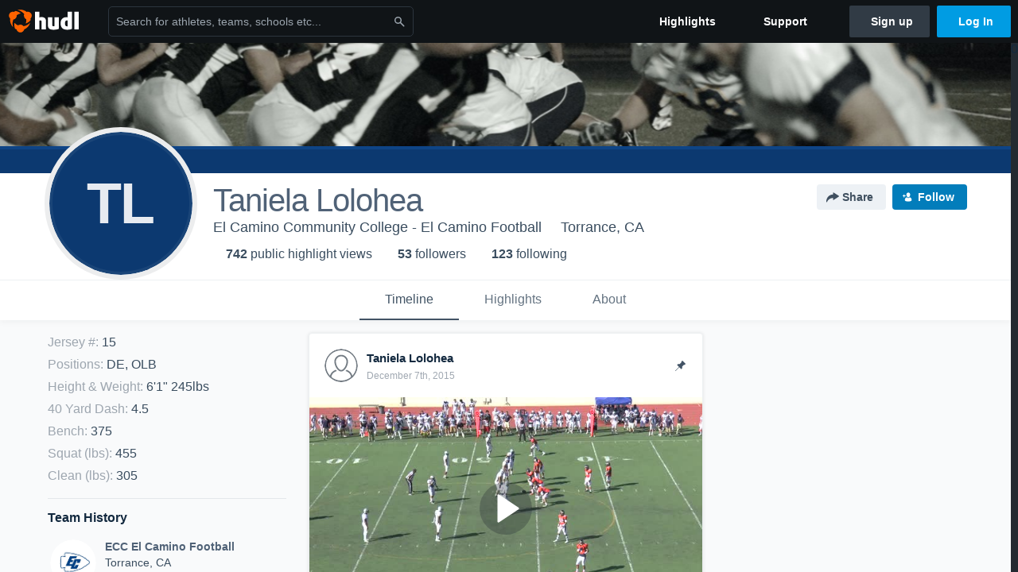

--- FILE ---
content_type: text/html; charset=utf-8
request_url: https://www.hudl.com/profile/4378566/Taniela-Lolohea
body_size: 24700
content:








<!DOCTYPE html>
<!--[if lt IE 9]>    <html class="no-js lt-ie9 "> <![endif]-->
<!--[if IE 9]>       <html class="no-js ie9 "> <![endif]-->
<!--[if gte IE 9]><!-->
<html class="no-js ">
<!--<![endif]-->
  <head>


    <script nonce="LhLpur/Zjul7eeiXmAzysySD">window.__hudlEmbed={"data":{"hudlUI_webNavi18nMessages":{"navbar.home":"Home","navbar.have_us_call_you":"Have Us Call You","navbar.chat_us":"Chat Us","navbar.email_us":"Email Us","navbar.submit_a_ticket":"Submit a Ticket","navbar.watch_tutorials":"Watch Tutorials","navbar.view_tutorials":"View Tutorials","navbar.give_us_feedback":"Give Us Feedback","navbar.connection_test":"Connection Test","navbar.remote_session":"Remote Session","navbar.video":"Video","navbar.import":"Import","navbar.library":"Library","navbar.analysis":"Analysis","navbar.dashboards":"Dashboards","navbar.sessions":"Sessions","navbar.attributes":"Attributes","navbar.admin":"Admin","navbar.profile":"Profile","navbar.teams_and_users":"Teams \u0026 Users","navbar.zones_and_thresholds":"Zones \u0026 Thresholds","navbar.signal_targets":"Targets","navbar.apps":"Apps","navbar.apps.hudl":"Hudl","navbar.apps.human_performance":"Human Performance","navbar.manage_library":"Manage Library","navbar.highlights":"Highlights","navbar.hudl_classic":"Hudl Classic","navbar.my_athletes":"My Athletes","navbar.my_highlights":"My Highlights","navbar.national_highlights":"National Highlights","navbar.new":"New","navbar.calendar.pro-tip.header":"New Feature","navbar.calendar.pro-tip.bold":"View events for all your teams and organizations in a single place.","navbar.calendar.pro-tip.regular":"This feature is in progress—we’re still making improvements.","navbar.team":"Team","navbar.roster":"Roster","navbar.coaches":"Coaches","navbar.groups":"Groups","navbar.schedule":"Schedule","navbar.activity":"Activity","navbar.add_another_team":"Add Another Team","navbar.breakdown_data":"Breakdown Data","navbar.campaigns":"Campaigns","navbar.keepsakes":"Keepsakes","navbar.use_funds":"Use Funds","navbar.insiders":"Insiders","navbar.team_info":"Team Info","navbar.recruiting":"Recruiting","navbar.recruiting_settings":"Recruiting Settings","navbar.recruiting_college_search":"College Search","navbar.recruiting_verify_athletes":"Verify Athletes","navbar.sharing":"Sharing","navbar.privacy":"Privacy","navbar.stats":"Stats","navbar.messaging":"Messaging","navbar.access":"Athlete Access","navbar.programs":"Programs","navbar.teams":"Teams","navbar.play_tools":"Play Tools","navbar.practice_scripts":"Practice Scripts","navbar.playbook":"Playbook","navbar.exchanges":"Exchanges","navbar.season_stats":"Season Stats","navbar.reports":"Reports","navbar.bt_scouting":"Scouting","navbar.bt_playlists":"Playlists","navbar.performance_center":"Performance Center","navbar.web_uploader":"Upload","navbar.technique":"Hudl Technique","navbar.other":"Other","navbar.view_profile":"View Profile","navbar.edit_profile":"Edit Profile","navbar.account_settings":"Account Settings","navbar.billing_and_orders":"Billing \u0026 Orders","navbar.tickets_and_passes":"Tickets \u0026 Passes","navbar.livestream_purchases":"Livestream Purchases","navbar.sportscode_licenses":"Sportscode Licenses","navbar.log_out":"Log Out","navbar.account":"Account","navbar.assist_dashboard":"Hudl Assist Dashboard","navbar.quality_control_dashboard":"Quality Control Dashboard","navbar.call":"Call","navbar.call_details":"Call 24 hours a day, 7 days a week","navbar.call_phone_number":"{phoneNumber}","navbar.email":"Email","navbar.email_details":"support@hudl.com","navbar.email_address":"{emailAddress}","navbar.your_profile":"Your Profile","webnav.your_videos":"Your Videos","webnav.community_videos":"Community Videos","webnav.related_members_tab.v2":"Family Members","webnav.your_info":"Your Info","webnav.your_highlights":"Your Highlights","webnav.team_highlights":"Team Highlights","webnav.the_feed":"The Feed","webnav.all":"All","webnav.direct":"Direct","webnav.league_pool":"League Pool","webnav.leagues_pool":"Leagues Pool","webnav.team_settings":"Team Settings","webnav.manage_members":"Manage Team","webnav.team_profile":"Team Profile","webnav.chat":"Chat","webnav.manage":"Manage","navbar.get_help":"Get Help","navbar.help_center":"Help Center","navbar.your_account":"Your Account","webnav.explore":"Explore","webnav.watch_now":"Watch Now","webnav.rewards":"Rewards","navbar.log_in":"Log In","webnav.analyst":"Analyst","webnav.analyst_training":"Training","webnav.quality_analyst":"Quality Analyst","webnav.assist_role":"Hudl Assist Role","webnav.general":"General","webnav.training":"Training","webnav.player_stats":"Player Stats","webnav.player_tracking":"Player Tracking","webnav.auto_submission":"Auto-Submission","webnav.advanced_processes":"Advanced Processes","webnav.assist_experimental":"Experimental","webnav.pool":"Pool","webnav.leagues":"Leagues","webnav.your_recruits":"Your Recruits","webnav.search":"Search","webnav.offensive":"Offensive","webnav.defensive":"Defensive","webnav.special_teams":"Special Teams","webnav.manage_breakdown_data":"Manage Breakdown Data","webnav.current_campaigns":"Current Campaigns","webnav.settings":"Settings","webnav.manage_teams":"Manage Teams","webnav.notifications":"Notifications","webnav.more":"More","webnav.you":"YOU","webnav.teams":"TEAMS","webnav.season":"Season","navbar.sports":"Sports","navbar.about":"About","navbar.products":"Products","navbar.solutions":"Solutions","navbar.sign_up":"Sign up","navbar.support":"Support","navbar.limited_subscription":"Limited Subscription","navbar.highschool":"High School","navbar.highschool_description":"Powerful solutions to power entire departments","navbar.clubyouth":"Club and Youth","navbar.clubyouth_description":"Differentiate and develop your club and athletes","navbar.collegiate":"Collegiate","navbar.collegiate_description":"Performance analysis tools for college athletics","navbar.professional":"Professional","navbar.professional_description":"End-to-end solutions for the world\u0027s top organizations","navbar.bysport":"By Sport","navbar.bysport_description":"See how Hudl works for your sport","navbar.hudl":"Hudl","navbar.hudl_description":"Online and mobile platform for video sharing and review","navbar.sportscode":"Sportscode","navbar.sportscode_description":"Customizable performance analysis","navbar.assist":"Hudl Assist","navbar.assist_description":"Automatic game breakdowns, stats and reports","navbar.focus":"Focus","navbar.focus_description":"Smart camera that automatically records games and practices","navbar.sideline":"Sideline","navbar.sideline_description":"Instant replay for American football teams","navbar.replay":"Replay","navbar.replay_description":"Instant replay for teams using Sportscode","navbar.volleymetrics":"Volleymetrics","navbar.volleymetrics_description":"Powerful solutions to power entire departments","navbar.seeall":"See All","navbar.seeall_description":"Explore the full suite of products","communitysearchbar.placeholder":"Search for athletes, teams, schools etc...","communitysearchbar.title":"Search","communitysearchbar.cancel":"Cancel","communitysearchbar.results_title":"Search Results","communitysearchbar.suggestions":"Suggestions","communitysearchbar.views":"views","communitysearchbar.followers":"followers","communitysearchbar.explore":"Explore","communitysearchbar.explore_title":"Featured and Trending","communitysearchbar.explore_description":"The best content across all of Hudl.","communitysearchbar.enter_query":"Enter a query to search.","communitysearchbar.no_results":"Could not find any results for \u0022{query}\u0022.","webnav.formation_names":"Formation Names","webnav.saved_prospects":"Saved Prospects","navbar.apps.signal":"Signal","navbar.themeselector_dark":"Dark","navbar.themeselector_light":"Light"},"hudlUI_generici18nMessages":{},"hudlUI_generic":{"data":{"salesforce":null,"activityTracker":null,"useUniversalWebNavigation":false,"ns1":null,"qualtrics":null,"decagon":null}},"hudlUI_webNav":{"data":{"globalNav":{"home":{"navigationItem":0,"isActive":false,"displayName":{"translationKey":"navbar.home","translationArguments":{},"translationValue":null},"url":"/home","qaId":"webnav-globalnav-home"},"explore":{"navigationItem":0,"isActive":false,"displayName":{"translationKey":"webnav.watch_now","translationArguments":{},"translationValue":null},"url":"https://fan.hudl.com/","qaId":"webnav-globalnav-watchnow"},"performanceCenter":null,"upload":null,"calendar":null,"notifications":null,"messages":{"hasMessagingFeature":false,"hasUnreadMessages":false,"navigationItem":0,"isActive":false,"displayName":null,"url":null,"qaId":null},"account":{"navigationItem":0,"isActive":false,"displayName":{"translationKey":"navbar.account","translationArguments":{},"translationValue":null},"url":"/profile/","qaId":"webnav-globalnav-account"},"appsMenu":null,"login":{"navigationItem":0,"isActive":false,"displayName":{"translationKey":"navbar.log_in","translationArguments":{},"translationValue":null},"url":"/login","qaId":"webnav-globalnav-login"},"userMenu":{"userItem":{"avatarImg":null,"displayName":{"translationKey":null,"translationArguments":null,"translationValue":null},"unformattedName":null,"email":null},"personalItems":[],"accountItems":[{"navigationItem":6,"isActive":false,"displayName":{"translationKey":"navbar.account_settings","translationArguments":{},"translationValue":null},"url":"/profile/","qaId":"webnav-usermenu-accountsettings"},{"navigationItem":6,"isActive":false,"displayName":{"translationKey":"navbar.livestream_purchases","translationArguments":{},"translationValue":null},"url":"https://vcloud.hudl.com/me/","qaId":"webnav-usermenu-livestreampurchases"},{"navigationItem":6,"isActive":false,"displayName":{"translationKey":"navbar.tickets_and_passes","translationArguments":{},"translationValue":null},"url":"https://fan.hudl.com/ticketing/orders/view","qaId":"webnav-usermenu-ticketsandpasses"}],"logout":{"navigationItem":0,"isActive":false,"displayName":{"translationKey":"navbar.log_out","translationArguments":{},"translationValue":null},"url":"/logout","qaId":"webnav-usermenu-logout"},"help":{"displayName":{"translationKey":"navbar.get_help","translationArguments":{},"translationValue":null},"title":{"translationKey":"navbar.get_help","translationArguments":{},"translationValue":null},"helpItems":[{"titleText":{"translationKey":null,"translationArguments":{},"translationValue":null},"displayText":{"translationKey":"navbar.help_center","translationArguments":{},"translationValue":null},"infoText":{"translationKey":null,"translationArguments":{},"translationValue":null},"url":"/support","qaId":"webnav-helpmenu-helpcenter","linkTarget":null,"openInNewTab":true,"liAttributesString":null},{"titleText":{"translationKey":"navbar.email","translationArguments":{},"translationValue":null},"displayText":{"translationKey":"navbar.email_us","translationArguments":{},"translationValue":null},"infoText":{"translationKey":"navbar.email_details","translationArguments":{},"translationValue":null},"url":"/support/contact","qaId":"webnav-helpmenu-email","linkTarget":null,"openInNewTab":true,"liAttributesString":null}]},"themeSelector":{"darkLabel":{"translationKey":"navbar.themeselector_dark","translationArguments":{},"translationValue":null},"lightLabel":{"translationKey":"navbar.themeselector_light","translationArguments":{},"translationValue":null}}}},"unregisteredNav":{"home":{"navigationItem":0,"isActive":false,"displayName":null,"description":null,"url":"/","qaId":"webnav-unregisterednav-home","unregisteredSubNavItems":null},"sports":null,"about":null,"solutions":{"navigationItem":0,"isActive":false,"displayName":{"translationKey":"navbar.solutions","translationArguments":{},"translationValue":null},"description":null,"url":null,"qaId":"webnav-unregisterednav-solutions","unregisteredSubNavItems":[{"navigationItem":0,"isActive":false,"displayName":{"translationKey":"navbar.highschool","translationArguments":{},"translationValue":null},"description":{"translationKey":"navbar.highschool_description","translationArguments":{},"translationValue":null},"url":"/solutions/highschool/athletic-departments","qaId":"webnav-unregisterednav-highschool","unregisteredSubNavItems":null},{"navigationItem":0,"isActive":false,"displayName":{"translationKey":"navbar.clubyouth","translationArguments":{},"translationValue":null},"description":{"translationKey":"navbar.clubyouth_description","translationArguments":{},"translationValue":null},"url":"/solutions/club-and-youth","qaId":"webnav-unregisterednav-clubyouth","unregisteredSubNavItems":null},{"navigationItem":0,"isActive":false,"displayName":{"translationKey":"navbar.collegiate","translationArguments":{},"translationValue":null},"description":{"translationKey":"navbar.collegiate_description","translationArguments":{},"translationValue":null},"url":"/solutions/collegiate-departments","qaId":"webnav-unregisterednav-collegiate","unregisteredSubNavItems":null},{"navigationItem":0,"isActive":false,"displayName":{"translationKey":"navbar.professional","translationArguments":{},"translationValue":null},"description":{"translationKey":"navbar.professional_description","translationArguments":{},"translationValue":null},"url":"/solutions/professional","qaId":"webnav-unregisterednav-professional","unregisteredSubNavItems":null},{"navigationItem":0,"isActive":false,"displayName":{"translationKey":"navbar.bysport","translationArguments":{},"translationValue":null},"description":{"translationKey":"navbar.bysport_description","translationArguments":{},"translationValue":null},"url":"/sports","qaId":"webnav-unregisterednav-bysport","unregisteredSubNavItems":null}]},"products":{"navigationItem":0,"isActive":false,"displayName":{"translationKey":"navbar.products","translationArguments":{},"translationValue":null},"description":null,"url":null,"qaId":"webnav-unregisterednav-products","unregisteredSubNavItems":[{"navigationItem":0,"isActive":false,"displayName":{"translationKey":"navbar.hudl","translationArguments":{},"translationValue":null},"description":{"translationKey":"navbar.hudl_description","translationArguments":{},"translationValue":null},"url":"/products/hudl","qaId":"webnav-unregisterednav-hudl","unregisteredSubNavItems":null},{"navigationItem":0,"isActive":false,"displayName":{"translationKey":"navbar.sportscode","translationArguments":{},"translationValue":null},"description":{"translationKey":"navbar.sportscode_description","translationArguments":{},"translationValue":null},"url":"/products/sportscode","qaId":"webnav-unregisterednav-sportscode","unregisteredSubNavItems":null},{"navigationItem":0,"isActive":false,"displayName":{"translationKey":"navbar.assist","translationArguments":{},"translationValue":null},"description":{"translationKey":"navbar.assist_description","translationArguments":{},"translationValue":null},"url":"/products/assist","qaId":"webnav-unregisterednav-assist","unregisteredSubNavItems":null},{"navigationItem":0,"isActive":false,"displayName":{"translationKey":"navbar.focus","translationArguments":{},"translationValue":null},"description":{"translationKey":"navbar.focus_description","translationArguments":{},"translationValue":null},"url":"/products/focus","qaId":"webnav-unregisterednav-focus","unregisteredSubNavItems":null},{"navigationItem":0,"isActive":false,"displayName":{"translationKey":"navbar.sideline","translationArguments":{},"translationValue":null},"description":{"translationKey":"navbar.sideline_description","translationArguments":{},"translationValue":null},"url":"/products/sideline","qaId":"webnav-unregisterednav-sideline","unregisteredSubNavItems":null},{"navigationItem":0,"isActive":false,"displayName":{"translationKey":"navbar.replay","translationArguments":{},"translationValue":null},"description":{"translationKey":"navbar.replay_description","translationArguments":{},"translationValue":null},"url":"/products/replay","qaId":"webnav-unregisterednav-replay","unregisteredSubNavItems":null},{"navigationItem":0,"isActive":false,"displayName":{"translationKey":"navbar.volleymetrics","translationArguments":{},"translationValue":null},"description":{"translationKey":"navbar.volleymetrics_description","translationArguments":{},"translationValue":null},"url":"http://volleymetrics.com/","qaId":"webnav-unregisterednav-volleymetrics","unregisteredSubNavItems":null},{"navigationItem":0,"isActive":false,"displayName":{"translationKey":"navbar.seeall","translationArguments":{},"translationValue":null},"description":{"translationKey":"navbar.seeall_description","translationArguments":{},"translationValue":null},"url":"/products","qaId":"webnav-unregisterednav-seeall","unregisteredSubNavItems":null}]},"highlights":{"navigationItem":0,"isActive":false,"displayName":{"translationKey":"navbar.highlights","translationArguments":{},"translationValue":null},"description":null,"url":"/explore","qaId":"webnav-unregisterednav-highlights","unregisteredSubNavItems":null},"support":{"navigationItem":0,"isActive":false,"displayName":{"translationKey":"navbar.support","translationArguments":{},"translationValue":null},"description":null,"url":"/support","qaId":"webnav-unregisterednav-support","unregisteredSubNavItems":null},"signUp":{"navigationItem":0,"isActive":false,"displayName":{"translationKey":"navbar.sign_up","translationArguments":{},"translationValue":null},"description":null,"url":"/register/signup","qaId":"webnav-unregisterednav-signup","unregisteredSubNavItems":null},"logIn":{"navigationItem":0,"isActive":false,"displayName":{"translationKey":"navbar.log_in","translationArguments":{},"translationValue":null},"description":null,"url":"/login","qaId":"webnav-unregisterednav-login","unregisteredSubNavItems":null}},"primaryNav":{"primaryContextSwitcher":null,"primaryTeamSwitcher":{"teamItems":[]},"primaryNavItems":[]},"userId":null,"currentTeamId":null,"mixpanelToken":"e114f3b99b54397ee10dd1506911d73f","includeCommunitySearchBar":true},"fallbackData":null},"i18nLocale":"en","i18nMessages":{"profiles.tab_games.owner.preview_only.note":"\u003cstrong\u003ePreview Only.\u003c/strong\u003e Recruiters can watch games from your team’s schedule here. To watch videos yourself, go to your team’s library.","profiles.tab_games.owner.preview_notice_message":"You can access your games from your team’s library. To find out what recruiters are looking for, check out {ctaLink}.","profiles.recruit.learn_more_title.opted-in":"\u003cstrong\u003eOnly visible to recruiters. \u003c/strong\u003e","profiles.highlights.draft.description":"This is a draft highlight and needs to be published to make it public.","profiles.tab_games":"Games","profiles.tab_about":"About","profiles.recruit.team_contact_prompt.coaches_and_athletes":"An admin can select your team’s recruitment contact in team recruiting settings.","profiles.tab_timeline":"Timeline","profiles.recruit.team_contact_prompt.admin_link":"Recruiting Settings","profiles.tab_games.owner.preview_notice_cta":"Hudl\u0027s guide to recruiting","profiles.recruit.tooltip_visible_to_recruiters":"Only visible to recruiters","profiles.tab_games.error_message.description.athlete":"We are unable to show games for this athlete.","profiles.recruit.learn_more_title.opted-out":"\u003cstrong\u003eOnly visible to recruiters if you set your profile to recruitable. \u003c/strong\u003e","profiles.tab_games.restricted_access.title":"Select one of this athlete\u0027s teams to watch their video.","profiles.tab_games.error_message.cta_link":"contact Hudl Support","profiles.recruit.commitment.committed":"Committed","profiles.recruit.tooltip_not_visible_to_recruiters":"Not visible to recruiters until you set your profile to recruitable","profiles.recruit.incomplete_profile.title":"This information cannot be displayed. The athlete has not completed their recruiting profile yet.","profiles.tab_games.owner.go_to_library":"Go to your team’s library","profiles.tab_games.error_message.cta":"Please {{ctaLink}} for help.","profiles.recruit.learn_more_message":"To learn more, check out {ctaLink}.","profiles.tab_games.owner.preview_notice_title":"\u003cstrong\u003eOnly recruiters can watch full games here. \u003c/strong\u003e","profiles.tab_games.error_message.description":"We are unable to show games for this athlete.","profiles.recruit.team_contact_prompt.admin":"Select your team’s recruitment contact in {teamRecruitingContactLink}","profiles.tab_games.owner.preview_only":"Preview Only","profiles.tab_games.owner.preview_only.video_thumbnail":"Preview Only","profiles.highlights_tutorial":"Highlight Tutorials","profiles.recruit.learn_more_cta":"Hudl\u0027s guide to recruiting","profiles.tab_highlights":"Highlights","profiles.tab_contact":"Contact","profiles.tab_games.restricted_access.subtitle":"Games cannot be displayed here until their profile is complete.","profiles.tab_games.error_message.title":"Something went wrong","recruit.share_history.title":"Shared With","recruit.share_history.no_shared_packages.coach":"This athlete’s recruiting profile hasn’t been shared with any recruiters yet.","recruit.share_history.header.sender":"Sender","recruit.athlete_sharing_form.title":"Share Recruiting Profile","recruit.share_history.no_shares_for_team.header":"No athletes have been shared yet.","recruit.athlete_sharing_form.message_placeholder":"Add a message","recruit.share_history.error":"Something went wrong. Please refresh and try again.","recruit.athlete_sharing_form.subtitle.opted_out.athlete":"Turn on your profile\u0027s Recruitable setting to share with recruiters.","recruit.share_history.title.team":"Shared Recruiting Profiles","recruit.share_history.header.recipient":"Recipient","recruit.athlete_sharing_form.message_label":"Message","recruit.share_history.no_shared_packages.athlete":"Your recruiting profile hasn’t been shared with any recruiters yet.","recruit.athlete_sharing_form.team_label":"Team","recruit.athlete_sharing_form.subtitle.opted_in.coach":"Recruiters will receive an email with a link to the athlete\u0027s profile. They’ll have access to recruiting-specific content, including games, academic and contact information.","recruit.athlete_sharing_form.subtitle":"Recruiters will receive an email with a link to your profile. They’ll have access to recruiting-specific content, including games, academic and contact information.","recruit.athlete_sharing_form.subtitle.opted_in.athlete":"Recruiters will receive an email with a link to your profile. They’ll have access to recruiting-specific content, including games, academic and contact information.","recruit.athlete_sharing_form.email_helptext":"Recruiting profiles can only be shared to .edu or .ca email addresses.","recruit.share_history.shared_by.team_view.you":"You shared {athleteLink}","recruit.athlete_sharing_form.share_button":"Share","recruit.athlete_sharing_form.email_label":"Email","recruit.athlete_sharing_form.email_placeholder":"Enter email","recruit.athlete_sharing_form.team_helptext":"Select the team you’d like to appear in the email.","recruit.athlete_sharing_form.email_help":"Recruiting profiles can only be shared with an .edu or .ca email address.","recruit.share_history.shared_by.team_view.coach":"{coachName} shared {athleteLink}","recruit.share_history.shared_by.athlete_view.you":"You","recruit.share_history.shared_by.you":"You","recruit.share_history.contacted_via_college_search":"Contacted via College Search","recruit.athlete_sharing_form.share_button_success":"Shared","recruit.athlete_sharing_form.subtitle.opted_out.coach":"The athlete must turn on their profile\u0027s Recruitable setting before you can share with recruiters.","recruit.share_history.unknown_coach":"Unknown Coach","recruit.share_history.no_shares_for_team.athlete_selector":"Select an athlete","recruit.share_history.title.athlete":"Shared With","recruit.share_history.no_shares_for_team.message":"{athleteSelectorLink} you’d like to share with a recruiter."},"ads":{"networkId":"29795821","targetingData":{"isLogIn":"False","isRecruit":"False","isCoachAd":"False","isAthlete":"False","userGradYear":"0","userTopRole":"Unregistered","userGender":null,"userRegion":null,"userSport":null,"userPosition":null,"adContext":null,"nonPersonalizedAds":"False","contentGradYear":"0","containerType":"User","contentSeries":null,"contentSport":"Football","contentRegion":"CA","contentGender":"Male"},"overridePaths":{}},"disableMouseFlowCookieCheck":true,"mouseFlowRate":0,"mouseFlowSourceUrl":"//cdn.mouseflow.com/projects/d40dedb4-7d23-4681-ba4c-960621340b29.js","recruitProfileSharingIsEnabled":true,"requestStartInMilliseconds":1767749093083,"pageData":{"athlete":{"athleteId":"4378566"}}},"services":{"getProfileFollowers":"/profile/4378566/followers","getProfileFollowing":"/profile/4378566/following","followFeedUser":"/api/v2/feedproducer/friendship/follow-user","unfollowFeedUser":"/api/v2/feedproducer/friendship/unfollow-user","updateUserImage":"/Image/SelectImageArea","logPageLoad":"/profile/4378566/log-page-load","highlightsUploadCredentials":"https://www.hudl.com/api/v2/upload-requests/credentials/highlight-image","highlightsPresign":"https://www.hudl.com/api/v2/upload-requests/presigned-url","teamProfile":"/team/v2/{teamId}","getRecruitGamesAsRecruiter":"/api/v2/recruit/video/team/{recruitTeamId}/athlete/4378566/athlete-team/{athleteTeamId}","recruitVideoExperienceUrl":"/recruit/team/{recruitTeamId}/video/athlete/4378566/game/{cutupId}","recruitVspaUrl":"/recruiting/athleteprofile/vspa/4378566/{athleteTeamId}/{eventId}?useHudlProfiles=true","downloadTagsAsRecruiter":"/recruiting/athleteprofile/event/{eventId}/team/{athleteTeamId}/breakdown/{breakdownId}/athlete/4378566/download","downloadGameVideoAsRecruiter":"/recruiting/athleteprofile/event/{eventId}/team/{athleteTeamId}/athlete/4378566/download"},"model":{"ads":{"houseAdsEnabled":true,"displayAdData":{"isLogIn":false,"isRecruit":false,"isCoachAd":false,"isAthlete":false,"userGradYear":0,"userTopRole":"Unregistered","userGender":null,"userRegion":null,"userSport":null,"userPosition":null,"adContext":null,"nonPersonalizedAds":false,"contentGradYear":0,"containerType":"User","contentSeries":null,"contentSport":"Football","contentRegion":"CA","contentGender":"Male"},"preRollAdData":{"hasLogIn":false,"reelLength":0,"isLogIn":false,"isRecruit":false,"isCoachAd":false,"isAthlete":false,"userGradYear":0,"userTopRole":"Unregistered","userGender":null,"userRegion":null,"userSport":null,"userPosition":null,"adContext":null,"nonPersonalizedAds":false,"contentGradYear":0,"containerType":"User","contentSeries":null,"contentSport":"Football","contentRegion":"CA","contentGender":"Male"},"vastTag":"https://pubads.g.doubleclick.net/gampad/ads?sz=640x480\u0026iu=/29795821/Video_TeamTimeline_Desktop\u0026impl=s\u0026gdfp_req=1\u0026env=vp\u0026output=xml_vast2\u0026unviewed_position_start=1\u0026url=[referrer_url]\u0026correlator=[timestamp]","mobileVastTag":"https://pubads.g.doubleclick.net/gampad/ads?sz=640x480\u0026iu=/29795821/Video_TeamTimeline_Mobile\u0026impl=s\u0026gdfp_req=1\u0026env=vp\u0026output=xml_vast2\u0026unviewed_position_start=1\u0026url=[referrer_url]\u0026correlator=[timestamp]"},"highlights":{"createHighlightUrl":"","reels":[{"durationMs":66141.0,"editUrl":null,"orderUrl":"/order/dvd?ru=/video/3/4378566/5721d74a4df6124b70255eca\u0026i=u4378566-s1-sn2015-2016 Season","reelId":"5721d74a4df6124b70255eca","legacyReelId":"311546769","season":2015,"thumbnailUrl":"https://vg.hudl.com/zek/pvf/5b3943db-d9a6-442a-ad1e-02cbdc0e42ed/kff5fajnfmovxuaq-3000_Thumbnail.jpg?v=636086525434671439","title":"vs. Long Beach CC","type":0,"unixTime":1447705472.0,"videoUrl":"/video/3/4378566/5721d74a4df6124b70255eca","views":6,"reactionCount":0,"isRendering":false,"currentUserCanEdit":false,"isAutoGen":false,"tweetText":"","isDraft":false,"videoFiles":[{"serverId":105,"path":"p-highlights/User/4378566/5721d74a4df6124b70255eca/708f4ae9_480.mp4","quality":480,"url":"https://vc.hudl.com/p-highlights/User/4378566/5721d74a4df6124b70255eca/708f4ae9_480.mp4?v=B342B55AD8F8D408","bucketName":null,"version":0},{"serverId":105,"path":"p-highlights/User/4378566/5721d74a4df6124b70255eca/708f4ae9_360.mp4","quality":360,"url":"https://vc.hudl.com/p-highlights/User/4378566/5721d74a4df6124b70255eca/708f4ae9_360.mp4?v=B342B55AD8F8D408","bucketName":null,"version":0},{"serverId":105,"path":"p-highlights/User/4378566/5721d74a4df6124b70255eca/708f4ae9_720.mp4","quality":720,"url":"https://vc.hudl.com/p-highlights/User/4378566/5721d74a4df6124b70255eca/708f4ae9_720.mp4?v=B342B55AD8F8D408","bucketName":null,"version":0}]},{"durationMs":64913.0,"editUrl":null,"orderUrl":"/order/dvd?ru=/video/3/4378566/5721d5a40428ae20e4d24cf7\u0026i=u4378566-s1-sn2015-2016 Season","reelId":"5721d5a40428ae20e4d24cf7","legacyReelId":"308760062","season":2015,"thumbnailUrl":"https://vc.hudl.com/jqb/gv9/25edad7f-eb32-4b38-9479-31d9aaf2b4f6/lssmtczewn5ddsku-3000_Thumbnail.jpg?v=636086525257397484","title":"vs. Mt. San Antonio","type":0,"unixTime":1447052999.0,"videoUrl":"/video/3/4378566/5721d5a40428ae20e4d24cf7","views":9,"reactionCount":0,"isRendering":false,"currentUserCanEdit":false,"isAutoGen":false,"tweetText":"","isDraft":false,"videoFiles":[{"serverId":105,"path":"p-highlights/User/4378566/5721d5a40428ae20e4d24cf7/e85cf3f8_480.mp4","quality":480,"url":"https://vc.hudl.com/p-highlights/User/4378566/5721d5a40428ae20e4d24cf7/e85cf3f8_480.mp4?v=EE598E5AD8F8D408","bucketName":null,"version":0},{"serverId":105,"path":"p-highlights/User/4378566/5721d5a40428ae20e4d24cf7/e85cf3f8_360.mp4","quality":360,"url":"https://vc.hudl.com/p-highlights/User/4378566/5721d5a40428ae20e4d24cf7/e85cf3f8_360.mp4?v=EE598E5AD8F8D408","bucketName":null,"version":0},{"serverId":105,"path":"p-highlights/User/4378566/5721d5a40428ae20e4d24cf7/e85cf3f8_720.mp4","quality":720,"url":"https://vc.hudl.com/p-highlights/User/4378566/5721d5a40428ae20e4d24cf7/e85cf3f8_720.mp4?v=EE598E5AD8F8D408","bucketName":null,"version":0}]},{"durationMs":148182.0,"editUrl":null,"orderUrl":"/order/dvd?ru=/video/3/4378566/5721d422041ddc1b006d1140\u0026i=u4378566-s1-sn2015-2016 Season","reelId":"5721d422041ddc1b006d1140","legacyReelId":"306978961","season":2015,"thumbnailUrl":"https://vc.hudl.com/jqb/gv9/25edad7f-eb32-4b38-9479-31d9aaf2b4f6/jprqczitfedijv5h-3000_Thumbnail.jpg?v=636086525462682231","title":"vs. Chaffey College","type":0,"unixTime":1446530345.0,"videoUrl":"/video/3/4378566/5721d422041ddc1b006d1140","views":5,"reactionCount":0,"isRendering":false,"currentUserCanEdit":false,"isAutoGen":false,"tweetText":"","isDraft":false,"videoFiles":[{"serverId":105,"path":"p-highlights/User/4378566/5721d422041ddc1b006d1140/35adcef3_480.mp4","quality":480,"url":"https://vc.hudl.com/p-highlights/User/4378566/5721d422041ddc1b006d1140/35adcef3_480.mp4?v=2E09F159D8F8D408","bucketName":null,"version":0},{"serverId":105,"path":"p-highlights/User/4378566/5721d422041ddc1b006d1140/35adcef3_360.mp4","quality":360,"url":"https://vc.hudl.com/p-highlights/User/4378566/5721d422041ddc1b006d1140/35adcef3_360.mp4?v=2E09F159D8F8D408","bucketName":null,"version":0},{"serverId":105,"path":"p-highlights/User/4378566/5721d422041ddc1b006d1140/35adcef3_720.mp4","quality":720,"url":"https://vc.hudl.com/p-highlights/User/4378566/5721d422041ddc1b006d1140/35adcef3_720.mp4?v=2E09F159D8F8D408","bucketName":null,"version":0}]},{"durationMs":231819.0,"editUrl":null,"orderUrl":"/order/dvd?ru=/video/3/4378566/5721cf53bd746d007c700e55\u0026i=u4378566-s1-sn2015-2016 Season","reelId":"5721cf53bd746d007c700e55","legacyReelId":"301197227","season":2015,"thumbnailUrl":"https://vc.hudl.com/7qf/u9c/e924b38b-a380-4f24-9d21-b832733c3587/rofi4reifpfbtkgp-3000_Thumbnail.jpg?v=636086525317601509","title":"vs. Cerritos College","type":0,"unixTime":1444632344.0,"videoUrl":"/video/3/4378566/5721cf53bd746d007c700e55","views":0,"reactionCount":0,"isRendering":false,"currentUserCanEdit":false,"isAutoGen":false,"tweetText":"","isDraft":false,"videoFiles":[{"serverId":105,"path":"p-highlights/User/4378566/5721cf53bd746d007c700e55/69dd9f73_480.mp4","quality":480,"url":"https://vc.hudl.com/p-highlights/User/4378566/5721cf53bd746d007c700e55/69dd9f73_480.mp4?v=5CCDD058D8F8D408","bucketName":null,"version":0},{"serverId":105,"path":"p-highlights/User/4378566/5721cf53bd746d007c700e55/69dd9f73_360.mp4","quality":360,"url":"https://vc.hudl.com/p-highlights/User/4378566/5721cf53bd746d007c700e55/69dd9f73_360.mp4?v=5CCDD058D8F8D408","bucketName":null,"version":0},{"serverId":105,"path":"p-highlights/User/4378566/5721cf53bd746d007c700e55/69dd9f73_720.mp4","quality":720,"url":"https://vc.hudl.com/p-highlights/User/4378566/5721cf53bd746d007c700e55/69dd9f73_720.mp4?v=5CCDD058D8F8D408","bucketName":null,"version":0}]},{"durationMs":445905.0,"editUrl":"/athlete/4378566/highlights/edit/5721e866041ddc1b007f3949","orderUrl":"/order/dvd?ru=/video/3/4378566/5721e866041ddc1b007f3949\u0026i=u4378566-r298198398","reelId":"5721e866041ddc1b007f3949","legacyReelId":"298198398","season":2015,"thumbnailUrl":"https://vc.hudl.com/2cz/tol/a89fa8bb-0e84-4e65-9d10-3a4b74e2e6be/ylcep9xhvqhax4q5-3000_Thumbnail.jpg?v=CFA5E82C53D5D308","title":"2015 Highlights","type":1,"unixTime":1449506403.0,"videoUrl":"/video/3/4378566/5721e866041ddc1b007f3949","views":533,"reactionCount":0,"isRendering":false,"currentUserCanEdit":false,"isAutoGen":false,"tweetText":"","isDraft":false,"videoFiles":[{"serverId":105,"path":"p-highlights/User/4378566/5721e866041ddc1b007f3949/40c2a486_480.mp4","quality":480,"url":"https://vc.hudl.com/p-highlights/User/4378566/5721e866041ddc1b007f3949/40c2a486_480.mp4?v=CC42D15CD8F8D408","bucketName":null,"version":0},{"serverId":105,"path":"p-highlights/User/4378566/5721e866041ddc1b007f3949/40c2a486_360.mp4","quality":360,"url":"https://vc.hudl.com/p-highlights/User/4378566/5721e866041ddc1b007f3949/40c2a486_360.mp4?v=CC42D15CD8F8D408","bucketName":null,"version":0},{"serverId":105,"path":"p-highlights/User/4378566/5721e866041ddc1b007f3949/40c2a486_720.mp4","quality":720,"url":"https://vc.hudl.com/p-highlights/User/4378566/5721e866041ddc1b007f3949/40c2a486_720.mp4?v=CC42D15CD8F8D408","bucketName":null,"version":0}]},{"durationMs":54033.0,"editUrl":null,"orderUrl":"/order/dvd?ru=/video/3/4378566/5721c0010dcb0d12f85fb274\u0026i=u4378566-s1-sn2014-2015 Season","reelId":"5721c0010dcb0d12f85fb274","legacyReelId":"203019631","season":2014,"thumbnailUrl":"https://vc.hudl.com/bt9/fmq/66b8fe48-d509-482e-bdf1-824f62f8f64b/oqf2tfhwuafnlc1d-3000_Thumbnail.jpg?v=636086525129747555","title":"vs. Ventura College","type":0,"unixTime":1415933460.0,"videoUrl":"/video/3/4378566/5721c0010dcb0d12f85fb274","views":1,"reactionCount":0,"isRendering":false,"currentUserCanEdit":false,"isAutoGen":false,"tweetText":"","isDraft":false,"videoFiles":[{"serverId":105,"path":"p-highlights/User/4378566/5721c0010dcb0d12f85fb274/fbd8a0be_480.mp4","quality":480,"url":"https://vc.hudl.com/p-highlights/User/4378566/5721c0010dcb0d12f85fb274/fbd8a0be_480.mp4?v=F8CB3C54D8F8D408","bucketName":null,"version":0},{"serverId":105,"path":"p-highlights/User/4378566/5721c0010dcb0d12f85fb274/fbd8a0be_360.mp4","quality":360,"url":"https://vc.hudl.com/p-highlights/User/4378566/5721c0010dcb0d12f85fb274/fbd8a0be_360.mp4?v=F8CB3C54D8F8D408","bucketName":null,"version":0},{"serverId":105,"path":"p-highlights/User/4378566/5721c0010dcb0d12f85fb274/fbd8a0be_720.mp4","quality":720,"url":"https://vc.hudl.com/p-highlights/User/4378566/5721c0010dcb0d12f85fb274/fbd8a0be_720.mp4?v=F8CB3C54D8F8D408","bucketName":null,"version":0}]},{"durationMs":22100.0,"editUrl":"/athlete/4378566/highlights/edit/5721c0040dcb0d12f85fb7e0","orderUrl":"/order/dvd?ru=/video/3/4378566/5721c0040dcb0d12f85fb7e0\u0026i=u4378566-r203230375","reelId":"5721c0040dcb0d12f85fb7e0","legacyReelId":"203230375","season":2014,"thumbnailUrl":"https://vc.hudl.com/c4f/pop/4490a458-9fff-4b2e-8bc3-25e448cfa803/4x32qqogb3cb0xqt_3000_Thumbnail.jpg?v=636086525168639591","title":"Season Highlight 2014","type":1,"unixTime":1449473076.0,"videoUrl":"/video/3/4378566/5721c0040dcb0d12f85fb7e0","views":156,"reactionCount":0,"isRendering":false,"currentUserCanEdit":false,"isAutoGen":false,"tweetText":"","isDraft":false,"videoFiles":[{"serverId":105,"path":"p-highlights/User/4378566/5721c0040dcb0d12f85fb7e0/4edd66f1_480.mp4","quality":480,"url":"https://vc.hudl.com/p-highlights/User/4378566/5721c0040dcb0d12f85fb7e0/4edd66f1_480.mp4?v=98424F54D8F8D408","bucketName":null,"version":0},{"serverId":105,"path":"p-highlights/User/4378566/5721c0040dcb0d12f85fb7e0/4edd66f1_360.mp4","quality":360,"url":"https://vc.hudl.com/p-highlights/User/4378566/5721c0040dcb0d12f85fb7e0/4edd66f1_360.mp4?v=98424F54D8F8D408","bucketName":null,"version":0},{"serverId":105,"path":"p-highlights/User/4378566/5721c0040dcb0d12f85fb7e0/4edd66f1_720.mp4","quality":720,"url":"https://vc.hudl.com/p-highlights/User/4378566/5721c0040dcb0d12f85fb7e0/4edd66f1_720.mp4?v=98424F54D8F8D408","bucketName":null,"version":0}]},{"durationMs":42844.0,"editUrl":null,"orderUrl":"/order/dvd?ru=/video/3/4378566/5721bb4ae984d413d4fc2abf\u0026i=u4378566-s1-sn2014-2015 Season","reelId":"5721bb4ae984d413d4fc2abf","legacyReelId":"172895439","season":2014,"thumbnailUrl":"https://vc.hudl.com/4gy/4x1/4bc484aa-447e-488a-8cc4-57c35f2fbc47/nlddfy0t5dmmhgi3-3000_Thumbnail.jpg?v=636086529087165484","title":"vs. Saddleback College","type":0,"unixTime":1411513320.0,"videoUrl":"/video/3/4378566/5721bb4ae984d413d4fc2abf","views":1,"reactionCount":0,"isRendering":false,"currentUserCanEdit":false,"isAutoGen":false,"tweetText":"","isDraft":false,"videoFiles":[{"serverId":105,"path":"p-highlights/User/4378566/5721bb4ae984d413d4fc2abf/1f5a042c_480.mp4","quality":480,"url":"https://vc.hudl.com/p-highlights/User/4378566/5721bb4ae984d413d4fc2abf/1f5a042c_480.mp4?v=0399B651D8F8D408","bucketName":null,"version":0},{"serverId":105,"path":"p-highlights/User/4378566/5721bb4ae984d413d4fc2abf/1f5a042c_360.mp4","quality":360,"url":"https://vc.hudl.com/p-highlights/User/4378566/5721bb4ae984d413d4fc2abf/1f5a042c_360.mp4?v=0399B651D8F8D408","bucketName":null,"version":0},{"serverId":105,"path":"p-highlights/User/4378566/5721bb4ae984d413d4fc2abf/1f5a042c_720.mp4","quality":720,"url":"https://vc.hudl.com/p-highlights/User/4378566/5721bb4ae984d413d4fc2abf/1f5a042c_720.mp4?v=0399B651D8F8D408","bucketName":null,"version":0}]},{"durationMs":14600.0,"editUrl":null,"orderUrl":"/order/dvd?ru=/video/3/4378566/5721bbdabd746d007c553c12\u0026i=u4378566-s1-sn2014-2015 Season","reelId":"5721bbdabd746d007c553c12","legacyReelId":"177808750","season":2014,"thumbnailUrl":"https://vc.hudl.com/ihi/9qy/c3ac7b2d-e8ea-492f-a194-88244321c3f5/pvpga0xcp3m3ngnj-1100_Thumbnail.jpg?v=636086524921966364","title":"vs. Citrus College","type":0,"unixTime":1412140183.0,"videoUrl":"/video/3/4378566/5721bbdabd746d007c553c12","views":4,"reactionCount":0,"isRendering":false,"currentUserCanEdit":false,"isAutoGen":false,"tweetText":"","isDraft":false,"videoFiles":[{"serverId":105,"path":"p-highlights/User/4378566/5721bbdabd746d007c553c12/adf0cf21_480.mp4","quality":480,"url":"https://vc.hudl.com/p-highlights/User/4378566/5721bbdabd746d007c553c12/adf0cf21_480.mp4?v=B908DF51D8F8D408","bucketName":null,"version":0},{"serverId":105,"path":"p-highlights/User/4378566/5721bbdabd746d007c553c12/adf0cf21_360.mp4","quality":360,"url":"https://vc.hudl.com/p-highlights/User/4378566/5721bbdabd746d007c553c12/adf0cf21_360.mp4?v=B908DF51D8F8D408","bucketName":null,"version":0}]},{"durationMs":65550.0,"editUrl":null,"orderUrl":"/order/dvd?ru=/video/3/4378566/5721bc55041ddc1b004ea5f3\u0026i=u4378566-s1-sn2014-2015 Season","reelId":"5721bc55041ddc1b004ea5f3","legacyReelId":"181106915","season":2014,"thumbnailUrl":"https://vc.hudl.com/c3d/idi/b75ca5d6-37c9-4f4d-8b7e-c6781f4155fb/ve6uvkiowsrvneu5-1100_Thumbnail.jpg?v=636086524663157693","title":"vs. Riverside City","type":0,"unixTime":1412651388.0,"videoUrl":"/video/3/4378566/5721bc55041ddc1b004ea5f3","views":18,"reactionCount":0,"isRendering":false,"currentUserCanEdit":false,"isAutoGen":false,"tweetText":"","isDraft":false,"videoFiles":[{"serverId":105,"path":"p-highlights/User/4378566/5721bc55041ddc1b004ea5f3/5056ebf2_480.mp4","quality":480,"url":"https://vc.hudl.com/p-highlights/User/4378566/5721bc55041ddc1b004ea5f3/5056ebf2_480.mp4?v=EF3E3E52D8F8D408","bucketName":null,"version":0},{"serverId":105,"path":"p-highlights/User/4378566/5721bc55041ddc1b004ea5f3/5056ebf2_360.mp4","quality":360,"url":"https://vc.hudl.com/p-highlights/User/4378566/5721bc55041ddc1b004ea5f3/5056ebf2_360.mp4?v=EF3E3E52D8F8D408","bucketName":null,"version":0},{"serverId":105,"path":"p-highlights/User/4378566/5721bc55041ddc1b004ea5f3/5056ebf2_720.mp4","quality":720,"url":"https://vc.hudl.com/p-highlights/User/4378566/5721bc55041ddc1b004ea5f3/5056ebf2_720.mp4?v=EF3E3E52D8F8D408","bucketName":null,"version":0}]},{"durationMs":22067.0,"editUrl":null,"orderUrl":"/order/dvd?ru=/video/3/4378566/5721bf539a91677e748cd3cc\u0026i=u4378566-s1-sn2014-2015 Season","reelId":"5721bf539a91677e748cd3cc","legacyReelId":"199601495","season":2014,"thumbnailUrl":"https://vc.hudl.com/on8/gqz/0f953be3-0ee4-4759-b7eb-8458d967d547/t77feo5ijn7wqwdo_3000_Thumbnail.jpg?v=636086525072400785","title":"vs. Los Angeles Harbor","type":0,"unixTime":1415638472.0,"videoUrl":"/video/3/4378566/5721bf539a91677e748cd3cc","views":1,"reactionCount":0,"isRendering":false,"currentUserCanEdit":false,"isAutoGen":false,"tweetText":"","isDraft":false,"videoFiles":[{"serverId":105,"path":"p-highlights/User/4378566/5721bf539a91677e748cd3cc/5d7f92ea_480.mp4","quality":480,"url":"https://vc.hudl.com/p-highlights/User/4378566/5721bf539a91677e748cd3cc/5d7f92ea_480.mp4?v=A460D153D8F8D408","bucketName":null,"version":0},{"serverId":105,"path":"p-highlights/User/4378566/5721bf539a91677e748cd3cc/5d7f92ea_360.mp4","quality":360,"url":"https://vc.hudl.com/p-highlights/User/4378566/5721bf539a91677e748cd3cc/5d7f92ea_360.mp4?v=A460D153D8F8D408","bucketName":null,"version":0},{"serverId":105,"path":"p-highlights/User/4378566/5721bf539a91677e748cd3cc/5d7f92ea_720.mp4","quality":720,"url":"https://vc.hudl.com/p-highlights/User/4378566/5721bf539a91677e748cd3cc/5d7f92ea_720.mp4?v=A460D153D8F8D408","bucketName":null,"version":0}]},{"durationMs":100366.0,"editUrl":null,"orderUrl":"/order/dvd?ru=/video/3/4378566/5721bfff90eead5d90c394d4\u0026i=u4378566-s1-sn2014-2015 Season","reelId":"5721bfff90eead5d90c394d4","legacyReelId":"202999643","season":2014,"thumbnailUrl":"https://vc.hudl.com/0ja/tll/b45b0b8a-ae6e-4240-8877-5ba4613ccfea/li6nkkynmkvkiw5v_3000_Thumbnail.jpg?v=636086524835503951","title":"vs. Mt. San Antonio","type":0,"unixTime":1415936196.0,"videoUrl":"/video/3/4378566/5721bfff90eead5d90c394d4","views":1,"reactionCount":0,"isRendering":false,"currentUserCanEdit":false,"isAutoGen":false,"tweetText":"","isDraft":false,"videoFiles":[{"serverId":105,"path":"p-highlights/User/4378566/5721bfff90eead5d90c394d4/2869ed27_480.mp4","quality":480,"url":"https://vc.hudl.com/p-highlights/User/4378566/5721bfff90eead5d90c394d4/2869ed27_480.mp4?v=62F01854D8F8D408","bucketName":null,"version":0},{"serverId":105,"path":"p-highlights/User/4378566/5721bfff90eead5d90c394d4/2869ed27_360.mp4","quality":360,"url":"https://vc.hudl.com/p-highlights/User/4378566/5721bfff90eead5d90c394d4/2869ed27_360.mp4?v=62F01854D8F8D408","bucketName":null,"version":0},{"serverId":105,"path":"p-highlights/User/4378566/5721bfff90eead5d90c394d4/2869ed27_720.mp4","quality":720,"url":"https://vc.hudl.com/p-highlights/User/4378566/5721bfff90eead5d90c394d4/2869ed27_720.mp4?v=62F01854D8F8D408","bucketName":null,"version":0}]},{"durationMs":62209.0,"editUrl":null,"orderUrl":"/order/dvd?ru=/video/3/4378566/5721c00064e96b63800692b7\u0026i=u4378566-s1-sn2014-2015 Season","reelId":"5721c00064e96b63800692b7","legacyReelId":"203017588","season":2014,"thumbnailUrl":"https://vc.hudl.com/pah/p9l/5540ffec-e962-40a5-b1af-411861fb42cf/afluohvz4zar7jcn-1100_Thumbnail.jpg?v=636086524852805263","title":"vs. Cerritos College","type":0,"unixTime":1415934225.0,"videoUrl":"/video/3/4378566/5721c00064e96b63800692b7","views":0,"reactionCount":0,"isRendering":false,"currentUserCanEdit":false,"isAutoGen":false,"tweetText":"","isDraft":false,"videoFiles":[{"serverId":105,"path":"p-highlights/User/4378566/5721c00064e96b63800692b7/f8563eec_480.mp4","quality":480,"url":"https://vc.hudl.com/p-highlights/User/4378566/5721c00064e96b63800692b7/f8563eec_480.mp4?v=29062A54D8F8D408","bucketName":null,"version":0},{"serverId":105,"path":"p-highlights/User/4378566/5721c00064e96b63800692b7/f8563eec_360.mp4","quality":360,"url":"https://vc.hudl.com/p-highlights/User/4378566/5721c00064e96b63800692b7/f8563eec_360.mp4?v=29062A54D8F8D408","bucketName":null,"version":0}]},{"durationMs":103916.0,"editUrl":null,"orderUrl":"/order/dvd?ru=/video/3/4378566/5721c07b041ddc1b00554c84\u0026i=u4378566-s1-sn2014-2015 Season","reelId":"5721c07b041ddc1b00554c84","legacyReelId":"206323491","season":2014,"thumbnailUrl":"https://vc.hudl.com/c4f/pop/4490a458-9fff-4b2e-8bc3-25e448cfa803/4x32qqogb3cb0xqt_3000_Thumbnail.jpg?v=636086525036495257","title":"vs. Long Beach CC","type":0,"unixTime":1416363347.0,"videoUrl":"/video/3/4378566/5721c07b041ddc1b00554c84","views":0,"reactionCount":0,"isRendering":false,"currentUserCanEdit":false,"isAutoGen":false,"tweetText":"","isDraft":false,"videoFiles":[{"serverId":105,"path":"p-highlights/User/4378566/5721c07b041ddc1b00554c84/ab9bef84_480.mp4","quality":480,"url":"https://vc.hudl.com/p-highlights/User/4378566/5721c07b041ddc1b00554c84/ab9bef84_480.mp4?v=2A55DB54D8F8D408","bucketName":null,"version":0},{"serverId":105,"path":"p-highlights/User/4378566/5721c07b041ddc1b00554c84/ab9bef84_360.mp4","quality":360,"url":"https://vc.hudl.com/p-highlights/User/4378566/5721c07b041ddc1b00554c84/ab9bef84_360.mp4?v=2A55DB54D8F8D408","bucketName":null,"version":0},{"serverId":105,"path":"p-highlights/User/4378566/5721c07b041ddc1b00554c84/ab9bef84_720.mp4","quality":720,"url":"https://vc.hudl.com/p-highlights/User/4378566/5721c07b041ddc1b00554c84/ab9bef84_720.mp4?v=2A55DB54D8F8D408","bucketName":null,"version":0}]},{"durationMs":100369.0,"editUrl":null,"orderUrl":"/order/dvd?ru=/video/3/4378566/5721cd2f041ddc1b00650b5a\u0026i=u4378566-s1-sn2015-2016 Season","reelId":"5721cd2f041ddc1b00650b5a","legacyReelId":"295906349","season":2015,"thumbnailUrl":"https://vc.hudl.com/iuk/fqq/28154e35-7f57-4eea-b0b9-d80a9eb9a63a/ryzexxtcfuo0qjf9-3000_Thumbnail.jpg?v=636086525289297030","title":"vs. Citrus College","type":0,"unixTime":1443507968.0,"videoUrl":"/video/3/4378566/5721cd2f041ddc1b00650b5a","views":3,"reactionCount":0,"isRendering":false,"currentUserCanEdit":false,"isAutoGen":false,"tweetText":"","isDraft":false,"videoFiles":[{"serverId":105,"path":"p-highlights/User/4378566/5721cd2f041ddc1b00650b5a/fe2ff601_480.mp4","quality":480,"url":"https://vc.hudl.com/p-highlights/User/4378566/5721cd2f041ddc1b00650b5a/fe2ff601_480.mp4?v=F6BD0657D8F8D408","bucketName":null,"version":0},{"serverId":105,"path":"p-highlights/User/4378566/5721cd2f041ddc1b00650b5a/fe2ff601_360.mp4","quality":360,"url":"https://vc.hudl.com/p-highlights/User/4378566/5721cd2f041ddc1b00650b5a/fe2ff601_360.mp4?v=F6BD0657D8F8D408","bucketName":null,"version":0},{"serverId":105,"path":"p-highlights/User/4378566/5721cd2f041ddc1b00650b5a/fe2ff601_720.mp4","quality":720,"url":"https://vc.hudl.com/p-highlights/User/4378566/5721cd2f041ddc1b00650b5a/fe2ff601_720.mp4?v=F6BD0657D8F8D408","bucketName":null,"version":0}]},{"durationMs":41375.0,"editUrl":null,"orderUrl":"/order/dvd?ru=/video/3/4378566/5721ce449a90ec554096078c\u0026i=u4378566-s1-sn2015-2016 Season","reelId":"5721ce449a90ec554096078c","legacyReelId":"298014919","season":2015,"thumbnailUrl":"https://vc.hudl.com/raz/yju/e2897a9b-0fbd-4929-86c8-5f71814a628b/pr7uzvhl4i8hkum4-3000_Thumbnail.jpg?v=636086525093840607","title":"vs. Riverside City","type":0,"unixTime":1444063538.0,"videoUrl":"/video/3/4378566/5721ce449a90ec554096078c","views":0,"reactionCount":0,"isRendering":false,"currentUserCanEdit":false,"isAutoGen":false,"tweetText":"","isDraft":false,"videoFiles":[{"serverId":105,"path":"p-highlights/User/4378566/5721ce449a90ec554096078c/0362918c_480.mp4","quality":480,"url":"https://vc.hudl.com/p-highlights/User/4378566/5721ce449a90ec554096078c/0362918c_480.mp4?v=86F39457D8F8D408","bucketName":null,"version":0},{"serverId":105,"path":"p-highlights/User/4378566/5721ce449a90ec554096078c/0362918c_360.mp4","quality":360,"url":"https://vc.hudl.com/p-highlights/User/4378566/5721ce449a90ec554096078c/0362918c_360.mp4?v=86F39457D8F8D408","bucketName":null,"version":0},{"serverId":105,"path":"p-highlights/User/4378566/5721ce449a90ec554096078c/0362918c_720.mp4","quality":720,"url":"https://vc.hudl.com/p-highlights/User/4378566/5721ce449a90ec554096078c/0362918c_720.mp4?v=86F39457D8F8D408","bucketName":null,"version":0}]},{"durationMs":120691.0,"editUrl":null,"orderUrl":"/order/dvd?ru=/video/3/4378566/5721ce574df6124b701b4538\u0026i=u4378566-s1-sn2015-2016 Season","reelId":"5721ce574df6124b701b4538","legacyReelId":"298121982","season":2015,"thumbnailUrl":"https://vc.hudl.com/jwf/rpt/8c14bb6b-af09-403b-8a54-828319335c1a/n5sghmqbvvkuiznn-3000_Thumbnail.jpg?v=636086525263970267","title":"vs. Pasadena City","type":0,"unixTime":1444103300.0,"videoUrl":"/video/3/4378566/5721ce574df6124b701b4538","views":1,"reactionCount":0,"isRendering":false,"currentUserCanEdit":false,"isAutoGen":false,"tweetText":"","isDraft":false,"videoFiles":[{"serverId":105,"path":"p-highlights/User/4378566/5721ce574df6124b701b4538/219c3b10_480.mp4","quality":480,"url":"https://vc.hudl.com/p-highlights/User/4378566/5721ce574df6124b701b4538/219c3b10_480.mp4?v=491DB957D8F8D408","bucketName":null,"version":0},{"serverId":105,"path":"p-highlights/User/4378566/5721ce574df6124b701b4538/219c3b10_360.mp4","quality":360,"url":"https://vc.hudl.com/p-highlights/User/4378566/5721ce574df6124b701b4538/219c3b10_360.mp4?v=491DB957D8F8D408","bucketName":null,"version":0},{"serverId":105,"path":"p-highlights/User/4378566/5721ce574df6124b701b4538/219c3b10_720.mp4","quality":720,"url":"https://vc.hudl.com/p-highlights/User/4378566/5721ce574df6124b701b4538/219c3b10_720.mp4?v=491DB957D8F8D408","bucketName":null,"version":0}]},{"durationMs":25214.0,"editUrl":null,"orderUrl":"/order/dvd?ru=/video/3/4378566/5721ce5e0428ae20e4ca4f38\u0026i=u4378566-s1-sn2015-2016 Season","reelId":"5721ce5e0428ae20e4ca4f38","legacyReelId":"298135040","season":2015,"thumbnailUrl":"https://vc.hudl.com/smv/inu/b2367329-c879-4693-aaf6-159fdefeafcc/fzkq822pjbawgdlf-3000_Thumbnail.jpg?v=636086529589008496","title":"vs. Ventura College","type":0,"unixTime":1444105876.0,"videoUrl":"/video/3/4378566/5721ce5e0428ae20e4ca4f38","views":0,"reactionCount":0,"isRendering":false,"currentUserCanEdit":false,"isAutoGen":false,"tweetText":"","isDraft":false,"videoFiles":[{"serverId":105,"path":"p-highlights/User/4378566/5721ce5e0428ae20e4ca4f38/9ab7681a_480.mp4","quality":480,"url":"https://vc.hudl.com/p-highlights/User/4378566/5721ce5e0428ae20e4ca4f38/9ab7681a_480.mp4?v=10E2CB57D8F8D408","bucketName":null,"version":0},{"serverId":105,"path":"p-highlights/User/4378566/5721ce5e0428ae20e4ca4f38/9ab7681a_360.mp4","quality":360,"url":"https://vc.hudl.com/p-highlights/User/4378566/5721ce5e0428ae20e4ca4f38/9ab7681a_360.mp4?v=10E2CB57D8F8D408","bucketName":null,"version":0},{"serverId":105,"path":"p-highlights/User/4378566/5721ce5e0428ae20e4ca4f38/9ab7681a_720.mp4","quality":720,"url":"https://vc.hudl.com/p-highlights/User/4378566/5721ce5e0428ae20e4ca4f38/9ab7681a_720.mp4?v=10E2CB57D8F8D408","bucketName":null,"version":0}]},{"durationMs":35066.0,"editUrl":null,"orderUrl":"/order/dvd?ru=/video/3/4378566/5721ce6f90eead5d90d5a041\u0026i=u4378566-s1-sn2015-2016 Season","reelId":"5721ce6f90eead5d90d5a041","legacyReelId":"298226379","season":2015,"thumbnailUrl":"https://vc.hudl.com/mxt/1fk/9b07c79d-522c-48f1-8b42-421e5b7ae721/oorse2iyj9sfvpry-3000_Thumbnail.jpg?v=636086525304914428","title":"vs. Saddleback College","type":0,"unixTime":1444147884.0,"videoUrl":"/video/3/4378566/5721ce6f90eead5d90d5a041","views":1,"reactionCount":0,"isRendering":false,"currentUserCanEdit":false,"isAutoGen":false,"tweetText":"","isDraft":false,"videoFiles":[{"serverId":105,"path":"p-highlights/User/4378566/5721ce6f90eead5d90d5a041/209c89d3_480.mp4","quality":480,"url":"https://vc.hudl.com/p-highlights/User/4378566/5721ce6f90eead5d90d5a041/209c89d3_480.mp4?v=7F0ADE57D8F8D408","bucketName":null,"version":0},{"serverId":105,"path":"p-highlights/User/4378566/5721ce6f90eead5d90d5a041/209c89d3_360.mp4","quality":360,"url":"https://vc.hudl.com/p-highlights/User/4378566/5721ce6f90eead5d90d5a041/209c89d3_360.mp4?v=7F0ADE57D8F8D408","bucketName":null,"version":0},{"serverId":105,"path":"p-highlights/User/4378566/5721ce6f90eead5d90d5a041/209c89d3_720.mp4","quality":720,"url":"https://vc.hudl.com/p-highlights/User/4378566/5721ce6f90eead5d90d5a041/209c89d3_720.mp4?v=7F0ADE57D8F8D408","bucketName":null,"version":0}]},{"durationMs":97562.0,"editUrl":null,"orderUrl":"/order/dvd?ru=/video/3/4378566/5721d244c124573b5479ee18\u0026i=u4378566-s1-sn2015-2016 Season","reelId":"5721d244c124573b5479ee18","legacyReelId":"304780794","season":2015,"thumbnailUrl":"https://vd.hudl.com/c3f/d6w/eb3158f8-cbf3-4f18-95bb-c7709b0ce862/p5hrain52mcstrvm-3000_Thumbnail.jpg?v=636086525430166167","title":"vs. Los Angeles Harbor","type":0,"unixTime":1445822209.0,"videoUrl":"/video/3/4378566/5721d244c124573b5479ee18","views":2,"reactionCount":0,"isRendering":false,"currentUserCanEdit":false,"isAutoGen":false,"tweetText":"","isDraft":false,"videoFiles":[{"serverId":105,"path":"p-highlights/User/4378566/5721d244c124573b5479ee18/00f11d8a_480.mp4","quality":480,"url":"https://vc.hudl.com/p-highlights/User/4378566/5721d244c124573b5479ee18/00f11d8a_480.mp4?v=A6908259D8F8D408","bucketName":null,"version":0},{"serverId":105,"path":"p-highlights/User/4378566/5721d244c124573b5479ee18/00f11d8a_360.mp4","quality":360,"url":"https://vc.hudl.com/p-highlights/User/4378566/5721d244c124573b5479ee18/00f11d8a_360.mp4?v=A6908259D8F8D408","bucketName":null,"version":0},{"serverId":105,"path":"p-highlights/User/4378566/5721d244c124573b5479ee18/00f11d8a_720.mp4","quality":720,"url":"https://vc.hudl.com/p-highlights/User/4378566/5721d244c124573b5479ee18/00f11d8a_720.mp4?v=A6908259D8F8D408","bucketName":null,"version":0}]}],"seasons":[{"orderUrl":"/order/dvd?ru=/video/3/4378566/\u0026i=u4378566-s-sn2015-2016 Season","year":2015},{"orderUrl":"/order/dvd?ru=/video/3/4378566/\u0026i=u4378566-s-sn2014-2015 Season","year":2014}],"highlightSupportUrl":"","libraryUrl":"","useUniversalReelEditor":true,"universalEditorFeatures":[385]},"games":{"teams":{},"defaultTeamId":null,"isAccessRestricted":false},"user":{"followCount":53,"followingCount":123,"videoViewCount":742,"recruiterVideoViewCount":0,"canonicalUrl":"https://www.hudl.com/profile/4378566","profileUrlBase":"/profile/4378566","primaryColor":"0C3970","secondaryColor":null,"primaryName":"Taniela Lolohea","firstName":"Taniela","lastName":"Lolohea","description":null,"jersey":"15","profileBannerUri":"https://static.hudl.com/profiles/images/default-banners/football.jpg","mobileProfileBannerUri":"https://static.hudl.com/profiles/images/default-banners/football-mobile.jpg","userId":"4378566","profileLogoUri":null,"mobileProfileLogoUri":null,"onboarding":{"tagline":false,"logo":false,"photo":false},"hideDisplayAds":false,"mostRelevantTeam":{"locationUrl":null,"profileUrl":"https://www.hudl.com/team/v2/9461","schoolLocation":"Torrance, CA","schoolName":"El Camino Community College","sportId":1,"sportName":"Football","sportEnumName":"Football","schoolId":"3802","stateFullName":"California","stateAbbreviation":"CA","teamName":"El Camino Community College - El Camino Football","teamId":"9461","gender":0},"positions":"DE, OLB","graduationYear":null,"teams":[{"location":"Torrance, CA","name":"ECC El Camino Football","profileUrl":"/team/v2/9461","startYear":2014,"endYear":2026,"logoUri":"https://static.hudl.com/users/prod/1150800_16d27c28d72041a59f5bfb748a9c20b2.jpg","primaryColor":"0C3970","secondaryColor":null,"sportName":"Football","teamId":"9461"}],"featuredReelId":"298198398","teamGender":0,"showRecruiterActivityEnabled":true},"about":{"overview":{"organization":"El Camino Community College","location":"Torrance, CA","graduationYear":null,"height":"6\u00271\u0022","weight":"245lbs","heightWeightVerified":false,"nikeFootballRating":null,"nikeFootballRatingVerified":false,"twitter":"nelalolohea","teams":[{"profileUrl":"/team/v2/9461","profileImageUri":"https://static.hudl.com/users/prod/1150800_16d27c28d72041a59f5bfb748a9c20b2.jpg","teamName":"El Camino Football","organizationName":"El Camino Community College","jerseyNumber":15,"positions":["DE","OLB"],"primaryColor":"0C3970","secondaryColor":"","sportName":"Football","formattedStartAndEnd":"2014 - Present"}]},"strengthAndSpeed":{"nikeFootballRating":null,"nikeFootballRatingVerified":false,"clean":"305","deadLift":null,"forty":"4.5","fortyVerified":false,"shuttle":null,"shuttleVerified":false,"vertical":null,"verticalVerified":false,"powerball":null,"powerballVerified":false,"bench":"375","benchVerified":false,"benchPressReps":null,"benchPressRepsVerified":false,"meter100":null,"meter400":null,"meter1600":null,"meter3200":null,"proAgility":null,"squat":"455","standingReach":null,"standingBlockingReach":null,"verticalJumpOneArm":null,"verticalJumpingBlockTwoArms":null,"approachJumpTouchOneArm":null,"sixTouchesSidelineToSideline":null,"achievements":null},"academic":null},"feedback":{"feedbackEnabled":false,"feedbackSurveyUrl":"https://hudlresearch.typeform.com/to/sD1ujV"},"currentUser":{"casualName":null,"userId":null,"isFollowing":false,"isFriend":false,"isPrivilegedUser":false,"isRecruiter":false,"hasAnyRoleOnTeam":false,"lastName":null,"userAsFollower":null,"currentUserRoles":{},"isTeammate":false,"messagingEnabled":false,"emailAddress":null,"isOnTeamInRecruit":false},"presetFilterType":0,"canDismissFeedItems":false,"forcePublicView":false,"httpsAllowed":true,"seoFriendlyName":"Taniela-Lolohea","isMobile":false,"deviceInfoForLogging":{"device":2,"deviceFamily":"\u0022Mac\u0022","deviceOs":"\u0022Mac OS X 10.15.7\u0022","userAgent":"\u0022ClaudeBot 1.0\u0022"},"feedContentItems":[{"content":{"feedContentId":"56f55d49664b7f1458b9a1fe","dateCreated":"2016-03-25T15:46:17.303Z","authorId":{"type":3,"relatedId":"4378566"},"type":22,"filterCriteria":null,"item":{"action":"updated their premium highlight.","description":null,"highlights":[{"userId":"4378566","teamId":null,"highlightReelId":"298198398","title":"2015 Highlights","subtitle":"52 clips","includeFollowButton":false,"relatedFeedUserId":null,"thumbnail":{"size":1,"url":"https://vc.hudl.com/2cz/tol/a89fa8bb-0e84-4e65-9d10-3a4b74e2e6be/ylcep9xhvqhax4q5-3000_Thumbnail.jpg?v=CFA5E82C53D5D308","secureUrl":null,"contentServerId":null,"path":null,"width":null,"height":null},"ownerId":{"type":3,"relatedId":"4378566"},"reelId":"5721e866041ddc1b007f3949","isHudlProducedSuggestion":false,"videoFiles":[{"quality":480,"url":"https://vc.hudl.com/p-highlights/User/4378566/5721e866041ddc1b007f3949/40c2a486_480.mp4?v=CC42D15CD8F8D408","secureUrl":null,"contentServerId":null,"path":null},{"quality":360,"url":"https://vc.hudl.com/p-highlights/User/4378566/5721e866041ddc1b007f3949/40c2a486_360.mp4?v=CC42D15CD8F8D408","secureUrl":null,"contentServerId":null,"path":null},{"quality":720,"url":"https://vc.hudl.com/p-highlights/User/4378566/5721e866041ddc1b007f3949/40c2a486_720.mp4?v=CC42D15CD8F8D408","secureUrl":null,"contentServerId":null,"path":null}],"views":533,"shortenedUrlId":"2Nrj2i","twitterShareText":"Check out 2015 Highlights by Taniela Lolohea on @hudl","isRendering":false,"durationMs":445905}],"linkTitle":null,"linkUrl":null},"logData":{"reel":"298198398","isTeamHighlight":"False","highlightType":"Premium","origin":"RenderComplete"},"ownerId":{"type":3,"relatedId":"4378566"},"isDeleted":false,"overrideVisibility":false,"targetCriteria":null,"hudlContentId":{"type":2,"relatedId":"298198398","secondaryRelatedId":"4378566"},"showReactions":true,"communityContentId":{"type":2,"relatedId":"298198398","secondaryRelatedId":"4378566"},"showCommunityContentTags":false,"parentFeedContentId":null},"feedUsers":[{"feedUserId":{"type":3,"relatedId":"4378566"},"nameComponents":{"l":"Lolohea","f":"Taniela"},"profileImages":[],"followersCount":53,"friendsCount":123,"userTimelineCount":12,"homeTimelineCount":1903,"dateLastViewed":"2016-02-11T06:14:59.172Z","userTimelineBucket":1,"homeTimelineBucket":3,"athleteSummary":null,"notificationTimelineCount":70,"notificationTimelineBucket":0,"unreadNotificationCount":19,"notificationDateLastViewed":"2016-01-16T23:07:34.408Z","description":null,"backgroundImages":null,"hideDisplayAdsOnProfile":false,"ads":null,"isHidden":false}],"displayDate":"2016-03-25T15:46:17.303Z","reactions":{},"currentUserReactions":[],"reactionMessageParts":[],"reactionMessagePartsAlternate":[],"topTaggedFeedUsers":[],"aggregateUserTagCount":0,"isRequestingUserTagged":false,"onPlayTrackingPixels":[],"onImpressionTrackingPixels":[],"onReactionTrackingPixels":[],"onShareTrackingPixels":[],"onVideoCompleteTrackingPixels":[],"onVideoFirstQuartileTrackingPixels":[],"onVideoMidpointQuartileTrackingPixels":[],"onVideoThirdQuartileTrackingPixels":[],"isSponsored":false},{"content":{"feedContentId":"56653abdc119de152c821693","dateCreated":"2015-12-07T07:52:29.924Z","authorId":{"type":3,"relatedId":"4378566"},"type":22,"filterCriteria":null,"item":{"action":"created a new premium highlight.","description":null,"highlights":[{"userId":"4378566","teamId":null,"highlightReelId":"298198398","title":"2015 Highlights","subtitle":"52 clips","includeFollowButton":false,"relatedFeedUserId":null,"thumbnail":{"size":1,"url":"https://vc.hudl.com/2cz/tol/a89fa8bb-0e84-4e65-9d10-3a4b74e2e6be/ylcep9xhvqhax4q5-3000_Thumbnail.jpg?v=CFA5E82C53D5D308","secureUrl":null,"contentServerId":null,"path":null,"width":null,"height":null},"ownerId":{"type":3,"relatedId":"4378566"},"reelId":"5721e866041ddc1b007f3949","isHudlProducedSuggestion":false,"videoFiles":[{"quality":480,"url":"https://vc.hudl.com/p-highlights/User/4378566/5721e866041ddc1b007f3949/40c2a486_480.mp4?v=CC42D15CD8F8D408","secureUrl":null,"contentServerId":null,"path":null},{"quality":360,"url":"https://vc.hudl.com/p-highlights/User/4378566/5721e866041ddc1b007f3949/40c2a486_360.mp4?v=CC42D15CD8F8D408","secureUrl":null,"contentServerId":null,"path":null},{"quality":720,"url":"https://vc.hudl.com/p-highlights/User/4378566/5721e866041ddc1b007f3949/40c2a486_720.mp4?v=CC42D15CD8F8D408","secureUrl":null,"contentServerId":null,"path":null}],"views":533,"shortenedUrlId":"2Nrj2i","twitterShareText":"Check out 2015 Highlights by Taniela Lolohea on @hudl","isRendering":false,"durationMs":445905}],"linkTitle":null,"linkUrl":null},"logData":{"reel":"298198398","isTeamHighlight":"False","highlightType":"Premium","origin":"RenderComplete"},"ownerId":{"type":3,"relatedId":"4378566"},"isDeleted":false,"overrideVisibility":false,"targetCriteria":null,"hudlContentId":{"type":2,"relatedId":"298198398","secondaryRelatedId":"4378566"},"showReactions":true,"communityContentId":{"type":2,"relatedId":"298198398","secondaryRelatedId":"4378566"},"showCommunityContentTags":false,"parentFeedContentId":null},"feedUsers":[{"feedUserId":{"type":3,"relatedId":"4378566"},"nameComponents":{"l":"Lolohea","f":"Taniela"},"profileImages":[],"followersCount":53,"friendsCount":123,"userTimelineCount":12,"homeTimelineCount":1903,"dateLastViewed":"2016-02-11T06:14:59.172Z","userTimelineBucket":1,"homeTimelineBucket":3,"athleteSummary":null,"notificationTimelineCount":70,"notificationTimelineBucket":0,"unreadNotificationCount":19,"notificationDateLastViewed":"2016-01-16T23:07:34.408Z","description":null,"backgroundImages":null,"hideDisplayAdsOnProfile":false,"ads":null,"isHidden":false}],"displayDate":"2015-12-07T07:52:29.924Z","reactions":{},"currentUserReactions":[],"reactionMessageParts":[],"reactionMessagePartsAlternate":[],"topTaggedFeedUsers":[],"aggregateUserTagCount":0,"isRequestingUserTagged":false,"onPlayTrackingPixels":[],"onImpressionTrackingPixels":[],"onReactionTrackingPixels":[],"onShareTrackingPixels":[],"onVideoCompleteTrackingPixels":[],"onVideoFirstQuartileTrackingPixels":[],"onVideoMidpointQuartileTrackingPixels":[],"onVideoThirdQuartileTrackingPixels":[],"isSponsored":false},{"content":{"feedContentId":"566537d432e6bd1ad076f98d","dateCreated":"2015-12-07T07:40:04.885Z","authorId":{"type":3,"relatedId":"4378566"},"type":22,"filterCriteria":null,"item":{"action":"updated their premium highlight.","description":null,"highlights":[{"userId":"4378566","teamId":null,"highlightReelId":"203230375","title":"Season Highlight 2014","subtitle":"22 clips","includeFollowButton":false,"relatedFeedUserId":null,"thumbnail":{"size":1,"url":"https://vc.hudl.com/c4f/pop/4490a458-9fff-4b2e-8bc3-25e448cfa803/4x32qqogb3cb0xqt_3000_Thumbnail.jpg?v=636086525168639591","secureUrl":null,"contentServerId":null,"path":null,"width":null,"height":null},"ownerId":{"type":3,"relatedId":"4378566"},"reelId":"5721c0040dcb0d12f85fb7e0","isHudlProducedSuggestion":false,"videoFiles":[{"quality":480,"url":"https://vc.hudl.com/p-highlights/User/4378566/5721c0040dcb0d12f85fb7e0/4edd66f1_480.mp4?v=98424F54D8F8D408","secureUrl":null,"contentServerId":null,"path":null},{"quality":360,"url":"https://vc.hudl.com/p-highlights/User/4378566/5721c0040dcb0d12f85fb7e0/4edd66f1_360.mp4?v=98424F54D8F8D408","secureUrl":null,"contentServerId":null,"path":null},{"quality":720,"url":"https://vc.hudl.com/p-highlights/User/4378566/5721c0040dcb0d12f85fb7e0/4edd66f1_720.mp4?v=98424F54D8F8D408","secureUrl":null,"contentServerId":null,"path":null}],"views":156,"shortenedUrlId":"2PFKDq","twitterShareText":"Check out Season Highlight 2014 by Taniela Lolohea on @hudl","isRendering":false,"durationMs":22100}],"linkTitle":null,"linkUrl":null},"logData":{"reel":"203230375","isTeamHighlight":"False","highlightType":"Premium","origin":"RenderComplete"},"ownerId":{"type":3,"relatedId":"4378566"},"isDeleted":false,"overrideVisibility":false,"targetCriteria":null,"hudlContentId":{"type":2,"relatedId":"203230375","secondaryRelatedId":"4378566"},"showReactions":true,"communityContentId":{"type":2,"relatedId":"203230375","secondaryRelatedId":"4378566"},"showCommunityContentTags":false,"parentFeedContentId":null},"feedUsers":[{"feedUserId":{"type":3,"relatedId":"4378566"},"nameComponents":{"l":"Lolohea","f":"Taniela"},"profileImages":[],"followersCount":53,"friendsCount":123,"userTimelineCount":12,"homeTimelineCount":1903,"dateLastViewed":"2016-02-11T06:14:59.172Z","userTimelineBucket":1,"homeTimelineBucket":3,"athleteSummary":null,"notificationTimelineCount":70,"notificationTimelineBucket":0,"unreadNotificationCount":19,"notificationDateLastViewed":"2016-01-16T23:07:34.408Z","description":null,"backgroundImages":null,"hideDisplayAdsOnProfile":false,"ads":null,"isHidden":false}],"displayDate":"2015-12-07T07:40:04.885Z","reactions":{},"currentUserReactions":[],"reactionMessageParts":[],"reactionMessagePartsAlternate":[],"topTaggedFeedUsers":[],"aggregateUserTagCount":0,"isRequestingUserTagged":false,"onPlayTrackingPixels":[],"onImpressionTrackingPixels":[],"onReactionTrackingPixels":[],"onShareTrackingPixels":[],"onVideoCompleteTrackingPixels":[],"onVideoFirstQuartileTrackingPixels":[],"onVideoMidpointQuartileTrackingPixels":[],"onVideoThirdQuartileTrackingPixels":[],"isSponsored":false},{"content":{"feedContentId":"565bd0e2c9169e1ce888237e","dateCreated":"2015-11-30T04:30:26.134Z","authorId":{"type":3,"relatedId":"4378566"},"type":22,"filterCriteria":null,"item":{"action":"updated their premium highlight.","description":null,"highlights":[{"userId":"4378566","teamId":null,"highlightReelId":"298198398","title":"2015 Highlights","subtitle":"52 clips","includeFollowButton":false,"relatedFeedUserId":null,"thumbnail":{"size":1,"url":"https://vc.hudl.com/2cz/tol/a89fa8bb-0e84-4e65-9d10-3a4b74e2e6be/ylcep9xhvqhax4q5-3000_Thumbnail.jpg?v=CFA5E82C53D5D308","secureUrl":null,"contentServerId":null,"path":null,"width":null,"height":null},"ownerId":{"type":3,"relatedId":"4378566"},"reelId":"5721e866041ddc1b007f3949","isHudlProducedSuggestion":false,"videoFiles":[{"quality":480,"url":"https://vc.hudl.com/p-highlights/User/4378566/5721e866041ddc1b007f3949/40c2a486_480.mp4?v=CC42D15CD8F8D408","secureUrl":null,"contentServerId":null,"path":null},{"quality":360,"url":"https://vc.hudl.com/p-highlights/User/4378566/5721e866041ddc1b007f3949/40c2a486_360.mp4?v=CC42D15CD8F8D408","secureUrl":null,"contentServerId":null,"path":null},{"quality":720,"url":"https://vc.hudl.com/p-highlights/User/4378566/5721e866041ddc1b007f3949/40c2a486_720.mp4?v=CC42D15CD8F8D408","secureUrl":null,"contentServerId":null,"path":null}],"views":533,"shortenedUrlId":"2Nrj2i","twitterShareText":"Check out 2015 Highlights by Taniela Lolohea on @hudl","isRendering":false,"durationMs":445905}],"linkTitle":null,"linkUrl":null},"logData":{"reel":"298198398","isTeamHighlight":"False","highlightType":"Premium","origin":"RenderComplete"},"ownerId":{"type":3,"relatedId":"4378566"},"isDeleted":false,"overrideVisibility":false,"targetCriteria":null,"hudlContentId":{"type":2,"relatedId":"298198398","secondaryRelatedId":"4378566"},"showReactions":true,"communityContentId":{"type":2,"relatedId":"298198398","secondaryRelatedId":"4378566"},"showCommunityContentTags":false,"parentFeedContentId":null},"feedUsers":[{"feedUserId":{"type":3,"relatedId":"4378566"},"nameComponents":{"l":"Lolohea","f":"Taniela"},"profileImages":[],"followersCount":53,"friendsCount":123,"userTimelineCount":12,"homeTimelineCount":1903,"dateLastViewed":"2016-02-11T06:14:59.172Z","userTimelineBucket":1,"homeTimelineBucket":3,"athleteSummary":null,"notificationTimelineCount":70,"notificationTimelineBucket":0,"unreadNotificationCount":19,"notificationDateLastViewed":"2016-01-16T23:07:34.408Z","description":null,"backgroundImages":null,"hideDisplayAdsOnProfile":false,"ads":null,"isHidden":false}],"displayDate":"2015-11-30T04:30:26.134Z","reactions":{},"currentUserReactions":[],"reactionMessageParts":[],"reactionMessagePartsAlternate":[],"topTaggedFeedUsers":[],"aggregateUserTagCount":0,"isRequestingUserTagged":false,"onPlayTrackingPixels":[],"onImpressionTrackingPixels":[],"onReactionTrackingPixels":[],"onShareTrackingPixels":[],"onVideoCompleteTrackingPixels":[],"onVideoFirstQuartileTrackingPixels":[],"onVideoMidpointQuartileTrackingPixels":[],"onVideoThirdQuartileTrackingPixels":[],"isSponsored":false},{"content":{"feedContentId":"564a3fcd4df53f1ec8db037a","dateCreated":"2015-11-16T20:42:53.585Z","authorId":{"type":3,"relatedId":"4378566"},"type":22,"filterCriteria":null,"item":{"action":"created a new game highlight.","description":null,"highlights":[{"userId":"4378566","teamId":null,"highlightReelId":"311546769","title":"vs. Long Beach CC","subtitle":"3 clips","includeFollowButton":false,"relatedFeedUserId":null,"thumbnail":{"size":1,"url":"https://vg.hudl.com/zek/pvf/5b3943db-d9a6-442a-ad1e-02cbdc0e42ed/kff5fajnfmovxuaq-3000_Thumbnail.jpg?v=636086525434671439","secureUrl":null,"contentServerId":null,"path":null,"width":null,"height":null},"ownerId":{"type":3,"relatedId":"4378566"},"reelId":"5721d74a4df6124b70255eca","isHudlProducedSuggestion":false,"videoFiles":[{"quality":480,"url":"https://vc.hudl.com/p-highlights/User/4378566/5721d74a4df6124b70255eca/708f4ae9_480.mp4?v=B342B55AD8F8D408","secureUrl":null,"contentServerId":null,"path":null},{"quality":360,"url":"https://vc.hudl.com/p-highlights/User/4378566/5721d74a4df6124b70255eca/708f4ae9_360.mp4?v=B342B55AD8F8D408","secureUrl":null,"contentServerId":null,"path":null},{"quality":720,"url":"https://vc.hudl.com/p-highlights/User/4378566/5721d74a4df6124b70255eca/708f4ae9_720.mp4?v=B342B55AD8F8D408","secureUrl":null,"contentServerId":null,"path":null}],"views":6,"shortenedUrlId":"2QeCC8","twitterShareText":"Check out vs. Long Beach CC by Taniela Lolohea on @hudl","isRendering":false,"durationMs":66141}],"linkTitle":null,"linkUrl":null},"logData":{"reel":"311546769","isTeamHighlight":"False","highlightType":"GameHighlight","origin":"RenderComplete"},"ownerId":{"type":3,"relatedId":"4378566"},"isDeleted":false,"overrideVisibility":false,"targetCriteria":null,"hudlContentId":{"type":2,"relatedId":"311546769","secondaryRelatedId":"4378566"},"showReactions":true,"communityContentId":{"type":2,"relatedId":"311546769","secondaryRelatedId":"4378566"},"showCommunityContentTags":false,"parentFeedContentId":null},"feedUsers":[{"feedUserId":{"type":3,"relatedId":"4378566"},"nameComponents":{"l":"Lolohea","f":"Taniela"},"profileImages":[],"followersCount":53,"friendsCount":123,"userTimelineCount":12,"homeTimelineCount":1903,"dateLastViewed":"2016-02-11T06:14:59.172Z","userTimelineBucket":1,"homeTimelineBucket":3,"athleteSummary":null,"notificationTimelineCount":70,"notificationTimelineBucket":0,"unreadNotificationCount":19,"notificationDateLastViewed":"2016-01-16T23:07:34.408Z","description":null,"backgroundImages":null,"hideDisplayAdsOnProfile":false,"ads":null,"isHidden":false}],"displayDate":"2015-11-16T20:42:53.585Z","reactions":{},"currentUserReactions":[],"reactionMessageParts":[],"reactionMessagePartsAlternate":[],"topTaggedFeedUsers":[],"aggregateUserTagCount":0,"isRequestingUserTagged":false,"onPlayTrackingPixels":[],"onImpressionTrackingPixels":[],"onReactionTrackingPixels":[],"onShareTrackingPixels":[],"onVideoCompleteTrackingPixels":[],"onVideoFirstQuartileTrackingPixels":[],"onVideoMidpointQuartileTrackingPixels":[],"onVideoThirdQuartileTrackingPixels":[],"isSponsored":false},{"content":{"feedContentId":"564512771289931e941ac9e9","dateCreated":"2015-11-12T22:28:07.991Z","authorId":{"type":3,"relatedId":"4378566"},"type":22,"filterCriteria":null,"item":{"action":"updated their premium highlight.","description":null,"highlights":[{"userId":"4378566","teamId":null,"highlightReelId":"298198398","title":"2015 Highlights","subtitle":"52 clips","includeFollowButton":false,"relatedFeedUserId":null,"thumbnail":{"size":1,"url":"https://vc.hudl.com/2cz/tol/a89fa8bb-0e84-4e65-9d10-3a4b74e2e6be/ylcep9xhvqhax4q5-3000_Thumbnail.jpg?v=CFA5E82C53D5D308","secureUrl":null,"contentServerId":null,"path":null,"width":null,"height":null},"ownerId":{"type":3,"relatedId":"4378566"},"reelId":"5721e866041ddc1b007f3949","isHudlProducedSuggestion":false,"videoFiles":[{"quality":480,"url":"https://vc.hudl.com/p-highlights/User/4378566/5721e866041ddc1b007f3949/40c2a486_480.mp4?v=CC42D15CD8F8D408","secureUrl":null,"contentServerId":null,"path":null},{"quality":360,"url":"https://vc.hudl.com/p-highlights/User/4378566/5721e866041ddc1b007f3949/40c2a486_360.mp4?v=CC42D15CD8F8D408","secureUrl":null,"contentServerId":null,"path":null},{"quality":720,"url":"https://vc.hudl.com/p-highlights/User/4378566/5721e866041ddc1b007f3949/40c2a486_720.mp4?v=CC42D15CD8F8D408","secureUrl":null,"contentServerId":null,"path":null}],"views":533,"shortenedUrlId":"2Nrj2i","twitterShareText":"Check out 2015 Highlights by Taniela Lolohea on @hudl","isRendering":false,"durationMs":445905}],"linkTitle":null,"linkUrl":null},"logData":{"reel":"298198398","isTeamHighlight":"False","highlightType":"Premium","origin":"RenderComplete"},"ownerId":{"type":3,"relatedId":"4378566"},"isDeleted":false,"overrideVisibility":false,"targetCriteria":null,"hudlContentId":{"type":2,"relatedId":"298198398","secondaryRelatedId":"4378566"},"showReactions":true,"communityContentId":{"type":2,"relatedId":"298198398","secondaryRelatedId":"4378566"},"showCommunityContentTags":false,"parentFeedContentId":null},"feedUsers":[{"feedUserId":{"type":3,"relatedId":"4378566"},"nameComponents":{"l":"Lolohea","f":"Taniela"},"profileImages":[],"followersCount":53,"friendsCount":123,"userTimelineCount":12,"homeTimelineCount":1903,"dateLastViewed":"2016-02-11T06:14:59.172Z","userTimelineBucket":1,"homeTimelineBucket":3,"athleteSummary":null,"notificationTimelineCount":70,"notificationTimelineBucket":0,"unreadNotificationCount":19,"notificationDateLastViewed":"2016-01-16T23:07:34.408Z","description":null,"backgroundImages":null,"hideDisplayAdsOnProfile":false,"ads":null,"isHidden":false}],"displayDate":"2015-11-12T22:28:07.991Z","reactions":{},"currentUserReactions":[],"reactionMessageParts":[],"reactionMessagePartsAlternate":[],"topTaggedFeedUsers":[],"aggregateUserTagCount":0,"isRequestingUserTagged":false,"onPlayTrackingPixels":[],"onImpressionTrackingPixels":[],"onReactionTrackingPixels":[],"onShareTrackingPixels":[],"onVideoCompleteTrackingPixels":[],"onVideoFirstQuartileTrackingPixels":[],"onVideoMidpointQuartileTrackingPixels":[],"onVideoThirdQuartileTrackingPixels":[],"isSponsored":false},{"content":{"feedContentId":"5641058279756a0ca4ef0371","dateCreated":"2015-11-09T20:43:46.771Z","authorId":{"type":3,"relatedId":"4378566"},"type":22,"filterCriteria":null,"item":{"action":"updated their premium highlight.","description":null,"highlights":[{"userId":"4378566","teamId":null,"highlightReelId":"298198398","title":"mid season highlights","subtitle":"52 clips","includeFollowButton":false,"relatedFeedUserId":null,"thumbnail":{"size":1,"url":"https://vc.hudl.com/2cz/tol/a89fa8bb-0e84-4e65-9d10-3a4b74e2e6be/ylcep9xhvqhax4q5-3000_Thumbnail.jpg?v=CFA5E82C53D5D308","secureUrl":null,"contentServerId":null,"path":null,"width":null,"height":null},"ownerId":{"type":3,"relatedId":"4378566"},"reelId":"5721e866041ddc1b007f3949","isHudlProducedSuggestion":false,"videoFiles":[{"quality":480,"url":"https://vc.hudl.com/p-highlights/User/4378566/5721e866041ddc1b007f3949/40c2a486_480.mp4?v=CC42D15CD8F8D408","secureUrl":null,"contentServerId":null,"path":null},{"quality":360,"url":"https://vc.hudl.com/p-highlights/User/4378566/5721e866041ddc1b007f3949/40c2a486_360.mp4?v=CC42D15CD8F8D408","secureUrl":null,"contentServerId":null,"path":null},{"quality":720,"url":"https://vc.hudl.com/p-highlights/User/4378566/5721e866041ddc1b007f3949/40c2a486_720.mp4?v=CC42D15CD8F8D408","secureUrl":null,"contentServerId":null,"path":null}],"views":533,"shortenedUrlId":"2Nrj2i","twitterShareText":"Check out 2015 Highlights by Taniela Lolohea on @hudl","isRendering":false,"durationMs":445905}],"linkTitle":null,"linkUrl":null},"logData":{"reel":"298198398","isTeamHighlight":"False","highlightType":"Premium","origin":"RenderComplete"},"ownerId":{"type":3,"relatedId":"4378566"},"isDeleted":false,"overrideVisibility":false,"targetCriteria":null,"hudlContentId":{"type":2,"relatedId":"298198398","secondaryRelatedId":"4378566"},"showReactions":true,"communityContentId":{"type":2,"relatedId":"298198398","secondaryRelatedId":"4378566"},"showCommunityContentTags":false,"parentFeedContentId":null},"feedUsers":[{"feedUserId":{"type":3,"relatedId":"4378566"},"nameComponents":{"l":"Lolohea","f":"Taniela"},"profileImages":[],"followersCount":53,"friendsCount":123,"userTimelineCount":12,"homeTimelineCount":1903,"dateLastViewed":"2016-02-11T06:14:59.172Z","userTimelineBucket":1,"homeTimelineBucket":3,"athleteSummary":null,"notificationTimelineCount":70,"notificationTimelineBucket":0,"unreadNotificationCount":19,"notificationDateLastViewed":"2016-01-16T23:07:34.408Z","description":null,"backgroundImages":null,"hideDisplayAdsOnProfile":false,"ads":null,"isHidden":false}],"displayDate":"2015-11-09T20:43:46.771Z","reactions":{},"currentUserReactions":[],"reactionMessageParts":[],"reactionMessagePartsAlternate":[],"topTaggedFeedUsers":[],"aggregateUserTagCount":0,"isRequestingUserTagged":false,"onPlayTrackingPixels":[],"onImpressionTrackingPixels":[],"onReactionTrackingPixels":[],"onShareTrackingPixels":[],"onVideoCompleteTrackingPixels":[],"onVideoFirstQuartileTrackingPixels":[],"onVideoMidpointQuartileTrackingPixels":[],"onVideoThirdQuartileTrackingPixels":[],"isSponsored":false},{"content":{"feedContentId":"5640480a4df53f05a4e5f1ac","dateCreated":"2015-11-09T07:15:22.817Z","authorId":{"type":3,"relatedId":"4378566"},"type":22,"filterCriteria":null,"item":{"action":"created a new game highlight.","description":null,"highlights":[{"userId":"4378566","teamId":null,"highlightReelId":"308760062","title":"vs. Mt. San Antonio","subtitle":"1 clip","includeFollowButton":false,"relatedFeedUserId":null,"thumbnail":{"size":1,"url":"https://vc.hudl.com/jqb/gv9/25edad7f-eb32-4b38-9479-31d9aaf2b4f6/lssmtczewn5ddsku-3000_Thumbnail.jpg?v=636086525257397484","secureUrl":null,"contentServerId":null,"path":null,"width":null,"height":null},"ownerId":{"type":3,"relatedId":"4378566"},"reelId":"5721d5a40428ae20e4d24cf7","isHudlProducedSuggestion":false,"videoFiles":[{"quality":480,"url":"https://vc.hudl.com/p-highlights/User/4378566/5721d5a40428ae20e4d24cf7/e85cf3f8_480.mp4?v=EE598E5AD8F8D408","secureUrl":null,"contentServerId":null,"path":null},{"quality":360,"url":"https://vc.hudl.com/p-highlights/User/4378566/5721d5a40428ae20e4d24cf7/e85cf3f8_360.mp4?v=EE598E5AD8F8D408","secureUrl":null,"contentServerId":null,"path":null},{"quality":720,"url":"https://vc.hudl.com/p-highlights/User/4378566/5721d5a40428ae20e4d24cf7/e85cf3f8_720.mp4?v=EE598E5AD8F8D408","secureUrl":null,"contentServerId":null,"path":null}],"views":9,"shortenedUrlId":"2KXVWS","twitterShareText":"Check out vs. Mt. San Antonio by Taniela Lolohea on @hudl","isRendering":false,"durationMs":64913}],"linkTitle":null,"linkUrl":null},"logData":{"reel":"308760062","isTeamHighlight":"False","highlightType":"GameHighlight","origin":"RenderComplete"},"ownerId":{"type":3,"relatedId":"4378566"},"isDeleted":false,"overrideVisibility":false,"targetCriteria":null,"hudlContentId":{"type":2,"relatedId":"308760062","secondaryRelatedId":"4378566"},"showReactions":true,"communityContentId":{"type":2,"relatedId":"308760062","secondaryRelatedId":"4378566"},"showCommunityContentTags":false,"parentFeedContentId":null},"feedUsers":[{"feedUserId":{"type":3,"relatedId":"4378566"},"nameComponents":{"l":"Lolohea","f":"Taniela"},"profileImages":[],"followersCount":53,"friendsCount":123,"userTimelineCount":12,"homeTimelineCount":1903,"dateLastViewed":"2016-02-11T06:14:59.172Z","userTimelineBucket":1,"homeTimelineBucket":3,"athleteSummary":null,"notificationTimelineCount":70,"notificationTimelineBucket":0,"unreadNotificationCount":19,"notificationDateLastViewed":"2016-01-16T23:07:34.408Z","description":null,"backgroundImages":null,"hideDisplayAdsOnProfile":false,"ads":null,"isHidden":false}],"displayDate":"2015-11-09T07:15:22.817Z","reactions":{},"currentUserReactions":[],"reactionMessageParts":[],"reactionMessagePartsAlternate":[],"topTaggedFeedUsers":[],"aggregateUserTagCount":0,"isRequestingUserTagged":false,"onPlayTrackingPixels":[],"onImpressionTrackingPixels":[],"onReactionTrackingPixels":[],"onShareTrackingPixels":[],"onVideoCompleteTrackingPixels":[],"onVideoFirstQuartileTrackingPixels":[],"onVideoMidpointQuartileTrackingPixels":[],"onVideoThirdQuartileTrackingPixels":[],"isSponsored":false},{"content":{"feedContentId":"563861321d5b9c27c8be00c6","dateCreated":"2015-11-03T07:24:34.52Z","authorId":{"type":3,"relatedId":"4378566"},"type":22,"filterCriteria":null,"item":{"action":"created a new premium highlight.","description":null,"highlights":[{"userId":"4378566","teamId":null,"highlightReelId":"298198398","title":"mid season highlights","subtitle":"49 clips","includeFollowButton":false,"relatedFeedUserId":null,"thumbnail":{"size":1,"url":"https://vc.hudl.com/2cz/tol/a89fa8bb-0e84-4e65-9d10-3a4b74e2e6be/ylcep9xhvqhax4q5-3000_Thumbnail.jpg?v=CFA5E82C53D5D308","secureUrl":null,"contentServerId":null,"path":null,"width":null,"height":null},"ownerId":{"type":3,"relatedId":"4378566"},"reelId":"5721e866041ddc1b007f3949","isHudlProducedSuggestion":false,"videoFiles":[{"quality":480,"url":"https://vc.hudl.com/p-highlights/User/4378566/5721e866041ddc1b007f3949/40c2a486_480.mp4?v=CC42D15CD8F8D408","secureUrl":null,"contentServerId":null,"path":null},{"quality":360,"url":"https://vc.hudl.com/p-highlights/User/4378566/5721e866041ddc1b007f3949/40c2a486_360.mp4?v=CC42D15CD8F8D408","secureUrl":null,"contentServerId":null,"path":null},{"quality":720,"url":"https://vc.hudl.com/p-highlights/User/4378566/5721e866041ddc1b007f3949/40c2a486_720.mp4?v=CC42D15CD8F8D408","secureUrl":null,"contentServerId":null,"path":null}],"views":533,"shortenedUrlId":"2Nrj2i","twitterShareText":"Check out 2015 Highlights by Taniela Lolohea on @hudl","isRendering":false,"durationMs":445905}],"linkTitle":null,"linkUrl":null},"logData":{"reel":"298198398","isTeamHighlight":"False","highlightType":"Premium","origin":"RenderComplete"},"ownerId":{"type":3,"relatedId":"4378566"},"isDeleted":false,"overrideVisibility":false,"targetCriteria":null,"hudlContentId":{"type":2,"relatedId":"298198398","secondaryRelatedId":"4378566"},"showReactions":true,"communityContentId":{"type":2,"relatedId":"298198398","secondaryRelatedId":"4378566"},"showCommunityContentTags":false,"parentFeedContentId":null},"feedUsers":[{"feedUserId":{"type":3,"relatedId":"4378566"},"nameComponents":{"l":"Lolohea","f":"Taniela"},"profileImages":[],"followersCount":53,"friendsCount":123,"userTimelineCount":12,"homeTimelineCount":1903,"dateLastViewed":"2016-02-11T06:14:59.172Z","userTimelineBucket":1,"homeTimelineBucket":3,"athleteSummary":null,"notificationTimelineCount":70,"notificationTimelineBucket":0,"unreadNotificationCount":19,"notificationDateLastViewed":"2016-01-16T23:07:34.408Z","description":null,"backgroundImages":null,"hideDisplayAdsOnProfile":false,"ads":null,"isHidden":false}],"displayDate":"2015-11-03T07:24:34.52Z","reactions":{},"currentUserReactions":[],"reactionMessageParts":[],"reactionMessagePartsAlternate":[],"topTaggedFeedUsers":[],"aggregateUserTagCount":0,"isRequestingUserTagged":false,"onPlayTrackingPixels":[],"onImpressionTrackingPixels":[],"onReactionTrackingPixels":[],"onShareTrackingPixels":[],"onVideoCompleteTrackingPixels":[],"onVideoFirstQuartileTrackingPixels":[],"onVideoMidpointQuartileTrackingPixels":[],"onVideoThirdQuartileTrackingPixels":[],"isSponsored":false},{"content":{"feedContentId":"563853bf9e3be60f80ff8744","dateCreated":"2015-11-03T06:27:11.382Z","authorId":{"type":3,"relatedId":"4378566"},"type":22,"filterCriteria":null,"item":{"action":"created a new game highlight.","description":null,"highlights":[{"userId":"4378566","teamId":null,"highlightReelId":"306978961","title":"vs. Chaffey College","subtitle":"13 clips","includeFollowButton":false,"relatedFeedUserId":null,"thumbnail":{"size":1,"url":"https://vc.hudl.com/jqb/gv9/25edad7f-eb32-4b38-9479-31d9aaf2b4f6/jprqczitfedijv5h-3000_Thumbnail.jpg?v=636086525462682231","secureUrl":null,"contentServerId":null,"path":null,"width":null,"height":null},"ownerId":{"type":3,"relatedId":"4378566"},"reelId":"5721d422041ddc1b006d1140","isHudlProducedSuggestion":false,"videoFiles":[{"quality":480,"url":"https://vc.hudl.com/p-highlights/User/4378566/5721d422041ddc1b006d1140/35adcef3_480.mp4?v=2E09F159D8F8D408","secureUrl":null,"contentServerId":null,"path":null},{"quality":360,"url":"https://vc.hudl.com/p-highlights/User/4378566/5721d422041ddc1b006d1140/35adcef3_360.mp4?v=2E09F159D8F8D408","secureUrl":null,"contentServerId":null,"path":null},{"quality":720,"url":"https://vc.hudl.com/p-highlights/User/4378566/5721d422041ddc1b006d1140/35adcef3_720.mp4?v=2E09F159D8F8D408","secureUrl":null,"contentServerId":null,"path":null}],"views":5,"shortenedUrlId":"2Ry0HL","twitterShareText":"Check out vs. Chaffey College by Taniela Lolohea on @hudl","isRendering":false,"durationMs":148182}],"linkTitle":null,"linkUrl":null},"logData":{"reel":"306978961","isTeamHighlight":"False","highlightType":"GameHighlight","origin":"RenderComplete"},"ownerId":{"type":3,"relatedId":"4378566"},"isDeleted":false,"overrideVisibility":false,"targetCriteria":null,"hudlContentId":{"type":2,"relatedId":"306978961","secondaryRelatedId":"4378566"},"showReactions":true,"communityContentId":{"type":2,"relatedId":"306978961","secondaryRelatedId":"4378566"},"showCommunityContentTags":false,"parentFeedContentId":null},"feedUsers":[{"feedUserId":{"type":3,"relatedId":"4378566"},"nameComponents":{"l":"Lolohea","f":"Taniela"},"profileImages":[],"followersCount":53,"friendsCount":123,"userTimelineCount":12,"homeTimelineCount":1903,"dateLastViewed":"2016-02-11T06:14:59.172Z","userTimelineBucket":1,"homeTimelineBucket":3,"athleteSummary":null,"notificationTimelineCount":70,"notificationTimelineBucket":0,"unreadNotificationCount":19,"notificationDateLastViewed":"2016-01-16T23:07:34.408Z","description":null,"backgroundImages":null,"hideDisplayAdsOnProfile":false,"ads":null,"isHidden":false}],"displayDate":"2015-11-03T06:27:11.382Z","reactions":{},"currentUserReactions":[],"reactionMessageParts":[],"reactionMessagePartsAlternate":[],"topTaggedFeedUsers":[],"aggregateUserTagCount":0,"isRequestingUserTagged":false,"onPlayTrackingPixels":[],"onImpressionTrackingPixels":[],"onReactionTrackingPixels":[],"onShareTrackingPixels":[],"onVideoCompleteTrackingPixels":[],"onVideoFirstQuartileTrackingPixels":[],"onVideoMidpointQuartileTrackingPixels":[],"onVideoThirdQuartileTrackingPixels":[],"isSponsored":false}],"profileDateCreated":"26 August 2014","profileFuzzyDateCreated":"August 26th, 2014","hasHighlightsDisabled":false,"recruiterAccess":{"athleteUserId":null,"recruiterUserId":null,"recruitingTeamIds":null,"hasRecruiterAccess":false,"isVideoOnly":false,"canUpgradeForAccess":false,"accessibleAthleteTeams":null,"isAccessRestricted":false,"teamIdForSavingProspect":null},"contactInfo":{"personalContacts":null,"teamContacts":null,"shouldUpsellRecruit":false,"isAccessRestricted":false},"isAthleteOptedInToRecruit":false,"recruitingSupportGuideUrl":null,"mediaSnowplowTrackerContext":{"isTrackerEnabled":true,"userId":null,"role":null,"backdooredUserId":null,"isProduction":true,"snowplowCollectorSubdomain":"jnl7d8fsqlfo91xd"},"highlightEditorIdentityData":null,"athleteCommitment":null,"comScoreId":"24620524"},"hudl":{"userId":null,"backdoorUserId":null,"currentTeamId":null}};</script>

    <link href="https://sc-ui.hudl.com/uniform-ui-css/1.18.0/uniform-ui.css.gz" rel="stylesheet" type="text/css"/>
<link href="https://sc-ui.hudl.com/uniform-ui-components/all/3/uniform-ui-components_bundled.css.gz" rel="stylesheet" type="text/css"/>
<link href="https://sc-ui.hudl.com/hudl-ui-plugins/webnav/1.46.0/hudl-ui-plugins-webnav_bundled.css.gz" rel="stylesheet" type="text/css"/>
<link href="https://sc-ui.hudl.com/hudl-ui-plugins/generic/1.11.3/hudl-ui-plugins-generic_bundled.css.gz" rel="stylesheet" type="text/css"/>

    <script src="https://sc-ui.hudl.com/uniform-ui-components/all/3/uniform-ui-components_vendor.js.gz" type="text/javascript"></script>
<script src="https://sc-ui.hudl.com/uniform-ui-components/all/3/uniform-ui-components.js.gz" type="text/javascript"></script>
<script src="https://sc-ui.hudl.com/hudl-ui-plugins/webnav/1.46.0/hudl-ui-plugins-webnav_vendor.js.gz" type="text/javascript"></script>
<script src="https://sc-ui.hudl.com/hudl-ui-plugins/webnav/1.46.0/hudl-ui-plugins-webnav.js.gz" type="text/javascript"></script>
<script src="https://sc-ui.hudl.com/hudl-ui-plugins/generic/1.11.3/hudl-ui-plugins-generic_vendor.js.gz" type="text/javascript"></script>
<script src="https://sc-ui.hudl.com/hudl-ui-plugins/generic/1.11.3/hudl-ui-plugins-generic.js.gz" type="text/javascript"></script>

    
    <link href="https://assets.hudl.com/4bd6b84-b/unregistered-user-profile.css" rel="stylesheet" type="text/css" />
    <script async="async" src="https://securepubads.g.doubleclick.net/tag/js/gpt.js" nonce="LhLpur/Zjul7eeiXmAzysySD"></script>
    <script nonce="LhLpur/Zjul7eeiXmAzysySD">
        var googletag = googletag || {};
        googletag.cmd = googletag.cmd || [];
        googletag.cmd.push(function() {
            googletag.pubads().setForceSafeFrame(true);
        });
    </script>
    
<!-- Begin comScore Tag -->
<script>
    var _comscore = _comscore || [];
    _comscore.push({ c1: "2", c2: "24620524" });
    (function () {
        var s = document.createElement("script"), el = document.getElementsByTagName("script")[0]; s.async = true;
        s.src = "https://sb.scorecardresearch.com/cs/24620524/beacon.js";
        el.parentNode.insertBefore(s, el);
    })();
</script>
<noscript>
    <img src="https://sb.scorecardresearch.com/p?c1=2&amp;c2=24620524&amp;cv=3.6.0&amp;cj=1">
</noscript>
<!-- End comScore Tag -->


    <script id="apstag-script" src="//c.amazon-adsystem.com/aax2/apstag.js" nonce="LhLpur/Zjul7eeiXmAzysySD"></script>
    <script>
        try {
                window.apstag.init({
                    pubID: '6d74a82d-4d86-4019-a5e4-0b2d8ca66595',
                    videoAdServer: 'DFP',
                });
            } catch (e) {
                console.error('Error initializing APS', e);
            }
    </script>


    <title>Taniela Lolohea - Hudl</title>

    
    
<link rel="canonical" href="https://www.hudl.com/profile/4378566" />
<meta name="description" content="Watch Taniela Lolohea&#x27;s videos and highlights on Hudl. More info: El Camino Community College - El Camino Football / DE, OLB / Torrance, CA" />
<meta name="medium" content="mult" />
<meta name="Author" content="Taniela Lolohea" />
<meta name="keywords" content="Taniela Lolohea" />
<meta property="fb:app_id" content="137562929649180" />
<meta property="og:description" content="Watch Taniela Lolohea&#x27;s videos and highlights on Hudl. More info: El Camino Community College - El Camino Football / DE, OLB / Torrance, CA" />
<meta property="og:image" />
<meta property="og:site_name" content="Hudl" />
<meta property="og:title" content="Taniela Lolohea on Hudl" />
<meta property="og:type" content="profile" />
<meta property="og:url" content="https://www.hudl.com/profile/4378566" />

<meta name="twitter:card" content="summary" />
<meta name="twitter:site" content="@Hudl" />
<meta name="twitter:url" content="https://www.hudl.com/profile/4378566" />
<meta name="twitter:title" content="Taniela Lolohea on Hudl" />
<meta name="twitter:description" content="Watch Taniela Lolohea&#x27;s videos and highlights on Hudl. More info: El Camino Community College - El Camino Football / DE, OLB / Torrance, CA" />
<meta name="twitter:image" />


    <meta charset="utf-8">
    <meta name="viewport" content="width=device-width, initial-scale=1, user-scalable=no">
    <link rel="apple-touch-icon-precomposed" href="/images/public/touch-icon-iphone.png" />

    <!-- Are you an amazing app developer? Join us! http://www.hudl.com/jobs -->

    <meta name="msApplication-ID" content="Hudl.Hudl" />
    <meta name="msApplication-PackageFamilyName" content="Hudl.Hudl_a78m69n1qrgkm"/>

  </head>
  <body class="" ontouchstart="">
    <!-- Server side rendered webnav -->
<div id="ssr-webnav"><div data-reactroot="" class="hui-webnav hui-webnav-mobile__you hui-webnav--menu-closed hui-webnav--has-no-teams">
    <nav class="hui-unregisterednav hui-unregisterednav__ssr">
        <a class="hui-unregisterednav__home" data-qa-id="webnav-unregisterednav-home" href="/">
            <svg class="hudl-logo" width="112px" height="48px" viewBox="0 0 112 48">
                <g stroke="none">
                    <path d="M25.6188422,37.8744664 C23.339885,37.8769434 21.3564696,
                     36.3165684 20.8224714,34.1011082 C20.8157345,34.0722752 20.7953796,
                     34.0485284 20.7679156,34.0374612 C20.1189743,33.7764285 19.4922577,
                     33.4632298 18.8939212,33.1009409 C18.8764629,33.090487 18.8630159,
                     33.0744791 18.8557321,33.0554788 C17.9821155,30.7902887 17.7582167,
                     28.3262006 18.209245,25.9406528 C18.2155336,25.9066633 18.2405517,
                     25.8791792 18.2738027,25.8697318 L18.291988,25.8697318 C18.3195625,
                     25.8666869 18.3470185,25.8763968 18.3665477,25.8960998 C19.5712055,
                     27.1982716 21.0308048,28.2387839 22.6546396,28.9529746 C22.6664156,
                     28.9579966 22.6791193,28.9604753 22.6919195,28.9602486 C22.7111801,
                     28.9603172 22.729965,28.9542679 22.7455661,28.9429729 C24.8897848,
                     27.4028393 27.8675735,27.8306931 29.4914002,29.9122259 C29.5087609,
                     29.934779 29.5356806,29.947902 29.5641413,29.9476864 L29.5750525,
                     29.9476864 C30.0242292,29.8867671 30.4843171,29.800389 30.9316753,
                     29.6930984 C33.6145995,29.04157 36.0241759,27.5616278 37.8184454,
                     25.4633002 C37.8359274,25.4428592 37.8615627,25.4312071 37.8884588,
                     25.4314767 C37.9036913,25.4314005 37.9186989,25.4351523 37.9321035,
                     25.4423876 C37.9700059,25.4626063 37.9885866,25.5065921 37.9766575,
                     25.5478598 C36.8957541,29.3696116 34.1259963,32.4869803 30.4579485,
                     34.0101839 C30.4304844,34.0212511 30.4101295,34.0449979 30.4033926,
                     34.0738309 C29.8844662,36.2979157 27.9027135,37.8721325 25.6188422,
                     37.8744664 Z M16.4234493,31.1169728 C16.3988342,31.1171166 16.3752126,
                     31.1072745 16.3579822,31.0896955 C13.5722699,28.2584122 12.2562061,
                     24.2958749 12.7945742,20.3606288 C12.7986473,20.3312413 12.7881261,
                     20.301715 12.766387,20.2815247 C11.1025729,18.7217873 10.7276666,
                     16.2236208 11.8603538,14.2442251 C12.9930409,12.2648295 15.3368292,
                     11.3223316 17.5245687,11.966498 C17.553165,11.9749384 17.5840824,
                     11.968823 17.6073118,11.9501316 C18.1577143,11.512874 18.7434746,
                     11.1220723 19.3585554,10.7817544 C19.3722302,10.7743696 19.3875696,
                     10.7706131 19.4031094,10.7708435 C21.8131339,11.1438279 24.0702365,
                     12.185252 25.9179903,13.7768007 C25.9441002,13.7991701 25.9553591,
                     13.8343535 25.9470867,13.867725 C25.939131,13.9018803 25.9122412,
                     13.9284157 25.8779826,13.9359182 C24.1433542,14.3270196 22.5080598,
                     15.0717526 21.0743377,16.1235567 C21.0477504,16.1426897 21.0335094,
                     16.1746442 21.0370579,16.207207 C21.0544884,16.3727253 21.0632899,
                     16.5390388 21.0634266,16.7054722 C21.0467424,19.1516549 19.2446946,
                     21.2183764 16.8235257,21.5681034 C16.790857,21.572331 16.7630297,
                     21.5938966 16.7507845,21.6244765 C16.5780243,22.0481837 16.4243585,
                     22.4864388 16.2961522,22.9274216 C15.5200055,25.5727542 15.5957139,
                     28.3952116 16.5125572,30.9951343 C16.5228786,31.0236069 16.5183455,
                     31.0553495 16.500467,31.0797951 C16.4825884,31.1042407 16.4537115,
                     31.1181801 16.4234493,31.1169728 L16.4234493,31.1169728 Z M32.5601682,
                     26.5298422 C32.5302641,26.5313292 32.5015446,26.5179995 32.4833771,
                     26.4942006 C32.4652096,26.4704018 32.4599231,26.4391847 32.4692418,
                     26.4107314 C32.9887605,24.7374676 33.1629213,22.9761041 32.9811577,
                     21.233502 C32.9779292,21.2013202 32.9578477,21.173276 32.9284204,
                     21.1598534 C31.1953896,20.3516184 30.0836195,18.616732 30.0733295,
                     16.7045629 C30.0696535,16.0608494 30.1932577,15.422758 30.4370354,
                     14.8269763 C30.4497842,14.7967547 30.4452672,14.7620094 30.4252149,
                     14.736052 C30.1311066,14.3506924 29.8169784,13.9810315 29.4841261,
                     13.6285941 C27.5827746,11.6318387 25.1016753,10.2834888 22.3918621,
                     9.77431322 C22.3477559,9.76670946 22.3157425,9.72814002 22.3163932,
                     9.68338893 C22.3151463,9.64059112 22.3439272,9.60272231 22.3854973,
                     9.59246463 C26.2661438,8.59183447 30.3914602,9.46566738 33.5330813,
                     11.9537686 C33.5493223,11.9667984 33.5695433,11.9738595 33.590365,
                     11.9737719 C33.5994059,11.9751435 33.608602,11.9751435 33.617643,
                     11.9737719 C34.0635338,11.8392297 34.5267034,11.7706136 34.992451,
                     11.7701015 C37.0140355,11.7645997 38.8333967,12.9957848 39.5798692,
                     14.8744664 C40.3263418,16.753148 39.8480988,18.8972162 38.3740061,
                     20.2806154 C38.352267,20.3008057 38.3417459,20.3303321 38.3458189,
                     20.3597196 C38.4236171,20.930473 38.4631069,21.5057954 38.4640233,
                     22.0818257 C38.4640233,22.135471 38.4640233,22.1882071 38.4567492,
                     22.2409432 L38.4503843,22.3418692 C38.4500624,22.3620658 38.4430242,
                     22.3815802 38.4303805,22.397333 C36.9066411,24.290342 34.8841259,
                     25.7197998 32.5910832,26.5243867 L32.5601682,26.5298422 Z" id="mark" fill="#FF6300">
                    </path>
                    <path d="M52.2433929,18.4921346 C51.3104954,18.4947517 50.38597,
                     18.6682501 49.5155991,19.0040383 L49.5155991,11.7555536 L44,
                     11.7555536 L44,34.0692847 L49.5146898,34.0692847 L49.5146898,
                     22.9837947 C49.8837142,22.8294344 50.2803822,22.7520829 50.6803671,
                     22.756484 C51.8460443,22.756484 52.357051,23.3247608 52.357051,
                     24.3767549 L52.357051,34.0692847 L57.8717408,34.0692847 L57.8717408,
                     23.7793823 C57.8717408,20.3715397 55.9395535,18.4921346 52.2433929,
                     18.4921346 L52.2433929,18.4921346 Z M68.4201195,29.834031 C68.1928033,
                     29.9194999 67.7663582,29.9758729 67.2544423,29.9758729 C66.2315196,
                     29.9758729 65.6914164,29.549438 65.6914164,28.5829127 L65.6914164,
                     18.7485411 L60.1767266,18.7485411 L60.1767266,28.4410708 C60.1767266,
                     32.7336068 62.5362682,34.4420743 67.2544423,34.4420743 C69.8131129,
                     34.4420743 72.4563451,33.9874528 73.9348093,33.3055206 L73.9348093,
                     18.7485411 L68.4201195,18.7485411 L68.4201195,29.834031 L68.4201195,
                     29.834031 Z M85.0823934,18.8321914 C84.5535157,18.6909519 84.0094103,
                     18.6146202 83.4620839,18.6048807 C78.6593482,18.6057899 76.2161542,
                     21.6444798 76.2161542,26.394365 C76.2161542,31.6525169 79.0303282,
                     34.4384373 84.2604182,34.4384373 C86.9609341,34.4384373 89.2913792,
                     33.9556293 90.5989017,33.3018836 L90.5989017,11.7528259 L85.0833026,
                     11.7528259 L85.0833026,18.8303729 L85.0823934,18.8321914 Z M85.0823934,
                     30.0595233 C84.8832644,30.1449921 84.514103,30.1731787 84.1440323,
                     30.1731787 C82.5810065,30.1731787 81.7281163,28.9511561 81.7281163,
                     26.3361734 C81.7281163,24.1194391 82.5528193,22.6691966 84.0876579,
                     22.6691966 C84.4859158,22.6691966 84.9123609,22.7546655 85.0823934,
                     22.8401343 L85.0823934,30.0604325 L85.0823934,30.0595233 Z M93.5203689,
                     11.7555536 L93.5203689,34.0692847 L99.0386958,34.0692847 L99.0386958,
                     11.7555536 L93.5203689,11.7555536 L93.5203689,11.7555536 Z" id="hudl" fill="#FFFFFF">
                    </path>
                </g>
            </svg>
        </a>
        <div class="hui-unregisterednav-header-spacer"></div>
        <div class="hui-unregisterednav-buttons">
            <ul>
                <li class="hui-unregisterednav__link-wrapper"><a class="hui-unregisterednav__link hui-unregisterednav__secondary_button hui-unregisterednav__sports" data-qa-id="webnav-unregisterednav-sports" href="/sports"><span>Sports</span></a></li>
                <li class="hui-unregisterednav__link-wrapper"><a class="hui-unregisterednav__link hui-unregisterednav__secondary_button hui-unregisterednav__products" data-qa-id="webnav-unregisterednav-products" href="/products"><span>Products</span></a></li>
                <li class="hui-unregisterednav__link-wrapper"><a class="hui-unregisterednav__link hui-unregisterednav__secondary_button hui-unregisterednav__about" data-qa-id="webnav-unregisterednav-about" href="/about"><span>About</span></a></li>
                <li class="hui-unregisterednav__link-wrapper"><a class="hui-unregisterednav__link hui-unregisterednav__secondary_button hui-unregisterednav__support" data-qa-id="webnav-unregisterednav-support" href="/support"><span>Support</span></a></li>
                <li><a class="hui-unregisterednav__button hui-unregisterednav__signup" data-qa-id="webnav-unregisterednav-signup" href="/register/signup"><span>Sign up</span></a></li>
                <li><a class="hui-unregisterednav__button hui-unregisterednav__login" data-qa-id="webnav-unregisterednav-login" href="/login"><span>Log In</span></a></li>
            </ul>
        </div>
    </nav>
	<div class="hui-webnav__exit-layer" data-qa-id="webnav-mobile-exitlayer"></div>
</div>
</div>
    

<script type="text/javascript">
    function loadAsyncImages() {
        // Lazy load images tagged with async-img
        var asyncImg = document.getElementsByClassName('async-img');
        if (!asyncImg || !asyncImg.length) {
            return;
        }
        Object.values(asyncImg).forEach(element => {
            if (!element) {
                return;
            }
            var newSrc = element.getAttribute('data-src');
            if (element.src !== newSrc) {
                element.src = newSrc;
            }
        });
    }
    if (document.readyState === "complete" ||
       (document.readyState !== "loading" && !document.documentElement.doScroll)) {
        loadAsyncImages();
    } else {
        document.addEventListener("DOMContentLoaded", loadAsyncImages);
    }
</script>






<!-- For the universal reel editor -->
<div id="editor"></div>

<div id="main" class="ko-main">
        <div id="feed-loading-state" class="feed-loading desktop">
    <div id="navster"></div>
    <div class="profile-header-image-loading-container">
        <div id="prof-header-image-loading" class="prof-header-image"></div>
    </div>
    <header class="prof-header">
        <div class="prof-ident-bg">
            <div class="prof-ribbon">
                <div>
                    <div class="prof-ribbon-primary">
                        <svg viewBox="0 0 768 50">
                            <g id="athlete-Web-Responsive" stroke="none" stroke-width="1" fill="none" fill-rule="evenodd">
                                <g id="Mobile" stroke="none" stroke-width="1" fill-rule="evenodd" class="ribbon-mob" fill="#0C3970">
                                    <polygon id="primary-color-copy" points="0 4 187.5 19 375 4 375 34 187.5 49 0 34"></polygon>
                                </g>
                                <g id="Tablet" stroke="none" stroke-width="1" fill-rule="evenodd" class="ribbon-tab" fill="#0C3970">
                                    <polygon id="primary-color" points="1.25 0 385.5 20 769.75 0 769.75 30 385.5 50 1.25 30"></polygon>
                                </g>
                            </g>
                        </svg>
                    </div>
                    <div class="prof-ribbon-primary">
                        <div class="ribbon-desk" style="background-color: #0C3970"></div>
                    </div>
                </div>
                <div>
                    <div class="prof-ribbon-secondary">
                        <svg viewBox="0 0 768 50">
                            <g id="athlete-Web-Responsive" stroke="none" stroke-width="1" fill="none" fill-rule="evenodd">
                                <g id="Mobile" stroke="none" stroke-width="1" fill-rule="evenodd" class="ribbon-mob" fill="#f2f5f7">
                                    <polygon id="primary-color-copy" points="0 4 187.5 19 375 4 375 34 187.5 49 0 34"></polygon>
                                </g>
                                <g id="Tablet" stroke="none" stroke-width="1" fill-rule="evenodd" class="ribbon-tab" fill="#f2f5f7">
                                    <polygon id="primary-color" points="1.25 0 385.5 20 769.75 0 769.75 30 385.5 50 1.25 30"></polygon>
                                </g>
                            </g>
                        </svg>
                    </div>
                    <div class="prof-ribbon-secondary">
                        <div class="ribbon-desk" style="background-color: #0C3970"></div>
                    </div>
                </div>
            </div><section class="prof-ident">
                <div class="prof-image-wrap">
                    <div id="prof-image-loading" class="prof-image" style=""></div>
                </div>
                <div>
                    <div class="prof-ident-title">
                        <h3 class="prof-ident-name" role="heading">Taniela Lolohea</h3>
                    </div>
                    <p class="prof-ident-bio">Taniela Lolohea</p>
                    <div class="prof-ident-bio-items">
                        <div class="prof-ident-bio-item">
                        </div>
                    </div>
                </div>
            </section>
        </div>
    </header>
    <div class="prof-nav-wrapper">
        <nav class="prof-subnav" role="tablist" style="position: static;">
            <div class="prof-subnav-inner">
                <div class="prof-subnav-left">
                </div>
                <div class="prof-subnav-middle">
                        <span class="prof-subnav-item prof-subnav-item--loading" data-index="0" role="tab" aria-hidden="true">
                            <div>&nbsp;</div>
                        </span>
                        <span class="prof-subnav-item prof-subnav-item--loading" data-index="1" role="tab" aria-hidden="true">
                            <div>&nbsp;</div>
                        </span>
                        <span class="prof-subnav-item prof-subnav-item--loading" data-index="2" role="tab" aria-hidden="true">
                            <div>&nbsp;</div>
                        </span>
                </div>
                <div class="prof-subnav-right">
                </div>
            </div>
        </nav>
    </div>
    <div class="container-loading profile-tab">
        <div class="timeline-tab">
            <div class="left-column">
                    <section class="stats stats--loading">
    <ul class="stats-list">
        <li class="stat">
            <div class="stat-value stat-value--loading" style="width: 8rem;"></div>
        </li>
        <li class="stat">
            <div class="stat-value stat-value--loading" style="width: 5rem;"></div>
        </li>
        <li class="stat">
            <div class="stat-value stat-value--loading" style="width: 7rem;"></div>
        </li>
    </ul>
</section>

                    <section>
    <div class="section-divider"></div>
    <h3 class="section-title">&nbsp;</h3>
    <ul class="col-team-list">
        <li>
    <a>
        <div class="team-container">
            <div class="team-logo team-logo--loading">
            </div>
            <div class="team-text">
                <div class="game-day">
                    <div class="name-and-date">
                        <div>
                            <div class="team-name text--loading"></div>
                        </div>
                        <div>
                            <div class="team-subtext text--loading"></div>
                        </div>
                    </div>
                    <div class="score text--loading">
                        <span></span>
                    </div>
                </div>
            </div>
        </div>
    </a>
</li>

        <li>
    <a>
        <div class="team-container">
            <div class="team-logo team-logo--loading">
            </div>
            <div class="team-text">
                <div class="game-day">
                    <div class="name-and-date">
                        <div>
                            <div class="team-name text--loading"></div>
                        </div>
                        <div>
                            <div class="team-subtext text--loading"></div>
                        </div>
                    </div>
                    <div class="score text--loading">
                        <span></span>
                    </div>
                </div>
            </div>
        </div>
    </a>
</li>

        <li>
    <a>
        <div class="team-container">
            <div class="team-logo team-logo--loading">
            </div>
            <div class="team-text">
                <div class="game-day">
                    <div class="name-and-date">
                        <div>
                            <div class="team-name text--loading"></div>
                        </div>
                        <div>
                            <div class="team-subtext text--loading"></div>
                        </div>
                    </div>
                    <div class="score text--loading">
                        <span></span>
                    </div>
                </div>
            </div>
        </div>
    </a>
</li>

    </ul>
</section>

            </div>
            <section class="profile-feed compact-margin">
                <div class="feed-items">
                    <div>
                        <div>
    <div class="feeditem feeditem--loading" aria-hidden="true">
        <div class="feedcontent_w">
            <div class="feeditem-header feed-user-data">
                <div class="profile">
                    <div class="avatar--loading"></div>
                </div>
                <div class="feedcontent">
                    <div>
                        <div class="feedtext--loading" style="width: 10rem"></div>
                    </div>
                    <div>
                        <div class="feedtext--loading" style="width: 7rem"></div>
                    </div>
                </div>
            </div>
            <div class="feeditem-content">
                <div class="feedattachments">
                    <div class="feedattachments-wrapper">
                        <div class="content">
                            <div>
                                <div class="media-container">
                                    <div class="video-container">
                                        <div class="video-thumbnail--loading video-thumbnail"></div>
                                    </div>
                                </div>
                                <div class="content-description">
                                    <div>
                                        <div class="feedtext--loading" style="width: 16rem">
                                        </div>
                                    </div>
                                    <div>
                                        <div class="feedtext--loading" style="width: 3rem">
                                        </div>
                                    </div>
                                </div>
                            </div>
                        </div>
                    </div>
                </div>
            </div>
            <div class="feed-item__cta-buttons">
                <button disabled class="uni-btn--minimal uni-btn--medium uni-btn--block"></button>
            </div>
        </div>
    </div>
</div>

                        <div>
    <div class="feeditem feeditem--loading" aria-hidden="true">
        <div class="feedcontent_w">
            <div class="feeditem-header feed-user-data">
                <div class="profile">
                    <div class="avatar--loading"></div>
                </div>
                <div class="feedcontent">
                    <div>
                        <div class="feedtext--loading" style="width: 10rem"></div>
                    </div>
                    <div>
                        <div class="feedtext--loading" style="width: 7rem"></div>
                    </div>
                </div>
            </div>
            <div class="feeditem-content">
                <div class="feedattachments">
                    <div class="feedattachments-wrapper">
                        <div class="content">
                            <div>
                                <div class="media-container">
                                    <div class="video-container">
                                        <div class="video-thumbnail--loading video-thumbnail"></div>
                                    </div>
                                </div>
                                <div class="content-description">
                                    <div>
                                        <div class="feedtext--loading" style="width: 16rem">
                                        </div>
                                    </div>
                                    <div>
                                        <div class="feedtext--loading" style="width: 3rem">
                                        </div>
                                    </div>
                                </div>
                            </div>
                        </div>
                    </div>
                </div>
            </div>
            <div class="feed-item__cta-buttons">
                <button disabled class="uni-btn--minimal uni-btn--medium uni-btn--block"></button>
            </div>
        </div>
    </div>
</div>

                        <div>
    <div class="feeditem feeditem--loading" aria-hidden="true">
        <div class="feedcontent_w">
            <div class="feeditem-header feed-user-data">
                <div class="profile">
                    <div class="avatar--loading"></div>
                </div>
                <div class="feedcontent">
                    <div>
                        <div class="feedtext--loading" style="width: 10rem"></div>
                    </div>
                    <div>
                        <div class="feedtext--loading" style="width: 7rem"></div>
                    </div>
                </div>
            </div>
            <div class="feeditem-content">
                <div class="feedattachments">
                    <div class="feedattachments-wrapper">
                        <div class="content">
                            <div>
                                <div class="media-container">
                                    <div class="video-container">
                                        <div class="video-thumbnail--loading video-thumbnail"></div>
                                    </div>
                                </div>
                                <div class="content-description">
                                    <div>
                                        <div class="feedtext--loading" style="width: 16rem">
                                        </div>
                                    </div>
                                    <div>
                                        <div class="feedtext--loading" style="width: 3rem">
                                        </div>
                                    </div>
                                </div>
                            </div>
                        </div>
                    </div>
                </div>
            </div>
            <div class="feed-item__cta-buttons">
                <button disabled class="uni-btn--minimal uni-btn--medium uni-btn--block"></button>
            </div>
        </div>
    </div>
</div>

                        <div>
    <div class="feeditem feeditem--loading" aria-hidden="true">
        <div class="feedcontent_w">
            <div class="feeditem-header feed-user-data">
                <div class="profile">
                    <div class="avatar--loading"></div>
                </div>
                <div class="feedcontent">
                    <div>
                        <div class="feedtext--loading" style="width: 10rem"></div>
                    </div>
                    <div>
                        <div class="feedtext--loading" style="width: 7rem"></div>
                    </div>
                </div>
            </div>
            <div class="feeditem-content">
                <div class="feedattachments">
                    <div class="feedattachments-wrapper">
                        <div class="content">
                            <div>
                                <div class="media-container">
                                    <div class="video-container">
                                        <div class="video-thumbnail--loading video-thumbnail"></div>
                                    </div>
                                </div>
                                <div class="content-description">
                                    <div>
                                        <div class="feedtext--loading" style="width: 16rem">
                                        </div>
                                    </div>
                                    <div>
                                        <div class="feedtext--loading" style="width: 3rem">
                                        </div>
                                    </div>
                                </div>
                            </div>
                        </div>
                    </div>
                </div>
            </div>
            <div class="feed-item__cta-buttons">
                <button disabled class="uni-btn--minimal uni-btn--medium uni-btn--block"></button>
            </div>
        </div>
    </div>
</div>

                    </div>
                </div>
            </section>
            <div class="right-column"></div>
        </div>
    </div>
</div>

    <div id="app"></div>
</div>

<div id="feed" style="display:none">
    <div id="navster"></div>
    

<div id="feed_w">
        <ul id="profile-page-timeline" class="feed-timeline user-timeline-container"
            data-feed-user-type="3"
            data-feed-user-related-id="4378566"
            data-disable-mini-profiler="true"
            data-force-public-view="false"
            data-feed-empty-event="hudlProfilePageFeedIsEmpty"
            data-feed-no-longer-empty-event="hudlProfilePageFeedNoLongerEmpty"
            data-end-of-timeline-selector="#end-of-timeline"
            data-feed-filter-preset-type="0"
            data-can-delete-feed-card="false"
                        data-log-data='{"origin":"UserProfile"}'>
        </ul>
</div>

    

<div class="feeditem shared-image js-end-of-timeline">
    <div class="feedcontent_w">
        


<div class="feeditem-header feed-user-data" data-feed-user-type="3" data-feed-user-related-id="4378566">
    <div class="profile">
        <a class="open-mini-profile" href="/profile/4378566"><img src="https://static.hudl.com/profiles/images/avatars/blank-avatar.svg" alt="Taniela Lolohea"/></a>
    </div>

    <div class="feedcontent">
        <h4 class="feedmessage">
            <a class="name open-mini-profile" href="/profile/4378566">Taniela Lolohea</a>
        </h4>
        <abbr class="timestamp" data-timestamp="Tuesday, 26 August 2014 at 06:53">
            August 26th, 2014
        </abbr>
    </div>
</div>

        <div class="feeditem-content">
            <div class="feedattachments">
                <div class="feedattachments-wrapper">
                    <div class="content">
                        <div class="media-container-timeline">
                            <div class="cover-image">
                                <div class="cover-image-overlay">
                                    <img class="joined-hudl-logo" src="https://static.hudl.com/profiles/images/logos/hudl-mark-joined.png" />
                                    <div class="end-of-timeline-message">
                                        <p class="joined">Joined Hudl</p>
                                        <p class="joined-date">26 August 2014</p>
                                    </div>
                                </div>
                                <img class="joined-background" src="https://static.hudl.com/profiles/images/backgrounds/gray-angles-joined.png" />
                            </div>
                        </div>
                    </div>
                </div>
            </div>
        </div>
    </div>
</div>

</div>

    

    
    <script type="text/javascript" src="https://assets.hudl.com/4bd6b84-b/vendor.bundle.js" nonce="LhLpur/Zjul7eeiXmAzysySD"></script>
    <script src="https://assets.hudl.com/4bd6b84-b/unregistered-user-profile.bundle.js" data-webpack-entry-point nonce="LhLpur/Zjul7eeiXmAzysySD"></script>



    <script type="text/javascript" data-script-id="PerformanceMonitoringEmbeddedScriptTag" nonce="LhLpur/Zjul7eeiXmAzysySD">window.__hudlPerformanceConfig = {"contentSelector":"","scriptIsAsync":false};
/*
* This file is inlined into all page headers when performance monitoring is enabled. It will be minified on prod,
* but should still be kept trimmed as best as possible.
*/
(function (window, document) {
    // These should exist on any supported browser. If not, then don't worry about tracking anything.
    if (!(document.querySelector && window.performance && performance.timing)) {
        return;
    }
    if (!window.__hudlPerformanceConfig) {
        console.error('Missing performance timing config.');
        return;
    }

    var timing = performance.timing;
    // Track full page loading time, including redirect to match Google Analytics behavior (https://support.google.com/analytics/answer/1205784?hl=en)
    var requestStartTime = timing.fetchStart - (timing.redirectEnd - timing.redirectStart);
    var config = window.__hudlPerformanceConfig;
    var contentElementSelector = config.contentSelector;
    var scriptIsAsync = config.scriptIsAsync;
    var onMetricsCollectedCallbacks = [];
    var contentElement = null;
    var scriptIsReady = false;
    var pageIsLoaded = false;
    var bodyIsRendered = false;
    var contentIsRendered = false;
    var metricsAreCollected = false;
    // Time until we log a warning if metrics have not been collected (to debug stalled pages)
    var loadFailedWarningDelay = 15 * 1000;
    // Check rendering at 60 fps
    var renderingCheckInterval = 1000 / 60;
    var metrics = {};

    // Event names - changing these affects analytics reporting
    var scriptReadyEvent = 'Time to JavaScript Ready';
    var bodyRenderedEvent = 'Time to First Render';
    var contentRenderedEvent = 'Time to Main Content Rendered';
    var domParsingEvent = 'DOM Parsing Time';
    var pageLoadedEvent = 'Page Load Time';

    function recordMetric (name, time) {
        metrics[name] = time;
    }

    function eventComplete (name) {
        var stopTime = +new Date();
        recordMetric(name, stopTime - requestStartTime);
    }

    function enqueueMetricsCollectedCallback (func) {
        onMetricsCollectedCallbacks.push(func);
    }

    var collectionTimeout = setTimeout(function () {
        if (!metricsAreCollected) {
            // Log warning that there is likely a configuration issue
            console.warn('Performance metrics have not been collected after ' + (loadFailedWarningDelay / 1000) + ' seconds. http://bit.ly/hudl-performance-monitoring-console-warning');
//            timeoutWarningLogged = true;
            // In the case that this was just an excessive delay, log so we know there isn't a configuration issue
            enqueueMetricsCollectedCallback(function () {
                console.log('Performance metrics have been successfully collected.');
            });
        }
    }, loadFailedWarningDelay);


    function tryCompleteMetrics () {
        if (pageIsLoaded && scriptIsReady && bodyIsRendered && contentIsRendered) {
            clearTimeout(collectionTimeout);
            metricsAreCollected = true;

            var func;
            while (typeof (func = onMetricsCollectedCallbacks.shift()) === 'function') {
                try {
                    func(metrics);
                } catch (e) {
                    console.error('Error executing callback:', e);
                }
            }
        }
    }

    function onScriptReady () {
        if (scriptIsReady) {
            console.warn('Script ready already invoked.');
        }
        eventComplete(scriptReadyEvent);
        scriptIsReady = true;
        tryCompleteMetrics();
    }

    function hasSize (elem) {
        return elem && elem.clientHeight && elem.clientWidth;
    }

    function checkRendering () {
        if (!bodyIsRendered) {
            if (hasSize(document.body)) {
                bodyIsRendered = true;
                eventComplete(bodyRenderedEvent);
            }
        }
        if (bodyIsRendered && !contentIsRendered) {
            if (!contentElementSelector) {
                contentIsRendered = true;
                eventComplete(contentRenderedEvent);
            } else {
                if (hasSize(contentElement || (contentElement = document.querySelector(contentElementSelector)))) {
                    contentIsRendered = true;
                    eventComplete(contentRenderedEvent);
                }
            }
        }
        if (!bodyIsRendered || !contentIsRendered) {
            setTimeout(checkRendering, renderingCheckInterval);
        }
        tryCompleteMetrics();
    }

    function onLoad () {
        pageIsLoaded = true;
        eventComplete(pageLoadedEvent);
        // Time spent processing the DOM
        recordMetric(domParsingEvent, timing.domInteractive - timing.domLoading);
        if (!scriptIsAsync) {
            onScriptReady();
        }
        tryCompleteMetrics();
    }


    var oldOnload = window.onload;
    window.onload = typeof oldOnload === 'function' ? function () {
        oldOnload();
        onLoad();
    } : onLoad;


    checkRendering();

    // Not storing on the Hudl object because it likely doesn't exist yet and we can't depend on it not getting overwritten if we create it.
    // Exporting this last so its presence indicates the feature was fully initialized and *should* be functioning properly.
    window._hudlPerformanceTiming = {
        onMetricsCollected: enqueueMetricsCollectedCallback,
        asyncScriptReady: function () {
            if (!scriptIsAsync) {
                console.warn('asyncScriptReady called but page is not configured for async JavaScript loading.');
            }
            onScriptReady();
        },
        _metrics: metrics
    };
}(window, document));
</script>
        <script type="text/javascript" data-script-id="GoogleAnalyticsEmbeddedScriptTag" nonce="LhLpur/Zjul7eeiXmAzysySD">window.__hudlGaConfig = {"accountId":"G-29LPHS2HWC","trackPageview":true,"userRole":"Not logged in","isDebug":false,"sampleRate":0,"customVar1Name":null,"customVar1Value":null,"customVar2Name":null,"customVar2Value":null,"customVar3Name":null,"customVar3Value":null,"customVar5Name":null,"customVar5Value":null};
/*
 * This file is injected as a minified inline head script when Google Analytics reporting is enabled.
 */
(function (window) {

    var analyticsConfig = window.__hudlGaConfig;

    if (!analyticsConfig) {
        console.error('Missing analytics config. Analytics disabled.');
        return;
    }

    var accountId = analyticsConfig.accountId,
        trackPageview = analyticsConfig.trackPageview,
        customVar1Name = analyticsConfig.customVar1Name,
        customVar1Value = analyticsConfig.customVar1Value,
        customVar2Name = analyticsConfig.customVar2Name,
        customVar2Value = analyticsConfig.customVar2Value,
        customVar3Name = analyticsConfig.customVar3Name,
        customVar3Value = analyticsConfig.customVar3Value,
        customVar5Name = analyticsConfig.customVar5Name,
        customVar5Value = analyticsConfig.customVar5Value,
        userRole = analyticsConfig.userRole,
        isDebug = analyticsConfig.isDebug,
        sampleRate = analyticsConfig.sampleRate;

    if ((typeof accountId === 'string') && (accountId.slice(0, 2) === 'UA')) {
        console.error('Invalid analytics account ID. Analytics disabled.');
        return;
    }

    // Inject the gtag into the page, high up in the <head>
    (function () {
        var headEl = document.querySelector('head');
        var firstScriptEl = headEl.querySelector('script');
        var trackerEl = document.createElement('script');
        trackerEl.async = true;
        trackerEl.src = `https://www.googletagmanager.com/gtag/js?id=${accountId}`;
        headEl.insertBefore(trackerEl, firstScriptEl);
    })();

    // Custom dimensions need to be defined and set on the gtag instance
    // before we can send them along with events.
    var customDimensions = {};
    customDimensions['user_role'] = 'Login Status (Session)';

    // This is how we _could_ track predefined custom vars, but I don't
    // think the naming will be quite right, as GA4 dimensions have a
    // name (`user_role`), a label ("User Role"), and a value ("Logged out").
    // Note: the Google style convention in GA4 is for
    // events/dimensions/vars/etc to be snake case (lowercase with
    // underscores).

    // if (customVar1Name && customVar1Value) {
    //     customDimensions[customVar1Name] = customVar1Value;
    // }

    window.dataLayer = window.dataLayer || [];
    function gtag(){ dataLayer.push(arguments); }
    gtag('js', new Date());
    // Call the `set` method first, defining the custom dimensions, so that we sent
    // along with the initial pageview event
    gtag('set', { 'custom_map': customDimensions });
    gtag(
        'config',
        accountId,
        {
            'send_page_view': trackPageview,
            'debug_mode': isDebug,
            'user_role': userRole
        }
    );

    // TBD
    // Send performance monitoring data to analytics
    //var performanceTiming = window._hudlPerformanceTiming;
    //if (performanceTiming && typeof performanceTiming.onMetricsCollected === 'function') {
    //    performanceTiming.onMetricsCollected(function (metrics) {
    //        // Setting some sort of maximum to help prevent extreme outliers from skewing data
    //        var max = 5 * 60 * 1000; // 5 minutes
    //
    //        // Check to be safe, but we're only tracking metrics in HTML5 browsers
    //        if (Object.entries) {
    //            Object.entries(metrics).forEach(([key, value]) => {
    //                // Filter out null and invalid timings
    //                if (!isNaN(value) && value >= 0 && value < max) {
    //                    // Send analytics event
    //                    gtag('event', '_trackTiming', {
    //                        'event_category': 'Performance',
    //                        'event_label': key,
    //                        'value': value
    //                    });
    //                }
    //            });
    //        }
    //    });
    //}
}(window));
</script>
  </body>
</html>


--- FILE ---
content_type: text/html; charset=utf-8
request_url: https://www.google.com/recaptcha/api2/aframe
body_size: 268
content:
<!DOCTYPE HTML><html><head><meta http-equiv="content-type" content="text/html; charset=UTF-8"></head><body><script nonce="9b9xyBhYxk9_pfWeUOJvpQ">/** Anti-fraud and anti-abuse applications only. See google.com/recaptcha */ try{var clients={'sodar':'https://pagead2.googlesyndication.com/pagead/sodar?'};window.addEventListener("message",function(a){try{if(a.source===window.parent){var b=JSON.parse(a.data);var c=clients[b['id']];if(c){var d=document.createElement('img');d.src=c+b['params']+'&rc='+(localStorage.getItem("rc::a")?sessionStorage.getItem("rc::b"):"");window.document.body.appendChild(d);sessionStorage.setItem("rc::e",parseInt(sessionStorage.getItem("rc::e")||0)+1);localStorage.setItem("rc::h",'1767749100549');}}}catch(b){}});window.parent.postMessage("_grecaptcha_ready", "*");}catch(b){}</script></body></html>

--- FILE ---
content_type: text/css; charset=utf-8
request_url: https://sc-ui.hudl.com/uniform-ui-components/all/3/uniform-ui-components_bundled.css.gz
body_size: 14105
content:
.uni-dismiss,.uni-modal__close,.uni-select__input-dismiss{display:-ms-inline-flexbox;display:inline-flex;-ms-flex-align:center;align-items:center;-ms-flex-pack:center;justify-content:center;margin:0;overflow:visible;border:0;border-radius:4px;vertical-align:middle;font-weight:700;font-family:inherit;text-align:center;text-decoration:none;-webkit-appearance:none;color:#506277;width:auto;height:auto;padding:0;line-height:0;border-radius:0;background-color:transparent;cursor:pointer;transition:color .25s ease-out}.uni-dismiss:active,.uni-dismiss:focus,.uni-dismiss:hover,.uni-dismiss:visited,.uni-modal__close:active,.uni-modal__close:focus,.uni-modal__close:hover,.uni-modal__close:visited,.uni-select__input-dismiss:active,.uni-select__input-dismiss:focus,.uni-select__input-dismiss:hover,.uni-select__input-dismiss:visited{text-decoration:none;outline:0}.uni-dismiss:active,.uni-modal__close:active,.uni-select__input-dismiss:active{outline:0}.uni-dismiss.uni-btn--is-disabled,.uni-dismiss:disabled,.uni-modal__close.uni-btn--is-disabled,.uni-modal__close:disabled,.uni-select__input-dismiss.uni-btn--is-disabled,.uni-select__input-dismiss:disabled{cursor:default}.uni-env--dark .uni-dismiss,.uni-env--dark .uni-modal__close,.uni-env--dark .uni-select__input-dismiss{color:#9daab8}.uni-env--light .uni-dismiss,.uni-env--light .uni-modal__close,.uni-env--light .uni-select__input-dismiss{color:#506277}[class*=uni-env--] .uni-env--dark .uni-dismiss,[class*=uni-env--] .uni-env--dark .uni-modal__close,[class*=uni-env--] .uni-env--dark .uni-select__input-dismiss{color:#9daab8}[class*=uni-env--] .uni-env--light .uni-dismiss,[class*=uni-env--] .uni-env--light .uni-modal__close,[class*=uni-env--] .uni-env--light .uni-select__input-dismiss{color:#506277}[class*=uni-env--] [class^=uni-env--] .uni-env--dark .uni-dismiss,[class*=uni-env--] [class^=uni-env--] .uni-env--dark .uni-modal__close,[class*=uni-env--] [class^=uni-env--] .uni-env--dark .uni-select__input-dismiss{color:#9daab8}.uni-dismiss:focus,.uni-dismiss:hover,.uni-modal__close:focus,.uni-modal__close:hover,.uni-select__input-dismiss:focus,.uni-select__input-dismiss:hover{color:#13293f}.uni-env--dark .uni-dismiss:focus,.uni-env--dark .uni-dismiss:hover,.uni-env--dark .uni-modal__close:focus,.uni-env--dark .uni-modal__close:hover,.uni-env--dark .uni-select__input-dismiss:focus,.uni-env--dark .uni-select__input-dismiss:hover{color:#e6f2ff}.uni-env--light .uni-dismiss:focus,.uni-env--light .uni-dismiss:hover,.uni-env--light .uni-modal__close:focus,.uni-env--light .uni-modal__close:hover,.uni-env--light .uni-select__input-dismiss:focus,.uni-env--light .uni-select__input-dismiss:hover{color:#13293f}[class*=uni-env--] .uni-env--dark .uni-dismiss:focus,[class*=uni-env--] .uni-env--dark .uni-dismiss:hover,[class*=uni-env--] .uni-env--dark .uni-modal__close:focus,[class*=uni-env--] .uni-env--dark .uni-modal__close:hover,[class*=uni-env--] .uni-env--dark .uni-select__input-dismiss:focus,[class*=uni-env--] .uni-env--dark .uni-select__input-dismiss:hover{color:#e6f2ff}[class*=uni-env--] .uni-env--light .uni-dismiss:focus,[class*=uni-env--] .uni-env--light .uni-dismiss:hover,[class*=uni-env--] .uni-env--light .uni-modal__close:focus,[class*=uni-env--] .uni-env--light .uni-modal__close:hover,[class*=uni-env--] .uni-env--light .uni-select__input-dismiss:focus,[class*=uni-env--] .uni-env--light .uni-select__input-dismiss:hover{color:#13293f}[class*=uni-env--] [class^=uni-env--] .uni-env--dark .uni-dismiss:focus,[class*=uni-env--] [class^=uni-env--] .uni-env--dark .uni-dismiss:hover,[class*=uni-env--] [class^=uni-env--] .uni-env--dark .uni-modal__close:focus,[class*=uni-env--] [class^=uni-env--] .uni-env--dark .uni-modal__close:hover,[class*=uni-env--] [class^=uni-env--] .uni-env--dark .uni-select__input-dismiss:focus,[class*=uni-env--] [class^=uni-env--] .uni-env--dark .uni-select__input-dismiss:hover{color:#e6f2ff}.uni-dismiss:active,.uni-modal__close:active,.uni-select__input-dismiss:active{transform:scale3d(.9,.9,.9)}.uni-dismiss .uni-icon,.uni-env--dark .uni-dismiss .uni-icon,.uni-env--dark .uni-modal__close .uni-icon,.uni-env--dark .uni-select__input-dismiss .uni-icon,.uni-env--light .uni-dismiss .uni-icon,.uni-env--light .uni-modal__close .uni-icon,.uni-env--light .uni-select__input-dismiss .uni-icon,.uni-modal__close .uni-icon,.uni-select__input-dismiss .uni-icon,[class*=uni-env--] .uni-env--dark .uni-dismiss .uni-icon,[class*=uni-env--] .uni-env--dark .uni-modal__close .uni-icon,[class*=uni-env--] .uni-env--dark .uni-select__input-dismiss .uni-icon,[class*=uni-env--] .uni-env--light .uni-dismiss .uni-icon,[class*=uni-env--] .uni-env--light .uni-modal__close .uni-icon,[class*=uni-env--] .uni-env--light .uni-select__input-dismiss .uni-icon,[class*=uni-env--] [class^=uni-env--] .uni-env--dark .uni-dismiss .uni-icon,[class*=uni-env--] [class^=uni-env--] .uni-env--dark .uni-modal__close .uni-icon,[class*=uni-env--] [class^=uni-env--] .uni-env--dark .uni-select__input-dismiss .uni-icon{color:currentColor}.uni-spinner__container{display:inline-block;transform-origin:center;animation:spinnerRotate .75s linear infinite}.uni-spinner{height:4rem;width:4rem;position:relative;fill:currentColor;transition:opacity .6s ease-in-out;pointer-events:none}.uni-spinner--small{height:2rem;width:2rem;margin:.5rem}.uni-spinner--medium{height:4rem;width:4rem;margin:1rem}.uni-spinner--large{height:6rem;width:6rem;margin:1.5rem}.uni-spinner__circle{stroke:#3a4d5f;opacity:0}.uni-env--dark .uni-spinner__circle{stroke:#ebf5ff}.uni-env--light .uni-spinner__circle{stroke:#3a4d5f}[class*=uni-env--] .uni-env--dark .uni-spinner__circle{stroke:#ebf5ff}[class*=uni-env--] .uni-env--light .uni-spinner__circle{stroke:#3a4d5f}[class*=uni-env--] [class^=uni-env--] .uni-env--dark .uni-spinner__circle{stroke:#ebf5ff}.uni-spinner--spinning .uni-spinner__circle{animation:spinnerStartCircle .25s ease forwards}.uni-spinner--stopped .uni-spinner__circle{opacity:.2;animation:spinnerStopCircle .5s 1s ease forwards}.uni-spinner__stroke{stroke:#3a4d5f;transform-origin:center;stroke-linecap:round;stroke-dasharray:100;stroke-dashoffset:40;opacity:0}.uni-env--dark .uni-spinner__stroke{stroke:#ebf5ff}.uni-env--light .uni-spinner__stroke{stroke:#3a4d5f}[class*=uni-env--] .uni-env--dark .uni-spinner__stroke{stroke:#ebf5ff}[class*=uni-env--] .uni-env--light .uni-spinner__stroke{stroke:#3a4d5f}[class*=uni-env--] [class^=uni-env--] .uni-env--dark .uni-spinner__stroke{stroke:#ebf5ff}.uni-spinner--spinning .uni-spinner__stroke{animation:spinnerStart .4s ease forwards,spinnerDraw 1s 2s infinite linear alternate}.uni-spinner--stopped .uni-spinner__stroke{opacity:1;animation:spinnerStop .75s 1s ease forwards,spinnerDraw 1s linear infinite alternate,spinnerRotate .75s linear infinite}@keyframes spinnerRotate{0%{transform:rotate(0deg)}to{transform:rotate(1turn)}}@keyframes spinnerDraw{0%{stroke-dashoffset:40}to{stroke-dashoffset:90}}@keyframes spinnerStart{0%{stroke-width:0;opacity:.5}to{stroke-width:3;opacity:1}}@keyframes spinnerStartCircle{0%{stroke-width:0;opacity:0}to{stroke-width:3;opacity:.2}}@keyframes spinnerStop{0%{stroke-width:3;opacity:1}to{stroke-width:0;opacity:0}}@keyframes spinnerStopCircle{0%{stroke-width:3;opacity:.2}to{stroke-width:0;opacity:0}}.uni-actionbar{position:sticky;top:1rem;visibility:hidden;display:-ms-flexbox;display:flex;-ms-flex-align:center;align-items:center;-ms-flex-pack:justify;justify-content:space-between;height:auto;margin:1rem;opacity:.5;background-color:#027DBB;border-radius:.25rem;box-shadow:0 4px 8px rgba(0,0,0,.3),0 0 8px rgba(0,0,0,.2);transform-origin:center center;transform:scaleX(.65) translateY(0);transition:opacity .1s ease,visibility 0s ease .1s,transform 0s .2s}.uni-actionbar--is-open{opacity:1;visibility:visible;transform:scaleX(1) translateY(0);transition:opacity .2s ease,visibility 0s,transform .2s cubic-bezier(.175,.885,.32,1.1);z-index:1200}.uni-actionbar__container{width:100%;display:-ms-flexbox;display:flex;-ms-flex-align:center;align-items:center;-ms-flex-pack:justify;justify-content:space-between}.uni-actionbar__info-text{margin-left:1.5rem;padding-top:1rem;padding-bottom:1rem;font-family:helvetica,arial,sans-serif;font-weight:700;font-size:1rem;line-height:1;color:#fff}.uni-actionbar__action-container{padding:.5rem 1rem;border-right:1px solid hsla(0,0%,100%,.5)}.uni-actionbar__action-container>.uni-btn{background-color:rgba(51,175,232,0);color:#fff;min-height:2rem;padding:0 .5rem}.uni-env--dark .uni-actionbar__action-container>.uni-btn,.uni-env--light .uni-actionbar__action-container>.uni-btn,[class*=uni-env--] .uni-env--dark .uni-actionbar__action-container>.uni-btn,[class*=uni-env--] .uni-env--light .uni-actionbar__action-container>.uni-btn,[class*=uni-env--] [class^=uni-env--] .uni-env--dark .uni-actionbar__action-container>.uni-btn{background-color:rgba(51,175,232,0)}.uni-env--dark .uni-actionbar__action-container>.uni-btn,.uni-env--light .uni-actionbar__action-container>.uni-btn,[class*=uni-env--] .uni-env--dark .uni-actionbar__action-container>.uni-btn,[class*=uni-env--] .uni-env--light .uni-actionbar__action-container>.uni-btn,[class*=uni-env--] [class^=uni-env--] .uni-env--dark .uni-actionbar__action-container>.uni-btn{color:#fff}.uni-actionbar__action-container>.uni-btn:focus,.uni-actionbar__action-container>.uni-btn:hover,.uni-env--dark .uni-actionbar__action-container>.uni-btn:focus,.uni-env--dark .uni-actionbar__action-container>.uni-btn:hover,.uni-env--light .uni-actionbar__action-container>.uni-btn:focus,.uni-env--light .uni-actionbar__action-container>.uni-btn:hover,[class*=uni-env--] .uni-env--dark .uni-actionbar__action-container>.uni-btn:focus,[class*=uni-env--] .uni-env--dark .uni-actionbar__action-container>.uni-btn:hover,[class*=uni-env--] .uni-env--light .uni-actionbar__action-container>.uni-btn:focus,[class*=uni-env--] .uni-env--light .uni-actionbar__action-container>.uni-btn:hover,[class*=uni-env--] [class^=uni-env--] .uni-env--dark .uni-actionbar__action-container>.uni-btn:focus,[class*=uni-env--] [class^=uni-env--] .uni-env--dark .uni-actionbar__action-container>.uni-btn:hover{background-color:#026ca1}.uni-actionbar__action-container>.uni-btn:active,.uni-env--dark .uni-actionbar__action-container>.uni-btn:active,.uni-env--light .uni-actionbar__action-container>.uni-btn:active,[class*=uni-env--] .uni-env--dark .uni-actionbar__action-container>.uni-btn:active,[class*=uni-env--] .uni-env--light .uni-actionbar__action-container>.uni-btn:active,[class*=uni-env--] [class^=uni-env--] .uni-env--dark .uni-actionbar__action-container>.uni-btn:active{background-color:#01547e}.uni-actionbar__action-container>.uni-btn:not(:last-child){margin-right:.5rem}.uni-actionbar__dismiss{min-width:3rem;max-width:3rem;height:3rem;border:none}.uni-actionbar__dismiss,.uni-env--dark .uni-actionbar__dismiss,.uni-env--light .uni-actionbar__dismiss,[class*=uni-env--] .uni-env--dark .uni-actionbar__dismiss,[class*=uni-env--] .uni-env--light .uni-actionbar__dismiss,[class*=uni-env--] [class^=uni-env--] .uni-env--dark .uni-actionbar__dismiss{color:hsla(0,0%,100%,.8)}.uni-actionbar__dismiss:focus,.uni-actionbar__dismiss:hover,.uni-env--dark .uni-actionbar__dismiss:focus,.uni-env--dark .uni-actionbar__dismiss:hover,.uni-env--light .uni-actionbar__dismiss:focus,.uni-env--light .uni-actionbar__dismiss:hover,[class*=uni-env--] .uni-env--dark .uni-actionbar__dismiss:focus,[class*=uni-env--] .uni-env--dark .uni-actionbar__dismiss:hover,[class*=uni-env--] .uni-env--light .uni-actionbar__dismiss:focus,[class*=uni-env--] .uni-env--light .uni-actionbar__dismiss:hover,[class*=uni-env--] [class^=uni-env--] .uni-env--dark .uni-actionbar__dismiss:focus,[class*=uni-env--] [class^=uni-env--] .uni-env--dark .uni-actionbar__dismiss:hover{color:#fff}.uni-actionlist{position:relative;display:inline-block}.uni-actionlist--is-open>.uni-btn--primary,.uni-actionlist--is-open>.uni-btn--primary:focus{background-color:#01547e}.uni-actionlist--is-open>.uni-btn--secondary,.uni-actionlist--is-open>.uni-btn--secondary:focus{background-color:#4b5d6c}.uni-actionlist--is-open>.uni-btn--subtle,.uni-actionlist--is-open>.uni-btn--subtle:focus{background-color:rgba(25,77,128,.12)}.uni-actionlist__options{display:none;position:absolute;right:0;margin-top:.25rem;padding-top:.5rem;padding-bottom:.5rem;background-color:#fff;border-radius:.25rem;box-shadow:0 2px 3px rgba(0,0,0,.25),0 0 4px rgba(0,0,0,.2);z-index:100}.uni-actionlist--is-open>.uni-actionlist__options{display:block;animation:actionlist-show .1s ease;transform-origin:top right}.uni-actionlist__option{color:#3a4d5f;padding:.5rem 1rem;position:relative;display:-ms-flexbox;display:flex;-ms-flex-align:center;align-items:center;white-space:nowrap;transition:background-color .2s ease,color .2s ease}.uni-actionlist__option:active,.uni-actionlist__option:hover{color:#13293f;cursor:pointer;background-color:#f0faff}.uni-actionlist__option .uni-icon{margin-right:.5rem;color:#3a4d5f;transition:color .2s ease}.uni-actionlist__option:hover .uni-icon{color:#13293f}.uni-actionlist__option--is-destructive:before{content:"";position:absolute;top:0;left:0;margin-left:.5rem;width:calc(100% - 1rem);height:1px;background-color:#edf0f2}.uni-actionlist--outer-region{display:none;position:fixed;left:0;top:0;height:100vh;width:100vw}.uni-actionlist--is-open>.uni-actionlist--outer-region{display:block}@keyframes actionlist-show{0%{opacity:.6;transform:scale3d(.95,.95,1) translate3d(0,-.25rem,0)}to{opacity:1;transform:scaleX(1) translateZ(0)}}.uni-overlay--is-visible{overflow:hidden}.uni-overlay__scrim{position:fixed;z-index:5100;top:0;right:0;bottom:0;left:0;width:100%;height:100%;display:-ms-flexbox;display:flex;-ms-flex-align:center;align-items:center;visibility:hidden;text-align:center;padding:1rem;background-color:rgba(10,31,51,0)}.uni-overlay__scrim.uni-overlay__scrim--is-visible{background-color:rgba(10,31,51,.6);visibility:visible;transition:background-color .3s ease-out}.uni-overlay__scrim.uni-overlay__scrim--is-hidden{background-color:rgba(10,31,51,0);transition:background-color .3s ease-in}@media (max-width:63.9375rem){.uni-overlay__scrim{padding:0}}.uni-overlay{background-color:#fff;position:relative;z-index:5200;display:-ms-flexbox;display:flex;-ms-flex-direction:column;flex-direction:column;width:80vw;max-width:90rem;height:80vh;margin:0 auto;padding:1rem;border-radius:.25rem;box-shadow:0 16px 32px rgba(0,0,0,.3),0 0 64px rgba(0,0,0,.2);text-align:left;transform:translateY(50%);opacity:0;transition:transform .3s cubic-bezier(.6,-.1,1,0),opacity .3s ease-in}.uni-env--dark .uni-overlay{background-color:#101417}.uni-env--light .uni-overlay{background-color:#fff}[class*=uni-env--] .uni-env--dark .uni-overlay{background-color:#101417}[class*=uni-env--] .uni-env--light .uni-overlay{background-color:#fff}[class*=uni-env--] [class^=uni-env--] .uni-env--dark .uni-overlay{background-color:#101417}.uni-overlay:focus{outline:0}@media (max-width:63.9375rem){.uni-overlay{width:100vw;height:100vh;border-radius:0}}.uni-overlay__scrim--is-visible .uni-overlay{opacity:1;transform:translateY(0);transition:transform .3s cubic-bezier(0,1,.5,1.1),opacity .3s ease-out}.uni-overlay__scrim--is-hidden .uni-overlay{opacity:0;transform:translateY(50%);transition:transform .3s cubic-bezier(.6,-.1,1,0),opacity .3s ease-in}.uni-overlay__header{border-color:#edf0f2;display:-ms-flexbox;display:flex;-ms-flex-direction:row;flex-direction:row;-ms-flex-align:center;align-items:center;-ms-flex-pack:justify;justify-content:space-between;padding-bottom:1rem;border-bottom-width:1px;border-bottom-style:solid}.uni-env--dark .uni-overlay__header{border-color:#232a31}.uni-env--light .uni-overlay__header{border-color:#edf0f2}[class*=uni-env--] .uni-env--dark .uni-overlay__header{border-color:#232a31}[class*=uni-env--] .uni-env--light .uni-overlay__header{border-color:#edf0f2}[class*=uni-env--] [class^=uni-env--] .uni-env--dark .uni-overlay__header{border-color:#232a31}.uni-alert__footer{display:-ms-flexbox;display:flex;-ms-flex-direction:column;flex-direction:column;-ms-flex-align:center;align-items:center;-ms-flex-pack:end;justify-content:flex-end;padding-top:1rem;position:relative}@media (min-width:27.5rem){.uni-alert__footer{-ms-flex-direction:row;flex-direction:row}}.uni-alert__footer>button:not(:only-child):first-child{width:100%;margin-bottom:1rem}@media (min-width:27.5rem){.uni-alert__footer>button:not(:only-child):first-child{margin-bottom:0;margin-right:.5rem}}.uni-alert__footer>button:not(:only-child):last-child{width:100%}@media (min-width:27.5rem){.uni-alert__footer>button:not(:only-child):last-child{margin-left:.5rem}}.uni-alert--is-visible{overflow:hidden}.uni-alert__scrim{position:fixed;z-index:6100;top:0;right:0;bottom:0;left:0;width:100%;height:100%;display:-ms-flexbox;display:flex;-ms-flex-align:center;align-items:center;visibility:hidden;text-align:center;padding:1rem;background-color:rgba(10,31,51,0)}.uni-alert__scrim.uni-alert__scrim--is-visible{background-color:rgba(10,31,51,.6);visibility:visible;transition:background-color .15s ease-out}.uni-alert__scrim.uni-alert__scrim--is-hidden{background-color:rgba(10,31,51,0);transition:background-color .15s ease-in}.uni-alert{background-color:#fff;position:relative;z-index:6200;display:-ms-flexbox;display:flex;-ms-flex-direction:column;flex-direction:column;min-width:18.75rem;max-width:25rem;height:auto;max-height:100%;margin:0 auto;padding:1.5rem;border-radius:.25rem;box-shadow:0 16px 32px rgba(0,0,0,.3),0 0 64px rgba(0,0,0,.2);text-align:left;transform:scale3d(.9,.9,.9);opacity:0;transition:transform .15s cubic-bezier(.6,-.1,1,0),opacity .15s ease-in}.uni-env--dark .uni-alert{background-color:#101417}.uni-env--light .uni-alert{background-color:#fff}[class*=uni-env--] .uni-env--dark .uni-alert{background-color:#101417}[class*=uni-env--] .uni-env--light .uni-alert{background-color:#fff}[class*=uni-env--] [class^=uni-env--] .uni-env--dark .uni-alert{background-color:#101417}.uni-alert:focus{outline:0}.uni-alert__scrim--is-visible .uni-alert{opacity:1;transform:scaleX(1);transition:transform .15s cubic-bezier(0,1,.5,1.1),opacity .15s ease-out}.uni-alert__scrim--is-hidden .uni-alert{opacity:0;transform:scale3d(.9,.9,.9);transition:transform .15s cubic-bezier(.6,-.1,1,0),opacity .15s ease-in}.uni-alert__content{padding:.5rem 0;height:auto;overflow-y:auto;position:relative}.uni-avatar{position:relative;min-width:3rem;min-height:3rem;width:3rem;height:3rem;display:inline-block;vertical-align:middle;overflow:hidden;border-radius:50%;border:3px solid transparent;transition:border-color .4s cubic-bezier(0,.4,.6,1)}.uni-link--wrapper:focus .uni-avatar,.uni-link--wrapper:hover .uni-avatar{border-color:#13293f;background-color:#13293f;outline:0}.uni-env--dark .uni-link--wrapper:focus .uni-avatar,.uni-env--dark .uni-link--wrapper:hover .uni-avatar{border-color:#e6f2ff}.uni-env--light .uni-link--wrapper:focus .uni-avatar,.uni-env--light .uni-link--wrapper:hover .uni-avatar{border-color:#13293f}[class*=uni-env--] .uni-env--dark .uni-link--wrapper:focus .uni-avatar,[class*=uni-env--] .uni-env--dark .uni-link--wrapper:hover .uni-avatar{border-color:#e6f2ff}[class*=uni-env--] .uni-env--light .uni-link--wrapper:focus .uni-avatar,[class*=uni-env--] .uni-env--light .uni-link--wrapper:hover .uni-avatar{border-color:#13293f}[class*=uni-env--] [class^=uni-env--] .uni-env--dark .uni-link--wrapper:focus .uni-avatar,[class*=uni-env--] [class^=uni-env--] .uni-env--dark .uni-link--wrapper:hover .uni-avatar{border-color:#e6f2ff}.uni-env--dark .uni-link--wrapper:focus .uni-avatar,.uni-env--dark .uni-link--wrapper:hover .uni-avatar{background-color:#e6f2ff}.uni-env--light .uni-link--wrapper:focus .uni-avatar,.uni-env--light .uni-link--wrapper:hover .uni-avatar{background-color:#13293f}[class*=uni-env--] .uni-env--dark .uni-link--wrapper:focus .uni-avatar,[class*=uni-env--] .uni-env--dark .uni-link--wrapper:hover .uni-avatar{background-color:#e6f2ff}[class*=uni-env--] .uni-env--light .uni-link--wrapper:focus .uni-avatar,[class*=uni-env--] .uni-env--light .uni-link--wrapper:hover .uni-avatar{background-color:#13293f}[class*=uni-env--] [class^=uni-env--] .uni-env--dark .uni-link--wrapper:focus .uni-avatar,[class*=uni-env--] [class^=uni-env--] .uni-env--dark .uni-link--wrapper:hover .uni-avatar{background-color:#e6f2ff}.uni-link--wrapper:hover .uni-avatar .uni-avatar__img-container{transform:scale(1.01)}.uni-avatar.uni-avatar--has-outer-border{border-color:rgba(69,82,94,.1)}.uni-env--dark .uni-avatar.uni-avatar--has-outer-border{border-color:rgba(0,0,0,.2)}.uni-env--light .uni-avatar.uni-avatar--has-outer-border{border-color:rgba(69,82,94,.1)}[class*=uni-env--] .uni-env--dark .uni-avatar.uni-avatar--has-outer-border{border-color:rgba(0,0,0,.2)}[class*=uni-env--] .uni-env--light .uni-avatar.uni-avatar--has-outer-border{border-color:rgba(69,82,94,.1)}[class*=uni-env--] [class^=uni-env--] .uni-env--dark .uni-avatar.uni-avatar--has-outer-border{border-color:rgba(0,0,0,.2)}.uni-avatar--has-click:hover{cursor:pointer}.uni-avatar__content-container{border-color:hsla(0,0%,100%,.06);border:2px solid hsla(0,0%,100%,.06);background-color:#45515e;position:relative;height:100%;width:100%;display:-ms-flexbox;display:flex;-ms-flex-direction:column;flex-direction:column;-ms-flex-pack:center;justify-content:center;-ms-flex-align:stretch;align-items:stretch;-ms-flex-line-pack:center;align-content:center;overflow:hidden;border-radius:50%;transition:transform .8s ease}.uni-env--dark .uni-avatar__content-container,.uni-env--light .uni-avatar__content-container,[class*=uni-env--] .uni-env--dark .uni-avatar__content-container,[class*=uni-env--] .uni-env--light .uni-avatar__content-container,[class*=uni-env--] [class^=uni-env--] .uni-env--dark .uni-avatar__content-container{border-color:hsla(0,0%,100%,.06)}.uni-env--dark .uni-avatar__content-container,.uni-env--light .uni-avatar__content-container,[class*=uni-env--] .uni-env--dark .uni-avatar__content-container,[class*=uni-env--] .uni-env--light .uni-avatar__content-container,[class*=uni-env--] [class^=uni-env--] .uni-env--dark .uni-avatar__content-container{background-color:#45515e}.uni-avatar__img-container{width:100%;height:auto;overflow:hidden;border-radius:50%;transition:transform .8s ease}.uni-avatar__img{border-radius:50%;border-style:none;object-fit:cover}.uni-avatar__img--default{color:rgba(0,0,0,.95);-ms-flex-item-align:center;-ms-grid-row-align:center;align-self:center}.uni-avatar__icon,.uni-env--dark .uni-avatar__img--default,.uni-env--light .uni-avatar__img--default,[class*=uni-env--] .uni-env--dark .uni-avatar__img--default,[class*=uni-env--] .uni-env--light .uni-avatar__img--default,[class*=uni-env--] [class^=uni-env--] .uni-env--dark .uni-avatar__img--default{color:rgba(0,0,0,.95)}.uni-avatar__icon{width:75%;height:75%;-ms-flex-item-align:center;-ms-grid-row-align:center;align-self:center}.uni-env--dark .uni-avatar__icon,.uni-env--light .uni-avatar__icon,[class*=uni-env--] .uni-env--dark .uni-avatar__icon,[class*=uni-env--] .uni-env--light .uni-avatar__icon,[class*=uni-env--] [class^=uni-env--] .uni-env--dark .uni-avatar__icon{color:rgba(0,0,0,.95)}.uni-avatar__initials{color:rgba(0,0,0,.95);cursor:default;-ms-flex-item-align:center;-ms-grid-row-align:center;align-self:center;font-size:1em;font-weight:700;line-height:1;letter-spacing:-.025em;text-transform:uppercase}.uni-env--dark .uni-avatar__initials,.uni-env--light .uni-avatar__initials,[class*=uni-env--] .uni-env--dark .uni-avatar__initials,[class*=uni-env--] .uni-env--light .uni-avatar__initials,[class*=uni-env--] [class^=uni-env--] .uni-env--dark .uni-avatar__initials{color:rgba(0,0,0,.95)}.uni-avatar--has-click .uni-avatar__initials,.uni-link--wrapper .uni-avatar__initials{cursor:pointer}.uni-avatar__initials--user{font-size:18px}.uni-avatar__initials--org{font-size:12px}.uni-avatar__initials--group{font-size:30px}.uni-avatar--xsmall{min-width:1.5rem;min-height:1.5rem;width:1.5rem;height:1.5rem;border-width:2px}.uni-avatar--xsmall .uni-avatar__content-container{border-width:1px}.uni-avatar--xsmall .uni-avatar__initials--user{font-size:9px}.uni-avatar--xsmall .uni-avatar__initials--org{font-size:6px}.uni-avatar--xsmall .uni-avatar__initials--group{font-size:15px}.uni-avatar--xsmall .uni-avatar__img{height:20px}.uni-avatar--small{min-width:2rem;min-height:2rem;width:2rem;height:2rem;border-width:2px}.uni-avatar--small .uni-avatar__content-container{border-width:1px}.uni-avatar--small .uni-avatar__initials--user{font-size:12px}.uni-avatar--small .uni-avatar__initials--org{font-size:7px}.uni-avatar--small .uni-avatar__initials--group{font-size:20px}.uni-avatar--small .uni-avatar__img{height:28px}.uni-avatar--medium{min-width:3rem;min-height:3rem;width:3rem;height:3rem;border-width:3px}.uni-avatar--medium .uni-avatar__content-container{border-width:2px}.uni-avatar--medium .uni-avatar__initials--user{font-size:18px}.uni-avatar--medium .uni-avatar__initials--org{font-size:12px}.uni-avatar--medium .uni-avatar__initials--group{font-size:30px}.uni-avatar--medium .uni-avatar__img{height:42px}.uni-avatar--large{min-width:4rem;min-height:4rem;width:4rem;height:4rem;border-width:3px}.uni-avatar--large .uni-avatar__content-container{border-width:2px}.uni-avatar--large .uni-avatar__initials--user{font-size:24px}.uni-avatar--large .uni-avatar__initials--org{font-size:16px}.uni-avatar--large .uni-avatar__initials--group{font-size:40px}.uni-avatar--large .uni-avatar__img{height:58px}.uni-avatar--xlarge{min-width:128px;min-height:128px;width:128px;height:128px;border-width:4px}.uni-avatar--xlarge .uni-avatar__content-container{border-width:3px}.uni-avatar--xlarge .uni-avatar__initials--user{font-size:48px}.uni-avatar--xlarge .uni-avatar__initials--org{font-size:32px}.uni-avatar--xlarge .uni-avatar__initials--group{font-size:80px}.uni-avatar--xlarge .uni-avatar__img{height:120px}.uni-avatar--profile{min-width:192px;min-height:192px;width:192px;height:192px;border-width:6px}.uni-avatar--profile .uni-avatar__content-container{border-width:4px}.uni-avatar--profile .uni-avatar__initials--user{font-size:72px}.uni-avatar--profile .uni-avatar__initials--org{font-size:48px}.uni-avatar--profile .uni-avatar__initials--group{font-size:120px}.uni-avatar--profile .uni-avatar__img{height:180px}.uni-card{background-color:#fff;border:1px solid #edf0f2;border-radius:4px;box-shadow:0 0 .25rem 0 rgba(0,0,0,.1);padding:1rem;margin:0;transition:border-color .2s ease;overflow:hidden}.uni-env--dark .uni-card{background-color:#101417}.uni-env--light .uni-card{background-color:#fff}[class*=uni-env--] .uni-env--dark .uni-card{background-color:#101417}[class*=uni-env--] .uni-env--light .uni-card{background-color:#fff}[class*=uni-env--] [class^=uni-env--] .uni-env--dark .uni-card{background-color:#101417}.uni-env--dark .uni-card{border-color:#232a31}.uni-env--light .uni-card{border-color:#edf0f2}[class*=uni-env--] .uni-env--dark .uni-card{border-color:#232a31}[class*=uni-env--] .uni-env--light .uni-card{border-color:#edf0f2}[class*=uni-env--] [class^=uni-env--] .uni-env--dark .uni-card{border-color:#232a31}.uni-env--dark .uni-card{box-shadow:0 0 .25rem 0 hsla(0,0%,100%,.1)}.uni-card--has-hover:hover{border-color:#d3d8de;cursor:pointer}.uni-env--dark .uni-card--has-hover:hover{border-color:#45525e}.uni-env--light .uni-card--has-hover:hover{border-color:#d3d8de}[class*=uni-env--] .uni-env--dark .uni-card--has-hover:hover{border-color:#45525e}[class*=uni-env--] .uni-env--light .uni-card--has-hover:hover{border-color:#d3d8de}[class*=uni-env--] [class^=uni-env--] .uni-env--dark .uni-card--has-hover:hover{border-color:#45525e}.uni-card--has-footer{padding:1rem 1rem .5rem}.uni-card__header{margin:0 0 .5rem}.uni-card__media{margin-left:-1rem;margin-right:-1rem}.uni-card__footer{border-color:#edf0f2;display:-ms-flexbox;display:flex;-ms-flex-pack:distribute;justify-content:space-around;border-top-width:1px;border-top-style:solid;margin:1rem 0 0;padding:.25rem 0 0}.uni-env--dark .uni-card__footer{border-color:#232a31}.uni-env--light .uni-card__footer{border-color:#edf0f2}[class*=uni-env--] .uni-env--dark .uni-card__footer{border-color:#232a31}[class*=uni-env--] .uni-env--light .uni-card__footer{border-color:#edf0f2}[class*=uni-env--] [class^=uni-env--] .uni-env--dark .uni-card__footer{border-color:#232a31}.uni-data-table__sort-arrows-container{display:inline;margin:0 .25rem}.uni-data-table__sort-arrows{margin-top:-2px}.uni-data-table__sort-arrows-up{fill:rgba(19,41,63,.4)}.uni-data-table__sort-arrows--ascending .uni-data-table__sort-arrows-up{fill:#13293f}.uni-data-table__sort-arrows-down{fill:rgba(19,41,63,.4)}.uni-data-table__sort-arrows--descending .uni-data-table__sort-arrows-down{fill:#13293f}.uni-data-table--xsmall .uni-data-table__sort-arrows{width:6px}.uni-data-table--large .uni-data-table__sort-arrows-container{margin:0 .5rem}.uni-data-table--large .uni-data-table__sort-arrows{transform:scale(1.2)}.uni-selectmark__svg--check{fill:#fff;vertical-align:baseline}.uni-selectmark__svg-path--check{opacity:0;transform:scale(0);transform-origin:bottom left}.uni-selectmark{display:-ms-inline-flexbox;display:inline-flex;-ms-flex-align:center;align-items:center;-ms-flex-pack:center;justify-content:center;position:relative;width:24px;height:24px}.uni-selectmark.uni-selectmark--is-hovered,.uni-selectmark:focus,.uni-selectmark:hover{cursor:pointer}.uni-selectmark.uni-selectmark--is-hovered .uni-selectmark__circle,.uni-selectmark:focus .uni-selectmark__circle,.uni-selectmark:hover .uni-selectmark__circle{color:#009ce3;box-shadow:inset 0 0 0 3px}.uni-env--dark .uni-selectmark.uni-selectmark--is-hovered .uni-selectmark__circle,.uni-env--dark .uni-selectmark:focus .uni-selectmark__circle,.uni-env--dark .uni-selectmark:hover .uni-selectmark__circle,.uni-env--light .uni-selectmark.uni-selectmark--is-hovered .uni-selectmark__circle,.uni-env--light .uni-selectmark:focus .uni-selectmark__circle,.uni-env--light .uni-selectmark:hover .uni-selectmark__circle,[class*=uni-env--] .uni-env--dark .uni-selectmark.uni-selectmark--is-hovered .uni-selectmark__circle,[class*=uni-env--] .uni-env--dark .uni-selectmark:focus .uni-selectmark__circle,[class*=uni-env--] .uni-env--dark .uni-selectmark:hover .uni-selectmark__circle,[class*=uni-env--] .uni-env--light .uni-selectmark.uni-selectmark--is-hovered .uni-selectmark__circle,[class*=uni-env--] .uni-env--light .uni-selectmark:focus .uni-selectmark__circle,[class*=uni-env--] .uni-env--light .uni-selectmark:hover .uni-selectmark__circle,[class*=uni-env--] [class^=uni-env--] .uni-env--dark .uni-selectmark.uni-selectmark--is-hovered .uni-selectmark__circle,[class*=uni-env--] [class^=uni-env--] .uni-env--dark .uni-selectmark:focus .uni-selectmark__circle,[class*=uni-env--] [class^=uni-env--] .uni-env--dark .uni-selectmark:hover .uni-selectmark__circle{color:#009ce3}.uni-selectmark:focus{outline:0}.uni-selectmark__svg-container{position:absolute;width:100%;height:100%;top:0;left:0}.uni-selectmark__circle{color:rgba(19,41,63,.65);transform:scale(1);transition:box-shadow .2s,color .2s;transform-origin:center;border-radius:100%;position:relative;height:20px;width:20px;box-shadow:inset 0 0 0 1.5px}.uni-env--dark .uni-selectmark__circle{color:rgba(230,242,255,.65)}.uni-env--light .uni-selectmark__circle{color:rgba(19,41,63,.65)}[class*=uni-env--] .uni-env--dark .uni-selectmark__circle{color:rgba(230,242,255,.65)}[class*=uni-env--] .uni-env--light .uni-selectmark__circle{color:rgba(19,41,63,.65)}[class*=uni-env--] [class^=uni-env--] .uni-env--dark .uni-selectmark__circle{color:rgba(230,242,255,.65)}.uni-selectmark--is-unselected .uni-selectmark__circle{animation:.15s selectmarkUnbounceCircle}.uni-selectmark.uni-selectmark--is-selected .uni-selectmark__circle{box-shadow:inset 0 0 0 12px}.uni-selectmark--is-selected.uni-selectmark--has-mouse-event:hover .uni-selectmark__circle,.uni-selectmark--is-selected.uni-selectmark--is-hovered .uni-selectmark__circle{color:rgba(19,41,63,.65)}.uni-env--dark .uni-selectmark--is-selected.uni-selectmark--has-mouse-event:hover .uni-selectmark__circle,.uni-env--dark .uni-selectmark--is-selected.uni-selectmark--is-hovered .uni-selectmark__circle{color:rgba(230,242,255,.65)}.uni-env--light .uni-selectmark--is-selected.uni-selectmark--has-mouse-event:hover .uni-selectmark__circle,.uni-env--light .uni-selectmark--is-selected.uni-selectmark--is-hovered .uni-selectmark__circle{color:rgba(19,41,63,.65)}[class*=uni-env--] .uni-env--dark .uni-selectmark--is-selected.uni-selectmark--has-mouse-event:hover .uni-selectmark__circle,[class*=uni-env--] .uni-env--dark .uni-selectmark--is-selected.uni-selectmark--is-hovered .uni-selectmark__circle{color:rgba(230,242,255,.65)}[class*=uni-env--] .uni-env--light .uni-selectmark--is-selected.uni-selectmark--has-mouse-event:hover .uni-selectmark__circle,[class*=uni-env--] .uni-env--light .uni-selectmark--is-selected.uni-selectmark--is-hovered .uni-selectmark__circle{color:rgba(19,41,63,.65)}[class*=uni-env--] [class^=uni-env--] .uni-env--dark .uni-selectmark--is-selected.uni-selectmark--has-mouse-event:hover .uni-selectmark__circle,[class*=uni-env--] [class^=uni-env--] .uni-env--dark .uni-selectmark--is-selected.uni-selectmark--is-hovered .uni-selectmark__circle{color:rgba(230,242,255,.65)}.uni-selectmark--is-selected .uni-selectmark__circle{color:#009ce3;animation:.15s selectmarkBounceCircle;transform:scale(1)}.uni-env--dark .uni-selectmark--is-selected .uni-selectmark__circle,.uni-env--light .uni-selectmark--is-selected .uni-selectmark__circle,[class*=uni-env--] .uni-env--dark .uni-selectmark--is-selected .uni-selectmark__circle,[class*=uni-env--] .uni-env--light .uni-selectmark--is-selected .uni-selectmark__circle,[class*=uni-env--] [class^=uni-env--] .uni-env--dark .uni-selectmark--is-selected .uni-selectmark__circle{color:#009ce3}.uni-selectmark--is-selected .uni-selectmark__check-path,.uni-selectmark--is-selected .uni-selectmark__svg-path--check{opacity:1;transform:scale(1);transition:transform .1s .1s}.uni-selectmark--small{width:16px;height:16px}.uni-selectmark--small .uni-selectmark__circle{height:14px;width:14px;box-shadow:inset 0 0 0 1px}.uni-selectmark--small.uni-selectmark--is-hovered .uni-selectmark__circle,.uni-selectmark--small:focus .uni-selectmark__circle,.uni-selectmark--small:hover .uni-selectmark__circle{box-shadow:inset 0 0 0 2px}.uni-selectmark--small.uni-selectmark--is-selected .uni-selectmark__circle{box-shadow:inset 0 0 0 8px}.uni-selectmark--medium{width:24px;height:24px}.uni-selectmark--medium .uni-selectmark__circle{height:20px;width:20px;box-shadow:inset 0 0 0 1.5px}.uni-selectmark--medium.uni-selectmark--is-hovered .uni-selectmark__circle,.uni-selectmark--medium:focus .uni-selectmark__circle,.uni-selectmark--medium:hover .uni-selectmark__circle{box-shadow:inset 0 0 0 3px}.uni-selectmark--medium.uni-selectmark--is-selected .uni-selectmark__circle{box-shadow:inset 0 0 0 12px}.uni-selectmark--large{width:32px;height:32px}.uni-selectmark--large .uni-selectmark__circle{height:28px;width:28px;box-shadow:inset 0 0 0 2px}.uni-selectmark--large.uni-selectmark--is-hovered .uni-selectmark__circle,.uni-selectmark--large:focus .uni-selectmark__circle,.uni-selectmark--large:hover .uni-selectmark__circle{box-shadow:inset 0 0 0 4px}.uni-selectmark--large.uni-selectmark--is-selected .uni-selectmark__circle{box-shadow:inset 0 0 0 16px}@keyframes selectmarkBounceCircle{0%{transform:scale(1)}25%{transform:scale(.9)}75%{transform:scale(1.1)}to{transform:scale(1)}}@keyframes selectmarkUnbounceCircle{0%{transform:scale(1);opacity:1}25%{transform:scale(.9)}75%{transform:scale(1.1)}to{transform:scale(1)}}.uni-data-table__container{width:100%;overflow-x:auto;background-color:inherit}.uni-data-table{width:100%;font-size:1rem}.uni-data-table,.uni-data-table tbody,.uni-data-table tbody tr,.uni-data-table thead,.uni-data-table thead tr{background-color:inherit}.uni-data-table thead th{border-color:#e4e7eb;color:#13293f;padding:1rem .5rem;font-weight:700;border-bottom-width:2px;border-bottom-style:solid}.uni-env--dark .uni-data-table thead th{border-color:#2c353e}.uni-env--light .uni-data-table thead th{border-color:#e4e7eb}[class*=uni-env--] .uni-env--dark .uni-data-table thead th{border-color:#2c353e}[class*=uni-env--] .uni-env--light .uni-data-table thead th{border-color:#e4e7eb}[class*=uni-env--] [class^=uni-env--] .uni-env--dark .uni-data-table thead th{border-color:#2c353e}.uni-env--dark .uni-data-table thead th{color:#e6f2ff}.uni-env--light .uni-data-table thead th{color:#13293f}[class*=uni-env--] .uni-env--dark .uni-data-table thead th{color:#e6f2ff}[class*=uni-env--] .uni-env--light .uni-data-table thead th{color:#13293f}[class*=uni-env--] [class^=uni-env--] .uni-env--dark .uni-data-table thead th{color:#e6f2ff}.uni-data-table tr:not(:last-child){border-color:#edf0f2;border-bottom-width:1px;border-bottom-style:solid}.uni-env--dark .uni-data-table tr:not(:last-child){border-color:#232a31}.uni-env--light .uni-data-table tr:not(:last-child){border-color:#edf0f2}[class*=uni-env--] .uni-env--dark .uni-data-table tr:not(:last-child){border-color:#232a31}[class*=uni-env--] .uni-env--light .uni-data-table tr:not(:last-child){border-color:#edf0f2}[class*=uni-env--] [class^=uni-env--] .uni-env--dark .uni-data-table tr:not(:last-child){border-color:#232a31}.uni-data-table td{color:#3a4d5f;padding:1rem .5rem}.uni-env--dark .uni-data-table td{color:#ebf5ff}.uni-env--light .uni-data-table td{color:#3a4d5f}[class*=uni-env--] .uni-env--dark .uni-data-table td{color:#ebf5ff}[class*=uni-env--] .uni-env--light .uni-data-table td{color:#3a4d5f}[class*=uni-env--] [class^=uni-env--] .uni-env--dark .uni-data-table td{color:#ebf5ff}.uni-data-table--is-rows-selectable tbody>tr{transition:background-color .2s ease}.uni-data-table--is-rows-selectable tbody>tr:hover{background-color:#f0faff;cursor:pointer}.uni-env--dark .uni-data-table--is-rows-selectable tbody>tr:hover{background-color:#002c40}.uni-env--light .uni-data-table--is-rows-selectable tbody>tr:hover{background-color:#f0faff}[class*=uni-env--] .uni-env--dark .uni-data-table--is-rows-selectable tbody>tr:hover{background-color:#002c40}[class*=uni-env--] .uni-env--light .uni-data-table--is-rows-selectable tbody>tr:hover{background-color:#f0faff}[class*=uni-env--] [class^=uni-env--] .uni-env--dark .uni-data-table--is-rows-selectable tbody>tr:hover{background-color:#002c40}.uni-data-table--is-rows-selectable tbody>tr.uni-data-table__row--selected{background-color:#e6f7ff}.uni-env--dark .uni-data-table--is-rows-selectable tbody>tr.uni-data-table__row--selected{background-color:#003852}.uni-env--light .uni-data-table--is-rows-selectable tbody>tr.uni-data-table__row--selected{background-color:#e6f7ff}[class*=uni-env--] .uni-env--dark .uni-data-table--is-rows-selectable tbody>tr.uni-data-table__row--selected{background-color:#003852}[class*=uni-env--] .uni-env--light .uni-data-table--is-rows-selectable tbody>tr.uni-data-table__row--selected{background-color:#e6f7ff}[class*=uni-env--] [class^=uni-env--] .uni-env--dark .uni-data-table--is-rows-selectable tbody>tr.uni-data-table__row--selected{background-color:#003852}.uni-data-table--is-rows-selectable.uni-data-table--freeze-first-column tbody>tr:hover>th:first-child{background-color:#f0faff}.uni-env--dark .uni-data-table--is-rows-selectable.uni-data-table--freeze-first-column tbody>tr:hover>th:first-child{background-color:#002c40}.uni-env--light .uni-data-table--is-rows-selectable.uni-data-table--freeze-first-column tbody>tr:hover>th:first-child{background-color:#f0faff}[class*=uni-env--] .uni-env--dark .uni-data-table--is-rows-selectable.uni-data-table--freeze-first-column tbody>tr:hover>th:first-child{background-color:#002c40}[class*=uni-env--] .uni-env--light .uni-data-table--is-rows-selectable.uni-data-table--freeze-first-column tbody>tr:hover>th:first-child{background-color:#f0faff}[class*=uni-env--] [class^=uni-env--] .uni-env--dark .uni-data-table--is-rows-selectable.uni-data-table--freeze-first-column tbody>tr:hover>th:first-child{background-color:#002c40}.uni-data-table--is-rows-selectable.uni-data-table--freeze-first-column tbody>tr.uni-data-table__row--selected>th:first-child{background-color:#e6f7ff}.uni-env--dark .uni-data-table--is-rows-selectable.uni-data-table--freeze-first-column tbody>tr.uni-data-table__row--selected>th:first-child{background-color:#003852}.uni-env--light .uni-data-table--is-rows-selectable.uni-data-table--freeze-first-column tbody>tr.uni-data-table__row--selected>th:first-child{background-color:#e6f7ff}[class*=uni-env--] .uni-env--dark .uni-data-table--is-rows-selectable.uni-data-table--freeze-first-column tbody>tr.uni-data-table__row--selected>th:first-child{background-color:#003852}[class*=uni-env--] .uni-env--light .uni-data-table--is-rows-selectable.uni-data-table--freeze-first-column tbody>tr.uni-data-table__row--selected>th:first-child{background-color:#e6f7ff}[class*=uni-env--] [class^=uni-env--] .uni-env--dark .uni-data-table--is-rows-selectable.uni-data-table--freeze-first-column tbody>tr.uni-data-table__row--selected>th:first-child{background-color:#003852}.uni-data-table--freeze-first-row thead>tr th{position:sticky;top:0;background-color:inherit;z-index:100}.uni-data-table--freeze-first-row thead>tr th:after{background-color:#edf0f2;content:"";height:2px;width:100%;position:absolute;bottom:-2px;left:0}.uni-env--dark .uni-data-table--freeze-first-row thead>tr th:after{background-color:#232a31}.uni-env--light .uni-data-table--freeze-first-row thead>tr th:after{background-color:#edf0f2}[class*=uni-env--] .uni-env--dark .uni-data-table--freeze-first-row thead>tr th:after{background-color:#232a31}[class*=uni-env--] .uni-env--light .uni-data-table--freeze-first-row thead>tr th:after{background-color:#edf0f2}[class*=uni-env--] [class^=uni-env--] .uni-env--dark .uni-data-table--freeze-first-row thead>tr th:after{background-color:#232a31}.uni-data-table--freeze-first-column tbody>tr>th:first-child,.uni-data-table--freeze-first-column thead>tr>th:first-child{position:sticky;left:0;background-color:inherit}.uni-data-table--show-border{border-color:#edf0f2;border:2px solid #edf0f2}.uni-env--dark .uni-data-table--show-border{border-color:#232a31}.uni-env--light .uni-data-table--show-border{border-color:#edf0f2}[class*=uni-env--] .uni-env--dark .uni-data-table--show-border{border-color:#232a31}[class*=uni-env--] .uni-env--light .uni-data-table--show-border{border-color:#edf0f2}[class*=uni-env--] [class^=uni-env--] .uni-env--dark .uni-data-table--show-border{border-color:#232a31}.uni-data-table--freeform tr:not(:last-child),.uni-data-table--striped tr:not(:last-child),.uni-env--dark .uni-data-table--freeform tr:not(:last-child),.uni-env--dark .uni-data-table--striped tr:not(:last-child),.uni-env--light .uni-data-table--freeform tr:not(:last-child),.uni-env--light .uni-data-table--striped tr:not(:last-child),[class*=uni-env--] .uni-env--dark .uni-data-table--freeform tr:not(:last-child),[class*=uni-env--] .uni-env--dark .uni-data-table--striped tr:not(:last-child),[class*=uni-env--] .uni-env--light .uni-data-table--freeform tr:not(:last-child),[class*=uni-env--] .uni-env--light .uni-data-table--striped tr:not(:last-child),[class*=uni-env--] [class^=uni-env--] .uni-env--dark .uni-data-table--freeform tr:not(:last-child),[class*=uni-env--] [class^=uni-env--] .uni-env--dark .uni-data-table--striped tr:not(:last-child){border-color:transparent}.uni-data-table--striped tbody>tr:nth-child(2n)>th,.uni-data-table--striped tr:nth-child(2n){background-color:#edf0f2}.uni-env--dark .uni-data-table--striped tbody>tr:nth-child(2n)>th,.uni-env--dark .uni-data-table--striped tr:nth-child(2n){background-color:#232a31}.uni-env--light .uni-data-table--striped tbody>tr:nth-child(2n)>th,.uni-env--light .uni-data-table--striped tr:nth-child(2n){background-color:#edf0f2}[class*=uni-env--] .uni-env--dark .uni-data-table--striped tbody>tr:nth-child(2n)>th,[class*=uni-env--] .uni-env--dark .uni-data-table--striped tr:nth-child(2n){background-color:#232a31}[class*=uni-env--] .uni-env--light .uni-data-table--striped tbody>tr:nth-child(2n)>th,[class*=uni-env--] .uni-env--light .uni-data-table--striped tr:nth-child(2n){background-color:#edf0f2}[class*=uni-env--] [class^=uni-env--] .uni-env--dark .uni-data-table--striped tbody>tr:nth-child(2n)>th,[class*=uni-env--] [class^=uni-env--] .uni-env--dark .uni-data-table--striped tr:nth-child(2n){background-color:#232a31}.uni-data-table__sortable-header:hover{cursor:pointer}.uni-data-table__cell-left{text-align:left}.uni-data-table__cell-right{text-align:right}.uni-data-table--xsmall{font-size:.75rem}.uni-data-table--xsmall td,.uni-data-table--xsmall th,.uni-data-table--xsmall thead th{padding:.25rem .5rem}.uni-data-table--small{font-size:.875rem}.uni-data-table--small td,.uni-data-table--small th,.uni-data-table--small thead th{padding:.5rem}.uni-data-table--medium{font-size:1rem}.uni-data-table--medium td,.uni-data-table--medium th,.uni-data-table--medium thead th{padding:1rem .5rem}.uni-data-table--large{font-size:1.125rem}.uni-data-table--large td,.uni-data-table--large th,.uni-data-table--large thead th{padding:1.5rem .5rem}.uni-data-table--large td{font-weight:300}.uni-legend{background-color:#fff;border:1px solid #e4e7eb;display:-ms-grid;display:grid;-ms-grid-columns:auto auto;grid-template-columns:auto auto;grid-gap:.5rem 0;-ms-flex-pack:center;justify-content:center;border-radius:4px;padding:.5rem}.uni-env--dark .uni-legend{background-color:#101417}.uni-env--light .uni-legend{background-color:#fff}[class*=uni-env--] .uni-env--dark .uni-legend{background-color:#101417}[class*=uni-env--] .uni-env--light .uni-legend{background-color:#fff}[class*=uni-env--] [class^=uni-env--] .uni-env--dark .uni-legend{background-color:#101417}.uni-env--dark .uni-legend{border-color:#2c353e}.uni-env--light .uni-legend{border-color:#e4e7eb}[class*=uni-env--] .uni-env--dark .uni-legend{border-color:#2c353e}[class*=uni-env--] .uni-env--light .uni-legend{border-color:#e4e7eb}[class*=uni-env--] [class^=uni-env--] .uni-env--dark .uni-legend{border-color:#2c353e}.uni-legend__category{display:-ms-flexbox;display:flex;-ms-flex-align:center;align-items:center;-ms-flex-pack:end;justify-content:flex-end;margin-right:1rem}.uni-legend__items{display:-ms-flexbox;display:flex;-ms-flex-wrap:wrap;flex-wrap:wrap}.uni-legend__item{display:-ms-flexbox;display:flex;-ms-flex-align:center;align-items:center;margin-right:1rem}.uni-legend__item:last-child{margin-right:0}.uni-legend__item-symbol{margin-right:.5rem}.uni-legend__item-label>.uni-text--small{line-height:normal}.uni-search-input{position:relative;display:-ms-flexbox;display:flex;-ms-flex-align:center;align-items:center}.uni-search-input__icon{position:absolute}.uni-form__item--is-disabled .uni-search-input__icon{opacity:.2}.uni-search-input__dismiss{display:none;position:absolute}.uni-search-input .uni-form__input:not(:placeholder-shown)+.uni-search-input__dismiss{display:block}.uni-form__item--is-disabled .uni-search-input__dismiss{opacity:.2}.uni-search-input--xsmall .uni-search-input__icon{left:4px}.uni-search-input--xsmall .uni-form__input{padding:0 1.5rem}.uni-search-input--xsmall .uni-search-input__dismiss{right:4px}.uni-search-input--small .uni-search-input__icon{left:6px}.uni-search-input--small .uni-form__input{padding:0 26px}.uni-search-input--small .uni-search-input__dismiss{right:6px}.uni-search-input--medium .uni-search-input__icon{left:8px}.uni-search-input--medium .uni-form__input{padding:0 28px 0 36px}.uni-search-input--medium .uni-search-input__dismiss{right:8px}.uni-search-input--large .uni-search-input__icon{left:8px}.uni-search-input--large .uni-form__input{padding:0 32px 0 44px}.uni-search-input--large .uni-search-input__dismiss{right:10px}.uni-keyboard-shortcut{background-color:#fff;border-color:hsla(210,9%,68%,.6);font-family:helvetica,arial,sans-serif;font-weight:400;font-size:.75rem;color:#3a4d5f;line-height:1.41667;display:-ms-inline-flexbox;display:inline-flex;-ms-flex-align:center;align-items:center;-ms-flex-pack:center;justify-content:center;height:24px;padding:0 .5rem;border:1px solid;border-radius:.25rem;box-shadow:0 2px 1px hsla(210,9%,68%,.6);font-weight:700;text-transform:lowercase}.uni-env--dark .uni-keyboard-shortcut{background-color:#101417}.uni-env--light .uni-keyboard-shortcut{background-color:#fff}[class*=uni-env--] .uni-env--dark .uni-keyboard-shortcut{background-color:#101417}[class*=uni-env--] .uni-env--light .uni-keyboard-shortcut{background-color:#fff}[class*=uni-env--] [class^=uni-env--] .uni-env--dark .uni-keyboard-shortcut{background-color:#101417}.uni-env--dark .uni-keyboard-shortcut{border-color:rgba(122,138,153,.6)}.uni-env--light .uni-keyboard-shortcut{border-color:hsla(210,9%,68%,.6)}[class*=uni-env--] .uni-env--dark .uni-keyboard-shortcut{border-color:rgba(122,138,153,.6)}[class*=uni-env--] .uni-env--light .uni-keyboard-shortcut{border-color:hsla(210,9%,68%,.6)}[class*=uni-env--] [class^=uni-env--] .uni-env--dark .uni-keyboard-shortcut{border-color:rgba(122,138,153,.6)}.uni-env--dark .uni-keyboard-shortcut{color:#ebf5ff}.uni-env--light .uni-keyboard-shortcut{color:#3a4d5f}[class*=uni-env--] .uni-env--dark .uni-keyboard-shortcut{color:#ebf5ff}[class*=uni-env--] .uni-env--light .uni-keyboard-shortcut{color:#3a4d5f}[class*=uni-env--] [class^=uni-env--] .uni-env--dark .uni-keyboard-shortcut{color:#ebf5ff}.uni-env--light .uni-keyboard-shortcut{box-shadow:0 2px 1px hsla(210,9%,68%,.6)}.uni-env--dark .uni-keyboard-shortcut{box-shadow:0 2px 1px rgba(122,138,153,.6)}.uni-keyboard-shortcut--is-direction-key,.uni-keyboard-shortcut--is-one-character{width:24px;text-transform:uppercase}.uni-keyboard-shortcut--is-direction-key{font-family:-apple-system,BlinkMacSystemFont,Helvetica Neue,sans-serif}.uni-modal--is-visible{overflow:hidden}.uni-modal__scrim{position:fixed;z-index:5100;top:0;right:0;bottom:0;left:0;width:100%;height:100%;display:-ms-flexbox;display:flex;-ms-flex-align:center;align-items:center;visibility:hidden;text-align:center;padding:1rem;background-color:rgba(10,31,51,0)}.uni-modal__scrim.uni-modal__scrim--is-visible{background-color:rgba(10,31,51,.6);visibility:visible;transition:background-color .3s ease-out}.uni-modal__scrim.uni-modal__scrim--is-hidden{background-color:rgba(10,31,51,0);transition:background-color .3s ease-in}.uni-modal{background-color:#fff;position:relative;z-index:5200;display:-ms-flexbox;display:flex;-ms-flex-direction:column;flex-direction:column;width:100%;max-width:30rem;height:auto;max-height:100%;margin:0 auto;padding:1.5rem;border-radius:.25rem;box-shadow:0 16px 32px rgba(0,0,0,.3),0 0 64px rgba(0,0,0,.2);text-align:left;transform:translateY(50%);opacity:0;transition:transform .3s cubic-bezier(.6,-.1,1,0),opacity .3s ease-in}.uni-env--dark .uni-modal{background-color:#101417}.uni-env--light .uni-modal{background-color:#fff}[class*=uni-env--] .uni-env--dark .uni-modal{background-color:#101417}[class*=uni-env--] .uni-env--light .uni-modal{background-color:#fff}[class*=uni-env--] [class^=uni-env--] .uni-env--dark .uni-modal{background-color:#101417}.uni-modal:focus{outline:0}.uni-modal--large{max-width:42.5rem}.uni-modal__scrim--is-visible .uni-modal{opacity:1;transform:translateY(0);transition:transform .3s cubic-bezier(0,1,.5,1.1),opacity .3s ease-out}.uni-modal__scrim--is-hidden .uni-modal{opacity:0;transform:translateY(50%);transition:transform .3s cubic-bezier(.6,-.1,1,0),opacity .3s ease-in}.uni-modal__icon{width:32px;height:32px}.uni-modal__content{padding:1rem 0;height:auto;max-height:30rem;overflow-y:auto;position:relative}.uni-modal--overflow-visible .uni-modal__content{overflow-y:visible}.uni-modal__text{font-family:uniformType(text,family);font-weight:uniformType(text,weight);letter-spacing:uniformType(text,letter-spacing);font-size:uniformType(text,size);color:uniformType(text,color);line-height:uniformType(text,line-height)}@media (max-width:37.4375rem){.uni-modal__text{font-size:uniformType(text,size-small)}}.uni-env--dark .uni-modal__text{color:uniformType(text,color-de)}.uni-env--light .uni-modal__text{color:uniformType(text,color)}[class*=uni-env--] .uni-env--dark .uni-modal__text{color:uniformType(text,color-de)}[class*=uni-env--] .uni-env--light .uni-modal__text{color:uniformType(text,color)}[class*=uni-env--] [class^=uni-env--] .uni-env--dark .uni-modal__text{color:uniformType(text,color-de)}@media (max-width:37.4375rem){.uni-modal__text{line-height:uniformType(text,line-height-small)}}.uni-modal__footer{display:-ms-flexbox;display:flex;-ms-flex-direction:column;flex-direction:column;-ms-flex-align:center;align-items:center;-ms-flex-pack:justify;justify-content:space-between;padding-top:1rem;position:relative}@media (min-width:27.5rem){.uni-modal__footer{-ms-flex-direction:row;flex-direction:row}}.uni-modal__footer:before{position:absolute;z-index:1;content:"";top:-1rem;left:0;width:100%;height:1rem;pointer-events:none;background-image:linear-gradient(180deg,hsla(0,0%,100%,0),#fff)}.uni-modal--overflow-visible .uni-modal__footer:before{display:none}.uni-modal__footer-text{font-family:uniformType(text-micro,family);font-weight:uniformType(text-micro,weight);letter-spacing:uniformType(text-micro,letter-spacing);font-size:uniformType(text-micro,size);color:uniformType(text-micro,color);line-height:uniformType(text-micro,line-height);padding-bottom:1rem}@media (max-width:37.4375rem){.uni-modal__footer-text{font-size:uniformType(text-micro,size-small)}}.uni-env--dark .uni-modal__footer-text{color:uniformType(text-micro,color-de)}.uni-env--light .uni-modal__footer-text{color:uniformType(text-micro,color)}[class*=uni-env--] .uni-env--dark .uni-modal__footer-text{color:uniformType(text-micro,color-de)}[class*=uni-env--] .uni-env--light .uni-modal__footer-text{color:uniformType(text-micro,color)}[class*=uni-env--] [class^=uni-env--] .uni-env--dark .uni-modal__footer-text{color:uniformType(text-micro,color-de)}@media (max-width:37.4375rem){.uni-modal__footer-text{line-height:uniformType(text-micro,line-height-small)}}@media (min-width:27.5rem){.uni-modal__footer-text{margin-right:.5rem;padding-bottom:0}}.uni-modal__footer-actions{display:-ms-flexbox;display:flex;-ms-flex-negative:0;flex-shrink:0;max-width:75%}.uni-modal__footer-actions>button:not(:last-child){margin-right:.5rem}.uni-modal__header{display:-ms-flexbox;display:flex;-ms-flex-direction:row;flex-direction:row;-ms-flex-align:center;align-items:center;-ms-flex-pack:justify;justify-content:space-between;padding-bottom:1rem;border-bottom:1px solid #edf0f2}.uni-note{display:-ms-flexbox;display:flex;-ms-flex-align:start;align-items:flex-start}.uni-note--information .uni-icon{fill:#4d6680}.uni-note--information .uni-text,.uni-note--information .uni-text--large,.uni-note--information .uni-text--micro{color:#496079}.uni-env--dark .uni-note--information .uni-text,.uni-env--dark .uni-note--information .uni-text--large,.uni-env--dark .uni-note--information .uni-text--micro{color:#90adcb}.uni-env--light .uni-note--information .uni-text,.uni-env--light .uni-note--information .uni-text--large,.uni-env--light .uni-note--information .uni-text--micro{color:#496079}[class*=uni-env--] .uni-env--dark .uni-note--information .uni-text,[class*=uni-env--] .uni-env--dark .uni-note--information .uni-text--large,[class*=uni-env--] .uni-env--dark .uni-note--information .uni-text--micro{color:#90adcb}[class*=uni-env--] .uni-env--light .uni-note--information .uni-text,[class*=uni-env--] .uni-env--light .uni-note--information .uni-text--large,[class*=uni-env--] .uni-env--light .uni-note--information .uni-text--micro{color:#496079}[class*=uni-env--] [class^=uni-env--] .uni-env--dark .uni-note--information .uni-text,[class*=uni-env--] [class^=uni-env--] .uni-env--dark .uni-note--information .uni-text--large,[class*=uni-env--] [class^=uni-env--] .uni-env--dark .uni-note--information .uni-text--micro{color:#90adcb}.uni-note--warning .uni-icon{fill:#f2b600}.uni-note--warning .uni-text,.uni-note--warning .uni-text--large,.uni-note--warning .uni-text--micro{color:#705c00}.uni-env--dark .uni-note--warning .uni-text,.uni-env--dark .uni-note--warning .uni-text--large,.uni-env--dark .uni-note--warning .uni-text--micro{color:#edc54d}.uni-env--light .uni-note--warning .uni-text,.uni-env--light .uni-note--warning .uni-text--large,.uni-env--light .uni-note--warning .uni-text--micro{color:#705c00}[class*=uni-env--] .uni-env--dark .uni-note--warning .uni-text,[class*=uni-env--] .uni-env--dark .uni-note--warning .uni-text--large,[class*=uni-env--] .uni-env--dark .uni-note--warning .uni-text--micro{color:#edc54d}[class*=uni-env--] .uni-env--light .uni-note--warning .uni-text,[class*=uni-env--] .uni-env--light .uni-note--warning .uni-text--large,[class*=uni-env--] .uni-env--light .uni-note--warning .uni-text--micro{color:#705c00}[class*=uni-env--] [class^=uni-env--] .uni-env--dark .uni-note--warning .uni-text,[class*=uni-env--] [class^=uni-env--] .uni-env--dark .uni-note--warning .uni-text--large,[class*=uni-env--] [class^=uni-env--] .uni-env--dark .uni-note--warning .uni-text--micro{color:#edc54d}.uni-note--critical .uni-icon{fill:#e81c00}.uni-note--critical .uni-text,.uni-note--critical .uni-text--large,.uni-note--critical .uni-text--micro{color:#b91804}.uni-env--dark .uni-note--critical .uni-text,.uni-env--dark .uni-note--critical .uni-text--large,.uni-env--dark .uni-note--critical .uni-text--micro{color:#ff5542}.uni-env--light .uni-note--critical .uni-text,.uni-env--light .uni-note--critical .uni-text--large,.uni-env--light .uni-note--critical .uni-text--micro{color:#b91804}[class*=uni-env--] .uni-env--dark .uni-note--critical .uni-text,[class*=uni-env--] .uni-env--dark .uni-note--critical .uni-text--large,[class*=uni-env--] .uni-env--dark .uni-note--critical .uni-text--micro{color:#ff5542}[class*=uni-env--] .uni-env--light .uni-note--critical .uni-text,[class*=uni-env--] .uni-env--light .uni-note--critical .uni-text--large,[class*=uni-env--] .uni-env--light .uni-note--critical .uni-text--micro{color:#b91804}[class*=uni-env--] [class^=uni-env--] .uni-env--dark .uni-note--critical .uni-text,[class*=uni-env--] [class^=uni-env--] .uni-env--dark .uni-note--critical .uni-text--large,[class*=uni-env--] [class^=uni-env--] .uni-env--dark .uni-note--critical .uni-text--micro{color:#ff5542}.uni-note--confirmation .uni-icon{fill:#78a100}.uni-note--confirmation .uni-text,.uni-note--confirmation .uni-text--large,.uni-note--confirmation .uni-text--micro{color:#476600}.uni-env--dark .uni-note--confirmation .uni-text,.uni-env--dark .uni-note--confirmation .uni-text--large,.uni-env--dark .uni-note--confirmation .uni-text--micro{color:#a9c94d}.uni-env--light .uni-note--confirmation .uni-text,.uni-env--light .uni-note--confirmation .uni-text--large,.uni-env--light .uni-note--confirmation .uni-text--micro{color:#476600}[class*=uni-env--] .uni-env--dark .uni-note--confirmation .uni-text,[class*=uni-env--] .uni-env--dark .uni-note--confirmation .uni-text--large,[class*=uni-env--] .uni-env--dark .uni-note--confirmation .uni-text--micro{color:#a9c94d}[class*=uni-env--] .uni-env--light .uni-note--confirmation .uni-text,[class*=uni-env--] .uni-env--light .uni-note--confirmation .uni-text--large,[class*=uni-env--] .uni-env--light .uni-note--confirmation .uni-text--micro{color:#476600}[class*=uni-env--] [class^=uni-env--] .uni-env--dark .uni-note--confirmation .uni-text,[class*=uni-env--] [class^=uni-env--] .uni-env--dark .uni-note--confirmation .uni-text--large,[class*=uni-env--] [class^=uni-env--] .uni-env--dark .uni-note--confirmation .uni-text--micro{color:#a9c94d}.uni-note--small .uni-icon{margin-right:.25rem;min-width:1rem}.uni-note--medium .uni-icon{margin-right:.5rem;min-width:1.5rem}.uni-note--large .uni-icon{margin-right:.5rem;min-width:2rem}.uni-note--large .uni-text--large{margin-top:.25rem}.uni-indicator{display:-ms-flexbox;display:flex;-ms-flex-align:center;align-items:center;-ms-flex-pack:center;justify-content:center;color:#fff}.uni-env--dark .uni-indicator,.uni-env--light .uni-indicator,.uni-indicator,[class*=uni-env--] .uni-env--dark .uni-indicator,[class*=uni-env--] .uni-env--light .uni-indicator,[class*=uni-env--] [class^=uni-env--] .uni-env--dark .uni-indicator{background-color:#4d6680}.uni-env--dark .uni-indicator>.uni-icon,.uni-env--light .uni-indicator>.uni-icon,.uni-indicator>.uni-icon,[class*=uni-env--] .uni-env--dark .uni-indicator>.uni-icon,[class*=uni-env--] .uni-env--light .uni-indicator>.uni-icon,[class*=uni-env--] [class^=uni-env--] .uni-env--dark .uni-indicator>.uni-icon{color:currentColor}.uni-env--dark .uni-indicator--information,.uni-env--light .uni-indicator--information,.uni-indicator--information,[class*=uni-env--] .uni-env--dark .uni-indicator--information,[class*=uni-env--] .uni-env--light .uni-indicator--information,[class*=uni-env--] [class^=uni-env--] .uni-env--dark .uni-indicator--information{background-color:#4d6680}.uni-env--dark .uni-indicator--warning,.uni-env--light .uni-indicator--warning,.uni-indicator--warning,[class*=uni-env--] .uni-env--dark .uni-indicator--warning,[class*=uni-env--] .uni-env--light .uni-indicator--warning,[class*=uni-env--] [class^=uni-env--] .uni-env--dark .uni-indicator--warning{background-color:#f2b600}.uni-env--dark .uni-indicator--critical,.uni-env--light .uni-indicator--critical,.uni-indicator--critical,[class*=uni-env--] .uni-env--dark .uni-indicator--critical,[class*=uni-env--] .uni-env--light .uni-indicator--critical,[class*=uni-env--] [class^=uni-env--] .uni-env--dark .uni-indicator--critical{background-color:#e81c00}.uni-env--dark .uni-indicator--confirmation,.uni-env--dark .uni-indicator--success,.uni-env--light .uni-indicator--confirmation,.uni-env--light .uni-indicator--success,.uni-indicator--confirmation,.uni-indicator--success,[class*=uni-env--] .uni-env--dark .uni-indicator--confirmation,[class*=uni-env--] .uni-env--dark .uni-indicator--success,[class*=uni-env--] .uni-env--light .uni-indicator--confirmation,[class*=uni-env--] .uni-env--light .uni-indicator--success,[class*=uni-env--] [class^=uni-env--] .uni-env--dark .uni-indicator--confirmation,[class*=uni-env--] [class^=uni-env--] .uni-env--dark .uni-indicator--success{background-color:#78a100}.uni-notice{width:100%;display:-ms-flexbox;display:flex;overflow:hidden;margin:2rem 0;border-radius:.25rem;max-width:1800px;max-height:400px;opacity:1;transition:margin .25s ease,opacity .25s ease,max-height .25s ease;z-index:1100}@media (max-width:39.9375rem){.uni-notice>.uni-indicator{-ms-flex-align:start;align-items:flex-start;padding:1rem .5rem}}@media (max-width:39.9375rem){.uni-notice>.uni-indicator>.uni-icon{width:1rem;height:1rem}}.uni-notice--minimal{margin:1rem 0}.uni-notice--minimal .uni-notice__content{display:-ms-flexbox;display:flex;-ms-flex-align:center;align-items:center;padding:.5rem}.uni-notice--minimal .uni-notice__content>.uni-btn--xsmall{margin-top:0;margin-right:2rem;margin-left:1rem;white-space:nowrap}.uni-notice--minimal .uni-notice__content .uni-subhead--small{display:-ms-inline-flexbox;display:inline-flex}@media (max-width:39.9375rem){.uni-notice--minimal>.uni-indicator{padding:.5rem}.uni-notice--minimal .uni-notice__content{-ms-flex-align:start;align-items:flex-start;-ms-flex-direction:column;flex-direction:column;padding-right:2rem}.uni-notice--minimal .uni-notice__content>.uni-btn--xsmall{margin-top:1rem;margin-right:0;margin-left:0}}.uni-notice--dismissing{margin:0;max-height:0;opacity:0}.uni-notice__content{border-color:hsla(210,9%,68%,.6);position:relative;width:100%;padding:1rem 2rem 1rem 1rem;background-color:#fff;border:1px solid;border-left:none;border-radius:0 .25rem .25rem 0}.uni-env--dark .uni-notice__content{border-color:rgba(122,138,153,.6)}.uni-env--light .uni-notice__content{border-color:hsla(210,9%,68%,.6)}[class*=uni-env--] .uni-env--dark .uni-notice__content{border-color:rgba(122,138,153,.6)}[class*=uni-env--] .uni-env--light .uni-notice__content{border-color:hsla(210,9%,68%,.6)}[class*=uni-env--] [class^=uni-env--] .uni-env--dark .uni-notice__content{border-color:rgba(122,138,153,.6)}.uni-notice__content>.uni-btn--small,.uni-notice__content>.uni-text{margin-top:.5rem}.uni-notice__dismiss{position:absolute;top:.5rem;right:.5rem}.uni-toast{position:relative;width:100%;max-width:20rem;min-height:50px;display:-ms-flexbox;display:flex;margin:1rem;border-radius:.25rem;box-shadow:0 4px 8px rgba(0,0,0,.3),0 0 8px rgba(0,0,0,.2);overflow:hidden;opacity:1}.uni-toast+.uni-toast{margin-top:1.5rem}.uni-toast--position{position:fixed;z-index:6000;bottom:1rem;right:1rem;animation:.2s toastSlideUp}.uni-toast--is-disappearing{opacity:0;transition:opacity 3s linear}.uni-toast--is-dismissing{opacity:0;transition:opacity .15s ease-out}.uni-toast--is-active{opacity:1;transition:opacity .2s ease-out}.uni-toast--is-resting{opacity:.9;transition:opacity .2s ease-out}.uni-toast__content{padding:1rem;padding-right:2rem;-ms-flex:1;flex:1;-ms-flex-item-align:center;-ms-grid-row-align:center;align-self:center;background-color:#fff}.uni-toast__message{font-family:uniformType(text-small,family);font-weight:uniformType(text-small,weight);letter-spacing:uniformType(text-small,letter-spacing);font-size:uniformType(text-small,size);color:uniformType(text-small,color);line-height:uniformType(text-small,line-height);color:#3a4d5f;line-height:1.071428571}@media (max-width:37.4375rem){.uni-toast__message{font-size:uniformType(text-small,size-small)}}.uni-env--dark .uni-toast__message{color:uniformType(text-small,color-de)}.uni-env--light .uni-toast__message{color:uniformType(text-small,color)}[class*=uni-env--] .uni-env--dark .uni-toast__message{color:uniformType(text-small,color-de)}[class*=uni-env--] .uni-env--light .uni-toast__message{color:uniformType(text-small,color)}[class*=uni-env--] [class^=uni-env--] .uni-env--dark .uni-toast__message{color:uniformType(text-small,color-de)}@media (max-width:37.4375rem){.uni-toast__message{line-height:uniformType(text-small,line-height-small)}}.uni-env--dark .uni-toast__message{color:#ebf5ff}.uni-env--light .uni-toast__message{color:#3a4d5f}[class*=uni-env--] .uni-env--dark .uni-toast__message{color:#ebf5ff}[class*=uni-env--] .uni-env--light .uni-toast__message{color:#3a4d5f}[class*=uni-env--] [class^=uni-env--] .uni-env--dark .uni-toast__message{color:#ebf5ff}.uni-toast__actions{margin-top:.5rem}.uni-toast__dismiss{position:absolute;top:.25rem;right:.25rem}@keyframes toastSlideUp{0%{transform:translate3d(0,100%,0)}75%{transform:translate3d(0,-10%,0)}to{transform:translateZ(0)}}.uni-select__dropdown-arrow,.uni-select__input-icon{height:100%;display:-ms-flexbox;display:flex;-ms-flex-align:center;align-items:center;margin-left:.5rem;cursor:pointer;transform-origin:center center;transition:transform .25s ease}.uni-select__dropdown-arrow:active,.uni-select__input-icon:active{transform:scale3d(.9,.9,.9)}.uni-select__dropdown-arrow>.uni-icon,.uni-select__input-icon>.uni-icon{color:#506277;transition:transform .25s ease}.uni-env--dark .uni-select__dropdown-arrow>.uni-icon,.uni-env--dark .uni-select__input-icon>.uni-icon{color:#9daab8}.uni-env--light .uni-select__dropdown-arrow>.uni-icon,.uni-env--light .uni-select__input-icon>.uni-icon{color:#506277}[class*=uni-env--] .uni-env--dark .uni-select__dropdown-arrow>.uni-icon,[class*=uni-env--] .uni-env--dark .uni-select__input-icon>.uni-icon{color:#9daab8}[class*=uni-env--] .uni-env--light .uni-select__dropdown-arrow>.uni-icon,[class*=uni-env--] .uni-env--light .uni-select__input-icon>.uni-icon{color:#506277}[class*=uni-env--] [class^=uni-env--] .uni-env--dark .uni-select__dropdown-arrow>.uni-icon,[class*=uni-env--] [class^=uni-env--] .uni-env--dark .uni-select__input-icon>.uni-icon{color:#9daab8}.uni-select--is-open .uni-select__dropdown-arrow>.uni-icon,.uni-select--is-open .uni-select__input-icon>.uni-icon{transform:rotate(180deg)}.uni-select__dropdown-arrow[type=button],.uni-select__input-icon[type=button]{-webkit-appearance:none}.uni-select__message-none{font-family:helvetica,arial,sans-serif;font-weight:400;font-size:.75rem;color:#3a4d5f;line-height:1.41667;margin-top:2rem;margin-bottom:2rem;text-align:center}.uni-env--dark .uni-select__message-none{color:#ebf5ff}.uni-env--light .uni-select__message-none{color:#3a4d5f}[class*=uni-env--] .uni-env--dark .uni-select__message-none{color:#ebf5ff}[class*=uni-env--] .uni-env--light .uni-select__message-none{color:#3a4d5f}[class*=uni-env--] [class^=uni-env--] .uni-env--dark .uni-select__message-none{color:#ebf5ff}.uni-select__title{color:#506277;font-size:1rem}.uni-env--dark .uni-select__title{color:#9daab8}.uni-env--light .uni-select__title{color:#506277}[class*=uni-env--] .uni-env--dark .uni-select__title{color:#9daab8}[class*=uni-env--] .uni-env--light .uni-select__title{color:#506277}[class*=uni-env--] [class^=uni-env--] .uni-env--dark .uni-select__title{color:#9daab8}.uni-form--xsmall .uni-select__title{font-size:.75rem}.uni-form--small .uni-select__title{font-size:.875rem}.uni-form--medium .uni-select__title{font-size:1rem}.uni-form--large .uni-select__title{font-size:1.125rem}.uni-select__item{list-style:none;border-bottom:1px solid transparent}.uni-select__item:first-child{padding-top:.625em}.uni-select__item:last-child{padding-bottom:.625em}.uni-select__item--disabled{opacity:.2;pointer-events:none}.uni-env--dark .uni-select__item--disabled{opacity:.25}.uni-env--light .uni-select__item--disabled{opacity:.2}[class*=uni-env--] .uni-env--dark .uni-select__item--disabled{opacity:.25}[class*=uni-env--] .uni-env--light .uni-select__item--disabled{opacity:.2}[class*=uni-env--] [class^=uni-env--] .uni-env--dark .uni-select__item--disabled{opacity:.25}.uni-select__option{color:#506277;position:relative;display:-ms-flexbox;display:flex;padding:.25rem 1rem;cursor:pointer}.uni-env--dark .uni-select__option{color:#9daab8}.uni-env--light .uni-select__option{color:#506277}[class*=uni-env--] .uni-env--dark .uni-select__option{color:#9daab8}[class*=uni-env--] .uni-env--light .uni-select__option{color:#506277}[class*=uni-env--] [class^=uni-env--] .uni-env--dark .uni-select__option{color:#9daab8}.uni-select__option.uni-select__option--is-hovered,.uni-select__option:hover{background-color:#f0faff;color:#13293f}.uni-env--dark .uni-select__option.uni-select__option--is-hovered,.uni-env--dark .uni-select__option:hover{background-color:#002c40}.uni-env--light .uni-select__option.uni-select__option--is-hovered,.uni-env--light .uni-select__option:hover{background-color:#f0faff}[class*=uni-env--] .uni-env--dark .uni-select__option.uni-select__option--is-hovered,[class*=uni-env--] .uni-env--dark .uni-select__option:hover{background-color:#002c40}[class*=uni-env--] .uni-env--light .uni-select__option.uni-select__option--is-hovered,[class*=uni-env--] .uni-env--light .uni-select__option:hover{background-color:#f0faff}[class*=uni-env--] [class^=uni-env--] .uni-env--dark .uni-select__option.uni-select__option--is-hovered,[class*=uni-env--] [class^=uni-env--] .uni-env--dark .uni-select__option:hover{background-color:#002c40}.uni-env--dark .uni-select__option.uni-select__option--is-hovered,.uni-env--dark .uni-select__option:hover{color:#e6f2ff}.uni-env--light .uni-select__option.uni-select__option--is-hovered,.uni-env--light .uni-select__option:hover{color:#13293f}[class*=uni-env--] .uni-env--dark .uni-select__option.uni-select__option--is-hovered,[class*=uni-env--] .uni-env--dark .uni-select__option:hover{color:#e6f2ff}[class*=uni-env--] .uni-env--light .uni-select__option.uni-select__option--is-hovered,[class*=uni-env--] .uni-env--light .uni-select__option:hover{color:#13293f}[class*=uni-env--] [class^=uni-env--] .uni-env--dark .uni-select__option.uni-select__option--is-hovered,[class*=uni-env--] [class^=uni-env--] .uni-env--dark .uni-select__option:hover{color:#e6f2ff}.uni-select__option.uni-select__option--is-hovered:before,.uni-select__option:hover:before{background-color:#7fd7ff;content:"";position:absolute;top:0;left:0;width:4px;height:100%}.uni-env--dark .uni-select__option.uni-select__option--is-hovered:before,.uni-env--dark .uni-select__option:hover:before{background-color:#006796}.uni-env--light .uni-select__option.uni-select__option--is-hovered:before,.uni-env--light .uni-select__option:hover:before{background-color:#7fd7ff}[class*=uni-env--] .uni-env--dark .uni-select__option.uni-select__option--is-hovered:before,[class*=uni-env--] .uni-env--dark .uni-select__option:hover:before{background-color:#006796}[class*=uni-env--] .uni-env--light .uni-select__option.uni-select__option--is-hovered:before,[class*=uni-env--] .uni-env--light .uni-select__option:hover:before{background-color:#7fd7ff}[class*=uni-env--] [class^=uni-env--] .uni-env--dark .uni-select__option.uni-select__option--is-hovered:before,[class*=uni-env--] [class^=uni-env--] .uni-env--dark .uni-select__option:hover:before{background-color:#006796}.uni-select__option.uni-select__option--is-selected,.uni-select__option:active{background-color:#e6f7ff;color:#13293f}.uni-env--dark .uni-select__option.uni-select__option--is-selected,.uni-env--dark .uni-select__option:active{background-color:#003852}.uni-env--light .uni-select__option.uni-select__option--is-selected,.uni-env--light .uni-select__option:active{background-color:#e6f7ff}[class*=uni-env--] .uni-env--dark .uni-select__option.uni-select__option--is-selected,[class*=uni-env--] .uni-env--dark .uni-select__option:active{background-color:#003852}[class*=uni-env--] .uni-env--light .uni-select__option.uni-select__option--is-selected,[class*=uni-env--] .uni-env--light .uni-select__option:active{background-color:#e6f7ff}[class*=uni-env--] [class^=uni-env--] .uni-env--dark .uni-select__option.uni-select__option--is-selected,[class*=uni-env--] [class^=uni-env--] .uni-env--dark .uni-select__option:active{background-color:#003852}.uni-env--dark .uni-select__option.uni-select__option--is-selected,.uni-env--dark .uni-select__option:active{color:#e6f2ff}.uni-env--light .uni-select__option.uni-select__option--is-selected,.uni-env--light .uni-select__option:active{color:#13293f}[class*=uni-env--] .uni-env--dark .uni-select__option.uni-select__option--is-selected,[class*=uni-env--] .uni-env--dark .uni-select__option:active{color:#e6f2ff}[class*=uni-env--] .uni-env--light .uni-select__option.uni-select__option--is-selected,[class*=uni-env--] .uni-env--light .uni-select__option:active{color:#13293f}[class*=uni-env--] [class^=uni-env--] .uni-env--dark .uni-select__option.uni-select__option--is-selected,[class*=uni-env--] [class^=uni-env--] .uni-env--dark .uni-select__option:active{color:#e6f2ff}.uni-select__option.uni-select__option--is-selected:before,.uni-select__option:active:before{background-color:#009ce3;content:"";position:absolute;top:0;left:0;width:4px;height:100%}.uni-env--dark .uni-select__option.uni-select__option--is-selected:before,.uni-env--dark .uni-select__option:active:before,.uni-env--light .uni-select__option.uni-select__option--is-selected:before,.uni-env--light .uni-select__option:active:before,[class*=uni-env--] .uni-env--dark .uni-select__option.uni-select__option--is-selected:before,[class*=uni-env--] .uni-env--dark .uni-select__option:active:before,[class*=uni-env--] .uni-env--light .uni-select__option.uni-select__option--is-selected:before,[class*=uni-env--] .uni-env--light .uni-select__option:active:before,[class*=uni-env--] [class^=uni-env--] .uni-env--dark .uni-select__option.uni-select__option--is-selected:before,[class*=uni-env--] [class^=uni-env--] .uni-env--dark .uni-select__option:active:before{background-color:#009ce3}.uni-select__option--is-disabled{color:#506277;opacity:.2;cursor:default;-webkit-user-select:none;-ms-user-select:none;user-select:none}.uni-env--dark .uni-select__option--is-disabled{color:#9daab8}.uni-env--light .uni-select__option--is-disabled{color:#506277}[class*=uni-env--] .uni-env--dark .uni-select__option--is-disabled{color:#9daab8}[class*=uni-env--] .uni-env--light .uni-select__option--is-disabled{color:#506277}[class*=uni-env--] [class^=uni-env--] .uni-env--dark .uni-select__option--is-disabled{color:#9daab8}.uni-select__option--is-disabled:hover{color:#506277;background-color:transparent;border-left-color:transparent}.uni-env--dark .uni-select__option--is-disabled:hover{color:#9daab8}.uni-env--light .uni-select__option--is-disabled:hover{color:#506277}[class*=uni-env--] .uni-env--dark .uni-select__option--is-disabled:hover{color:#9daab8}[class*=uni-env--] .uni-env--light .uni-select__option--is-disabled:hover{color:#506277}[class*=uni-env--] [class^=uni-env--] .uni-env--dark .uni-select__option--is-disabled:hover{color:#9daab8}.uni-env--dark .uni-select__option--is-disabled:hover,.uni-env--light .uni-select__option--is-disabled:hover,[class*=uni-env--] .uni-env--dark .uni-select__option--is-disabled:hover,[class*=uni-env--] .uni-env--light .uni-select__option--is-disabled:hover,[class*=uni-env--] [class^=uni-env--] .uni-env--dark .uni-select__option--is-disabled:hover{background-color:transparent}.uni-env--dark .uni-select__option--is-disabled:hover,.uni-env--light .uni-select__option--is-disabled:hover,[class*=uni-env--] .uni-env--dark .uni-select__option--is-disabled:hover,[class*=uni-env--] .uni-env--light .uni-select__option--is-disabled:hover,[class*=uni-env--] [class^=uni-env--] .uni-env--dark .uni-select__option--is-disabled:hover{border-left-color:transparent}.uni-select__option--is-matching{font-weight:700}.uni-form--xsmall .uni-select__item:first-child{padding-top:.429em}.uni-form--xsmall .uni-select__item:last-child{padding-bottom:.429em}.uni-form--xsmall .uni-select__option{padding:.25rem .5rem}.uni-form--small .uni-select__item:first-child{padding-top:.429em}.uni-form--small .uni-select__item:last-child{padding-bottom:.429em}.uni-form--small .uni-select__option{padding:.25rem 1rem}.uni-form--medium .uni-select__item:first-child{padding-top:.625em}.uni-form--medium .uni-select__item:last-child{padding-bottom:.625em}.uni-form--medium .uni-select__option{padding:.25rem 1rem}.uni-form--large .uni-select__item:first-child{padding-top:.8615em}.uni-form--large .uni-select__item:last-child{padding-bottom:.8615em}.uni-form--large .uni-select__option{padding:.25rem 1rem}.uni-select__group{position:relative;padding-top:.625em}.uni-select__group+.uni-select__group{margin-top:.625em}.uni-select__group+.uni-select__group:after{position:absolute;background-color:#edf0f2}.uni-env--dark .uni-select__group+.uni-select__group:after{background-color:#232a31}.uni-env--light .uni-select__group+.uni-select__group:after{background-color:#edf0f2}[class*=uni-env--] .uni-env--dark .uni-select__group+.uni-select__group:after{background-color:#232a31}[class*=uni-env--] .uni-env--light .uni-select__group+.uni-select__group:after{background-color:#edf0f2}[class*=uni-env--] [class^=uni-env--] .uni-env--dark .uni-select__group+.uni-select__group:after{background-color:#232a31}.uni-select__group:after{position:static;content:"";top:0;height:1px;left:1rem;right:1rem}.uni-select__group .uni-select__group>.uni-select__items{display:block;position:static;border:0}.uni-select__group-label{font-family:helvetica,arial,sans-serif;font-weight:700;font-size:.75rem;color:rgba(19,41,63,.4);line-height:1;padding-left:1rem;padding-right:1rem;text-transform:uppercase}.uni-env--dark .uni-select__group-label{color:rgba(230,242,255,.4)}.uni-env--light .uni-select__group-label{color:rgba(19,41,63,.4)}[class*=uni-env--] .uni-env--dark .uni-select__group-label{color:rgba(230,242,255,.4)}[class*=uni-env--] .uni-env--light .uni-select__group-label{color:rgba(19,41,63,.4)}[class*=uni-env--] [class^=uni-env--] .uni-env--dark .uni-select__group-label{color:rgba(230,242,255,.4)}.uni-form--xsmall .uni-select__group{padding-top:.429em}.uni-form--xsmall .uni-select__group+.uni-form--xsmall .uni-select__group{margin-top:.429em}.uni-form--xsmall .uni-select__group-label{font-family:helvetica,arial,sans-serif;font-weight:700;font-size:.625rem;color:rgba(19,41,63,.4);line-height:1;padding-left:.5rem;padding-right:.5rem}.uni-env--dark .uni-form--xsmall .uni-select__group-label{color:rgba(230,242,255,.4)}.uni-env--light .uni-form--xsmall .uni-select__group-label{color:rgba(19,41,63,.4)}[class*=uni-env--] .uni-env--dark .uni-form--xsmall .uni-select__group-label{color:rgba(230,242,255,.4)}[class*=uni-env--] .uni-env--light .uni-form--xsmall .uni-select__group-label{color:rgba(19,41,63,.4)}[class*=uni-env--] [class^=uni-env--] .uni-env--dark .uni-form--xsmall .uni-select__group-label{color:rgba(230,242,255,.4)}.uni-form--small .uni-select__group{padding-top:.429em}.uni-form--small .uni-select__group+.uni-form--small .uni-select__group{margin-top:.429em}.uni-form--medium .uni-select__group{padding-top:.625em}.uni-form--medium .uni-select__group+.uni-form--medium .uni-select__group{margin-top:.625em}.uni-form--large .uni-select__group{padding-top:.8615em}.uni-form--large .uni-select__group+.uni-form--large .uni-select__group{margin-top:.8615em}.uni-pill{background-color:#f2f5f7;color:#13293f;border-color:#dce1e6;border:1px solid #dce1e6;display:-ms-inline-flexbox;display:inline-flex;-ms-flex-align:center;align-items:center;min-height:1.5rem;border-radius:2px;margin:.125rem}.uni-env--dark .uni-pill{background-color:#232a31}.uni-env--light .uni-pill{background-color:#f2f5f7}[class*=uni-env--] .uni-env--dark .uni-pill{background-color:#232a31}[class*=uni-env--] .uni-env--light .uni-pill{background-color:#f2f5f7}[class*=uni-env--] [class^=uni-env--] .uni-env--dark .uni-pill{background-color:#232a31}.uni-env--dark .uni-pill{color:#e6f2ff}.uni-env--light .uni-pill{color:#13293f}[class*=uni-env--] .uni-env--dark .uni-pill{color:#e6f2ff}[class*=uni-env--] .uni-env--light .uni-pill{color:#13293f}[class*=uni-env--] [class^=uni-env--] .uni-env--dark .uni-pill{color:#e6f2ff}.uni-env--dark .uni-pill{border-color:#313b45}.uni-env--light .uni-pill{border-color:#dce1e6}[class*=uni-env--] .uni-env--dark .uni-pill{border-color:#313b45}[class*=uni-env--] .uni-env--light .uni-pill{border-color:#dce1e6}[class*=uni-env--] [class^=uni-env--] .uni-env--dark .uni-pill{border-color:#313b45}.uni-pill>.uni-text--micro{-webkit-user-select:none;-ms-user-select:none;user-select:none}.uni-pill__dismiss{border-color:#dce1e6;display:-ms-flexbox;display:flex;-ms-flex-align:center;align-items:center;height:22px;padding-right:.125rem;padding-left:.125rem;border-radius:0 2px 2px 0;transition:background-color .2s ease;border-left-width:1px;border-left-style:solid}.uni-env--dark .uni-pill__dismiss{border-color:#313b45}.uni-env--light .uni-pill__dismiss{border-color:#dce1e6}[class*=uni-env--] .uni-env--dark .uni-pill__dismiss{border-color:#313b45}[class*=uni-env--] .uni-env--light .uni-pill__dismiss{border-color:#dce1e6}[class*=uni-env--] [class^=uni-env--] .uni-env--dark .uni-pill__dismiss{border-color:#313b45}.uni-pill__dismiss:hover{background-color:#dce1e6;cursor:pointer}.uni-env--dark .uni-pill__dismiss:hover{background-color:#313b45}.uni-env--light .uni-pill__dismiss:hover{background-color:#dce1e6}[class*=uni-env--] .uni-env--dark .uni-pill__dismiss:hover{background-color:#313b45}[class*=uni-env--] .uni-env--light .uni-pill__dismiss:hover{background-color:#dce1e6}[class*=uni-env--] [class^=uni-env--] .uni-env--dark .uni-pill__dismiss:hover{background-color:#313b45}.uni-pill__dismiss:hover .uni-icon{color:#13293f}.uni-env--dark .uni-pill__dismiss:hover .uni-icon{color:#e6f2ff}.uni-env--light .uni-pill__dismiss:hover .uni-icon{color:#13293f}[class*=uni-env--] .uni-env--dark .uni-pill__dismiss:hover .uni-icon{color:#e6f2ff}[class*=uni-env--] .uni-env--light .uni-pill__dismiss:hover .uni-icon{color:#13293f}[class*=uni-env--] [class^=uni-env--] .uni-env--dark .uni-pill__dismiss:hover .uni-icon{color:#e6f2ff}.uni-form--xsmall .uni-pill{min-height:0;max-height:1rem}.uni-form--xsmall .uni-pill__dismiss{height:auto;padding-right:0;padding-left:0}.uni-select{background-color:#fff;margin:auto;position:relative}.uni-env--dark .uni-select{background-color:#101417}.uni-env--light .uni-select{background-color:#fff}[class*=uni-env--] .uni-env--dark .uni-select{background-color:#101417}[class*=uni-env--] .uni-env--light .uni-select{background-color:#fff}[class*=uni-env--] [class^=uni-env--] .uni-env--dark .uni-select{background-color:#101417}.uni-form__item--is-disabled .uni-select,.uni-select.uni-form__check-item--is-disabled,.uni-select.uni-form__input--is-disabled,.uni-select.uni-form__radio-item--is-disabled,.uni-select:disabled{opacity:.2;cursor:default;pointer-events:none}.uni-env--dark .uni-form__item--is-disabled .uni-select,.uni-env--dark .uni-select.uni-form__check-item--is-disabled,.uni-env--dark .uni-select.uni-form__input--is-disabled,.uni-env--dark .uni-select.uni-form__radio-item--is-disabled,.uni-env--dark .uni-select:disabled{opacity:.25}.uni-env--light .uni-form__item--is-disabled .uni-select,.uni-env--light .uni-select.uni-form__check-item--is-disabled,.uni-env--light .uni-select.uni-form__input--is-disabled,.uni-env--light .uni-select.uni-form__radio-item--is-disabled,.uni-env--light .uni-select:disabled{opacity:.2}[class*=uni-env--] .uni-env--dark .uni-form__item--is-disabled .uni-select,[class*=uni-env--] .uni-env--dark .uni-select.uni-form__check-item--is-disabled,[class*=uni-env--] .uni-env--dark .uni-select.uni-form__input--is-disabled,[class*=uni-env--] .uni-env--dark .uni-select.uni-form__radio-item--is-disabled,[class*=uni-env--] .uni-env--dark .uni-select:disabled{opacity:.25}[class*=uni-env--] .uni-env--light .uni-form__item--is-disabled .uni-select,[class*=uni-env--] .uni-env--light .uni-select.uni-form__check-item--is-disabled,[class*=uni-env--] .uni-env--light .uni-select.uni-form__input--is-disabled,[class*=uni-env--] .uni-env--light .uni-select.uni-form__radio-item--is-disabled,[class*=uni-env--] .uni-env--light .uni-select:disabled{opacity:.2}[class*=uni-env--] [class^=uni-env--] .uni-env--dark .uni-form__item--is-disabled .uni-select,[class*=uni-env--] [class^=uni-env--] .uni-env--dark .uni-select.uni-form__check-item--is-disabled,[class*=uni-env--] [class^=uni-env--] .uni-env--dark .uni-select.uni-form__input--is-disabled,[class*=uni-env--] [class^=uni-env--] .uni-env--dark .uni-select.uni-form__radio-item--is-disabled,[class*=uni-env--] [class^=uni-env--] .uni-env--dark .uni-select:disabled{opacity:.25}.uni-select .uni-select__input-container{background-color:#fff;border-color:hsla(210,9%,68%,.6);border:1px solid hsla(210,9%,68%,.6);display:-ms-flexbox;display:flex;-ms-flex-align:center;align-items:center;-ms-flex-wrap:wrap;flex-wrap:wrap;padding:0 4.5rem 0 1rem;min-height:2.5rem;cursor:pointer;position:relative;border-radius:.25rem}.uni-env--dark .uni-select .uni-select__input-container{background-color:#101417}.uni-env--light .uni-select .uni-select__input-container{background-color:#fff}[class*=uni-env--] .uni-env--dark .uni-select .uni-select__input-container{background-color:#101417}[class*=uni-env--] .uni-env--light .uni-select .uni-select__input-container{background-color:#fff}[class*=uni-env--] [class^=uni-env--] .uni-env--dark .uni-select .uni-select__input-container{background-color:#101417}.uni-env--dark .uni-select .uni-select__input-container{border-color:rgba(122,138,153,.6)}.uni-env--light .uni-select .uni-select__input-container{border-color:hsla(210,9%,68%,.6)}[class*=uni-env--] .uni-env--dark .uni-select .uni-select__input-container{border-color:rgba(122,138,153,.6)}[class*=uni-env--] .uni-env--light .uni-select .uni-select__input-container{border-color:hsla(210,9%,68%,.6)}[class*=uni-env--] [class^=uni-env--] .uni-env--dark .uni-select .uni-select__input-container{border-color:rgba(122,138,153,.6)}.uni-form__item--is-error .uni-select .uni-select__input-container{border-color:#b91804}.uni-env--dark .uni-form__item--is-error .uni-select .uni-select__input-container{border-color:#ff5542}.uni-env--light .uni-form__item--is-error .uni-select .uni-select__input-container{border-color:#b91804}[class*=uni-env--] .uni-env--dark .uni-form__item--is-error .uni-select .uni-select__input-container{border-color:#ff5542}[class*=uni-env--] .uni-env--light .uni-form__item--is-error .uni-select .uni-select__input-container{border-color:#b91804}[class*=uni-env--] [class^=uni-env--] .uni-env--dark .uni-form__item--is-error .uni-select .uni-select__input-container{border-color:#ff5542}.uni-select .uni-select__input{background-color:#fff;color:#13293f;-ms-flex:1;flex:1;width:100%;border:0;border-radius:.25rem;font-size:1rem;box-shadow:none;outline:0;cursor:pointer;-moz-appearance:none;-webkit-appearance:none}.uni-env--dark .uni-select .uni-select__input{background-color:#101417}.uni-env--light .uni-select .uni-select__input{background-color:#fff}[class*=uni-env--] .uni-env--dark .uni-select .uni-select__input{background-color:#101417}[class*=uni-env--] .uni-env--light .uni-select .uni-select__input{background-color:#fff}[class*=uni-env--] [class^=uni-env--] .uni-env--dark .uni-select .uni-select__input{background-color:#101417}.uni-env--dark .uni-select .uni-select__input{color:#e6f2ff}.uni-env--light .uni-select .uni-select__input{color:#13293f}[class*=uni-env--] .uni-env--dark .uni-select .uni-select__input{color:#e6f2ff}[class*=uni-env--] .uni-env--light .uni-select .uni-select__input{color:#13293f}[class*=uni-env--] [class^=uni-env--] .uni-env--dark .uni-select .uni-select__input{color:#e6f2ff}.uni-select .uni-select__input:focus{outline:0}.uni-select .uni-select__input::selection{background-color:#fff}.uni-env--dark .uni-select .uni-select__input::selection{background-color:#101417}.uni-env--light .uni-select .uni-select__input::selection{background-color:#fff}[class*=uni-env--] .uni-env--dark .uni-select .uni-select__input::selection{background-color:#101417}[class*=uni-env--] .uni-env--light .uni-select .uni-select__input::selection{background-color:#fff}[class*=uni-env--] [class^=uni-env--] .uni-env--dark .uni-select .uni-select__input::selection{background-color:#101417}.uni-select .uni-select__input::-moz-placeholder{color:rgba(19,41,63,.4)}.uni-env--dark .uni-select .uni-select__input::-moz-placeholder{color:rgba(230,242,255,.4)}.uni-env--light .uni-select .uni-select__input::-moz-placeholder{color:rgba(19,41,63,.4)}[class*=uni-env--] .uni-env--dark .uni-select .uni-select__input::-moz-placeholder{color:rgba(230,242,255,.4)}[class*=uni-env--] .uni-env--light .uni-select .uni-select__input::-moz-placeholder{color:rgba(19,41,63,.4)}[class*=uni-env--] [class^=uni-env--] .uni-env--dark .uni-select .uni-select__input::-moz-placeholder{color:rgba(230,242,255,.4)}.uni-select .uni-select__input::-webkit-input-placeholder{color:rgba(19,41,63,.4)}.uni-env--dark .uni-select .uni-select__input::-webkit-input-placeholder{color:rgba(230,242,255,.4)}.uni-env--light .uni-select .uni-select__input::-webkit-input-placeholder{color:rgba(19,41,63,.4)}[class*=uni-env--] .uni-env--dark .uni-select .uni-select__input::-webkit-input-placeholder{color:rgba(230,242,255,.4)}[class*=uni-env--] .uni-env--light .uni-select .uni-select__input::-webkit-input-placeholder{color:rgba(19,41,63,.4)}[class*=uni-env--] [class^=uni-env--] .uni-env--dark .uni-select .uni-select__input::-webkit-input-placeholder{color:rgba(230,242,255,.4)}.uni-select .uni-select__input::-ms-input-placeholder{color:rgba(19,41,63,.4)}.uni-env--dark .uni-select .uni-select__input::-ms-input-placeholder{color:rgba(230,242,255,.4)}.uni-env--light .uni-select .uni-select__input::-ms-input-placeholder{color:rgba(19,41,63,.4)}[class*=uni-env--] .uni-env--dark .uni-select .uni-select__input::-ms-input-placeholder{color:rgba(230,242,255,.4)}[class*=uni-env--] .uni-env--light .uni-select .uni-select__input::-ms-input-placeholder{color:rgba(19,41,63,.4)}[class*=uni-env--] [class^=uni-env--] .uni-env--dark .uni-select .uni-select__input::-ms-input-placeholder{color:rgba(230,242,255,.4)}.uni-select .uni-select__input::-ms-clear{display:none}.uni-form__item--is-error .uni-select .uni-select__input{color:#e81c00}.uni-env--dark .uni-form__item--is-error .uni-select .uni-select__input{color:#ff523d}.uni-env--light .uni-form__item--is-error .uni-select .uni-select__input{color:#e81c00}[class*=uni-env--] .uni-env--dark .uni-form__item--is-error .uni-select .uni-select__input{color:#ff523d}[class*=uni-env--] .uni-env--light .uni-form__item--is-error .uni-select .uni-select__input{color:#e81c00}[class*=uni-env--] [class^=uni-env--] .uni-env--dark .uni-form__item--is-error .uni-select .uni-select__input{color:#ff523d}.uni-form__item--is-error .uni-select .uni-select__input::-moz-placeholder{color:rgba(19,41,63,.4)}.uni-env--dark .uni-form__item--is-error .uni-select .uni-select__input::-moz-placeholder{color:rgba(230,242,255,.4)}.uni-env--light .uni-form__item--is-error .uni-select .uni-select__input::-moz-placeholder{color:rgba(19,41,63,.4)}[class*=uni-env--] .uni-env--dark .uni-form__item--is-error .uni-select .uni-select__input::-moz-placeholder{color:rgba(230,242,255,.4)}[class*=uni-env--] .uni-env--light .uni-form__item--is-error .uni-select .uni-select__input::-moz-placeholder{color:rgba(19,41,63,.4)}[class*=uni-env--] [class^=uni-env--] .uni-env--dark .uni-form__item--is-error .uni-select .uni-select__input::-moz-placeholder{color:rgba(230,242,255,.4)}.uni-form__item--is-error .uni-select .uni-select__input::-webkit-input-placeholder{color:rgba(19,41,63,.4)}.uni-env--dark .uni-form__item--is-error .uni-select .uni-select__input::-webkit-input-placeholder{color:rgba(230,242,255,.4)}.uni-env--light .uni-form__item--is-error .uni-select .uni-select__input::-webkit-input-placeholder{color:rgba(19,41,63,.4)}[class*=uni-env--] .uni-env--dark .uni-form__item--is-error .uni-select .uni-select__input::-webkit-input-placeholder{color:rgba(230,242,255,.4)}[class*=uni-env--] .uni-env--light .uni-form__item--is-error .uni-select .uni-select__input::-webkit-input-placeholder{color:rgba(19,41,63,.4)}[class*=uni-env--] [class^=uni-env--] .uni-env--dark .uni-form__item--is-error .uni-select .uni-select__input::-webkit-input-placeholder{color:rgba(230,242,255,.4)}.uni-form__item--is-error .uni-select .uni-select__input::-ms-input-placeholder{color:rgba(19,41,63,.4)}.uni-env--dark .uni-form__item--is-error .uni-select .uni-select__input::-ms-input-placeholder{color:rgba(230,242,255,.4)}.uni-env--light .uni-form__item--is-error .uni-select .uni-select__input::-ms-input-placeholder{color:rgba(19,41,63,.4)}[class*=uni-env--] .uni-env--dark .uni-form__item--is-error .uni-select .uni-select__input::-ms-input-placeholder{color:rgba(230,242,255,.4)}[class*=uni-env--] .uni-env--light .uni-form__item--is-error .uni-select .uni-select__input::-ms-input-placeholder{color:rgba(19,41,63,.4)}[class*=uni-env--] [class^=uni-env--] .uni-env--dark .uni-form__item--is-error .uni-select .uni-select__input::-ms-input-placeholder{color:rgba(230,242,255,.4)}.uni-select .uni-select__input-controls{position:absolute;top:0;right:0;padding-right:1rem;display:-ms-flexbox;display:flex;height:100%}.uni-select .uni-select__input-dismiss{width:2rem;visibility:hidden;display:none}.uni-select .uni-select__items{border-color:hsla(210,9%,68%,.6);border:1px solid hsla(210,9%,68%,.6);padding:0;margin-top:0;position:absolute;width:100%;max-height:10.75rem;overflow-y:auto;overflow-x:hidden;outline:0;opacity:0;border-radius:.25rem;transition:transform .15s cubic-bezier(.19,1,.22,1),opacity .15s ease;transform-origin:top center;transform:scaleY(0);background:linear-gradient(#fff,#fff),linear-gradient(#fff,#fff) 0 100%,linear-gradient(rgba(0,0,0,.1),#fff),linear-gradient(#fff,rgba(0,0,0,.1)) 0 100%;background-repeat:no-repeat;background-color:#fff;background-size:100% .625em,100% .625em,100% .625em,100% .625em;background-attachment:local,local,scroll,scroll}.uni-env--dark .uni-select .uni-select__items{border-color:rgba(122,138,153,.6)}.uni-env--light .uni-select .uni-select__items{border-color:hsla(210,9%,68%,.6)}[class*=uni-env--] .uni-env--dark .uni-select .uni-select__items{border-color:rgba(122,138,153,.6)}[class*=uni-env--] .uni-env--light .uni-select .uni-select__items{border-color:hsla(210,9%,68%,.6)}[class*=uni-env--] [class^=uni-env--] .uni-env--dark .uni-select .uni-select__items{border-color:rgba(122,138,153,.6)}.uni-env--dark .uni-select .uni-select__items{background:linear-gradient(#101417,#101417),linear-gradient(#101417,#101417) 0 100%,linear-gradient(#232a31,transparent),linear-gradient(transparent,#232a31) 0 100%;background-repeat:no-repeat;background-color:#101417;background-size:100% .625em,100% .625em,100% .625em,100% .625em;background-attachment:local,local,scroll,scroll}.uni-form--xsmall .uni-select .uni-select__input-container{min-height:1.5rem;padding:0 2rem 0 .5rem}.uni-form--xsmall .uni-select .uni-select__input{font-size:.75rem}.uni-form--xsmall .uni-select .uni-select__input-controls{padding-right:.5rem}.uni-form--xsmall .uni-select .uni-select__items{max-height:9rem}.uni-form--small .uni-select .uni-select__input-container{min-height:2rem;padding:0 2.5rem 0 1rem}.uni-form--small .uni-select .uni-select__input{font-size:.875rem}.uni-form--small .uni-select .uni-select__input-controls{padding-right:1rem}.uni-form--small .uni-select .uni-select__items{max-height:10rem}.uni-form--medium .uni-select .uni-select__input-container{min-height:2.5rem;padding:0 2.5rem 0 1rem}.uni-form--medium .uni-select .uni-select__input{font-size:1rem}.uni-form--medium .uni-select .uni-select__input-controls{padding-right:1rem}.uni-form--medium .uni-select .uni-select__items{max-height:10.75rem}.uni-form--large .uni-select .uni-select__input-container{min-height:3rem;padding:0 2.5rem 0 1rem}.uni-form--large .uni-select .uni-select__input{font-size:1.125rem;height:24px}.uni-form--large .uni-select .uni-select__input-controls{padding-right:1rem}.uni-form--large .uni-select .uni-select__items{max-height:12rem}.uni-select--is-open .uni-select__input-container{border-color:hsla(210,9%,68%,.6);border-radius:.25rem .25rem 0 0;border-bottom-color:#edf0f2}.uni-env--dark .uni-select--is-open .uni-select__input-container{border-color:rgba(122,138,153,.6)}.uni-env--light .uni-select--is-open .uni-select__input-container{border-color:hsla(210,9%,68%,.6)}[class*=uni-env--] .uni-env--dark .uni-select--is-open .uni-select__input-container{border-color:rgba(122,138,153,.6)}[class*=uni-env--] .uni-env--light .uni-select--is-open .uni-select__input-container{border-color:hsla(210,9%,68%,.6)}[class*=uni-env--] [class^=uni-env--] .uni-env--dark .uni-select--is-open .uni-select__input-container{border-color:rgba(122,138,153,.6)}.uni-env--dark .uni-select--is-open .uni-select__input-container{border-bottom-color:#232a31}.uni-env--light .uni-select--is-open .uni-select__input-container{border-bottom-color:#edf0f2}[class*=uni-env--] .uni-env--dark .uni-select--is-open .uni-select__input-container{border-bottom-color:#232a31}[class*=uni-env--] .uni-env--light .uni-select--is-open .uni-select__input-container{border-bottom-color:#edf0f2}[class*=uni-env--] [class^=uni-env--] .uni-env--dark .uni-select--is-open .uni-select__input-container{border-bottom-color:#232a31}.uni-select--is-open .uni-select__input-dismiss{animation:selectGrow .2s ease-in forwards;display:block;visibility:visible}.uni-select--is-open .uni-select__items{display:initial;border-top-width:0;border-radius:0 0 .25rem .25rem;opacity:1;transform:scaleX(1);transition:transform .15s cubic-bezier(.19,1,.22,1),opacity .15s ease;z-index:200}.uni-form--xsmall .uni-select--is-open .uni-select__input-container{padding:0 4rem 0 .5rem}.uni-form--large .uni-select--is-open .uni-select__input-container,.uni-form--medium .uni-select--is-open .uni-select__input-container,.uni-form--small .uni-select--is-open .uni-select__input-container{padding:0 4.5rem 0 1rem}.uni-select__wrapper{position:relative;height:2.5rem}.uni-form__item--is-disabled .uni-select__wrapper,.uni-select__wrapper.uni-form__check-item--is-disabled,.uni-select__wrapper.uni-form__input--is-disabled,.uni-select__wrapper.uni-form__radio-item--is-disabled,.uni-select__wrapper:disabled{opacity:.2;cursor:default;pointer-events:none}.uni-env--dark .uni-form__item--is-disabled .uni-select__wrapper,.uni-env--dark .uni-select__wrapper.uni-form__check-item--is-disabled,.uni-env--dark .uni-select__wrapper.uni-form__input--is-disabled,.uni-env--dark .uni-select__wrapper.uni-form__radio-item--is-disabled,.uni-env--dark .uni-select__wrapper:disabled{opacity:.25}.uni-env--light .uni-form__item--is-disabled .uni-select__wrapper,.uni-env--light .uni-select__wrapper.uni-form__check-item--is-disabled,.uni-env--light .uni-select__wrapper.uni-form__input--is-disabled,.uni-env--light .uni-select__wrapper.uni-form__radio-item--is-disabled,.uni-env--light .uni-select__wrapper:disabled{opacity:.2}[class*=uni-env--] .uni-env--dark .uni-form__item--is-disabled .uni-select__wrapper,[class*=uni-env--] .uni-env--dark .uni-select__wrapper.uni-form__check-item--is-disabled,[class*=uni-env--] .uni-env--dark .uni-select__wrapper.uni-form__input--is-disabled,[class*=uni-env--] .uni-env--dark .uni-select__wrapper.uni-form__radio-item--is-disabled,[class*=uni-env--] .uni-env--dark .uni-select__wrapper:disabled{opacity:.25}[class*=uni-env--] .uni-env--light .uni-form__item--is-disabled .uni-select__wrapper,[class*=uni-env--] .uni-env--light .uni-select__wrapper.uni-form__check-item--is-disabled,[class*=uni-env--] .uni-env--light .uni-select__wrapper.uni-form__input--is-disabled,[class*=uni-env--] .uni-env--light .uni-select__wrapper.uni-form__radio-item--is-disabled,[class*=uni-env--] .uni-env--light .uni-select__wrapper:disabled{opacity:.2}[class*=uni-env--] [class^=uni-env--] .uni-env--dark .uni-form__item--is-disabled .uni-select__wrapper,[class*=uni-env--] [class^=uni-env--] .uni-env--dark .uni-select__wrapper.uni-form__check-item--is-disabled,[class*=uni-env--] [class^=uni-env--] .uni-env--dark .uni-select__wrapper.uni-form__input--is-disabled,[class*=uni-env--] [class^=uni-env--] .uni-env--dark .uni-select__wrapper.uni-form__radio-item--is-disabled,[class*=uni-env--] [class^=uni-env--] .uni-env--dark .uni-select__wrapper:disabled{opacity:.25}.uni-form--xsmall .uni-select__wrapper{height:1.5rem}.uni-form--small .uni-select__wrapper{height:2rem}.uni-form--medium .uni-select__wrapper{height:2.5rem}.uni-form--large .uni-select__wrapper{height:3rem}.uni-select__wrapper .uni-select__container{background-color:#fff;z-index:100;position:absolute;left:0;right:0;max-height:2.5rem;margin:0;padding:.625em 1rem;border:1px solid transparent;border-radius:.25rem;overflow:hidden;transition:all .4s cubic-bezier(.19,1,.22,1)}.uni-env--dark .uni-select__wrapper .uni-select__container{background-color:#101417}.uni-env--light .uni-select__wrapper .uni-select__container{background-color:#fff}[class*=uni-env--] .uni-env--dark .uni-select__wrapper .uni-select__container{background-color:#101417}[class*=uni-env--] .uni-env--light .uni-select__wrapper .uni-select__container{background-color:#fff}[class*=uni-env--] [class^=uni-env--] .uni-env--dark .uni-select__wrapper .uni-select__container{background-color:#101417}.uni-select__wrapper .uni-select__container:not(.uni-select__container--is-open){border-color:hsla(210,9%,68%,.6)}.uni-env--dark .uni-select__wrapper .uni-select__container:not(.uni-select__container--is-open){border-color:rgba(122,138,153,.6)}.uni-env--light .uni-select__wrapper .uni-select__container:not(.uni-select__container--is-open){border-color:hsla(210,9%,68%,.6)}[class*=uni-env--] .uni-env--dark .uni-select__wrapper .uni-select__container:not(.uni-select__container--is-open){border-color:rgba(122,138,153,.6)}[class*=uni-env--] .uni-env--light .uni-select__wrapper .uni-select__container:not(.uni-select__container--is-open){border-color:hsla(210,9%,68%,.6)}[class*=uni-env--] [class^=uni-env--] .uni-env--dark .uni-select__wrapper .uni-select__container:not(.uni-select__container--is-open){border-color:rgba(122,138,153,.6)}.uni-select__wrapper .uni-select__container:not(.uni-select__container--is-open):focus,.uni-select__wrapper .uni-select__container:not(.uni-select__container--is-open):focus-within{border-color:#4e5d6c}.uni-env--dark .uni-select__wrapper .uni-select__container:not(.uni-select__container--is-open):focus,.uni-env--dark .uni-select__wrapper .uni-select__container:not(.uni-select__container--is-open):focus-within{border-color:#ebf5ff}.uni-env--light .uni-select__wrapper .uni-select__container:not(.uni-select__container--is-open):focus,.uni-env--light .uni-select__wrapper .uni-select__container:not(.uni-select__container--is-open):focus-within{border-color:#4e5d6c}[class*=uni-env--] .uni-env--dark .uni-select__wrapper .uni-select__container:not(.uni-select__container--is-open):focus,[class*=uni-env--] .uni-env--dark .uni-select__wrapper .uni-select__container:not(.uni-select__container--is-open):focus-within{border-color:#ebf5ff}[class*=uni-env--] .uni-env--light .uni-select__wrapper .uni-select__container:not(.uni-select__container--is-open):focus,[class*=uni-env--] .uni-env--light .uni-select__wrapper .uni-select__container:not(.uni-select__container--is-open):focus-within{border-color:#4e5d6c}[class*=uni-env--] [class^=uni-env--] .uni-env--dark .uni-select__wrapper .uni-select__container:not(.uni-select__container--is-open):focus,[class*=uni-env--] [class^=uni-env--] .uni-env--dark .uni-select__wrapper .uni-select__container:not(.uni-select__container--is-open):focus-within{border-color:#ebf5ff}.uni-select__wrapper .uni-select__container:focus,.uni-select__wrapper .uni-select__container:focus-within{outline:0}.uni-form__item--is-error .uni-select__wrapper .uni-select__container{border-color:#b91804}.uni-env--dark .uni-form__item--is-error .uni-select__wrapper .uni-select__container{border-color:#ff5542}.uni-env--light .uni-form__item--is-error .uni-select__wrapper .uni-select__container{border-color:#b91804}[class*=uni-env--] .uni-env--dark .uni-form__item--is-error .uni-select__wrapper .uni-select__container{border-color:#ff5542}[class*=uni-env--] .uni-env--light .uni-form__item--is-error .uni-select__wrapper .uni-select__container{border-color:#b91804}[class*=uni-env--] [class^=uni-env--] .uni-env--dark .uni-form__item--is-error .uni-select__wrapper .uni-select__container{border-color:#ff5542}.uni-form--xsmall .uni-select__wrapper .uni-select__container{max-height:1.5rem;padding:.3rem .5rem}.uni-form--small .uni-select__wrapper .uni-select__container{max-height:2rem;padding:.429em 1rem}.uni-form--medium .uni-select__wrapper .uni-select__container{max-height:2.5rem;padding:.625em 1rem}.uni-form--large .uni-select__wrapper .uni-select__container{max-height:3rem;padding:.8615em 1rem}.uni-select__wrapper .uni-select__container.uni-select__container--is-open{z-index:200;max-height:13.25rem;box-shadow:0 2px 3px rgba(0,0,0,.25),0 0 4px rgba(0,0,0,.2);overflow:hidden;border:1px solid transparent;border-radius:8px;margin:0 -.5rem;padding-left:1.5rem;padding-right:1.5rem;padding-bottom:0;transition:all .35s cubic-bezier(.19,1,.22,1)}.uni-env--dark .uni-select__wrapper .uni-select__container.uni-select__container--is-open{border:1px solid rgba(122,138,153,.6)}.uni-env--dark .uni-select__wrapper .uni-select__container.uni-select__container--is-open:focus,.uni-env--dark .uni-select__wrapper .uni-select__container.uni-select__container--is-open:focus-within{border:1px solid rgba(122,138,153,.6)}.uni-form--xsmall .uni-select__wrapper .uni-select__container.uni-select__container--is-open{max-height:10.5rem;padding-left:1rem;padding-right:1rem}.uni-form--small .uni-select__wrapper .uni-select__container.uni-select__container--is-open{max-height:12rem}.uni-form--medium .uni-select__wrapper .uni-select__container.uni-select__container--is-open{max-height:13.25rem}.uni-form--large .uni-select__wrapper .uni-select__container.uni-select__container--is-open{max-height:15rem}.uni-select__wrapper .uni-select__input-container{position:relative}.uni-select__wrapper .uni-select__input-container.uni-select__input-container--multi{max-height:3.5rem}.uni-form--xsmall .uni-select__wrapper .uni-select__input-container{font-size:.75rem}.uni-form--small .uni-select__wrapper .uni-select__input-container{font-size:.875rem}.uni-form--medium .uni-select__wrapper .uni-select__input-container{font-size:1rem}.uni-form--large .uni-select__wrapper .uni-select__input-container{font-size:1.125rem}.uni-select__wrapper .uni-select__input{background-color:#fff;color:#13293f;width:100%;margin:-.625em 0 0 -1rem;padding:.625em 0 .625em 1rem;border:0;font-size:1rem;box-shadow:none;outline:0;cursor:pointer;-moz-appearance:none;-webkit-appearance:none}.uni-env--dark .uni-select__wrapper .uni-select__input{background-color:#101417}.uni-env--light .uni-select__wrapper .uni-select__input{background-color:#fff}[class*=uni-env--] .uni-env--dark .uni-select__wrapper .uni-select__input{background-color:#101417}[class*=uni-env--] .uni-env--light .uni-select__wrapper .uni-select__input{background-color:#fff}[class*=uni-env--] [class^=uni-env--] .uni-env--dark .uni-select__wrapper .uni-select__input{background-color:#101417}.uni-env--dark .uni-select__wrapper .uni-select__input{color:#e6f2ff}.uni-env--light .uni-select__wrapper .uni-select__input{color:#13293f}[class*=uni-env--] .uni-env--dark .uni-select__wrapper .uni-select__input{color:#e6f2ff}[class*=uni-env--] .uni-env--light .uni-select__wrapper .uni-select__input{color:#13293f}[class*=uni-env--] [class^=uni-env--] .uni-env--dark .uni-select__wrapper .uni-select__input{color:#e6f2ff}.uni-select__wrapper .uni-select__input::-ms-clear{display:none}.uni-select__wrapper .uni-select__input::selection{background-color:#fff}.uni-env--dark .uni-select__wrapper .uni-select__input::selection{background-color:#101417}.uni-env--light .uni-select__wrapper .uni-select__input::selection{background-color:#fff}[class*=uni-env--] .uni-env--dark .uni-select__wrapper .uni-select__input::selection{background-color:#101417}[class*=uni-env--] .uni-env--light .uni-select__wrapper .uni-select__input::selection{background-color:#fff}[class*=uni-env--] [class^=uni-env--] .uni-env--dark .uni-select__wrapper .uni-select__input::selection{background-color:#101417}.uni-select__wrapper .uni-select__input::-moz-placeholder{color:rgba(19,41,63,.4)}.uni-env--dark .uni-select__wrapper .uni-select__input::-moz-placeholder{color:rgba(230,242,255,.4)}.uni-env--light .uni-select__wrapper .uni-select__input::-moz-placeholder{color:rgba(19,41,63,.4)}[class*=uni-env--] .uni-env--dark .uni-select__wrapper .uni-select__input::-moz-placeholder{color:rgba(230,242,255,.4)}[class*=uni-env--] .uni-env--light .uni-select__wrapper .uni-select__input::-moz-placeholder{color:rgba(19,41,63,.4)}[class*=uni-env--] [class^=uni-env--] .uni-env--dark .uni-select__wrapper .uni-select__input::-moz-placeholder{color:rgba(230,242,255,.4)}.uni-select__wrapper .uni-select__input::-webkit-input-placeholder{color:rgba(19,41,63,.4)}.uni-env--dark .uni-select__wrapper .uni-select__input::-webkit-input-placeholder{color:rgba(230,242,255,.4)}.uni-env--light .uni-select__wrapper .uni-select__input::-webkit-input-placeholder{color:rgba(19,41,63,.4)}[class*=uni-env--] .uni-env--dark .uni-select__wrapper .uni-select__input::-webkit-input-placeholder{color:rgba(230,242,255,.4)}[class*=uni-env--] .uni-env--light .uni-select__wrapper .uni-select__input::-webkit-input-placeholder{color:rgba(19,41,63,.4)}[class*=uni-env--] [class^=uni-env--] .uni-env--dark .uni-select__wrapper .uni-select__input::-webkit-input-placeholder{color:rgba(230,242,255,.4)}.uni-select__wrapper .uni-select__input::-ms-input-placeholder{color:rgba(19,41,63,.4)}.uni-env--dark .uni-select__wrapper .uni-select__input::-ms-input-placeholder{color:rgba(230,242,255,.4)}.uni-env--light .uni-select__wrapper .uni-select__input::-ms-input-placeholder{color:rgba(19,41,63,.4)}[class*=uni-env--] .uni-env--dark .uni-select__wrapper .uni-select__input::-ms-input-placeholder{color:rgba(230,242,255,.4)}[class*=uni-env--] .uni-env--light .uni-select__wrapper .uni-select__input::-ms-input-placeholder{color:rgba(19,41,63,.4)}[class*=uni-env--] [class^=uni-env--] .uni-env--dark .uni-select__wrapper .uni-select__input::-ms-input-placeholder{color:rgba(230,242,255,.4)}.uni-form__item--is-error .uni-select__wrapper .uni-select__input{color:#e81c00}.uni-env--dark .uni-form__item--is-error .uni-select__wrapper .uni-select__input{color:#ff523d}.uni-env--light .uni-form__item--is-error .uni-select__wrapper .uni-select__input{color:#e81c00}[class*=uni-env--] .uni-env--dark .uni-form__item--is-error .uni-select__wrapper .uni-select__input{color:#ff523d}[class*=uni-env--] .uni-env--light .uni-form__item--is-error .uni-select__wrapper .uni-select__input{color:#e81c00}[class*=uni-env--] [class^=uni-env--] .uni-env--dark .uni-form__item--is-error .uni-select__wrapper .uni-select__input{color:#ff523d}.uni-form__item--is-error .uni-select__wrapper .uni-select__input::-moz-placeholder{color:rgba(19,41,63,.4)}.uni-env--dark .uni-form__item--is-error .uni-select__wrapper .uni-select__input::-moz-placeholder{color:rgba(230,242,255,.4)}.uni-env--light .uni-form__item--is-error .uni-select__wrapper .uni-select__input::-moz-placeholder{color:rgba(19,41,63,.4)}[class*=uni-env--] .uni-env--dark .uni-form__item--is-error .uni-select__wrapper .uni-select__input::-moz-placeholder{color:rgba(230,242,255,.4)}[class*=uni-env--] .uni-env--light .uni-form__item--is-error .uni-select__wrapper .uni-select__input::-moz-placeholder{color:rgba(19,41,63,.4)}[class*=uni-env--] [class^=uni-env--] .uni-env--dark .uni-form__item--is-error .uni-select__wrapper .uni-select__input::-moz-placeholder{color:rgba(230,242,255,.4)}.uni-form__item--is-error .uni-select__wrapper .uni-select__input::-webkit-input-placeholder{color:rgba(19,41,63,.4)}.uni-env--dark .uni-form__item--is-error .uni-select__wrapper .uni-select__input::-webkit-input-placeholder{color:rgba(230,242,255,.4)}.uni-env--light .uni-form__item--is-error .uni-select__wrapper .uni-select__input::-webkit-input-placeholder{color:rgba(19,41,63,.4)}[class*=uni-env--] .uni-env--dark .uni-form__item--is-error .uni-select__wrapper .uni-select__input::-webkit-input-placeholder{color:rgba(230,242,255,.4)}[class*=uni-env--] .uni-env--light .uni-form__item--is-error .uni-select__wrapper .uni-select__input::-webkit-input-placeholder{color:rgba(19,41,63,.4)}[class*=uni-env--] [class^=uni-env--] .uni-env--dark .uni-form__item--is-error .uni-select__wrapper .uni-select__input::-webkit-input-placeholder{color:rgba(230,242,255,.4)}.uni-form__item--is-error .uni-select__wrapper .uni-select__input::-ms-input-placeholder{color:rgba(19,41,63,.4)}.uni-env--dark .uni-form__item--is-error .uni-select__wrapper .uni-select__input::-ms-input-placeholder{color:rgba(230,242,255,.4)}.uni-env--light .uni-form__item--is-error .uni-select__wrapper .uni-select__input::-ms-input-placeholder{color:rgba(19,41,63,.4)}[class*=uni-env--] .uni-env--dark .uni-form__item--is-error .uni-select__wrapper .uni-select__input::-ms-input-placeholder{color:rgba(230,242,255,.4)}[class*=uni-env--] .uni-env--light .uni-form__item--is-error .uni-select__wrapper .uni-select__input::-ms-input-placeholder{color:rgba(19,41,63,.4)}[class*=uni-env--] [class^=uni-env--] .uni-env--dark .uni-form__item--is-error .uni-select__wrapper .uni-select__input::-ms-input-placeholder{color:rgba(230,242,255,.4)}.uni-select__wrapper .uni-select__input:focus{outline:0}.uni-form--xsmall .uni-select__wrapper .uni-select__input{margin:-.625em 0 0 -.5rem;padding:5px 0 5px .5rem;font-size:.75rem}.uni-form--small .uni-select__wrapper .uni-select__input{margin-top:-.429em;padding:.429em 0 .429em 1rem;font-size:.875rem}.uni-form--medium .uni-select__wrapper .uni-select__input{margin-top:-.625em;padding:.625em 0 .625em 1rem;font-size:1rem}.uni-form--large .uni-select__wrapper .uni-select__input{margin-top:-1rem;padding:.8615em 0 .8615em 1rem;font-size:1.125rem}.uni-select__wrapper .uni-select__items-container{overflow:hidden;position:relative;margin-left:-1.5rem;margin-right:-1.5rem;transition:all .4s cubic-bezier(.19,1,.22,1);max-height:0}.uni-form--xsmall .uni-select__wrapper .uni-select__items-container{margin-left:-1rem;margin-right:-1rem}.uni-select__wrapper .uni-select__items{list-style:none;cursor:default}.uni-select__container--is-open .uni-select__group>.uni-select__wrapper .uni-select__items{max-height:none}.uni-select__wrapper .uni-select__input-controls{background-color:#fff;height:2.5rem;margin-top:-.75rem;position:absolute;top:0;bottom:0;right:0;display:-ms-flexbox;display:flex;-ms-flex-align:stretch;align-items:stretch}.uni-env--dark .uni-select__wrapper .uni-select__input-controls{background-color:#101417}.uni-env--light .uni-select__wrapper .uni-select__input-controls{background-color:#fff}[class*=uni-env--] .uni-env--dark .uni-select__wrapper .uni-select__input-controls{background-color:#101417}[class*=uni-env--] .uni-env--light .uni-select__wrapper .uni-select__input-controls{background-color:#fff}[class*=uni-env--] [class^=uni-env--] .uni-env--dark .uni-select__wrapper .uni-select__input-controls{background-color:#101417}.uni-select__wrapper .uni-select__input-controls:before{position:absolute;z-index:1;content:"";bottom:0;left:-1rem;width:1rem;height:100%;pointer-events:none;background-image:linear-gradient(90deg,hsla(0,0%,100%,0),#fff)}.uni-env--dark .uni-select__wrapper .uni-select__input-controls:before{background-image:linear-gradient(90deg,transparent,#101417)}.uni-form--xsmall .uni-select__wrapper .uni-select__input-controls{height:1.5rem;margin-top:-.3rem}.uni-form--small .uni-select__wrapper .uni-select__input-controls{height:1.9rem;margin-top:-.5rem}.uni-form--medium .uni-select__wrapper .uni-select__input-controls{height:2.5rem;margin-top:-.75rem}.uni-form--large .uni-select__wrapper .uni-select__input-controls{height:3rem;margin-top:-1rem}.uni-select__wrapper .uni-select__input-dismiss{width:2rem;visibility:hidden;display:none}.uni-select__container--is-open .uni-select__wrapper .uni-select__input-dismiss{animation:selectGrow .2s ease-in forwards;display:block;visibility:visible}.uni-select__wrapper .uni-select__group-label{font-family:helvetica,arial,sans-serif;font-weight:700;font-size:.75rem;color:rgba(19,41,63,.4);line-height:1;padding-left:1rem;padding-right:1rem;text-transform:uppercase;padding-top:.2145em}.uni-env--dark .uni-select__wrapper .uni-select__group-label{color:rgba(230,242,255,.4)}.uni-env--light .uni-select__wrapper .uni-select__group-label{color:rgba(19,41,63,.4)}[class*=uni-env--] .uni-env--dark .uni-select__wrapper .uni-select__group-label{color:rgba(230,242,255,.4)}[class*=uni-env--] .uni-env--light .uni-select__wrapper .uni-select__group-label{color:rgba(19,41,63,.4)}[class*=uni-env--] [class^=uni-env--] .uni-env--dark .uni-select__wrapper .uni-select__group-label{color:rgba(230,242,255,.4)}.uni-form--xsmall .uni-select__wrapper .uni-select__group-label{padding-left:.75rem;padding-right:.75rem}.uni-form--small .uni-select__wrapper .uni-select__group-label{padding-left:.875rem;padding-right:.875rem}.uni-form--medium .uni-select__wrapper .uni-select__group-label{padding-left:1rem;padding-right:1rem}.uni-form--large .uni-select__wrapper .uni-select__group-label{padding-left:1.125rem;padding-right:1.125rem}.uni-select__wrapper .uni-select__option{padding-left:calc(1.5rem - 4px)}.uni-select__shadow:after{position:static;z-index:1;content:"";bottom:0;left:0;width:100%;height:.625em;pointer-events:none;background-image:linear-gradient(180deg,hsla(0,0%,100%,0),#fff)}.uni-env--dark .uni-select__shadow:after{background-image:linear-gradient(180deg,transparent,#101417)}.uni-form--xsmall .uni-select__shadow:after{height:.429em}.uni-form--medium .uni-select__shadow:after,.uni-form--small .uni-select__shadow:after{height:.625em}.uni-form--large .uni-select__shadow:after{height:.8615em}.uni-select__shadow.uni-multi-select__container--is-open:after,.uni-select__shadow.uni-select__container--is-open:after{position:absolute}.uni-select__container--is-open .uni-select__input{padding-left:0!important;margin-left:0!important;border-bottom:1px solid #edf0f2}.uni-env--dark .uni-select__container--is-open .uni-select__input{border-bottom:1px solid #232a31}.uni-select__container--is-open .uni-select__input.uni-select__multi-select-input{border-bottom:none}.uni-select__container--is-open .uni-select__items-container{transition:all .35s cubic-bezier(.19,1,.22,1);max-height:10.75rem}.uni-form--xsmall .uni-select__container--is-open .uni-select__items-container{max-height:9rem}.uni-form--small .uni-select__container--is-open .uni-select__items-container{max-height:10rem}.uni-form--medium .uni-select__container--is-open .uni-select__items-container{max-height:10.75rem}.uni-form--large .uni-select__container--is-open .uni-select__items-container{max-height:12rem}.uni-select__container--is-open .uni-select__input-dismiss{animation:selectGrow .2s ease-in forwards;display:block;visibility:visible}.uni-select__container--is-open .uni-select__items{overflow-y:auto;max-height:10.75rem}.uni-form--xsmall .uni-select__container--is-open .uni-select__items{max-height:9rem}.uni-form--small .uni-select__container--is-open .uni-select__items{max-height:10rem}.uni-form--medium .uni-select__container--is-open .uni-select__items{max-height:10.75rem}.uni-form--large .uni-select__container--is-open .uni-select__items{max-height:12rem}.uni-multi-select__wrapper{position:relative;height:2.5rem;min-height:2.5rem}.uni-form__item--is-disabled .uni-multi-select__wrapper,.uni-multi-select__wrapper.uni-form__check-item--is-disabled,.uni-multi-select__wrapper.uni-form__input--is-disabled,.uni-multi-select__wrapper.uni-form__radio-item--is-disabled,.uni-multi-select__wrapper:disabled{opacity:.2;cursor:default;pointer-events:none}.uni-env--dark .uni-form__item--is-disabled .uni-multi-select__wrapper,.uni-env--dark .uni-multi-select__wrapper.uni-form__check-item--is-disabled,.uni-env--dark .uni-multi-select__wrapper.uni-form__input--is-disabled,.uni-env--dark .uni-multi-select__wrapper.uni-form__radio-item--is-disabled,.uni-env--dark .uni-multi-select__wrapper:disabled{opacity:.25}.uni-env--light .uni-form__item--is-disabled .uni-multi-select__wrapper,.uni-env--light .uni-multi-select__wrapper.uni-form__check-item--is-disabled,.uni-env--light .uni-multi-select__wrapper.uni-form__input--is-disabled,.uni-env--light .uni-multi-select__wrapper.uni-form__radio-item--is-disabled,.uni-env--light .uni-multi-select__wrapper:disabled{opacity:.2}[class*=uni-env--] .uni-env--dark .uni-form__item--is-disabled .uni-multi-select__wrapper,[class*=uni-env--] .uni-env--dark .uni-multi-select__wrapper.uni-form__check-item--is-disabled,[class*=uni-env--] .uni-env--dark .uni-multi-select__wrapper.uni-form__input--is-disabled,[class*=uni-env--] .uni-env--dark .uni-multi-select__wrapper.uni-form__radio-item--is-disabled,[class*=uni-env--] .uni-env--dark .uni-multi-select__wrapper:disabled{opacity:.25}[class*=uni-env--] .uni-env--light .uni-form__item--is-disabled .uni-multi-select__wrapper,[class*=uni-env--] .uni-env--light .uni-multi-select__wrapper.uni-form__check-item--is-disabled,[class*=uni-env--] .uni-env--light .uni-multi-select__wrapper.uni-form__input--is-disabled,[class*=uni-env--] .uni-env--light .uni-multi-select__wrapper.uni-form__radio-item--is-disabled,[class*=uni-env--] .uni-env--light .uni-multi-select__wrapper:disabled{opacity:.2}[class*=uni-env--] [class^=uni-env--] .uni-env--dark .uni-form__item--is-disabled .uni-multi-select__wrapper,[class*=uni-env--] [class^=uni-env--] .uni-env--dark .uni-multi-select__wrapper.uni-form__check-item--is-disabled,[class*=uni-env--] [class^=uni-env--] .uni-env--dark .uni-multi-select__wrapper.uni-form__input--is-disabled,[class*=uni-env--] [class^=uni-env--] .uni-env--dark .uni-multi-select__wrapper.uni-form__radio-item--is-disabled,[class*=uni-env--] [class^=uni-env--] .uni-env--dark .uni-multi-select__wrapper:disabled{opacity:.25}.uni-multi-select__wrapper:hover{cursor:pointer}.uni-form--xsmall .uni-multi-select__wrapper{height:1.5rem;min-height:1.5rem;max-height:4.375rem}.uni-form--small .uni-multi-select__wrapper{height:2rem;min-height:2rem;max-height:4.375rem}.uni-form--medium .uni-multi-select__wrapper{height:2.5rem;min-height:2.5rem;max-height:4.75rem}.uni-form--large .uni-multi-select__wrapper{height:3rem;min-height:3rem;max-height:5rem}.uni-multi-select__container{background-color:#fff;z-index:100;position:absolute;left:0;right:0;min-height:2.5rem;max-height:none;margin:0;padding:.4375rem 1rem .1875rem;border:1px solid transparent;border-radius:.25rem;overflow:hidden;transition:all .4s cubic-bezier(.19,1,.22,1)}.uni-env--dark .uni-multi-select__container{background-color:#101417}.uni-env--light .uni-multi-select__container{background-color:#fff}[class*=uni-env--] .uni-env--dark .uni-multi-select__container{background-color:#101417}[class*=uni-env--] .uni-env--light .uni-multi-select__container{background-color:#fff}[class*=uni-env--] [class^=uni-env--] .uni-env--dark .uni-multi-select__container{background-color:#101417}.uni-multi-select__container:not(.uni-multi-select__container--is-open){border-color:hsla(210,9%,68%,.6);overflow-y:auto;max-height:4.75rem}.uni-env--dark .uni-multi-select__container:not(.uni-multi-select__container--is-open){border-color:rgba(122,138,153,.6)}.uni-env--light .uni-multi-select__container:not(.uni-multi-select__container--is-open){border-color:hsla(210,9%,68%,.6)}[class*=uni-env--] .uni-env--dark .uni-multi-select__container:not(.uni-multi-select__container--is-open){border-color:rgba(122,138,153,.6)}[class*=uni-env--] .uni-env--light .uni-multi-select__container:not(.uni-multi-select__container--is-open){border-color:hsla(210,9%,68%,.6)}[class*=uni-env--] [class^=uni-env--] .uni-env--dark .uni-multi-select__container:not(.uni-multi-select__container--is-open){border-color:rgba(122,138,153,.6)}.uni-multi-select__container:not(.uni-multi-select__container--is-open):focus,.uni-multi-select__container:not(.uni-multi-select__container--is-open):focus-within{border-color:#4e5d6c}.uni-env--dark .uni-multi-select__container:not(.uni-multi-select__container--is-open):focus,.uni-env--dark .uni-multi-select__container:not(.uni-multi-select__container--is-open):focus-within{border-color:#ebf5ff}.uni-env--light .uni-multi-select__container:not(.uni-multi-select__container--is-open):focus,.uni-env--light .uni-multi-select__container:not(.uni-multi-select__container--is-open):focus-within{border-color:#4e5d6c}[class*=uni-env--] .uni-env--dark .uni-multi-select__container:not(.uni-multi-select__container--is-open):focus,[class*=uni-env--] .uni-env--dark .uni-multi-select__container:not(.uni-multi-select__container--is-open):focus-within{border-color:#ebf5ff}[class*=uni-env--] .uni-env--light .uni-multi-select__container:not(.uni-multi-select__container--is-open):focus,[class*=uni-env--] .uni-env--light .uni-multi-select__container:not(.uni-multi-select__container--is-open):focus-within{border-color:#4e5d6c}[class*=uni-env--] [class^=uni-env--] .uni-env--dark .uni-multi-select__container:not(.uni-multi-select__container--is-open):focus,[class*=uni-env--] [class^=uni-env--] .uni-env--dark .uni-multi-select__container:not(.uni-multi-select__container--is-open):focus-within{border-color:#ebf5ff}.uni-form--xsmall .uni-multi-select__container:not(.uni-multi-select__container--is-open){max-height:1.5rem}.uni-form--small .uni-multi-select__container:not(.uni-multi-select__container--is-open){max-height:4.375rem}.uni-form--medium .uni-multi-select__container:not(.uni-multi-select__container--is-open){max-height:4.75rem}.uni-form--large .uni-multi-select__container:not(.uni-multi-select__container--is-open){max-height:5rem}.uni-multi-select__container:focus,.uni-multi-select__container:focus-within{outline:0}.uni-form__item--is-error .uni-multi-select__container{border-color:#b91804}.uni-env--dark .uni-form__item--is-error .uni-multi-select__container{border-color:#ff5542}.uni-env--light .uni-form__item--is-error .uni-multi-select__container{border-color:#b91804}[class*=uni-env--] .uni-env--dark .uni-form__item--is-error .uni-multi-select__container{border-color:#ff5542}[class*=uni-env--] .uni-env--light .uni-form__item--is-error .uni-multi-select__container{border-color:#b91804}[class*=uni-env--] [class^=uni-env--] .uni-env--dark .uni-form__item--is-error .uni-multi-select__container{border-color:#ff5542}.uni-form--xsmall .uni-multi-select__container{padding:0 .5rem;min-height:1.5rem}.uni-form--small .uni-multi-select__container{padding:.1875rem 1rem 0;min-height:2rem}.uni-form--medium .uni-multi-select__container{padding:.4375rem 1rem .1875rem;min-height:2.5rem}.uni-form--large .uni-multi-select__container{padding:.6875rem 1rem .4375rem;min-height:3rem}.uni-multi-select__container.uni-multi-select__container--is-open{z-index:200;box-shadow:0 2px 3px rgba(0,0,0,.25),0 0 4px rgba(0,0,0,.2);overflow:hidden;border:1px solid transparent;border-radius:8px;margin:0 -.5rem;padding-left:1.5rem;padding-right:1.5rem;padding-bottom:0;transition:all .35s cubic-bezier(.19,1,.22,1)}.uni-env--dark .uni-multi-select__container.uni-multi-select__container--is-open{border:1px solid rgba(122,138,153,.6)}.uni-env--dark .uni-multi-select__container.uni-multi-select__container--is-open:focus,.uni-env--dark .uni-multi-select__container.uni-multi-select__container--is-open:focus-within{border:1px solid rgba(122,138,153,.6)}.uni-form--xsmall .uni-multi-select__container.uni-multi-select__container--is-open{padding-left:1rem;padding-right:1rem}.uni-multi-select__input-container{position:relative}.uni-multi-select__input-container.uni-select__input-container--multi{max-height:3.5rem}.uni-form--xsmall .uni-multi-select__input-container{font-size:.75rem}.uni-form--small .uni-multi-select__input-container{font-size:.875rem}.uni-form--medium .uni-multi-select__input-container{font-size:1rem}.uni-form--large .uni-multi-select__input-container{font-size:1.125rem}.uni-multi-select__input-wrapper{display:-ms-flexbox;display:flex;-ms-flex-wrap:wrap;flex-wrap:wrap;width:100%;padding-right:3.5rem;transition:padding-bottom .2s ease}.uni-multi-select__container--is-open .uni-multi-select__input-wrapper{padding-bottom:.25rem;border-bottom:1px solid #edf0f2}.uni-env--dark .uni-multi-select__container--is-open .uni-multi-select__input-wrapper{border-bottom:1px solid #232a31}.uni-multi-select__input-layout{-ms-flex:1 1 auto;flex:1 1 auto;width:20%;margin-bottom:0;padding-left:.25rem;position:relative;height:0;overflow:hidden}.uni-multi-select__container--is-open .uni-multi-select__input-layout{height:auto;margin-bottom:.25rem}.uni-multi-select__input-layout--show-placeholder{height:auto;padding-left:0}.uni-multi-select__input{display:inline-block;background:none;border:none;outline:none;vertical-align:middle;height:1.5rem;padding:0;margin:0;width:100%}.uni-multi-select__input::-moz-placeholder{color:rgba(19,41,63,.4)}.uni-env--dark .uni-multi-select__input::-moz-placeholder{color:rgba(230,242,255,.4)}.uni-env--light .uni-multi-select__input::-moz-placeholder{color:rgba(19,41,63,.4)}[class*=uni-env--] .uni-env--dark .uni-multi-select__input::-moz-placeholder{color:rgba(230,242,255,.4)}[class*=uni-env--] .uni-env--light .uni-multi-select__input::-moz-placeholder{color:rgba(19,41,63,.4)}[class*=uni-env--] [class^=uni-env--] .uni-env--dark .uni-multi-select__input::-moz-placeholder{color:rgba(230,242,255,.4)}.uni-multi-select__input::-webkit-input-placeholder{color:rgba(19,41,63,.4)}.uni-env--dark .uni-multi-select__input::-webkit-input-placeholder{color:rgba(230,242,255,.4)}.uni-env--light .uni-multi-select__input::-webkit-input-placeholder{color:rgba(19,41,63,.4)}[class*=uni-env--] .uni-env--dark .uni-multi-select__input::-webkit-input-placeholder{color:rgba(230,242,255,.4)}[class*=uni-env--] .uni-env--light .uni-multi-select__input::-webkit-input-placeholder{color:rgba(19,41,63,.4)}[class*=uni-env--] [class^=uni-env--] .uni-env--dark .uni-multi-select__input::-webkit-input-placeholder{color:rgba(230,242,255,.4)}.uni-multi-select__input::-ms-input-placeholder{color:rgba(19,41,63,.4)}.uni-env--dark .uni-multi-select__input::-ms-input-placeholder{color:rgba(230,242,255,.4)}.uni-env--light .uni-multi-select__input::-ms-input-placeholder{color:rgba(19,41,63,.4)}[class*=uni-env--] .uni-env--dark .uni-multi-select__input::-ms-input-placeholder{color:rgba(230,242,255,.4)}[class*=uni-env--] .uni-env--light .uni-multi-select__input::-ms-input-placeholder{color:rgba(19,41,63,.4)}[class*=uni-env--] [class^=uni-env--] .uni-env--dark .uni-multi-select__input::-ms-input-placeholder{color:rgba(230,242,255,.4)}.uni-form--xsmall .uni-multi-select__input{height:1rem;margin-top:2px}.uni-multi-select__input-controls{background-color:#fff;height:38px;margin-top:-.45rem;position:absolute;top:0;bottom:0;right:0;display:-ms-flexbox;display:flex;-ms-flex-align:stretch;align-items:stretch}.uni-env--dark .uni-multi-select__input-controls{background-color:#101417}.uni-env--light .uni-multi-select__input-controls{background-color:#fff}[class*=uni-env--] .uni-env--dark .uni-multi-select__input-controls{background-color:#101417}[class*=uni-env--] .uni-env--light .uni-multi-select__input-controls{background-color:#fff}[class*=uni-env--] [class^=uni-env--] .uni-env--dark .uni-multi-select__input-controls{background-color:#101417}.uni-form--xsmall .uni-multi-select__input-controls{height:24px;margin-top:0}.uni-form--small .uni-multi-select__input-controls{height:30px;margin-top:-.2rem}.uni-form--medium .uni-multi-select__input-controls{height:38px;margin-top:-.45rem}.uni-form--large .uni-multi-select__input-controls{height:3rem;margin-top:-.75rem}.uni-multi-select__items-container{overflow:hidden;position:relative;margin-left:-1.5rem;margin-right:-1.5rem;transition:all .4s cubic-bezier(.19,1,.22,1);max-height:0}.uni-multi-select__container--is-open .uni-multi-select__items-container{transition:all .35s cubic-bezier(.19,1,.22,1);max-height:10.25rem;overflow-y:auto}.uni-form--small .uni-multi-select__container--is-open .uni-multi-select__items-container{max-height:9.25rem}.uni-form--medium .uni-multi-select__container--is-open .uni-multi-select__items-container{max-height:10.5rem}.uni-form--large .uni-multi-select__container--is-open .uni-multi-select__items-container{max-height:12rem}.uni-multi-select__items{list-style:none}.uni-select__container--is-open .uni-select__group>.uni-multi-select__items{max-height:none}.uni-form--xsmall .uni-multi-select__items .uni-select__option{margin-left:.5rem;padding-left:.75rem}@keyframes selectGrow{0%{transform:scale(0);opacity:.2}to{transform:scale(1);opacity:1}}.uni-select__subtitle{display:block;margin-top:.125rem;font:inherit;font-size:.85em}.uni-tooltip__container{display:inline-block}.uni-tooltip{background-color:#191f24;color:#ebf5ff;position:absolute;top:0;left:0;display:none;padding:.5rem;max-width:11.25rem;opacity:.2;border-radius:4px;font-weight:400;font-size:.75rem;line-height:1.083333333;z-index:1000}.uni-env--dark .uni-tooltip{background-color:#f9fafb}.uni-env--light .uni-tooltip{background-color:#191f24}[class*=uni-env--] .uni-env--dark .uni-tooltip{background-color:#f9fafb}[class*=uni-env--] .uni-env--light .uni-tooltip{background-color:#191f24}[class*=uni-env--] [class^=uni-env--] .uni-env--dark .uni-tooltip{background-color:#f9fafb}.uni-env--dark .uni-tooltip{color:#3a4d5f}.uni-env--light .uni-tooltip{color:#ebf5ff}[class*=uni-env--] .uni-env--dark .uni-tooltip{color:#3a4d5f}[class*=uni-env--] .uni-env--light .uni-tooltip{color:#ebf5ff}[class*=uni-env--] [class^=uni-env--] .uni-env--dark .uni-tooltip{color:#3a4d5f}.uni-tooltip:after{position:absolute;content:""}.uni-tooltip--top:after{color:#191f24;bottom:0;left:50%;transform:translateX(-50%) translateY(100%);border-top:.5rem solid;border-right:.5rem solid transparent;border-left:.5rem solid transparent}.uni-env--dark .uni-tooltip--top:after{color:#f9fafb}.uni-env--light .uni-tooltip--top:after{color:#191f24}[class*=uni-env--] .uni-env--dark .uni-tooltip--top:after{color:#f9fafb}[class*=uni-env--] .uni-env--light .uni-tooltip--top:after{color:#191f24}[class*=uni-env--] [class^=uni-env--] .uni-env--dark .uni-tooltip--top:after{color:#f9fafb}.uni-tooltip--right:after{color:#191f24;top:50%;left:0;transform:translateX(-100%) translateY(-50%);border-top:.5rem solid transparent;border-right:.5rem solid;border-bottom:.5rem solid transparent}.uni-env--dark .uni-tooltip--right:after{color:#f9fafb}.uni-env--light .uni-tooltip--right:after{color:#191f24}[class*=uni-env--] .uni-env--dark .uni-tooltip--right:after{color:#f9fafb}[class*=uni-env--] .uni-env--light .uni-tooltip--right:after{color:#191f24}[class*=uni-env--] [class^=uni-env--] .uni-env--dark .uni-tooltip--right:after{color:#f9fafb}.uni-tooltip--bottom:after{color:#191f24;top:1px;left:50%;transform:translateX(-50%) translateY(-100%);border-right:.4rem solid transparent;border-bottom:.4rem solid;border-left:.4rem solid transparent}.uni-env--dark .uni-tooltip--bottom:after{color:#f9fafb}.uni-env--light .uni-tooltip--bottom:after{color:#191f24}[class*=uni-env--] .uni-env--dark .uni-tooltip--bottom:after{color:#f9fafb}[class*=uni-env--] .uni-env--light .uni-tooltip--bottom:after{color:#191f24}[class*=uni-env--] [class^=uni-env--] .uni-env--dark .uni-tooltip--bottom:after{color:#f9fafb}.uni-tooltip--left:after{color:#191f24;top:50%;right:1px;transform:translateX(100%) translateY(-50%);border-top:.4rem solid transparent;border-bottom:.4rem solid transparent;border-left:.4rem solid}.uni-env--dark .uni-tooltip--left:after{color:#f9fafb}.uni-env--light .uni-tooltip--left:after{color:#191f24}[class*=uni-env--] .uni-env--dark .uni-tooltip--left:after{color:#f9fafb}[class*=uni-env--] .uni-env--light .uni-tooltip--left:after{color:#191f24}[class*=uni-env--] [class^=uni-env--] .uni-env--dark .uni-tooltip--left:after{color:#f9fafb}.uni-tooltip--is-shown{display:block}.uni-tooltip--animate{opacity:1;transition:opacity .2s ease,transform .2s cubic-bezier(.19,1,.22,1)}.uni-tooltip--animate.uni-tooltip--top{transform:translate3d(0,-.75rem,0)}.uni-tooltip--animate.uni-tooltip--right{transform:translate3d(.75rem,0,0)}.uni-tooltip--animate.uni-tooltip--bottom{transform:translate3d(0,.75rem,0)}.uni-tooltip--animate.uni-tooltip--left{transform:translate3d(-.75rem,0,0)}

--- FILE ---
content_type: text/css; charset=utf-8
request_url: https://sc-ui.hudl.com/hudl-ui-plugins/webnav/1.46.0/hudl-ui-plugins-webnav_bundled.css.gz
body_size: 12116
content:
@keyframes show-dropdown{0%{transform:translate3d(0,-.5rem,0) scaleY(.99)}to{transform:translateZ(0) scaleY(1)}}.hui-webnav{font-size:.875rem}.hui-webnav__grid{display:block;clear:both;width:100%;padding:0;margin:0}.hui-webnav__grid:after{content:"";display:table;clear:both}.hui-webnav__grid-col--onewhole{float:left;width:100%;padding-right:1.25rem;text-align:left}.hui-webnav__grid-col--onewhole:last-of-type{padding-right:0}@keyframes show-dropdown{0%{transform:translate3d(0,-.5rem,0) scaleY(.99)}to{transform:translateZ(0) scaleY(1)}}.hui-navcontainer{z-index:3200}@media (max-width:39.9375rem){.hui-navcontainer{position:absolute;top:0;bottom:0;transform:translate(-17.75rem);overflow-x:hidden;overflow-y:auto;width:16.5rem;height:100%;background-color:#191f24;box-shadow:2px 0 2px rgba(0,0,0,.3);transition:transform .25s cubic-bezier(.4,0,1,1) .1s}}@media (max-width:39.9375rem){.hui-webnav--menu-opened .hui-navcontainer,.hui-webnav--menu-switcher-dismissed .hui-navcontainer,.hui-webnav--menu-switcher-dismissing-apps .hui-navcontainer,.hui-webnav--menu-switcher-dismissing-teams .hui-navcontainer,.hui-webnav--menu-switcher-opened-apps .hui-navcontainer,.hui-webnav--menu-switcher-opened-teams .hui-navcontainer,.hui-webnav--menu-switcher-opening-apps .hui-navcontainer,.hui-webnav--menu-switcher-opening-teams .hui-navcontainer{transform:none;transition:transform .25s cubic-bezier(0,0,.2,1) .1s}}.hui-navcontainer--public{position:static;transform:none;width:100%}@media (max-width:39.9375rem){.hui-webnav--menu-switcher-opening-teams .hui-globalnav__group,.hui-webnav--menu-switcher-opening-teams .hui-globalusermenu{animation:mobilenav-left-out .125s cubic-bezier(.4,0,1,1) .1s forwards}}@media (max-width:63.9375rem){.hui-webnav--menu-switcher-opening-teams .hui-globaladditionalitems,.hui-webnav--menu-switcher-opening-teams .hui-mobilecontextswitcher,.hui-webnav--menu-switcher-opening-teams .hui-primarynav__group,.hui-webnav--menu-switcher-opening-teams .hui-primaryteamswitcher{animation:mobilenav-left-out .125s cubic-bezier(.4,0,1,1) .1s forwards!important}}@media (max-width:39.9375rem){.hui-webnav--menu-switcher-opening-apps .hui-appswitcher,.hui-webnav--menu-switcher-opening-apps .hui-globaladditionalitems,.hui-webnav--menu-switcher-opening-apps .hui-globalnav__item,.hui-webnav--menu-switcher-opening-apps .hui-globalusermenu,.hui-webnav--menu-switcher-opening-apps .hui-mobilecontextswitcher,.hui-webnav--menu-switcher-opening-apps .hui-primarynav__group,.hui-webnav--menu-switcher-opening-apps .hui-primaryteamswitcher{animation:mobilenav-left-out .125s cubic-bezier(.4,0,1,1) .1s forwards!important}}@media (max-width:63.9375rem){.hui-webnav--menu-switcher-opened-teams .hui-primaryteamswitcher{animation:mobilenav-right-in .125s cubic-bezier(0,0,.2,1) forwards}}.hui-webnav--menu-switcher-opened-teams .hui-primaryteamswitcher__items{display:block}@media (max-width:39.9375rem){.hui-webnav--menu-switcher-opened-teams .hui-globalnav__group{display:none}}@media (max-width:63.9375rem){.hui-webnav--menu-switcher-opened-teams .hui-globaladditionalitems,.hui-webnav--menu-switcher-opened-teams .hui-mobilecontextswitcher,.hui-webnav--menu-switcher-opened-teams .hui-primarynav__group,.hui-webnav--menu-switcher-opened-teams .hui-primaryteamswitcher>.hui-primaryteamswitcher__item--selected{display:none}}@media (max-width:39.9375rem){.hui-webnav--menu-switcher-opened-apps .hui-appswitcher{animation:mobilenav-right-in .125s cubic-bezier(0,0,.2,1) forwards}}.hui-webnav--menu-switcher-opened-apps .hui-appswitcher__items{display:block}@media (max-width:39.9375rem){.hui-webnav--menu-switcher-opened-apps .hui-appswitcher>.hui-appswitcher__item--selected,.hui-webnav--menu-switcher-opened-apps .hui-globaladditionalitems,.hui-webnav--menu-switcher-opened-apps .hui-globalnav__item,.hui-webnav--menu-switcher-opened-apps .hui-globalusermenu,.hui-webnav--menu-switcher-opened-apps .hui-mobilecontextswitcher,.hui-webnav--menu-switcher-opened-apps .hui-primarynav__group,.hui-webnav--menu-switcher-opened-apps .hui-primaryteamswitcher>.hui-primaryteamswitcher__item--selected{display:none}}@media (max-width:63.9375rem){.hui-webnav--menu-switcher-dismissing-teams .hui-primaryteamswitcher{animation:mobilenav-right-out .125s cubic-bezier(.4,0,1,1) .1s forwards}}@media (max-width:39.9375rem){.hui-webnav--menu-switcher-dismissing-teams .hui-globalnav__group{display:none}}@media (max-width:63.9375rem){.hui-webnav--menu-switcher-dismissing-teams .hui-globaladditionalitems,.hui-webnav--menu-switcher-dismissing-teams .hui-mobilecontextswitcher,.hui-webnav--menu-switcher-dismissing-teams .hui-primarynav__group,.hui-webnav--menu-switcher-dismissing-teams .hui-primaryteamswitcher>.hui-primaryteamswitcher__item--selected{display:none}.hui-webnav--menu-switcher-dismissing-teams .hui-appswitcher__items,.hui-webnav--menu-switcher-dismissing-teams .hui-primaryteamswitcher__items{display:block}}@media (max-width:39.9375rem) and (max-width:39.9375rem){.hui-webnav--menu-switcher-dismissing-apps .hui-appswitcher{animation:mobilenav-right-out .125s cubic-bezier(.4,0,1,1) .1s forwards}}@media (max-width:39.9375rem){.hui-webnav--menu-switcher-dismissing-apps .hui-appswitcher>.hui-appswitcher__item--selected,.hui-webnav--menu-switcher-dismissing-apps .hui-globaladditionalitems,.hui-webnav--menu-switcher-dismissing-apps .hui-globalnav__item,.hui-webnav--menu-switcher-dismissing-apps .hui-globalusermenu,.hui-webnav--menu-switcher-dismissing-apps .hui-mobilecontextswitcher,.hui-webnav--menu-switcher-dismissing-apps .hui-primarynav__group,.hui-webnav--menu-switcher-dismissing-apps .hui-primaryteamswitcher>.hui-primaryteamswitcher__item--selected{display:none}.hui-webnav--menu-switcher-dismissing-apps .hui-appswitcher__items{display:block}}@media (max-width:39.9375rem){.hui-webnav--menu-switcher-dismissed .hui-globalnav__group,.hui-webnav--menu-switcher-dismissed .hui-globalusermenu{animation:mobilenav-left-in .125s cubic-bezier(0,0,.2,1) forwards}}@media (max-width:63.9375rem){.hui-webnav--menu-switcher-dismissed .hui-globaladditionalitems,.hui-webnav--menu-switcher-dismissed .hui-mobilecontextswitcher,.hui-webnav--menu-switcher-dismissed .hui-primarynav__group,.hui-webnav--menu-switcher-dismissed .hui-primaryteamswitcher{animation:mobilenav-left-in .125s cubic-bezier(0,0,.2,1) forwards}}@keyframes mobilenav-left-out{to{transform:translate3d(-16.5rem,0,0);opacity:0}}@keyframes mobilenav-right-out{to{transform:translate3d(16.5rem,0,0);opacity:0}}@keyframes mobilenav-left-in{0%{transform:translate3d(-16.5rem,0,0);opacity:0}to{transform:translateZ(0);opacity:1}}@keyframes mobilenav-right-in{0%{transform:translate3d(16.5rem,0,0);opacity:0}to{transform:translateZ(0);opacity:1}}@keyframes show-dropdown{0%{transform:translate3d(0,-.5rem,0) scaleY(.99)}to{transform:translateZ(0) scaleY(1)}}.hui-globalnav{padding-right:0}.hui-globalnav:after{content:"";display:table;clear:both}@media (min-width:40rem){.hui-globalnav{background-color:#101417}}@media (max-width:39.9375rem){.hui-globalnav--public{background-color:#101417}}.hui-globalnav__group{float:left}.hui-globalnav__group:last-child{float:right}@media (max-width:39.9375rem){.hui-globalnav__group{width:100%;display:-ms-flexbox;display:flex;-ms-flex-direction:column;flex-direction:column}}@media (max-width:39.9375rem){.hui-globalnav--public .hui-globalnav__group{width:auto}}@media (max-width:39.9375rem){.hui-webnav-mobile__team .hui-globalnav__group:last-child{transform:translateX(1.5rem);visibility:hidden;margin-top:-1000rem;opacity:0;transition:opacity .25s cubic-bezier(.4,0,.2,1),transform .25s cubic-bezier(.4,0,.2,1)}}@media (max-width:39.9375rem){.hui-webnav-mobile__you .hui-globalnav__group:last-child{transform:translateX(0);opacity:1;transition:opacity .25s cubic-bezier(.4,0,.2,1),transform .25s cubic-bezier(.4,0,.2,1)}}@media (max-width:39.9375rem){.hui-globalnav__group--hidden{display:none}}.hui-globalnav__item{display:block;height:3rem;padding-right:1rem;padding-left:1.25rem;color:#e6f2ff;line-height:3rem;text-decoration:none;transition:color .15s cubic-bezier(.4,0,.2,1),background-color .15s cubic-bezier(.4,0,.2,1)}@media (max-width:39.9375rem){.hui-globalnav__item{height:2.5rem;line-height:2.5rem}}@media (min-width:40rem){.hui-globalnav__item{display:inline-block;padding-left:1rem;color:rgba(230,242,255,.8)}}.hui-globalnav__item:hover{background-color:#002c40;color:#e6f2ff;cursor:pointer}@media (min-width:40rem){.hui-globalnav__item:hover{background-color:#191f24}}.hui-globalnav__item--active{background-color:#191f24;color:#e6f2ff}.hui-globalnav__item--active>svg{fill:#e6f2ff}@keyframes show-dropdown{0%{transform:translate3d(0,-.5rem,0) scaleY(.99)}to{transform:translateZ(0) scaleY(1)}}.hui-webnav__close-menu{display:none;height:3rem;min-height:3rem;border-bottom:1px solid #45525e}.hui-webnav__close-menu:hover{cursor:pointer}@media (-ms-high-contrast:active),(-ms-high-contrast:none){.hui-webnav--menu-closed .hui-webnav__close-menu{position:static}}@media (min-width:40rem) and (max-width:63.9375rem){.hui-webnav__close-menu--primary{position:fixed;z-index:800;display:block;width:16.5rem;background-color:#191f24}}@media (max-width:39.9375rem){.hui-webnav__close-menu--global{position:fixed;z-index:3200;display:-ms-flexbox;display:flex;-ms-flex-pack:end;justify-content:flex-end;-ms-flex-align:center;align-items:center;gap:8px;padding-right:8px;padding-bottom:3px;width:16.5rem;height:4rem;background-color:#191f24}}@keyframes show-dropdown{0%{transform:translate3d(0,-.5rem,0) scaleY(.99)}to{transform:translateZ(0) scaleY(1)}}.hui-globalnav__messages{position:relative;display:none}@media (min-width:40rem){.hui-globalnav__messages{display:inline-block;padding-right:.5rem;padding-left:.5rem}}.hui-globalnav__messages>svg{fill:rgba(230,242,255,.65)}.hui-globalnav__messages:hover>svg{fill:#e6f2ff}.hui-webnav__close-menu>.hui-globalnav__messages{display:inline-block;padding:0}.hui-webnav__close-menu>.hui-globalnav__messages:hover{background:none}.hui-webnav__close-menu>.hui-globalnav__messages:hover>svg{fill:#e6f2ff}.hui-globalnav__messages--has-unread-messages{position:absolute;top:.5rem;right:1rem;width:.75rem;height:.75rem;border:1px solid #101417;border-radius:.5rem;background-color:#e81c00}@media (min-width:40rem){.hui-globalnav__messages--has-unread-messages{right:.5rem}}@keyframes show-dropdown{0%{transform:translate3d(0,-.5rem,0) scaleY(.99)}to{transform:translateZ(0) scaleY(1)}}.hui-globalnav__calendar{position:relative;display:none}@media (min-width:40rem){.hui-globalnav__calendar{display:inline-block;padding-right:.5rem;padding-left:.5rem}}.hui-globalnav__calendar>svg{fill:rgba(230,242,255,.65)}.hui-globalnav__calendar:hover>svg{fill:#e6f2ff}.hui-webnav__close-menu>.hui-globalnav__calendar{display:inline-block;padding:0}.hui-webnav__close-menu>.hui-globalnav__calendar:hover{background:none}.hui-webnav__close-menu>.hui-globalnav__calendar:hover>svg{fill:#e6f2ff}.hui-globalnav__calendar-span{font-size:.875rem;line-height:1.3125rem;text-align:left}@media (min-width:40rem){.hui-globalnav__item--scrim-open{z-index:10100}}@keyframes show-dropdown{0%{transform:translate3d(0,-.5rem,0) scaleY(.99)}to{transform:translateZ(0) scaleY(1)}}.uni-tooltip-custom__container{display:inline-block}.uni-tooltip-custom{background-color:#191f24;color:rgba(230,242,255,.8);position:absolute;top:0;left:0;display:none;padding:1rem;max-width:19.375rem;opacity:.2;border-radius:.75rem;font-weight:400;font-size:.75rem;line-height:1.083333333;z-index:10100}.uni-env--dark .uni-tooltip-custom{background-color:#f9fafb}.uni-env--light .uni-tooltip-custom{background-color:#191f24}[class*=uni-env--] .uni-env--dark .uni-tooltip-custom{background-color:#f9fafb}[class*=uni-env--] .uni-env--light .uni-tooltip-custom{background-color:#191f24}[class*=uni-env--] [class^=uni-env--] .uni-env--dark .uni-tooltip-custom{background-color:#f9fafb}.uni-env--dark .uni-tooltip-custom{color:rgba(19,41,63,.8)}.uni-env--light .uni-tooltip-custom{color:rgba(230,242,255,.8)}[class*=uni-env--] .uni-env--dark .uni-tooltip-custom{color:rgba(19,41,63,.8)}[class*=uni-env--] .uni-env--light .uni-tooltip-custom{color:rgba(230,242,255,.8)}[class*=uni-env--] [class^=uni-env--] .uni-env--dark .uni-tooltip-custom{color:rgba(19,41,63,.8)}.uni-tooltip-custom:after{position:absolute;content:""}@media (max-width:39.9375rem){.uni-tooltip-custom{display:none}}.uni-tooltip-custom--top:after{color:#191f24;bottom:0;left:50%;transform:translateX(-50%) translateY(100%);border-top:.5rem solid;border-right:.5rem solid transparent;border-left:.5rem solid transparent}.uni-env--dark .uni-tooltip-custom--top:after{color:#f9fafb}.uni-env--light .uni-tooltip-custom--top:after{color:#191f24}[class*=uni-env--] .uni-env--dark .uni-tooltip-custom--top:after{color:#f9fafb}[class*=uni-env--] .uni-env--light .uni-tooltip-custom--top:after{color:#191f24}[class*=uni-env--] [class^=uni-env--] .uni-env--dark .uni-tooltip-custom--top:after{color:#f9fafb}.uni-tooltip-custom--right:after{color:#191f24;top:50%;left:0;transform:translateX(-100%) translateY(-50%);border-top:.5rem solid transparent;border-right:.5rem solid;border-bottom:.5rem solid transparent}.uni-env--dark .uni-tooltip-custom--right:after{color:#f9fafb}.uni-env--light .uni-tooltip-custom--right:after{color:#191f24}[class*=uni-env--] .uni-env--dark .uni-tooltip-custom--right:after{color:#f9fafb}[class*=uni-env--] .uni-env--light .uni-tooltip-custom--right:after{color:#191f24}[class*=uni-env--] [class^=uni-env--] .uni-env--dark .uni-tooltip-custom--right:after{color:#f9fafb}.uni-tooltip-custom--bottom:after{color:#191f24;top:0;left:50%;transform:translateX(-50%) translateY(-100%);border-right:.5625rem solid transparent;border-bottom:.625rem solid;border-left:.5625rem solid transparent}.uni-env--dark .uni-tooltip-custom--bottom:after{color:#f9fafb}.uni-env--light .uni-tooltip-custom--bottom:after{color:#191f24}[class*=uni-env--] .uni-env--dark .uni-tooltip-custom--bottom:after{color:#f9fafb}[class*=uni-env--] .uni-env--light .uni-tooltip-custom--bottom:after{color:#191f24}[class*=uni-env--] [class^=uni-env--] .uni-env--dark .uni-tooltip-custom--bottom:after{color:#f9fafb}.uni-tooltip-custom--left:after{color:#191f24;top:50%;right:.0625rem;transform:translateX(100%) translateY(-50%);border-top:.4rem solid transparent;border-bottom:.4rem solid transparent;border-left:.4rem solid}.uni-env--dark .uni-tooltip-custom--left:after{color:#f9fafb}.uni-env--light .uni-tooltip-custom--left:after{color:#191f24}[class*=uni-env--] .uni-env--dark .uni-tooltip-custom--left:after{color:#f9fafb}[class*=uni-env--] .uni-env--light .uni-tooltip-custom--left:after{color:#191f24}[class*=uni-env--] [class^=uni-env--] .uni-env--dark .uni-tooltip-custom--left:after{color:#f9fafb}.uni-tooltip-custom--is-shown{display:block}.uni-tooltip-custom--animate{opacity:1;transition:opacity .2s ease,transform .2s cubic-bezier(.19,1,.22,1)}.uni-tooltip-custom--animate.uni-tooltip-custom--top{transform:translate3d(0,-.75rem,0)}.uni-tooltip-custom--animate.uni-tooltip-custom--right{transform:translate3d(.75rem,0,0)}.uni-tooltip-custom--animate.uni-tooltip-custom--bottom{transform:translate3d(0,.75rem,0)}.uni-tooltip-custom--animate.uni-tooltip-custom--left{transform:translate3d(-.75rem,0,0)}.u-tooltip-custom__scrim{position:fixed;left:0;top:0;width:100vw;height:100vh;background-color:rgba(10,31,51,.6);z-index:10000}@media (max-width:39.9375rem){.u-tooltip-custom__scrim{display:none}}.u-onboarding-custom strong{font-weight:bolder!important}.u-onboarding-custom .u-onboarding-custom__icon{color:#3a4d5f!important}.u-onboarding-custom .u-onboarding-custom__header-container{display:-ms-flexbox;display:flex;-ms-flex-pack:justify;justify-content:space-between;-ms-flex-align:center;align-items:center;margin-bottom:.25rem}.u-onboarding-custom .u-onboarding-custom__dismiss{border:none;background:transparent;cursor:pointer;outline:0;border-radius:.125rem;padding:0}.u-onboarding-custom .u-onboarding-custom__dismiss:not(:disabled):focus,.u-onboarding-custom .u-onboarding-custom__dismiss:not(:disabled):focus-within{box-shadow:0 0 0 .0625rem fff,0 0 0 .125rem #33afdf,0 .125rem .25rem .1875rem rgba(51,175,223,.25)}.u-onboarding-custom .u-onboarding-custom__header{display:-ms-flexbox;display:flex;-ms-flex-align:center;align-items:center;position:relative}.u-onboarding-custom .u-onboarding-custom__header .u-onboarding-custom__header--icon>*{-ms-flex:0 0 auto;flex:0 0 auto;fill:#705cd6;height:1rem;margin-right:.25rem;width:1rem}.u-onboarding-custom .u-onboarding-custom__header .u-onboarding-custom__header--title{color:#705cd6;padding-right:1rem;margin:0}@keyframes show-dropdown{0%{transform:translate3d(0,-.5rem,0) scaleY(.99)}to{transform:translateZ(0) scaleY(1)}}@media (max-width:39.9375rem){.hui-globalnav__home{margin-top:4.5rem}}@media (min-width:40rem){.hui-globalnav__home{display:-ms-flexbox;display:flex;-ms-flex-align:center;align-items:center;float:left;height:3rem;padding-right:0;padding-left:0}}@media (min-width:40rem){.hui-globalnav__home:hover{background-color:transparent;color:rgba(230,242,255,.8)}}@media (min-width:40rem){.hui-globalnav__home>span{display:inline-block;padding-right:1rem;padding-left:1rem}.hui-globalnav__home>span:hover{background-color:#191f24;color:#e6f2ff}}.hui-globalnav--public .hui-globalnav__home{padding-left:1.25rem;font-size:0}@media (max-width:39.9375rem){.hui-globalnav--public .hui-globalnav__home{margin-top:0}}.hui-globalnav--public .hui-globalnav__home>span:hover{background-color:transparent}.hui-globalnav--public .hui-globalnav__home>svg{display:inline;margin-right:0}@media (min-width:40rem){.hui-globalnav__item--app-name>span{color:#e6f2ff}}.hui-globalnav__home-container{display:-ms-flexbox;display:flex;-ms-flex-align:center;align-items:center;-ms-flex-direction:row;flex-direction:row;padding:0 1rem;height:inherit}.hui-globalnav__home-container:hover{background-color:#191f24}@media (max-width:39.9375rem){.hui-globalnav__home-container{padding:0}.hui-globalnav__home-container:hover{background-color:transparent;color:rgba(230,242,255,.8)}}@media (max-width:39.9375rem){.hui-globalnav__app-logo{display:none}}.hui-globalnav__home-icon{margin-right:.25rem}@media (max-width:39.9375rem){.hui-globalnav__home-icon{display:none}}.hui-globalnav__signal-logo{width:30px;height:30px}@media (max-width:39.9375rem){.hui-globalnav__signal-logo{display:none}}.hui-globalnav__home-logo{transition:fill .15s cubic-bezier(.4,0,.2,1);fill:#ff6300;width:36px;height:36px}.hui-globalnav__home-logo:hover{fill:#fff}.hui-globalnav__home-logo-dude1,.hui-globalnav__home-logo-dude2,.hui-globalnav__home-logo-dude3{transform-origin:center}.hui-globalnav__home-logo:hover .hui-globalnav__home-logo-dude1{animation:dudes1-anim .3s}.hui-globalnav__home-logo:hover .hui-globalnav__home-logo-dude2{animation:dudes2-anim .3s}.hui-globalnav__home-logo:hover .hui-globalnav__home-logo-dude3{animation:dudes3-anim .3s}@keyframes dudes1-anim{0%{transform:translateZ(0)}50%{transform:translate3d(-.0625rem,-.0625rem,0) scale(1.05)}to{transform:translateZ(0)}}@keyframes dudes2-anim{0%{transform:translateZ(0)}50%{transform:translate3d(.0625rem,-.0625rem,0) scale(1.05)}to{transform:translateZ(0)}}@keyframes dudes3-anim{0%{transform:translateZ(0)}50%{transform:translate3d(0,.0625rem,0) scale(1.05)}to{transform:translateZ(0)}}@keyframes show-dropdown{0%{transform:translate3d(0,-.5rem,0) scaleY(.99)}to{transform:translateZ(0) scaleY(1)}}@keyframes show-dropdown{0%{transform:translate3d(0,-.5rem,0) scaleY(.99)}to{transform:translateZ(0) scaleY(1)}}.hui-globalnav__login{margin-top:.5rem;margin-right:1.25rem}@keyframes show-dropdown{0%{transform:translate3d(0,-.5rem,0) scaleY(.99)}to{transform:translateZ(0) scaleY(1)}}@media (min-width:40rem){.hui-globalnav__upload.hui-globalnav__item{display:none}}.hui-globalnav__upload--button-display{display:none;margin-right:1rem}@media (min-width:40rem){.hui-globalnav__upload--button-display{display:-ms-inline-flexbox;display:inline-flex;-ms-flex-align:center;align-items:center}}.hui-globalnav__upload--button-display:hover{color:#fff!important}.hui-globalnav__upload--button-display>svg{color:inherit!important;height:1.5rem;width:1.5rem}@keyframes show-dropdown{0%{transform:translate3d(0,-.5rem,0) scaleY(.99)}to{transform:translateZ(0) scaleY(1)}}.hui-globalnav__notifications-container{display:none;line-height:1.4}@media (min-width:40rem){.hui-globalnav__notifications-container{display:inline-block}}.hui-globalnav__notifications-container:hover{background-color:#191f24;box-shadow:inset 0 1px 0 #101417}.hui-globalnav__notifications-container:hover>.hui-nav-sub-notifications{display:block;border-radius:0 0 4px 4px}.hui-globalnav__notifications-container:hover>.hui-globalnav__notifications>svg{fill:#e6f2ff}.hui-globalnav__notifications{position:relative}@media (min-width:40rem){.hui-globalnav__notifications{padding-right:.5rem;padding-left:.5rem}}.hui-globalnav__notifications>svg{fill:rgba(230,242,255,.65)}.hui-globalnav__notifications--has-unread-notifications{position:absolute;top:.5rem;width:.75rem;height:.75rem;border:1px solid #101417;border-radius:.5rem;background-color:#e81c00}@media (max-width:39.9375rem){.hui-globalnav__notifications--has-unread-notifications{left:1rem}}@media (min-width:40rem){.hui-globalnav__notifications--has-unread-notifications{right:1rem}}.hui-nav-sub-notifications{position:absolute;z-index:3100;right:19.5rem;display:none;overflow-y:auto;width:25rem;height:auto;max-height:25rem;padding:0;margin:0;background-color:#191f24;list-style:none;box-shadow:0 2px 2px rgba(0,0,0,.3)}.hui-nav-sub-notifications .hui-css-spinner{display:-ms-flexbox;display:flex;-ms-flex-align:center;align-items:center;-ms-flex-pack:center;justify-content:center}@media (max-width:63.9375rem){.hui-nav-sub-notifications{right:9.5rem}}.hui-nav-sub-notifications .notification-item{position:relative;display:-ms-flexbox;display:flex;-ms-flex-pack:justify;justify-content:space-between;-ms-flex-align:center;align-items:center;padding:1rem;color:rgba(19,41,63,.8);text-decoration:none;transition:background-color .15s cubic-bezier(.4,0,.2,1)}.hui-nav-sub-notifications .notification-item:hover{background-color:#002c40}.hui-nav-sub-notifications .notification-item:not(:first-child):before{position:absolute;top:0;right:1rem;left:1rem;width:calc(100% - 2rem);height:1px;border-bottom:1px solid #2c353e;content:""}.hui-nav-sub-notifications .notification-item:hover+.notification-item:before,.hui-nav-sub-notifications .notification-item:hover:not(:first-child):before{display:none}.hui-nav-sub-notifications .notification-item.empty:hover{background-color:inherit}.hui-nav-sub-notifications .notification-item.empty>.notification-body{margin-right:auto;margin-left:auto;color:rgba(230,242,255,.65);text-align:center}.hui-nav-sub-notifications .notification-item.empty>.notification-body>svg{fill:rgba(230,242,255,.65)}.hui-nav-sub-notifications .notification-item.empty>.notification-body>p{margin-top:.25rem;color:rgba(230,242,255,.65)}.hui-nav-sub-notifications .notification-icon{-ms-flex-item-align:start;align-self:flex-start}.hui-nav-sub-notifications .notification-icon>.profile{width:2.5rem;height:2.5rem;max-width:2.5rem;max-height:2.5rem;border-radius:50%}.hui-nav-sub-notifications .notification-icon>.reaction{height:2.5rem;width:2.5rem;background-color:#fff;display:-ms-flexbox;display:flex;-ms-flex-align:center;align-items:center;-ms-flex-pack:center;justify-content:center;border-radius:50%}.hui-nav-sub-notifications .notification-body{margin-right:auto;margin-left:.5rem}.hui-nav-sub-notifications .notification-body .author-name{font-weight:700;color:rgba(230,242,255,.8)}.hui-nav-sub-notifications .notification-body .message{color:rgba(230,242,255,.8)}.hui-nav-sub-notifications .notification-body .notification-time{font-size:11px;color:rgba(230,242,255,.4)}.hui-nav-sub-notifications .notification-Emphasis{font-weight:600}.hui-nav-sub-notifications .notification-friendship{border:none!important}.hui-nav-sub-notifications .notification-friendship:hover{background:none}.hui-nav-sub-notifications .notification-author-images>img{height:1.5rem;width:1.5rem;border:2px solid #fff;border-radius:50%}.hui-nav-sub-notifications .follow.notification-follow{padding:.5rem 1rem;background-color:rgba(85,105,125,.35);border-radius:4px;transition:background-color .15s cubic-bezier(.4,0,.2,1)}.hui-nav-sub-notifications .follow.notification-follow:hover{background-color:rgba(85,105,125,.5)!important}.hui-nav-sub-notifications .follow.notification-follow>svg{fill:rgba(238,247,255,.9)!important;transition:fill .15s cubic-bezier(.4,0,.2,1)}.hui-nav-sub-notifications .follow.notification-follow:hover>svg{fill:rgba(238,247,255,.9)!important}.hui-nav-sub-notifications .following{display:none}.hui-nav-sub-notifications .analysis-beta-overview{display:-ms-flexbox;display:flex;padding:1rem;-ms-flex-align:center;align-items:center}.hui-nav-sub-notifications .analysis-beta-overview .analysis-beta-overview-image{margin-right:.75rem}.hui-nav-sub-notifications .analysis-beta-overview .analysis-beta-overview-image img{width:15rem}.hui-nav-sub-notifications .analysis-beta-overview .analysis-beta-overview-title{font-size:1rem;font-weight:700}.hui-nav-sub-notifications .analysis-beta-overview .analysis-beta-overview-message{color:rgba(230,242,255,.8)}.hui-nav-sub-notifications .analysis-beta-overview .analysis-beta-overview-btn{margin-top:.5rem}.hui-nav-sub-notifications .analysis-beta-overview-item p{color:rgba(230,242,255,.8);line-height:1.5rem}.hui-nav-sub-notifications .analysis-beta-overview-item .analysis-beta-overview-item-beta{background-color:rgba(85,105,125,.35);border-radius:.125rem;padding:.2rem .4rem;font-weight:700;margin-right:.25rem;color:rgba(230,242,255,.8);display:inline}.hui-nav-sub-notifications .analysis-beta-overview-item .analysis-beta-overview-item-title{font-weight:700}@keyframes show-dropdown{0%{transform:translate3d(0,-.5rem,0) scaleY(.99)}to{transform:translateZ(0) scaleY(1)}}.hui-globalusermenu{z-index:3100;display:inline-block;width:16.5rem;transition:transform .125s,border .15s}.hui-globalusermenu:hover{cursor:pointer}.hui-globalusermenu:hover .hui-globaluseritem__display-name>svg{transform:rotateX(-180deg)}@media (min-width:40rem){.hui-globalusermenu{float:right;width:5.5rem}}@media (min-width:64rem){.hui-globalusermenu{width:16.5rem}}.hui-globalusermenu--no-user{width:5.5rem}.hui-globalusermenu--no-user .hui-globaluseritem__display-name{display:none}@media (min-width:40rem){.hui-globalusermenu__items{position:absolute;z-index:3100;right:0;transform:translate3d(0,-.5rem,0) scaleY(0);transform-origin:left top 0;width:16.5rem;visibility:hidden;border-radius:0 0 0 4px;background-color:#191f24;box-shadow:0 2px 2px rgba(0,0,0,.3);opacity:.25;transition:opacity .15s cubic-bezier(0,0,.2,1),visibility 0s}.hui-globalusermenu:hover .hui-globaluseritem+.hui-globalusermenu__items{transform:translateZ(0) scaleY(1);overflow-y:auto;visibility:visible;opacity:1;animation:show-dropdown .15s cubic-bezier(0,0,.2,1) forwards}}.hui-globalusermenu__account-items{position:relative}.hui-globalusermenu__account-items:after,.hui-globalusermenu__account-items:before{position:absolute;right:1rem;left:1rem;width:calc(100% - 2rem);height:1px;border-bottom:1px solid #45525e}@media (min-width:40rem){.hui-globalusermenu__account-items:after,.hui-globalusermenu__account-items:before{border-bottom:1px solid #2c353e}}.hui-globalusermenu__account-items:before{top:0;content:""}.hui-globalusermenu__account-items:after{bottom:0}@media (min-width:40rem){.hui-globalusermenu__account-items:after{content:""}}.hui-globalusermenu__account-items,.hui-globalusermenu__personal-items{padding-top:.5rem;padding-bottom:.5rem}.hui-globalusermenu__theme-selector{position:relative;padding-top:1rem;padding-bottom:.5rem}.hui-globalusermenu__theme-selector:before{position:absolute;right:1rem;left:1rem;width:calc(100% - 2rem);height:1px;border-bottom:1px solid #45525e;top:0;content:""}@media (min-width:40rem){.hui-globalusermenu__theme-selector:before{color:rgba(230,242,255,.8);border-bottom:1px solid #2c353e}}.hui-globalusermenu__item{display:block;width:100%;height:2.5rem;line-height:2.5rem;padding-right:1rem;padding-left:1.25rem;color:#e6f2ff;text-decoration:none;cursor:pointer;transition:background-color .15s cubic-bezier(.4,0,.2,1)}.hui-globalusermenu__item:hover{background-color:#002c40;color:#e6f2ff;cursor:pointer}@media (min-width:40rem){.hui-globalusermenu__item{padding-left:3.75rem;color:rgba(230,242,255,.8)}}@media (min-width:40rem){.hui-globalusermenu__items .hui-globalusermenu__item:hover{background-color:#002c40}}.hui-globaladditionalitems--theme-selector{display:flexbox;color:#e6f2ff}.hui-globaladditionalitems--theme-selector .uni-form__radio-header{padding-left:1.25rem}@media (min-width:40rem){.hui-globaladditionalitems--theme-selector .uni-form__radio-header{padding-left:3.75rem;color:rgba(230,242,255,.8)}}.hui-globaladditionalitems--theme-selector .uni-form__radio-item{padding-left:1.25rem;padding-top:.25rem;padding-bottom:.5rem;width:100%}@media (min-width:40rem){.hui-globaladditionalitems--theme-selector .uni-form__radio-item{padding-left:3.75rem;color:rgba(230,242,255,.8)}.hui-globaladditionalitems--theme-selector .uni-form__radio-item:hover .uni-form__label--radio{color:#e6f2ff}}.hui-globaladditionalitems--theme-selector .uni-form__radio-item:hover{background-color:#002c40}.hui-globaladditionalitems--theme-selector .uni-form__label--radio{color:#e6f2ff}@media (min-width:40rem){.hui-globaladditionalitems--theme-selector .uni-form__label--radio{color:rgba(230,242,255,.8)}}@keyframes show-dropdown{0%{transform:translate3d(0,-.5rem,0) scaleY(.99)}to{transform:translateZ(0) scaleY(1)}}.hui-globaluseritem{width:100%;height:3rem;transition:background-color .15s ease}.hui-globaluseritem:after{content:"";display:table;clear:both}@media (max-width:39.9375rem){.hui-globaluseritem{margin-top:.5rem;height:2.5rem;line-height:2.5rem}}@media (min-width:40rem){.hui-globalusermenu:hover>.hui-globaluseritem{background-color:#191f24;color:#e6f2ff}}.hui-globaluseritem__avatar{float:left;margin-right:.5rem;margin-left:1.25rem}.hui-globaluseritem__avatar>*{line-height:normal}@media (min-width:40rem){.hui-globaluseritem__avatar{margin-left:1rem;margin-top:.5rem}}.hui-globaluseritem__details{display:none;overflow:hidden;padding-right:1rem;margin-right:auto;text-overflow:ellipsis;white-space:nowrap}@media (min-width:40rem){.hui-globalusermenu:hover .hui-globaluseritem__details{margin-top:1.1rem}}@media (min-width:40rem) and (max-width:63.9375rem){.hui-globaluseritem__details{display:none}}.hui-globaluseritem__display-name{display:-ms-flexbox;display:flex;-ms-flex-pack:justify;justify-content:space-between;-ms-flex-align:center;align-items:center;height:3rem;color:#e6f2ff}@media (max-width:39.9375rem){.hui-globaluseritem__display-name{height:2.5rem}}.hui-globaluseritem__display-name>span{overflow:hidden;line-height:1.1;text-overflow:ellipsis;white-space:nowrap}@media (min-width:40rem) and (max-width:63.9375rem){.hui-globaluseritem__display-name>span{font-size:0}}.hui-globaluseritem__display-name>svg{color:rgba(230,242,255,.4)!important;min-width:1rem;min-height:1rem;margin-right:1rem;transition:transform .15s cubic-bezier(0,0,.2,1)}@media (max-width:39.9375rem){.hui-globaluseritem__display-name>svg{display:none}}.hui-globaluseritem__email{display:none;overflow:hidden;max-width:10rem;margin-top:1rem;color:rgba(230,242,255,.4);font-size:0;line-height:1.1;text-overflow:ellipsis;white-space:nowrap;opacity:0;transition:opacity .15s ease .15s}@media (min-width:64rem){.hui-globaluseritem__email{position:absolute;z-index:3200;top:1.25rem;display:block;width:100%;margin-left:3.55rem}}@media (min-width:40rem){.hui-globalusermenu:hover .hui-globaluseritem__email{font-size:12px;opacity:1}}@keyframes show-dropdown{0%{transform:translate3d(0,-.5rem,0) scaleY(.99)}to{transform:translateZ(0) scaleY(1)}}@keyframes show-dropdown{0%{transform:translate3d(0,-.5rem,0) scaleY(.99)}to{transform:translateZ(0) scaleY(1)}}.hui-globaladditionalitems{padding-top:.5rem;padding-bottom:.5rem}.hui-globaladditionalitems--phone{position:relative;float:left;width:100%}.hui-globaladditionalitems--phone:before{position:absolute;top:0;right:1rem;left:1rem;width:calc(100% - 2rem);height:1px;border-bottom:1px solid #45525e;content:""}.hui-webnav-mobile__team .hui-globaladditionalitems--phone{animation:addlitems-in-left .25s cubic-bezier(.4,0,.2,1) forwards}.hui-webnav-mobile__you .hui-globaladditionalitems--phone{animation:addlitems-in-right .25s cubic-bezier(.4,0,.2,1) forwards}@media (min-width:40rem){.hui-globaladditionalitems--phone{display:none}}@media (max-width:39.9375rem){.hui-globaladditionalitems--not-phone{display:none}}@keyframes addlitems-in-right{0%{transform:translate3d(1.5rem,0,0);opacity:0}to{transform:translateZ(0);opacity:1}}@keyframes addlitems-in-left{0%{transform:translate3d(-1.5rem,0,0);opacity:0}to{transform:translateZ(0);opacity:1}}@keyframes show-dropdown{0%{transform:translate3d(0,-.5rem,0) scaleY(.99)}to{transform:translateZ(0) scaleY(1)}}.hui-globalnav__help-items{min-width:25rem;padding:0;margin:0;border-radius:0 0 4px 4px;background-color:#fff;list-style:none}@keyframes show-dropdown{0%{transform:translate3d(0,-.5rem,0) scaleY(.99)}to{transform:translateZ(0) scaleY(1)}}.hui-globalnav__help-item{width:100%;padding-top:1rem;text-align:center}.hui-globalnav__help-item:first-child{padding-bottom:1.5rem;border-bottom:1px solid #edf0f2}.hui-globalnav__help-item:first-child .hui-globalnav__help-display{font-size:1.125rem;font-weight:700}.hui-globalnav__help-item:nth-child(2){border-right:1px solid #edf0f2}.hui-globalnav__help-item:nth-child(2),.hui-globalnav__help-item:nth-child(3){display:inline-block;width:50%;padding-top:1.5rem;padding-bottom:1.5rem;border-bottom:1px solid #edf0f2}.hui-globalnav__help-item:nth-child(4){padding-top:1.5rem;padding-bottom:1.5rem;border-bottom:1px solid #edf0f2}.hui-globalnav__help-item:nth-child(5){padding-top:1.5rem}.hui-globalnav__help-title{display:none;margin-bottom:.5rem;color:rgba(19,41,63,.65)}.hui-globalnav__help-info{display:none;margin-top:.25rem;color:rgba(19,41,63,.4)}.hui-globalnav__help-display{text-decoration:none}@keyframes show-dropdown{0%{transform:translate3d(0,-.5rem,0) scaleY(.99)}to{transform:translateZ(0) scaleY(1)}}@keyframes show-dropdown{0%{transform:translate3d(0,-.5rem,0) scaleY(.99)}to{transform:translateZ(0) scaleY(1)}}.hui-globaladditionalitems--theme-selector .uni-form__radio-header{margin-bottom:.5rem}.hui-globaladditionalitems--theme-selector .uni-form__radio-indicator{width:1.1rem;height:1.1rem}.hui-globaladditionalitems--theme-selector__radio-label{display:-ms-inline-flexbox;display:inline-flex;-ms-flex-align:center;align-items:center;gap:.5rem}.hui-globaladditionalitems--theme-selector .uni-form__radio-indicator__inner-circle{r:0}.hui-globaladditionalitems--theme-selector .uni-form__radio-indicator__empty-space{r:6}.hui-globaladditionalitems--theme-selector .uni-form__radio-item--is-checked .uni-form__radio-indicator__inner-circle{r:3.75}@keyframes show-dropdown{0%{transform:translate3d(0,-.5rem,0) scaleY(.99)}to{transform:translateZ(0) scaleY(1)}}.hui-mobilecontextswitcher{display:block;float:left;width:100%;margin-top:1rem;border-top:1px solid #45525e;border-bottom:1px solid #45525e;padding:.25rem}@media (min-width:40rem){.hui-mobilecontextswitcher{display:none}}.hui-webnav--has-no-teams .hui-mobilecontextswitcher{display:none}.hui-mobilecontextswitcher__item{display:inline-block;width:50%;height:2.5rem;color:rgba(230,242,255,.65);font-weight:700;line-height:2.5rem;text-align:center;transition:color .15s cubic-bezier(.4,0,.2,1),background-color .15s cubic-bezier(.4,0,.2,1)}.hui-mobilecontextswitcher__item:hover{background-color:rgba(0,44,64,.25);color:#e6f2ff;cursor:pointer}.hui-mobilecontextswitcher__item--selected{background-color:#003852;color:#e6f2ff;border-radius:4px}.hui-mobilecontextswitcher__item--selected:hover{background-color:#003852;color:#e6f2ff;cursor:pointer}@keyframes show-dropdown{0%{transform:translate3d(0,-.5rem,0) scaleY(.99)}to{transform:translateZ(0) scaleY(1)}}.hui-appswitcher{z-index:3100;float:left;transition:transform .125s}@media (max-width:39.9375rem){.hui-appswitcher{width:100%}}.hui-appswitcher--has-apps{transition:background-color .15s cubic-bezier(0,0,.2,1)}@media (min-width:40rem){.hui-appswitcher--has-apps:hover{background-color:#191f24;box-shadow:inset 0 1px 0 #232a31}.hui-appswitcher--has-apps:hover .hui-appswitcher__display-name>svg{transform:rotateX(-180deg)}}.hui-appswitcher__choose-app{padding-top:1.5rem;padding-left:1rem;padding-bottom:1rem;margin-top:4rem;text-transform:uppercase}@media (min-width:40rem){.hui-appswitcher__choose-app{margin-top:0;display:none}}@media (max-width:39.9375rem){.hui-appswitcher__items{display:none}}@media (min-width:40rem){.hui-appswitcher__items{position:absolute;z-index:3100;transform:translate3d(0,-.5rem,0) scaleY(0);transform-origin:left top 0;width:10rem;max-height:80vh;visibility:hidden;border-radius:0 0 4px 0;background-color:#191f24;box-shadow:0 2px 2px rgba(0,0,0,.3);opacity:.25;transition:opacity .15s cubic-bezier(0,0,.2,1),visibility 0s}.hui-appswitcher--has-apps:hover .hui-appswitcher__item--selected+.hui-appswitcher__items{display:block;transform:translateZ(0) scaleY(1);overflow-y:auto;visibility:visible;opacity:1;animation:show-dropdown .15s cubic-bezier(0,0,.2,1) forwards}}.hui-appswitcher__item{width:100%;text-decoration:none;cursor:pointer;transition:background-color .15s cubic-bezier(.4,0,.2,1);display:-ms-flexbox;display:flex;-ms-flex-pack:start;justify-content:flex-start;-ms-flex-align:center;align-items:center}@media (min-width:40rem){.hui-appswitcher__item{height:3rem}}.hui-appswitcher__items .hui-appswitcher__item:hover{background-color:#002c40}@media (max-width:39.9375rem){.hui-appswitcher__item--selected{background-color:#003852}.hui-appswitcher--has-apps>.hui-appswitcher__item--selected{margin-top:.5rem;margin-bottom:.5rem}}.hui-appswitcher__item--selected:hover{cursor:pointer}.hui-appswitcher__items .hui-appswitcher__item--selected{background-color:#003852}@media (min-width:40rem){.hui-appswitcher__items .hui-appswitcher__item--selected{display:none;background-color:#003852}}@media (max-width:39.9375rem){.hui-appswitcher__arrow{transform:rotate(-90deg)}}.hui-appswitcher__heading{overflow:hidden;padding-top:1rem;padding-right:1rem;padding-bottom:.25rem;margin-top:.75rem;margin-right:1rem;margin-left:1rem;border-top:1px solid #313b45}.hui-appswitcher__heading>h4{font-size:.875rem;color:rgba(230,242,255,.65)}@media (max-width:39.9375rem){.hui-appswitcher__heading{border-top:1px solid #45525e}}.hui-appswitcher__choose-app+.hui-appswitcher__heading{border-top:1px solid transparent}@media (min-width:40rem){.hui-appswitcher__choose-app+.hui-appswitcher__heading{padding-top:0}}.hui-appswitcher__icon{margin-right:.5rem;margin-left:1.25rem;opacity:1}.hui-appswitcher__icon>*{line-height:normal}.hui-appswitcher__icon .uni-icon{width:1.5rem;height:1.5rem}@media (min-width:40rem){.hui-appswitcher__icon{margin-left:1rem}}@media (min-width:40rem){.hui-appswitcher__icon-with-dropdown{margin-left:.5rem}}.hui-appswitcher__display-name{display:-ms-flexbox;display:flex;-ms-flex-pack:justify;justify-content:space-between;-ms-flex-align:center;align-items:center;height:3rem;margin-right:1rem;color:#e6f2ff;line-height:3rem;opacity:1;-ms-flex:1;flex:1}@media (max-width:39.9375rem){.hui-appswitcher__display-name{height:2.5rem}}.hui-appswitcher__display-name>span{overflow:hidden;text-overflow:ellipsis;white-space:nowrap}.hui-appswitcher__display-name>svg{color:rgba(230,242,255,.4)!important;margin:0 1rem;transition:transform .15s cubic-bezier(0,0,.2,1)}.hui-appswitcher--has-apps>.hui-appswitcher__item--selected>.hui-appswitcher__display-name{margin-right:auto;text-overflow:ellipsis;white-space:nowrap}.hui-appswitcher__selected-checkmark{display:none;height:3rem;line-height:3rem}.hui-appswitcher__items .hui-appswitcher__selected-checkmark{display:inline-block}.hui-appswitcher__items .hui-appswitcher__selected-checkmark>svg{width:1rem;height:1rem;fill:rgba(230,242,255,.8)}.hui-appswitcher__item--hudl-icon{color:#ff6300}@keyframes show-dropdown{0%{transform:translate3d(0,-.5rem,0) scaleY(.99)}to{transform:translateZ(0) scaleY(1)}}.hui-primarynav{background-color:#191f24;color:#e6f2ff}.hui-primarynav:after{content:"";display:table;clear:both}@media (min-width:40rem) and (max-width:63.9375rem){.hui-primarynav{position:absolute;z-index:3200;top:3rem;bottom:0;transform:translate3d(-17.75rem,0,0);overflow-x:hidden;overflow-y:auto;width:16.5rem;box-shadow:2px 0 2px rgba(0,0,0,.3);transition:transform .25s cubic-bezier(.4,0,1,1) .1s}}@media (max-width:63.9375rem){.hui-webnav--menu-opened .hui-primarynav,.hui-webnav--menu-switcher-dismissed .hui-primarynav,.hui-webnav--menu-switcher-dismissing-teams .hui-primarynav,.hui-webnav--menu-switcher-opened-teams .hui-primarynav,.hui-webnav--menu-switcher-opening-teams .hui-primarynav{transform:none;transition:transform .25s cubic-bezier(0,0,.2,1) .1s}}@media (max-width:39.9375rem){.hui-webnav--menu-switcher-dismissing-apps .hui-primarynav,.hui-webnav--menu-switcher-opened-apps .hui-primarynav,.hui-webnav--menu-switcher-opening-apps .hui-primarynav{transform:none;transition:transform .25s cubic-bezier(0,0,.2,1) .1s}}.hui-webnav--has-no-teams .hui-primarynav{display:none}@media (min-width:64rem){.hui-primarynav{background-color:#232a31;color:rgba(230,242,255,.8)}}@media (max-width:39.9375rem){.hui-webnav-mobile__you .hui-primarynav{transform:translate3d(-1.5rem,0,0);visibility:hidden;margin-top:-1000rem;opacity:0}}@media (max-width:39.9375rem){.hui-webnav-mobile__team .hui-primarynav,.hui-webnav-mobile__you .hui-primarynav{transition:opacity .25s cubic-bezier(.4,0,.2,1),transform .25s cubic-bezier(.4,0,.2,1)}.hui-webnav-mobile__team .hui-primarynav{transform:translate3d(0);opacity:1}}.hui-primarynav__group{transition:transform .25s}@media (max-width:63.9375rem){.hui-primarynav__group{float:left;width:100%;padding-bottom:1rem}}@media (min-width:64rem){.hui-primarynav__group{display:-ms-flexbox;display:flex}}@media (max-width:63.9375rem){.hui-primarynav__group--hidden{display:none}}@keyframes show-dropdown{0%{transform:translate3d(0,-.5rem,0) scaleY(.99)}to{transform:translateZ(0) scaleY(1)}}.hui-primaryteamswitcher{z-index:3100;float:left;width:16.5rem;border-right:1px solid #45525e;transition:transform .125s}@media (min-width:40rem) and (max-width:63.9375rem){.hui-primaryteamswitcher{margin-top:3rem}}.hui-primaryteamswitcher--has-teams{transition:background-color .15s cubic-bezier(0,0,.2,1)}@media (min-width:64rem){.hui-primaryteamswitcher--has-teams:hover{background-color:#191f24;box-shadow:inset 0 1px 0 #232a31}.hui-primaryteamswitcher--has-teams:hover .hui-primaryteamswitcher__display-name>svg{transform:rotateX(-180deg)}}.hui-primaryteamswitcher__choose-team{padding-top:1.5rem;padding-left:1rem;margin-top:4rem;text-transform:uppercase}@media (min-width:40rem){.hui-primaryteamswitcher__choose-team{margin-top:0}}@media (min-width:64rem){.hui-primaryteamswitcher__choose-team{display:none}}@media (max-width:63.9375rem){.hui-primaryteamswitcher__items{display:none}}@media (min-width:64rem){.hui-primaryteamswitcher__items{position:absolute;z-index:3100;transform:translate3d(0,-.5rem,0) scaleY(0);transform-origin:left top 0;width:22rem;max-height:80vh;visibility:hidden;padding-bottom:1rem;border-radius:0 0 4px 0;background-color:#191f24;box-shadow:0 2px 2px rgba(0,0,0,.3);opacity:.25;transition:opacity .15s cubic-bezier(0,0,.2,1),visibility 0s}.hui-primaryteamswitcher--has-teams:hover .hui-primaryteamswitcher__item--selected+.hui-primaryteamswitcher__items{display:block;transform:translateZ(0) scaleY(1);overflow-y:auto;visibility:visible;opacity:1;animation:show-dropdown .15s cubic-bezier(0,0,.2,1) forwards}}.hui-primaryteamswitcher__item{display:block;width:100%;text-decoration:none;cursor:pointer;transition:background-color .15s cubic-bezier(.4,0,.2,1)}@media (min-width:64rem){.hui-primaryteamswitcher__item{height:3rem}}.hui-primaryteamswitcher__items .hui-primaryteamswitcher__item:hover{background-color:#002c40}@media (min-width:64rem){.hui-primaryteamswitcher__items .hui-primaryteamswitcher__item{height:2.5rem}}.hui-primaryteamswitcher__items .hui-primaryteamswitcher__item .hui-primaryteamswitcher__avatar{margin-top:.25rem}.hui-primaryteamswitcher__items .hui-primaryteamswitcher__item .hui-primaryteamswitcher__display-name{height:2.5rem}@media (max-width:63.9375rem){.hui-primaryteamswitcher__item--selected{background-color:#003852}.hui-primaryteamswitcher--has-teams>.hui-primaryteamswitcher__item--selected{margin-top:.5rem;margin-bottom:.5rem}}.hui-primaryteamswitcher__item--selected:hover{cursor:pointer}.hui-primaryteamswitcher__items .hui-primaryteamswitcher__item--selected{background-color:#003852}@media (min-width:64rem){.hui-primaryteamswitcher__items .hui-primaryteamswitcher__item--selected{background-color:#003852}}@media (max-width:63.9375rem){.hui-primaryteamswitcher__arrow{transform:rotate(-90deg)}}.hui-primaryteamswitcher__heading{overflow:hidden;padding-top:1rem;padding-right:1rem;padding-bottom:.25rem;margin-top:.75rem;margin-right:1rem;margin-left:1rem;border-top:1px solid #313b45}.hui-primaryteamswitcher__heading>h4{font-size:.875rem;color:rgba(230,242,255,.65)}@media (max-width:63.9375rem){.hui-primaryteamswitcher__heading{border-top:1px solid #45525e}}.hui-primaryteamswitcher__choose-team+.hui-primaryteamswitcher__heading{border-top:1px solid transparent}@media (min-width:64rem){.hui-primaryteamswitcher__choose-team+.hui-primaryteamswitcher__heading{padding-top:0}}.hui-primaryteamswitcher__avatar{margin-top:.5rem;margin-right:.5rem;margin-left:1.25rem;opacity:1}.hui-primaryteamswitcher__avatar>*{line-height:normal}.hui-primaryteamswitcher__avatar .uni-avatar__icon{width:75%;height:75%}@media (max-width:63.9375rem){.hui-primaryteamswitcher__avatar{margin-top:.25rem}}@media (min-width:64rem){.hui-primaryteamswitcher__avatar{margin-left:1rem}}.hui-primaryteamswitcher__avatar--organization,.hui-primaryteamswitcher__avatar--team{float:left}.hui-primaryteamswitcher__display-name{display:-ms-flexbox;display:flex;-ms-flex-pack:justify;justify-content:space-between;-ms-flex-align:center;align-items:center;height:3rem;margin-right:1rem;color:#e6f2ff;line-height:3rem;opacity:1}@media (max-width:63.9375rem){.hui-primaryteamswitcher__display-name{height:2.5rem}}.hui-primaryteamswitcher__display-name>span{overflow:hidden;text-overflow:ellipsis;white-space:nowrap}.hui-primaryteamswitcher__display-name>svg{color:rgba(230,242,255,.4)!important;margin:0 1rem;transition:transform .15s cubic-bezier(0,0,.2,1)}.hui-primaryteamswitcher--has-teams>.hui-primaryteamswitcher__item--selected>.hui-primaryteamswitcher__display-name{margin-right:auto;text-overflow:ellipsis;white-space:nowrap}.hui-primaryteamswitcher__selected-checkmark{display:none;height:3rem;line-height:3rem}.hui-primaryteamswitcher__items .hui-primaryteamswitcher__selected-checkmark{display:inline-block}.hui-primaryteamswitcher__items .hui-primaryteamswitcher__selected-checkmark>svg{width:1rem;height:1rem;fill:rgba(230,242,255,.8)}@keyframes show-dropdown{0%{transform:translate3d(0,-.5rem,0) scaleY(.99)}to{transform:translateZ(0) scaleY(1)}}.hui-primaryteamswitcher__avatar--recruit{min-width:2rem;min-height:2rem;width:2rem;height:2rem;float:left;line-height:normal;position:relative;vertical-align:middle;overflow:hidden;border-radius:50%;border:2px solid transparent}.hui-primaryteamswitcher__avatar--recruit .recruit-icon{height:100%;display:-ms-flexbox;display:flex;-ms-flex-direction:column;flex-direction:column;-ms-flex-pack:center;justify-content:center;border:1px solid transparent;border-radius:50%;background-color:#45525e}.hui-primaryteamswitcher__avatar--recruit .recruit-icon svg{-ms-flex-item-align:center;-ms-grid-row-align:center;align-self:center;width:50%}@keyframes show-dropdown{0%{transform:translate3d(0,-.5rem,0) scaleY(.99)}to{transform:translateZ(0) scaleY(1)}}.analysis-beta-svg path{fill:rgba(230,242,255,.8)}@keyframes show-dropdown{0%{transform:translate3d(0,-.5rem,0) scaleY(.99)}to{transform:translateZ(0) scaleY(1)}}.hui-primarynav__item{position:relative;display:block;padding-right:1rem;padding-left:1.25rem;color:#e6f2ff;text-decoration:none;transition:color .15s cubic-bezier(.4,0,.2,1),background-color .15s cubic-bezier(.4,0,.2,1)}@media (max-width:63.9375rem){.hui-primarynav__item{padding-right:0;line-height:2.5rem}}@media (min-width:64rem){.hui-primarynav__item{display:-ms-flexbox;display:flex;-ms-flex-align:center;align-items:center;height:3rem;padding-left:1rem;color:rgba(230,242,255,.8)}.hui-primarynav__item:first-child{margin-left:1rem}}.hui-primarynav__item:hover:not(.hui-primarynav__item--dropdown){color:#e6f2ff}@media (max-width:63.9375rem){.hui-primarynav__item:hover:not(.hui-primarynav__item--dropdown){background-color:#002c40}}@media (min-width:64rem){.hui-primarynav__item:hover{background-color:#191f24;color:#e6f2ff;cursor:pointer}}.hui-primarynav__item--svg.hui-primarynav__item--active path,.hui-primarynav__item--svg:hover path{fill:#e6f2ff}.hui-primarynav__item--icon{margin-right:.5rem}.hui-primarynav__item--new,.hui-primarynav__item--new-header{margin-right:.25rem;color:#fff;background-color:rgba(91,116,140,.8);text-transform:uppercase;border-radius:.625rem;height:.875rem;font-size:.563rem;line-height:.9rem;padding:0 .375rem}@media (max-width:63.9375rem){.hui-primarynav__item--new-header{margin-right:-1rem;margin-left:1rem;font-size:.563rem}.hui-primarynav__item--new-header>span{color:#fff;font-size:.563rem;line-height:.9rem;font-weight:400}}.hui-primarynav__item--emphasized{font-weight:700}@media (min-width:64rem){.hui-primarynav__item--active{background-color:#2c353e;color:#e6f2ff}}.hui-primarynav__item--dropdown>svg{color:rgba(230,242,255,.4)!important;margin:0 .5rem;transition:transform .15s cubic-bezier(0,0,.2,1)}@media (min-width:64rem){.hui-primarynav__item--dropdown{padding-right:0}.hui-primarynav__item--dropdown:hover{box-shadow:inset 0 1px 0 #232a31}.hui-primarynav__item--dropdown:hover>svg{transform:rotateX(-180deg)}}@media (max-width:63.9375rem){.hui-primarynav__item--dropdown{margin-top:1rem;padding-left:0;text-transform:uppercase;cursor:default}.hui-primarynav__item--dropdown>span{margin-left:1.25rem;color:rgba(230,242,255,.4);font-weight:700}.hui-primarynav__item--dropdown>svg{display:none}}.hui-primarysubnav__items{text-transform:none}@media (min-width:64rem){.hui-primarysubnav__items{position:absolute;z-index:3100;transform:translate3d(0,-.5rem,0) scaleY(0);transform-origin:left top 0;width:auto;min-width:10rem;visibility:hidden;border-radius:0 0 4px 4px;white-space:nowrap;box-shadow:0 2px 2px rgba(0,0,0,.3);opacity:.25;transition:opacity .15s cubic-bezier(0,0,.2,1),visibility 0s}.hui-primarynav__item:hover .hui-primarysubnav__items{top:3rem;left:0;visibility:visible;background-color:#191f24;line-height:3rem;opacity:1;animation:show-dropdown .15s cubic-bezier(0,0,.2,1) forwards}}@keyframes show-dropdown{0%{transform:translate3d(0,-.5rem,0) scaleY(.99)}to{transform:translateZ(0) scaleY(1)}}.hui-primarysubnav__item{display:block;width:100%;padding-left:1.25rem;color:#e6f2ff;text-decoration:none;cursor:pointer;transition:background-color .15s cubic-bezier(.4,0,.2,1)}@media (min-width:64rem){.hui-primarysubnav__item{padding-right:1rem;padding-left:1rem;color:rgba(230,242,255,.8);line-height:2.5rem}}.hui-primarysubnav__item:hover{border-radius:0 0 4px 4px;color:#e6f2ff;background-color:#002c40}.hui-primarysubnav__item .hui-primarysubnav__item--new-header{padding:0 6px;height:14px;background-color:#ffd467;display:-ms-inline-flexbox;display:inline-flex;color:var(--u-color-ink-10);-ms-flex-align:center;align-items:center;font-size:.563rem;line-height:14px;border-radius:10px;margin-left:6px}.hui-primarysubnav__item--emphasized{font-weight:700}@keyframes show-dropdown{0%{transform:translate3d(0,-.5rem,0) scaleY(.99)}to{transform:translateZ(0) scaleY(1)}}.hui-unregisterednav--body{margin-top:91px}@media (min-width:61rem){.hui-unregisterednav--body{margin-top:54px}}.hui-unregisterednav{position:fixed;top:0;left:0;width:100%;height:54px;display:-ms-flexbox;display:flex;-ms-flex-align:center;align-items:center;background-color:#101417;z-index:300;font-size:16px}@media (max-width:60.9375rem){.hui-unregisterednav{border-bottom:1px solid rgba(104,117,129,.6);background:#232a31;height:auto;-ms-flex-pack:justify;justify-content:space-between}}@media (min-width:100rem){.hui-unregisterednav{height:55px;font-size:18px}}.hui-unregisterednav.hui-unregisterednav__ssr{position:relative}.hui-unregisterednav .hui-unregisterednav-header-spacer{-ms-flex-positive:1;flex-grow:1;visibility:hidden}@media (max-width:60.9375rem){.hui-unregisterednav .hui-unregisterednav-header-spacer{display:none}}@media (max-width:60.9375rem){.hui-unregisterednav .hui-unregisterednav-buttons{display:block;width:100%;position:absolute;top:91px;background:#232a31;padding-bottom:1.5rem;transform:translate3d(100%,0,0);transition:.25s ease}}.hui-unregisterednav .hui-unregisterednav-buttons.hui-unregisterednav-buttons--open{transform:translateZ(0)}@media (min-width:61rem){.hui-unregisterednav .hui-unregisterednav-buttons{display:block}.hui-unregisterednav .hui-unregisterednav-buttons>ul{display:-ms-flexbox;display:flex;height:2rem;margin:0;-ms-flex-align:center;align-items:center}.hui-unregisterednav .hui-unregisterednav-buttons li{list-style:none}.hui-unregisterednav .hui-unregisterednav-buttons li:nth-last-child(3){margin-right:25px}}@keyframes show-dropdown{0%{transform:translate3d(0,-.5rem,0) scaleY(.99)}to{transform:translateZ(0) scaleY(1)}}.hui-unregisterednav__menu{position:relative;transform:rotate(0deg);width:30px;height:24px;margin-left:2rem;cursor:pointer;transition:.5s cubic-bezier(.23,1,.32,1)}@media (min-width:61rem){.hui-unregisterednav__menu{display:none}}.hui-unregisterednav__menu span{position:absolute;left:0;display:block;transform:rotate(0deg);width:100%;height:5px;background:#fff;opacity:1;transition:.3s ease-in-out}.hui-unregisterednav__menu span:first-child{top:0}.hui-unregisterednav__menu span:nth-child(2),.hui-unregisterednav__menu span:nth-child(3){top:10px}.hui-unregisterednav__menu span:nth-child(4){top:20px}.hui-unregisterednav__menu.hui-unregisterednav__menu--open span:first-child{top:18px;left:50%;width:0;background:#fff}.hui-unregisterednav__menu.hui-unregisterednav__menu--open span:nth-child(2){transform:rotate(45deg);background:#fff}.hui-unregisterednav__menu.hui-unregisterednav__menu--open span:nth-child(3){transform:rotate(-45deg);background:#fff}.hui-unregisterednav__menu.hui-unregisterednav__menu--open span:nth-child(4){top:18px;left:50%;width:0;background:#fff}@keyframes show-dropdown{0%{transform:translate3d(0,-.5rem,0) scaleY(.99)}to{transform:translateZ(0) scaleY(1)}}.hui-unregisterednav__home{font-size:0;line-height:inherit}@media (max-width:60.9375rem){.hui-unregisterednav__home{padding:21px 0}}.hui-unregisterednav__home .hudl-logo{margin-right:1rem;margin-bottom:0!important}@media (max-width:60.9375rem){.hui-unregisterednav__home .hudl-logo{margin-right:0;margin-left:2rem}}.hui-unregisterednav__home .hudl-logo.hudl-logo--search-active{display:none}@media (min-width:40rem){.hui-unregisterednav__home .hudl-logo.hudl-logo--search-active{display:inline}}@keyframes show-dropdown{0%{transform:translate3d(0,-.5rem,0) scaleY(.99)}to{transform:translateZ(0) scaleY(1)}}.hui-unregisterednav__link-wrapper{display:-ms-flexbox;display:flex;transition:all .3s ease;margin:0 5px;position:relative}.hui-unregisterednav__link-wrapper:hover{background:#36404b}@media (max-width:60.9375rem){.hui-unregisterednav__link-wrapper{margin:0;border-bottom:1px solid rgba(104,117,129,.6);-ms-flex-direction:column;flex-direction:column}.hui-unregisterednav__link-wrapper:hover{background:transparent}}.hui-unregisterednav__link--has-subnav{position:relative}.hui-unregisterednav__link--has-subnav:after{content:"";position:absolute;top:1.75rem;right:30px;height:8px;width:14px;transform:rotate(0deg);transition:transform .3s ease;background-image:url("data:image/svg+xml;charset=UTF-8,%3csvg xmlns='http://www.w3.org/2000/svg' xmlns:xlink='http://www.w3.org/1999/xlink' width='14' height='8' style='&%2310; fill: orange;&%2310;'%3e%3cdefs%3e%3cpath id='path-1' d='M8 8.8L3.6 4.4a.5.5 0 0 0-.7 0l-1 .9V6l5.7 5.6a.5.5 0 0 0 .8 0L14 6c.2-.2.2-.5 0-.7l-.9-1a.5.5 0 0 0-.7 0L8 8.9z'/%3e%3c/defs%3e%3cg id='Nav' fill='none' fill-rule='evenodd'%3e%3cg id='Mobile-Nav—Dark:Expanded' transform='translate(-373 -119)'%3e%3cg id='Icons/UI-Controls/Expand-Region' transform='translate(372 115)'%3e%3cmask id='mask-2' fill='%23fff'%3e%3cuse xlink:href='%23path-1'/%3e%3c/mask%3e%3cg id='Color/Icons/Component' fill='%23FFF' mask='url(%23mask-2)'%3e%3cpath id='Swatch' d='M0 0h16v16H0z'/%3e%3c/g%3e%3c/g%3e%3c/g%3e%3c/g%3e%3c/svg%3e")}@media (min-width:61rem){.hui-unregisterednav__link--has-subnav:after{display:none}}.hui-unregisterednav__link--subnav-open:after{transform:rotate(180deg)}.hui-unregisterednav__link{font-size:.875em;font-weight:700;margin:0;padding:20px 25px;color:#fff;text-decoration:none}@media (max-width:60.9375rem){.hui-unregisterednav__link{font-size:16.875px;margin:0;padding:20px 25px;width:100%}}.hui-unregisterednav__subnav-links{display:block!important;overflow:hidden;padding:0;background:#36404b}@media (max-width:60.9375rem){.hui-unregisterednav__subnav-links{transition:max-height .3s ease;max-height:0}}@media (min-width:61rem){.hui-unregisterednav__subnav-links{position:absolute;left:0;bottom:-34px;max-height:1px;transform:translateY(100%);min-width:460px;box-shadow:0 9px 18px 0 rgba(0,0,0,.2);margin-bottom:1.5rem;opacity:0;background:#232a31;transition:opacity .3s ease,bottom .3s ease}}.hui-unregisterednav__link--subnav-open+.hui-unregisterednav__subnav-links{max-height:1000px;transition:max-height .3s ease}@media (min-width:61rem){.hui-unregisterednav__link-wrapper:hover .hui-unregisterednav__subnav-links{max-height:none;opacity:1;bottom:-24px;transition:opacity .3s ease,bottom .3s ease}}@keyframes show-dropdown{0%{transform:translate3d(0,-.5rem,0) scaleY(.99)}to{transform:translateZ(0) scaleY(1)}}.hui-unregisterednav__subnav-item-wrapper{position:relative;margin-bottom:0;margin-right:0!important;list-style:none}.hui-unregisterednav__subnav-item-wrapper:hover{background:#36404b}.hui-unregisterednav__subnav-item-wrapper:hover .hui-unregisterednav__subnav-item-title{color:#009ce3}@media (min-width:61rem){.hui-unregisterednav__subnav-item-wrapper:hover+.hui-unregisterednav__subnav-item-wrapper:before,.hui-unregisterednav__subnav-item-wrapper:hover:before{opacity:0!important}}.hui-unregisterednav__subnav-item-wrapper:not(:first-child):before{width:calc(100% - 50px);background:rgba(104,117,129,.6);content:"";position:absolute;height:1px;top:0;left:50%;transform:translateX(-50%);transition:all .3s ease;opacity:1}@media (max-width:60.9375rem){.hui-unregisterednav__subnav-item-wrapper:not(:first-child):before{width:100%;background:#232a31}}.hui-unregisterednav__subnav-item{color:#fff;padding:25px;margin-bottom:0;position:relative;display:block;font-size:.8125em;text-decoration:none}.hui-unregisterednav__subnav-item-title{font-weight:400}@media (min-width:61rem){.hui-unregisterednav__subnav-item-title{font-weight:700;margin-bottom:9px}}.hui-unregisterednav__subnav-item-description{font-weight:400;color:#a5acb4}@media (max-width:60.9375rem){.hui-unregisterednav__subnav-item-description{display:none}}@keyframes show-dropdown{0%{transform:translate3d(0,-.5rem,0) scaleY(.99)}to{transform:translateZ(0) scaleY(1)}}.hui-unregisterednav__signup-wrapper{margin:5px 6px 5px 0;text-align:center}.hui-unregisterednav__signup{border:3px solid #313b45;border-radius:2px;background:#313b45;color:#fff;cursor:pointer;display:inline-block;font-family:sans-serif;font-size:.875em;font-weight:700;line-height:15.75px;margin:0;max-width:95%;padding:9.6px 24px;text-align:center;text-decoration:none;transition:all .2s ease-out;width:auto;white-space:nowrap}@media (max-width:60.9375rem){.hui-unregisterednav__signup{background:#009ce3;border:3px solid #009ce3;color:#fff;padding:1rem 1.5rem;margin:0;margin-top:2rem;width:360px;max-width:95%;font-size:1.125rem}.hui-unregisterednav__signup:hover{cursor:pointer}}@media (min-width:100rem){.hui-unregisterednav__signup{padding:10.8px 27px}}@keyframes show-dropdown{0%{transform:translate3d(0,-.5rem,0) scaleY(.99)}to{transform:translateZ(0) scaleY(1)}}.hui-unregisterednav__login-wrapper{margin:5px 4px 5px 0}@media (max-width:60.9375rem){.hui-unregisterednav__login-wrapper{display:none}}.hui-unregisterednav__login{border:3px solid #009ce3;border-radius:2px;background:#009ce3;color:#fff;cursor:pointer;display:inline-block;font-family:sans-serif;font-size:.875em;font-weight:700;line-height:15.75px;margin:0;max-width:95%;padding:9.6px 24px;text-align:center;text-decoration:none;transition:all .2s ease-out;width:auto;white-space:nowrap}.hui-unregisterednav__login:hover{background:#0079b0;border-color:#0079b0}@media (min-width:100rem){.hui-unregisterednav__login{padding:10.8px 27px}}.hui-unregisterednav__login-wrapper--mobile{margin:0;display:none}@media (max-width:60.9375rem){.hui-unregisterednav__login-wrapper--mobile{display:initial}}.hui-unregisterednav__login--mobile{background:transparent;border:none;font-size:15px;line-height:1;margin-right:0;padding:.65rem 1.5rem}.hui-unregisterednav__login--mobile:hover{background:transparent}@keyframes show-dropdown{0%{transform:translate3d(0,-.5rem,0) scaleY(.99)}to{transform:translateZ(0) scaleY(1)}}.hui-search-row{display:-ms-flexbox;display:flex;-ms-flex-align:center;align-items:center;width:100%;padding:.5rem 1rem;cursor:pointer}.hui-search-row:hover{background-color:#313b45}.hui-search-row__avatar{width:3rem;height:3rem;margin-right:.5rem;border-radius:50%;position:relative;color:#fff}.hui-search-row__avatar svg{fill:#fff}.hui-search-row__avatar img{border-radius:50%;width:3rem;height:3rem}.hui-search-row__avatar .hui-search-row__avatar-content{position:absolute;top:.5rem;left:.5rem;width:2rem;height:2rem}.hui-search-row__avatar .hui-search-row__avatar-content svg{width:2rem;height:2rem}.hui-search-row__avatar .hui-search-row__avatar-initials{text-align:center;line-height:3rem}.hui-search-row__avatar:after{content:"";position:absolute;top:0;bottom:0;left:0;right:0;opacity:.6;border:2px solid hsla(210,9%,68%,.6);border-radius:50%}.hui-search-row__fields{-ms-flex:1;flex:1;font-family:helvetica,arial,sans-serif;font-size:.75rem;line-height:.875rem;color:rgba(230,242,255,.65)}.hui-search-row__fields .hui-search-row__jersey-position.uni-text--micro{color:rgba(230,242,255,.4)}.hui-search-row__fields .hui-search-row__school.uni-text--micro{color:rgba(230,242,255,.65)}.hui-search-row__name{font-family:helvetica,arial,sans-serif;text-decoration:none;line-height:1.25rem;color:#e6f2ff}.hui-search-row__sport{display:inline-block;margin-right:.25rem;position:relative;top:-2px}.hui-search-row__sport svg{width:.75rem;height:.75rem;fill:rgba(230,242,255,.8)}.hui-search-row__jersey-position{margin-left:.5rem}@keyframes show-dropdown{0%{transform:translate3d(0,-.5rem,0) scaleY(.99)}to{transform:translateZ(0) scaleY(1)}}.hui-search-results__spinner-container{width:100%;display:-ms-flexbox;display:flex;-ms-flex-align:center;align-items:center;margin-top:2rem}.hui-search-results__spinner{display:inline-block;clear:both;width:2rem;height:2rem;margin:0 auto;border-radius:100%;animation:spinner-rotation .7s infinite linear;border-top:.2rem solid #ff6300;border-right:.2rem solid hsla(0,0%,49%,.2);border-bottom:.2rem solid hsla(0,0%,49%,.2);border-left:.2rem solid hsla(0,0%,49%,.2)}@keyframes spinner-rotation{0%{transform:rotate(0deg)}to{transform:rotate(359deg)}}.hui-search-results__no-results{padding:.5625rem 1rem}.hui-search-results__no-results h5{color:rgba(230,242,255,.8)}.hui-search-results__headline{margin:0 1rem .25rem;color:rgba(230,242,255,.65)}.hui-search-results__explore{margin-bottom:1rem}.hui-search-results__explore .hui-search-row__avatar:after,.hui-search-results__explore .hui-search-row__avatar>img{border-radius:.25rem}@keyframes show-dropdown{0%{transform:translate3d(0,-.5rem,0) scaleY(.99)}to{transform:translateZ(0) scaleY(1)}}body.hui-search-bar--search-active{overflow:hidden}.hui-search-bar-container{width:25rem;height:54px;z-index:300}@media (max-width:34.0625rem){.hui-search-bar-container{display:none}}@media (min-width:61rem) and (max-width:67.6875rem){.hui-search-bar-container{display:none}}@media (max-width:63.9375rem){.hui-search-bar-container{-ms-flex:1;flex:1;width:auto}}@media (min-width:40rem){.hui-search-bar-container.hui-search-bar-container--search-active{max-width:35rem}}@media (max-width:39.9375rem){.hui-search-bar-container.hui-search-bar-container--search-active{-ms-flex:initial;flex:initial;width:100%}}.hui-search-bar{width:100%;position:relative;z-index:300;padding:.5rem}.hui-search-bar,.hui-search-bar__input-container{height:100%;display:-ms-flexbox;display:flex;-ms-flex-align:center;align-items:center;background-color:#101417}.hui-search-bar__input-container{-ms-flex:1;flex:1;border-radius:.3125rem;padding:0 .5625rem;min-width:14rem;color:rgba(230,242,255,.8);border:1px solid #2c353e}.hui-search-bar__input-container>svg{margin-left:.5625rem;fill:rgba(230,242,255,.65)}@media (max-width:39.9375rem){.hui-search-bar__input-container{width:14rem}}.hui-search-bar__input-container.hui-container--active{border:1px solid #e6f2ff}@media (min-width:40rem){.hui-search-bar__input-container.hui-container--active{z-index:300}}.hui-search-bar__input-container input.hui-search-bar__input{background:transparent;border:none;-ms-flex:1;flex:1;color:#e6f2ff;font-family:helvetica,arial,sans-serif;line-height:normal;background-color:#101417;margin-bottom:0;padding:0}.hui-search-bar__input-container input.hui-search-bar__input:-moz-placeholder{color:rgba(230,242,255,.65);font-size:.875rem;font-family:helvetica,arial,sans-serif}.hui-search-bar__input-container input.hui-search-bar__input:-ms-input-placeholder,.hui-search-bar__input-container input.hui-search-bar__input::-ms-input-placeholder{color:rgba(230,242,255,.65);font-size:.875rem;font-family:helvetica,arial,sans-serif}.hui-search-bar__input-container input.hui-search-bar__input::placeholder{color:rgba(230,242,255,.65);font-size:.875rem;font-family:helvetica,arial,sans-serif}.hui-search-bar__input-container input.hui-search-bar__input:focus{outline:none;background-color:#101417;box-shadow:none;-webkit-box-shadow:none;-moz-box-shadow:none}.hui-search-bar__input-container input.hui-search-bar__input:hover{background-color:#101417}.hui-search-bar__cancel{color:#e6f2ff;font-family:helvetica,arial,sans-serif;font-size:.875rem;font-weight:700;text-align:right;margin-left:1.25rem;cursor:pointer}@media (min-width:40rem){.hui-search-bar__cancel{display:none}}@media (max-width:39.9375rem){.hui-search-bar__cancel{margin-right:.625rem}}.hui-search-desktop-overlay{display:none}@media (min-width:40rem){.hui-search-desktop-overlay{display:block;position:fixed;width:100vw;height:100vh;background-color:#000;opacity:.5;z-index:100;top:0;left:0}}.hui-search-results-wrapper{display:none}@media (min-width:40rem){.hui-search-results-wrapper{display:block;width:100%;max-width:inherit;height:100%;position:relative;margin-top:-1px}}.hui-search-results{height:auto;min-height:25rem;max-height:80vh;max-width:inherit;margin-top:1px;z-index:300;width:100%;padding:.5625rem 0;background-color:#101417;position:absolute;overflow-x:hidden;overflow-y:auto}.hui-search-mobile-overlay{position:fixed;top:54px;left:0;right:0;bottom:0;z-index:300}@media (min-width:40rem){.hui-search-mobile-overlay{display:none}}.hui-search-results-mobile{height:calc(100vh - 54px);width:100%;background-color:#edf0f2;padding:.5625rem 0;overflow-x:hidden;overflow-y:auto}.hui-search-results-mobile .hui-search-row__name,.hui-search-results-mobile h2,.hui-search-results-mobile h5{color:#13293f}.hui-search-results-mobile .hui-search-row__fields{color:rgba(19,41,63,.65)}.hui-search-results-mobile .hui-search-row__fields .hui-search-row__jersey-position.uni-text--micro{color:rgba(19,41,63,.4)}.hui-search-results-mobile .hui-search-row__fields .hui-search-row__school.uni-text--micro{color:rgba(19,41,63,.65)}.hui-search-results-mobile .hui-search-row__sport svg{fill:rgba(19,41,63,.65)}@media (min-width:40rem){.hui-search-results-mobile{display:none}}.hui-search-results-mobile .hui-search-row:hover{background-color:#e4e7eb}.cc-window{opacity:1;transition:opacity 1s ease}.cc-window.cc-invisible{opacity:0}.cc-animate.cc-revoke{transition:transform 1s ease}.cc-animate.cc-revoke.cc-top{transform:translateY(-2em)}.cc-animate.cc-revoke.cc-bottom{transform:translateY(2em)}.cc-animate.cc-revoke.cc-active.cc-bottom,.cc-animate.cc-revoke.cc-active.cc-top,.cc-revoke:hover{transform:translateY(0)}.cc-grower{max-height:0;overflow:hidden;transition:max-height 1s}.cc-revoke,.cc-window{position:fixed;overflow:hidden;box-sizing:border-box;font-family:Helvetica,Calibri,Arial,sans-serif;font-size:16px;line-height:1.5em;display:-ms-flexbox;display:flex;-ms-flex-wrap:nowrap;flex-wrap:nowrap;z-index:9999}.cc-window.cc-static{position:static}.cc-window.cc-floating{padding:2em;max-width:24em;-ms-flex-direction:column;flex-direction:column}.cc-window.cc-banner{padding:1em 1.8em;width:100%;-ms-flex-direction:row;flex-direction:row}.cc-revoke{padding:.5em}.cc-revoke:hover{text-decoration:underline}.cc-header{font-size:18px;font-weight:700}.cc-btn,.cc-close,.cc-link,.cc-revoke{cursor:pointer}.cc-link{opacity:.8;display:inline-block;padding:.2em;text-decoration:underline}.cc-link:hover{opacity:1}.cc-link:active,.cc-link:visited{color:initial}.cc-btn{display:block;padding:.4em .8em;font-size:.9em;font-weight:700;border-width:2px;border-style:solid;text-align:center;white-space:nowrap}.cc-highlight .cc-btn:first-child{background-color:transparent;border-color:transparent}.cc-highlight .cc-btn:first-child:focus,.cc-highlight .cc-btn:first-child:hover{background-color:transparent;text-decoration:underline}.cc-close{display:block;position:absolute;top:.5em;right:.5em;font-size:1.6em;opacity:.9;line-height:.75}.cc-close:focus,.cc-close:hover{opacity:1}.cc-revoke.cc-top{top:0;left:3em;border-bottom-left-radius:.5em;border-bottom-right-radius:.5em}.cc-revoke.cc-bottom{bottom:0;left:3em;border-top-left-radius:.5em;border-top-right-radius:.5em}.cc-revoke.cc-left{left:3em;right:unset}.cc-revoke.cc-right{right:3em;left:unset}.cc-top{top:1em}.cc-left{left:1em}.cc-right{right:1em}.cc-bottom{bottom:1em}.cc-floating>.cc-link{margin-bottom:1em}.cc-floating .cc-message{display:block;margin-bottom:1em}.cc-window.cc-floating .cc-compliance{-ms-flex:1 0 auto;flex:1 0 auto}.cc-window.cc-banner{-ms-flex-align:center;align-items:center}.cc-banner.cc-top{left:0;right:0;top:0}.cc-banner.cc-bottom{left:0;right:0;bottom:0}.cc-banner .cc-message{display:block;-ms-flex:1 1 auto;flex:1 1 auto;max-width:100%;margin-right:1em}.cc-compliance{display:-ms-flexbox;display:flex;-ms-flex-align:center;align-items:center;-ms-flex-line-pack:justify;align-content:space-between}.cc-floating .cc-compliance>.cc-btn{-ms-flex:1;flex:1}.cc-btn+.cc-btn{margin-left:.5em}@media print{.cc-revoke,.cc-window{display:none}}@media screen and (max-width:900px){.cc-btn{white-space:normal}}@media screen and (max-width:414px) and (orientation:portrait),screen and (max-width:736px) and (orientation:landscape){.cc-window.cc-top{top:0}.cc-window.cc-bottom{bottom:0}.cc-window.cc-banner,.cc-window.cc-floating,.cc-window.cc-left,.cc-window.cc-right{left:0;right:0}.cc-window.cc-banner{-ms-flex-direction:column;flex-direction:column}.cc-window.cc-banner .cc-compliance{-ms-flex:1 1 auto;flex:1 1 auto}.cc-window.cc-floating{max-width:none}.cc-window .cc-message{margin-bottom:1em}.cc-window.cc-banner{-ms-flex-align:unset;align-items:unset}.cc-window.cc-banner .cc-message{margin-right:0}}.cc-floating.cc-theme-classic{padding:1.2em;border-radius:5px}.cc-floating.cc-type-info.cc-theme-classic .cc-compliance{text-align:center;display:inline;-ms-flex:none;flex:none}.cc-theme-classic .cc-btn{border-radius:5px}.cc-theme-classic .cc-btn:last-child{min-width:140px}.cc-floating.cc-type-info.cc-theme-classic .cc-btn{display:inline-block}.cc-theme-edgeless.cc-window{padding:0}.cc-floating.cc-theme-edgeless .cc-message{margin:2em;margin-bottom:1.5em}.cc-banner.cc-theme-edgeless .cc-btn{margin:0;padding:.8em 1.8em;height:100%}.cc-banner.cc-theme-edgeless .cc-message{margin-left:1em}.cc-floating.cc-theme-edgeless .cc-btn+.cc-btn{margin-left:0}@keyframes show-dropdown{0%{transform:translate3d(0,-.5rem,0) scaleY(.99)}to{transform:translateZ(0) scaleY(1)}}.hui-webnav__exit-layer{position:fixed;z-index:3100;top:0;right:0;bottom:0;left:0;display:none}@media (max-width:63.9375rem){.hui-webnav--menu-opened .hui-webnav__exit-layer,.hui-webnav--menu-switcher-dismissed .hui-webnav__exit-layer,.hui-webnav--menu-switcher-dismissing-teams .hui-webnav__exit-layer,.hui-webnav--menu-switcher-opened-teams .hui-webnav__exit-layer,.hui-webnav--menu-switcher-opening-teams .hui-webnav__exit-layer{display:block}}@media (max-width:39.9375rem){.hui-webnav--menu-switcher-dismissing-apps .hui-webnav__exit-layer,.hui-webnav--menu-switcher-opened-apps .hui-webnav__exit-layer,.hui-webnav--menu-switcher-opening-apps .hui-webnav__exit-layer{display:block}}@keyframes show-dropdown{0%{transform:translate3d(0,-.5rem,0) scaleY(.99)}to{transform:translateZ(0) scaleY(1)}}.hui-secondarynav{margin-bottom:0;background-color:#232a31}@media (min-width:40rem){.hui-secondarynav{border-bottom:1px solid #edf0f2;background-color:#fff}}@media (min-width:64rem){.hui-secondarynav--hidden{display:none}}@media (min-width:40rem){.hui-secondarynav__group-container{display:-ms-flexbox;display:flex;-ms-flex-pack:justify;justify-content:space-between}}.hui-secondarynav__group:after{content:"";display:table;clear:both}@media (max-width:39.9375rem){.hui-secondarynav__group{height:4rem;text-align:center}}@media (min-width:40rem) and (max-width:63.9375rem){.hui-secondarynav__group{background-color:inherit}}.hui-secondarynav__group:last-child{display:-ms-flexbox;display:flex;-ms-flex-align:center;align-items:center}@media (max-width:39.9375rem){.hui-secondarynav__group:last-child{-ms-flex-pack:center;justify-content:center;height:3rem;margin-right:0;border-bottom:1px solid #edf0f2;background-color:#fff}}@media (min-width:40rem){.hui-secondarynav__group:last-child{padding-right:1rem}}.hui-secondarynav__group--hidden{display:none!important}.hui-secondarynav__item-container{position:relative;display:inline-block}@media (min-width:40rem){.hui-secondarynav__item-container{float:left}}@media (max-width:39.9375rem){.hui-secondarynav__item-container{transform:translateX(-30px);z-index:1}.hui-secondarynav__item-container svg{transition:transform .15s cubic-bezier(0,0,.2,1)}}@media (max-width:39.9375rem){.hui-secondarynav__item-container:hover svg{transform:rotateX(-180deg)}}.hui-secondarynav__item-container--hidden{display:none}.hui-secondarynav__items{float:left}@media (max-width:39.9375rem){.hui-secondarynav__items{position:absolute;z-index:3100;transform:translate3d(0,-.5rem,0) scaleY(.99);transform-origin:left top 0;width:100%;min-width:7rem;visibility:hidden;padding-top:.7rem;background-color:#232a31;text-align:center;box-shadow:0 2px 2px rgba(0,0,0,.3);opacity:.25;transition:opacity .15s cubic-bezier(0,0,.2,1),transform .15s cubic-bezier(0,0,.2,1),visibility 0s}.hui-secondarynav__item-container:hover .hui-secondarynav__items{display:block;transform:translateZ(0) scaleY(1);visibility:visible;opacity:1}}@media (min-width:40rem) and (max-width:63.9375rem){.hui-secondarynav__items--more-overflow a:nth-child(n+3){display:none}}.hui-secondarynav__item-container-more{display:none}@media (min-width:40rem) and (max-width:63.9375rem){.hui-secondarynav__item-container-more{display:block}}.hui-secondarynav__item-container-more:hover{background-color:#f2f5f7}.hui-secondarynav__more-menu{height:3rem;padding-right:1rem;padding-left:1rem;color:rgba(19,41,63,.8);line-height:3rem;cursor:pointer}.hui-secondarynav__more-menu>svg{color:rgba(19,41,63,.4);margin:0 .5rem;transition:transform .15s cubic-bezier(0,0,.2,1)}.hui-secondarynav__item-container-more:hover .hui-secondarynav__more-menu{color:#13293f}.hui-secondarynav__item-container-more:hover .hui-secondarynav__more-menu>svg{transform:rotateX(-180deg)}.hui-secondarynav__items-more{position:absolute;z-index:3100;transform:translate3d(0,-.5rem,0) scaleY(.99);transform-origin:left top 0;width:auto;min-width:10rem;visibility:hidden;border-radius:0 0 4px 4px;background-color:#f2f5f7;text-align:center;white-space:nowrap;list-style:none;box-shadow:0 2px 2px rgba(0,0,0,.3);opacity:.25;transition:opacity .15s cubic-bezier(0,0,.2,1),transform .15s cubic-bezier(0,0,.2,1),visibility 0s}.hui-secondarynav__item-container-more:hover .hui-secondarynav__items-more{display:block;transform:translateZ(0) scaleY(1);visibility:visible;opacity:1}@media (min-width:40rem) and (max-width:63.9375rem){.hui-secondarynav__items-more>a:nth-child(-n+2){display:none}}@keyframes show-dropdown{0%{transform:translate3d(0,-.5rem,0) scaleY(.99)}to{transform:translateZ(0) scaleY(1)}}@media (min-width:40rem){.hui-secondarynav__open-menu--no-scroll{overflow:hidden}}.hui-secondarynav__open-menu{float:left;height:4rem;padding-right:1.125rem;padding-left:1.125rem;border-right:1px solid #313b45;cursor:pointer}.hui-secondarynav__open-menu:after{content:"";display:table;clear:both}@media (min-width:40rem){.hui-secondarynav__open-menu{height:3rem;border-right:1px solid #edf0f2}}@media (min-width:64rem){.hui-secondarynav__open-menu{display:none}}@media (min-width:40rem) and (max-width:63.9375rem){.hui-secondarynav__open-menu{padding-right:1.355rem;padding-left:1.355rem}}@media (min-width:40rem) and (max-width:63.9375rem){.hui-webnav--has-no-teams .hui-secondarynav__open-menu{display:none}}.hui-secondarynav__menu-icon-container{width:1.5rem;height:1.5rem;margin-top:1.95rem}@media (min-width:40rem){.hui-secondarynav__menu-icon-container{margin-top:1.35rem}}.hui-secondarynav__menu-icon{position:relative;z-index:3200;width:1.5rem;height:.125rem;border-radius:.25rem;background-color:rgba(230,242,255,.8);transition:transform .125s cubic-bezier(.4,0,.2,1) .1s,background-color .125s cubic-bezier(.4,0,.2,1) .1s}.hui-secondarynav__menu-icon:before{top:-.5rem;transition:top .125s cubic-bezier(0,0,.2,1) .25s,transform .125s cubic-bezier(.4,0,.2,1) .1s,background-color .125s cubic-bezier(.4,0,.2,1)}.hui-secondarynav__menu-icon:after,.hui-secondarynav__menu-icon:before{position:absolute;width:1.5rem;height:.125rem;border-radius:.25rem;background-color:rgba(230,242,255,.8);content:""}.hui-secondarynav__menu-icon:after{top:.5rem;transition:top .125s cubic-bezier(0,0,.2,1) .25s,opacity .125s cubic-bezier(.4,0,.2,1),background-color .125s cubic-bezier(.4,0,.2,1)}@media (min-width:40rem){.hui-secondarynav__menu-icon{background-color:rgba(19,41,63,.8)}.hui-secondarynav__menu-icon:after,.hui-secondarynav__menu-icon:before{background-color:inherit}}.hui-secondarynav__menu-icon--anim-to-close{transform:translateZ(0) rotate(-45deg);transition:transform .125s cubic-bezier(.4,0,.2,1) .125s,background-color .125s cubic-bezier(.4,0,.2,1)}.hui-secondarynav__menu-icon--anim-to-close:before{top:0;transform:rotate(-90deg);transition:top .125s cubic-bezier(.4,0,1,1),transform .125s cubic-bezier(.4,0,.2,1) .125s,background-color .125s cubic-bezier(.4,0,.2,1)}.hui-secondarynav__menu-icon--anim-to-close:after{top:0;opacity:0;transition:top .125s cubic-bezier(.4,0,1,1),opacity .125s cubic-bezier(.4,0,.2,1) .125s,background-color .125s cubic-bezier(.4,0,.2,1)}@media (min-width:40rem){.hui-secondarynav__menu-icon--anim-to-close,.hui-secondarynav__menu-icon--anim-to-close:after,.hui-secondarynav__menu-icon--anim-to-close:before{background-color:rgba(230,242,255,.8)}}.hui-secondarynav__menu-icon--anim-to-back{animation:middle-line .25s cubic-bezier(.4,0,.2,1) .1s forwards}.hui-secondarynav__menu-icon--anim-to-back:before{animation:top-line .5s cubic-bezier(.4,0,.2,1) .1s forwards}.hui-secondarynav__menu-icon--anim-to-back:after{animation:bottom-line .5s cubic-bezier(.4,0,.2,1) .1s forwards}@media (min-width:40rem){.hui-secondarynav__menu-icon--anim-to-back,.hui-secondarynav__menu-icon--anim-to-back:after,.hui-secondarynav__menu-icon--anim-to-back:before{background-color:rgba(230,242,255,.8)}}.hui-secondarynav__menu-icon--anim-back-to-close{animation:middle-line-close .5s cubic-bezier(.4,0,.2,1) forwards}.hui-secondarynav__menu-icon--anim-back-to-close:before{animation:top-line-close .5s cubic-bezier(.4,0,.2,1) forwards}.hui-secondarynav__menu-icon--anim-back-to-close:after{animation:bottom-line-close .5s cubic-bezier(.4,0,.2,1) forwards}@media (min-width:40rem){.hui-secondarynav__menu-icon--anim-back-to-close,.hui-secondarynav__menu-icon--anim-back-to-close:after,.hui-secondarynav__menu-icon--anim-back-to-close:before{background-color:rgba(230,242,255,.8)}}@keyframes top-line{0%{top:0;transform:rotate(-90deg)}25%{top:0;transform:rotate(0deg);width:1.5rem}50%{top:-6px;left:-1px;transform:rotate(-45deg);width:1rem}to{top:-6px;left:-1px;transform:rotate(-45deg);width:1rem}}@keyframes middle-line{0%{transform:translateZ(0) rotate(-45deg)}to{transform:rotate(0deg)}}@keyframes bottom-line{0%{top:0;opacity:0}25%{top:0;transform:rotate(0deg);width:1.5rem;opacity:0}50%{top:6px;left:-1px;transform:rotate(45deg);width:1rem;opacity:1}to{top:6px;left:-1px;transform:rotate(45deg);width:1rem;opacity:1}}@keyframes top-line-close{0%{top:-6px;left:-1px;transform:rotate(-45deg);width:1rem;opacity:1}25%{top:0;left:0;transform:rotate(0deg);width:1.5rem;opacity:1}50%{top:0;left:0;transform:rotate(-90deg);width:1.5rem;opacity:1}to{top:0;left:0;transform:rotate(-90deg);width:1.5rem;opacity:1}}@keyframes middle-line-close{0%{transform:rotate(0deg)}25%{transform:rotate(0deg)}50%{transform:rotate(-45deg)}to{transform:rotate(-45deg)}}@keyframes bottom-line-close{0%{top:6px;left:-1px;transform:rotate(45deg);width:1rem;opacity:1}25%{top:0;left:0;transform:rotate(0deg);width:1.5rem;opacity:1}50%{top:0;left:0;transform:rotate(0deg);width:1.5rem;opacity:0}to{top:0;left:0;transform:rotate(45deg);width:1.5rem;opacity:0}}@keyframes show-dropdown{0%{transform:translate3d(0,-.5rem,0) scaleY(.99)}to{transform:translateZ(0) scaleY(1)}}.hui-secondarynav__title{color:rgba(19,41,63,.8);font-weight:500}@media (max-width:39.9375rem){.hui-secondarynav__title{color:rgba(230,242,255,.8);font-size:1.375rem;line-height:4rem}}@media (min-width:40rem){.hui-secondarynav__title{float:left;height:3rem;margin-right:2rem;margin-left:1rem;line-height:3rem}}@media (max-width:39.9375rem){.hui-secondarynav__title--items-present{padding-top:.75rem;color:rgba(230,242,255,.65);font-weight:700;font-size:.875rem;line-height:normal;text-transform:uppercase;transform:translateX(-30px)}}@keyframes show-dropdown{0%{transform:translate3d(0,-.5rem,0) scaleY(.99)}to{transform:translateZ(0) scaleY(1)}}.hui-secondarynav__selected-item{position:relative;overflow:hidden;max-width:calc(100vw - 64px);padding-right:1rem;padding-left:1rem;color:#e6f2ff;font-size:1.375rem;line-height:1.16667;text-overflow:ellipsis;white-space:nowrap;cursor:pointer}@media (min-width:40rem){.hui-secondarynav__selected-item{display:none}}.hui-secondarynav__selected-item-arrow{width:1rem;height:1rem;margin-left:.25rem;fill:rgba(230,242,255,.4)}@keyframes show-dropdown{0%{transform:translate3d(0,-.5rem,0) scaleY(.99)}to{transform:translateZ(0) scaleY(1)}}.hui-secondarynav__item{display:-ms-flexbox;display:flex;-ms-flex-align:center;align-items:center;min-height:3rem;padding-right:1rem;padding-left:1rem;color:rgba(230,242,255,.8);text-align:left;text-decoration:none;cursor:pointer;transition:color .15s cubic-bezier(0,0,.2,1),background-color .15s cubic-bezier(0,0,.2,1)}@media (min-width:40rem){.hui-secondarynav__item{display:inline-block;color:rgba(19,41,63,.8);line-height:3rem}}@media (max-width:39.9375rem){.hui-secondarynav__item{min-height:2.5rem}}.hui-secondarynav__item:hover{background-color:#002c40;color:#e6f2ff}@media (min-width:40rem){.hui-secondarynav__item:hover{background-color:#f2f5f7;color:#13293f}}.hui-secondarynav__items-more .hui-secondarynav__item{display:block;width:100%;min-height:2.5rem;line-height:2.5rem}.hui-secondarynav__items-more .hui-secondarynav__item:hover{background-color:#f0faff;color:#13293f}.hui-secondarynav__item--selected{border-bottom:0;background-color:#003852;color:#e6f2ff}@media (min-width:40rem){.hui-secondarynav__item--selected{position:relative;background-color:#edf0f2;color:#13293f}}.hui-secondarynav__items-more .hui-secondarynav__item--selected{color:#13293f}.hui-secondarynav__item--new{margin-right:.25rem;text-transform:uppercase;border-radius:.625rem;font-size:.6rem;padding:.15rem .375rem}.hui-secondarynav__item--new,.hui-secondarynav__item--pill{color:#fff;background-color:rgba(91,116,140,.8);height:.875rem;line-height:.9rem}.hui-secondarynav__item--pill{margin-left:8px;border-radius:100px;font-size:10px;font-style:normal;font-weight:700;padding:4px}@keyframes show-dropdown{0%{transform:translate3d(0,-.5rem,0) scaleY(.99)}to{transform:translateZ(0) scaleY(1)}}.hui-btn{display:inline-block;overflow:visible;padding:.1875em 1em 0;margin:0;border:1px solid transparent;border-radius:4px;font-weight:600;font-size:.875rem;font-family:inherit;line-height:1.75em;text-align:center;text-transform:capitalize;vertical-align:middle;transition:background-color .3s ease;-webkit-appearance:none}.hui-btn:active,.hui-btn:focus,.hui-btn:hover,.hui-btn:visited{background-image:none;text-decoration:none;cursor:pointer;outline:none}.hui-btn--primary{border-bottom:.1875em solid #008ccc;background-color:#009ce3;color:#fff}.hui-btn--primary:active,.hui-btn--primary:focus,.hui-btn--primary:hover,.hui-btn--primary:visited{background-color:#0087c4}.hui-btn--primary:active{background-color:#0079b0}.hui-btn--default{border-bottom:.1875em solid rgba(7,21,35,.172);background-color:rgba(25,77,128,.08);color:#232a31}.hui-btn--default:active,.hui-btn--default:focus,.hui-btn--default:hover,.hui-btn--default:visited{background-color:rgba(20,62,102,.08)}.hui-btn--default:active{background-color:rgba(17,51,85,.08)}@keyframes show-dropdown{0%{transform:translate3d(0,-.5rem,0) scaleY(.99)}to{transform:translateZ(0) scaleY(1)}}.hui-searchbar{position:relative}@media (min-width:40rem){.hui-searchbar{margin-top:.25rem}}@media (max-width:39.9375rem){.hui-searchbar{padding-top:.25rem;padding-right:2rem;padding-left:2rem}}.hui-searchbar__input{width:100%;min-width:20rem;padding:.25rem .25rem .25rem 2rem;border:1px solid #dce1e6;border-radius:.25rem;background-color:#f9fafb;color:rgba(19,41,63,.8);box-shadow:none;transition:border .15s cubic-bezier(.4,0,.2,1);outline:0;-moz-appearance:none;-webkit-appearance:none}.hui-searchbar__input:focus{border-color:rgba(19,41,63,.8);outline:0}.hui-searchbar__input::-moz-placeholder{color:rgba(19,41,63,.4)}.hui-searchbar__input::-webkit-input-placeholder{color:rgba(19,41,63,.4)}.hui-searchbar__input::-ms-input-placeholder{color:rgba(19,41,63,.4)}.hui-searchbar__search-icon{position:absolute;top:.3rem;left:.65rem}@media (max-width:39.9375rem){.hui-searchbar__search-icon{top:.5rem;left:2.5rem}}.hui-searchbar__search-icon:after,.hui-searchbar__search-icon:before{position:absolute;border:1px solid rgba(19,41,63,.8);content:""}.hui-searchbar__search-icon:before{width:.75rem;height:.75rem;border-radius:50%}.hui-searchbar__search-icon:after{top:9px;left:11px;transform:rotate(-45deg);height:.5rem}@keyframes show-dropdown{0%{transform:translate3d(0,-.5rem,0) scaleY(.99)}to{transform:translateZ(0) scaleY(1)}}.hui-seasonswitcher{display:inline-block;padding:.25rem;border:1px solid #edf0f2;border-radius:.25rem;background-color:#fff}.hui-seasonswitcher__current-season{display:inline;margin-right:1rem;margin-left:1rem;color:#13293f;font-weight:500}.hui-seasonswitcher__add-next--hidden,.hui-seasonswitcher__add-previous--hidden{visibility:hidden}.hui-seasonswitcher__add-next,.hui-seasonswitcher__add-previous,.hui-seasonswitcher__next,.hui-seasonswitcher__previous{display:inline;cursor:pointer}.hui-seasonswitcher__add-next>svg,.hui-seasonswitcher__add-previous>svg,.hui-seasonswitcher__next>svg,.hui-seasonswitcher__previous>svg{width:1rem;height:1rem;transition:fill .15s cubic-bezier(.4,0,.2,1);fill:rgba(19,41,63,.8)}.hui-seasonswitcher__add-next:hover>svg,.hui-seasonswitcher__add-previous:hover>svg,.hui-seasonswitcher__next:hover>svg,.hui-seasonswitcher__previous:hover>svg{fill:#13293f}

--- FILE ---
content_type: text/css
request_url: https://assets.hudl.com/4bd6b84-b/unregistered-user-profile.css
body_size: 108237
content:
.qLogUtbcUkDp6z39MaCnC{width:100%;height:100%;position:relative}._2mlNfow-A_TeT7kkxETSF6{height:100%;width:100%;position:relative}._2pjurP35qZe4uexZGzEdjr{position:absolute;padding:0;margin:0;height:30%;width:100%;bottom:0;left:0;display:-ms-inline-flexbox;display:inline-flex;-ms-flex-pack:justify;justify-content:space-between;z-index:40;background:transparent;background:-webkit-gradient(left top,left bottom,color-stop(0,transparent),color-stop(100%,rgba(0,0,0,.6)));background:linear-gradient(180deg,transparent 0,rgba(0,0,0,.6));filter:progid:DXImageTransform.Microsoft.gradient(startColorstr="#000000",endColorstr="#000000",GradientType=0)}._3TfHMvf0uSizhxIKICKPq0.css-spinner{position:absolute;margin:auto;top:0;bottom:0;left:0;right:0;box-shadow:0 0 3rem #000;background:-webkit-gradient(circle,color-stop(0,transparent),color-stop(100%,rgba(0,0,0,.6)));background:radial-gradient(cirlce,transparent 0,rgba(0,0,0,.6) 100%)}._2xeuejU8cCMlGuRlyRQzig{position:absolute;bottom:0;width:100%;display:-ms-flexbox;display:flex;-ms-flex-direction:column;flex-direction:column;z-index:50}._2hqpvVmhRA4Y-zIjVV27qF{cursor:none}.sdw8f0EoW2n8fesyOV09B{width:100%;height:100%;position:absolute;z-index:20;top:0;left:0;pointer-events:all}._14mEbFZOOGvLZ1CEZKmHeV{display:-ms-flexbox;display:flex;-ms-flex-direction:column;flex-direction:column;position:relative;height:100%;width:100%}._2QgW61d9n_xqEMrZpIIhBj{display:-ms-inline-flexbox;display:inline-flex;-ms-flex-direction:column;flex-direction:column;height:auto;margin:auto 0}._2IU4kQhCitemaiqZq_-R4Y{display:-ms-inline-flexbox;display:inline-flex;position:relative;max-height:100%;min-height:50px}.isFullscreen ._2IU4kQhCitemaiqZq_-R4Y{height:100%}._2BTiGvkGYVB9H6rLWh3NMf{background-color:#111418;text-align:center;width:100%;height:inherit;display:-ms-flexbox;display:flex;-ms-flex-align:stretch;align-items:stretch}._2BTiGvkGYVB9H6rLWh3NMf video{display:block;border-top-left-radius:.15rem;border-top-right-radius:.15rem;position:relative}.ARz8Ih-_cKjp0JSv-HJKO{margin:0 auto;height:inherit;width:100%;position:relative;-ms-flex-item-align:stretch;-ms-grid-row-align:stretch;align-self:stretch}._2tLKgSRLvEGCbEJf_vU5gp{position:absolute;top:0;left:0;bottom:0;right:0;z-index:25;pointer-events:none}.hudl-video-container{position:absolute}.hudl-video-container,.theoplayer{height:100%!important;width:100%!important}.theoplayer .vjs-tech{height:100%!important}.theoplayer .vjs-loading-spinner{display:block;opacity:0;z-index:80}/*! Ported from Hint.css - v2.3.1 - 2016-06-05
* @see http://kushagragour.in/lab/hint/
* Copyright (c) 2016 Kushagra Gour; MIT Licensed */._1uambrOD2T6y-HWulHMlrx{position:relative;display:inline-block}._1uambrOD2T6y-HWulHMlrx:after,._1uambrOD2T6y-HWulHMlrx:before{position:absolute;transform:translateZ(0);visibility:hidden;opacity:0;z-index:100;pointer-events:none;transition:.3s ease;transition-delay:0ms;bottom:1rem;margin-bottom:.2rem}._1uambrOD2T6y-HWulHMlrx:hover:after,._1uambrOD2T6y-HWulHMlrx:hover:before{visibility:visible;opacity:1}._1uambrOD2T6y-HWulHMlrx:after{content:attr(aria-label);transform:translateX(-50%);left:50%;font-size:11px;font-family:Helvetica;font-weight:700;line-height:14px;background:rgba(5,6,7,.8);padding:.1rem .6rem;border-radius:2px;color:#fff;white-space:nowrap;z-index:200;-webkit-touch-callout:none;-webkit-user-select:none;-ms-user-select:none;user-select:none}._1uambrOD2T6y-HWulHMlrx:before{margin-bottom:-11px;left:calc(50% - 6px)}._1uambrOD2T6y-HWulHMlrx:hover:before{transform:translateY(-14px)}._1uambrOD2T6y-HWulHMlrx:hover:after{transform:translateX(-50%) translateY(-14px)}._1DdHGbfW2-YW1Hz85hwRvA{width:1.25rem;height:1.25rem;display:-ms-flexbox;display:flex}._1DdHGbfW2-YW1Hz85hwRvA svg{fill:#c5cacf;transition:fill .2s ease-out;width:100%;height:100%;pointer-events:none}._1DdHGbfW2-YW1Hz85hwRvA:hover svg{fill:#fff}.dPlKLaff55PZENqMsMn9M,.dPlKLaff55PZENqMsMn9M *{cursor:not-allowed!important}.dPlKLaff55PZENqMsMn9M:hover svg *,.dPlKLaff55PZENqMsMn9M path{fill:hsla(0,0%,100%,.3)}._3dSQ75QFDF8ju6RgAU-YSb{height:100%;width:100%;background-color:rgba(0,0,0,.3);position:absolute;top:0;left:0;z-index:100;cursor:pointer}._3dSQ75QFDF8ju6RgAU-YSb svg{transform:translateY(270%);height:15%;opacity:.7;cursor:pointer;fill:#fff}._2UD2R31QYvw8AhuAaWWGn4{background:#000}.theo-player-wrapper{outline:none}.theo-player-wrapper>*{display:none;outline:none}.vjs-hidden{display:none!important;outline:none!important;visibility:hidden!important}.theoplayer-ad-clickthrough{position:absolute;cursor:pointer;display:block;right:4px;bottom:8px;background-color:rgba(85,105,125,.35);border-radius:4px;color:rgba(238,247,255,.9);font-family:Helvetica,sans-serif;font-size:0;font-weight:700;height:30px;line-height:30px;text-align:center;text-decoration:none;transform:translateZ(0);transition:background-color .3s linear,color .3s linear,bottom .25s ease-out;width:100px;z-index:30!important}.theoplayer-ad-clickthrough:hover{background-color:rgba(85,105,125,.5)}.theoplayer-ad-clickthrough:after{content:"Visit ad site";font-size:14px}.theoplayer-ad-countdown{position:absolute;top:0;left:0;background:rgba(0,0,0,.6);color:#fff;display:none;font-size:12px;padding:5px;pointer-events:auto;z-index:10}.theoplayer-skip-button.enabled{position:absolute;cursor:pointer;display:block;left:4px;bottom:8px;background-color:rgba(85,105,125,.35);border-radius:4px;color:rgba(238,247,255,.9);font-family:Helvetica,sans-serif;font-size:0;font-weight:700;height:30px;line-height:30px;text-align:center;transform:translateZ(0);transition:background-color .3s linear,color .3s linear,bottom .25s ease-out;width:100px;z-index:30}.theoplayer-skip-button:hover{background-color:rgba(85,105,125,.5)}.theoplayer-skip-button.enabled:after{content:"Skip ad now";font-size:14px}.vjs-tech{display:block;width:100%;z-index:0}.vjs-poster,.vjs-tech{position:absolute;top:0;left:0;height:100%}.vjs-poster{display:inline-block;vertical-align:middle;background-repeat:no-repeat;background-position:50% 50%;background-size:contain;cursor:pointer;margin:0;padding:0;right:0;bottom:0;z-index:1}.vjs-has-started .vjs-poster{display:none}.vjs-loading-spinner{display:block;opacity:0;visibility:hidden;position:absolute;font-size:4em;line-height:1;height:4rem;width:4rem;top:0;bottom:0;left:0;right:0;margin:auto;animation:none;border-top:.5rem solid #f60;border-left:.5rem solid #e8e8e8;border-bottom:.5rem solid #e8e8e8;border-right:.5rem solid #e8e8e8;border-radius:100%}.vjs-loading-spinner:before{content:""!important}.theoplayer-ad-loading .vjs-loading-spinner,.vjs-seeking .vjs-loading-spinner,.vjs-waiting .vjs-loading-spinner{opacity:.85;visibility:visible;animation:spin .75s infinite linear}.vjs-seeking.vjs-waiting .vjs-loading-spinner{transition:none;visibility:visible}.vjs-seeking .vjs-loading-spinner{visibility:visible;transition:opacity .5s}.vjs-hide-spinner .vjs-loading-spinner{transition:none;visibility:hidden!important}.video-js.vjs-error .vjs-loading-spinner{display:none!important;animation:none}@keyframes spin{0%{transform:rotate(0deg)}to{transform:rotate(359deg)}}._3Rxlb5s5gAsfX5qiejjZbm{opacity:1;transition:opacity .5s ease-in-out;position:absolute;width:100%;height:100%;z-index:20}._3NfFThX5A0__Xku3L04il7{opacity:0}.NFGdzzIV9VXpb_w1Tj3Ib{position:relative;top:.5rem;transition:top .2s;height:100%;width:100%}._1FYlkQZr2OK8Z2lcwWv6S5._2WwGH-ldG3EqQfyPteezLB{height:auto;top:0}._2WwGH-ldG3EqQfyPteezLB .NFGdzzIV9VXpb_w1Tj3Ib{top:0}._1FYlkQZr2OK8Z2lcwWv6S5:hover .NFGdzzIV9VXpb_w1Tj3Ib{top:.4435rem}._1FYlkQZr2OK8Z2lcwWv6S5._2WwGH-ldG3EqQfyPteezLB:hover .NFGdzzIV9VXpb_w1Tj3Ib{top:0}._1xSD_tT5gB3OY0G30wHExP{width:100%;background:hsla(0,0%,100%,.2);height:.18rem;-webkit-user-select:none;transition:.2s}._3ym6uaO5owO0Bv3q-WFLNL{position:absolute;z-index:20;width:100%;cursor:pointer}._1FYlkQZr2OK8Z2lcwWv6S5{-ms-flex-positive:1;flex-grow:1;height:13px;top:-5px;cursor:pointer}._1FYlkQZr2OK8Z2lcwWv6S5:hover ._2za_O389H0pSoXdqVwpYme{opacity:1}._1FYlkQZr2OK8Z2lcwWv6S5._2WwGH-ldG3EqQfyPteezLB ._1xSD_tT5gB3OY0G30wHExP,._1FYlkQZr2OK8Z2lcwWv6S5._2WwGH-ldG3EqQfyPteezLB ._37zhd7wvOxb4BpuUVjf94J,._1FYlkQZr2OK8Z2lcwWv6S5._2WwGH-ldG3EqQfyPteezLB .RXYtzss22givEcIDcymUS,._1FYlkQZr2OK8Z2lcwWv6S5:hover ._1xSD_tT5gB3OY0G30wHExP,._1FYlkQZr2OK8Z2lcwWv6S5:hover ._37zhd7wvOxb4BpuUVjf94J,._1FYlkQZr2OK8Z2lcwWv6S5:hover .RXYtzss22givEcIDcymUS{height:.313rem}._1FYlkQZr2OK8Z2lcwWv6S5._2doaRssQuf-wfRfBszSRRq:hover ._1xSD_tT5gB3OY0G30wHExP,._1FYlkQZr2OK8Z2lcwWv6S5._2doaRssQuf-wfRfBszSRRq:hover ._37zhd7wvOxb4BpuUVjf94J,._1FYlkQZr2OK8Z2lcwWv6S5._2doaRssQuf-wfRfBszSRRq:hover .RXYtzss22givEcIDcymUS{height:.626rem}._1FYlkQZr2OK8Z2lcwWv6S5._2doaRssQuf-wfRfBszSRRq:hover ._2za_O389H0pSoXdqVwpYme{margin-top:-.1rem}.RXYtzss22givEcIDcymUS{background:#ff6500;height:.18rem;width:1%;transition:height .2s;float:left}._37zhd7wvOxb4BpuUVjf94J{background:#111418;opacity:.8;height:.18rem;width:1%;transition:height .2s;float:right}._2za_O389H0pSoXdqVwpYme{position:absolute;opacity:0;transition:opacity .2s;float:left;background:#fff;width:13px;height:13px;border-radius:18px;margin-top:-.27rem;margin-left:-.4rem;line-height:100%;z-index:40}._48do7Rsc2diKNW9uoRbNQ{position:absolute;left:102%;bottom:-.6rem}._48do7Rsc2diKNW9uoRbNQ>div{color:#fff;font-family:Helvetica;font-size:.7rem}._48do7Rsc2diKNW9uoRbNQ>div:last-child{color:hsla(0,0%,100%,.6)}._1UaTIK53cMJiITUIDuUvbp{background:hsla(0,0%,100%,.5);height:inherit;position:absolute;white-space:nowrap}._1UaTIK53cMJiITUIDuUvbp:after{content:attr(data-content);font-family:Helvetica;font-weight:700;font-size:.72rem;line-height:18px;background:rgba(5,6,7,.8);padding:.1rem .6rem;border-radius:2px;float:right;position:relative;bottom:1.8rem;left:1.4rem;color:#fff;clear:both}._2Qb1B4lehmj8Xc9mHnq9Qf{width:3px;position:absolute;bottom:0;height:100%;background-color:hsla(0,0%,100%,.7);z-index:21;transition:height .2s}._28pXsqCRzX1DvfrExnVOXX{-ms-flex-pack:justify;justify-content:space-between;transition:opacity .25s;opacity:1;z-index:10;padding:.6rem .7rem;display:-ms-flexbox;display:flex;-ms-flex-wrap:wrap;flex-wrap:wrap}._28pXsqCRzX1DvfrExnVOXX>div>div:last-child:after{right:-30%;left:unset;transform:translateX(0)}._28pXsqCRzX1DvfrExnVOXX>div>div:last-child:hover:after{transform:translateX(0) translateY(-14px)}._28pXsqCRzX1DvfrExnVOXX>div>div:first-child:after{left:-30%;transform:translateX(0)}._28pXsqCRzX1DvfrExnVOXX>div>div:first-child:hover:after{transform:translateX(0) translateY(-14px)}._28pXsqCRzX1DvfrExnVOXX._0iGe-p_i-9f6jl8BfNeY{padding:0}._2NnBRV_latrl7IbZOxJxZC>div{display:-ms-inline-flexbox;display:inline-flex;color:#fff;margin-right:.8rem}._2NnBRV_latrl7IbZOxJxZC>div:empty,._2tbpAFzRco5XFhS8F7JAjD>div:empty{display:none}._2tbpAFzRco5XFhS8F7JAjD>div{display:-ms-inline-flexbox;display:inline-flex;color:#fff;margin-left:.9rem;-ms-flex-align:center;align-items:center}._2tbpAFzRco5XFhS8F7JAjD>div:first-child{margin-left:.2rem}._28pXsqCRzX1DvfrExnVOXX>div:not([style*="display: none"]) [data-vi-svg]{margin-left:0}._2ie7ZsFcvbfGF52RRHA_Bu>div:not([style*="display: none"]) [data-vi-svg],.ad8SbZhI7-_EfDLVIrk3E>div:not([style*="display: none"]) [data-vi-svg]{margin-right:0}._28pXsqCRzX1DvfrExnVOXX [data-vi-svg]{cursor:pointer}._28pXsqCRzX1DvfrExnVOXX>div{display:-ms-inline-flexbox;display:inline-flex;margin-right:.9rem;cursor:pointer;position:relative;-ms-flex-align:center;align-items:center;-webkit-touch-callout:none;-webkit-user-select:none;-ms-user-select:none;user-select:none}._28pXsqCRzX1DvfrExnVOXX>div:last-child{margin-right:0}._321vik_2u79T2Sd1FZkukO{opacity:0}._2DCAwX_n-mSVwfFs2J3JZE,._3WXrk85SnSxl2vEGtU9xNe{position:absolute;fill-rule:evenodd;fill:#fff;height:100%}._3WXrk85SnSxl2vEGtU9xNe{right:-1rem;top:0}._2DCAwX_n-mSVwfFs2J3JZE{left:0;top:0}._1LX5Y6Zu3dzJJfYjVIKOVV{position:relative;display:block;font-weight:700;margin:1rem 1rem 0;padding-bottom:1rem;border-bottom:1px solid hsla(0,0%,100%,.2)}._1LX5Y6Zu3dzJJfYjVIKOVV>div{position:relative;cursor:pointer}._1LX5Y6Zu3dzJJfYjVIKOVV h3{padding-left:1.4rem}._1J7KUkLAf92kkGyalWPnce{padding:.8rem;padding-left:2.5rem;font-size:.9em;line-height:1rem;vertical-align:top}._1J7KUkLAf92kkGyalWPnce:hover{color:#fff;background:hsla(0,0%,100%,.12);cursor:pointer}._1J7KUkLAf92kkGyalWPnce>div{position:relative}._1J7KUkLAf92kkGyalWPnce label{display:inline-block;width:4rem;font-weight:700}._1J7KUkLAf92kkGyalWPnce span{display:inline-block;position:relative;font-weight:400}._2TxD1gDWKO6oPj9VbgSRcU{color:#fff}._2TxD1gDWKO6oPj9VbgSRcU svg{height:auto}._3VRo5DLuvG0a0_g6P0SEwe{position:absolute;left:-1.5rem;fill:#009ce3}div._2v-lbVmXm0el8S5jmGS2sh{position:absolute;left:-1.5rem!important;right:auto!important;height:.8rem;width:.8rem;border-width:.2rem;display:inline-block;margin:0 auto;border-top-color:#009ce3}._29loYhJX7PPRNE34lGOPD5{position:relative}._3Z2ctoyqv_4WTRou96RLgJ{position:absolute;bottom:2.5rem;right:-1rem;background:rgba(17,20,24,.8);border-radius:3px;cursor:default;opacity:0;width:14rem;transition:width .1s ease-in-out,opacity .2s ease-in-out;z-index:100}._3QGgsXGN5-b_fRtGpYqWav{pointer-events:all;position:absolute;width:100%;height:20px;bottom:-12px}._3Z2ctoyqv_4WTRou96RLgJ.quality,._3Z2ctoyqv_4WTRou96RLgJ.speed{width:8rem}._1xIJHLU430tp6tS6nC8xcD{opacity:1;pointer-events:all}.w5qW8dBt-pV2k4uh8ungv{pointer-events:none;opacity:0}._3Z2ctoyqv_4WTRou96RLgJ ul{display:block;padding:.5rem 0;margin:0}._3Z2ctoyqv_4WTRou96RLgJ ul li{list-style:none}._3MvCqUI9_i3FsvWtgkAmgB{padding:.8rem;padding-left:1rem;padding-right:2rem;font-size:.9em;line-height:1rem;vertical-align:top}._3MvCqUI9_i3FsvWtgkAmgB:hover{color:#fff;background:hsla(0,0%,100%,.12);cursor:pointer}._3MvCqUI9_i3FsvWtgkAmgB>div{position:relative}._3MvCqUI9_i3FsvWtgkAmgB label{font-weight:700;display:inline-block;width:5rem}._3MvCqUI9_i3FsvWtgkAmgB span{display:inline-block;position:relative;font-weight:400}._3MvCqUI9_i3FsvWtgkAmgB small{font-size:.7rem;line-height:1rem;vertical-align:baseline}._2Vlsc9jjLLDNc84EhzZisd{vertical-align:top;top:.76rem;-webkit-touch-callout:none;-webkit-user-select:none;-ms-user-select:none;user-select:none;cursor:default}._2Vlsc9jjLLDNc84EhzZisd>div{color:#c5cacf;font-family:Helvetica;font-size:.7rem}._1LT968NVpRGpmcPNB4nwSi{width:32px;position:absolute;height:122px!important;top:-122px;left:-.35rem;z-index:100}._3c10h4CVaHB1RdR6afSBEk{height:110px!important;background:rgba(17,20,24,.8);border-radius:3px;width:32px;position:absolute;transition:opacity .2s;opacity:1;top:-.5rem}._1Ke5VhtQI8S7d7stkxYjIJ{width:2px;height:50%;background:#ff6500;position:absolute;bottom:0}._153gz6bQGeV17NjX5s1xu-{width:10px;height:10px;border-radius:1rem;background-color:#f2f2f2;position:relative;right:4px;bottom:.35rem;cursor:pointer}._3ka1f-d6c59pCrsvKeAPUK{position:relative}._2sMUJe-Hp8TLSPcK8yOBza{height:80px;width:2px;background:hsla(0,0%,100%,.2);margin-left:15px;margin-top:15px;position:relative}.SR6fUW0Wfau2oE8W9ap5F{display:inline-block;position:relative;margin:.5rem}.dYqdkCTQf35JSCJo-BkQT{font-family:Helvetica;font-size:.75rem;font-weight:700;font-style:normal;font-stretch:normal;line-height:1rem;letter-spacing:normal;text-align:center;color:#fff;text-shadow:0 1px 2px rgba(0,0,0,.5);position:absolute;top:45%;left:20%;z-index:32;width:5rem;height:1rem;margin-left:auto;margin-right:auto;text-overflow:ellipsis;overflow:hidden}._2Q3WZe6vA6MC1L6Nl3ImgX{width:7.5rem!important;height:4.19rem!important}._38ZMzSyuLB-9n7EQQlvVxj{width:100%;height:100%;background-color:rgba(0,0,0,.4);position:absolute}._2tP5JazPTf1FeMeZ1m9pnP{border:.125rem solid #fff}._2HWEfNmO20PO0uNVCf8OkR{position:relative}.NaVvpK5Pp4_WjQocxp6LC{width:8.5rem;border-radius:3px;background-color:rgba(17,20,24,.8);position:absolute;bottom:2.55rem;z-index:100;left:-4rem}._34trLQlzu0mDAxbhI-T78f{padding-top:.3125rem;transition-duration:.2s}._9KTLb5vSwHPsz-pVmitNW{transform:rotate(180deg)}._3EI-jc7O61uoQnuxop87e1{width:3.125rem;height:1rem;font-family:Helvetica;font-size:.875rem;font-weight:400;font-style:normal;font-stretch:normal;line-height:normal;line-height:1rem;letter-spacing:normal;color:#687581;margin-top:.375rem;text-overflow:ellipsis;overflow:hidden}html.no-touch .friendship:hover{background:transparent}html.no-touch .friendship:hover span.follow svg{fill:#ff6300}html.no-touch .friendship.following:hover{background:#78a100}html.no-touch .friendship.following:hover span.follow svg{fill:#e6f2ff}html.no-touch .feed-timeline .feeditem .feeditem-link a.btn:hover{background-color:transparent;color:#ff6300}@media (min-width:48em){.feeditem-header .follow-feeduser{margin-left:1rem}}.feed-modal.mini-profile>*{display:-ms-flexbox;display:flex;-ms-flex-direction:column;flex-direction:column;-ms-flex:1;flex:1;max-height:100%;position:relative;background-color:#fff;padding:1.5rem}@media (min-width:37.5em){.feed-modal.mini-profile{border-radius:4px}}.feed-modal.mini-profile header{background-color:#fff;height:auto;-ms-flex:1 0 auto;flex:1 0 auto}.user-container{padding-bottom:1rem;border-bottom:1px solid #edf0f2;-ms-flex:1;flex:1}.user-container .user-avatar-container{display:-ms-flexbox;display:flex;-ms-flex-direction:column;flex-direction:column;-ms-flex-align:center;align-items:center}.user-stats-container{display:-ms-flexbox;display:flex;margin-top:1rem}.user-stats-container .stat a{color:inherit!important}.user-stats-container .stat a:hover{cursor:pointer;text-decoration:underline}.user-stats-container .stat .value{color:#3a4d5f;font-weight:700}.user-info,.user-info .user-fields{display:-ms-flexbox;display:flex}.user-info .user-fields{-ms-flex:1;flex:1;-ms-flex-direction:column;flex-direction:column;-ms-flex-pack:center;justify-content:center;min-width:0}.user-info .user-fields .username{white-space:nowrap}.user-info .user-fields .username .fullname{overflow:hidden;white-space:nowrap;text-overflow:ellipsis}.user-info .user-fields .username .fullname:hover{text-decoration:underline}.user-info .user-fields .username span{font-size:14px;font-weight:400;color:#8a8a8a;-webkit-font-smoothing:antialiased}.user-info .user-fields .user-location{overflow:hidden;white-space:nowrap;text-overflow:ellipsis;max-width:400px}.user-info .user-fields .user-location span span{color:rgba(19,41,63,.4)}.mini-profile-body{padding:1rem;overflow-y:auto;overflow-x:hidden}.mini-profile-body .user-timeline{margin:0 auto}.mini-profile-body .user-timeline .no-content{text-align:center}.mini-profile-body .user-timeline .no-content img{width:50%}@media (min-width:36em){.mini-profile-body .user-timeline .no-content img{width:auto}}.mini-profile-body .user-timeline .no-content path{color:rgba(56,67,79,.3)}.btn-stroke{background:#fff;border:1px solid #ff6300;text-align:center;border-radius:2px;display:inline-block;font-size:0;line-height:1;padding:10px 11px 9px}.btn-stroke:hover{background:#ff6300}.btn-stroke:active{background:#e65900}.btn-stroke span{font-size:14px;font-weight:400;color:#8a8a8a}.btn-stroke.secondary{border-color:hsla(0,0%,54%,.3)}.btn-stroke.secondary:hover{background:none;border-color:#8a8a8a}.btn-stroke.secondary:active{background:#8a8a8a}.btn-stroke.secondary:active span{color:#fff}.community-video-player-container .item-preview{display:inline-block;position:relative}.community-video-player-container .item-preview .item-preview__content{background:rgba(5,6,7,.8);border-radius:2px;box-shadow:0 1px 4px 0 rgba(0,0,0,.3);color:#fff;cursor:default;display:-ms-flexbox;display:flex;font-size:12px;font-family:Helvetica;height:94px;line-height:14px;opacity:0;padding:2px;position:absolute;text-align:left;transition:all .2s ease-in;transition-delay:.1s;transform:translateY(-104px);-webkit-user-select:none;-ms-user-select:none;user-select:none;visibility:hidden;white-space:nowrap;width:328px;z-index:20}.community-video-player-container .item-preview .item-preview__content>*{-ms-flex:0 0 50%;flex:0 0 50%;height:100%}.community-video-player-container .item-preview .item-preview__content:before{border-left:6px solid transparent;border-right:6px solid transparent;border-top:6px solid rgba(5,6,7,.8);content:"";left:12px;bottom:-6px;position:absolute}.community-video-player-container .item-preview--visible .item-preview__content,.community-video-player-container .item-preview:hover .item-preview__content{opacity:1;visibility:visible;transform:translateY(-114px)}.community-video-player-container .item-preview--hidden .item-preview__content{display:none}.community-video-player-container .item-preview__close{position:absolute;top:.5rem;right:.75rem;cursor:pointer;height:.75rem;width:.75rem}.community-video-player-container .item-preview__close svg{height:.75rem;width:.75rem}.community-video-player-container .item-preview__close path{fill:#9daab8}.community-video-player-container .item-preview__close:hover path{fill:rgba(230,242,255,.4)}.community-video-player-container .item-preview__description{padding:.5rem .75rem}.community-video-player-container .item-preview__thumbnail{background-position:50%;background-size:cover;cursor:pointer}.community-video-player-container .item-preview__label{color:#9daab8;margin-bottom:.75rem}.community-video-player-container .item-preview__title{color:#e6f2ff;font-weight:700;overflow:hidden;text-overflow:ellipsis;white-space:nowrap;width:142px}.community-video-player-container .item-preview__author{color:#c3cedb;overflow:hidden;text-overflow:ellipsis;white-space:nowrap;width:142px}.community-video-player-container .item-preview__cancel{color:#9daab8;font-weight:700;position:absolute;bottom:.5rem}.community-video-player-container{display:-ms-flexbox;display:flex;height:100%;width:100%}.community-video-player-container>div{overflow:visible}.community-video-player-container .theoplayer{left:0!important}.community-video-player-container .theoplayer-ad-clickthrough,.community-video-player-container .theoplayer-skip-button.enabled{display:block}.community-video-player-container:hover .theoplayer-ad-clickthrough,.community-video-player-container:hover .theoplayer-skip-button.enabled{bottom:46px}.community-video-player__overlay{position:absolute;height:100%;width:100%;top:0;left:0;right:0;z-index:21;pointer-events:all}.community-video-player__waypoint-hook{display:-ms-flexbox;display:flex;height:100%;width:100%}.community-video-player__waypoint-hook>div{overflow:visible}.follow-feeduser-link{overflow:hidden;padding:16px 0 8px}.follow-feeduser-link,.follow-feeduser-link .profile-avatar{display:-ms-flexbox;display:flex;-ms-flex-align:center;align-items:center}.feeditem.shared-highlight .feeditem-link{margin-top:12px}.feeditem.shared-highlight .feeditem-link a.btn{margin-top:0}@media (min-width:48em){.feeditem.shared-highlight .feeditem-link{margin-top:14px}}.feeditem.shared-highlight .feedattachments .feedattachments-wrapper .media-container{margin-top:1em}.feeditem.shared-highlight .feedattachments .media-container{cursor:pointer}.feeditem.shared-highlight .feedattachments .media-container:hover img.video-thumbnail{z-index:2}.feeditem.shared-highlight .feedattachments .media-container:hover .play-video{background-color:rgba(35,42,49,.7)}.feeditem.shared-highlight .undo_w{margin:14px}.feeditem.shared-highlight .video-container{width:100%;height:100%;cursor:pointer}.feeditem.shared-highlight .video-container .content-description{border:0;margin:12px;padding:0;position:absolute;z-index:300;bottom:0}@media (min-width:48em){.feeditem.shared-highlight .video-container .content-description{margin:14px}}.feeditem.shared-highlight .video-container .content-description h5{font-size:14px;font-weight:400;color:#fff;text-align:left;letter-spacing:0;line-height:1;-webkit-font-smoothing:subpixel-antialiased}@media (min-width:48em){.feeditem.shared-highlight .video-container .content-description h5{font-size:16px}}.feeditem.shared-highlight .video-container .content-description p{font-size:10px;color:hsla(0,0%,100%,.7);text-align:left;padding-top:0;-webkit-font-smoothing:subpixel-antialiased}@media (min-width:48em){.feeditem.shared-highlight .video-container .content-description p{font-size:12px;padding-top:3px}}.feeditem.shared-highlight .video-container img{min-width:100%}.feeditem.shared-highlight .video-container .video-thumb-overlay{width:100%;height:100%;background-clip:padding-box;z-index:200;position:relative}.feeditem.shared-highlight .video-container .video-thumb-overlay .featured-highlight{position:absolute;width:100%;height:100%;display:-ms-flexbox;display:flex;-ms-flex-direction:column;flex-direction:column;-ms-flex-pack:end;justify-content:flex-end;-ms-flex-align:start;align-items:flex-start;overflow:hidden}.feeditem.shared-highlight .video-container .video-thumb-overlay .featured-highlight .featured-highlight-text{overflow:visible;margin-bottom:-.25rem;z-index:300;color:#e6f2ff;font-family:helvetica,arial,sans-serif;font-weight:300;font-size:1rem;line-height:2rem;padding:0 .675rem;background-color:#232a31}@media (min-width:48em){.feeditem.shared-highlight .video-container .video-thumb-overlay .featured-highlight .featured-highlight-text{font-size:1.5rem}}.feeditem.shared-highlight .video-container .video-thumb-overlay .featured-highlight .featured-highlight-title{display:inline-block;padding:0 .675rem;font-weight:700;color:#e6f2ff;letter-spacing:-1px;font-family:helvetica,arial,sans-serif;font-size:1.5rem;line-height:2.5rem;background-color:#232a31;max-width:99%;white-space:nowrap;text-overflow:ellipsis;overflow:hidden}@media (min-width:48em){.feeditem.shared-highlight .video-container .video-thumb-overlay .featured-highlight .featured-highlight-title{font-size:2rem;line-height:3rem}}.feeditem.shared-highlight .video-container .video-thumb-overlay .play-video{border-radius:50%;transition:all .1s ease-in;z-index:300;width:66px;height:66px;border:none;background-color:rgba(35,42,49,.3);margin:auto;position:absolute;top:0;left:0;bottom:0;right:0}.feeditem.shared-highlight .video-container .video-thumb-overlay .play-video path,.feeditem.shared-highlight .video-container .video-thumb-overlay .play-video polygon,.feeditem.shared-highlight .video-container .video-thumb-overlay .play-video svg{display:block;height:40px;width:auto;fill:#fff;margin:auto;position:absolute;top:0;right:0;bottom:0;left:4px}.feeditem.shared-highlight .video-container .video-thumb-overlay .play-video:hover{background-color:rgba(35,42,49,.7)}.feeditem.shared-highlight .embeddable-video{width:100%;min-height:100%!important}.feeditem.shared-highlight .embeddable-video .embeddable-video-overlay{position:absolute;height:66%;width:100%;top:0;left:0;right:0;z-index:100}.feeditem.shared-highlight .embeddable-video iframe{min-width:100%}.feeditem.shared-highlight .highlight-cta-buttons{margin-top:1rem;display:-ms-flexbox;display:flex;-ms-flex-direction:row;flex-direction:row}.feeditem.shared-highlight .highlight-cta-buttons button{-ms-flex-positive:1;flex-grow:1}.feeditem.shared-highlight .rendering-overlay{background:#fff;display:-ms-flexbox;display:flex;-ms-flex-pack:center;justify-content:center;-ms-flex-align:center;align-items:center;position:absolute;top:0;bottom:0;width:100%;height:100%;z-index:2;opacity:.95}.feeditem.shared-highlight .rendering-overlay .rendering-text{text-align:center;margin:0 2rem}.feeditem.hudl-link .link-container{display:none}.feeditem.hudl-link .link-description{text-transform:capitalize;padding:14px;border:1px solid #eaebed}.feeditem.hudl-link .link-description:hover{color:#ff6300;background:rgba(35,42,49,.05);border-color:#e0e2e5}.feeditem.hudl-link .link-description:active{color:#fff;background:#ff6300;border-color:#ff6300}.feeditem.hudl-link .link-description .link-description-container{position:relative;top:1px}.feeditem.hudl-link .link-description .link-description-container .title{font-size:16px;color:#232a31;-webkit-font-smoothing:subpixel-antialiased}.feeditem.hudl-link .link-description .link-description-container .subtitle{font-size:14px;color:#506277;text-align:left;line-height:1.15rem;margin-bottom:-1px;padding-top:3px}.feeditem.hudl-link .image-overlay{width:100%;height:100%;position:absolute;top:0;left:0;border:1px solid rgba(0,0,0,.1);background-clip:padding-box;z-index:1}.feeditem.hudl-link .image-overlay.border-only{background-image:none}.feeditem.hudl-link a.btn-link,.feeditem.hudl-link a.hudl-link-item{display:block;position:absolute;top:0;bottom:0;left:0;right:0;z-index:100}.feeditem.hudl-link a.btn-link{opacity:.1}.feeditem.hudl-link a.btn-video.thumbnail .content-description{display:-ms-flexbox;display:flex;-ms-flex-direction:row;flex-direction:row;-ms-flex-align:center;align-items:center;-ms-flex-pack:justify;justify-content:space-between;-ms-flex-wrap:nowrap;flex-wrap:nowrap}.feeditem.hudl-link a.btn-video.thumbnail .content-description .content{display:inline-block;min-width:150px}.feeditem.hudl-link a.btn-video.thumbnail .content-description .title{display:inline-block}.feeditem.hudl-link .media-container{background:#000;margin-bottom:-1px;cursor:pointer}.feeditem.hudl-link .image-container{position:relative;padding-top:56.25%;width:100%;overflow:hidden;z-index:0}.feeditem.hudl-link .image-container img{width:100%;height:100%;position:absolute;top:-50%;bottom:-50%;left:-50%;right:-50%;margin:auto;min-height:100%;max-height:100%;max-width:none}.feeditem.hudl-link .image-container .content-description{border:0;margin:12px;padding:0;position:absolute;bottom:0;z-index:300}@media (min-width:48em){.feeditem.hudl-link .image-container .content-description{margin:14px}}.feeditem.hudl-link .image-container .content-description h5{color:#fff;font-size:.875rem;font-weight:400;text-align:left;line-height:1;margin-bottom:12px;letter-spacing:0}@media (min-width:48em){.feeditem.hudl-link .image-container .content-description h5{font-size:1rem;margin-bottom:14px}}.feeditem.hudl-link .image-container .content-description p{color:hsla(0,0%,100%,.9);font-size:.625rem;line-height:1.16667;padding-top:0;text-align:left}@media (min-width:48em){.feeditem.hudl-link .image-container .content-description p{font-size:.75rem}}.feeditem.hudl-link .feeditem-content{margin-bottom:-15px}.feeditem.hudl-link .feeditem-content .video-link,.feeditem.hudl-link .feeditem-content:last-child{margin-bottom:0}.feeditem.hudl-link .feeditem-content .video-link .content-description:active .uni-subhead,.feeditem.hudl-link .feeditem-content .video-link .content-description:hover .uni-subhead{text-decoration:underline}.feeditem.hudl-link .feeditem-content .video-link.hidden{display:none}.feeditem.hudl-link .feeditem-content .text-link .feeditem-hudl-link:hover{background:rgba(35,42,49,.05);border-color:#e0e2e5;z-index:100}.feeditem.hudl-link .feeditem-content .text-link .feeditem-hudl-link:active{color:#fff;background:#ff6300;border-color:#ff6300}.feeditem.hudl-link .feeditem-content .text-link .feeditem-hudl-link:active h5,.feeditem.hudl-link .feeditem-content .text-link .feeditem-hudl-link:active p{color:#fff}.feeditem.hudl-link .feeditem-content .text-link .feeditem-hudl-link:active .feeditem-icon svg{fill:#fff}.feeditem.hudl-link .feeditem-content .feeditem-hudl-link{display:block}.feeditem.hudl-link .follow-feeduser-link{margin-top:12px}@media (min-width:48em){.feeditem.hudl-link .follow-feeduser-link{margin-top:14px}}.wht-bottom-gradient{display:-ms-flexbox;display:flex;-ms-flex-align:end;align-items:flex-end;height:100px;width:100%;position:absolute;bottom:0;z-index:10;background:linear-gradient(0deg,#fff 30%,hsla(0,0%,100%,.6) 58%,hsla(0,0%,100%,0));filter:progid:DXImageTransform.Microsoft.gradient(startColorstr="#ffffff",endColorstr="#00ffffff",GradientType=0)}.wht-bottom-gradient button{margin:0 auto}.feeditem.shared-image .feeditem-link{display:-ms-flexbox;display:flex;-ms-flex-pack:center;justify-content:center}.feeditem.shared-image .feeditem-link a{color:inherit}.feeditem.shared-image .feeditem-link a.btn{margin-top:0}.feeditem.shared-image .feedattachments .feedattachments-wrapper{margin-top:14px}.feeditem.shared-image .feedattachments .feedattachments-wrapper .media-container{width:100%;height:100%;background-color:#000;margin-top:14px;margin-bottom:0;cursor:normal;display:block}.feeditem.shared-image .feedattachments .feedattachments-wrapper .media-container:after{display:table;content:"";line-height:0;clear:both}.feeditem.shared-image .feedattachments .feedattachments-wrapper .media-container .cover-image{position:relative;width:100%;overflow:hidden;z-index:0}.feeditem.shared-image .feedattachments .feedattachments-wrapper .media-container .cover-image img{width:auto;height:auto;margin:auto;max-height:100%;max-width:100%}.feeditem.shared-image .feedattachments .feedattachments-wrapper .media-container .cover-image .content-description{border:0;margin:12px;padding:0;position:absolute;z-index:300;bottom:0}@media (min-width:48em){.feeditem.shared-image .feedattachments .feedattachments-wrapper .media-container .cover-image .content-description{margin:14px}}.feeditem.shared-image .feedattachments .feedattachments-wrapper .media-container .cover-image .content-description h5{font-size:14px;font-weight:400;color:#fff;text-align:left;letter-spacing:0;line-height:1;-webkit-font-smoothing:subpixel-antialiased}@media (min-width:48em){.feeditem.shared-image .feedattachments .feedattachments-wrapper .media-container .cover-image .content-description h5{font-size:16px}}.feeditem.shared-image .feedattachments .feedattachments-wrapper .media-container .cover-image .content-description p{font-size:10px;color:hsla(0,0%,100%,.7);text-align:left;padding-top:0;-webkit-font-smoothing:subpixel-antialiased}@media (min-width:48em){.feeditem.shared-image .feedattachments .feedattachments-wrapper .media-container .cover-image .content-description p{font-size:12px;padding-top:3px}}.feeditem.shared-image .feedattachments .feedattachments-wrapper .media-container .cover-image .image-overlay{background-image:linear-gradient(transparent 50%,rgba(0,0,0,.3) 75%,rgba(0,0,0,.5));width:100%;height:100%;position:absolute;top:0;left:0;border:1px solid rgba(0,0,0,.1);background-clip:padding-box;z-index:200}.feeditem.shared-image .feedattachments .feedattachments-wrapper .media-container .cover-image .image-overlay.border-only{background-image:none}.feeditem.hudl-message.message .feedattachments .feedattachments-wrapper,.feeditem.hudl-message.message .feedattachments .feedattachments-wrapper .content,.feeditem.hudl-message.message .feedattachments .feedattachments-wrapper .description{display:none}.feeditem.hudl-message.message .feedattachments .content-description{text-align:left}.feeditem.hudl-message.message .feedattachments .content-description a{color:#ff6300}.feeditem.hudl-message.message .feedattachments .content-description a:hover{background:none;border-bottom-color:#ff6300}.feeditem.hudl-message.message .feedattachments .content-description p{display:none}.feeditem.hudl-message.message .feedattachments .content-description p.full-text-root{text-align:left;display:block}.feeditem.hudl-message.message .feedattachments .content-description p.full-text-root .show-full-text{padding:2px 0 0}.feeditem.hudl-message.message .feedattachments .content-description p.full-text-root .full-text{display:none}.feeditem.hudl-message.message .feedattachments .content-description p.full-text-root .message{word-wrap:break-word}.feeditem.hudl-message.message .feedattachments .content-description .message-attachments{display:block;border-top:1px solid rgba(56,67,79,.1);margin-top:10px;padding-top:12px}@media (min-width:56em){.feeditem.hudl-message.message .feedattachments .content-description .message-attachments{margin-top:9px;padding-top:13px}}.feeditem.hudl-message.message .feedattachments .content-description .message-attachments ul{margin:0 0 -7px}.feeditem.hudl-message.message .feedattachments .content-description .message-attachments ul li{display:inline-block;margin:0 10px 7px 0;font-size:14px;font-weight:400;text-transform:none;-webkit-font-smoothing:subpixel-antialiased}@media (min-width:56em){.feeditem.hudl-message.message .feedattachments .content-description .message-attachments ul li{font-size:13px}}.feeditem.hudl-message.message .feedattachments .content-description .message-attachments ul li a{margin:0;color:#ff6300}.feeditem.text p.full-text-root{margin-top:10px;font-size:14px}.feeditem.text p.full-text-root .message{word-wrap:break-word}.feeditem.text a.show-full-text{color:#009ce3;cursor:pointer}.feeditem.text a.show-full-text:before{content:" "}.feeditem.shared-video .feeditem-link{display:-ms-flexbox;display:flex;-ms-flex-pack:center;justify-content:center}.feeditem.shared-video .feeditem-link a{color:inherit}.feeditem.shared-video .feeditem-link a.btn{margin-top:0}.feeditem.shared-video .feedattachments .media-container{padding-top:56.25%;cursor:pointer}.feeditem.shared-video .feedattachments .media-container:hover img.video-thumbnail{z-index:2}.feeditem.shared-video .feedattachments .media-container:hover .play-video{background-color:rgba(35,42,49,.7)}.feeditem.shared-video .undo_w{margin:14px}.feeditem.shared-video .feeditem-content .feedcta{display:none}.feeditem.shared-video .video-container{width:100%;height:100%;position:absolute;top:0;cursor:pointer}.feeditem.shared-video .video-container img.video-thumbnail{filter:blur(0);width:100%;height:100%;max-width:100%;max-height:100%;margin-left:0;margin-top:0;z-index:100}.feeditem.shared-video .video-container .content-description{border:0;margin:12px;padding:0;position:absolute;z-index:300;bottom:0}@media (min-width:48em){.feeditem.shared-video .video-container .content-description{margin:14px}}.feeditem.shared-video .video-container .content-description h5{font-size:14px;font-weight:400;color:#fff;text-align:left;letter-spacing:0;line-height:1;-webkit-font-smoothing:subpixel-antialiased}@media (min-width:48em){.feeditem.shared-video .video-container .content-description h5{font-size:16px}}.feeditem.shared-video .video-container .content-description p{font-size:10px;color:hsla(0,0%,100%,.7);text-align:left;padding-top:0;-webkit-font-smoothing:subpixel-antialiased}@media (min-width:48em){.feeditem.shared-video .video-container .content-description p{font-size:12px;padding-top:3px}}.feeditem.shared-video .video-container .video-thumb-overlay{width:100%;height:100%;position:absolute;top:0;left:0;border:1px solid rgba(0,0,0,.1);background-clip:padding-box;z-index:200}.feeditem.shared-video .video-container .video-thumb-overlay .play-video{border-radius:50%;transition:all .1s ease-in;width:66px;height:66px;border:none;background-color:rgba(35,42,49,.3);margin:auto;position:absolute;top:0;left:0;bottom:0;right:0}.feeditem.shared-video .video-container .video-thumb-overlay .play-video path,.feeditem.shared-video .video-container .video-thumb-overlay .play-video polygon,.feeditem.shared-video .video-container .video-thumb-overlay .play-video svg{display:block;height:40px;width:auto;fill:#fff;margin:auto;position:absolute;top:0;right:0;bottom:0;left:4px}.feeditem.shared-video .video-container .video-thumb-overlay .play-video:hover{background-color:rgba(35,42,49,.7)}.feeditem.shared-video .video-player{position:absolute;top:0;width:100%;height:100%}.feeditem.shared-video .video-player video{width:100%;height:100%}.feeditem.shared-video .embeddable-video{width:100%;height:100%!important;position:absolute;top:0}.feeditem.shared-video .embeddable-video-overlay{position:absolute;height:66%;width:100%;top:0;left:0;right:0;z-index:100}.feed-reaction-modal .uni-modal__content{min-height:30rem}.feed-modal-content{min-height:10rem}.reaction-nav{background:#fff;position:sticky;top:0;transform:translateY(-1rem);display:-ms-flexbox;display:flex;-ms-flex-wrap:nowrap;flex-wrap:nowrap;-ms-flex:0 0 45px;flex:0 0 45px;z-index:100;border-bottom:1px solid hsla(210,9%,68%,.6)}.reaction-nav>li{-ms-flex-positive:1;flex-grow:1;-ms-flex-negative:0;flex-shrink:0;position:relative;border-bottom-width:2px;border-bottom-style:solid;border-bottom-color:transparent;transition:border-bottom-color .15s ease-in-out}.reaction-nav>li:hover{cursor:pointer;border-bottom-color:#3a4d5f}.reaction-nav>li.selected{border-bottom-color:#13293f}.reaction-nav .reaction-nav-item{display:block;min-height:1.75rem;padding:.5rem}.reaction-nav .reaction-nav-item>img,.reaction-nav .reaction-nav-item svg{display:block;margin:0 auto;width:1.75;height:1.75}.feed-modal-user-list-wrapper{overflow-y:auto;overflow-x:hidden;width:100%}.feed-modal-user-list-wrapper .infinite-css-spinner-wrapper{display:-ms-flexbox;display:flex;-ms-flex-align:center;align-items:center;-ms-flex-pack:center;justify-content:center}.feed-modal-user-list>li{padding:.5rem 0;border-bottom:1px solid #edf0f2}.feed-modal-user-list>li:first-child{padding-top:0}.feed-modal-user-row{display:-ms-flexbox;display:flex}.feed-modal-user-row .user-fields{-ms-flex:1;flex:1;-ms-flex-item-align:center;-ms-grid-row-align:center;align-self:center}.feed-modal-user-row .user-fields .username:hover>h4{text-decoration:underline}.feed-modal-user-row .follow-user{-ms-flex-item-align:center;-ms-grid-row-align:center;align-self:center}@keyframes coloredCircleGrow{0%{transform:scale(0)}to{transform:scale(26)}}@keyframes whiteCircleGrow{0%{transform:scale(0)}to{transform:scale(28)}}@keyframes lightningGrow{0%{transform:translate(7px) scale(0)}50%{transform:translate(7px) scale(1.5)}80%{transform:translate(7px) scale(.9)}to{transform:translate(7px) scale(1)}}@keyframes lightningFlash{0%{opacity:1}to{opacity:0}}@keyframes heartBodyGrow{0%{transform:translate(3px,10px) scale(0)}50%{transform:translate(3px,10px) scale(1.5)}90%{transform:translate(3px,10px) scale(.9)}to{transform:translate(3px,10px) scale(1)}}@keyframes heartRaysGrow{0%{transform:translateY(5px) scale(0)}50%{transform:translateY(3px) scale(0)}75%{transform:translateY(1px) scale(1.5)}95%{transform:translate(0) scale(.9)}to{transform:translate(0) scale(1)}}@keyframes fireGrow{0%{transform:translate(2px) scale(0)}50%{transform:translate(2px) scale(1.5)}80%{transform:translate(2px) scale(.9)}to{transform:translate(2px) scale(1)}}@keyframes emberRightRise{0%{opacity:1;transform:translate(220%,20%) scale(.6)}to{opacity:0;transform:translate(220%,-90%) scale(.6)}}@keyframes emberMiddleRise{0%{opacity:1;transform:translate(85%,20%) scale(.8)}to{opacity:0;transform:translate(85%,-80%) scale(.8)}}@keyframes emberLeftRise{0%{opacity:1;transform:translate(5%,120%) scale(.8)}to{opacity:0;transform:translate(5%,-60%) scale(.8)}}@keyframes hundredGrow{0%{transform:translate(3px) scale(0)}50%{transform:translate(3px) scale(1.5)}80%{transform:translate(3px) scale(.9)}to{transform:translate(3px) scale(1)}}@keyframes hundredUnderSecondLineGrow{0%{opacity:1;transform:scale(.9)}80%{opacity:1;transform:scale(1)}to{opacity:1;transform:scale(0)}}@keyframes hundredUnderFirstLineGrow{0%{opacity:1;transform:scale(1.01)}80%{opacity:1;transform:scale(1.01)}to{opacity:1;transform:scale(0)}}@keyframes top5Grow{0%{transform:scale(0)}50%{transform:scale(1.5)}80%{transform:scale(.9)}to{transform:scale(1)}}@keyframes fiveShowAndGrow{0%{opacity:0;transform:translate(0) scale(0)}80%{opacity:0;transform:translate(0) scale(0)}to{opacity:1;transform:translate(0) scale(1)}}@keyframes topSlideIn{0%{opacity:0;transform:translateY(-10px)}80%{opacity:0;transform:translateY(-10px)}to{opacity:1;transform:translate(0)}}@keyframes transitionToBlueBorder{0%{border-color:#fff}to{border-color:rgba(0,156,227,.3)}}@keyframes fadeToBlueText{0%{color:#8a8a8a}to{color:rgba(0,156,227,.7)}}@keyframes growSvg{0%{transform:scale(0)}50%{transform:scale(1.5)}80%{transform:scale(.9)}to{transform:scale(1)}}@keyframes fadeOutReaction{0%{opacity:1}to{opacity:0}}@keyframes shiftReactionToLeft{0%{margin-left:1px}to{margin-left:-1.5rem}}@keyframes slideRightEffect{0%{margin-left:-50px}to{margin-left:1px}}.animate,.animate-enter{z-index:1}.animate-enter svg,.animate svg{overflow:visible;animation:growSvg .4s ease-in-out}@supports (transform:scale(0)) and (not (-ms-accelerator:true)){.animate-enter svg,.animate svg{animation:none;animation-name:none}.animate-enter svg .fire>*,.animate-enter svg .heart>*,.animate-enter svg .hundred>*,.animate-enter svg .lightning>*,.animate-enter svg .top5>*,.animate svg .fire>*,.animate svg .heart>*,.animate svg .hundred>*,.animate svg .lightning>*,.animate svg .top5>*{transform-origin:14px 14px}.animate-enter svg .colored-circle,.animate svg .colored-circle{animation:coloredCircleGrow;animation-duration:.2s;transition-timing-function:ease-in-out;transform:scale(0);animation-name:coloredCircleGrow}.animate-enter svg .white-circle,.animate svg .white-circle{animation:whiteCircleGrow;animation-duration:.3s;transition-timing-function:ease-in-out;transform:scale(0);animation-name:whiteCircleGrow;transform-origin:center}.animate-enter svg .lightning-bolt,.animate svg .lightning-bolt{animation:lightningGrow,lightningFlash;animation-duration:.4s,.1s;transition-timing-function:ease-in-out,ease-in-out;animation-delay:0s,.4s;animation-iteration-count:1,3}.animate-enter svg .heart-rays,.animate svg .heart-rays{animation:heartRaysGrow .5s linear}.animate-enter svg .heart-body,.animate svg .heart-body{animation:heartBodyGrow .5s linear;transform-origin:12px 12px}.animate-enter svg .fire-flames,.animate svg .fire-flames{animation:fireGrow .4s ease-in-out}.animate-enter svg .fire-ember,.animate svg .fire-ember{opacity:0}.animate-enter svg .fire-ember.left,.animate svg .fire-ember.left{transform:translate(5%,120%) scale(.8);animation:emberLeftRise .222s ease-out .479s}.animate-enter svg .fire-ember.middle,.animate svg .fire-ember.middle{transform:translate(80%,20%) scale(.8);-moz-transform:translate(30%,20%) scale(.8);animation:emberMiddleRise .24s ease-out .238s}.animate-enter svg .fire-ember.right,.animate svg .fire-ember.right{transform:translate(220%,20%) scale(.6);-moz-transform:translate(80%,20%) scale(.6);animation:emberRightRise .239s ease-out .371s}.animate-enter svg .hundred-number,.animate svg .hundred-number{animation:hundredGrow .4s ease-in-out}.animate-enter svg .mask,.animate svg .mask{opacity:0;transform-origin:right center}.animate-enter svg .mask.top,.animate svg .mask.top{animation:hundredUnderFirstLineGrow .6s ease-in-out}.animate-enter svg .mask.bottom,.animate svg .mask.bottom{animation:hundredUnderSecondLineGrow .7s ease-in-out}.animate-enter svg .top5-trophy,.animate svg .top5-trophy{transform-origin:14px 14px;animation:top5Grow .4s ease-in-out}.animate-enter svg .top5-letter,.animate svg .top5-letter{opacity:1;transform:translate(0);animation:topSlideIn .5s linear}.animate-enter svg .top5-number,.animate svg .top5-number{opacity:1;transform-origin:14px 14px;animation:fiveShowAndGrow .5s linear}}.animate-enter .reacted,.animate-enter.reaction,.animate .reacted,.animate.reaction{animation:transitionToBlueBorder .25s linear .75s;color:#8a8a8a}.animate-enter .reacted:hover,.animate-enter.reaction:hover,.animate .reacted:hover,.animate.reaction:hover{border-color:#fff;z-index:200}.animate-enter .reacted .reaction-count>span,.animate-enter.reaction .reaction-count>span,.animate .reacted .reaction-count>span,.animate.reaction .reaction-count>span{color:#8a8a8a;font-weight:700;animation:fadeToBlueText .25s linear .75s}.animate-removal{opacity:0;animation:fadeOutReaction .2s ease-in-out}li.animate-enter+li{animation:slideRightEffect .2s ease-in-out}.reaction-container{display:-ms-flexbox;display:flex;-ms-flex-wrap:wrap;flex-wrap:wrap;-ms-flex-align:center;align-items:center;margin-top:1rem}.reaction-container .reaction-actions{margin-right:1rem}@media (max-width:26.5625rem){.reaction-container .reaction-actions{margin-bottom:.5rem}}.reaction-container .reaction-list{display:-ms-flexbox;display:flex;-ms-flex-wrap:nowrap;flex-wrap:nowrap;-ms-flex-align:center;align-items:center}.no-flexbox .reaction-container .reaction-list{float:left;width:calc(100% - 150px)}.reaction-container .reaction-list li{display:inline-block;position:relative}.reaction-container .reaction-list li:not(:first-child){margin-left:-.75rem}.reaction-container .animate-enter .reaction{border:1px solid #fff;color:#8a8a8a}.reaction-container .animate-enter .reaction.reacted .reaction-count>span{color:#8a8a8a;font-weight:700}.reaction-container .reaction{border-color:#e4e7eb;border:1px solid #e4e7eb;box-shadow:0 0 4px rgba(0,0,0,.2);background-color:#fff;cursor:pointer;min-width:0;padding:.375rem;height:2.375rem;width:2.375rem;position:relative;z-index:10;overflow:visible;border-radius:50%;transition:transform .2s ease;transform-origin:center center}.uni-env--dark .reaction-container .reaction{border-color:#2c353e}.uni-env--light .reaction-container .reaction{border-color:#e4e7eb}[class*=uni-env--] .uni-env--dark .reaction-container .reaction{border-color:#2c353e}[class*=uni-env--] .uni-env--light .reaction-container .reaction{border-color:#e4e7eb}[class*=uni-env--] [class^=uni-env--] .uni-env--dark .reaction-container .reaction{border-color:#2c353e}.uni-env--dark .reaction-container .reaction{box-shadow:0 0 4px hsla(0,0%,100%,.2)}.uni-env--light .reaction-container .reaction{box-shadow:0 0 4px rgba(0,0,0,.2)}[class*=uni-env--] .uni-env--dark .reaction-container .reaction{box-shadow:0 0 4px hsla(0,0%,100%,.2)}[class*=uni-env--] .uni-env--light .reaction-container .reaction{box-shadow:0 0 4px rgba(0,0,0,.2)}[class*=uni-env--] [class^=uni-env--] .uni-env--dark .reaction-container .reaction{box-shadow:0 0 4px hsla(0,0%,100%,.2)}.reaction-container .reaction:hover{cursor:pointer;transform:scale(1.1);z-index:200;box-shadow:0 2px 3px rgba(0,0,0,.25),0 0 4px rgba(0,0,0,.2)}.reaction-container .reaction.animate{z-index:1}.reaction-container .reaction.animate:hover{border-color:#fff}.reaction-container .reaction.reacted{border-color:#009ce3}.reaction-container .reaction.reacted:hover{border-color:#7fd7ff}.reaction-container .reaction.reacted .reaction-count>span{color:rgba(0,156,227,.7);font-weight:700}.reaction-container .reaction>svg{margin-top:0;width:1.5rem;height:1.5rem}.reaction-container .reaction .reaction-count{display:none}.reaction-container .reaction .reaction-count>span{color:#8a8a8a;font-size:.75rem}.reaction-container .reaction .top5{transform:translateX(4px)}.reaction-container .reaction-details-preview .emphasis{font-weight:700}.reaction-container .reaction-details-preview span:after{content:" "}.reaction-container .reaction-details-preview span:last-child:after{content:none}.add-reaction{position:relative}.add-reaction.full-width{width:100%}.add-reaction.full-width .add-reaction-popup{left:50%;transform:translateX(-50%)}.add-reaction.full-width .add-reaction-popup .triangle-indicator{left:50%;margin-left:-11px}.no-flexbox .add-reaction{float:left}@keyframes coloredCircleGrow{0%{transform:scale(0)}to{transform:scale(26)}}@keyframes whiteCircleGrow{0%{transform:scale(0)}to{transform:scale(28)}}@keyframes lightningGrow{0%{transform:translate(7px) scale(0)}50%{transform:translate(7px) scale(1.5)}80%{transform:translate(7px) scale(.9)}to{transform:translate(7px) scale(1)}}@keyframes lightningFlash{0%{opacity:1}to{opacity:0}}@keyframes heartBodyGrow{0%{transform:translate(3px,10px) scale(0)}50%{transform:translate(3px,10px) scale(1.5)}90%{transform:translate(3px,10px) scale(.9)}to{transform:translate(3px,10px) scale(1)}}@keyframes heartRaysGrow{0%{transform:translateY(5px) scale(0)}50%{transform:translateY(3px) scale(0)}75%{transform:translateY(1px) scale(1.5)}95%{transform:translate(0) scale(.9)}to{transform:translate(0) scale(1)}}@keyframes fireGrow{0%{transform:translate(2px) scale(0)}50%{transform:translate(2px) scale(1.5)}80%{transform:translate(2px) scale(.9)}to{transform:translate(2px) scale(1)}}@keyframes emberRightRise{0%{opacity:1;transform:translate(220%,20%) scale(.6)}to{opacity:0;transform:translate(220%,-90%) scale(.6)}}@keyframes emberMiddleRise{0%{opacity:1;transform:translate(85%,20%) scale(.8)}to{opacity:0;transform:translate(85%,-80%) scale(.8)}}@keyframes emberLeftRise{0%{opacity:1;transform:translate(5%,120%) scale(.8)}to{opacity:0;transform:translate(5%,-60%) scale(.8)}}@keyframes hundredGrow{0%{transform:translate(3px) scale(0)}50%{transform:translate(3px) scale(1.5)}80%{transform:translate(3px) scale(.9)}to{transform:translate(3px) scale(1)}}@keyframes hundredUnderSecondLineGrow{0%{opacity:1;transform:scale(.9)}80%{opacity:1;transform:scale(1)}to{opacity:1;transform:scale(0)}}@keyframes hundredUnderFirstLineGrow{0%{opacity:1;transform:scale(1.01)}80%{opacity:1;transform:scale(1.01)}to{opacity:1;transform:scale(0)}}@keyframes top5Grow{0%{transform:scale(0)}50%{transform:scale(1.5)}80%{transform:scale(.9)}to{transform:scale(1)}}@keyframes fiveShowAndGrow{0%{opacity:0;transform:translate(0) scale(0)}80%{opacity:0;transform:translate(0) scale(0)}to{opacity:1;transform:translate(0) scale(1)}}@keyframes topSlideIn{0%{opacity:0;transform:translateY(-10px)}80%{opacity:0;transform:translateY(-10px)}to{opacity:1;transform:translate(0)}}@keyframes transitionToBlueBorder{0%{border-color:#fff}to{border-color:rgba(0,156,227,.3)}}@keyframes fadeToBlueText{0%{color:#8a8a8a}to{color:rgba(0,156,227,.7)}}@keyframes growSvg{0%{transform:scale(0)}50%{transform:scale(1.5)}80%{transform:scale(.9)}to{transform:scale(1)}}@keyframes fadeOutReaction{0%{opacity:1}to{opacity:0}}@keyframes shiftReactionToLeft{0%{margin-left:1px}to{margin-left:-1.5rem}}@keyframes slideRightEffect{0%{margin-left:-50px}to{margin-left:1px}}.animate,.animate-enter{z-index:1}.animate-enter svg,.animate svg{overflow:visible;animation:growSvg .4s ease-in-out}@supports (transform:scale(0)) and (not (-ms-accelerator:true)){.animate-enter svg,.animate svg{animation:none;animation-name:none}.animate-enter svg .fire>*,.animate-enter svg .heart>*,.animate-enter svg .hundred>*,.animate-enter svg .lightning>*,.animate-enter svg .top5>*,.animate svg .fire>*,.animate svg .heart>*,.animate svg .hundred>*,.animate svg .lightning>*,.animate svg .top5>*{transform-origin:14px 14px}.animate-enter svg .colored-circle,.animate svg .colored-circle{animation:coloredCircleGrow;animation-duration:.2s;transition-timing-function:ease-in-out;transform:scale(0);animation-name:coloredCircleGrow}.animate-enter svg .white-circle,.animate svg .white-circle{animation:whiteCircleGrow;animation-duration:.3s;transition-timing-function:ease-in-out;transform:scale(0);animation-name:whiteCircleGrow;transform-origin:center}.animate-enter svg .lightning-bolt,.animate svg .lightning-bolt{animation:lightningGrow,lightningFlash;animation-duration:.4s,.1s;transition-timing-function:ease-in-out,ease-in-out;animation-delay:0s,.4s;animation-iteration-count:1,3}.animate-enter svg .heart-rays,.animate svg .heart-rays{animation:heartRaysGrow .5s linear}.animate-enter svg .heart-body,.animate svg .heart-body{animation:heartBodyGrow .5s linear;transform-origin:12px 12px}.animate-enter svg .fire-flames,.animate svg .fire-flames{animation:fireGrow .4s ease-in-out}.animate-enter svg .fire-ember,.animate svg .fire-ember{opacity:0}.animate-enter svg .fire-ember.left,.animate svg .fire-ember.left{transform:translate(5%,120%) scale(.8);animation:emberLeftRise .222s ease-out .479s}.animate-enter svg .fire-ember.middle,.animate svg .fire-ember.middle{transform:translate(80%,20%) scale(.8);-moz-transform:translate(30%,20%) scale(.8);animation:emberMiddleRise .24s ease-out .238s}.animate-enter svg .fire-ember.right,.animate svg .fire-ember.right{transform:translate(220%,20%) scale(.6);-moz-transform:translate(80%,20%) scale(.6);animation:emberRightRise .239s ease-out .371s}.animate-enter svg .hundred-number,.animate svg .hundred-number{animation:hundredGrow .4s ease-in-out}.animate-enter svg .mask,.animate svg .mask{opacity:0;transform-origin:right center}.animate-enter svg .mask.top,.animate svg .mask.top{animation:hundredUnderFirstLineGrow .6s ease-in-out}.animate-enter svg .mask.bottom,.animate svg .mask.bottom{animation:hundredUnderSecondLineGrow .7s ease-in-out}.animate-enter svg .top5-trophy,.animate svg .top5-trophy{transform-origin:14px 14px;animation:top5Grow .4s ease-in-out}.animate-enter svg .top5-letter,.animate svg .top5-letter{opacity:1;transform:translate(0);animation:topSlideIn .5s linear}.animate-enter svg .top5-number,.animate svg .top5-number{opacity:1;transform-origin:14px 14px;animation:fiveShowAndGrow .5s linear}}.animate-enter .reacted,.animate-enter.reaction,.animate .reacted,.animate.reaction{animation:transitionToBlueBorder .25s linear .75s;color:#8a8a8a}.animate-enter .reacted:hover,.animate-enter.reaction:hover,.animate .reacted:hover,.animate.reaction:hover{border-color:#fff;z-index:200}.animate-enter .reacted .reaction-count>span,.animate-enter.reaction .reaction-count>span,.animate .reacted .reaction-count>span,.animate.reaction .reaction-count>span{color:#8a8a8a;font-weight:700;animation:fadeToBlueText .25s linear .75s}.animate-removal{opacity:0;animation:fadeOutReaction .2s ease-in-out}li.animate-enter+li{animation:slideRightEffect .2s ease-in-out}@keyframes showReactionPopup{0%{transform:scale3d(.2,.2,1);opacity:.1}to{transform:scaleX(1);opacity:1}}.add-reaction-popup{background-color:#fff;border-radius:.25rem;border:1px solid #edf0f2;position:absolute;left:-.3rem;top:-3.8rem;width:auto;height:auto;z-index:200;box-shadow:0 2px 3px rgba(0,0,0,.25),0 0 4px rgba(0,0,0,.2);transform-origin:bottom left;animation:showReactionPopup .2s cubic-bezier(.175,.885,.32,1.275) forwards}.add-reaction-popup .available-reaction-list{display:inline-block;white-space:nowrap}.add-reaction-popup .available-reaction-list li{display:inline-block}.add-reaction-popup .available-reaction{cursor:pointer;padding:1rem}.add-reaction-popup .available-reaction:hover{background-color:#f0faff}.add-reaction-popup .available-reaction:hover>svg{transform:scale(1.1)}.add-reaction-popup .available-reaction.reacted{cursor:default}.add-reaction-popup .available-reaction.reacted svg{opacity:.3}.add-reaction-popup .available-reaction.reacted:hover{background-color:#fff}.add-reaction-popup .available-reaction>svg{width:1.5rem;height:1.5rem;transition:transform .2s ease;transform-origin:center center}.feed-modal-content{min-height:0}.feed-modal-content .copy-field{transition:all .2s linear;margin:1rem 2rem -1rem;height:4rem;opacity:1;position:relative}.feed-modal-content .copy-field.hidden{display:none}.feed-modal-content .sharing-content{-ms-flex-direction:column;flex-direction:column;display:-ms-flexbox;display:flex;margin-top:1rem}@media (min-width:37.5rem){.feed-modal-content .sharing-content{-ms-flex-direction:row;flex-direction:row;-ms-flex-pack:justify;justify-content:space-between}}.feed-modal-content .sharing-content .sharing-item{min-width:30%;display:-ms-flexbox;display:flex;-ms-flex-direction:column;flex-direction:column;-ms-flex-align:center;align-items:center;border:1px solid #e4e7eb;border-radius:4px;transition:background-color .3s ease-in-out}.feed-modal-content .sharing-content .sharing-item:hover{cursor:pointer;background-color:#f9fafb}.feed-modal-content .sharing-content .sharing-item:hover .icon svg{transform:scale3d(1.1,1.1,1.1)}.feed-modal-content .sharing-content .sharing-item .icon{height:6rem}.feed-modal-content .sharing-content .sharing-item .icon svg{transition:transform .15s ease}.feed-modal-content .sharing-content .sharing-item .icon.facebook svg{height:2.5rem;margin-top:1.75rem}.feed-modal-content .sharing-content .sharing-item .icon.facebook svg path{fill:#3b5998}.feed-modal-content .sharing-content .sharing-item .icon.twitter svg{height:3.5rem;margin-top:1.25rem}.feed-modal-content .sharing-content .sharing-item .icon.twitter svg path{fill:#00aced}.feed-modal-content .sharing-content .sharing-item .icon.copy svg{height:2.5rem;margin-top:1.75rem}.feed-modal-content .sharing-content .sharing-item .icon.copy svg path{fill:#3a4d5f}.feed-modal-content .share-buttons__notification{margin:1.6rem 1.6rem 0}.feed-modal-content .share-buttons__notification p{text-align:center;border:1px solid rgba(105,162,32,.5);border-radius:2px;font-weight:400;padding:.5rem 1rem;background-color:rgba(105,162,32,.1);color:#6aa220}.feed-modal-content .share-buttons__notification a{color:#6aa220;text-decoration:underline}.feed-modal-content .share-buttons__notification a:hover{text-decoration:none}.feed-modal-content .highlight-sharing-cta .divider{display:-ms-flexbox;display:flex;-ms-flex-align:center;align-items:center;-ms-flex-pack:center;justify-content:center;margin:2rem 0}.feed-modal-content .highlight-sharing-cta .divider .line{border-top:1px solid #edf0f2;width:30%;display:inline-block}.feed-modal-content .highlight-sharing-cta .divider .label{margin:0 1rem}.feed-modal-content .highlight-sharing-cta .cta-buttons{display:-ms-flexbox;display:flex;-ms-flex-direction:column;flex-direction:column;-ms-flex-align:center;align-items:center}.feed-modal-content .highlight-sharing-cta .cta-buttons>button:first-child{margin-bottom:1rem}.inactivity-dimmer__container{display:-ms-flexbox;display:flex;height:100%;width:100%}.inactivity-dimmer__overlay{position:fixed;top:0;right:0;bottom:0;left:0;height:100%;width:100%;pointer-events:none;background:transparent;transition:background .8s;z-index:1}.inactivity-dimmer__overlay--inactive{background:rgba(0,0,0,.7)}.inactivity-dimmer__container{min-width:714px}.theatre-player-container{display:-ms-flexbox;display:flex;-ms-flex-pack:center;justify-content:center;height:400px}.theatre-player-container .inactivity-dimmer__container>div{overflow:visible}._7hGsAbHVHGLy4mqsuQ1mb{width:1rem;height:1rem}.io1sfZ32JmuGW41Q1xP37{width:1.5rem;height:1.5rem}._2HJeQC4cXehnLvlr1ovm7Y{width:2rem;height:2rem}.xr2RAGVMa5x1SZHa_NZeB{-moz-osx-font-smoothing:grayscale;-webkit-font-smoothing:antialiased;font-family:helvetica,arial,sans-serif;width:100%;display:-ms-flexbox;display:flex;-ms-flex-direction:row;flex-direction:row;-ms-flex-line-pack:center;align-content:center;position:relative}.xr2RAGVMa5x1SZHa_NZeB ._97Qc5f3MuiJCvldZunJ_W{display:-ms-flexbox;display:flex;-ms-flex-direction:row;flex-direction:row;-ms-flex:1;flex:1}.xr2RAGVMa5x1SZHa_NZeB .E-ja4Wy0b57aKukNdVo9Y{display:-ms-flexbox;display:flex;-ms-flex:1 0 0%;flex:1 0 0%;-ms-flex-wrap:wrap;flex-wrap:wrap}.xr2RAGVMa5x1SZHa_NZeB ._3JuxhhxUxZDUiQTqhSFvs4{padding:1.5rem;display:-ms-flexbox;display:flex;transition:background .1s ease-out}.xr2RAGVMa5x1SZHa_NZeB ._3JuxhhxUxZDUiQTqhSFvs4 ._3zCqydICpH7HrInyHA0CXE{fill:#fff}.xr2RAGVMa5x1SZHa_NZeB .ooIi_OUBAQzxb-riZttDH{margin:6px 0;position:relative;left:-1px}.xr2RAGVMa5x1SZHa_NZeB ._2sFHT4mIt2ioSgaw6dKXfO{color:#fff;font-size:1rem;font-weight:700;display:-ms-flexbox;display:flex;-ms-flex-align:center;align-items:center;-ms-flex:1;flex:1;padding:0 1rem}.xr2RAGVMa5x1SZHa_NZeB ._2_W_h8Cs0OpxIrPNvqfV82{-ms-flex-wrap:wrap;flex-wrap:wrap;-ms-flex-pack:end;justify-content:flex-end;display:-ms-flexbox;display:flex;-ms-flex-align:center;align-items:center;margin-right:1.25rem}.xr2RAGVMa5x1SZHa_NZeB ._2_W_h8Cs0OpxIrPNvqfV82 ._2G9OKvC1BljOYDDqusO4MJ{padding:0 .125rem}.xr2RAGVMa5x1SZHa_NZeB ._2_W_h8Cs0OpxIrPNvqfV82 ._2G9OKvC1BljOYDDqusO4MJ:first-child{padding-left:0}.xr2RAGVMa5x1SZHa_NZeB ._2_W_h8Cs0OpxIrPNvqfV82 ._2G9OKvC1BljOYDDqusO4MJ:last-child{padding-right:0}.xr2RAGVMa5x1SZHa_NZeB._1rJHKlSyiTFhMHiTM-v4YG{background:#009ce3;color:#fff}.xr2RAGVMa5x1SZHa_NZeB._1rJHKlSyiTFhMHiTM-v4YG ._3JuxhhxUxZDUiQTqhSFvs4:hover{background:#4db9eb}.xr2RAGVMa5x1SZHa_NZeB._1rJHKlSyiTFhMHiTM-v4YG .ooIi_OUBAQzxb-riZttDH{border-right:1px solid #4db9eb}.xr2RAGVMa5x1SZHa_NZeB._3FvmEggt3DEn8sZLeXjJlH{background:#84b200;color:#fff}.xr2RAGVMa5x1SZHa_NZeB._3FvmEggt3DEn8sZLeXjJlH ._3JuxhhxUxZDUiQTqhSFvs4:hover{background:#a9c94d}.xr2RAGVMa5x1SZHa_NZeB._3FvmEggt3DEn8sZLeXjJlH .ooIi_OUBAQzxb-riZttDH{border-right:1px solid #a9c94d}.xr2RAGVMa5x1SZHa_NZeB._144xo4hTkETW74nnsRaHsh{background:#e81e05;color:#fff}.xr2RAGVMa5x1SZHa_NZeB._144xo4hTkETW74nnsRaHsh ._3JuxhhxUxZDUiQTqhSFvs4:hover{background:#ff523d}.xr2RAGVMa5x1SZHa_NZeB._144xo4hTkETW74nnsRaHsh .ooIi_OUBAQzxb-riZttDH{border-right:1px solid #ff523d}._1_i1EF62ULHk2fDdXV8cQN,._1cQwUUwXyeX_47auVR35Ce,._2jYhkkGXxJSrpHG7Jdi5ja,._3CHKZwgqhm6WRbyg_McxsZ,._3d5wrekkAE1gdWBkug_g4i,._3u596kdai7x8x3ID_MwfrD,._3yUXxiChDV8ls7nnKSQx3p,.e3R-cpBJbZ6TMIbS9qDlw{border-radius:50%}._2jYhkkGXxJSrpHG7Jdi5ja,._3d5wrekkAE1gdWBkug_g4i,._3yUXxiChDV8ls7nnKSQx3p,.e3R-cpBJbZ6TMIbS9qDlw{-moz-osx-font-smoothing:grayscale;-webkit-font-smoothing:antialiased;font-family:helvetica,arial,sans-serif;color:#fff;display:inline-block;background-color:#687581;font-weight:500;text-align:center}._3u596kdai7x8x3ID_MwfrD,._3yUXxiChDV8ls7nnKSQx3p{width:1.25rem;height:1.25rem;font-size:.5rem;line-height:1.25rem}._1_i1EF62ULHk2fDdXV8cQN,.e3R-cpBJbZ6TMIbS9qDlw{width:1.75rem;height:1.75rem;font-size:.75rem;line-height:1.75rem}._2jYhkkGXxJSrpHG7Jdi5ja,._3CHKZwgqhm6WRbyg_McxsZ{width:2.25rem;height:2.25rem;font-size:1rem;line-height:2.25rem}._1cQwUUwXyeX_47auVR35Ce,._3d5wrekkAE1gdWBkug_g4i{width:4rem;height:4rem;font-size:2rem;line-height:4rem}.BwPPVcRg5bq3msBiWyW0D{-moz-osx-font-smoothing:grayscale;-webkit-font-smoothing:antialiased;font-family:helvetica,arial,sans-serif;padding:1rem;border:none;background:transparent;line-height:1em;white-space:nowrap;cursor:pointer;transition:background .1s ease-out}._3FdhzPv0P-jaezLu3aZNQP,.BwPPVcRg5bq3msBiWyW0D svg{vertical-align:middle}._2NKyrYoL8fOGAu7cLWfc5z{padding:.5rem 1rem;border-radius:.1875rem;font-weight:700;font-size:.875rem}._2NKyrYoL8fOGAu7cLWfc5z svg{margin-right:.5rem}._3L9L0cNonrSB8T76_1PxRZ{padding:.75rem 1.25rem;border-radius:.25rem;font-weight:700;font-size:1rem}._3L9L0cNonrSB8T76_1PxRZ svg{margin-right:.75rem}.Y94aweliSLzJ7-c2G8wxU{padding:1.25rem 2.5rem;border-radius:.3125rem;font-size:1.25rem}.Y94aweliSLzJ7-c2G8wxU svg{margin-right:1rem}.z0h_HHWjGmBvP__4fffz7{background-color:#009ce3;color:#fff}.z0h_HHWjGmBvP__4fffz7:hover{background-color:#4db9eb}.z0h_HHWjGmBvP__4fffz7._1zKgdEwmJc_6Qll7Uu-qIL{color:#009ce3;fill:#009ce3}.z0h_HHWjGmBvP__4fffz7._1zKgdEwmJc_6Qll7Uu-qIL:hover{color:#4db9eb;fill:#4db9eb}._33_oswwgRHc2GX94hmahg0{background-color:rgba(104,117,129,.8);color:#fff}._33_oswwgRHc2GX94hmahg0:hover{background-color:hsla(210,9%,58%,.8)}._33_oswwgRHc2GX94hmahg0._1zKgdEwmJc_6Qll7Uu-qIL{color:#687581;fill:#687581}._33_oswwgRHc2GX94hmahg0._1zKgdEwmJc_6Qll7Uu-qIL:hover{color:#a5acb4;fill:#a5acb4}._38_dwSLCx_DbaHenXeO9tR{background-color:#84b200;color:#fff}._38_dwSLCx_DbaHenXeO9tR:hover{background-color:#a9c94d}._38_dwSLCx_DbaHenXeO9tR._1zKgdEwmJc_6Qll7Uu-qIL{color:#84b200;fill:#84b200}._38_dwSLCx_DbaHenXeO9tR._1zKgdEwmJc_6Qll7Uu-qIL:hover{color:#a9c94d;fill:#a9c94d}._1kofF2Y1GLvXI7KCXEBtAg{background-color:#e81e05;color:#fff}._1kofF2Y1GLvXI7KCXEBtAg:hover{background-color:#ff523d}._1kofF2Y1GLvXI7KCXEBtAg._1zKgdEwmJc_6Qll7Uu-qIL{color:#e81e05;fill:#e81e05}._1kofF2Y1GLvXI7KCXEBtAg._1zKgdEwmJc_6Qll7Uu-qIL:hover{color:#ff523d;fill:#ff523d}._2YF7nevXxHSNwZkqIEscNS svg{margin-right:0}._1KhHvygp3n1UIgCaCbvCHT,._3eJuxxL3syoiV7bQ0HqceF{fill:#fff}._1KhHvygp3n1UIgCaCbvCHT[disabled],._1KhHvygp3n1UIgCaCbvCHT[disabled]:hover,._3eJuxxL3syoiV7bQ0HqceF[disabled],._3eJuxxL3syoiV7bQ0HqceF[disabled]:hover{background-color:#a5acb4}._1zKgdEwmJc_6Qll7Uu-qIL,._1zKgdEwmJc_6Qll7Uu-qIL:hover{padding-right:1rem;padding-left:1rem;background-color:transparent}._1KhHvygp3n1UIgCaCbvCHT{width:100%}.vld1lL-9RYtx0bIFmGLZq._33_oswwgRHc2GX94hmahg0._1zKgdEwmJc_6Qll7Uu-qIL{color:#c5cacf;fill:#c5cacf}.vld1lL-9RYtx0bIFmGLZq._33_oswwgRHc2GX94hmahg0._1zKgdEwmJc_6Qll7Uu-qIL:hover{color:#fff;fill:#fff}.BwPPVcRg5bq3msBiWyW0D:focus{outline:none}.BwPPVcRg5bq3msBiWyW0D[disabled],.BwPPVcRg5bq3msBiWyW0D[disabled]:hover{color:#232a31;cursor:default;opacity:.2;fill:#232a31}.BwPPVcRg5bq3msBiWyW0D[disabled].vld1lL-9RYtx0bIFmGLZq,.BwPPVcRg5bq3msBiWyW0D[disabled]:hover.vld1lL-9RYtx0bIFmGLZq{color:#fff;fill:#fff}._1c85vagTkrEUcmu_QKW-Or{display:inline-block;line-height:1.75rem}._1c85vagTkrEUcmu_QKW-Or input[type=checkbox]{display:none}._1c85vagTkrEUcmu_QKW-Or label{cursor:pointer}._3dczhGCEtI9YpLsRZOXhfF{color:#4e5d6c}._3dczhGCEtI9YpLsRZOXhfF,._6PnHwU5BLm2WzvhaEPrhl{-moz-osx-font-smoothing:grayscale;-webkit-font-smoothing:antialiased;font-family:helvetica,arial,sans-serif}._6PnHwU5BLm2WzvhaEPrhl{color:#fff}._34gzhbuL_4LgFj2UiLtouK label{cursor:default}._1c85vagTkrEUcmu_QKW-Or input[type=checkbox]+._1TbmIYQ9Zb4gjHGygE7NyM{display:-ms-flexbox;display:flex;-ms-flex-align:center;align-items:center}.Xstvmn7-ZI0RrHP75J7n_{display:-ms-flexbox;display:flex;width:1rem;height:1rem;margin-right:.5rem;border:.125rem solid #8b959f;fill:#8b959f}._3dczhGCEtI9YpLsRZOXhfF ._3ecBBYQC4LbWEgn3Mgof6u:disabled+._1TbmIYQ9Zb4gjHGygE7NyM{color:#a5acb4}._3dczhGCEtI9YpLsRZOXhfF ._3ecBBYQC4LbWEgn3Mgof6u:disabled+._1TbmIYQ9Zb4gjHGygE7NyM .Xstvmn7-ZI0RrHP75J7n_{border-color:#dbdee1;fill:#a5acb4}._6PnHwU5BLm2WzvhaEPrhl ._3ecBBYQC4LbWEgn3Mgof6u:disabled+._1TbmIYQ9Zb4gjHGygE7NyM{color:#687581}._6PnHwU5BLm2WzvhaEPrhl ._3ecBBYQC4LbWEgn3Mgof6u:disabled+._1TbmIYQ9Zb4gjHGygE7NyM .Xstvmn7-ZI0RrHP75J7n_{border-color:#4e5d6c;fill:#4e5d6c}._2lsYJrVtlJfdxQLcwteEzC,.YqM7DoG5o9-j7wVgTXjAN{position:absolute;z-index:1;top:75%;right:0;min-width:10rem;padding:0;margin:0;border-radius:1px;box-shadow:0 1px 4px rgba(0,0,0,.2)}._3J6m6-MZiXegl0pf1GYAUa{position:relative}._2LT0SFoODC8o_CCLE64N3d{position:absolute;z-index:1;top:75%;right:0;min-width:10rem;padding:0;margin:0;border-radius:1px;box-shadow:0 1px 4px rgba(0,0,0,.2)}._9Nfea-2i31Ds7HT7EchwV{transform:translateY(-100%)}._2lsYJrVtlJfdxQLcwteEzC{color:#fff;background-color:#4e5d6c;fill:#fff}._2lsYJrVtlJfdxQLcwteEzC,.YqM7DoG5o9-j7wVgTXjAN{-moz-osx-font-smoothing:grayscale;-webkit-font-smoothing:antialiased;font-family:helvetica,arial,sans-serif}.YqM7DoG5o9-j7wVgTXjAN{color:#4e5d6c;background-color:#fff;fill:#4e5d6c}._2mj-WbR7eof3rR0zOv8TOV{visibility:hidden}._3kbQflnQAoMaieF_EcPLUA{cursor:pointer}._2gORZcXoZveK9_0rhPmSMx{display:-ms-flexbox;display:flex;-ms-flex-align:center;align-items:center;padding:.75rem;font-size:.75rem;cursor:pointer}._2gORZcXoZveK9_0rhPmSMx:hover{background-color:rgba(0,0,0,.1)}._2gORZcXoZveK9_0rhPmSMx:last-child{border:none}._2Z1zH3hcPZ8YOBjZjNiOU1{display:-ms-inline-flexbox;display:inline-flex;-ms-flex:0 0 auto;flex:0 0 auto}._3ax0PMye4jwO7sEe4ujMNC{padding:0 .5rem;white-space:nowrap}._3fsx3hOpDpkot2zh4MJQML{-moz-osx-font-smoothing:grayscale;-webkit-font-smoothing:antialiased;font-family:helvetica,arial,sans-serif;color:#4e5d6c}.Y16Oh7h3Sek3sMEOVX3eb{font-size:2.5rem;line-height:2.5rem;letter-spacing:-.0625rem;font-weight:300;color:#687581}.Y16Oh7h3Sek3sMEOVX3eb.sExRECefoI515tSDN0Jl9{font-size:1.875rem;line-height:2rem;letter-spacing:-.046875rem}.Y16Oh7h3Sek3sMEOVX3eb._2JEjHGwadHUQYVHMaLFThV{color:#8b959f}._1cLM43uCLWcaYa_RVDOVoX{font-size:1.875rem;line-height:2rem;letter-spacing:-.046875rem;font-weight:300;color:#687581}._1cLM43uCLWcaYa_RVDOVoX.sExRECefoI515tSDN0Jl9{font-size:1.375rem;line-height:1.5rem;letter-spacing:-.046875rem}._1cLM43uCLWcaYa_RVDOVoX._2JEjHGwadHUQYVHMaLFThV{color:#8b959f}._2utCywVijo0cQqN9Q6N8NE{font-size:1.375rem;line-height:1.75rem;letter-spacing:-.03125rem;color:#232a31}._2utCywVijo0cQqN9Q6N8NE.sExRECefoI515tSDN0Jl9{font-size:1.125rem;line-height:1.25rem;letter-spacing:-.03125rem}._2utCywVijo0cQqN9Q6N8NE._2JEjHGwadHUQYVHMaLFThV{color:#fff}.zxKkwcpQfUrNhS0YC6UEV{display:block;box-sizing:border-box;width:100%;padding:.5rem;border-style:solid;border-width:1px;border-radius:.125rem;background:transparent;font-size:1rem;transition:border-color .25s;margin:0}.zxKkwcpQfUrNhS0YC6UEV:hover{border-color:#687581}.zxKkwcpQfUrNhS0YC6UEV:focus{border-color:#009ce3;outline:0}.zxKkwcpQfUrNhS0YC6UEV:disabled{border-color:#dbdee1}.htyJgNzQdQrLXroHjPoJV{-moz-osx-font-smoothing:grayscale;-webkit-font-smoothing:antialiased;font-family:helvetica,arial,sans-serif;color:#4e5d6c;border-color:#a5acb4}.htyJgNzQdQrLXroHjPoJV::-webkit-input-placeholder{color:#a5acb4}.htyJgNzQdQrLXroHjPoJV::-moz-placeholder{color:#a5acb4}.htyJgNzQdQrLXroHjPoJV:-ms-input-placeholder{color:#a5acb4}._2erH5947TnHR4wTmbprQu_{-moz-osx-font-smoothing:grayscale;-webkit-font-smoothing:antialiased;font-family:helvetica,arial,sans-serif;color:#fff;border-color:#687581}._2erH5947TnHR4wTmbprQu_::-webkit-input-placeholder{color:#687581}._2erH5947TnHR4wTmbprQu_::-moz-placeholder{color:#687581}._2erH5947TnHR4wTmbprQu_:-ms-input-placeholder{color:#687581}.rI79lSK56pCfUfCbiLiK5{border-color:#e81e05}.dAQrtY6o2EeN-41XzMIQ1{border-color:#84b200}.MJ3_m8_X9UA7-aIIPvUu5{border-color:#e6ac00}.cFMGh69u1-1Jd1UTkyOT_{-moz-osx-font-smoothing:grayscale;-webkit-font-smoothing:antialiased;font-family:helvetica,arial,sans-serif;color:#4e5d6c;display:inline;background-image:linear-gradient(rgba(0,156,227,.2),rgba(0,156,227,.2));background-repeat:repeat-x;background-position:0 88%;background-size:.0625rem .1875em;color:#007cb5;text-decoration:none;cursor:pointer}.cFMGh69u1-1Jd1UTkyOT_:hover{background-image:linear-gradient(rgba(0,156,227,.4),rgba(0,156,227,.4));color:#009ce3}._2xTzjlPiWz8lR3NAOuJGMX{display:inline;background-image:linear-gradient(rgba(0,156,227,.2),rgba(0,156,227,.2));background-repeat:repeat-x;background-position:0 88%;background-size:.0625rem .1875em;color:#007cb5;text-decoration:none;cursor:pointer;background-image:linear-gradient(rgba(77,185,235,.3),rgba(77,185,235,.3));color:#4db9eb}._2xTzjlPiWz8lR3NAOuJGMX:hover{background-image:linear-gradient(rgba(0,156,227,.4),rgba(0,156,227,.4));color:#009ce3}._2cXuvZ1hmwKMKBT1KOLk48{margin:0;font-weight:400;font-size:1.375rem;line-height:1.375rem;letter-spacing:-.5px;color:#4e5d6c;position:relative;display:-ms-flexbox;display:flex;-ms-flex-align:center;align-items:center;padding:2rem;border-bottom:1px solid #edeff0;-ms-flex-pack:justify;justify-content:space-between}._3ERVfcbrHNyVs4dw8qKmiA{-ms-flex:0 1 auto;flex:0 1 auto}._3E6mEMx6phJ3epRoiYa025{cursor:pointer;fill:#a5acb4;font-size:0;line-height:1}._3E6mEMx6phJ3epRoiYa025:hover{fill:#687581}.DV-Oe6tRceRtRmtsRbCjS{position:relative;display:-ms-flexbox;display:flex;-ms-flex-pack:end;justify-content:flex-end;-ms-flex-align:center;align-items:center;height:6rem;padding-right:2rem;padding-left:2rem;border-top:1px solid #edeff0}.DV-Oe6tRceRtRmtsRbCjS button{margin-left:.5rem}._1kZJoCVG2GZUDkcmGuXo1k{-ms-flex:1 0 auto;flex:1 0 auto;color:#a5acb4;font-size:.875rem}._1IPsRKPdW7djhFlalCyGd1{-moz-osx-font-smoothing:grayscale;-webkit-font-smoothing:antialiased;font-family:helvetica,arial,sans-serif;color:#4e5d6c;position:static;display:-ms-flexbox;display:flex;-ms-flex-direction:column;flex-direction:column;width:auto;min-width:30rem;max-width:37rem;border-radius:.15rem;background-color:#fff;box-shadow:0 2px 2px 0 rgba(0,0,0,.2)}._1IPsRKPdW7djhFlalCyGd1:focus{outline:0}._28-qusVJ07jVuHBncPhBDo{position:relative;overflow-y:auto;max-height:25rem;padding:1.5rem 2rem;display:-ms-flexbox;display:flex;-ms-flex-direction:column;flex-direction:column;-ms-flex-pack:start;justify-content:flex-start;-ms-flex-align:center;align-items:center}._28-qusVJ07jVuHBncPhBDo>div,._28-qusVJ07jVuHBncPhBDo>p{width:100%}._1y9GKUdO_PDK92GQtOYk9S{position:fixed;z-index:1000;top:0;left:0;display:-ms-flexbox;display:flex;-ms-flex-pack:center;justify-content:center;-ms-flex-align:center;align-items:center;width:100%;height:100%;background:rgba(35,42,49,.75)}._1AWQOoqnMgacp5QNxbZt1j{-moz-osx-font-smoothing:grayscale;-webkit-font-smoothing:antialiased;font-family:helvetica,arial,sans-serif;color:#4e5d6c;padding-top:1.125rem;padding-bottom:.875rem;border:.0625rem solid #edeff0;border-radius:.125rem;background-color:#f9f9fa;color:#687581;line-height:1.75rem;text-align:center}._1AWQOoqnMgacp5QNxbZt1j a{display:inline;background-image:linear-gradient(rgba(0,156,227,.2),rgba(0,156,227,.2));background-repeat:repeat-x;background-position:0 88%;background-size:.0625rem .1875em;color:#007cb5;text-decoration:none;cursor:pointer}._1AWQOoqnMgacp5QNxbZt1j a:hover{background-image:linear-gradient(rgba(0,156,227,.4),rgba(0,156,227,.4));color:#009ce3}._2fowI1wkIx1r-Y9B9FR2zh{display:block;font-weight:700}.notice--error ._2fowI1wkIx1r-Y9B9FR2zh{color:#b91804}._9iXjpFLLjUmwptXI3_gbo{display:block}.HezTBpAG1LmGD3yYCSvVo{display:-ms-flexbox;display:flex;-ms-flex-direction:column;flex-direction:column}.MGtIJZKXgcHDRjtZcKrdb{display:-ms-flexbox;display:flex;-ms-flex-direction:row;flex-direction:row}._3-49mQw4Tdvh9J8vs6vHFr{font-size:1.125rem;color:#ff6500;padding:1rem 1.3rem}.BaxgrPz8iUkFoSuvF7we6{font-size:.875rem;line-height:1.25rem;color:#4e5d6c;padding:1rem 1.3rem}._3yfB2HCws_ouE5jfgUyLoy+.BaxgrPz8iUkFoSuvF7we6,.MGtIJZKXgcHDRjtZcKrdb+.BaxgrPz8iUkFoSuvF7we6{padding-top:0}._3yfB2HCws_ouE5jfgUyLoy{display:-ms-flexbox;display:flex;-ms-flex-positive:1;flex-grow:1;-ms-flex-pack:end;justify-content:flex-end;padding:.5rem;fill:#a5acb4}.rc-tooltip{position:absolute;z-index:1070;display:block;visibility:visible;line-height:1.5;opacity:1}.rc-tooltip-hidden{display:none}.rc-tooltip-placement-top,.rc-tooltip-placement-topLeft,.rc-tooltip-placement-topRight{padding:5px 0 9px}.rc-tooltip-placement-right,.rc-tooltip-placement-rightBottom,.rc-tooltip-placement-rightTop{padding:0 5px 0 9px}.rc-tooltip-placement-bottom,.rc-tooltip-placement-bottomLeft,.rc-tooltip-placement-bottomRight{padding:9px 0 5px}.rc-tooltip-placement-left,.rc-tooltip-placement-leftBottom,.rc-tooltip-placement-leftTop{padding:0 9px 0 5px}.rc-tooltip-inner{padding:.5rem;background-color:#fff;border-radius:2px;min-height:34px;width:18rem;box-shadow:0 1px 4px 0 rgba(0,0,0,.3)}.rc-tooltip-arrow{position:absolute;width:0;height:0;border-color:transparent;border-style:solid}.rc-tooltip-placement-top .rc-tooltip-arrow,.rc-tooltip-placement-topLeft .rc-tooltip-arrow,.rc-tooltip-placement-topRight .rc-tooltip-arrow{bottom:4px;margin-left:-5px;border-width:5px 5px 0;border-top-color:#fff}.rc-tooltip-placement-top .rc-tooltip-arrow{left:50%}.rc-tooltip-placement-topLeft .rc-tooltip-arrow{left:15%}.rc-tooltip-placement-topRight .rc-tooltip-arrow{right:15%}.rc-tooltip-placement-right .rc-tooltip-arrow,.rc-tooltip-placement-rightBottom .rc-tooltip-arrow,.rc-tooltip-placement-rightTop .rc-tooltip-arrow{left:4px;margin-top:-5px;border-width:5px 5px 5px 0;border-right-color:#fff}.rc-tooltip-placement-right .rc-tooltip-arrow{top:50%}.rc-tooltip-placement-rightTop .rc-tooltip-arrow{top:15%;margin-top:0}.rc-tooltip-placement-rightBottom .rc-tooltip-arrow{bottom:15%}.rc-tooltip-placement-left .rc-tooltip-arrow,.rc-tooltip-placement-leftBottom .rc-tooltip-arrow,.rc-tooltip-placement-leftTop .rc-tooltip-arrow{right:4px;margin-top:-5px;border-width:5px 0 5px 5px;border-left-color:#fff}.rc-tooltip-placement-left .rc-tooltip-arrow{top:50%}.rc-tooltip-placement-leftTop .rc-tooltip-arrow{top:15%;margin-top:0}.rc-tooltip-placement-leftBottom .rc-tooltip-arrow{bottom:15%}.rc-tooltip-placement-bottom .rc-tooltip-arrow,.rc-tooltip-placement-bottomLeft .rc-tooltip-arrow,.rc-tooltip-placement-bottomRight .rc-tooltip-arrow{top:4px;margin-left:-5px;border-width:0 5px 5px;border-bottom-color:#fff}.rc-tooltip-placement-bottom .rc-tooltip-arrow{left:50%}.rc-tooltip-placement-bottomLeft .rc-tooltip-arrow{left:15%}.rc-tooltip-placement-bottomRight .rc-tooltip-arrow{right:15%}.rc-tooltip.rc-tooltip-zoom-enter,.rc-tooltip.rc-tooltip-zoom-leave{display:block}.rc-tooltip-zoom-appear,.rc-tooltip-zoom-enter{opacity:0;animation-duration:.3s;animation-fill-mode:both;animation-timing-function:cubic-bezier(.18,.89,.32,1.28);animation-play-state:paused}.rc-tooltip-zoom-leave{animation-duration:.3s;animation-fill-mode:both;animation-timing-function:cubic-bezier(.6,-.3,.74,.05);animation-play-state:paused}.rc-tooltip-zoom-appear.rc-tooltip-zoom-appear-active,.rc-tooltip-zoom-enter.rc-tooltip-zoom-enter-active{animation-name:rcToolTipZoomIn;animation-play-state:running}.rc-tooltip-zoom-leave.rc-tooltip-zoom-leave-active{animation-name:rcToolTipZoomOut;animation-play-state:running}@keyframes rcToolTipZoomIn{0%{opacity:0;transform-origin:50% 50%;transform:scale(0)}to{opacity:1;transform-origin:50% 50%;transform:scale(1)}}@keyframes rcToolTipZoomOut{0%{opacity:1;transform-origin:50% 50%;transform:scale(1)}to{opacity:0;transform-origin:50% 50%;transform:scale(0)}}._1jlob_eieqsZF2hZmevpcp{color:#4e5d6c;line-height:1.75rem}._1jlob_eieqsZF2hZmevpcp,.v0tcYUATMui_MJ12VS6Iw{-moz-osx-font-smoothing:grayscale;-webkit-font-smoothing:antialiased;font-family:helvetica,arial,sans-serif}.v0tcYUATMui_MJ12VS6Iw{color:#fff}._3Xw6gwa9GPf2WwggloKRLH{display:none}._3HJ6Ii1qYjMSCRE1BVEU76+._3HJ6Ii1qYjMSCRE1BVEU76{margin-left:1rem}.b2s5qQ31lLJHQjbJ9lMl_{display:-ms-flexbox;display:flex;-ms-flex-align:center;align-items:center;cursor:pointer}._1PlZZmsFjA_EHbqSv938T3{display:-ms-flexbox;display:flex;box-sizing:initial;width:1rem;height:1rem;margin-right:.5rem;border:.125rem solid #8b959f;border-radius:1rem}._3Xw6gwa9GPf2WwggloKRLH:checked+.b2s5qQ31lLJHQjbJ9lMl_ ._157PJ-6nZYz4W9EbbKXuXA{width:.75rem;height:.75rem;margin-top:.125rem;margin-left:.125rem;border-radius:.75rem;background-color:#8b959f}._3Xw6gwa9GPf2WwggloKRLH:disabled+.b2s5qQ31lLJHQjbJ9lMl_{color:#a5acb4;cursor:default}._3Xw6gwa9GPf2WwggloKRLH:disabled+.b2s5qQ31lLJHQjbJ9lMl_ ._1PlZZmsFjA_EHbqSv938T3{border:.125rem solid #dbdee1}.v0tcYUATMui_MJ12VS6Iw ._3Xw6gwa9GPf2WwggloKRLH:disabled+.b2s5qQ31lLJHQjbJ9lMl_{color:#687581;cursor:default}.v0tcYUATMui_MJ12VS6Iw ._3Xw6gwa9GPf2WwggloKRLH:disabled+.b2s5qQ31lLJHQjbJ9lMl_ ._1PlZZmsFjA_EHbqSv938T3{border:.125rem solid #4e5d6c}._30ka_K95NnmkK5U1rkhBdp{display:-ms-flexbox;display:flex;-ms-flex-direction:row;flex-direction:row}._1m1gBV2Dt0dP_uxESEf3Yl{-moz-osx-font-smoothing:grayscale;-webkit-font-smoothing:antialiased;font-family:helvetica,arial,sans-serif;color:#4e5d6c;color:#232a31;font-weight:700;font-size:1rem;line-height:1rem}._1m1gBV2Dt0dP_uxESEf3Yl._34RiAYkPOYZowCaaPUixga{color:#fff}._2ac2YALuyqvn3QoMka-vGe{font-size:.875rem;line-height:.875rem}.QQodD59RrMep2IwEGNX1J{color:#687581}.QQodD59RrMep2IwEGNX1J._34RiAYkPOYZowCaaPUixga{color:#8b959f}._1lnKUXuPP5tcvdOtRzFpiX,._1O5F17UlHL0AvqjWyOXXrs,._1YRN3ddRZiGO4M0Nh1awHm,._1z25ShwUY5bXZFBeYF0YGJ{-moz-osx-font-smoothing:grayscale;-webkit-font-smoothing:antialiased;position:absolute;z-index:800;right:1.5rem;bottom:2.25rem;display:-ms-flexbox;display:flex;-ms-flex-align:center;align-items:center;width:auto;max-width:20rem;padding:1rem 1.5rem;border-radius:2px;color:#fff;font-size:.875rem;font-family:helvetica,arial,sans-serif;box-shadow:0 1px 1.5px rgba(0,0,0,.12),0 1px 1px rgba(0,0,0,.24);transition:background-color .2s,transform .2s ease-out,opacity .2s;fill:#fff}._2zewiHIBWZ9Ncz2iVfTRiz a,._3qqhKnhFOUZVrqrPHraVtk{border-bottom:1px dotted #fff;color:#fff;cursor:pointer}._2zewiHIBWZ9Ncz2iVfTRiz a:hover,._3qqhKnhFOUZVrqrPHraVtk:hover{opacity:.9}._1YRN3ddRZiGO4M0Nh1awHm,._1z25ShwUY5bXZFBeYF0YGJ{background-color:#4e5d6c}._1lnKUXuPP5tcvdOtRzFpiX{background-color:#84b200}._1O5F17UlHL0AvqjWyOXXrs{background-color:#e81e05}.hk_Lsrs_TWOfmA6iC3Epl{display:-ms-flexbox;display:flex;-ms-flex-direction:column;flex-direction:column;-ms-flex-positive:1;flex-grow:1;line-height:1.25rem}._1zAPMSimsQfqLnwgoerQ-u{margin:0;font-weight:700;font-size:1rem;line-height:2rem}._2zewiHIBWZ9Ncz2iVfTRiz{margin:0}._2zewiHIBWZ9Ncz2iVfTRiz a{text-decoration:none}._3qqhKnhFOUZVrqrPHraVtk{margin:0 0 0 .5rem}.eXuX6-4VfRx5CFOETVB-G{padding-left:1.5rem;cursor:pointer}.eXuX6-4VfRx5CFOETVB-G:hover{opacity:.9}.toast-enter.toast-enter-active,.toast-leave{transform:translateX(0);opacity:1}.toast-enter,.toast-leave.toast-leave-active{transform:translateX(1rem);opacity:0}._1Fld9y8cowIo61kUeR_LpG:after,._1j2uG3QwIQFt44_Iz4bVYl:after,._2NBDAC-2_HIdCbMOh-5Yvh:after,._22xCurrsPyA6ZzIbKqnRug:after,._3172aGqheY1aEKVEpE-cmG:after,.f4cTjyUkn1-PPN2Vzz0z1:after,.NK7AAj4D47rCySTa8q5kB:after,.vE6MCdLTjX22d7sU871Zl:after{position:absolute;width:0;height:0;content:""}._263NN7By93uGlaD2trsvbs{position:relative}._1uCUdELCgN5dBSvkZ8pLYy{position:absolute;display:block;overflow:hidden;max-width:0;font-size:.75rem;line-height:1rem;text-align:center;opacity:0}._16P-0GEUCW9YFeaDnEQQvi{overflow:visible;min-width:8rem;max-width:14rem;padding:.5rem .75rem;border-radius:.15rem;box-shadow:0 2px 10px rgba(0,0,0,.2);opacity:1;transition:opacity .2s ease-out .1s,transform .2s ease-out .2s}._2wnz8QphBO3j63WNdeA-57{-moz-osx-font-smoothing:grayscale;-webkit-font-smoothing:antialiased;font-family:helvetica,arial,sans-serif;color:#4e5d6c;background-color:hsla(0,0%,100%,.98)}._2wnz8QphBO3j63WNdeA-57._1Fld9y8cowIo61kUeR_LpG:after,._2wnz8QphBO3j63WNdeA-57._1j2uG3QwIQFt44_Iz4bVYl:after,._2wnz8QphBO3j63WNdeA-57.f4cTjyUkn1-PPN2Vzz0z1:after{border-top-color:hsla(0,0%,100%,.98)}._2wnz8QphBO3j63WNdeA-57._3172aGqheY1aEKVEpE-cmG:after{border-right-color:hsla(0,0%,100%,.98)}._2wnz8QphBO3j63WNdeA-57._2NBDAC-2_HIdCbMOh-5Yvh:after,._2wnz8QphBO3j63WNdeA-57._22xCurrsPyA6ZzIbKqnRug:after,._2wnz8QphBO3j63WNdeA-57.NK7AAj4D47rCySTa8q5kB:after{border-bottom-color:hsla(0,0%,100%,.98)}._2wnz8QphBO3j63WNdeA-57.vE6MCdLTjX22d7sU871Zl:after{border-left-color:hsla(0,0%,100%,.98)}._2TNiUMPez33Gj1013n34MC{-moz-osx-font-smoothing:grayscale;-webkit-font-smoothing:antialiased;font-family:helvetica,arial,sans-serif;color:#fff;background-color:rgba(0,0,0,.98)}._2TNiUMPez33Gj1013n34MC._1Fld9y8cowIo61kUeR_LpG:after,._2TNiUMPez33Gj1013n34MC._1j2uG3QwIQFt44_Iz4bVYl:after,._2TNiUMPez33Gj1013n34MC.f4cTjyUkn1-PPN2Vzz0z1:after{border-top-color:rgba(0,0,0,.98)}._2TNiUMPez33Gj1013n34MC._3172aGqheY1aEKVEpE-cmG:after{border-right-color:rgba(0,0,0,.98)}._2TNiUMPez33Gj1013n34MC._2NBDAC-2_HIdCbMOh-5Yvh:after,._2TNiUMPez33Gj1013n34MC._22xCurrsPyA6ZzIbKqnRug:after,._2TNiUMPez33Gj1013n34MC.NK7AAj4D47rCySTa8q5kB:after{border-bottom-color:rgba(0,0,0,.98)}._2TNiUMPez33Gj1013n34MC.vE6MCdLTjX22d7sU871Zl:after{border-left-color:rgba(0,0,0,.98)}._3wwkXnph-FFJWLYj2Licn7{-moz-osx-font-smoothing:grayscale;-webkit-font-smoothing:antialiased;font-family:helvetica,arial,sans-serif;color:#fff;background-color:#009ce3}._3wwkXnph-FFJWLYj2Licn7._1Fld9y8cowIo61kUeR_LpG:after,._3wwkXnph-FFJWLYj2Licn7._1j2uG3QwIQFt44_Iz4bVYl:after,._3wwkXnph-FFJWLYj2Licn7.f4cTjyUkn1-PPN2Vzz0z1:after{border-top-color:#009ce3}._3wwkXnph-FFJWLYj2Licn7._3172aGqheY1aEKVEpE-cmG:after{border-right-color:#009ce3}._3wwkXnph-FFJWLYj2Licn7._2NBDAC-2_HIdCbMOh-5Yvh:after,._3wwkXnph-FFJWLYj2Licn7._22xCurrsPyA6ZzIbKqnRug:after,._3wwkXnph-FFJWLYj2Licn7.NK7AAj4D47rCySTa8q5kB:after{border-bottom-color:#009ce3}._3wwkXnph-FFJWLYj2Licn7.vE6MCdLTjX22d7sU871Zl:after{border-left-color:#009ce3}._1Fld9y8cowIo61kUeR_LpG{top:0;left:50%;transform:translateX(-50%) translateY(calc(-100% - .5rem));-ms-transform:translateX(-50%) translateY(-100%) translateY(.5rem)}._1Fld9y8cowIo61kUeR_LpG:after{bottom:1px;left:50%;transform:translateX(-50%) translateY(100%);border-top:.4rem solid transparent;border-right:.4rem solid transparent;border-left:.4rem solid transparent}.f4cTjyUkn1-PPN2Vzz0z1{top:0;left:50%;transform:translateX(calc(-100% + 1rem)) translateY(calc(-100% - .5rem));-ms-transform:translateX(-100%) translateX(1rem) translateY(-100%) translateY(.5rem)}.f4cTjyUkn1-PPN2Vzz0z1:after{bottom:1px;left:calc(100% - 1rem);transform:translateX(-50%) translateY(100%);border-top:.4rem solid transparent;border-right:.4rem solid transparent;border-left:.4rem solid transparent}._1j2uG3QwIQFt44_Iz4bVYl{top:0;left:50%;transform:translateX(-1rem) translateY(calc(-100% - .5rem));-ms-transform:translateX(-1rem) translateY(-100%) translateY(.5rem)}._1j2uG3QwIQFt44_Iz4bVYl:after{bottom:1px;left:1rem;transform:translateX(-50%) translateY(100%);border-top:.4rem solid transparent;border-right:.4rem solid transparent;border-left:.4rem solid transparent}._3172aGqheY1aEKVEpE-cmG{top:50%;right:0;transform:translateX(calc(100% + .5rem)) translateY(-50%);-ms-transform:translateX(100%) translateX(.5rem) translateY(-50%)}._3172aGqheY1aEKVEpE-cmG:after{top:50%;left:1px;transform:translateX(-100%) translateY(-50%);border-top:.4rem solid transparent;border-right:.4rem solid transparent;border-bottom:.4rem solid transparent}.NK7AAj4D47rCySTa8q5kB{bottom:0;left:50%;transform:translateX(-50%) translateY(calc(100% + .5rem));-ms-transform:translateX(-50%) translateY(100%) translateY(.5rem)}.NK7AAj4D47rCySTa8q5kB:after{top:1px;left:50%;transform:translateX(-50%) translateY(-100%);border-right:.4rem solid transparent;border-bottom:.4rem solid transparent;border-left:.4rem solid transparent}._2NBDAC-2_HIdCbMOh-5Yvh{bottom:0;left:50%;transform:translateX(calc(-100% + 1rem)) translateY(calc(100% + .5rem));-ms-transform:translateX(-100%) translateX(1rem) translateY(100%) translateY(.5rem)}._2NBDAC-2_HIdCbMOh-5Yvh:after{top:1px;left:calc(100% - 1rem);transform:translateX(-50%) translateY(-100%);border-right:.4rem solid transparent;border-bottom:.4rem solid transparent;border-left:.4rem solid transparent}._22xCurrsPyA6ZzIbKqnRug{bottom:0;left:50%;transform:translateX(-1rem) translateY(calc(100% + .5rem));-ms-transform:translateX(-1rem) translateY(100%) translateY(.5rem)}._22xCurrsPyA6ZzIbKqnRug:after{top:1px;left:1rem;transform:translateX(-50%) translateY(-100%);border-right:.4rem solid transparent;border-bottom:.4rem solid transparent;border-left:.4rem solid transparent}.vE6MCdLTjX22d7sU871Zl{top:50%;left:0;transform:translateX(calc(-100% - .5rem)) translateY(-50%);-ms-transform:translateX(-100%) translateX(.5rem) translateY(-50%)}.vE6MCdLTjX22d7sU871Zl:after{top:50%;right:1px;transform:translateX(100%) translateY(-50%);border-top:.4rem solid transparent;border-bottom:.4rem solid transparent;border-left:.4rem solid transparent}.hfuW3PSQynFBHu3qpq1sq{-moz-osx-font-smoothing:grayscale;-webkit-font-smoothing:antialiased;font-family:helvetica,arial,sans-serif;display:-ms-flexbox;display:flex;-ms-flex-direction:row;flex-direction:row;-ms-flex-align:center;align-items:center}._3hUL27aM9omshaBSSASGTx{animation:_24WoPsAFzODyFUpnAO2tVT .75s infinite linear;border-radius:100%;border-style:solid}@keyframes _24WoPsAFzODyFUpnAO2tVT{0%{transform:rotate(0deg)}to{transform:rotate(1turn)}}.BiKXH_njRcAR8_HnA7Nem{height:.5rem;width:.5rem;border-width:.25rem}._18IiRyJcpWdOjUMTNioqs7{height:1rem;width:1rem;border-width:.25rem}.LfQwn2a-4lg4I6LFLv1i4{height:2rem;width:2rem;border-width:.5rem}.OMrzcLqbJJ1ttEze-edY3{height:3rem;width:3rem;border-width:.75rem}._3_U12f7_6qMUMP5s6sGpqm{border-color:hsla(180,4%,52%,.4);border-top-color:#818a8a}.Vdz6OsKSDWW3LAPHetmFk{border-color:hsla(0,0%,100%,.4);border-top-color:#fff}._1uwCAiTghi9yEswo_On0pM{margin-left:.75rem}.dpiD1Dzkneu_yRY2PcB0l{color:#687581}.lispNHZotZ6OVYr8JVNB0{color:#fff}._2sYMyIzLMGQ2zCIWJfqX-l{font-size:1rem}._1a11PhIWnuCKxA3YeMHe8C{font-size:1.25rem}._2WOMIXO8Z-KiELLlLVI2db{font-size:2.25rem}._1J54xr5_DV0yQ6g015XwUD{font-size:3.25rem}.tag-summary{color:rgba(19,41,63,.4)}.uni-env--dark .tag-summary{color:rgba(230,242,255,.4)}.uni-env--light .tag-summary{color:rgba(19,41,63,.4)}[class*=uni-env--] .uni-env--dark .tag-summary{color:rgba(230,242,255,.4)}[class*=uni-env--] .uni-env--light .tag-summary{color:rgba(19,41,63,.4)}[class*=uni-env--] [class^=uni-env--] .uni-env--dark .tag-summary{color:rgba(230,242,255,.4)}.tag-summary a{color:#13293f}.uni-env--dark .tag-summary a{color:#e6f2ff}.uni-env--light .tag-summary a{color:#13293f}[class*=uni-env--] .uni-env--dark .tag-summary a{color:#e6f2ff}[class*=uni-env--] .uni-env--light .tag-summary a{color:#13293f}[class*=uni-env--] [class^=uni-env--] .uni-env--dark .tag-summary a{color:#e6f2ff}.tag-summary a:hover{text-decoration:underline;cursor:pointer}.tagged-users__tooltip{max-width:7rem}.tagged-users__tooltip>li{width:100%;overflow:hidden;text-overflow:ellipsis}.tagged-users__tooltip>li a{color:#13293f;white-space:nowrap}.theatre-footer{-ms-flex-direction:column;flex-direction:column;max-width:714px;width:100%}.theatre-footer__row{display:-ms-flexbox;display:flex;margin-top:1rem}.theatre-footer__row--bordered{-ms-flex-align:center;align-items:center;border-bottom:1px solid #38434f;padding-bottom:1rem}.theatre-footer__left{-ms-flex:1 1 0px;flex:1 1 0px}.theatre-footer__left>*{color:#9daab8}.theatre-footer__metadata{white-space:nowrap}.theatre-footer__right{display:-ms-flexbox;display:flex;-ms-flex:2 1 0px;flex:2 1 0px;-ms-flex-pack:end;justify-content:flex-end;text-align:right;-ms-flex-direction:column;flex-direction:column}.theatre-footer__right a{color:#e6f2ff}.theatre-footer__video-buttons{-ms-flex-direction:row;flex-direction:row}.theatre-footer__video-buttons button{color:#9daab8}.theatre-footer__video-buttons button path{fill:#9daab8}.theatre-footer__video-buttons button:hover{color:#e6f2ff}.theatre-footer__video-buttons button:hover path{fill:#e6f2ff}.theatre-footer__video-buttons>*{display:inline-block}.theatre-footer__video-title{color:#e6f2ff;-ms-flex:3 1 0px;flex:3 1 0;padding-right:.5rem}.theatre-footer__author-container{margin-top:0;-ms-flex-direction:column;flex-direction:column;-ms-flex-align:center;align-items:center}.theatre-footer__author{display:-ms-flexbox;display:flex;-ms-flex-align:center;align-items:center;-ms-flex:2 0 0px;flex:2 0 0;-ms-flex-pack:start;justify-content:flex-start;min-width:0;text-align:left}.theatre-footer__author-info{display:-ms-flexbox;display:flex;-ms-flex-direction:column;flex-direction:column;-ms-flex-pack:center;justify-content:center;margin-left:.5rem}.theatre-footer__author-name{color:#e6f2ff;font-weight:700;overflow:hidden;text-overflow:ellipsis;white-space:nowrap;line-height:1.2rem}.theatre-footer__author-avatar{border-radius:50%;height:2.8rem;width:2.8rem;margin-right:1rem}.theatre-footer__follow-user{margin-top:.5rem}.theatre-footer__follow-user .friendship:hover{background:transparent}.theatre-footer__follow-user .friendship:hover span.follow svg{fill:#9daab8}.theatre-footer__follow-user .friendship.following:hover span.follow svg{fill:#e6f2ff}.theatre-footer__follow-user .friendship{border:1px solid #9daab8}.theatre-footer__follow-user .friendship:hover{background:#9daab8}.theatre-footer__follow-user .friendship:hover span.follow svg{fill:#e6f2ff}.theatre-footer__follow-user .friendship:active{background:#8e9dad}.theatre-footer__follow-user .friendship span.follow svg{fill:#9daab8}.more-recommendations-button{display:block;width:1.5rem;height:1.5rem;top:3.5rem;position:relative;cursor:pointer;pointer-events:all}.more-recommendations-button.right{float:right}.more-recommendations-button{float:left}.more-recommendations-button__icon:before{border-style:solid;border-width:.15rem .15rem 0 0;content:"";display:inline-block;position:relative;transform:rotate(-45deg);vertical-align:top;height:.8rem;width:.8rem;top:.25rem}.more-recommendations-button__icon.right:before{left:-.25rem;transform:rotate(45deg);float:right}.more-recommendations-button__icon:before{left:.25rem;transform:rotate(-135deg);float:left}.theatre-recommendations-container{white-space:nowrap;display:block;overflow:hidden;-ms-flex-pack:center;justify-content:center;margin-bottom:1.5rem;width:100%}.theatre-recommendations{position:relative;left:0;transition:left .4s ease-in-out}.theatre-recommendations__scroll-button{position:absolute;bottom:0;height:9rem;width:6rem;margin-bottom:1rem;z-index:0;pointer-events:none}.theatre-recommendations__scroll-button--left{left:0;background:linear-gradient(90deg,rgba(0,0,0,.8) 0,transparent)}.theatre-recommendations__scroll-button--right{right:0;background:linear-gradient(270deg,rgba(0,0,0,.8) 0,transparent)}.theatre-recommendations__recommendation{display:inline-block;height:8rem;width:10rem;margin-right:1rem;cursor:pointer;min-width:0}.theatre-recommendations__recommendation:last-of-type{margin:0}.theatre-recommendations__recommendation--selected .theatre-recommendations__thumbnail{box-shadow:inset 0 0 0 4px #fff;filter:brightness(100%)}.theatre-recommendations__recommendation--selected .theatre-recommendations__title{color:#e6f2ff}.theatre-recommendations__thumbnail{background-repeat:no-repeat;background-size:cover;transition:border .1s,filter .1s;filter:brightness(80%);padding-top:56.25%}.theatre-recommendations__thumbnail:hover{filter:brightness(100%)}.theatre-recommendations__metadata{margin-top:.5rem}.theatre-recommendations__title{font-weight:700;font-size:13px;line-height:16px}.theatre-recommendations__owner,.theatre-recommendations__title{color:#e6f2ff;overflow:hidden;text-overflow:ellipsis;white-space:nowrap}.theatre-recommendations__owner{font-size:12px;line-height:14px;margin-top:.2rem}.ReactModal__Overlay.ReactModal__Overlay--after-open.feed-modal-overlay.theatre-dialog-overlay{background-color:rgba(0,0,0,.95)}.ReactModal__Content--after-open.feed-modal.theatre-dialog{-ms-flex-align:center;align-items:center;color:#c3cedb;display:-ms-flexbox;display:flex;-ms-flex:1;flex:1;font-size:14px;max-height:100vh;margin:0 1rem;min-width:42rem;max-width:1440px;transition:initial;transform:none}.theatre-main-content{-ms-flex-align:center;align-items:center;display:-ms-flexbox;display:flex;-ms-flex-direction:column;flex-direction:column;-ms-flex:2 2 0px;flex:2 2 0;-ms-flex-pack:center;justify-content:center;width:100%}.theatre-close-button{position:fixed;top:0;right:0;height:3rem;width:3rem;color:#e6f2ff;cursor:pointer}.theatre-close-button>svg{width:100%;height:100%;fill:#e6f2ff;padding:1rem}.feed-modal{display:-ms-flexbox;display:flex;-ms-flex-direction:column;flex-direction:column;position:relative;z-index:400;width:100%;height:100%;min-height:100%;max-height:100%;overflow:visible;border-radius:0;outline:none}@media (min-width:37.5em){.feed-modal{width:522px;min-height:288px;max-height:590px;border-radius:3px}}.feed-modal .feed-modal-close{padding:1rem;position:absolute;right:0;top:-2px;cursor:pointer;z-index:600}.feed-modal .feed-modal-close:hover svg{fill:#13293f}.feed-modal header{-ms-flex-align:center;align-items:center;background-color:#38434f;min-height:3rem;-ms-flex:0 1 auto;flex:0 1 auto}@media (min-width:37.5em){.feed-modal header{border-radius:3px 3px 0 0}}.feed-modal header h2{font-family:trade,sans-seif;-webkit-font-smoothing:antialiased;font-weight:700;text-transform:uppercase;color:#e6f2ff;line-height:3rem;font-size:16px;text-align:center}.feed-modal footer{background-color:#f9fafb;border-top:1px solid #e4e7eb;padding:.75rem;text-align:right}@media (min-width:37.5em){.feed-modal footer{border-bottom-left-radius:3px;border-bottom-right-radius:3px}}.feed-modal footer button{margin-left:.5rem}.feed-modal .feed-modal-content{background:#fff;display:-ms-flexbox;display:flex;-ms-flex:1 1 auto;flex:1 1 auto;-ms-flex-direction:column;flex-direction:column;overflow-x:hidden;overflow-y:auto}@media (min-width:37.5em){.feed-modal .feed-modal-content:first-child{border-top-left-radius:3px;border-top-right-radius:3px}.feed-modal .feed-modal-content:last-child{border-bottom-left-radius:3px;border-bottom-right-radius:3px}}.feed-modal .infinite-css-spinner-wrapper{width:100%;-ms-flex-align:center;align-items:center;-ms-flex-pack:center;justify-content:center;background:#fff;display:-ms-flexbox;display:flex;padding:1rem}.feed-modal .infinite-css-spinner-wrapper.full-height{-ms-flex:1 0 100%;flex:1 0 100%}.feed-modal-overlay{-webkit-overflow-scrolling:touch;display:-ms-flexbox;display:flex;-ms-flex-align:center;align-items:center;-ms-flex-pack:center;justify-content:center;position:fixed;top:0;left:0;right:0;bottom:0;width:100%;z-index:900;background-color:rgba(35,42,49,.8)}.ReactModal__Body--open{overflow:inherit}.ReactModal__Overlay.feed-modal-overlay{opacity:.1;-ms-flex-pack:center;justify-content:center;-ms-flex-align:center;align-items:center}.ReactModal__Overlay--after-open.feed-modal-overlay{transition:.3s;opacity:1}.ReactModal__Overlay--before-close.feed-modal-overlay{transition:.3s;opacity:0}.ReactModal__Content.feed-modal{transform:scale(.5)}.ReactModal__Content--after-open.feed-modal{transition:.3s;transform:scale(1)}.ReactModal__Content--before-close.feed-modal{transition:.3s;transform:scale(.5)}.feeditem{margin-bottom:1rem;max-width:496px}.feeditem .feeditem-message{max-height:3.22rem;overflow:hidden;position:relative}.feeditem .feeditem-message.expandable{cursor:pointer;-webkit-user-select:none;-ms-user-select:none;user-select:none}.feeditem .feeditem-message.expandable:before{content:"";width:100%;height:100%;position:absolute;left:0;top:0;background:linear-gradient(hsla(0,0%,100%,0),#fff)}.feeditem .feeditem-message.expanded{cursor:default;max-height:none;-webkit-user-select:initial;-ms-user-select:initial;user-select:auto}.feeditem .feeditem-message.expanded:before{background:none}.feeditem .feeditem-message p{white-space:pre-wrap}.feeditem .content a{box-sizing:content-box}.feeditem .feeditem-controls{padding:12px 12px 0}@media (min-width:48rem){.feeditem .feeditem-controls{display:none}}.feeditem .feeditem-sponsored{border-bottom:1px solid #edf0f2;padding:.25rem 0 1rem}.feeditem .feeditem-header{display:-ms-flexbox;display:flex;-ms-flex-flow:row nowrap;flex-flow:row nowrap;-ms-flex-pack:start;justify-content:flex-start;-ms-flex-line-pack:start;align-content:flex-start;-ms-flex-align:center;align-items:center}.no-flexbox .feeditem .feeditem-header{position:relative}.no-flexbox .feeditem .feeditem-header:after{display:table;content:"";line-height:0;clear:both}.feeditem .feeditem-header .feedcontent{-ms-flex-positive:1;flex-grow:1;-ms-flex-negative:1;flex-shrink:1}.no-flexbox .feeditem .feeditem-header .feedcontent{width:calc(100% - 64px);float:left}.feeditem .feeditem-header .feedmessage .name{color:inherit}.feeditem .feeditem-header .feedmessage .name.open-profile:hover{text-decoration:underline}.feeditem .feeditem-header .feedmessage .action{color:#3a4d5f;font-weight:400}.feeditem .feeditem-header .dismiss-btn-container{-ms-flex-negative:0;flex-shrink:0;display:inline-block;cursor:pointer;position:relative}.feeditem .feeditem-header .dismiss-btn-container .uni-notice__dismiss{top:-2rem;right:-.5rem}.feeditem .feeditem-header .tag-summary{color:rgba(19,41,63,.4);font-weight:400}.uni-env--dark .feeditem .feeditem-header .tag-summary{color:rgba(230,242,255,.4)}.uni-env--light .feeditem .feeditem-header .tag-summary{color:rgba(19,41,63,.4)}[class*=uni-env--] .uni-env--dark .feeditem .feeditem-header .tag-summary{color:rgba(230,242,255,.4)}[class*=uni-env--] .uni-env--light .feeditem .feeditem-header .tag-summary{color:rgba(19,41,63,.4)}[class*=uni-env--] [class^=uni-env--] .uni-env--dark .feeditem .feeditem-header .tag-summary{color:rgba(230,242,255,.4)}.feeditem .feeditem-header .tag-summary a{color:#3a4d5f}.uni-env--dark .feeditem .feeditem-header .tag-summary a{color:#c3cedb}.uni-env--light .feeditem .feeditem-header .tag-summary a{color:#3a4d5f}[class*=uni-env--] .uni-env--dark .feeditem .feeditem-header .tag-summary a{color:#c3cedb}[class*=uni-env--] .uni-env--light .feeditem .feeditem-header .tag-summary a{color:#3a4d5f}[class*=uni-env--] [class^=uni-env--] .uni-env--dark .feeditem .feeditem-header .tag-summary a{color:#c3cedb}.feeditem .feeditem-header .tag-summary a:hover{text-decoration:underline;cursor:pointer}.feeditem .feedattachments{margin-top:1rem;position:relative}.feeditem .feedattachments>a>span{text-align:center}.feeditem .feedattachments .feedattachments-wrapper .content{position:relative}.feeditem .feedattachments .feedattachments-wrapper .content:after{display:table;content:"";line-height:0;clear:both}.feeditem .feedattachments .feedattachments-wrapper .content .content-item{border-bottom:1px solid #e8e8e8;margin-bottom:14px;padding-bottom:11px}.feeditem .feedattachments .feedattachments-wrapper .content .content-item:last-child{border-bottom:none;padding-bottom:0;margin-bottom:0}.feeditem .feedattachments .feedattachments-wrapper .content .image-border:after{border:1px solid rgba(0,0,0,.1);bottom:0;content:"";left:0;position:absolute;right:0;top:0;height:inherit;width:inherit;box-sizing:border-box}.feeditem .feedattachments .feedattachments-wrapper .content .image-border:after:after{display:table;content:"";line-height:0;clear:both}.feeditem .feedattachments .feedattachments-wrapper .content .feed-image{margin:0 2px 2px}.feeditem .feedattachments .feedattachments-wrapper .content .feed-image:after{display:table;content:"";line-height:0;clear:both}.feeditem .feedattachments .feedattachments-wrapper .content .feed-image .image-border{height:inherit;width:inherit}.feeditem .feedattachments .feedattachments-wrapper .content .feed-image .media-container{width:100%}.feeditem .feedattachments .feedattachments-wrapper .content .overlay{position:absolute;top:0;left:0;height:100%;width:100%;z-index:1;border:0;padding:0;margin:0}.feeditem .feedattachments .feedattachments-wrapper .media-container{margin:0;display:block;width:100%;position:relative;border:0;z-index:1}.feeditem .feedattachments .feedattachments-wrapper .media-container.small{display:none}.feeditem .feedattachments .feedattachments-wrapper .media-container iframe,.feeditem .feedattachments .feedattachments-wrapper .media-container img{border:0;display:block;width:100%;height:100%;max-width:100%;max-height:100%;margin:auto}.feeditem .feedattachments .content-description a,.feeditem .feedattachments .content-item-description a{color:#ff6300}.feeditem .feedattachments .content-description a:hover,.feeditem .feedattachments .content-item-description a:hover{background:none;border-bottom-color:#ff6300}.feeditem .feedattachments .content-description p.full-text-root .message,.feeditem .feedattachments .content-item-description p.full-text-root .message{word-wrap:break-word}.feeditem .img.med{width:154px}.feeditem .bulletcta.secondary{font-size:16px;top:10px;right:11px;margin:0;padding:0;color:#506277;background:none;text-shadow:none;border:0}.feeditem .bulletcta.secondary:focus,.feeditem .bulletcta.secondary:hover{color:#ff6300;outline:none}.feeditem .bulletcta.secondary:active{opacity:.5}.feeditem .undo_w:after{display:table;content:"";line-height:0;clear:both}.feeditem .undo_w .dis-msg{float:left;font-size:14px;line-height:1.3;color:#13293f;width:90%}.feeditem .undo_w .undo{float:right;font-size:14px;line-height:1.3;font-weight:400;color:#ff6300;padding:0}.feeditem .undo_w .undo:hover{text-decoration:underline}.feeditem .open-profile{cursor:pointer}.feeditem hr{margin:1rem 0;border:0;height:0;border-top:1px solid #e4e7eb;border-bottom:none}.feeditem-header>.pinned-feed-item{display:none}@media (min-width:48rem){.feeditem-header>.pinned-feed-item{display:block}}.pinned-feed-item{color:#506277;font-family:Helvetica Neue,Helvetica,Arial,sans-serif;font-size:.75rem;line-height:.875rem}.pinned-feed-item svg{fill:#3a4d5f;height:.8375rem;width:.8375rem;margin-right:.2875rem}.uni-env--dark .pinned-feed-item svg{fill:#c3cedb}.uni-env--light .pinned-feed-item svg{fill:#3a4d5f}[class*=uni-env--] .uni-env--dark .pinned-feed-item svg{fill:#c3cedb}[class*=uni-env--] .uni-env--light .pinned-feed-item svg{fill:#3a4d5f}[class*=uni-env--] [class^=uni-env--] .uni-env--dark .pinned-feed-item svg{fill:#c3cedb}.uni-env--dark .pinned-feed-item{color:#9daab8}.uni-env--light .pinned-feed-item{color:#506277}[class*=uni-env--] .uni-env--dark .pinned-feed-item{color:#9daab8}[class*=uni-env--] .uni-env--light .pinned-feed-item{color:#506277}[class*=uni-env--] [class^=uni-env--] .uni-env--dark .pinned-feed-item{color:#9daab8}.feed-item__cta-buttons{border-top:1px solid rgba(56,67,79,.1)}.feed-item__cta-buttons>*{width:100%;float:left}.feed-item__cta-buttons button{font-family:trade;height:2.94rem;transition:none}.feed-item__cta-buttons button:hover{color:#506277}.feed-item__cta-buttons button:hover svg{fill:#506277}.feed-item__cta-buttons .uni-btn__icon{height:16px;width:16px}.feed-item__cta-buttons .add-reaction-popup .triangle-indicator{left:45%}.feed-item__cta-buttons--half-width>*{width:50%}.feed-item__cta-buttons--half-width>:first-child{border-right:1px solid rgba(56,67,79,.1)}.dismiss-feed-item-modal .feed-modal-content{font-size:1rem;padding:1rem}.dismiss-feed-item-modal p{margin-bottom:1rem}.dismiss-feed-item-modal .trash-icon{padding:3px}.feed-items .infinite-css-spinner-wrapper{-ms-flex-preferred-size:100%;flex-basis:100%;padding:1rem 0;width:100%;display:-ms-flexbox;display:flex;-ms-flex-pack:center;justify-content:center;overflow:hidden}.feed-items .infinite-css-spinner{display:inline-block;clear:both;width:3rem;height:3rem;margin:0 auto;border-radius:100%;animation:spinner-rotation .7s infinite linear;border-top:.5rem solid #ff6300;border-right:.5rem solid hsla(0,0%,49%,.2);border-bottom:.5rem solid hsla(0,0%,49%,.2);border-left:.5rem solid hsla(0,0%,49%,.2);margin:0}@keyframes spinner-rotation{0%{transform:rotate(0deg)}to{transform:rotate(359deg)}}
* {
  -webkit-box-sizing: border-box;
  -moz-box-sizing: border-box;
  box-sizing: border-box; }

/*doc
---
title: Reset
name: 03-Reset
category: Elements
---

We use the Eric Meyer reset with the addition of setting the default font to **Trade**, removing text-decoration on links, giving everything a line-height of 1, using `-webkit-font-smoothing: antialiased`, and setting  `-webkit-tap-highlight-color: transparent`.

*/
html, body, div, span, applet, object, iframe,
h1, h2, h3, h4, h5, h6, p, blockquote, pre,
a, abbr, acronym, address, big, cite, code,
del, dfn, em, img, ins, kbd, q, s, samp,
small, strike, strong, sub, sup, tt, var,
b, u, i, center,
dl, dt, dd, ol, ul, li,
fieldset, form, label, legend,
table, caption, tbody, tfoot, thead, tr, th, td,
article, aside, canvas, details, embed,
figure, figcaption, footer, header, hgroup,
menu, nav, output, ruby, section, summary,
time, mark, audio, video {
  margin: 0;
  padding: 0;
  border: 0;
  font-size: 100%;
  font: inherit;
  vertical-align: baseline; }

/* HTML5 display-role reset for older browsers */
article, aside, details, figcaption, figure,
footer, header, hgroup, menu, nav, section {
  display: block; }

ol, ul {
  list-style: none; }

blockquote, q {
  quotes: none; }

blockquote:before, blockquote:after,
q:before, q:after {
  content: '';
  content: none; }

table {
  border-collapse: collapse;
  border-spacing: 0; }

* {
  box-sizing: border-box; }

body {
  line-height: 1;
  font-family: trade, sans-serif;
  -webkit-font-smoothing: antialiased;
  -webkit-tap-highlight-color: transparent; }

a {
  text-decoration: none; }

/*doc
---
title: Variables
name: 01-variables
category: Elements
---

### Colors

#### Dark UI Colors

<div class="ko-color-blocks">
    <div class="ko-color-block-ui_dark_color">
        <div>$dui_dark_color</div>
        <div>#232A31</div>
    </div>
    <div class="ko-color-block-ui_dark_medium_color">
        <div>$ui_dark_medium_color</div>
        <div>#38434F</div>
    </div>
    <div class="ko-color-block-ui_dark_light_color">
        <div>$ui_dark_light_color</div>
        <div>#4E5D6C</div>
    </div>
</div>

#### Gray UI Colors

<div class="ko-color-blocks">
    <div class="ko-color-block-ui_gray_color">
        <div>$ui_gray_color</div>
        <div>#8A8A8A</div>
    </div>
    <div class="ko-color-block-ui_gray_medium_color">
        <div>$ui_gray_medium_color</div>
        <div>#E8E8E8</div>
    </div>
    <div class="ko-color-block-ui_gray_light_color">
        <div>$ui_gray_light_color</div>
        <div>#F5F5F5</div>
    </div>
</div>

#### Accent UI Colors

<div class="ko-color-blocks">
    <div class="ko-color-block-ui_blue_color">
        <div>$ui_blue_color</div>
        <div>#00AEEF</div>
    </div>
    <div class="ko-color-block-ui_orange_color">
        <div>$ui_orange_color</div>
        <div>#FF6600</div>
    </div>
</div>

#### Alert UI Colors

<div class="ko-color-blocks">
    <div class="ko-color-block-ui_red_color">
        <div>$ui_red_color</div>
        <div>#D81D1D</div>
    </div>
    <div class="ko-color-block-ui_yellow_color">
        <div>$ui_yellow_color</div>
        <div>#FABE39</div>
    </div>
    <div class="ko-color-block-ui_green_color">
        <div>$ui_green_color</div>
        <div>#6AA220</div>
    </div>
</div>

#### Grayscale UI Text Colors

<div class="ko-color-blocks">
    <div class="ko-color-block-ui_text_dark_color">
        <div>$ui_text_dark_color</div>
        <div>#333333</div>
    </div>
    <div class="ko-color-block-ui_text_medium_color">
        <div>$ui_text_medium_color</div>
        <div>#666666</div>
    </div>
    <div class="ko-color-block-ui_text_light_color">
        <div>$ui_text_light_color</div>
        <div>#999999</div>
    </div>
</div>
<div class="ko-color-blocks">
    <div class="ko-color-block-ui_text_extra_light_color">
        <div>$ui_text_extra_light_color</div>
        <div>#CCCCCC</div>
    </div>
</div>

#### Base UI Colors

<div class="ko-color-blocks">
    <div class="ko-color-block-ui_black_color">
        <div>$ui_black_color</div>
        <div>#FFFFFF</div>
    </div>
    <div class="ko-color-block-ui_white_color">
        <div>$ui_white_color</div>
        <div>#000000</div>
    </div>
</div>

#### Team Colors

<div class="ko-color-blocks">
    <div class="ko-color-block-tagging_team_white_color">
        <div>$tagging_team_white_color</div>
        <div>#E9E9E9</div>
    </div>
    <div class="ko-color-block-tagging_team_gray_color">
        <div>$tagging_team_gray_color</div>
        <div>#8C9196</div>
    </div>
    <div class="ko-color-block-tagging_team_black_color">
        <div>$tagging_team_black_color</div>
        <div>#404040</div>
    </div>
</div>

<div class="ko-color-blocks">
    <div class="ko-color-block-tagging_team_yellow_color">
        <div>$tagging_team_yellow_color</div>
        <div>#FFDD30</div>
    </div>
    <div class="ko-color-block-tagging_team_orange_color">
        <div>$tagging_team_orange_color</div>
        <div>#ED9827</div>
    </div>
    <div class="ko-color-block-tagging_team_red_color">
        <div>$tagging_team_red_color</div>
        <div>#DF4953</div>
    </div>
</div>

<div class="ko-color-blocks">
    <div class="ko-color-block-tagging_team_green_color">
        <div>$tagging_team_green_color</div>
        <div>#42BE39</div>
    </div>
    <div class="ko-color-block-tagging_team_blue_color">
        <div>$tagging_team_blue_color</div>
        <div>#3985BE</div>
    </div>
    <div class="ko-color-block-tagging_team_purple_color">
        <div>$tagging_team_purple_color</div>
        <div>#9F62B1</div>
    </div>
</div>

### Font Sizes

These should really be used by the `font-size()` mixin to maintain consistent typography. The possible values are (from smallest to largest): **small**, **p**, and **5** to **1** (or **h5** to **h1** if that's your jam).

### Z-index

Try to stick to the variables defined here for z-index values, e.g., `z-index: $z-1` instead of arbitrary numbers. The possible values are: **z-1** (100) to **z-7** (700).

### Transition Lengths

Again, try to stick to these instead of arbitrary values. The possible values are: **t-quick** (0.2s), **t-med** (0.3s), and **t-slow** (0.5s).

### Common Breakpoints

Put breakpoints that you end up referencing a lot here and give it a prefix of `b-`, e.g., `b-showdesktop`. These are usually referenced by the `respond()` mixin.

*/
/*doc
---
title: Mixins
name: 02-mixins
category: Elements
---

### Bourbon & Neat

First off, be aware that we're using [Bourbon](http://bourbon.io/docs/) and [Neat](http://neat.bourbon.io/docs/) in Kickoff. Read up on their documentation to familiarize yourself with the mixins we get with those libraries.

### Respond()

This is our main responsive design mixin. It's built in mobile-first fashion and uses `em`s as the unit, and here's the usage:


```
.widget {

    // Default mobile-first styles here

    @include respond(20) {
        // Styles for screens from 20ems on up
    }

    @include respond(55) {
        // Styles for screens from 55rems on up
    }

    @include respond($b-showdesktop) {
        // Styles for screens from this variable on up
    }

}
```

There's an optional `ie` argument that you can pass in if you also want these styles to apply to IE8 since that browser doesn't like media queries.


```
.widget {

    // Default mobile-first styles here

    @include respond(20, ie) {
        // Styles for screens from 20ems on up and IE8
    }

}
```

Finally, the mixin applies ALL the styles to any page with a class of `desktop-only` on the `<body>`. This is to support older non-responsive and non-mobile-first pages.

### Font sizes

We've got a mixin for maintaining consistent font-sizes on a nice typographic scale. Any time you need to change the font size of an element, please use this mixin.
The possible values are (from smallest to largest): **small**, **p**, **5**, **4**, **3**, **2**, and **1**.

```
.widget {
    @include font-size(small) // .75rem
}

.widget {
    @include font-size(p) // default 1rem font size
}

.widget {
    @include font-size(5) // h5 size: 1.125rem
}

.widget {
    @include font-size(4) // h4 size: 1.3125rem
}

// etc

```

### Trade-heading()

A quick mixin for giving you that bold condensed trade heading that we all love. Pass in 'caps' to uppercase it, e.g., `trade-heading(caps)`

### Text-overflow()

For when you just don't have enough room. Hides overflow, doesn't wrap white-space and cuts off text with an ellipsis.

### CSS Spinner

There's a default `css-spinner` class that you can throw on any `<div>` but you'll likely want to customize it a bit.

```html_example
<div class="css-spinner"></div>
```

Here's how the mixin works if you want to put it on your own element and customize the colors.

```
.widget {

    // Arguments:
    // 1. border-width
    // 2. main color
    // 3. background color
    // 4. total width/height
    // 5. margin (optional. defaults to 0.)

    @include css-spinner(.5rem, $orange, $medium-gray, 4rem, 1rem);

}
```

*/
@-webkit-keyframes spinner-rotation {
  from {
    -webkit-transform: rotate(0deg); }
  to {
    -webkit-transform: rotate(359deg); } }

@-moz-keyframes spinner-rotation {
  from {
    -moz-transform: rotate(0deg); }
  to {
    -moz-transform: rotate(359deg); } }

@keyframes spinner-rotation {
  from {
    -webkit-transform: rotate(0deg);
    -moz-transform: rotate(0deg);
    -ms-transform: rotate(0deg);
    -o-transform: rotate(0deg);
    transform: rotate(0deg); }
  to {
    -webkit-transform: rotate(359deg);
    -moz-transform: rotate(359deg);
    -ms-transform: rotate(359deg);
    -o-transform: rotate(359deg);
    transform: rotate(359deg); } }

.css-spinner {
  -webkit-animation: spinner-rotation 0.75s infinite linear;
  -moz-animation: spinner-rotation 0.75s infinite linear;
  animation: spinner-rotation 0.75s infinite linear;
  clear: both;
  height: 4rem;
  width: 4rem;
  margin: 1rem auto 1rem auto;
  position: relative;
  border-top: 0.5rem solid #FF6600;
  border-left: 0.5rem solid #E8E8E8;
  border-bottom: 0.5rem solid #E8E8E8;
  border-right: 0.5rem solid #E8E8E8;
  border-radius: 100%;
  display: block; }
  .no-cssanimations .css-spinner {
    display: none; }

.css-spinner-message {
  margin-bottom: 1.5rem;
  padding: 0 1.5rem;
  text-align: center;
  font-size: 1rem;
  font-style: italic;
  color: #8A8A8A; }
  .no-cssanimations .css-spinner-message {
    font-weight: bold;
    padding: 1.5rem;
    color: #FF6600;
    font-size: 20px; }

.ko-nav-mobile-menu-button,
.ko-nav-mobile-menu-right-button {
  height: 3rem;
  width: 3rem;
  font-weight: bold;
  border-right: 1px solid rgba(255, 255, 255, 0.1);
  display: -webkit-box;
  display: -moz-box;
  display: box;
  display: -webkit-flex;
  display: -moz-flex;
  display: -ms-flexbox;
  display: flex;
  -webkit-box-align: center;
  -moz-box-align: center;
  box-align: center;
  -webkit-align-items: center;
  -moz-align-items: center;
  -ms-align-items: center;
  -o-align-items: center;
  align-items: center;
  -ms-flex-align: center;
  -webkit-box-pack: center;
  -moz-box-pack: center;
  box-pack: center;
  -webkit-justify-content: center;
  -moz-justify-content: center;
  -ms-justify-content: center;
  -o-justify-content: center;
  justify-content: center;
  -ms-flex-pack: center;
  -webkit-transition: 0.2s;
  -moz-transition: 0.2s;
  transition: 0.2s;
  position: absolute;
  left: 0;
  top: 0;
  cursor: pointer; }
  .ko-nav-mobile-menu-button:hover,
  .ko-nav-mobile-menu-right-button:hover {
    background-color: #181d22; }
  .ko-nav-mobile-menu-button svg, .ko-nav-mobile-menu-button path, .ko-nav-mobile-menu-button polygon,
  .ko-nav-mobile-menu-right-button svg,
  .ko-nav-mobile-menu-right-button path,
  .ko-nav-mobile-menu-right-button polygon {
    fill: #FF6600; }
  .no-flexbox .ko-nav-mobile-menu-button:after, .no-flexbox
  .ko-nav-mobile-menu-right-button:after {
    content: "";
    display: table;
    clear: both; }
  .no-flexbox .ko-nav-mobile-menu-button svg,
  .no-flexbox .ko-nav-mobile-menu-button span,
  .no-flexbox .ko-nav-mobile-menu-button img, .no-flexbox
  .ko-nav-mobile-menu-right-button svg,
  .no-flexbox
  .ko-nav-mobile-menu-right-button span,
  .no-flexbox
  .ko-nav-mobile-menu-right-button img {
    height: 3rem;
    line-height: 3rem;
    vertical-align: middle;
    float: left; }
  .no-flexbox .ko-nav-mobile-menu-button, .no-flexbox
  .ko-nav-mobile-menu-right-button {
    text-align: center; }
  .ko-nav-mobile-menu-button svg, .ko-nav-mobile-menu-button path, .ko-nav-mobile-menu-button polygon,
  .ko-nav-mobile-menu-right-button svg,
  .ko-nav-mobile-menu-right-button path,
  .ko-nav-mobile-menu-right-button polygon {
    width: 1.5rem;
    height: 1.5rem; }
    .no-flexbox .ko-nav-mobile-menu-button svg, .no-flexbox .ko-nav-mobile-menu-button path, .no-flexbox .ko-nav-mobile-menu-button polygon, .no-flexbox
    .ko-nav-mobile-menu-right-button svg, .no-flexbox
    .ko-nav-mobile-menu-right-button path, .no-flexbox
    .ko-nav-mobile-menu-right-button polygon {
      display: inline-block;
      float: none;
      height: 3rem; }

.ko-nav-mobile-menu-right-button {
  left: auto;
  right: 0; }

a.ko-nav-team {
  height: 3rem;
  width: 3rem;
  font-weight: bold;
  border-right: 1px solid rgba(255, 255, 255, 0.1);
  display: -webkit-box;
  display: -moz-box;
  display: box;
  display: -webkit-flex;
  display: -moz-flex;
  display: -ms-flexbox;
  display: flex;
  -webkit-box-align: center;
  -moz-box-align: center;
  box-align: center;
  -webkit-align-items: center;
  -moz-align-items: center;
  -ms-align-items: center;
  -o-align-items: center;
  align-items: center;
  -ms-flex-align: center;
  -webkit-box-pack: center;
  -moz-box-pack: center;
  box-pack: center;
  -webkit-justify-content: center;
  -moz-justify-content: center;
  -ms-justify-content: center;
  -o-justify-content: center;
  justify-content: center;
  -ms-flex-pack: center;
  -webkit-transition: 0.2s;
  -moz-transition: 0.2s;
  transition: 0.2s;
  border-right: none;
  border-bottom: 1px solid rgba(255, 255, 255, 0.1);
  cursor: pointer;
  -webkit-box-pack: start;
  -moz-box-pack: start;
  box-pack: start;
  -webkit-justify-content: flex-start;
  -moz-justify-content: flex-start;
  -ms-justify-content: flex-start;
  -o-justify-content: flex-start;
  justify-content: flex-start;
  -ms-flex-pack: start; }
  a.ko-nav-team:hover {
    background-color: #181d22; }
  a.ko-nav-team svg, a.ko-nav-team path, a.ko-nav-team polygon {
    fill: #FF6600; }
  .no-flexbox a.ko-nav-team:after {
    content: "";
    display: table;
    clear: both; }
  .no-flexbox a.ko-nav-team svg,
  .no-flexbox a.ko-nav-team span,
  .no-flexbox a.ko-nav-team img {
    height: 3rem;
    line-height: 3rem;
    vertical-align: middle;
    float: left; }
  @media only screen and (min-width: 65em) {
    a.ko-nav-team {
      border-right: 1px solid rgba(255, 255, 255, 0.1);
      border-bottom: none; } }
  .desktop-only a.ko-nav-team {
    border-right: 1px solid rgba(255, 255, 255, 0.1);
    border-bottom: none; }
  .no-flexbox a.ko-nav-team {
    height: auto;
    padding-top: 0;
    padding-bottom: 0; }
  a.ko-nav-team .ko-nav-team-dudes {
    display: none;
    width: 1.5rem;
    height: 1.5rem; }
    @media only screen and (min-width: 65em) {
      a.ko-nav-team .ko-nav-team-dudes {
        display: block;
        margin-right: .5rem; } }
    .desktop-only a.ko-nav-team .ko-nav-team-dudes {
      display: block;
      margin-right: .5rem; }
  @media only screen and (min-width: 65em) {
    a.ko-nav-team .ko-nav-team-icon {
      display: none; } }
  .desktop-only a.ko-nav-team .ko-nav-team-icon {
    display: none; }
  a.ko-nav-team .ko-nav-team-icon svg {
    height: 1rem;
    width: 1rem; }
  a.ko-nav-team .ko-nav-team-arrow {
    display: none; }
    @media only screen and (min-width: 65em) {
      a.ko-nav-team .ko-nav-team-arrow {
        display: block; } }
    .desktop-only a.ko-nav-team .ko-nav-team-arrow {
      display: block; }
  a.ko-nav-team .ko-nav-team-name {
    display: block;
    margin: 0 0.375rem 0 0;
    color: #FF6600;
    max-width: 12rem;
    text-overflow: ellipsis;
    white-space: nowrap;
    overflow: hidden; }

.ko-nav-mobile-header, .ko-nav {
  z-index: 0; }
  @media only screen and (min-width: 65em) {
    .ko-nav-mobile-header, .ko-nav {
      z-index: 100; } }
  .desktop-only .ko-nav-mobile-header, .desktop-only .ko-nav {
    z-index: 100; }
  .ko-nav-mobile-header a, .ko-nav a {
    color: #FFFFFF;
    -webkit-transition: 0.2s;
    -moz-transition: 0.2s;
    transition: 0.2s; }

.ko-nav-icon {
  width: 1rem;
  height: 1rem;
  fill: rgba(255, 255, 255, 0.5);
  margin-right: .5rem; }
  .ko-nav-icon svg {
    height: 100%;
    width: 100%; }
  .ko-nav-icon path, .ko-nav-icon polygon {
    width: 1rem;
    height: 1rem;
    fill: rgba(255, 255, 255, 0.5); }
  @media only screen and (min-width: 65em) {
    .ko-nav-main-item .ko-nav-icon {
      display: none; } }
  .desktop-only .ko-nav-main-item .ko-nav-icon {
    display: none; }
  @media only screen and (min-width: 65em) {
    .ko-nav-help .ko-nav-icon, .ko-nav-sub .ko-nav-icon, .ko-nav-sub-double .ko-nav-icon {
      display: block; } }
  .desktop-only .ko-nav-help .ko-nav-icon, .desktop-only .ko-nav-sub .ko-nav-icon, .desktop-only .ko-nav-sub-double .ko-nav-icon {
    display: block; }
  .no-flexbox .ko-nav-icon {
    position: relative;
    top: 0.1875rem; }

.ko-nav-mobile-header {
  background-color: #232A31;
  height: 3rem;
  display: -webkit-box;
  display: -moz-box;
  display: box;
  display: -webkit-flex;
  display: -moz-flex;
  display: -ms-flexbox;
  display: flex;
  -webkit-box-align: center;
  -moz-box-align: center;
  box-align: center;
  -webkit-align-items: center;
  -moz-align-items: center;
  -ms-align-items: center;
  -o-align-items: center;
  align-items: center;
  -ms-flex-align: center;
  -webkit-box-pack: justify;
  -moz-box-pack: justify;
  box-pack: justify;
  -webkit-justify-content: space-between;
  -moz-justify-content: space-between;
  -ms-justify-content: space-between;
  -o-justify-content: space-between;
  justify-content: space-between;
  -ms-flex-pack: justify; }
  @media only screen and (min-width: 65em) {
    .ko-nav-mobile-header {
      display: none; } }
  html.no-rgba .ko-nav-mobile-header {
    display: none; }
  .desktop-only .ko-nav-mobile-header {
    display: none; }

.ko-mobile-title {
  text-align: center;
  width: 100%;
  font-size: 1.5rem;
  font-family: trade;
  font-weight: bold;
  text-transform: uppercase; }
  .no-flexbox .ko-mobile-title {
    line-height: 3rem; }

.ko-nav {
  position: absolute;
  top: 0;
  height: 100%;
  width: 16rem;
  background-color: #38434F;
  box-shadow: inset 0 0 2rem rgba(35, 42, 49, 0.75);
  -webkit-transition-property: -webkit-transform;
  -moz-transition-property: -moz-transform;
  transition-property: transform;
  -webkit-transition-duration: 0.3s;
  -moz-transition-duration: 0.3s;
  transition-duration: 0.3s; }
  @media only screen and (min-width: 65em) {
    .ko-nav {
      background: none; } }
  .desktop-only .ko-nav {
    background: none; }
  .ko-nav-sub-is-active .ko-nav {
    -webkit-transform: translateX(-100%);
    -moz-transform: translateX(-100%);
    -ms-transform: translateX(-100%);
    -o-transform: translateX(-100%);
    transform: translateX(-100%); }
    @media only screen and (min-width: 65em) {
      .ko-nav-sub-is-active .ko-nav {
        -webkit-transform: translateX(0);
        -moz-transform: translateX(0);
        -ms-transform: translateX(0);
        -o-transform: translateX(0);
        transform: translateX(0); } }
    .desktop-only .ko-nav-sub-is-active .ko-nav {
      -webkit-transform: translateX(0);
      -moz-transform: translateX(0);
      -ms-transform: translateX(0);
      -o-transform: translateX(0);
      transform: translateX(0); }
  .ko-nav-teamswitcher-is-active .ko-nav {
    -webkit-transform: translateX(100%);
    -moz-transform: translateX(100%);
    -ms-transform: translateX(100%);
    -o-transform: translateX(100%);
    transform: translateX(100%); }
    @media only screen and (min-width: 65em) {
      .ko-nav-teamswitcher-is-active .ko-nav {
        -webkit-transform: translateX(0);
        -moz-transform: translateX(0);
        -ms-transform: translateX(0);
        -o-transform: translateX(0);
        transform: translateX(0); } }
    .desktop-only .ko-nav-teamswitcher-is-active .ko-nav {
      -webkit-transform: translateX(0);
      -moz-transform: translateX(0);
      -ms-transform: translateX(0);
      -o-transform: translateX(0);
      transform: translateX(0); }
  @media only screen and (min-width: 65em) {
    .ko-nav {
      position: relative;
      width: 100%;
      height: 3rem;
      background-color: #232A31;
      overflow: visible;
      display: -webkit-box;
      display: -moz-box;
      display: box;
      display: -webkit-flex;
      display: -moz-flex;
      display: -ms-flexbox;
      display: flex;
      -webkit-box-align: center;
      -moz-box-align: center;
      box-align: center;
      -webkit-align-items: center;
      -moz-align-items: center;
      -ms-align-items: center;
      -o-align-items: center;
      align-items: center;
      -ms-flex-align: center;
      -webkit-box-pack: justify;
      -moz-box-pack: justify;
      box-pack: justify;
      -webkit-justify-content: space-between;
      -moz-justify-content: space-between;
      -ms-justify-content: space-between;
      -o-justify-content: space-between;
      justify-content: space-between;
      -ms-flex-pack: justify; } }
  html.no-rgba .ko-nav {
    position: relative;
    width: 100%;
    height: 3rem;
    background-color: #232A31;
    overflow: visible;
    display: -webkit-box;
    display: -moz-box;
    display: box;
    display: -webkit-flex;
    display: -moz-flex;
    display: -ms-flexbox;
    display: flex;
    -webkit-box-align: center;
    -moz-box-align: center;
    box-align: center;
    -webkit-align-items: center;
    -moz-align-items: center;
    -ms-align-items: center;
    -o-align-items: center;
    align-items: center;
    -ms-flex-align: center;
    -webkit-box-pack: justify;
    -moz-box-pack: justify;
    box-pack: justify;
    -webkit-justify-content: space-between;
    -moz-justify-content: space-between;
    -ms-justify-content: space-between;
    -o-justify-content: space-between;
    justify-content: space-between;
    -ms-flex-pack: justify; }
  .desktop-only .ko-nav {
    position: relative;
    width: 100%;
    height: 3rem;
    background-color: #232A31;
    overflow: visible;
    display: -webkit-box;
    display: -moz-box;
    display: box;
    display: -webkit-flex;
    display: -moz-flex;
    display: -ms-flexbox;
    display: flex;
    -webkit-box-align: center;
    -moz-box-align: center;
    box-align: center;
    -webkit-align-items: center;
    -moz-align-items: center;
    -ms-align-items: center;
    -o-align-items: center;
    align-items: center;
    -ms-flex-align: center;
    -webkit-box-pack: justify;
    -moz-box-pack: justify;
    box-pack: justify;
    -webkit-justify-content: space-between;
    -moz-justify-content: space-between;
    -ms-justify-content: space-between;
    -o-justify-content: space-between;
    justify-content: space-between;
    -ms-flex-pack: justify; }
  .no-flexbox .ko-nav:after {
    content: "";
    display: table;
    clear: both; }

.no-flexbox .ko-nav {
  display: block !important; }

@media only screen and (min-width: 65em) {
  .ko-nav-right,
  .ko-nav-left {
    display: -webkit-box;
    display: -moz-box;
    display: box;
    display: -webkit-flex;
    display: -moz-flex;
    display: -ms-flexbox;
    display: flex;
    -webkit-box-align: center;
    -moz-box-align: center;
    box-align: center;
    -webkit-align-items: center;
    -moz-align-items: center;
    -ms-align-items: center;
    -o-align-items: center;
    align-items: center;
    -ms-flex-align: center; }
    .no-flexbox .ko-nav-right:after, .no-flexbox
    .ko-nav-left:after {
      content: "";
      display: table;
      clear: both; } }

.desktop-only .ko-nav-right, .desktop-only
.ko-nav-left {
  display: -webkit-box;
  display: -moz-box;
  display: box;
  display: -webkit-flex;
  display: -moz-flex;
  display: -ms-flexbox;
  display: flex;
  -webkit-box-align: center;
  -moz-box-align: center;
  box-align: center;
  -webkit-align-items: center;
  -moz-align-items: center;
  -ms-align-items: center;
  -o-align-items: center;
  align-items: center;
  -ms-flex-align: center; }
  .no-flexbox .desktop-only .ko-nav-right:after, .no-flexbox .desktop-only
  .ko-nav-left:after {
    content: "";
    display: table;
    clear: both; }

@media only screen and (min-width: 65em) {
  .ko-nav-right > li,
  .ko-nav-left > li {
    position: relative; }
    .no-flexbox .ko-nav-right > li, .no-flexbox
    .ko-nav-left > li {
      float: left; } }

.desktop-only .ko-nav-right > li, .desktop-only
.ko-nav-left > li {
  position: relative; }
  .no-flexbox .desktop-only .ko-nav-right > li, .no-flexbox .desktop-only
  .ko-nav-left > li {
    float: left; }

.ko-nav-right > li:hover > a,
.ko-nav-left > li:hover > a {
  background-color: rgba(255, 255, 255, 0.1); }
  @media only screen and (min-width: 65em) {
    .ko-nav-right > li:hover > a,
    .ko-nav-left > li:hover > a {
      background-color: #181d22; } }
  .desktop-only .ko-nav-right > li:hover > a, .desktop-only
  .ko-nav-left > li:hover > a {
    background-color: #181d22; }

@media only screen and (min-width: 65em) {
  .ko-nav-right > li:hover ul,
  .ko-nav-left > li:hover ul {
    top: 100%;
    height: auto;
    opacity: .99;
    -webkit-transition: opacity 0.2s;
    -moz-transition: opacity 0.2s;
    transition: opacity 0.2s; } }

.desktop-only .ko-nav-right > li:hover ul, .desktop-only
.ko-nav-left > li:hover ul {
  top: 100%;
  height: auto;
  opacity: .99;
  -webkit-transition: opacity 0.2s;
  -moz-transition: opacity 0.2s;
  transition: opacity 0.2s; }

.ko-nav-right > li > a,
.ko-nav-left > li > a {
  padding: 0.75rem;
  width: 16rem;
  display: -webkit-box;
  display: -moz-box;
  display: box;
  display: -webkit-flex;
  display: -moz-flex;
  display: -ms-flexbox;
  display: flex;
  -webkit-box-align: center;
  -moz-box-align: center;
  box-align: center;
  -webkit-align-items: center;
  -moz-align-items: center;
  -ms-align-items: center;
  -o-align-items: center;
  align-items: center;
  -ms-flex-align: center;
  -webkit-transition: 0.2s;
  -moz-transition: 0.2s;
  transition: 0.2s; }
  .no-flexbox .ko-nav-right > li > a, .no-flexbox
  .ko-nav-left > li > a {
    display: block; }
  @media only screen and (min-width: 65em) {
    .ko-nav-right > li > a,
    .ko-nav-left > li > a {
      padding: 0 0.75rem;
      color: #FFFFFF;
      height: 3rem;
      width: auto; }
      .no-flexbox .ko-nav-right > li > a, .no-flexbox
      .ko-nav-left > li > a {
        line-height: 3rem; } }
  .desktop-only .ko-nav-right > li > a, .desktop-only
  .ko-nav-left > li > a {
    padding: 0 0.75rem;
    color: #FFFFFF;
    height: 3rem;
    width: auto; }
    .no-flexbox .desktop-only .ko-nav-right > li > a, .no-flexbox .desktop-only
    .ko-nav-left > li > a {
      line-height: 3rem; }

@media only screen and (min-width: 65em) {
  .ko-nav-right > li > ul,
  .ko-nav-left > li > ul {
    height: 0; } }

.desktop-only .ko-nav-right > li > ul, .desktop-only
.ko-nav-left > li > ul {
  height: 0; }

.no-flexbox .ko-nav-left {
  float: left; }

.no-flexbox .ko-nav-right {
  float: right; }

#message-link {
  display: none; }
  @media only screen and (min-width: 65em) {
    #message-link {
      display: -webkit-box;
      display: -moz-box;
      display: box;
      display: -webkit-flex;
      display: -moz-flex;
      display: -ms-flexbox;
      display: flex; } }
  .desktop-only #message-link {
    display: -webkit-box;
    display: -moz-box;
    display: box;
    display: -webkit-flex;
    display: -moz-flex;
    display: -ms-flexbox;
    display: flex; }

.ko-nav-sub, .ko-nav-sub-double {
  position: absolute;
  top: -2000%;
  left: 100%;
  background-color: #38434F;
  -webkit-transition: top 0 ease 0.2s;
  -moz-transition: top 0 ease 0.2s;
  transition: top 0 ease 0.2s; }
  @media only screen and (min-width: 65em) {
    .ko-nav-sub, .ko-nav-sub-double {
      background: none; } }
  .desktop-only .ko-nav-sub, .desktop-only .ko-nav-sub-double {
    background: none; }
  .ko-nav-sub.ko-nav-sub-is-active, .ko-nav-sub-is-active.ko-nav-sub-double, .ko-nav-sub.ko-nav-teamswitcher-is-active, .ko-nav-teamswitcher-is-active.ko-nav-sub-double {
    top: 0;
    height: 100%;
    -webkit-transition: top 0 ease 0;
    -moz-transition: top 0 ease 0;
    transition: top 0 ease 0; }
    @media only screen and (min-width: 65em) {
      .ko-nav-sub.ko-nav-sub-is-active, .ko-nav-sub-is-active.ko-nav-sub-double, .ko-nav-sub.ko-nav-teamswitcher-is-active, .ko-nav-teamswitcher-is-active.ko-nav-sub-double {
        top: -2000%;
        height: auto; } }
    .desktop-only .ko-nav-sub.ko-nav-sub-is-active, .desktop-only .ko-nav-sub-is-active.ko-nav-sub-double, .desktop-only .ko-nav-sub.ko-nav-teamswitcher-is-active, .desktop-only .ko-nav-teamswitcher-is-active.ko-nav-sub-double {
      top: -2000%;
      height: auto; }
  @media only screen and (min-width: 65em) {
    .ko-nav-sub, .ko-nav-sub-double {
      left: 0;
      right: auto;
      opacity: 0;
      height: auto;
      background-color: #181d22;
      z-index: 100;
      padding: 0.5rem 0;
      display: block;
      overflow: hidden; } }
  .desktop-only .ko-nav-sub, .desktop-only .ko-nav-sub-double {
    left: 0;
    right: auto;
    opacity: 0;
    height: auto;
    background-color: #181d22;
    z-index: 100;
    padding: 0.5rem 0;
    display: block;
    overflow: hidden; }
  .ko-nav-sub li > a, .ko-nav-sub-double li > a {
    width: 16rem;
    padding: 0.75rem;
    display: block;
    display: -webkit-box;
    display: -moz-box;
    display: box;
    display: -webkit-flex;
    display: -moz-flex;
    display: -ms-flexbox;
    display: flex;
    -webkit-box-align: center;
    -moz-box-align: center;
    box-align: center;
    -webkit-align-items: center;
    -moz-align-items: center;
    -ms-align-items: center;
    -o-align-items: center;
    align-items: center;
    -ms-flex-align: center; }
    @media only screen and (min-width: 65em) {
      .ko-nav-sub li > a, .ko-nav-sub-double li > a {
        width: 10rem;
        height: auto;
        padding: 0.5rem 0.75rem;
        float: left; } }
    .desktop-only .ko-nav-sub li > a, .desktop-only .ko-nav-sub-double li > a {
      width: 10rem;
      height: auto;
      padding: 0.5rem 0.75rem;
      float: left; }
    .ko-nav-sub li > a:hover, .ko-nav-sub-double li > a:hover {
      background-color: rgba(255, 255, 255, 0.1); }
      @media only screen and (min-width: 65em) {
        .ko-nav-sub li > a:hover, .ko-nav-sub-double li > a:hover {
          color: #FF6600;
          background-color: transparent; }
          .ko-nav-sub li > a:hover svg, .ko-nav-sub-double li > a:hover svg, .ko-nav-sub li > a:hover path, .ko-nav-sub-double li > a:hover path, .ko-nav-sub li > a:hover polygon, .ko-nav-sub-double li > a:hover polygon {
            fill: #FF6600; } }
      .desktop-only .ko-nav-sub li > a:hover, .desktop-only .ko-nav-sub-double li > a:hover {
        color: #FF6600;
        background-color: transparent; }
        .desktop-only .ko-nav-sub li > a:hover svg, .desktop-only .ko-nav-sub-double li > a:hover svg, .desktop-only .ko-nav-sub li > a:hover path, .desktop-only .ko-nav-sub-double li > a:hover path, .desktop-only .ko-nav-sub li > a:hover polygon, .desktop-only .ko-nav-sub-double li > a:hover polygon {
          fill: #FF6600; }
  .ko-nav-sub.ko-nav-teamswitcher, .ko-nav-teamswitcher.ko-nav-sub-double {
    right: 100%;
    left: auto;
    width: 100%;
    height: 100%;
    box-shadow: inset 0 0 2rem rgba(35, 42, 49, 0.75); }
    @media only screen and (min-width: 65em) {
      .ko-nav-sub.ko-nav-teamswitcher, .ko-nav-teamswitcher.ko-nav-sub-double {
        right: auto;
        left: 0;
        width: auto; } }
    .desktop-only .ko-nav-sub.ko-nav-teamswitcher, .desktop-only .ko-nav-teamswitcher.ko-nav-sub-double {
      right: auto;
      left: 0;
      width: auto; }
    .ko-nav-sub.ko-nav-teamswitcher > li > a, .ko-nav-teamswitcher.ko-nav-sub-double > li > a {
      width: calc(100% - 1px);
      text-overflow: ellipsis;
      white-space: nowrap;
      overflow: hidden; }
    .ko-nav-sub.ko-nav-teamswitcher > .ko-nav-teamswitcher-school, .ko-nav-teamswitcher.ko-nav-sub-double > .ko-nav-teamswitcher-school {
      color: #8A8A8A;
      margin: .5rem .8rem 0rem .8rem;
      font-size: 0.8rem;
      font-weight: bold; }
  @media only screen and (min-width: 65em) {
    .ko-nav-sub.ko-nav-sub-profile li > a, .ko-nav-sub-profile.ko-nav-sub-double li > a {
      width: 12.5rem; } }
  .desktop-only .ko-nav-sub.ko-nav-sub-profile li > a, .desktop-only .ko-nav-sub-profile.ko-nav-sub-double li > a {
    width: 12.5rem; }

.ko-nav-sub-double {
  width: 100%;
  height: 100%;
  box-shadow: inset 0 0 2rem rgba(35, 42, 49, 0.75); }
  @media only screen and (min-width: 65em) {
    .ko-nav-sub-double {
      width: 25rem;
      height: auto; } }
  .desktop-only .ko-nav-sub-double {
    width: 25rem;
    height: auto; }

@media only screen and (min-width: 65em) {
  .ko-nav-anchor-right {
    left: auto;
    right: 0; } }

.desktop-only .ko-nav-anchor-right {
  left: auto;
  right: 0; }

@media only screen and (min-width: 65em) {
  .ko-nav-account .ko-nav-icon {
    display: none; } }

.desktop-only .ko-nav-account .ko-nav-icon {
  display: none; }

.ko-nav-account .ko-nav-account-arrow {
  display: none;
  margin: 1rem 0 1rem 1rem; }
  @media only screen and (min-width: 65em) {
    .ko-nav-account .ko-nav-account-arrow {
      display: block; }
      .no-flexbox .ko-nav-account .ko-nav-account-arrow {
        float: left; } }
  .desktop-only .ko-nav-account .ko-nav-account-arrow {
    display: block; }
    .no-flexbox .desktop-only .ko-nav-account .ko-nav-account-arrow {
      float: left; }

@media only screen and (min-width: 65em) {
  .no-flexbox .ko-nav-username {
    float: left; } }

.desktop-only .no-flexbox .ko-nav-username {
  float: left; }

.ko-nav-avatar {
  display: none;
  width: 2rem;
  height: 2rem;
  border: 1px solid #FFFFFF;
  border-radius: 50%;
  margin: 0 0.75rem; }
  .ko-nav-avatar svg {
    fill: #FFFFFF; }
  @media only screen and (min-width: 65em) {
    .ko-nav-avatar {
      display: block; }
      .no-flexbox .ko-nav-avatar {
        float: left;
        margin-top: .5rem; } }
  .desktop-only .ko-nav-avatar {
    display: block; }
    .no-flexbox .desktop-only .ko-nav-avatar {
      float: left;
      margin-top: .5rem; }

@media only screen and (min-width: 65em) {
  .no-flexbox .ko-nav-account-arrow {
    float: left;
    height: 3rem; } }

.no-flexbox .desktop-only .ko-nav-account-arrow {
  float: left;
  height: 3rem; }

@media only screen and (min-width: 65em) {
  li a.ko-nav-help {
    min-width: 3rem;
    height: 3rem;
    width: 3rem;
    font-weight: bold;
    border-left: 1px solid rgba(255, 255, 255, 0.1);
    display: -webkit-box;
    display: -moz-box;
    display: box;
    display: -webkit-flex;
    display: -moz-flex;
    display: -ms-flexbox;
    display: flex;
    -webkit-box-align: center;
    -moz-box-align: center;
    box-align: center;
    -webkit-align-items: center;
    -moz-align-items: center;
    -ms-align-items: center;
    -o-align-items: center;
    align-items: center;
    -ms-flex-align: center;
    -webkit-box-pack: center;
    -moz-box-pack: center;
    box-pack: center;
    -webkit-justify-content: center;
    -moz-justify-content: center;
    -ms-justify-content: center;
    -o-justify-content: center;
    justify-content: center;
    -ms-flex-pack: center;
    -webkit-transition: 0.2s;
    -moz-transition: 0.2s;
    transition: 0.2s; }
    li a.ko-nav-help:hover {
      background-color: #181d22; }
    li a.ko-nav-help svg, li a.ko-nav-help path, li a.ko-nav-help polygon {
      fill: #FF6600; }
    .no-flexbox li a.ko-nav-help:after {
      content: "";
      display: table;
      clear: both; }
    .no-flexbox li a.ko-nav-help svg,
    .no-flexbox li a.ko-nav-help span,
    .no-flexbox li a.ko-nav-help img {
      height: 3rem;
      line-height: 3rem;
      vertical-align: middle;
      float: left; }
    li a.ko-nav-help .ko-nav-icon {
      width: 1.25rem;
      height: 1.25rem;
      margin-right: 0; } }

.desktop-only li a.ko-nav-help {
  min-width: 3rem;
  height: 3rem;
  width: 3rem;
  font-weight: bold;
  border-left: 1px solid rgba(255, 255, 255, 0.1);
  display: -webkit-box;
  display: -moz-box;
  display: box;
  display: -webkit-flex;
  display: -moz-flex;
  display: -ms-flexbox;
  display: flex;
  -webkit-box-align: center;
  -moz-box-align: center;
  box-align: center;
  -webkit-align-items: center;
  -moz-align-items: center;
  -ms-align-items: center;
  -o-align-items: center;
  align-items: center;
  -ms-flex-align: center;
  -webkit-box-pack: center;
  -moz-box-pack: center;
  box-pack: center;
  -webkit-justify-content: center;
  -moz-justify-content: center;
  -ms-justify-content: center;
  -o-justify-content: center;
  justify-content: center;
  -ms-flex-pack: center;
  -webkit-transition: 0.2s;
  -moz-transition: 0.2s;
  transition: 0.2s; }
  .desktop-only li a.ko-nav-help:hover {
    background-color: #181d22; }
  .desktop-only li a.ko-nav-help svg, .desktop-only li a.ko-nav-help path, .desktop-only li a.ko-nav-help polygon {
    fill: #FF6600; }
  .no-flexbox .desktop-only li a.ko-nav-help:after {
    content: "";
    display: table;
    clear: both; }
  .no-flexbox .desktop-only li a.ko-nav-help svg,
  .no-flexbox .desktop-only li a.ko-nav-help span,
  .no-flexbox .desktop-only li a.ko-nav-help img {
    height: 3rem;
    line-height: 3rem;
    vertical-align: middle;
    float: left; }
  .desktop-only li a.ko-nav-help .ko-nav-icon {
    width: 1.25rem;
    height: 1.25rem;
    margin-right: 0; }

@media only screen and (min-width: 65em) {
  .ko-nav-mobile-label {
    display: none; } }

.desktop-only .ko-nav-mobile-label {
  display: none; }

.ko-sub-nav-heading, .ko-sub-nav-heading-current-team {
  width: 16rem;
  padding: 0.75rem;
  height: 3rem;
  border-bottom: 1px solid rgba(255, 255, 255, 0.1);
  display: -webkit-box;
  display: -moz-box;
  display: box;
  display: -webkit-flex;
  display: -moz-flex;
  display: -ms-flexbox;
  display: flex;
  -webkit-box-align: center;
  -moz-box-align: center;
  box-align: center;
  -webkit-align-items: center;
  -moz-align-items: center;
  -ms-align-items: center;
  -o-align-items: center;
  align-items: center;
  -ms-flex-align: center;
  -webkit-transition: 0.2s;
  -moz-transition: 0.2s;
  transition: 0.2s;
  font-family: trade;
  font-weight: bold;
  text-transform: uppercase; }
  .no-flexbox .ko-sub-nav-heading, .no-flexbox .ko-sub-nav-heading-current-team {
    display: block; }
    .no-flexbox .ko-sub-nav-heading svg, .no-flexbox .ko-sub-nav-heading-current-team svg {
      position: relative;
      top: 0.1875rem; }
  .ko-sub-nav-heading svg, .ko-sub-nav-heading-current-team svg {
    height: 1rem;
    width: 1rem;
    margin-right: 0.5rem; }
    .ko-sub-nav-heading svg path, .ko-sub-nav-heading-current-team svg path {
      fill: #FF6600; }
  @media only screen and (min-width: 65em) {
    .ko-sub-nav-heading, .ko-sub-nav-heading-current-team {
      display: none; } }
  .desktop-only .ko-sub-nav-heading, .desktop-only .ko-sub-nav-heading-current-team {
    display: none; }

.ko-sub-nav-heading-current-team {
  color: #FF6600 !important;
  cursor: pointer;
  -webkit-box-pack: justify;
  -moz-box-pack: justify;
  box-pack: justify;
  -webkit-justify-content: space-between;
  -moz-justify-content: space-between;
  -ms-justify-content: space-between;
  -o-justify-content: space-between;
  justify-content: space-between;
  -ms-flex-pack: justify; }
  .ko-sub-nav-heading-current-team .ko-nav-icon path {
    fill: #FF6600; }
  .no-flexbox .ko-sub-nav-heading-current-team .ko-nav-icon {
    margin-left: .5rem;
    position: relative;
    top: 0.1875rem; }

html.ko-sidemenu-left-is-open {
  overflow: hidden; }
  @media only screen and (min-width: 65em) {
    html.ko-sidemenu-left-is-open {
      overflow: auto; } }
  .desktop-only html.ko-sidemenu-left-is-open {
    overflow: auto; }

.ko-wrap {
  background-color: #FFFFFF;
  z-index: 1;
  position: relative;
  display: -webkit-box;
  display: -moz-box;
  display: box;
  display: -webkit-flex;
  display: -moz-flex;
  display: -ms-flexbox;
  display: flex;
  -webkit-box-orient: vertical;
  -moz-box-orient: vertical;
  box-orient: vertical;
  -webkit-flex-direction: column;
  -moz-flex-direction: column;
  flex-direction: column;
  -ms-flex-direction: column;
  -webkit-transition: 0.3s;
  -moz-transition: 0.3s;
  transition: 0.3s; }
  .ko-sidemenu-left-is-open .ko-wrap {
    -webkit-transform: translateX(16rem);
    -moz-transform: translateX(16rem);
    -ms-transform: translateX(16rem);
    -o-transform: translateX(16rem);
    transform: translateX(16rem);
    overflow: hidden; }
    @media only screen and (min-width: 65em) {
      .ko-sidemenu-left-is-open .ko-wrap {
        -webkit-transform: translateX(0);
        -moz-transform: translateX(0);
        -ms-transform: translateX(0);
        -o-transform: translateX(0);
        transform: translateX(0);
        overflow: auto; } }
    .desktop-only .ko-sidemenu-left-is-open .ko-wrap {
      -webkit-transform: translateX(0);
      -moz-transform: translateX(0);
      -ms-transform: translateX(0);
      -o-transform: translateX(0);
      transform: translateX(0);
      overflow: auto; }

/*
    1. Fix for Chrome 43's "ignoring the height rule bug" that appears
       to be fixed in Chrome 44.
       (https://code.google.com/p/chromium/issues/detail?id=484575)
*/
.ko-subheader {
  background-color: #38434F;
  color: #FFFFFF;
  padding: 0 1rem;
  height: 3rem;
  min-height: 3rem;
  display: -webkit-box;
  display: -moz-box;
  display: box;
  display: -webkit-flex;
  display: -moz-flex;
  display: -ms-flexbox;
  display: flex;
  -webkit-box-align: center;
  -moz-box-align: center;
  box-align: center;
  -webkit-align-items: center;
  -moz-align-items: center;
  -ms-align-items: center;
  -o-align-items: center;
  align-items: center;
  -ms-flex-align: center;
  -webkit-box-pack: center;
  -moz-box-pack: center;
  box-pack: center;
  -webkit-justify-content: center;
  -moz-justify-content: center;
  -ms-justify-content: center;
  -o-justify-content: center;
  justify-content: center;
  -ms-flex-pack: center; }
  @media only screen and (min-width: 65em) {
    .ko-subheader {
      height: 4rem;
      min-height: 4rem;
      -webkit-box-pack: justify;
      -moz-box-pack: justify;
      box-pack: justify;
      -webkit-justify-content: space-between;
      -moz-justify-content: space-between;
      -ms-justify-content: space-between;
      -o-justify-content: space-between;
      justify-content: space-between;
      -ms-flex-pack: justify; }
      .no-flexbox .ko-subheader:after {
        content: "";
        display: table;
        clear: both; } }
  html.no-rgba .ko-subheader {
    height: 4rem;
    min-height: 4rem;
    -webkit-box-pack: justify;
    -moz-box-pack: justify;
    box-pack: justify;
    -webkit-justify-content: space-between;
    -moz-justify-content: space-between;
    -ms-justify-content: space-between;
    -o-justify-content: space-between;
    justify-content: space-between;
    -ms-flex-pack: justify; }
    .no-flexbox html.no-rgba .ko-subheader:after {
      content: "";
      display: table;
      clear: both; }
  .desktop-only .ko-subheader {
    height: 4rem;
    min-height: 4rem;
    -webkit-box-pack: justify;
    -moz-box-pack: justify;
    box-pack: justify;
    -webkit-justify-content: space-between;
    -moz-justify-content: space-between;
    -ms-justify-content: space-between;
    -o-justify-content: space-between;
    justify-content: space-between;
    -ms-flex-pack: justify; }
    .no-flexbox .desktop-only .ko-subheader:after {
      content: "";
      display: table;
      clear: both; }
  .ko-subheader h1 {
    display: none;
    margin-right: 2rem; }
    @media only screen and (min-width: 65em) {
      .ko-subheader h1 {
        display: block;
        color: #FFFFFF;
        font-family: trade;
        font-weight: bold;
        text-transform: uppercase;
        font-size: 2rem; }
        .no-flexbox .ko-subheader h1 {
          float: left; } }
    html.no-rgba .ko-subheader h1 {
      display: block;
      color: #FFFFFF;
      font-family: trade;
      font-weight: bold;
      text-transform: uppercase;
      font-size: 2rem; }
      .no-flexbox html.no-rgba .ko-subheader h1 {
        float: left; }
    .desktop-only .ko-subheader h1 {
      display: block;
      color: #FFFFFF;
      font-family: trade;
      font-weight: bold;
      text-transform: uppercase;
      font-size: 2rem; }
      .no-flexbox .desktop-only .ko-subheader h1 {
        float: left; }
  .ko-subheader > div {
    display: -webkit-inline-box;
    display: -moz-inline-box;
    display: inline-box;
    display: -webkit-inline-flex;
    display: -moz-inline-flex;
    display: -ms-inline-flexbox;
    display: inline-flex;
    -webkit-box-align: center;
    -moz-box-align: center;
    box-align: center;
    -webkit-align-items: center;
    -moz-align-items: center;
    -ms-align-items: center;
    -o-align-items: center;
    align-items: center;
    -ms-flex-align: center;
    -webkit-box-orient: horizontal;
    -moz-box-orient: horizontal;
    box-orient: horizontal;
    -webkit-flex-direction: row;
    -moz-flex-direction: row;
    flex-direction: row;
    -ms-flex-direction: row;
    -webkit-box-pack: justify;
    -moz-box-pack: justify;
    box-pack: justify;
    -webkit-justify-content: space-between;
    -moz-justify-content: space-between;
    -ms-justify-content: space-between;
    -o-justify-content: space-between;
    justify-content: space-between;
    -ms-flex-pack: justify; }
    .ko-subheader > div:after {
      content: "";
      display: table;
      clear: both; }
    .ko-subheader > div > a {
      color: #FFFFFF;
      padding: 1rem;
      cursor: pointer; }
      @media only screen and (min-width: 65em) {
        .ko-subheader > div > a {
          padding: 1.5rem; } }
      html.no-rgba .ko-subheader > div > a {
        padding: 1.5rem; }
      .desktop-only .ko-subheader > div > a {
        padding: 1.5rem; }
      .ko-subheader > div > a:first-child {
        margin-left: 0; }
      .ko-subheader > div > a:hover {
        background-color: #2d3640;
        color: #FFFFFF; }
      .ko-subheader > div > a.selected {
        background-color: #2d3640;
        font-weight: bold;
        text-transform: uppercase; }

.season-switcher {
  display: -webkit-box;
  display: -moz-box;
  display: box;
  display: -webkit-flex;
  display: -moz-flex;
  display: -ms-flexbox;
  display: flex;
  -webkit-box-align: center;
  -moz-box-align: center;
  box-align: center;
  -webkit-align-items: center;
  -moz-align-items: center;
  -ms-align-items: center;
  -o-align-items: center;
  align-items: center;
  -ms-flex-align: center;
  -webkit-box-pack: center;
  -moz-box-pack: center;
  box-pack: center;
  -webkit-justify-content: space-around;
  -moz-justify-content: space-around;
  -ms-justify-content: space-around;
  -o-justify-content: space-around;
  justify-content: space-around;
  -ms-flex-pack: center; }
  .no-flexbox .season-switcher {
    text-align: center; }
    .no-flexbox .season-switcher:after {
      content: "";
      display: table;
      clear: both; }
    @media only screen and (min-width: 65em) {
      .no-flexbox .season-switcher {
        float: right;
        position: relative;
        top: .25rem; } }
    html.no-rgba .no-flexbox .season-switcher {
      float: right;
      position: relative;
      top: .25rem; }
    .desktop-only .no-flexbox .season-switcher {
      float: right;
      position: relative;
      top: .25rem; }
  .season-switcher .selected-season {
    margin: 0 1rem; }
    .no-flexbox .season-switcher .selected-season {
      display: inline-block; }
  .season-switcher .ko-switch-season {
    cursor: pointer;
    display: inline-block;
    height: 4rem;
    padding: 1.5rem 0.5rem; }
    .season-switcher .ko-switch-season:hover svg, .season-switcher .ko-switch-season:hover path {
      fill: #FF6600; }
    .season-switcher .ko-switch-season a {
      display: inline-block;
      height: 4rem; }
    .season-switcher .ko-switch-season svg, .season-switcher .ko-switch-season path {
      fill: #FFFFFF;
      width: 1rem;
      height: 1rem;
      -webkit-transition: 0.2s;
      -moz-transition: 0.2s;
      transition: 0.2s; }
      .no-flexbox .season-switcher .ko-switch-season svg, .no-flexbox .season-switcher .ko-switch-season path {
        display: inline-block;
        position: relative;
        top: .125rem; }
    .season-switcher .ko-switch-season.ko-season-disabled svg, .season-switcher .ko-switch-season.ko-season-disabled path {
      fill: rgba(255, 255, 255, 0.25); }
    .season-switcher .ko-switch-season.ko-season-disabled:hover {
      fill: rgba(255, 255, 255, 0.25);
      cursor: default; }

.ko-col-layout {
  display: -webkit-box;
  display: -moz-box;
  display: box;
  display: -webkit-flex;
  display: -moz-flex;
  display: -ms-flexbox;
  display: flex;
  -webkit-box-flex: 1;
  -moz-box-flex: 1;
  box-flex: 1;
  -webkit-flex: 1;
  -moz-flex: 1;
  -ms-flex: 1;
  flex: 1; }
  .ko-col-layout .ko-two-col-left {
    overflow-y: auto;
    -webkit-overflow-scrolling: touch;
    -webkit-box-flex: 1;
    -moz-box-flex: 1;
    box-flex: 1;
    -webkit-flex: 1;
    -moz-flex: 1;
    -ms-flex: 1;
    flex: 1; }
    @media only screen and (min-width: 37.5em) {
      .ko-col-layout .ko-two-col-left {
        -webkit-box-flex: 2;
        -moz-box-flex: 2;
        box-flex: 2;
        -webkit-flex: 2;
        -moz-flex: 2;
        -ms-flex: 2;
        flex: 2; } }
    html.no-rgba .ko-col-layout .ko-two-col-left {
      -webkit-box-flex: 2;
      -moz-box-flex: 2;
      box-flex: 2;
      -webkit-flex: 2;
      -moz-flex: 2;
      -ms-flex: 2;
      flex: 2; }
    .desktop-only .ko-col-layout .ko-two-col-left {
      -webkit-box-flex: 2;
      -moz-box-flex: 2;
      box-flex: 2;
      -webkit-flex: 2;
      -moz-flex: 2;
      -ms-flex: 2;
      flex: 2; }
    @media only screen and (min-width: 65em) {
      .ko-col-layout .ko-two-col-left {
        -webkit-box-flex: 1;
        -moz-box-flex: 1;
        box-flex: 1;
        -webkit-flex: 1;
        -moz-flex: 1;
        -ms-flex: 1;
        flex: 1; } }
    html.no-rgba .ko-col-layout .ko-two-col-left {
      -webkit-box-flex: 1;
      -moz-box-flex: 1;
      box-flex: 1;
      -webkit-flex: 1;
      -moz-flex: 1;
      -ms-flex: 1;
      flex: 1; }
    .desktop-only .ko-col-layout .ko-two-col-left {
      -webkit-box-flex: 1;
      -moz-box-flex: 1;
      box-flex: 1;
      -webkit-flex: 1;
      -moz-flex: 1;
      -ms-flex: 1;
      flex: 1; }
  .ko-col-layout .ko-two-col-right {
    overflow-y: auto;
    -webkit-overflow-scrolling: touch;
    display: none;
    -webkit-box-flex: 1;
    -moz-box-flex: 1;
    box-flex: 1;
    -webkit-flex: 1;
    -moz-flex: 1;
    -ms-flex: 1;
    flex: 1; }
    @media only screen and (min-width: 37.5em) {
      .ko-col-layout .ko-two-col-right {
        display: block;
        border-left: 1px solid #E8E8E8;
        box-shadow: inset 0 0 10px rgba(35, 42, 49, 0.1);
        -webkit-box-flex: 3;
        -moz-box-flex: 3;
        box-flex: 3;
        -webkit-flex: 3;
        -moz-flex: 3;
        -ms-flex: 3;
        flex: 3; } }
    html.no-rgba .ko-col-layout .ko-two-col-right {
      display: block;
      border-left: 1px solid #E8E8E8;
      box-shadow: inset 0 0 10px rgba(35, 42, 49, 0.1);
      -webkit-box-flex: 3;
      -moz-box-flex: 3;
      box-flex: 3;
      -webkit-flex: 3;
      -moz-flex: 3;
      -ms-flex: 3;
      flex: 3; }
    .desktop-only .ko-col-layout .ko-two-col-right {
      display: block;
      border-left: 1px solid #E8E8E8;
      box-shadow: inset 0 0 10px rgba(35, 42, 49, 0.1);
      -webkit-box-flex: 3;
      -moz-box-flex: 3;
      box-flex: 3;
      -webkit-flex: 3;
      -moz-flex: 3;
      -ms-flex: 3;
      flex: 3; }
    @media only screen and (min-width: 65em) {
      .ko-col-layout .ko-two-col-right {
        -webkit-box-flex: 2;
        -moz-box-flex: 2;
        box-flex: 2;
        -webkit-flex: 2;
        -moz-flex: 2;
        -ms-flex: 2;
        flex: 2; } }
    html.no-rgba .ko-col-layout .ko-two-col-right {
      -webkit-box-flex: 2;
      -moz-box-flex: 2;
      box-flex: 2;
      -webkit-flex: 2;
      -moz-flex: 2;
      -ms-flex: 2;
      flex: 2; }
    .desktop-only .ko-col-layout .ko-two-col-right {
      -webkit-box-flex: 2;
      -moz-box-flex: 2;
      box-flex: 2;
      -webkit-flex: 2;
      -moz-flex: 2;
      -ms-flex: 2;
      flex: 2; }
  .ko-col-layout .ko-three-col-left,
  .ko-col-layout .ko-three-col-middle,
  .ko-col-layout .ko-three-col-right {
    overflow-y: auto;
    -webkit-overflow-scrolling: touch;
    -webkit-box-flex: 1;
    -moz-box-flex: 1;
    box-flex: 1;
    -webkit-flex: 1;
    -moz-flex: 1;
    -ms-flex: 1;
    flex: 1; }
  .ko-col-layout .ko-three-col-middle,
  .ko-col-layout .ko-three-col-right {
    border-left: 1px solid #E8E8E8;
    box-shadow: inset 0 0 10px rgba(35, 42, 49, 0.1); }

@font-face {
  font-family: trade;
  font-weight: normal;
  font-style: normal;
  src: url("//d3hhcdv9i08ck8.cloudfront.net/trade-gothic/regular/regular.eot");
  src: url("//d3hhcdv9i08ck8.cloudfront.net/trade-gothic/regular/regular.eot?#iefix") format("embedded-opentype"), url("//d3hhcdv9i08ck8.cloudfront.net/trade-gothic/regular/regular.woff") format("woff"), url("//d3hhcdv9i08ck8.cloudfront.net/trade-gothic/regular/regular.ttf") format("truetype"), url("//d3hhcdv9i08ck8.cloudfront.net/trade-gothic/regular/regular.svg#trade") format("svg"); }

@font-face {
  font-family: trade;
  font-weight: normal;
  font-style: italic;
  src: url("//d3hhcdv9i08ck8.cloudfront.net/trade-gothic/regular-oblique/regular-oblique.eot");
  src: url("//d3hhcdv9i08ck8.cloudfront.net/trade-gothic/regular-oblique/regular-oblique.eot?#iefix") format("embedded-opentype"), url("//d3hhcdv9i08ck8.cloudfront.net/trade-gothic/regular-oblique/regular-oblique.woff") format("woff"), url("//d3hhcdv9i08ck8.cloudfront.net/trade-gothic/regular-oblique/regular-oblique.ttf") format("truetype"), url("//d3hhcdv9i08ck8.cloudfront.net/trade-gothic/regular-oblique/regular-oblique.svg#trade") format("svg"); }

@font-face {
  font-family: trade;
  font-weight: bold;
  font-style: normal;
  src: url("//d3hhcdv9i08ck8.cloudfront.net/trade-gothic/bold-one/bold.eot");
  src: url("//d3hhcdv9i08ck8.cloudfront.net/trade-gothic/bold-one/bold.eot?#iefix") format("embedded-opentype"), url("//d3hhcdv9i08ck8.cloudfront.net/trade-gothic/bold-one/bold.woff") format("woff"), url("//d3hhcdv9i08ck8.cloudfront.net/trade-gothic/bold-one/bold.ttf") format("truetype"), url("//d3hhcdv9i08ck8.cloudfront.net/trade-gothic/bold-one/bold.svg#trade") format("svg"); }

@font-face {
  font-family: trade;
  font-weight: bold;
  font-style: italic;
  src: url("//d3hhcdv9i08ck8.cloudfront.net/trade-gothic/bold-oblique/bold-oblique.eot");
  src: url("//d3hhcdv9i08ck8.cloudfront.net/trade-gothic/bold-oblique/bold-oblique.eot?#iefix") format("embedded-opentype"), url("//d3hhcdv9i08ck8.cloudfront.net/trade-gothic/bold-oblique/bold-oblique.woff") format("woff"), url("//d3hhcdv9i08ck8.cloudfront.net/trade-gothic/bold-oblique/bold-oblique.ttf") format("truetype"), url("//d3hhcdv9i08ck8.cloudfront.net/trade-gothic/bold-oblique/bold-oblique.svg#trade") format("svg"); }

@font-face {
  font-family: trade-condensed;
  font-weight: normal;
  font-style: normal;
  src: url("//d3hhcdv9i08ck8.cloudfront.net/trade-gothic/condensed/condensed.eot");
  src: url("//d3hhcdv9i08ck8.cloudfront.net/trade-gothic/condensed/condensed.eot?#iefix") format("embedded-opentype"), url("//d3hhcdv9i08ck8.cloudfront.net/trade-gothic/condensed/condensed.woff") format("woff"), url("//d3hhcdv9i08ck8.cloudfront.net/trade-gothic/condensed/condensed.ttf") format("truetype"), url("//d3hhcdv9i08ck8.cloudfront.net/trade-gothic/condensed/condensed.svg#trade-condensed") format("svg"); }

@font-face {
  font-family: trade-condensed;
  font-weight: normal;
  font-style: oblique;
  src: url("//d3hhcdv9i08ck8.cloudfront.net/trade-gothic/condensed-oblique/condensed-oblique.eot");
  src: url("//d3hhcdv9i08ck8.cloudfront.net/trade-gothic/condensed-oblique/condensed-oblique.eot?#iefix") format("embedded-opentype"), url("//d3hhcdv9i08ck8.cloudfront.net/trade-gothic/condensed-oblique/condensed-oblique.woff") format("woff"), url("//d3hhcdv9i08ck8.cloudfront.net/trade-gothic/condensed-oblique/condensed-oblique.ttf") format("truetype"), url("//d3hhcdv9i08ck8.cloudfront.net/trade-gothic/condensed-oblique/condensed-oblique.svg#trade-condensed") format("svg"); }

@font-face {
  font-family: trade-condensed;
  font-weight: bold;
  font-style: normal;
  src: url("//d3hhcdv9i08ck8.cloudfront.net/trade-gothic/condensed-bold/condensed-bold.eot");
  src: url("//d3hhcdv9i08ck8.cloudfront.net/trade-gothic/condensed-bold/condensed-bold.eot?#iefix") format("embedded-opentype"), url("//d3hhcdv9i08ck8.cloudfront.net/trade-gothic/condensed-bold/condensed-bold.woff") format("woff"), url("//d3hhcdv9i08ck8.cloudfront.net/trade-gothic/condensed-bold/condensed-bold.ttf") format("truetype"), url("//d3hhcdv9i08ck8.cloudfront.net/trade-gothic/condensed-bold/condensed-bold.svg#trade-condensed") format("svg"); }

@font-face {
  font-family: trade-condensed;
  font-weight: bold;
  font-style: oblique;
  src: url("//d3hhcdv9i08ck8.cloudfront.net/trade-gothic/condensed-bold-oblique/condensed-bold-oblique.eot");
  src: url("//d3hhcdv9i08ck8.cloudfront.net/trade-gothic/condensed-bold-oblique/condensed-bold-oblique.eot?#iefix") format("embedded-opentype"), url("//d3hhcdv9i08ck8.cloudfront.net/trade-gothic/condensed-bold-oblique/condensed-bold-oblique.woff") format("woff"), url("//d3hhcdv9i08ck8.cloudfront.net/trade-gothic/condensed-bold-oblique/condensed-bold-oblique.ttf") format("truetype"), url("//d3hhcdv9i08ck8.cloudfront.net/trade-gothic/condensed-bold-oblique/condensed-bold-oblique.svg#trade-condensed") format("svg"); }

@font-face {
  font-family: trade-heavy;
  font-weight: bold;
  font-style: normal;
  src: url("//d3hhcdv9i08ck8.cloudfront.net/trade-gothic/heavy/heavy.eot");
  src: url("//d3hhcdv9i08ck8.cloudfront.net/trade-gothic/heavy/heavy.eot?#iefix") format("embedded-opentype"), url("//d3hhcdv9i08ck8.cloudfront.net/trade-gothic/heavy/heavy.woff") format("woff"), url("//d3hhcdv9i08ck8.cloudfront.net/trade-gothic/heavy/heavy.ttf") format("truetype"), url("//d3hhcdv9i08ck8.cloudfront.net/trade-gothic/heavy/heavy.svg#trade-heavy") format("svg"); }

@font-face {
  font-family: trade-heavy-condensed;
  font-weight: bold;
  font-style: normal;
  src: url("//d3hhcdv9i08ck8.cloudfront.net/trade-gothic/condensed-heavy/condensed-heavy.eot");
  src: url("//d3hhcdv9i08ck8.cloudfront.net/trade-gothic/condensed-heavy/condensed-heavy.eot?#iefix") format("embedded-opentype"), url("//d3hhcdv9i08ck8.cloudfront.net/trade-gothic/condensed-heavy/condensed-heavy.woff") format("woff"), url("//d3hhcdv9i08ck8.cloudfront.net/trade-gothic/condensed-heavy/condensed-heavy.ttf") format("truetype"), url("//d3hhcdv9i08ck8.cloudfront.net/trade-gothic/condensed-heavy/condensed-heavy.svg#trade-heavy-condensed") format("svg"); }

/*doc
---
title: Buttons
name: buttons
category: Elements
---

These are the default button styles that should be used throughout Hudl. A few notes:
  - We use **Title Case** on our buttons.
  - Feel free to use an icon with the button
  - Your **element** doesn't really matter (you can use an `<a>` or a `<button>` or a `<div>`)
  - You can disable a button by either adding the `disabled` attribute or by adding a class of `disabled`

### Inline Block Usage

Buttons are inline-block by default. If you need several inline-block buttons, wrap them in a container with a class `btn-inline-group` to give them a little margin.

```html_example
<div class="btn-inline-group">
    <button class="btn-primary">Primary</button>
    <a href="#" class="btn-default">Everyday Action</a>
    <div class="btn-default disabled">Can't Click</div>
    <button class="btn-primary" disabled>Won't Click</button>
    <span class="btn-cancel">Cancel</span> <!-- You can also use btn-text -->
</div>
```

### Block Usage

Add an additional class of `btn-block` for a button that fills its container

```html_example
<button class="btn-primary btn-block">Primary</button>
```

### Loading Buttons

Add an additional class of `btn-loading` to get a spinner on a button!

```html_example
<div class="btn-inline-group">
    <button class="btn-default btn-loading" disabled>It's Happening!</button>
    <button class="btn-primary btn-loading" disabled>It's Really Happening!</button>
</div>
```

### Icons in Buttons

Throw an `<img>` in a button, no problem.

```html_example
<div class="btn-inline-group">
    <button class="btn-default">
        <img src="icons/add.svg">Create an Event
    </button>
    <button class="btn-danger">
        <img src="icons/delete.svg">Delete an Event
    </button>
    <button class="btn-primary">
        <img src="icons/clip.svg">Watch this thing
    </button>
</div>
```

Want a vanilla flat icon button? Use `btn-plain`.

```html_example
<button class="btn-plain">
    <img src="icons/home.svg">
</button>
```

### Other Buttons

A few other default styles for your use.

```html_example
<div class="btn-inline-group">
<button class="btn-danger">Deleting Something</button>
<button class="btn-confirmation">Success!</button>
</div>
```

*/
.btn-plain, .btn-default, .ko-btn-default, .btn-white, .btn-primary, .btn-danger, .btn-confirmation, .btn-cancel,
.btn-text {
  color: #232A31;
  background-color: transparent;
  border: none;
  display: inline-block;
  font-size: 100%;
  margin: 0;
  padding: 0;
  cursor: pointer;
  text-decoration: none;
  font-weight: normal;
  position: relative;
  box-shadow: none;
  line-height: 1rem;
  -webkit-appearance: none;
  -moz-appearance: none;
  -ms-appearance: none;
  -o-appearance: none;
  appearance: none; }
  .btn-plain svg, .btn-default svg, .ko-btn-default svg, .btn-white svg, .btn-primary svg, .btn-danger svg, .btn-confirmation svg, .btn-cancel svg, .btn-text svg,
  .btn-plain path,
  .btn-default path,
  .ko-btn-default path,
  .btn-white path,
  .btn-primary path,
  .btn-danger path,
  .btn-confirmation path,
  .btn-cancel path,
  .btn-text path,
  .btn-plain polygon,
  .btn-default polygon,
  .ko-btn-default polygon,
  .btn-white polygon,
  .btn-primary polygon,
  .btn-danger polygon,
  .btn-confirmation polygon,
  .btn-cancel polygon,
  .btn-text polygon {
    width: 1rem;
    height: 1rem;
    fill: #8A8A8A; }
  .btn-inline-group .btn-plain, .btn-inline-group .btn-default, .btn-inline-group .ko-btn-default, .btn-inline-group .btn-white, .btn-inline-group .btn-primary, .btn-inline-group .btn-danger, .btn-inline-group .btn-confirmation, .btn-inline-group .btn-cancel,
  .btn-inline-group .btn-text {
    margin-left: .5rem; }
    .btn-inline-group .btn-plain:first-child, .btn-inline-group .btn-default:first-child, .btn-inline-group .ko-btn-default:first-child, .btn-inline-group .btn-white:first-child, .btn-inline-group .btn-primary:first-child, .btn-inline-group .btn-danger:first-child, .btn-inline-group .btn-confirmation:first-child, .btn-inline-group .btn-cancel:first-child,
    .btn-inline-group .btn-text:first-child {
      margin-left: 0; }

.btn-default, .ko-btn-default, .btn-white, .btn-primary, .btn-danger, .btn-confirmation, .btn-cancel,
.btn-text {
  font-weight: bold;
  font-family: trade;
  font-size: 1rem;
  padding: .75rem;
  border: 0.0625rem solid transparent;
  width: auto;
  vertical-align: top; }
  .btn-default svg, .ko-btn-default svg, .btn-white svg, .btn-primary svg, .btn-danger svg, .btn-confirmation svg, .btn-cancel svg, .btn-text svg {
    width: .75rem;
    height: .75rem;
    margin-right: .5rem; }

.btn-default, .ko-btn-default {
  box-shadow: 0 0.0625rem 0 0 #dddddd;
  border-radius: 0.125rem;
  border-color: #e9e9e9;
  border-style: solid;
  background-color: #F5F5F5;
  background-image: -webkit-linear-gradient(#F5F5F5, #f0f0f0);
  background-image: linear-gradient(#F5F5F5, #f0f0f0);
  color: #232A31; }
  .btn-default.btn-loading, .btn-loading.ko-btn-default {
    padding-left: 3rem;
    -webkit-transition: 0.2s;
    -moz-transition: 0.2s;
    transition: 0.2s; }
    .btn-default.btn-loading.btn-block, .btn-loading.btn-block.ko-btn-default {
      padding-left: .75rem; }
      .btn-default.btn-loading.btn-block:after, .btn-loading.btn-block.ko-btn-default:after {
        left: .75rem; }
    .btn-default.btn-loading img, .btn-loading.ko-btn-default img, .btn-default.btn-loading svg, .btn-loading.ko-btn-default svg {
      display: none; }
    .btn-default.btn-loading:disabled, .btn-loading.ko-btn-default:disabled,
    .btn-default.btn-loading .disabled,
    .btn-loading.ko-btn-default .disabled {
      opacity: 1; }
    .btn-default.btn-loading:after, .btn-loading.ko-btn-default:after {
      -webkit-animation: spinner-rotation 0.75s infinite linear;
      -moz-animation: spinner-rotation 0.75s infinite linear;
      animation: spinner-rotation 0.75s infinite linear;
      clear: both;
      height: 1rem;
      width: 1rem;
      margin: 0 auto 0 auto;
      position: relative;
      border-top: 0.25rem solid #8A8A8A;
      border-left: 0.25rem solid rgba(138, 138, 138, 0.4);
      border-bottom: 0.25rem solid rgba(138, 138, 138, 0.4);
      border-right: 0.25rem solid rgba(138, 138, 138, 0.4);
      border-radius: 100%;
      display: block;
      content: '';
      position: absolute;
      top: 50%;
      margin-top: -.75rem;
      left: .75rem;
      -webkit-transition: 0.2s;
      -moz-transition: 0.2s;
      transition: 0.2s; }
      .no-cssanimations .btn-default.btn-loading:after, .no-cssanimations .btn-loading.ko-btn-default:after {
        display: none; }
  .btn-default svg, .ko-btn-default svg, .btn-default path, .ko-btn-default path, .btn-default polygon, .ko-btn-default polygon {
    fill: #232A31; }
  .btn-default:link, .ko-btn-default:link, .btn-default:visited, .ko-btn-default:visited {
    border-bottom: 0;
    color: #232A31; }
  .btn-default:disabled, .ko-btn-default:disabled, .btn-default.disabled, .disabled.ko-btn-default {
    color: #c2c2c2;
    opacity: 0.7;
    cursor: default; }
    .btn-default:disabled svg, .ko-btn-default:disabled svg, .btn-default:disabled path, .ko-btn-default:disabled path, .btn-default.disabled svg, .disabled.ko-btn-default svg, .btn-default.disabled path, .disabled.ko-btn-default path {
      fill: #c2c2c2; }
    .btn-default:disabled.btn-confirmation, .ko-btn-default:disabled.btn-confirmation, .btn-default.disabled.btn-confirmation, .disabled.btn-confirmation.ko-btn-default {
      color: #232A31; }
    .btn-default:disabled.btn-loading, .ko-btn-default:disabled.btn-loading, .btn-default.disabled.btn-loading, .disabled.btn-loading.ko-btn-default {
      color: #232A31; }
  .btn-default:hover, .ko-btn-default:hover, .btn-default:focus, .ko-btn-default:focus {
    background-color: #f8f8f8;
    background-image: none;
    outline: none; }
    .btn-default:hover:disabled, .ko-btn-default:hover:disabled, .btn-default:hover.disabled, .ko-btn-default:hover.disabled, .btn-default:focus:disabled, .ko-btn-default:focus:disabled, .btn-default:focus.disabled, .ko-btn-default:focus.disabled {
      background-color: #F5F5F5;
      background-image: -webkit-linear-gradient(#F5F5F5, #f0f0f0);
      background-image: linear-gradient(#F5F5F5, #f0f0f0); }
  .btn-default:active, .ko-btn-default:active {
    background-color: #f0f0f0;
    box-shadow: inset 0 0 0.25rem #e9e9e9;
    -webkit-transform: translateY(0.0625rem);
    -moz-transform: translateY(0.0625rem);
    -ms-transform: translateY(0.0625rem);
    -o-transform: translateY(0.0625rem);
    transform: translateY(0.0625rem); }
    .btn-default:active:disabled, .ko-btn-default:active:disabled, .btn-default:active.disabled, .ko-btn-default:active.disabled {
      box-shadow: 0 0.0625rem 0 0 #dddddd;
      -webkit-transform: translateY(0);
      -moz-transform: translateY(0);
      -ms-transform: translateY(0);
      -o-transform: translateY(0);
      transform: translateY(0);
      background-color: #F5F5F5;
      background-image: -webkit-linear-gradient(#F5F5F5, #f0f0f0);
      background-image: linear-gradient(#F5F5F5, #f0f0f0); }

.btn-white {
  box-shadow: 0 0.0625rem 0 0 #e6e6e6;
  border-radius: 0.125rem;
  border-color: #f2f2f2;
  border-style: solid;
  background-color: #FFFFFF;
  background-image: -webkit-linear-gradient(#FFFFFF, #fafafa);
  background-image: linear-gradient(#FFFFFF, #fafafa);
  color: #232A31; }
  .btn-white.btn-loading {
    padding-left: 3rem;
    -webkit-transition: 0.2s;
    -moz-transition: 0.2s;
    transition: 0.2s; }
    .btn-white.btn-loading.btn-block {
      padding-left: .75rem; }
      .btn-white.btn-loading.btn-block:after {
        left: .75rem; }
    .btn-white.btn-loading img, .btn-white.btn-loading svg {
      display: none; }
    .btn-white.btn-loading:disabled,
    .btn-white.btn-loading .disabled {
      opacity: 1; }
    .btn-white.btn-loading:after {
      -webkit-animation: spinner-rotation 0.75s infinite linear;
      -moz-animation: spinner-rotation 0.75s infinite linear;
      animation: spinner-rotation 0.75s infinite linear;
      clear: both;
      height: 1rem;
      width: 1rem;
      margin: 0 auto 0 auto;
      position: relative;
      border-top: 0.25rem solid #8A8A8A;
      border-left: 0.25rem solid rgba(138, 138, 138, 0.4);
      border-bottom: 0.25rem solid rgba(138, 138, 138, 0.4);
      border-right: 0.25rem solid rgba(138, 138, 138, 0.4);
      border-radius: 100%;
      display: block;
      content: '';
      position: absolute;
      top: 50%;
      margin-top: -.75rem;
      left: .75rem;
      -webkit-transition: 0.2s;
      -moz-transition: 0.2s;
      transition: 0.2s; }
      .no-cssanimations .btn-white.btn-loading:after {
        display: none; }
  .btn-white svg, .btn-white path, .btn-white polygon {
    fill: #232A31; }
  .btn-white:link, .btn-white:visited {
    border-bottom: 0;
    color: #232A31; }
  .btn-white:disabled, .btn-white.disabled {
    color: #cccccc;
    opacity: 0.7;
    cursor: default; }
    .btn-white:disabled svg, .btn-white:disabled path, .btn-white.disabled svg, .btn-white.disabled path {
      fill: #cccccc; }
    .btn-white:disabled.btn-confirmation, .btn-white.disabled.btn-confirmation {
      color: #232A31; }
    .btn-white:disabled.btn-loading, .btn-white.disabled.btn-loading {
      color: #232A31; }
  .btn-white:hover, .btn-white:focus {
    background-color: white;
    background-image: none;
    outline: none; }
    .btn-white:hover:disabled, .btn-white:hover.disabled, .btn-white:focus:disabled, .btn-white:focus.disabled {
      background-color: #FFFFFF;
      background-image: -webkit-linear-gradient(#FFFFFF, #fafafa);
      background-image: linear-gradient(#FFFFFF, #fafafa); }
  .btn-white:active {
    background-color: #fafafa;
    box-shadow: inset 0 0 0.25rem #f2f2f2;
    -webkit-transform: translateY(0.0625rem);
    -moz-transform: translateY(0.0625rem);
    -ms-transform: translateY(0.0625rem);
    -o-transform: translateY(0.0625rem);
    transform: translateY(0.0625rem); }
    .btn-white:active:disabled, .btn-white:active.disabled {
      box-shadow: 0 0.0625rem 0 0 #e6e6e6;
      -webkit-transform: translateY(0);
      -moz-transform: translateY(0);
      -ms-transform: translateY(0);
      -o-transform: translateY(0);
      transform: translateY(0);
      background-color: #FFFFFF;
      background-image: -webkit-linear-gradient(#FFFFFF, #fafafa);
      background-image: linear-gradient(#FFFFFF, #fafafa); }

.btn-primary {
  box-shadow: 0 0.0625rem 0 0 #e65c00;
  border-radius: 0.125rem;
  border-color: #f26100;
  border-style: solid;
  background-color: #FF6600;
  background-image: -webkit-linear-gradient(#FF6600, #fa6400);
  background-image: linear-gradient(#FF6600, #fa6400);
  color: #FFFFFF; }
  .btn-primary.btn-loading {
    padding-left: 3rem;
    -webkit-transition: 0.2s;
    -moz-transition: 0.2s;
    transition: 0.2s; }
    .btn-primary.btn-loading.btn-block {
      padding-left: .75rem; }
      .btn-primary.btn-loading.btn-block:after {
        left: .75rem; }
    .btn-primary.btn-loading img, .btn-primary.btn-loading svg {
      display: none; }
    .btn-primary.btn-loading:disabled,
    .btn-primary.btn-loading .disabled {
      opacity: 1; }
    .btn-primary.btn-loading:after {
      -webkit-animation: spinner-rotation 0.75s infinite linear;
      -moz-animation: spinner-rotation 0.75s infinite linear;
      animation: spinner-rotation 0.75s infinite linear;
      clear: both;
      height: 1rem;
      width: 1rem;
      margin: 0 auto 0 auto;
      position: relative;
      border-top: 0.25rem solid #FFFFFF;
      border-left: 0.25rem solid rgba(255, 255, 255, 0.4);
      border-bottom: 0.25rem solid rgba(255, 255, 255, 0.4);
      border-right: 0.25rem solid rgba(255, 255, 255, 0.4);
      border-radius: 100%;
      display: block;
      content: '';
      position: absolute;
      top: 50%;
      margin-top: -.75rem;
      left: .75rem;
      -webkit-transition: 0.2s;
      -moz-transition: 0.2s;
      transition: 0.2s; }
      .no-cssanimations .btn-primary.btn-loading:after {
        display: none; }
  .btn-primary svg, .btn-primary path, .btn-primary polygon {
    fill: #FFFFFF; }
  .btn-primary:link, .btn-primary:visited {
    color: #FFFFFF; }
  .btn-primary:disabled, .btn-primary.disabled {
    color: #ffa366;
    opacity: 0.4;
    cursor: default; }
    .btn-primary:disabled svg, .btn-primary:disabled path, .btn-primary.disabled svg, .btn-primary.disabled path {
      fill: #ffa366; }
    .btn-primary:disabled.btn-confirmation, .btn-primary.disabled.btn-confirmation {
      color: #FFFFFF; }
    .btn-primary:disabled.btn-loading, .btn-primary.disabled.btn-loading {
      color: #FFFFFF; }
  .btn-primary:hover, .btn-primary:focus {
    background: #ff751a;
    background-image: none;
    outline: none; }
    .btn-primary:hover:disabled, .btn-primary:hover.disabled, .btn-primary:focus:disabled, .btn-primary:focus.disabled {
      background-color: #FF6600;
      background-image: -webkit-linear-gradient(#FF6600, #fa6400);
      background-image: linear-gradient(#FF6600, #fa6400); }
  .btn-primary:active {
    background-color: #f56200;
    box-shadow: inset 0 0 0.25rem #f26100;
    -webkit-transform: translateY(0.0625rem);
    -moz-transform: translateY(0.0625rem);
    -ms-transform: translateY(0.0625rem);
    -o-transform: translateY(0.0625rem);
    transform: translateY(0.0625rem); }
    .btn-primary:active:disabled, .btn-primary:active.disabled {
      box-shadow: 0 0.0625rem 0 0 #e65c00;
      -webkit-transform: translateY(0);
      -moz-transform: translateY(0);
      -ms-transform: translateY(0);
      -o-transform: translateY(0);
      transform: translateY(0);
      background-color: #FF6600;
      background-image: -webkit-linear-gradient(#FF6600, #fa6400);
      background-image: linear-gradient(#FF6600, #fa6400); }

.btn-danger {
  box-shadow: 0 0.0625rem 0 0 #c21a1a;
  border-radius: 0.125rem;
  border-color: #cd1c1c;
  border-style: solid;
  background-color: #D81D1D;
  background-image: -webkit-linear-gradient(#D81D1D, #d41c1c);
  background-image: linear-gradient(#D81D1D, #d41c1c);
  color: #FFFFFF; }
  .btn-danger.btn-loading {
    padding-left: 3rem;
    -webkit-transition: 0.2s;
    -moz-transition: 0.2s;
    transition: 0.2s; }
    .btn-danger.btn-loading.btn-block {
      padding-left: .75rem; }
      .btn-danger.btn-loading.btn-block:after {
        left: .75rem; }
    .btn-danger.btn-loading img, .btn-danger.btn-loading svg {
      display: none; }
    .btn-danger.btn-loading:disabled,
    .btn-danger.btn-loading .disabled {
      opacity: 1; }
    .btn-danger.btn-loading:after {
      -webkit-animation: spinner-rotation 0.75s infinite linear;
      -moz-animation: spinner-rotation 0.75s infinite linear;
      animation: spinner-rotation 0.75s infinite linear;
      clear: both;
      height: 1rem;
      width: 1rem;
      margin: 0 auto 0 auto;
      position: relative;
      border-top: 0.25rem solid #FFFFFF;
      border-left: 0.25rem solid rgba(255, 255, 255, 0.4);
      border-bottom: 0.25rem solid rgba(255, 255, 255, 0.4);
      border-right: 0.25rem solid rgba(255, 255, 255, 0.4);
      border-radius: 100%;
      display: block;
      content: '';
      position: absolute;
      top: 50%;
      margin-top: -.75rem;
      left: .75rem;
      -webkit-transition: 0.2s;
      -moz-transition: 0.2s;
      transition: 0.2s; }
      .no-cssanimations .btn-danger.btn-loading:after {
        display: none; }
  .btn-danger svg, .btn-danger path, .btn-danger polygon {
    fill: #FFFFFF; }
  .btn-danger:link, .btn-danger:visited {
    color: #FFFFFF; }
  .btn-danger:disabled, .btn-danger.disabled {
    color: #ec6f6f;
    opacity: 0.4;
    cursor: default; }
    .btn-danger:disabled svg, .btn-danger:disabled path, .btn-danger.disabled svg, .btn-danger.disabled path {
      fill: #ec6f6f; }
    .btn-danger:disabled.btn-confirmation, .btn-danger.disabled.btn-confirmation {
      color: #FFFFFF; }
    .btn-danger:disabled.btn-loading, .btn-danger.disabled.btn-loading {
      color: #FFFFFF; }
  .btn-danger:hover, .btn-danger:focus {
    background: #e32c2c;
    background-image: none;
    outline: none; }
    .btn-danger:hover:disabled, .btn-danger:hover.disabled, .btn-danger:focus:disabled, .btn-danger:focus.disabled {
      background-color: #D81D1D;
      background-image: -webkit-linear-gradient(#D81D1D, #d41c1c);
      background-image: linear-gradient(#D81D1D, #d41c1c); }
  .btn-danger:active {
    background-color: #cf1c1c;
    box-shadow: inset 0 0 0.25rem #cd1c1c;
    -webkit-transform: translateY(0.0625rem);
    -moz-transform: translateY(0.0625rem);
    -ms-transform: translateY(0.0625rem);
    -o-transform: translateY(0.0625rem);
    transform: translateY(0.0625rem); }
    .btn-danger:active:disabled, .btn-danger:active.disabled {
      box-shadow: 0 0.0625rem 0 0 #c21a1a;
      -webkit-transform: translateY(0);
      -moz-transform: translateY(0);
      -ms-transform: translateY(0);
      -o-transform: translateY(0);
      transform: translateY(0);
      background-color: #D81D1D;
      background-image: -webkit-linear-gradient(#D81D1D, #d41c1c);
      background-image: linear-gradient(#D81D1D, #d41c1c); }

.btn-confirmation {
  box-shadow: 0 0.0625rem 0 0 #5f921d;
  border-radius: 0.125rem;
  border-color: #659a1e;
  border-style: solid;
  background-color: #6AA220;
  background-image: -webkit-linear-gradient(#6AA220, #689f1f);
  background-image: linear-gradient(#6AA220, #689f1f);
  color: #FFFFFF; }
  .btn-confirmation.btn-loading {
    padding-left: 3rem;
    -webkit-transition: 0.2s;
    -moz-transition: 0.2s;
    transition: 0.2s; }
    .btn-confirmation.btn-loading.btn-block {
      padding-left: .75rem; }
      .btn-confirmation.btn-loading.btn-block:after {
        left: .75rem; }
    .btn-confirmation.btn-loading img, .btn-confirmation.btn-loading svg {
      display: none; }
    .btn-confirmation.btn-loading:disabled,
    .btn-confirmation.btn-loading .disabled {
      opacity: 1; }
    .btn-confirmation.btn-loading:after {
      -webkit-animation: spinner-rotation 0.75s infinite linear;
      -moz-animation: spinner-rotation 0.75s infinite linear;
      animation: spinner-rotation 0.75s infinite linear;
      clear: both;
      height: 1rem;
      width: 1rem;
      margin: 0 auto 0 auto;
      position: relative;
      border-top: 0.25rem solid #FFFFFF;
      border-left: 0.25rem solid rgba(255, 255, 255, 0.4);
      border-bottom: 0.25rem solid rgba(255, 255, 255, 0.4);
      border-right: 0.25rem solid rgba(255, 255, 255, 0.4);
      border-radius: 100%;
      display: block;
      content: '';
      position: absolute;
      top: 50%;
      margin-top: -.75rem;
      left: .75rem;
      -webkit-transition: 0.2s;
      -moz-transition: 0.2s;
      transition: 0.2s; }
      .no-cssanimations .btn-confirmation.btn-loading:after {
        display: none; }
  .btn-confirmation svg, .btn-confirmation path, .btn-confirmation polygon {
    fill: #FFFFFF; }
  .btn-confirmation:link, .btn-confirmation:visited {
    color: #FFFFFF; }
  .btn-confirmation:disabled, .btn-confirmation.disabled {
    color: #9edc4c;
    opacity: 0.4;
    cursor: default; }
    .btn-confirmation:disabled svg, .btn-confirmation:disabled path, .btn-confirmation.disabled svg, .btn-confirmation.disabled path {
      fill: #9edc4c; }
    .btn-confirmation:disabled.btn-confirmation, .btn-confirmation.disabled.btn-confirmation {
      color: #FFFFFF; }
    .btn-confirmation:disabled.btn-loading, .btn-confirmation.disabled.btn-loading {
      color: #FFFFFF; }
  .btn-confirmation:hover, .btn-confirmation:focus {
    background: #78b724;
    background-image: none;
    outline: none; }
    .btn-confirmation:hover:disabled, .btn-confirmation:hover.disabled, .btn-confirmation:focus:disabled, .btn-confirmation:focus.disabled {
      background-color: #6AA220;
      background-image: -webkit-linear-gradient(#6AA220, #689f1f);
      background-image: linear-gradient(#6AA220, #689f1f); }
  .btn-confirmation:active {
    background-color: #64991e;
    box-shadow: inset 0 0 0.25rem #659a1e;
    -webkit-transform: translateY(0.0625rem);
    -moz-transform: translateY(0.0625rem);
    -ms-transform: translateY(0.0625rem);
    -o-transform: translateY(0.0625rem);
    transform: translateY(0.0625rem); }
    .btn-confirmation:active:disabled, .btn-confirmation:active.disabled {
      box-shadow: 0 0.0625rem 0 0 #5f921d;
      -webkit-transform: translateY(0);
      -moz-transform: translateY(0);
      -ms-transform: translateY(0);
      -o-transform: translateY(0);
      transform: translateY(0);
      background-color: #6AA220;
      background-image: -webkit-linear-gradient(#6AA220, #689f1f);
      background-image: linear-gradient(#6AA220, #689f1f); }
  .btn-confirmation:disabled, .btn-confirmation.disabled {
    opacity: 1; }

.btn-cancel,
.btn-text {
  color: #FF6600;
  font-weight: bold; }
  .btn-cancel:hover,
  .btn-text:hover {
    background-color: transparent;
    color: #ff751a; }

.btn-block {
  text-align: center;
  display: block;
  width: 100%; }

/*doc
---
title: Article
name: article
category: Elements
---

Since Hudl is a web app, we're confining default typography to within a `.ko-article` class. We've got default stylings for headings, paragraphs, links, and lists. Everything also gets a line-height of 1.4 by default and solid vertical rhythm.

```html_example
<div class="ko-article">
    <h1>This is a big heading.</h1>
    <p>Pede cum deserunt ducimus <a href="#">hymenaeos gravida risus sodales</a> molestias repellendus nostrud ipsam, praesent nam temporibus praesent aspernatur turpis, ridiculus, condimentum? Nullam sed animi adipisci veniam. Iure sociosqu, <strong>possimus phasellus vehicula</strong>, amet erat eaque, veritatis ea lacus dolorum pharetra! Hic quas? Quis alias. Cillum habitasse. Nostrum semper? Metus ea, maecenas fames.</p>
    <h2>This is a smaller heading.</h2>
    <p>Egestas conubia velit senectus eligendi tortor nobis qui nostrud itaque mollitia. Iure ex incididunt varius quas mauris! Minima rhoncus magni! <em>Minus sit mollis cras, pariatur tortor dicta accusamus temporibus mauris nibh molestie</em>, sapiente pretium luctus! Mattis magnis purus assumenda dictum quis interdum atque! Cupiditate. Adipisicing, quisquam sem lobortis porta. Inventore.</p>
    <ul>
        <li>I don't know what this list is about.</li>
        <li>It could be about anything, really.</li>
        <li>This third point is pretty convincing.</li>
    </ul>
    <h3>Another heading! Whoo hoo!</h3>
    <p>Torquent! Rutrum nunc quaerat dignissimos? Occaecat, volutpat soluta aute nemo aut wisi? Architecto temporibus eaque, doloremque harum exercitation! Urna, vestibulum dolorem eligendi, diam perspiciatis. Maecenas? Optio cubilia quisque, ut ullamco, libero libero.</p>
    <p>Ut optio perspiciatis esse aut, quia soluta laoreet, facilis delectus. Sollicitudin non sodales taciti dapibus, expedita! Magnam ipsam, dictumst natus, pulvinar proident sequi! Totam excepteur.</p>
    <h4>We've got H4 styles too!</h4>
    <ol>
        <li>How about some numbered lists?</li>
        <li>You can use these when order is important.</li>
        <li>Like ranking your favorite athletes.</li>
    </ol>
</div>
```

*/
.ko-article {
  line-height: 1.4rem; }
  .ko-article h1, .ko-article h2, .ko-article h3, .ko-article h4, .ko-article h5, .ko-article h6 {
    font-weight: bold;
    margin-bottom: 1.4rem;
    line-height: 1.4rem; }
  .ko-article h1 {
    text-transform: uppercase;
    line-height: 2.8rem;
    font-size: 3rem; }
  .ko-article h2 {
    line-height: 2.8rem;
    font-size: 2rem; }
  .ko-article h3 {
    font-size: 1.5rem; }
  .ko-article h4 {
    font-size: 1.3125rem; }
  .ko-article h5, .ko-article h6 {
    font-size: 1.125rem; }
  .ko-article p {
    margin-bottom: 1.4rem; }
  .ko-article strong, .ko-article b {
    font-weight: bold; }
  .ko-article em, .ko-article i {
    font-style: italic; }
  .ko-article ul, .ko-article ol {
    margin-bottom: 1.4rem;
    margin-left: 2.8rem; }
  .ko-article ul {
    list-style-type: disc; }
  .ko-article ol {
    list-style-type: decimal; }
  .ko-article code {
    background-color: #E8E8E8;
    border-radius: .125rem;
    font-weight: bold;
    display: inline-block;
    font-family: "Source Code Pro";
    padding: .125rem;
    font-size: 0.75rem;
    line-height: 1; }

/*doc
---
title: Forms
name: forms
category: Elements
---

We use the [float label](http://bradfrostweb.com/blog/post/float-label-pattern/) pattern around here. For each item, put a `<div>` around two things: a `<label>` and an `<input>`. Give the `<div>` a class of `ko-field` and you're good to go. Remember to use fancy HTML5 form fields!

The JS included with kickoff is smart enough to handle the labels and degrade gracefully (e.g., in browsers that don't support placeholders, the labels are always present).

```html_example
<div class="ko-field">
    <label>Name</label>
    <input type="text" placeholder="Name">
</div>
<div class="ko-field">
    <label>Email Address</label>
    <input type="email" placeholder="Email Address">
</div>
<div class="ko-field">
    <label>Your Message</label>
    <textarea placeholder="Leave us a message"></textarea>
</div>
```

### Form Validation

Throw a class of `ko-invalid` on the `<label>` and the `<input>` to get an invalid style and use `ko-valid` if you want an explicit valid style. Use the `<label>` for your error/success message.

```html_example
<div class="ko-field">
    <label class="ko-invalid">Not quite right</label>
    <input type="email" placeholder="Email Address" class="ko-invalid">
</div>
<div class="ko-field">
    <label class="ko-valid">Looks good!</label>
    <input type="email" placeholder="Email Address" class="ko-valid">
</div>
```

### Many column'd forms

You can combine fields with Bourbon Neat to make a nice form layout. We've got built-in classes for a few widths based on our default 12 column grid, but feel free to add your own custom widths or classes. `ko-field-wrapper` is a clearfix'd container.

```html_example
<div class="ko-field-wrapper">
    <div class="ko-field ko-field-half">
        <label>Name</label>
        <input type="text" placeholder="Name">
    </div>
    <div class="ko-field ko-field-half">
        <label>Email Address</label>
        <input type="email" placeholder="Email Address">
    </div>
</div>
```

```html_example
<div class="ko-field-wrapper">
    <div class="ko-field ko-field-third">
        <label>Name</label>
        <input type="text" placeholder="Name">
    </div>
    <div class="ko-field ko-field-third">
        <label>Email</label>
        <input type="email" placeholder="Email">
    </div>
    <div class="ko-field ko-field-third">
        <label>Phone</label>
        <input type="tel" placeholder="Phone">
    </div>
</div>
```

```html_example
<div class="ko-field-wrapper">
    <div class="ko-field ko-field-fourth">
        <label>Name</label>
        <input type="text" placeholder="Name">
    </div>
    <div class="ko-field ko-field-fourth">
        <label>Email</label>
        <input type="email" placeholder="Email">
    </div>
    <div class="ko-field ko-field-fourth">
        <label>Phone</label>
        <input type="tel" placeholder="Phone">
    </div>
    <div class="ko-field ko-field-fourth">
        <label>Twitter Handle</label>
        <input type="text" placeholder="Instagram">
    </div>
</div>
```

### Form Actions

Put your buttons at the bottom of the form wrapped in a `<div>` with class `ko-form-actions`.

```html_example
<div class="ko-field">
    <label>Name</label>
    <input type="text" placeholder="Name">
</div>
<div class="ko-field">
    <label>Email Address</label>
    <input type="email" placeholder="Email Address">
</div>
<div class="ko-form-actions">
    <button class="btn-primary">Add this Athlete</button>
    <button class="btn-cancel">Cancel</button>
</div>
```

### Checkboxes and Radios

As of right now, checkboxes and radios are **not** native `<input>` elements.

To get radios working like radios, you'll want to add:

```
    $('.ko-radios li').click(function(){
        if ($(this).hasClass('disabled')) return;

        $(this).siblings().removeClass('ko-checked');
        $(this).addClass('ko-checked');
    });

```

To get checkboxes working like checkboxes, you'll want to add:

```
    $('.ko-checkboxes li').each(function(){
        $(this).find('.ko-choice-mark').html('<svg viewBox="0 0 612 792"><polygon points="0,416.4 81.6,334.8 211,472 510,151.2 612,232.8 204,640.8 "/></svg>');
    });

    $('.ko-checkboxes li').click(function(){
        if ($(this).hasClass('disabled')) return;

        $(this).toggleClass('ko-checked');
    });

```

They look like this:

```html_example
<ul class="ko-radios">
    <li>
        <span class="ko-choice-mark"></span>
        <span class="ko-choice-label">Choose this one</span>
    </li>
    <li>
        <span class="ko-choice-mark"></span>
        <span class="ko-choice-label">Or maybe this</span>
    </li>
    <li>
        <span class="ko-choice-mark"></span>
        <span class="ko-choice-label">Perhaps this is better</span>
    </li>
    <li class="disabled">
        <span class="ko-choice-mark"></span>
        <span class="ko-choice-label">But this one's worse</span>
    </li>
</ul>
```

```html_example
<ul class="ko-checkboxes">
    <li>
        <span class="ko-choice-mark"></span>
        <span class="ko-choice-label">You can choose</span>
    </li>
    <li>
        <span class="ko-choice-mark"></span>
        <span class="ko-choice-label">As many things</span>
    </li>
    <li>
        <span class="ko-choice-mark"></span>
        <span class="ko-choice-label">As you'd like!</span>
    </li>
    <li class="disabled">
        <span class="ko-choice-mark"></span>
        <span class="ko-choice-label">Except this thing</span>
    </li>
</ul>
```

*/
.ko-field-wrapper:after {
  content: "";
  display: table;
  clear: both; }

.ko-field {
  position: relative;
  margin-top: 1.6rem; }
  .ko-field:after {
    content: "";
    display: table;
    clear: both; }
  .ko-field.ko-field-half {
    float: left;
    display: block;
    margin-right: 2.35765%;
    width: 48.82117%; }
    .ko-field.ko-field-half:last-child {
      margin-right: 0; }
  .ko-field.ko-field-third {
    float: left;
    display: block;
    margin-right: 2.35765%;
    width: 31.76157%; }
    .ko-field.ko-field-third:last-child {
      margin-right: 0; }
  .ko-field.ko-field-fourth {
    float: left;
    display: block;
    margin-right: 2.35765%;
    width: 23.23176%; }
    .ko-field.ko-field-fourth:last-child {
      margin-right: 0; }
  .ko-field:last-child {
    margin-bottom: 0; }
  .ko-field input[type="text"],
  .ko-field input[type="email"],
  .ko-field input[type="password"],
  .ko-field input[type="number"],
  .ko-field input[type="search"],
  .ko-field input[type="date"],
  .ko-field input[type="time"],
  .ko-field input[type="tel"],
  .ko-field select,
  .ko-field textarea {
    -webkit-appearance: none;
    border-radius: 0;
    border: none;
    margin: 0;
    padding: 0;
    font-family: trade;
    background-color: #FFFFFF;
    font-size: 1rem;
    color: #232A31;
    display: block;
    width: 100%;
    border-style: solid;
    border-color: #E8E8E8;
    border-width: 1px;
    border-radius: 2px;
    padding: 1rem;
    -webkit-transition: border-color 0.2s;
    -moz-transition: border-color 0.2s;
    transition: border-color 0.2s; }
    .ko-field input[type="text"]::-webkit-search-decoration,
    .ko-field input[type="email"]::-webkit-search-decoration,
    .ko-field input[type="password"]::-webkit-search-decoration,
    .ko-field input[type="number"]::-webkit-search-decoration,
    .ko-field input[type="search"]::-webkit-search-decoration,
    .ko-field input[type="date"]::-webkit-search-decoration,
    .ko-field input[type="time"]::-webkit-search-decoration,
    .ko-field input[type="tel"]::-webkit-search-decoration,
    .ko-field select::-webkit-search-decoration,
    .ko-field textarea::-webkit-search-decoration {
      -webkit-appearance: none; }
    .ko-field input[type="text"]::-webkit-input-placeholder,
    .ko-field input[type="email"]::-webkit-input-placeholder,
    .ko-field input[type="password"]::-webkit-input-placeholder,
    .ko-field input[type="number"]::-webkit-input-placeholder,
    .ko-field input[type="search"]::-webkit-input-placeholder,
    .ko-field input[type="date"]::-webkit-input-placeholder,
    .ko-field input[type="time"]::-webkit-input-placeholder,
    .ko-field input[type="tel"]::-webkit-input-placeholder,
    .ko-field select::-webkit-input-placeholder,
    .ko-field textarea::-webkit-input-placeholder {
      color: #8A8A8A; }
    .ko-field input[type="text"]::-webkit-inner-spin-button, .ko-field input[type="text"]::-webkit-outer-spin-button,
    .ko-field input[type="email"]::-webkit-inner-spin-button,
    .ko-field input[type="email"]::-webkit-outer-spin-button,
    .ko-field input[type="password"]::-webkit-inner-spin-button,
    .ko-field input[type="password"]::-webkit-outer-spin-button,
    .ko-field input[type="number"]::-webkit-inner-spin-button,
    .ko-field input[type="number"]::-webkit-outer-spin-button,
    .ko-field input[type="search"]::-webkit-inner-spin-button,
    .ko-field input[type="search"]::-webkit-outer-spin-button,
    .ko-field input[type="date"]::-webkit-inner-spin-button,
    .ko-field input[type="date"]::-webkit-outer-spin-button,
    .ko-field input[type="time"]::-webkit-inner-spin-button,
    .ko-field input[type="time"]::-webkit-outer-spin-button,
    .ko-field input[type="tel"]::-webkit-inner-spin-button,
    .ko-field input[type="tel"]::-webkit-outer-spin-button,
    .ko-field select::-webkit-inner-spin-button,
    .ko-field select::-webkit-outer-spin-button,
    .ko-field textarea::-webkit-inner-spin-button,
    .ko-field textarea::-webkit-outer-spin-button {
      -webkit-appearance: none;
      margin: 0; }
    .ko-field input[type="text"]::-moz-placeholder,
    .ko-field input[type="email"]::-moz-placeholder,
    .ko-field input[type="password"]::-moz-placeholder,
    .ko-field input[type="number"]::-moz-placeholder,
    .ko-field input[type="search"]::-moz-placeholder,
    .ko-field input[type="date"]::-moz-placeholder,
    .ko-field input[type="time"]::-moz-placeholder,
    .ko-field input[type="tel"]::-moz-placeholder,
    .ko-field select::-moz-placeholder,
    .ko-field textarea::-moz-placeholder {
      /* Firefox 19+ */
      color: #8A8A8A; }
    .ko-field input[type="text"]:-ms-input-placeholder,
    .ko-field input[type="email"]:-ms-input-placeholder,
    .ko-field input[type="password"]:-ms-input-placeholder,
    .ko-field input[type="number"]:-ms-input-placeholder,
    .ko-field input[type="search"]:-ms-input-placeholder,
    .ko-field input[type="date"]:-ms-input-placeholder,
    .ko-field input[type="time"]:-ms-input-placeholder,
    .ko-field input[type="tel"]:-ms-input-placeholder,
    .ko-field select:-ms-input-placeholder,
    .ko-field textarea:-ms-input-placeholder {
      color: #8A8A8A; }
    .ko-field input[type="text"]:focus, .ko-field input[type="text"]:active,
    .ko-field input[type="email"]:focus,
    .ko-field input[type="email"]:active,
    .ko-field input[type="password"]:focus,
    .ko-field input[type="password"]:active,
    .ko-field input[type="number"]:focus,
    .ko-field input[type="number"]:active,
    .ko-field input[type="search"]:focus,
    .ko-field input[type="search"]:active,
    .ko-field input[type="date"]:focus,
    .ko-field input[type="date"]:active,
    .ko-field input[type="time"]:focus,
    .ko-field input[type="time"]:active,
    .ko-field input[type="tel"]:focus,
    .ko-field input[type="tel"]:active,
    .ko-field select:focus,
    .ko-field select:active,
    .ko-field textarea:focus,
    .ko-field textarea:active {
      border-color: #FF6600;
      box-shadow: none;
      outline: none; }
      .ko-field input[type="text"]:focus.ko-valid, .ko-field input[type="text"]:active.ko-valid,
      .ko-field input[type="email"]:focus.ko-valid,
      .ko-field input[type="email"]:active.ko-valid,
      .ko-field input[type="password"]:focus.ko-valid,
      .ko-field input[type="password"]:active.ko-valid,
      .ko-field input[type="number"]:focus.ko-valid,
      .ko-field input[type="number"]:active.ko-valid,
      .ko-field input[type="search"]:focus.ko-valid,
      .ko-field input[type="search"]:active.ko-valid,
      .ko-field input[type="date"]:focus.ko-valid,
      .ko-field input[type="date"]:active.ko-valid,
      .ko-field input[type="time"]:focus.ko-valid,
      .ko-field input[type="time"]:active.ko-valid,
      .ko-field input[type="tel"]:focus.ko-valid,
      .ko-field input[type="tel"]:active.ko-valid,
      .ko-field select:focus.ko-valid,
      .ko-field select:active.ko-valid,
      .ko-field textarea:focus.ko-valid,
      .ko-field textarea:active.ko-valid {
        border-color: #6AA220; }
    .ko-field input[type="text"]:invalid,
    .ko-field input[type="email"]:invalid,
    .ko-field input[type="password"]:invalid,
    .ko-field input[type="number"]:invalid,
    .ko-field input[type="search"]:invalid,
    .ko-field input[type="date"]:invalid,
    .ko-field input[type="time"]:invalid,
    .ko-field input[type="tel"]:invalid,
    .ko-field select:invalid,
    .ko-field textarea:invalid {
      box-shadow: none; }
    .ko-field input[type="text"].ko-invalid,
    .ko-field input[type="email"].ko-invalid,
    .ko-field input[type="password"].ko-invalid,
    .ko-field input[type="number"].ko-invalid,
    .ko-field input[type="search"].ko-invalid,
    .ko-field input[type="date"].ko-invalid,
    .ko-field input[type="time"].ko-invalid,
    .ko-field input[type="tel"].ko-invalid,
    .ko-field select.ko-invalid,
    .ko-field textarea.ko-invalid {
      border-color: #D81D1D; }
    .ko-field input[type="text"].ko-valid,
    .ko-field input[type="email"].ko-valid,
    .ko-field input[type="password"].ko-valid,
    .ko-field input[type="number"].ko-valid,
    .ko-field input[type="search"].ko-valid,
    .ko-field input[type="date"].ko-valid,
    .ko-field input[type="time"].ko-valid,
    .ko-field input[type="tel"].ko-valid,
    .ko-field select.ko-valid,
    .ko-field textarea.ko-valid {
      border-color: #6AA220; }
  .ko-field label {
    font-weight: bold;
    font-family: trade;
    text-transform: uppercase;
    color: #FF6600;
    left: 0;
    opacity: 0;
    display: block;
    position: absolute;
    bottom: 100%;
    width: 100%;
    display: inline-block;
    padding: .1rem 1rem;
    line-height: 1rem;
    font-size: 0.75rem;
    -webkit-transform: translateY(5px);
    -moz-transform: translateY(5px);
    -ms-transform: translateY(5px);
    -o-transform: translateY(5px);
    transform: translateY(5px);
    -webkit-transition: 0.2s;
    -moz-transition: 0.2s;
    transition: 0.2s; }
    .no-placeholder .ko-field label {
      opacity: 1; }
    .no-csstransitions .ko-field label {
      -webkit-transform: translateY(0);
      -moz-transform: translateY(0);
      -ms-transform: translateY(0);
      -o-transform: translateY(0);
      transform: translateY(0); }
    .ko-field label.ko-active {
      opacity: 1;
      -webkit-transform: translateY(0);
      -moz-transform: translateY(0);
      -ms-transform: translateY(0);
      -o-transform: translateY(0);
      transform: translateY(0); }
      .ko-field label.ko-active.ko-valid {
        color: #6AA220;
        -webkit-transform: translateY(0);
        -moz-transform: translateY(0);
        -ms-transform: translateY(0);
        -o-transform: translateY(0);
        transform: translateY(0); }
    .ko-field label.ko-invalid {
      opacity: 1;
      color: #D81D1D;
      -webkit-transform: translateY(0);
      -moz-transform: translateY(0);
      -ms-transform: translateY(0);
      -o-transform: translateY(0);
      transform: translateY(0); }
    .ko-field label.ko-valid {
      color: #6AA220;
      opacity: 1;
      -webkit-transform: translateY(0);
      -moz-transform: translateY(0);
      -ms-transform: translateY(0);
      -o-transform: translateY(0);
      transform: translateY(0); }
  .ko-field select {
    cursor: pointer;
    background-color: #F5F5F5;
    background-image: -webkit-linear-gradient(#F5F5F5, #ededed);
    background-image: linear-gradient(#F5F5F5, #ededed); }

.ko-form-actions {
  display: -webkit-box;
  display: -moz-box;
  display: box;
  display: -webkit-flex;
  display: -moz-flex;
  display: -ms-flexbox;
  display: flex;
  margin-top: 2rem; }

@-webkit-keyframes check-it {
  0% {
    -webkit-transform: scale(1); }
  50% {
    -webkit-transform: scale(1.25);
    -webkit-animation-timing-function: ease; }
  100% {
    -webkit-transform: scale(1);
    -webkit-animation-timing-function: ease-out; } }

@-moz-keyframes check-it {
  0% {
    -moz-transform: scale(1); }
  50% {
    -moz-transform: scale(1.25);
    -moz-animation-timing-function: ease; }
  100% {
    -moz-transform: scale(1);
    -moz-animation-timing-function: ease-out; } }

@keyframes check-it {
  0% {
    -webkit-transform: scale(1);
    -moz-transform: scale(1);
    -ms-transform: scale(1);
    -o-transform: scale(1);
    transform: scale(1); }
  50% {
    -webkit-transform: scale(1.25);
    -moz-transform: scale(1.25);
    -ms-transform: scale(1.25);
    -o-transform: scale(1.25);
    transform: scale(1.25);
    -webkit-animation-timing-function: ease;
    -moz-animation-timing-function: ease;
    animation-timing-function: ease; }
  100% {
    -webkit-transform: scale(1);
    -moz-transform: scale(1);
    -ms-transform: scale(1);
    -o-transform: scale(1);
    transform: scale(1);
    -webkit-animation-timing-function: ease-out;
    -moz-animation-timing-function: ease-out;
    animation-timing-function: ease-out; } }

ul.ko-checkboxes, ul.ko-radios {
  margin-bottom: 0;
  margin-left: 0;
  list-style-type: none; }
  ul.ko-checkboxes li, ul.ko-radios li {
    margin: 0;
    cursor: pointer;
    margin-bottom: 1rem;
    line-height: 1.5rem; }

ul.ko-checkboxes li:hover .ko-choice-mark svg {
  fill: #E8E8E8; }

ul.ko-checkboxes li.disabled:hover .ko-choice-mark svg {
  fill: transparent; }

ul.ko-checkboxes li.ko-checked:hover .ko-choice-mark svg {
  fill: #FF6600; }

ul.ko-radios li:hover .ko-choice-mark:after {
  background-color: #E8E8E8; }

ul.ko-radios li.disabled:hover .ko-choice-mark:after {
  background-color: transparent; }

ul.ko-radios li.ko-checked:hover .ko-choice-mark:after {
  background-color: #FF6600; }

.disabled .ko-choice-label {
  color: #8A8A8A; }

.ko-choice-mark {
  position: relative;
  border: 0.125rem solid #FF6600;
  width: 1.5rem;
  height: 1.5rem;
  margin-right: .4rem;
  display: inline-block;
  vertical-align: bottom;
  background-color: #FFFFFF;
  -webkit-transition: 0.2s;
  -moz-transition: 0.2s;
  transition: 0.2s; }
  .ko-choice-mark:after {
    content: '';
    position: absolute;
    top: 10%;
    left: 10%;
    background-color: transparent;
    height: 80%;
    width: 80%;
    border-radius: 50%;
    -webkit-transition: 0.2s;
    -moz-transition: 0.2s;
    transition: 0.2s;
    -webkit-transform: scale(1);
    -moz-transform: scale(1);
    -ms-transform: scale(1);
    -o-transform: scale(1);
    transform: scale(1); }
  .disabled .ko-choice-mark {
    border: 0.125rem solid #E8E8E8; }
  .ko-radios .ko-choice-mark {
    border-radius: 50%; }
  .ko-checked .ko-choice-mark {
    -webkit-animation: check-it 0.2s forwards;
    -moz-animation: check-it 0.2s forwards;
    animation: check-it 0.2s forwards; }
    .ko-radios .ko-checked .ko-choice-mark:after {
      background-color: #FF6600;
      -webkit-transform: scale(1);
      -moz-transform: scale(1);
      -ms-transform: scale(1);
      -o-transform: scale(1);
      transform: scale(1); }
  .ko-choice-mark svg {
    width: 100%;
    height: 100%;
    fill: transparent;
    -webkit-transition: 0.2s;
    -moz-transition: 0.2s;
    transition: 0.2s; }
    .ko-checked .ko-choice-mark svg {
      fill: #FF6600; }

/*doc
---
title: Links
name: links
category: Elements
---

Throw a class of `ko-link` on any link to give it a nice format.

Links inside of paragraphs and lists inside of the `ko-article` class get this treatment by default.

```html_example
<div class="ko-article">
    <p>Eleifend eaque quo semper <a href="#">pellentesque laboriosam habitasse</a>, asperiores ultrices condimentum netus, rerum?</p>
</div>

<div class="widget">
    Habitasse sequi <a class="ko-link" href="#">varius tellus natoque excepturi</a>! Atque in quam officiis nunc vestibulum tellus augue praesentium temporibus.
</div>
```

*/
.ko-link, .ko-article p a, .ko-article ul a, .ko-article ol a {
  font-weight: bold;
  color: #FF6600;
  border-bottom: 1px solid #E8E8E8;
  -webkit-transition: 0.2s;
  -moz-transition: 0.2s;
  transition: 0.2s; }
  .ko-link:hover, .ko-article p a:hover, .ko-article ul a:hover, .ko-article ol a:hover {
    color: #e65c00;
    border-color: #FF6600; }
  .ko-link:active, .ko-article p a:active, .ko-article ul a:active, .ko-article ol a:active, .ko-link:focus, .ko-article p a:focus, .ko-article ul a:focus, .ko-article ol a:focus {
    color: #ff751a; }

.dropmenu {
  border: solid 1px #969696;
  background-color: #FFFFFF;
  height: 16px;
  cursor: pointer;
  line-height: 16px; }

input.dropmenu {
  cursor: text; }

.dropDownButton {
  width: 16px;
  line-height: 16px;
  height: 16px;
  cursor: pointer;
  float: right;
  background: transparent url(/images/dropdown.gif) no-repeat; }

.dropmenu p {
  float: left;
  font-style: italic;
  white-space: nowrap;
  overflow: hidden;
  cursor: pointer; }

div.dropDown {
  background-color: #FFFFFF;
  padding: 0px;
  margin: 0px;
  border: solid 1px #6b6b6b;
  max-height: 230px;
  overflow-x: auto;
  overflow-y: auto;
  z-index: 1;
  -moz-box-shadow: 0 3px 5px rgba(0, 0, 0, 0.5);
  -webkit-box-shadow: 0 3px 5px rgba(0, 0, 0, 0.5);
  box-shadow: 0 3px 5px rgba(0, 0, 0, 0.5); }

ul.menu {
  list-style-type: none;
  background-color: #FFFFFF; }

ul.menu li {
  cursor: pointer;
  white-space: nowrap;
  overflow: hidden; }

ul.menu li:hover {
  color: #FFFFFF;
  background-color: #FF6600; }

ul.menu li.selected {
  background-color: #0099ff;
  color: #FFFFFF; }

div.user-list {
  width: 152px;
  border: solid 1px #969696;
  background-color: #FFFFFF; }

/* lyle.shearer 1/27/2012 - TODO I think this is duplicated in core.css */
.scroll {
  overflow-x: hidden;
  overflow-y: auto; }

ul.users, ul.columns {
  list-style-type: none;
  overflow: hidden; }

ul.users li {
  cursor: pointer;
  height: 14px;
  text-indent: 20px;
  overflow: hidden;
  white-space: nowrap; }

ul.sl {
  min-height: 170px; }

ul.sl li.hover {
  background-color: #E8E8E8; }

ul.sl li.selected {
  background-color: #0099FF;
  color: #FFFFFF; }

li.sl.selected {
  background-color: #0099FF;
  color: #FFFFFF; }

li.sl {
  cursor: pointer;
  height: 14px;
  text-indent: 5px;
  overflow: hidden;
  white-space: nowrap; }

.sl-empty-text {
  color: #B4B4B4;
  position: absolute;
  top: 0;
  font-size: 14px;
  margin: 155px 10px 0 10px;
  text-align: center; }

li.with-icon {
  text-indent: 20px; }

li.g, #accessList li.g label {
  background-image: url(/images/group16.png);
  background-repeat: no-repeat; }

#accessList li.g, #accessList li.u {
  background: transparent; }

li.u, #accessList li.u label {
  background-image: url(/images/user16.png);
  background-repeat: no-repeat; }

ul.columns li {
  cursor: pointer;
  height: 14px;
  overflow: hidden; }

ul.buttons {
  list-style-type: none;
  font-size: 10px;
  padding-right: 5px;
  padding-left: 5px;
  font-weight: bold; }

ul.buttons li {
  display: block;
  margin: 2px 0;
  text-align: center;
  width: 20px;
  height: 20px;
  cursor: pointer; }

.all-left {
  background-image: url(/images/all_left.png); }

.all-right {
  background-image: url(/images/all_right.png); }

.one-left {
  background-image: url(/images/one_left.png); }

.one-right {
  background-image: url(/images/one_right.png); }

.one-up {
  background-image: url(/images/one_up.png); }

.one-down {
  background-image: url(/images/one_down.png); }

input.wide {
  width: 340px; }

#sendmsg {
  width: 440px;
  font-size: 11px;
  font-family: Verdana, Tahoma, Arial, Sans-Serif;
  color: #6b6b6b; }

#sendmsg table {
  margin: 0; }

#message-layout th {
  vertical-align: top;
  text-align: right;
  padding: 13px 10px 10px 0; }

#message-layout th.middle {
  vertical-align: middle;
  padding: 0 10px 0 0; }

#message-layout td {
  padding: 10px 0; }

#message-layout #userGroupChooser td {
  padding: 0; }

#message-layout textarea {
  width: 340px;
  height: 150px;
  padding: 3px;
  font-family: Verdana, Tahoma, Arial, Sans-Serif;
  font-size: 11px; }

#message-layout input.text {
  padding: 3px; }

#sendmsg input.radio {
  float: left;
  margin-right: 5px;
  display: inline; }

#sendmsg input.submit {
  font-size: 14px;
  font-weight: bold;
  color: #333;
  padding: 5px 2px; }

#sendmsg .footer label {
  float: left;
  display: inline;
  margin-bottom: 5px; }

#sendmsg .footer label.disabled {
  color: #ccc;
  cursor: default; }

#sendmsg .footer p {
  float: left;
  width: 170px;
  text-align: left;
  margin-left: 75px; }

#sendmsg .body {
  padding-bottom: 0; }

#sendmsg h1 {
  text-transform: none; }

#sendmsg .cancel,
#send-team-message {
  margin-right: 3px; }

#teamMenu {
  width: 340px;
  font-size: 12px; }

#teamChooser {
  width: 340px; }

#teamChooser p {
  font-size: 12px;
  color: #333;
  font-style: normal;
  float: none;
  width: 300px; }

.char-limiter {
  color: #B43333;
  font-weight: bold; }

input.filter {
  margin-bottom: 3px;
  margin-left: 0px;
  width: 150px;
  _margin-bottom: 0px;
  padding: 1px; }

td.buttons-parent {
  width: 30px;
  vertical-align: middle; }

#attach-files {
  border: dashed 2px #999;
  width: 340px;
  padding: 0; }

/* file upload css */
.mm-uploader {
  position: relative;
  width: 100%; }

.mm-upload-button {
  color: blue; }

.mm-upload-button-focus {
  outline: 1px dotted black; }

.mm-upload-drop-area {
  position: absolute;
  top: 0;
  left: 0;
  width: 100%;
  height: 100%;
  min-height: 90px;
  z-index: 2;
  background: #FF9797;
  text-align: center; }

.mm-drop-area {
  padding: 10px; }

.mm-upload-drop-area span {
  display: block;
  position: absolute;
  top: 50%;
  width: 100%;
  margin-top: -8px;
  font-size: 16px; }

.mm-drop-area {
  overflow: hidden; }

.mm-upload-drop-area-active {
  background: #FFFFFF; }

.mm-upload-list {
  list-style: none; }

.mm-upload-list li {
  margin: 0;
  padding: 8px 0 0 0;
  line-height: 15px;
  font-size: 11px; }

.mm-upload-file, .mm-upload-spinner, .mm-upload-size, .mm-upload-cancel, .mm-upload-failed-text {
  margin-right: 7px; }

.mm-upload-cancel {
  font-size: 9px !important; }

.mm-upload-spinner {
  display: inline-block;
  background: url("/images/loading.gif");
  width: 15px;
  height: 15px;
  vertical-align: text-bottom; }

.mm-upload-size, .mm-upload-cancel {
  font-size: 11px; }

.mm-upload-size {
  display: none; }

.mm-upload-failed-text {
  display: none; }

.mm-upload-fail .mm-upload-failed-text {
  display: inline; }

.mm-upload-remove {
  display: none;
  /* hide by default */
  font-size: 9px; }

#sendmsg, #sendmsg * {
  -webkit-box-sizing: content-box;
  -moz-box-sizing: content-box;
  box-sizing: content-box; }

#sendmsg td, #sendmsg label {
  line-height: 1;
  font-size: 11px;
  font-family: Verdana, Tahoma, Arial, Sans-Serif;
  color: #6b6b6b; }

#sendmsg tr {
  font-size: 11px; }

/* Loader */
#sendmsg .loading {
  color: #FFFFFF;
  font-weight: bold;
  background: transparent url(/images/overlay_bg80.png) repeat;
  padding: 7px;
  border-radius: 3px;
  -moz-border-radius: 3px; }

#sendmsg .loading p {
  padding-left: 20px;
  background: url(/images/dark-loading.gif) no-repeat left center;
  line-height: 18px; }

#sendmsg img {
  vertical-align: middle; }

#sendmsg.modalPopup {
  -moz-border-radius: 7px;
  -webkit-border-radius: 7px;
  position: absolute;
  padding: 15px;
  background: transparent url(/images/overlay_bg60.png) repeat; }

#sendmsg.modalPopup p {
  max-width: 340px; }

#sendmsg.modalPopup .mheader {
  -moz-border-radius: 5px 5px 0 0;
  -webkit-border-top-left-radius: 5px;
  -webkit-border-top-right-radius: 5px;
  background-color: #FF8E33;
  padding: 5px 10px;
  border-bottom: 1px solid #FF6600;
  cursor: default; }

#sendmsg.modalPopup h1 {
  font-size: 18px;
  font-weight: bold;
  color: #FFFFFF;
  letter-spacing: -1px;
  font-family: Verdana, Sans-Serif !important;
  text-shadow: 0 1px 0 rgba(0, 0, 0, 0.4); }

#sendmsg.modalPopup .subtitle {
  display: block;
  font-size: 11px;
  font-weight: normal;
  letter-spacing: normal; }

#sendmsg.modalPopup .body, #sendmsg .modalPopup .mbody {
  padding: 10px;
  background-color: #E8E8E8;
  border-top: 1px solid #f4f4f4; }

#sendmsg.modalPopup th {
  font-weight: bold; }

#sendmsg.modalPopup .nob {
  border-top: none; }

#sendmsg.modalPopup .footer {
  -moz-border-radius: 0 0 5px 5px;
  -webkit-border-bottom-left-radius: 5px;
  -webkit-border-bottom-right-radius: 5px;
  padding: 8px 12px 15px 0px;
  text-align: right;
  background-color: #E8E8E8; }

#sendmsg.modalPopup .footer input {
  cursor: pointer; }

#sendmsg.modalPopup .footer input[disabled] {
  cursor: default; }

#sendmsg.modalPopup .footer textarea {
  margin-top: 8px;
  width: 350px; }

#sendmsg.modalPopup .footer span.command {
  cursor: pointer; }

#sendmsg.modalPopup a.disabled {
  color: #6B6B6B;
  text-decoration: none;
  cursor: default; }

#sendmsg.modalPopup a.disabled:hover {
  background: none;
  text-decoration: none;
  cursor: default; }

#sendmsg .dlg_close {
  font-size: 0px;
  line-height: 0px;
  text-indent: -9999px;
  height: 24px;
  width: 24px;
  position: absolute;
  top: -10px;
  right: -8px;
  background: url(/images/dlg_close.png) no-repeat center center; }

#sendmsg .dlg_close:hover {
  background-color: Transparent; }

nav.ko-nav #messaging-link {
  border-right: 1px solid rgba(255, 255, 255, 0.1);
  border-left: none; }

@media only screen and (min-width: 65em) {
  nav.ko-nav #messaging-link .ko-nav-icon {
    width: 2.25rem;
    height: 2.25rem; }
  nav.ko-nav #messaging-link svg, nav.ko-nav #messaging-link path, nav.ko-nav #messaging-link polygon {
    fill: rgba(255, 255, 255, 0.5); }
  nav.ko-nav #messaging-link:hover svg, nav.ko-nav #messaging-link:hover path, nav.ko-nav #messaging-link:hover polygon {
    fill: white; }
  span.ko-nav-icon #unread-message-icon {
    top: 12px;
    display: block;
    position: absolute;
    right: 8px;
    width: 9px;
    height: 9px;
    background: #d81d1d;
    border: 1px solid #232a31;
    box-sizing: border-box;
    border-radius: 50%; } }

/*doc
---
title: Icons
name: icons
category: Elements
---

We're using SVG icons now, and they're all included with Kickoff. The file path is `/code/content/kickoff/icons`. We have three ways to insert them as native SVG elements so they can be styled via CSS (which you'll *need* to do, especially height and width).

**Razor**: In your view files, put this at the top: `@using Hudl.Kickoff.Webapp.Web.Extensions`. Then put this anywhere you want your icon used: `@Html.Icon("svg-icon-name-here")`.

**Handlebars**: Coming soon.

**SvgReplacer**: Insert an 'img' tag with the full file path and then use the SvgReplacer to inline the SVG.

```html_example

<div class="some-icons">
    <img src="icons/logomark.svg">
    <img src="icons/add.svg">
    <img src="icons/chevronleft.svg" >
</div>

```

```
.some-icons {
    svg, path, polygon {
        width: 2rem;
        height: 2rem;
        fill: $dark2;
    }
}
```

<div class="all-the-icons"></div>

*/
.some-icons svg, .some-icons path, .some-icons polygon {
  width: 2rem;
  height: 2rem;
  margin-right: 1rem;
  fill: #4E5D6C; }

.all-the-icons {
  display: -webkit-box;
  display: -moz-box;
  display: box;
  display: -webkit-flex;
  display: -moz-flex;
  display: -ms-flexbox;
  display: flex;
  -webkit-flex-flow: row wrap;
  -moz-flex-flow: row wrap;
  flex-flow: row wrap; }
  .all-the-icons:after {
    content: "";
    display: table;
    clear: both; }
  .all-the-icons svg {
    width: 4rem;
    height: 4rem;
    fill: #4E5D6C;
    background-color: #E8E8E8;
    border-radius: 2px;
    padding: 1rem; }
  .all-the-icons path, .all-the-icons polygon {
    fill: #4E5D6C; }

.ko-icon-container {
  width: 33%;
  margin-bottom: 1.5rem;
  display: -webkit-box;
  display: -moz-box;
  display: box;
  display: -webkit-flex;
  display: -moz-flex;
  display: -ms-flexbox;
  display: flex;
  -webkit-box-align: center;
  -moz-box-align: center;
  box-align: center;
  -webkit-align-items: center;
  -moz-align-items: center;
  -ms-align-items: center;
  -o-align-items: center;
  align-items: center;
  -ms-flex-align: center; }
  .ko-icon-container div:last-child {
    margin-left: 1rem; }

.ko-docs .ko-content {
  padding: 1rem;
  max-width: 50rem;
  margin: 0 auto;
  position: relative; }
  .ko-docs .ko-content > h1 {
    padding-top: 2rem;
    color: #38434F;
    position: relative; }
    .ko-docs .ko-content > h1:first-child {
      margin-top: 0;
      border-top: none; }

.codeExample {
  border-top: 1px solid #E8E8E8;
  padding-top: 1rem;
  padding-bottom: 1rem;
  margin-top: 3rem;
  position: relative; }
  .codeExample:before {
    content: 'Example:';
    position: absolute;
    color: #8A8A8A;
    font-weight: bold;
    left: 0;
    bottom: 100%;
    padding: 0 0 .25rem 0;
    text-transform: uppercase;
    font-size: 0.75rem; }

.exampleOutput {
  margin-bottom: 2rem; }

.codeBlock {
  background-color: #F5F5F5;
  border: 1px solid #E8E8E8;
  padding: 1rem;
  font-family: "Source Code Pro";
  margin-bottom: 2rem;
  font-size: 0.75rem; }
  .codeBlock pre {
    white-space: pre-wrap; }

.ko-color-block-ui_dark_color {
  width: 10rem;
  height: 10rem;
  background-color: #232A31;
  border-radius: 50%;
  position: relative;
  color: #FFFFFF;
  float: left;
  margin-right: .5rem;
  margin-bottom: .5rem;
  display: -webkit-box;
  display: -moz-box;
  display: box;
  display: -webkit-flex;
  display: -moz-flex;
  display: -ms-flexbox;
  display: flex;
  -webkit-box-orient: vertical;
  -moz-box-orient: vertical;
  box-orient: vertical;
  -webkit-flex-direction: column;
  -moz-flex-direction: column;
  flex-direction: column;
  -ms-flex-direction: column;
  -webkit-box-align: center;
  -moz-box-align: center;
  box-align: center;
  -webkit-align-items: center;
  -moz-align-items: center;
  -ms-align-items: center;
  -o-align-items: center;
  align-items: center;
  -ms-flex-align: center;
  -webkit-box-pack: center;
  -moz-box-pack: center;
  box-pack: center;
  -webkit-justify-content: center;
  -moz-justify-content: center;
  -ms-justify-content: center;
  -o-justify-content: center;
  justify-content: center;
  -ms-flex-pack: center; }
  .ko-color-block-ui_dark_color.ko-color-light {
    color: #232A31; }
  .ko-color-block-ui_dark_color div:first-child {
    font-size: 1.5rem;
    font-weight: bold;
    line-height: 1.4; }
  .ko-color-block-ui_dark_color div:last-child {
    font-size: 1.125rem; }

.ko-color-block-ui_dark_medium_color {
  width: 10rem;
  height: 10rem;
  background-color: #38434F;
  border-radius: 50%;
  position: relative;
  color: #FFFFFF;
  float: left;
  margin-right: .5rem;
  margin-bottom: .5rem;
  display: -webkit-box;
  display: -moz-box;
  display: box;
  display: -webkit-flex;
  display: -moz-flex;
  display: -ms-flexbox;
  display: flex;
  -webkit-box-orient: vertical;
  -moz-box-orient: vertical;
  box-orient: vertical;
  -webkit-flex-direction: column;
  -moz-flex-direction: column;
  flex-direction: column;
  -ms-flex-direction: column;
  -webkit-box-align: center;
  -moz-box-align: center;
  box-align: center;
  -webkit-align-items: center;
  -moz-align-items: center;
  -ms-align-items: center;
  -o-align-items: center;
  align-items: center;
  -ms-flex-align: center;
  -webkit-box-pack: center;
  -moz-box-pack: center;
  box-pack: center;
  -webkit-justify-content: center;
  -moz-justify-content: center;
  -ms-justify-content: center;
  -o-justify-content: center;
  justify-content: center;
  -ms-flex-pack: center; }
  .ko-color-block-ui_dark_medium_color.ko-color-light {
    color: #232A31; }
  .ko-color-block-ui_dark_medium_color div:first-child {
    font-size: 1.5rem;
    font-weight: bold;
    line-height: 1.4; }
  .ko-color-block-ui_dark_medium_color div:last-child {
    font-size: 1.125rem; }

.ko-color-block-ui_dark_light_color {
  width: 10rem;
  height: 10rem;
  background-color: #4E5D6C;
  border-radius: 50%;
  position: relative;
  color: #FFFFFF;
  float: left;
  margin-right: .5rem;
  margin-bottom: .5rem;
  display: -webkit-box;
  display: -moz-box;
  display: box;
  display: -webkit-flex;
  display: -moz-flex;
  display: -ms-flexbox;
  display: flex;
  -webkit-box-orient: vertical;
  -moz-box-orient: vertical;
  box-orient: vertical;
  -webkit-flex-direction: column;
  -moz-flex-direction: column;
  flex-direction: column;
  -ms-flex-direction: column;
  -webkit-box-align: center;
  -moz-box-align: center;
  box-align: center;
  -webkit-align-items: center;
  -moz-align-items: center;
  -ms-align-items: center;
  -o-align-items: center;
  align-items: center;
  -ms-flex-align: center;
  -webkit-box-pack: center;
  -moz-box-pack: center;
  box-pack: center;
  -webkit-justify-content: center;
  -moz-justify-content: center;
  -ms-justify-content: center;
  -o-justify-content: center;
  justify-content: center;
  -ms-flex-pack: center; }
  .ko-color-block-ui_dark_light_color.ko-color-light {
    color: #232A31; }
  .ko-color-block-ui_dark_light_color div:first-child {
    font-size: 1.5rem;
    font-weight: bold;
    line-height: 1.4; }
  .ko-color-block-ui_dark_light_color div:last-child {
    font-size: 1.125rem; }

.ko-color-block-ui_gray_color {
  width: 10rem;
  height: 10rem;
  background-color: #8A8A8A;
  border-radius: 50%;
  position: relative;
  color: #FFFFFF;
  float: left;
  margin-right: .5rem;
  margin-bottom: .5rem;
  display: -webkit-box;
  display: -moz-box;
  display: box;
  display: -webkit-flex;
  display: -moz-flex;
  display: -ms-flexbox;
  display: flex;
  -webkit-box-orient: vertical;
  -moz-box-orient: vertical;
  box-orient: vertical;
  -webkit-flex-direction: column;
  -moz-flex-direction: column;
  flex-direction: column;
  -ms-flex-direction: column;
  -webkit-box-align: center;
  -moz-box-align: center;
  box-align: center;
  -webkit-align-items: center;
  -moz-align-items: center;
  -ms-align-items: center;
  -o-align-items: center;
  align-items: center;
  -ms-flex-align: center;
  -webkit-box-pack: center;
  -moz-box-pack: center;
  box-pack: center;
  -webkit-justify-content: center;
  -moz-justify-content: center;
  -ms-justify-content: center;
  -o-justify-content: center;
  justify-content: center;
  -ms-flex-pack: center; }
  .ko-color-block-ui_gray_color.ko-color-light {
    color: #232A31; }
  .ko-color-block-ui_gray_color div:first-child {
    font-size: 1.5rem;
    font-weight: bold;
    line-height: 1.4; }
  .ko-color-block-ui_gray_color div:last-child {
    font-size: 1.125rem; }

.ko-color-block-ui_gray_medium_color {
  width: 10rem;
  height: 10rem;
  background-color: #E8E8E8;
  border-radius: 50%;
  position: relative;
  color: #FFFFFF;
  float: left;
  margin-right: .5rem;
  margin-bottom: .5rem;
  display: -webkit-box;
  display: -moz-box;
  display: box;
  display: -webkit-flex;
  display: -moz-flex;
  display: -ms-flexbox;
  display: flex;
  -webkit-box-orient: vertical;
  -moz-box-orient: vertical;
  box-orient: vertical;
  -webkit-flex-direction: column;
  -moz-flex-direction: column;
  flex-direction: column;
  -ms-flex-direction: column;
  -webkit-box-align: center;
  -moz-box-align: center;
  box-align: center;
  -webkit-align-items: center;
  -moz-align-items: center;
  -ms-align-items: center;
  -o-align-items: center;
  align-items: center;
  -ms-flex-align: center;
  -webkit-box-pack: center;
  -moz-box-pack: center;
  box-pack: center;
  -webkit-justify-content: center;
  -moz-justify-content: center;
  -ms-justify-content: center;
  -o-justify-content: center;
  justify-content: center;
  -ms-flex-pack: center; }
  .ko-color-block-ui_gray_medium_color.ko-color-light {
    color: #232A31; }
  .ko-color-block-ui_gray_medium_color div:first-child {
    font-size: 1.5rem;
    font-weight: bold;
    line-height: 1.4; }
  .ko-color-block-ui_gray_medium_color div:last-child {
    font-size: 1.125rem; }

.ko-color-block-ui_gray_light_color {
  width: 10rem;
  height: 10rem;
  background-color: #F5F5F5;
  border-radius: 50%;
  position: relative;
  color: #FFFFFF;
  float: left;
  margin-right: .5rem;
  margin-bottom: .5rem;
  display: -webkit-box;
  display: -moz-box;
  display: box;
  display: -webkit-flex;
  display: -moz-flex;
  display: -ms-flexbox;
  display: flex;
  -webkit-box-orient: vertical;
  -moz-box-orient: vertical;
  box-orient: vertical;
  -webkit-flex-direction: column;
  -moz-flex-direction: column;
  flex-direction: column;
  -ms-flex-direction: column;
  -webkit-box-align: center;
  -moz-box-align: center;
  box-align: center;
  -webkit-align-items: center;
  -moz-align-items: center;
  -ms-align-items: center;
  -o-align-items: center;
  align-items: center;
  -ms-flex-align: center;
  -webkit-box-pack: center;
  -moz-box-pack: center;
  box-pack: center;
  -webkit-justify-content: center;
  -moz-justify-content: center;
  -ms-justify-content: center;
  -o-justify-content: center;
  justify-content: center;
  -ms-flex-pack: center; }
  .ko-color-block-ui_gray_light_color.ko-color-light {
    color: #232A31; }
  .ko-color-block-ui_gray_light_color div:first-child {
    font-size: 1.5rem;
    font-weight: bold;
    line-height: 1.4; }
  .ko-color-block-ui_gray_light_color div:last-child {
    font-size: 1.125rem; }

.ko-color-block-ui_blue_color {
  width: 10rem;
  height: 10rem;
  background-color: #00AEEF;
  border-radius: 50%;
  position: relative;
  color: #FFFFFF;
  float: left;
  margin-right: .5rem;
  margin-bottom: .5rem;
  display: -webkit-box;
  display: -moz-box;
  display: box;
  display: -webkit-flex;
  display: -moz-flex;
  display: -ms-flexbox;
  display: flex;
  -webkit-box-orient: vertical;
  -moz-box-orient: vertical;
  box-orient: vertical;
  -webkit-flex-direction: column;
  -moz-flex-direction: column;
  flex-direction: column;
  -ms-flex-direction: column;
  -webkit-box-align: center;
  -moz-box-align: center;
  box-align: center;
  -webkit-align-items: center;
  -moz-align-items: center;
  -ms-align-items: center;
  -o-align-items: center;
  align-items: center;
  -ms-flex-align: center;
  -webkit-box-pack: center;
  -moz-box-pack: center;
  box-pack: center;
  -webkit-justify-content: center;
  -moz-justify-content: center;
  -ms-justify-content: center;
  -o-justify-content: center;
  justify-content: center;
  -ms-flex-pack: center; }
  .ko-color-block-ui_blue_color.ko-color-light {
    color: #232A31; }
  .ko-color-block-ui_blue_color div:first-child {
    font-size: 1.5rem;
    font-weight: bold;
    line-height: 1.4; }
  .ko-color-block-ui_blue_color div:last-child {
    font-size: 1.125rem; }

.ko-color-block-ui_orange_color {
  width: 10rem;
  height: 10rem;
  background-color: #FF6600;
  border-radius: 50%;
  position: relative;
  color: #FFFFFF;
  float: left;
  margin-right: .5rem;
  margin-bottom: .5rem;
  display: -webkit-box;
  display: -moz-box;
  display: box;
  display: -webkit-flex;
  display: -moz-flex;
  display: -ms-flexbox;
  display: flex;
  -webkit-box-orient: vertical;
  -moz-box-orient: vertical;
  box-orient: vertical;
  -webkit-flex-direction: column;
  -moz-flex-direction: column;
  flex-direction: column;
  -ms-flex-direction: column;
  -webkit-box-align: center;
  -moz-box-align: center;
  box-align: center;
  -webkit-align-items: center;
  -moz-align-items: center;
  -ms-align-items: center;
  -o-align-items: center;
  align-items: center;
  -ms-flex-align: center;
  -webkit-box-pack: center;
  -moz-box-pack: center;
  box-pack: center;
  -webkit-justify-content: center;
  -moz-justify-content: center;
  -ms-justify-content: center;
  -o-justify-content: center;
  justify-content: center;
  -ms-flex-pack: center; }
  .ko-color-block-ui_orange_color.ko-color-light {
    color: #232A31; }
  .ko-color-block-ui_orange_color div:first-child {
    font-size: 1.5rem;
    font-weight: bold;
    line-height: 1.4; }
  .ko-color-block-ui_orange_color div:last-child {
    font-size: 1.125rem; }

.ko-color-block-ui_red_color {
  width: 10rem;
  height: 10rem;
  background-color: #D81D1D;
  border-radius: 50%;
  position: relative;
  color: #FFFFFF;
  float: left;
  margin-right: .5rem;
  margin-bottom: .5rem;
  display: -webkit-box;
  display: -moz-box;
  display: box;
  display: -webkit-flex;
  display: -moz-flex;
  display: -ms-flexbox;
  display: flex;
  -webkit-box-orient: vertical;
  -moz-box-orient: vertical;
  box-orient: vertical;
  -webkit-flex-direction: column;
  -moz-flex-direction: column;
  flex-direction: column;
  -ms-flex-direction: column;
  -webkit-box-align: center;
  -moz-box-align: center;
  box-align: center;
  -webkit-align-items: center;
  -moz-align-items: center;
  -ms-align-items: center;
  -o-align-items: center;
  align-items: center;
  -ms-flex-align: center;
  -webkit-box-pack: center;
  -moz-box-pack: center;
  box-pack: center;
  -webkit-justify-content: center;
  -moz-justify-content: center;
  -ms-justify-content: center;
  -o-justify-content: center;
  justify-content: center;
  -ms-flex-pack: center; }
  .ko-color-block-ui_red_color.ko-color-light {
    color: #232A31; }
  .ko-color-block-ui_red_color div:first-child {
    font-size: 1.5rem;
    font-weight: bold;
    line-height: 1.4; }
  .ko-color-block-ui_red_color div:last-child {
    font-size: 1.125rem; }

.ko-color-block-ui_yellow_color {
  width: 10rem;
  height: 10rem;
  background-color: #FABE39;
  border-radius: 50%;
  position: relative;
  color: #FFFFFF;
  float: left;
  margin-right: .5rem;
  margin-bottom: .5rem;
  display: -webkit-box;
  display: -moz-box;
  display: box;
  display: -webkit-flex;
  display: -moz-flex;
  display: -ms-flexbox;
  display: flex;
  -webkit-box-orient: vertical;
  -moz-box-orient: vertical;
  box-orient: vertical;
  -webkit-flex-direction: column;
  -moz-flex-direction: column;
  flex-direction: column;
  -ms-flex-direction: column;
  -webkit-box-align: center;
  -moz-box-align: center;
  box-align: center;
  -webkit-align-items: center;
  -moz-align-items: center;
  -ms-align-items: center;
  -o-align-items: center;
  align-items: center;
  -ms-flex-align: center;
  -webkit-box-pack: center;
  -moz-box-pack: center;
  box-pack: center;
  -webkit-justify-content: center;
  -moz-justify-content: center;
  -ms-justify-content: center;
  -o-justify-content: center;
  justify-content: center;
  -ms-flex-pack: center; }
  .ko-color-block-ui_yellow_color.ko-color-light {
    color: #232A31; }
  .ko-color-block-ui_yellow_color div:first-child {
    font-size: 1.5rem;
    font-weight: bold;
    line-height: 1.4; }
  .ko-color-block-ui_yellow_color div:last-child {
    font-size: 1.125rem; }

.ko-color-block-ui_green_color {
  width: 10rem;
  height: 10rem;
  background-color: #6AA220;
  border-radius: 50%;
  position: relative;
  color: #FFFFFF;
  float: left;
  margin-right: .5rem;
  margin-bottom: .5rem;
  display: -webkit-box;
  display: -moz-box;
  display: box;
  display: -webkit-flex;
  display: -moz-flex;
  display: -ms-flexbox;
  display: flex;
  -webkit-box-orient: vertical;
  -moz-box-orient: vertical;
  box-orient: vertical;
  -webkit-flex-direction: column;
  -moz-flex-direction: column;
  flex-direction: column;
  -ms-flex-direction: column;
  -webkit-box-align: center;
  -moz-box-align: center;
  box-align: center;
  -webkit-align-items: center;
  -moz-align-items: center;
  -ms-align-items: center;
  -o-align-items: center;
  align-items: center;
  -ms-flex-align: center;
  -webkit-box-pack: center;
  -moz-box-pack: center;
  box-pack: center;
  -webkit-justify-content: center;
  -moz-justify-content: center;
  -ms-justify-content: center;
  -o-justify-content: center;
  justify-content: center;
  -ms-flex-pack: center; }
  .ko-color-block-ui_green_color.ko-color-light {
    color: #232A31; }
  .ko-color-block-ui_green_color div:first-child {
    font-size: 1.5rem;
    font-weight: bold;
    line-height: 1.4; }
  .ko-color-block-ui_green_color div:last-child {
    font-size: 1.125rem; }

.ko-color-block-ui_text_dark_color {
  width: 10rem;
  height: 10rem;
  background-color: #333333;
  border-radius: 50%;
  position: relative;
  color: #FFFFFF;
  float: left;
  margin-right: .5rem;
  margin-bottom: .5rem;
  display: -webkit-box;
  display: -moz-box;
  display: box;
  display: -webkit-flex;
  display: -moz-flex;
  display: -ms-flexbox;
  display: flex;
  -webkit-box-orient: vertical;
  -moz-box-orient: vertical;
  box-orient: vertical;
  -webkit-flex-direction: column;
  -moz-flex-direction: column;
  flex-direction: column;
  -ms-flex-direction: column;
  -webkit-box-align: center;
  -moz-box-align: center;
  box-align: center;
  -webkit-align-items: center;
  -moz-align-items: center;
  -ms-align-items: center;
  -o-align-items: center;
  align-items: center;
  -ms-flex-align: center;
  -webkit-box-pack: center;
  -moz-box-pack: center;
  box-pack: center;
  -webkit-justify-content: center;
  -moz-justify-content: center;
  -ms-justify-content: center;
  -o-justify-content: center;
  justify-content: center;
  -ms-flex-pack: center; }
  .ko-color-block-ui_text_dark_color.ko-color-light {
    color: #232A31; }
  .ko-color-block-ui_text_dark_color div:first-child {
    font-size: 1.5rem;
    font-weight: bold;
    line-height: 1.4; }
  .ko-color-block-ui_text_dark_color div:last-child {
    font-size: 1.125rem; }

.ko-color-block-ui_text_medium_color {
  width: 10rem;
  height: 10rem;
  background-color: #666666;
  border-radius: 50%;
  position: relative;
  color: #FFFFFF;
  float: left;
  margin-right: .5rem;
  margin-bottom: .5rem;
  display: -webkit-box;
  display: -moz-box;
  display: box;
  display: -webkit-flex;
  display: -moz-flex;
  display: -ms-flexbox;
  display: flex;
  -webkit-box-orient: vertical;
  -moz-box-orient: vertical;
  box-orient: vertical;
  -webkit-flex-direction: column;
  -moz-flex-direction: column;
  flex-direction: column;
  -ms-flex-direction: column;
  -webkit-box-align: center;
  -moz-box-align: center;
  box-align: center;
  -webkit-align-items: center;
  -moz-align-items: center;
  -ms-align-items: center;
  -o-align-items: center;
  align-items: center;
  -ms-flex-align: center;
  -webkit-box-pack: center;
  -moz-box-pack: center;
  box-pack: center;
  -webkit-justify-content: center;
  -moz-justify-content: center;
  -ms-justify-content: center;
  -o-justify-content: center;
  justify-content: center;
  -ms-flex-pack: center; }
  .ko-color-block-ui_text_medium_color.ko-color-light {
    color: #232A31; }
  .ko-color-block-ui_text_medium_color div:first-child {
    font-size: 1.5rem;
    font-weight: bold;
    line-height: 1.4; }
  .ko-color-block-ui_text_medium_color div:last-child {
    font-size: 1.125rem; }

.ko-color-block-ui_text_light_color {
  width: 10rem;
  height: 10rem;
  background-color: #999999;
  border-radius: 50%;
  position: relative;
  color: #FFFFFF;
  float: left;
  margin-right: .5rem;
  margin-bottom: .5rem;
  display: -webkit-box;
  display: -moz-box;
  display: box;
  display: -webkit-flex;
  display: -moz-flex;
  display: -ms-flexbox;
  display: flex;
  -webkit-box-orient: vertical;
  -moz-box-orient: vertical;
  box-orient: vertical;
  -webkit-flex-direction: column;
  -moz-flex-direction: column;
  flex-direction: column;
  -ms-flex-direction: column;
  -webkit-box-align: center;
  -moz-box-align: center;
  box-align: center;
  -webkit-align-items: center;
  -moz-align-items: center;
  -ms-align-items: center;
  -o-align-items: center;
  align-items: center;
  -ms-flex-align: center;
  -webkit-box-pack: center;
  -moz-box-pack: center;
  box-pack: center;
  -webkit-justify-content: center;
  -moz-justify-content: center;
  -ms-justify-content: center;
  -o-justify-content: center;
  justify-content: center;
  -ms-flex-pack: center; }
  .ko-color-block-ui_text_light_color.ko-color-light {
    color: #232A31; }
  .ko-color-block-ui_text_light_color div:first-child {
    font-size: 1.5rem;
    font-weight: bold;
    line-height: 1.4; }
  .ko-color-block-ui_text_light_color div:last-child {
    font-size: 1.125rem; }

.ko-color-block-ui_text_extra_light_color {
  width: 10rem;
  height: 10rem;
  background-color: #CCCCCC;
  border-radius: 50%;
  position: relative;
  color: #FFFFFF;
  float: left;
  margin-right: .5rem;
  margin-bottom: .5rem;
  display: -webkit-box;
  display: -moz-box;
  display: box;
  display: -webkit-flex;
  display: -moz-flex;
  display: -ms-flexbox;
  display: flex;
  -webkit-box-orient: vertical;
  -moz-box-orient: vertical;
  box-orient: vertical;
  -webkit-flex-direction: column;
  -moz-flex-direction: column;
  flex-direction: column;
  -ms-flex-direction: column;
  -webkit-box-align: center;
  -moz-box-align: center;
  box-align: center;
  -webkit-align-items: center;
  -moz-align-items: center;
  -ms-align-items: center;
  -o-align-items: center;
  align-items: center;
  -ms-flex-align: center;
  -webkit-box-pack: center;
  -moz-box-pack: center;
  box-pack: center;
  -webkit-justify-content: center;
  -moz-justify-content: center;
  -ms-justify-content: center;
  -o-justify-content: center;
  justify-content: center;
  -ms-flex-pack: center; }
  .ko-color-block-ui_text_extra_light_color.ko-color-light {
    color: #232A31; }
  .ko-color-block-ui_text_extra_light_color div:first-child {
    font-size: 1.5rem;
    font-weight: bold;
    line-height: 1.4; }
  .ko-color-block-ui_text_extra_light_color div:last-child {
    font-size: 1.125rem; }

.ko-color-block-ui_white_color {
  width: 10rem;
  height: 10rem;
  background-color: #FFFFFF;
  border-radius: 50%;
  position: relative;
  color: #FFFFFF;
  float: left;
  margin-right: .5rem;
  margin-bottom: .5rem;
  display: -webkit-box;
  display: -moz-box;
  display: box;
  display: -webkit-flex;
  display: -moz-flex;
  display: -ms-flexbox;
  display: flex;
  -webkit-box-orient: vertical;
  -moz-box-orient: vertical;
  box-orient: vertical;
  -webkit-flex-direction: column;
  -moz-flex-direction: column;
  flex-direction: column;
  -ms-flex-direction: column;
  -webkit-box-align: center;
  -moz-box-align: center;
  box-align: center;
  -webkit-align-items: center;
  -moz-align-items: center;
  -ms-align-items: center;
  -o-align-items: center;
  align-items: center;
  -ms-flex-align: center;
  -webkit-box-pack: center;
  -moz-box-pack: center;
  box-pack: center;
  -webkit-justify-content: center;
  -moz-justify-content: center;
  -ms-justify-content: center;
  -o-justify-content: center;
  justify-content: center;
  -ms-flex-pack: center; }
  .ko-color-block-ui_white_color.ko-color-light {
    color: #232A31; }
  .ko-color-block-ui_white_color div:first-child {
    font-size: 1.5rem;
    font-weight: bold;
    line-height: 1.4; }
  .ko-color-block-ui_white_color div:last-child {
    font-size: 1.125rem; }

.ko-color-block-ui_black_color {
  width: 10rem;
  height: 10rem;
  background-color: #000000;
  border-radius: 50%;
  position: relative;
  color: #FFFFFF;
  float: left;
  margin-right: .5rem;
  margin-bottom: .5rem;
  display: -webkit-box;
  display: -moz-box;
  display: box;
  display: -webkit-flex;
  display: -moz-flex;
  display: -ms-flexbox;
  display: flex;
  -webkit-box-orient: vertical;
  -moz-box-orient: vertical;
  box-orient: vertical;
  -webkit-flex-direction: column;
  -moz-flex-direction: column;
  flex-direction: column;
  -ms-flex-direction: column;
  -webkit-box-align: center;
  -moz-box-align: center;
  box-align: center;
  -webkit-align-items: center;
  -moz-align-items: center;
  -ms-align-items: center;
  -o-align-items: center;
  align-items: center;
  -ms-flex-align: center;
  -webkit-box-pack: center;
  -moz-box-pack: center;
  box-pack: center;
  -webkit-justify-content: center;
  -moz-justify-content: center;
  -ms-justify-content: center;
  -o-justify-content: center;
  justify-content: center;
  -ms-flex-pack: center; }
  .ko-color-block-ui_black_color.ko-color-light {
    color: #232A31; }
  .ko-color-block-ui_black_color div:first-child {
    font-size: 1.5rem;
    font-weight: bold;
    line-height: 1.4; }
  .ko-color-block-ui_black_color div:last-child {
    font-size: 1.125rem; }

.ko-color-block-team_default_color {
  width: 10rem;
  height: 10rem;
  background-color: #232A31;
  border-radius: 50%;
  position: relative;
  color: #FFFFFF;
  float: left;
  margin-right: .5rem;
  margin-bottom: .5rem;
  display: -webkit-box;
  display: -moz-box;
  display: box;
  display: -webkit-flex;
  display: -moz-flex;
  display: -ms-flexbox;
  display: flex;
  -webkit-box-orient: vertical;
  -moz-box-orient: vertical;
  box-orient: vertical;
  -webkit-flex-direction: column;
  -moz-flex-direction: column;
  flex-direction: column;
  -ms-flex-direction: column;
  -webkit-box-align: center;
  -moz-box-align: center;
  box-align: center;
  -webkit-align-items: center;
  -moz-align-items: center;
  -ms-align-items: center;
  -o-align-items: center;
  align-items: center;
  -ms-flex-align: center;
  -webkit-box-pack: center;
  -moz-box-pack: center;
  box-pack: center;
  -webkit-justify-content: center;
  -moz-justify-content: center;
  -ms-justify-content: center;
  -o-justify-content: center;
  justify-content: center;
  -ms-flex-pack: center; }
  .ko-color-block-team_default_color.ko-color-light {
    color: #232A31; }
  .ko-color-block-team_default_color div:first-child {
    font-size: 1.5rem;
    font-weight: bold;
    line-height: 1.4; }
  .ko-color-block-team_default_color div:last-child {
    font-size: 1.125rem; }

.ko-color-block-team_light_gray_color {
  width: 10rem;
  height: 10rem;
  background-color: #E9E9E9;
  border-radius: 50%;
  position: relative;
  color: #FFFFFF;
  float: left;
  margin-right: .5rem;
  margin-bottom: .5rem;
  display: -webkit-box;
  display: -moz-box;
  display: box;
  display: -webkit-flex;
  display: -moz-flex;
  display: -ms-flexbox;
  display: flex;
  -webkit-box-orient: vertical;
  -moz-box-orient: vertical;
  box-orient: vertical;
  -webkit-flex-direction: column;
  -moz-flex-direction: column;
  flex-direction: column;
  -ms-flex-direction: column;
  -webkit-box-align: center;
  -moz-box-align: center;
  box-align: center;
  -webkit-align-items: center;
  -moz-align-items: center;
  -ms-align-items: center;
  -o-align-items: center;
  align-items: center;
  -ms-flex-align: center;
  -webkit-box-pack: center;
  -moz-box-pack: center;
  box-pack: center;
  -webkit-justify-content: center;
  -moz-justify-content: center;
  -ms-justify-content: center;
  -o-justify-content: center;
  justify-content: center;
  -ms-flex-pack: center; }
  .ko-color-block-team_light_gray_color.ko-color-light {
    color: #232A31; }
  .ko-color-block-team_light_gray_color div:first-child {
    font-size: 1.5rem;
    font-weight: bold;
    line-height: 1.4; }
  .ko-color-block-team_light_gray_color div:last-child {
    font-size: 1.125rem; }

.ko-color-block-team_yellow_color {
  width: 10rem;
  height: 10rem;
  background-color: #FFDD00;
  border-radius: 50%;
  position: relative;
  color: #FFFFFF;
  float: left;
  margin-right: .5rem;
  margin-bottom: .5rem;
  display: -webkit-box;
  display: -moz-box;
  display: box;
  display: -webkit-flex;
  display: -moz-flex;
  display: -ms-flexbox;
  display: flex;
  -webkit-box-orient: vertical;
  -moz-box-orient: vertical;
  box-orient: vertical;
  -webkit-flex-direction: column;
  -moz-flex-direction: column;
  flex-direction: column;
  -ms-flex-direction: column;
  -webkit-box-align: center;
  -moz-box-align: center;
  box-align: center;
  -webkit-align-items: center;
  -moz-align-items: center;
  -ms-align-items: center;
  -o-align-items: center;
  align-items: center;
  -ms-flex-align: center;
  -webkit-box-pack: center;
  -moz-box-pack: center;
  box-pack: center;
  -webkit-justify-content: center;
  -moz-justify-content: center;
  -ms-justify-content: center;
  -o-justify-content: center;
  justify-content: center;
  -ms-flex-pack: center; }
  .ko-color-block-team_yellow_color.ko-color-light {
    color: #232A31; }
  .ko-color-block-team_yellow_color div:first-child {
    font-size: 1.5rem;
    font-weight: bold;
    line-height: 1.4; }
  .ko-color-block-team_yellow_color div:last-child {
    font-size: 1.125rem; }

.ko-color-block-team_gold_color {
  width: 10rem;
  height: 10rem;
  background-color: #C5B358;
  border-radius: 50%;
  position: relative;
  color: #FFFFFF;
  float: left;
  margin-right: .5rem;
  margin-bottom: .5rem;
  display: -webkit-box;
  display: -moz-box;
  display: box;
  display: -webkit-flex;
  display: -moz-flex;
  display: -ms-flexbox;
  display: flex;
  -webkit-box-orient: vertical;
  -moz-box-orient: vertical;
  box-orient: vertical;
  -webkit-flex-direction: column;
  -moz-flex-direction: column;
  flex-direction: column;
  -ms-flex-direction: column;
  -webkit-box-align: center;
  -moz-box-align: center;
  box-align: center;
  -webkit-align-items: center;
  -moz-align-items: center;
  -ms-align-items: center;
  -o-align-items: center;
  align-items: center;
  -ms-flex-align: center;
  -webkit-box-pack: center;
  -moz-box-pack: center;
  box-pack: center;
  -webkit-justify-content: center;
  -moz-justify-content: center;
  -ms-justify-content: center;
  -o-justify-content: center;
  justify-content: center;
  -ms-flex-pack: center; }
  .ko-color-block-team_gold_color.ko-color-light {
    color: #232A31; }
  .ko-color-block-team_gold_color div:first-child {
    font-size: 1.5rem;
    font-weight: bold;
    line-height: 1.4; }
  .ko-color-block-team_gold_color div:last-child {
    font-size: 1.125rem; }

.ko-color-block-team_orange_color {
  width: 10rem;
  height: 10rem;
  background-color: #F87620;
  border-radius: 50%;
  position: relative;
  color: #FFFFFF;
  float: left;
  margin-right: .5rem;
  margin-bottom: .5rem;
  display: -webkit-box;
  display: -moz-box;
  display: box;
  display: -webkit-flex;
  display: -moz-flex;
  display: -ms-flexbox;
  display: flex;
  -webkit-box-orient: vertical;
  -moz-box-orient: vertical;
  box-orient: vertical;
  -webkit-flex-direction: column;
  -moz-flex-direction: column;
  flex-direction: column;
  -ms-flex-direction: column;
  -webkit-box-align: center;
  -moz-box-align: center;
  box-align: center;
  -webkit-align-items: center;
  -moz-align-items: center;
  -ms-align-items: center;
  -o-align-items: center;
  align-items: center;
  -ms-flex-align: center;
  -webkit-box-pack: center;
  -moz-box-pack: center;
  box-pack: center;
  -webkit-justify-content: center;
  -moz-justify-content: center;
  -ms-justify-content: center;
  -o-justify-content: center;
  justify-content: center;
  -ms-flex-pack: center; }
  .ko-color-block-team_orange_color.ko-color-light {
    color: #232A31; }
  .ko-color-block-team_orange_color div:first-child {
    font-size: 1.5rem;
    font-weight: bold;
    line-height: 1.4; }
  .ko-color-block-team_orange_color div:last-child {
    font-size: 1.125rem; }

.ko-color-block-team_light_red_color {
  width: 10rem;
  height: 10rem;
  background-color: #F30000;
  border-radius: 50%;
  position: relative;
  color: #FFFFFF;
  float: left;
  margin-right: .5rem;
  margin-bottom: .5rem;
  display: -webkit-box;
  display: -moz-box;
  display: box;
  display: -webkit-flex;
  display: -moz-flex;
  display: -ms-flexbox;
  display: flex;
  -webkit-box-orient: vertical;
  -moz-box-orient: vertical;
  box-orient: vertical;
  -webkit-flex-direction: column;
  -moz-flex-direction: column;
  flex-direction: column;
  -ms-flex-direction: column;
  -webkit-box-align: center;
  -moz-box-align: center;
  box-align: center;
  -webkit-align-items: center;
  -moz-align-items: center;
  -ms-align-items: center;
  -o-align-items: center;
  align-items: center;
  -ms-flex-align: center;
  -webkit-box-pack: center;
  -moz-box-pack: center;
  box-pack: center;
  -webkit-justify-content: center;
  -moz-justify-content: center;
  -ms-justify-content: center;
  -o-justify-content: center;
  justify-content: center;
  -ms-flex-pack: center; }
  .ko-color-block-team_light_red_color.ko-color-light {
    color: #232A31; }
  .ko-color-block-team_light_red_color div:first-child {
    font-size: 1.5rem;
    font-weight: bold;
    line-height: 1.4; }
  .ko-color-block-team_light_red_color div:last-child {
    font-size: 1.125rem; }

.ko-color-block-team_red_color {
  width: 10rem;
  height: 10rem;
  background-color: #C20000;
  border-radius: 50%;
  position: relative;
  color: #FFFFFF;
  float: left;
  margin-right: .5rem;
  margin-bottom: .5rem;
  display: -webkit-box;
  display: -moz-box;
  display: box;
  display: -webkit-flex;
  display: -moz-flex;
  display: -ms-flexbox;
  display: flex;
  -webkit-box-orient: vertical;
  -moz-box-orient: vertical;
  box-orient: vertical;
  -webkit-flex-direction: column;
  -moz-flex-direction: column;
  flex-direction: column;
  -ms-flex-direction: column;
  -webkit-box-align: center;
  -moz-box-align: center;
  box-align: center;
  -webkit-align-items: center;
  -moz-align-items: center;
  -ms-align-items: center;
  -o-align-items: center;
  align-items: center;
  -ms-flex-align: center;
  -webkit-box-pack: center;
  -moz-box-pack: center;
  box-pack: center;
  -webkit-justify-content: center;
  -moz-justify-content: center;
  -ms-justify-content: center;
  -o-justify-content: center;
  justify-content: center;
  -ms-flex-pack: center; }
  .ko-color-block-team_red_color.ko-color-light {
    color: #232A31; }
  .ko-color-block-team_red_color div:first-child {
    font-size: 1.5rem;
    font-weight: bold;
    line-height: 1.4; }
  .ko-color-block-team_red_color div:last-child {
    font-size: 1.125rem; }

.ko-color-block-team_maroon_color {
  width: 10rem;
  height: 10rem;
  background-color: #7A1700;
  border-radius: 50%;
  position: relative;
  color: #FFFFFF;
  float: left;
  margin-right: .5rem;
  margin-bottom: .5rem;
  display: -webkit-box;
  display: -moz-box;
  display: box;
  display: -webkit-flex;
  display: -moz-flex;
  display: -ms-flexbox;
  display: flex;
  -webkit-box-orient: vertical;
  -moz-box-orient: vertical;
  box-orient: vertical;
  -webkit-flex-direction: column;
  -moz-flex-direction: column;
  flex-direction: column;
  -ms-flex-direction: column;
  -webkit-box-align: center;
  -moz-box-align: center;
  box-align: center;
  -webkit-align-items: center;
  -moz-align-items: center;
  -ms-align-items: center;
  -o-align-items: center;
  align-items: center;
  -ms-flex-align: center;
  -webkit-box-pack: center;
  -moz-box-pack: center;
  box-pack: center;
  -webkit-justify-content: center;
  -moz-justify-content: center;
  -ms-justify-content: center;
  -o-justify-content: center;
  justify-content: center;
  -ms-flex-pack: center; }
  .ko-color-block-team_maroon_color.ko-color-light {
    color: #232A31; }
  .ko-color-block-team_maroon_color div:first-child {
    font-size: 1.5rem;
    font-weight: bold;
    line-height: 1.4; }
  .ko-color-block-team_maroon_color div:last-child {
    font-size: 1.125rem; }

.ko-color-block-team_black_color {
  width: 10rem;
  height: 10rem;
  background-color: #171919;
  border-radius: 50%;
  position: relative;
  color: #FFFFFF;
  float: left;
  margin-right: .5rem;
  margin-bottom: .5rem;
  display: -webkit-box;
  display: -moz-box;
  display: box;
  display: -webkit-flex;
  display: -moz-flex;
  display: -ms-flexbox;
  display: flex;
  -webkit-box-orient: vertical;
  -moz-box-orient: vertical;
  box-orient: vertical;
  -webkit-flex-direction: column;
  -moz-flex-direction: column;
  flex-direction: column;
  -ms-flex-direction: column;
  -webkit-box-align: center;
  -moz-box-align: center;
  box-align: center;
  -webkit-align-items: center;
  -moz-align-items: center;
  -ms-align-items: center;
  -o-align-items: center;
  align-items: center;
  -ms-flex-align: center;
  -webkit-box-pack: center;
  -moz-box-pack: center;
  box-pack: center;
  -webkit-justify-content: center;
  -moz-justify-content: center;
  -ms-justify-content: center;
  -o-justify-content: center;
  justify-content: center;
  -ms-flex-pack: center; }
  .ko-color-block-team_black_color.ko-color-light {
    color: #232A31; }
  .ko-color-block-team_black_color div:first-child {
    font-size: 1.5rem;
    font-weight: bold;
    line-height: 1.4; }
  .ko-color-block-team_black_color div:last-child {
    font-size: 1.125rem; }

.ko-color-block-team_light_blue_color {
  width: 10rem;
  height: 10rem;
  background-color: #68B2D8;
  border-radius: 50%;
  position: relative;
  color: #FFFFFF;
  float: left;
  margin-right: .5rem;
  margin-bottom: .5rem;
  display: -webkit-box;
  display: -moz-box;
  display: box;
  display: -webkit-flex;
  display: -moz-flex;
  display: -ms-flexbox;
  display: flex;
  -webkit-box-orient: vertical;
  -moz-box-orient: vertical;
  box-orient: vertical;
  -webkit-flex-direction: column;
  -moz-flex-direction: column;
  flex-direction: column;
  -ms-flex-direction: column;
  -webkit-box-align: center;
  -moz-box-align: center;
  box-align: center;
  -webkit-align-items: center;
  -moz-align-items: center;
  -ms-align-items: center;
  -o-align-items: center;
  align-items: center;
  -ms-flex-align: center;
  -webkit-box-pack: center;
  -moz-box-pack: center;
  box-pack: center;
  -webkit-justify-content: center;
  -moz-justify-content: center;
  -ms-justify-content: center;
  -o-justify-content: center;
  justify-content: center;
  -ms-flex-pack: center; }
  .ko-color-block-team_light_blue_color.ko-color-light {
    color: #232A31; }
  .ko-color-block-team_light_blue_color div:first-child {
    font-size: 1.5rem;
    font-weight: bold;
    line-height: 1.4; }
  .ko-color-block-team_light_blue_color div:last-child {
    font-size: 1.125rem; }

.ko-color-block-team_blue_color {
  width: 10rem;
  height: 10rem;
  background-color: #1652AE;
  border-radius: 50%;
  position: relative;
  color: #FFFFFF;
  float: left;
  margin-right: .5rem;
  margin-bottom: .5rem;
  display: -webkit-box;
  display: -moz-box;
  display: box;
  display: -webkit-flex;
  display: -moz-flex;
  display: -ms-flexbox;
  display: flex;
  -webkit-box-orient: vertical;
  -moz-box-orient: vertical;
  box-orient: vertical;
  -webkit-flex-direction: column;
  -moz-flex-direction: column;
  flex-direction: column;
  -ms-flex-direction: column;
  -webkit-box-align: center;
  -moz-box-align: center;
  box-align: center;
  -webkit-align-items: center;
  -moz-align-items: center;
  -ms-align-items: center;
  -o-align-items: center;
  align-items: center;
  -ms-flex-align: center;
  -webkit-box-pack: center;
  -moz-box-pack: center;
  box-pack: center;
  -webkit-justify-content: center;
  -moz-justify-content: center;
  -ms-justify-content: center;
  -o-justify-content: center;
  justify-content: center;
  -ms-flex-pack: center; }
  .ko-color-block-team_blue_color.ko-color-light {
    color: #232A31; }
  .ko-color-block-team_blue_color div:first-child {
    font-size: 1.5rem;
    font-weight: bold;
    line-height: 1.4; }
  .ko-color-block-team_blue_color div:last-child {
    font-size: 1.125rem; }

.ko-color-block-team_dark_blue_color {
  width: 10rem;
  height: 10rem;
  background-color: #0F2A4B;
  border-radius: 50%;
  position: relative;
  color: #FFFFFF;
  float: left;
  margin-right: .5rem;
  margin-bottom: .5rem;
  display: -webkit-box;
  display: -moz-box;
  display: box;
  display: -webkit-flex;
  display: -moz-flex;
  display: -ms-flexbox;
  display: flex;
  -webkit-box-orient: vertical;
  -moz-box-orient: vertical;
  box-orient: vertical;
  -webkit-flex-direction: column;
  -moz-flex-direction: column;
  flex-direction: column;
  -ms-flex-direction: column;
  -webkit-box-align: center;
  -moz-box-align: center;
  box-align: center;
  -webkit-align-items: center;
  -moz-align-items: center;
  -ms-align-items: center;
  -o-align-items: center;
  align-items: center;
  -ms-flex-align: center;
  -webkit-box-pack: center;
  -moz-box-pack: center;
  box-pack: center;
  -webkit-justify-content: center;
  -moz-justify-content: center;
  -ms-justify-content: center;
  -o-justify-content: center;
  justify-content: center;
  -ms-flex-pack: center; }
  .ko-color-block-team_dark_blue_color.ko-color-light {
    color: #232A31; }
  .ko-color-block-team_dark_blue_color div:first-child {
    font-size: 1.5rem;
    font-weight: bold;
    line-height: 1.4; }
  .ko-color-block-team_dark_blue_color div:last-child {
    font-size: 1.125rem; }

.ko-color-block-team_purple_color {
  width: 10rem;
  height: 10rem;
  background-color: #332064;
  border-radius: 50%;
  position: relative;
  color: #FFFFFF;
  float: left;
  margin-right: .5rem;
  margin-bottom: .5rem;
  display: -webkit-box;
  display: -moz-box;
  display: box;
  display: -webkit-flex;
  display: -moz-flex;
  display: -ms-flexbox;
  display: flex;
  -webkit-box-orient: vertical;
  -moz-box-orient: vertical;
  box-orient: vertical;
  -webkit-flex-direction: column;
  -moz-flex-direction: column;
  flex-direction: column;
  -ms-flex-direction: column;
  -webkit-box-align: center;
  -moz-box-align: center;
  box-align: center;
  -webkit-align-items: center;
  -moz-align-items: center;
  -ms-align-items: center;
  -o-align-items: center;
  align-items: center;
  -ms-flex-align: center;
  -webkit-box-pack: center;
  -moz-box-pack: center;
  box-pack: center;
  -webkit-justify-content: center;
  -moz-justify-content: center;
  -ms-justify-content: center;
  -o-justify-content: center;
  justify-content: center;
  -ms-flex-pack: center; }
  .ko-color-block-team_purple_color.ko-color-light {
    color: #232A31; }
  .ko-color-block-team_purple_color div:first-child {
    font-size: 1.5rem;
    font-weight: bold;
    line-height: 1.4; }
  .ko-color-block-team_purple_color div:last-child {
    font-size: 1.125rem; }

.ko-color-block-team_green_color {
  width: 10rem;
  height: 10rem;
  background-color: #2B7834;
  border-radius: 50%;
  position: relative;
  color: #FFFFFF;
  float: left;
  margin-right: .5rem;
  margin-bottom: .5rem;
  display: -webkit-box;
  display: -moz-box;
  display: box;
  display: -webkit-flex;
  display: -moz-flex;
  display: -ms-flexbox;
  display: flex;
  -webkit-box-orient: vertical;
  -moz-box-orient: vertical;
  box-orient: vertical;
  -webkit-flex-direction: column;
  -moz-flex-direction: column;
  flex-direction: column;
  -ms-flex-direction: column;
  -webkit-box-align: center;
  -moz-box-align: center;
  box-align: center;
  -webkit-align-items: center;
  -moz-align-items: center;
  -ms-align-items: center;
  -o-align-items: center;
  align-items: center;
  -ms-flex-align: center;
  -webkit-box-pack: center;
  -moz-box-pack: center;
  box-pack: center;
  -webkit-justify-content: center;
  -moz-justify-content: center;
  -ms-justify-content: center;
  -o-justify-content: center;
  justify-content: center;
  -ms-flex-pack: center; }
  .ko-color-block-team_green_color.ko-color-light {
    color: #232A31; }
  .ko-color-block-team_green_color div:first-child {
    font-size: 1.5rem;
    font-weight: bold;
    line-height: 1.4; }
  .ko-color-block-team_green_color div:last-child {
    font-size: 1.125rem; }

.ko-color-block-team_dark_green_color {
  width: 10rem;
  height: 10rem;
  background-color: #1F4615;
  border-radius: 50%;
  position: relative;
  color: #FFFFFF;
  float: left;
  margin-right: .5rem;
  margin-bottom: .5rem;
  display: -webkit-box;
  display: -moz-box;
  display: box;
  display: -webkit-flex;
  display: -moz-flex;
  display: -ms-flexbox;
  display: flex;
  -webkit-box-orient: vertical;
  -moz-box-orient: vertical;
  box-orient: vertical;
  -webkit-flex-direction: column;
  -moz-flex-direction: column;
  flex-direction: column;
  -ms-flex-direction: column;
  -webkit-box-align: center;
  -moz-box-align: center;
  box-align: center;
  -webkit-align-items: center;
  -moz-align-items: center;
  -ms-align-items: center;
  -o-align-items: center;
  align-items: center;
  -ms-flex-align: center;
  -webkit-box-pack: center;
  -moz-box-pack: center;
  box-pack: center;
  -webkit-justify-content: center;
  -moz-justify-content: center;
  -ms-justify-content: center;
  -o-justify-content: center;
  justify-content: center;
  -ms-flex-pack: center; }
  .ko-color-block-team_dark_green_color.ko-color-light {
    color: #232A31; }
  .ko-color-block-team_dark_green_color div:first-child {
    font-size: 1.5rem;
    font-weight: bold;
    line-height: 1.4; }
  .ko-color-block-team_dark_green_color div:last-child {
    font-size: 1.125rem; }

.ko-color-block-tagging_team_white_color {
  width: 10rem;
  height: 10rem;
  background-color: #E9E9E9;
  border-radius: 50%;
  position: relative;
  color: #FFFFFF;
  float: left;
  margin-right: .5rem;
  margin-bottom: .5rem;
  display: -webkit-box;
  display: -moz-box;
  display: box;
  display: -webkit-flex;
  display: -moz-flex;
  display: -ms-flexbox;
  display: flex;
  -webkit-box-orient: vertical;
  -moz-box-orient: vertical;
  box-orient: vertical;
  -webkit-flex-direction: column;
  -moz-flex-direction: column;
  flex-direction: column;
  -ms-flex-direction: column;
  -webkit-box-align: center;
  -moz-box-align: center;
  box-align: center;
  -webkit-align-items: center;
  -moz-align-items: center;
  -ms-align-items: center;
  -o-align-items: center;
  align-items: center;
  -ms-flex-align: center;
  -webkit-box-pack: center;
  -moz-box-pack: center;
  box-pack: center;
  -webkit-justify-content: center;
  -moz-justify-content: center;
  -ms-justify-content: center;
  -o-justify-content: center;
  justify-content: center;
  -ms-flex-pack: center; }
  .ko-color-block-tagging_team_white_color.ko-color-light {
    color: #232A31; }
  .ko-color-block-tagging_team_white_color div:first-child {
    font-size: 1.5rem;
    font-weight: bold;
    line-height: 1.4; }
  .ko-color-block-tagging_team_white_color div:last-child {
    font-size: 1.125rem; }

.ko-color-block-tagging_team_gray_color {
  width: 10rem;
  height: 10rem;
  background-color: #8C9196;
  border-radius: 50%;
  position: relative;
  color: #FFFFFF;
  float: left;
  margin-right: .5rem;
  margin-bottom: .5rem;
  display: -webkit-box;
  display: -moz-box;
  display: box;
  display: -webkit-flex;
  display: -moz-flex;
  display: -ms-flexbox;
  display: flex;
  -webkit-box-orient: vertical;
  -moz-box-orient: vertical;
  box-orient: vertical;
  -webkit-flex-direction: column;
  -moz-flex-direction: column;
  flex-direction: column;
  -ms-flex-direction: column;
  -webkit-box-align: center;
  -moz-box-align: center;
  box-align: center;
  -webkit-align-items: center;
  -moz-align-items: center;
  -ms-align-items: center;
  -o-align-items: center;
  align-items: center;
  -ms-flex-align: center;
  -webkit-box-pack: center;
  -moz-box-pack: center;
  box-pack: center;
  -webkit-justify-content: center;
  -moz-justify-content: center;
  -ms-justify-content: center;
  -o-justify-content: center;
  justify-content: center;
  -ms-flex-pack: center; }
  .ko-color-block-tagging_team_gray_color.ko-color-light {
    color: #232A31; }
  .ko-color-block-tagging_team_gray_color div:first-child {
    font-size: 1.5rem;
    font-weight: bold;
    line-height: 1.4; }
  .ko-color-block-tagging_team_gray_color div:last-child {
    font-size: 1.125rem; }

.ko-color-block-tagging_team_black_color {
  width: 10rem;
  height: 10rem;
  background-color: #404040;
  border-radius: 50%;
  position: relative;
  color: #FFFFFF;
  float: left;
  margin-right: .5rem;
  margin-bottom: .5rem;
  display: -webkit-box;
  display: -moz-box;
  display: box;
  display: -webkit-flex;
  display: -moz-flex;
  display: -ms-flexbox;
  display: flex;
  -webkit-box-orient: vertical;
  -moz-box-orient: vertical;
  box-orient: vertical;
  -webkit-flex-direction: column;
  -moz-flex-direction: column;
  flex-direction: column;
  -ms-flex-direction: column;
  -webkit-box-align: center;
  -moz-box-align: center;
  box-align: center;
  -webkit-align-items: center;
  -moz-align-items: center;
  -ms-align-items: center;
  -o-align-items: center;
  align-items: center;
  -ms-flex-align: center;
  -webkit-box-pack: center;
  -moz-box-pack: center;
  box-pack: center;
  -webkit-justify-content: center;
  -moz-justify-content: center;
  -ms-justify-content: center;
  -o-justify-content: center;
  justify-content: center;
  -ms-flex-pack: center; }
  .ko-color-block-tagging_team_black_color.ko-color-light {
    color: #232A31; }
  .ko-color-block-tagging_team_black_color div:first-child {
    font-size: 1.5rem;
    font-weight: bold;
    line-height: 1.4; }
  .ko-color-block-tagging_team_black_color div:last-child {
    font-size: 1.125rem; }

.ko-color-block-tagging_team_yellow_color {
  width: 10rem;
  height: 10rem;
  background-color: #FFDD30;
  border-radius: 50%;
  position: relative;
  color: #FFFFFF;
  float: left;
  margin-right: .5rem;
  margin-bottom: .5rem;
  display: -webkit-box;
  display: -moz-box;
  display: box;
  display: -webkit-flex;
  display: -moz-flex;
  display: -ms-flexbox;
  display: flex;
  -webkit-box-orient: vertical;
  -moz-box-orient: vertical;
  box-orient: vertical;
  -webkit-flex-direction: column;
  -moz-flex-direction: column;
  flex-direction: column;
  -ms-flex-direction: column;
  -webkit-box-align: center;
  -moz-box-align: center;
  box-align: center;
  -webkit-align-items: center;
  -moz-align-items: center;
  -ms-align-items: center;
  -o-align-items: center;
  align-items: center;
  -ms-flex-align: center;
  -webkit-box-pack: center;
  -moz-box-pack: center;
  box-pack: center;
  -webkit-justify-content: center;
  -moz-justify-content: center;
  -ms-justify-content: center;
  -o-justify-content: center;
  justify-content: center;
  -ms-flex-pack: center; }
  .ko-color-block-tagging_team_yellow_color.ko-color-light {
    color: #232A31; }
  .ko-color-block-tagging_team_yellow_color div:first-child {
    font-size: 1.5rem;
    font-weight: bold;
    line-height: 1.4; }
  .ko-color-block-tagging_team_yellow_color div:last-child {
    font-size: 1.125rem; }

.ko-color-block-tagging_team_orange_color {
  width: 10rem;
  height: 10rem;
  background-color: #ED9827;
  border-radius: 50%;
  position: relative;
  color: #FFFFFF;
  float: left;
  margin-right: .5rem;
  margin-bottom: .5rem;
  display: -webkit-box;
  display: -moz-box;
  display: box;
  display: -webkit-flex;
  display: -moz-flex;
  display: -ms-flexbox;
  display: flex;
  -webkit-box-orient: vertical;
  -moz-box-orient: vertical;
  box-orient: vertical;
  -webkit-flex-direction: column;
  -moz-flex-direction: column;
  flex-direction: column;
  -ms-flex-direction: column;
  -webkit-box-align: center;
  -moz-box-align: center;
  box-align: center;
  -webkit-align-items: center;
  -moz-align-items: center;
  -ms-align-items: center;
  -o-align-items: center;
  align-items: center;
  -ms-flex-align: center;
  -webkit-box-pack: center;
  -moz-box-pack: center;
  box-pack: center;
  -webkit-justify-content: center;
  -moz-justify-content: center;
  -ms-justify-content: center;
  -o-justify-content: center;
  justify-content: center;
  -ms-flex-pack: center; }
  .ko-color-block-tagging_team_orange_color.ko-color-light {
    color: #232A31; }
  .ko-color-block-tagging_team_orange_color div:first-child {
    font-size: 1.5rem;
    font-weight: bold;
    line-height: 1.4; }
  .ko-color-block-tagging_team_orange_color div:last-child {
    font-size: 1.125rem; }

.ko-color-block-tagging_team_red_color {
  width: 10rem;
  height: 10rem;
  background-color: #DF4953;
  border-radius: 50%;
  position: relative;
  color: #FFFFFF;
  float: left;
  margin-right: .5rem;
  margin-bottom: .5rem;
  display: -webkit-box;
  display: -moz-box;
  display: box;
  display: -webkit-flex;
  display: -moz-flex;
  display: -ms-flexbox;
  display: flex;
  -webkit-box-orient: vertical;
  -moz-box-orient: vertical;
  box-orient: vertical;
  -webkit-flex-direction: column;
  -moz-flex-direction: column;
  flex-direction: column;
  -ms-flex-direction: column;
  -webkit-box-align: center;
  -moz-box-align: center;
  box-align: center;
  -webkit-align-items: center;
  -moz-align-items: center;
  -ms-align-items: center;
  -o-align-items: center;
  align-items: center;
  -ms-flex-align: center;
  -webkit-box-pack: center;
  -moz-box-pack: center;
  box-pack: center;
  -webkit-justify-content: center;
  -moz-justify-content: center;
  -ms-justify-content: center;
  -o-justify-content: center;
  justify-content: center;
  -ms-flex-pack: center; }
  .ko-color-block-tagging_team_red_color.ko-color-light {
    color: #232A31; }
  .ko-color-block-tagging_team_red_color div:first-child {
    font-size: 1.5rem;
    font-weight: bold;
    line-height: 1.4; }
  .ko-color-block-tagging_team_red_color div:last-child {
    font-size: 1.125rem; }

.ko-color-block-tagging_team_green_color {
  width: 10rem;
  height: 10rem;
  background-color: #42BE39;
  border-radius: 50%;
  position: relative;
  color: #FFFFFF;
  float: left;
  margin-right: .5rem;
  margin-bottom: .5rem;
  display: -webkit-box;
  display: -moz-box;
  display: box;
  display: -webkit-flex;
  display: -moz-flex;
  display: -ms-flexbox;
  display: flex;
  -webkit-box-orient: vertical;
  -moz-box-orient: vertical;
  box-orient: vertical;
  -webkit-flex-direction: column;
  -moz-flex-direction: column;
  flex-direction: column;
  -ms-flex-direction: column;
  -webkit-box-align: center;
  -moz-box-align: center;
  box-align: center;
  -webkit-align-items: center;
  -moz-align-items: center;
  -ms-align-items: center;
  -o-align-items: center;
  align-items: center;
  -ms-flex-align: center;
  -webkit-box-pack: center;
  -moz-box-pack: center;
  box-pack: center;
  -webkit-justify-content: center;
  -moz-justify-content: center;
  -ms-justify-content: center;
  -o-justify-content: center;
  justify-content: center;
  -ms-flex-pack: center; }
  .ko-color-block-tagging_team_green_color.ko-color-light {
    color: #232A31; }
  .ko-color-block-tagging_team_green_color div:first-child {
    font-size: 1.5rem;
    font-weight: bold;
    line-height: 1.4; }
  .ko-color-block-tagging_team_green_color div:last-child {
    font-size: 1.125rem; }

.ko-color-block-tagging_team_blue_color {
  width: 10rem;
  height: 10rem;
  background-color: #3985BE;
  border-radius: 50%;
  position: relative;
  color: #FFFFFF;
  float: left;
  margin-right: .5rem;
  margin-bottom: .5rem;
  display: -webkit-box;
  display: -moz-box;
  display: box;
  display: -webkit-flex;
  display: -moz-flex;
  display: -ms-flexbox;
  display: flex;
  -webkit-box-orient: vertical;
  -moz-box-orient: vertical;
  box-orient: vertical;
  -webkit-flex-direction: column;
  -moz-flex-direction: column;
  flex-direction: column;
  -ms-flex-direction: column;
  -webkit-box-align: center;
  -moz-box-align: center;
  box-align: center;
  -webkit-align-items: center;
  -moz-align-items: center;
  -ms-align-items: center;
  -o-align-items: center;
  align-items: center;
  -ms-flex-align: center;
  -webkit-box-pack: center;
  -moz-box-pack: center;
  box-pack: center;
  -webkit-justify-content: center;
  -moz-justify-content: center;
  -ms-justify-content: center;
  -o-justify-content: center;
  justify-content: center;
  -ms-flex-pack: center; }
  .ko-color-block-tagging_team_blue_color.ko-color-light {
    color: #232A31; }
  .ko-color-block-tagging_team_blue_color div:first-child {
    font-size: 1.5rem;
    font-weight: bold;
    line-height: 1.4; }
  .ko-color-block-tagging_team_blue_color div:last-child {
    font-size: 1.125rem; }

.ko-color-block-tagging_team_purple_color {
  width: 10rem;
  height: 10rem;
  background-color: #9F62B1;
  border-radius: 50%;
  position: relative;
  color: #FFFFFF;
  float: left;
  margin-right: .5rem;
  margin-bottom: .5rem;
  display: -webkit-box;
  display: -moz-box;
  display: box;
  display: -webkit-flex;
  display: -moz-flex;
  display: -ms-flexbox;
  display: flex;
  -webkit-box-orient: vertical;
  -moz-box-orient: vertical;
  box-orient: vertical;
  -webkit-flex-direction: column;
  -moz-flex-direction: column;
  flex-direction: column;
  -ms-flex-direction: column;
  -webkit-box-align: center;
  -moz-box-align: center;
  box-align: center;
  -webkit-align-items: center;
  -moz-align-items: center;
  -ms-align-items: center;
  -o-align-items: center;
  align-items: center;
  -ms-flex-align: center;
  -webkit-box-pack: center;
  -moz-box-pack: center;
  box-pack: center;
  -webkit-justify-content: center;
  -moz-justify-content: center;
  -ms-justify-content: center;
  -o-justify-content: center;
  justify-content: center;
  -ms-flex-pack: center; }
  .ko-color-block-tagging_team_purple_color.ko-color-light {
    color: #232A31; }
  .ko-color-block-tagging_team_purple_color div:first-child {
    font-size: 1.5rem;
    font-weight: bold;
    line-height: 1.4; }
  .ko-color-block-tagging_team_purple_color div:last-child {
    font-size: 1.125rem; }

.ko-color-blocks {
  margin-bottom: 1.5rem; }
  .ko-color-blocks:after {
    content: "";
    display: table;
    clear: both; }

.ko-docs-side-nav {
  position: fixed;
  left: 1rem;
  top: 8rem; }
  .ko-docs-side-nav li a {
    color: #FF6600;
    font-weight: bold;
    display: block;
    padding-bottom: .5rem;
    padding-top: .5rem;
    border-bottom: 1px solid #E8E8E8;
    width: 10rem; }

hll {
  background-color: #ffffcc; }

.c {
  color: #999988;
  font-style: italic; }

/* Comment */
.err {
  color: #a61717;
  background-color: #e3d2d2; }

/* Error */
.k {
  color: #000000;
  font-weight: bold; }

/* Keyword */
.o {
  color: #000000;
  font-weight: bold; }

/* Operator */
.cm {
  color: #999988;
  font-style: italic; }

/* Comment.Multiline */
.cp {
  color: #999999;
  font-weight: bold;
  font-style: italic; }

/* Comment.Preproc */
.c1 {
  color: #999988;
  font-style: italic; }

/* Comment.Single */
.cs {
  color: #999999;
  font-weight: bold;
  font-style: italic; }

/* Comment.Special */
.gd {
  color: #000000;
  background-color: #ffdddd; }

/* Generic.Deleted */
.ge {
  color: #000000;
  font-style: italic; }

/* Generic.Emph */
.gr {
  color: #aa0000; }

/* Generic.Error */
.gh {
  color: #999999; }

/* Generic.Heading */
.gi {
  color: #000000;
  background-color: #ddffdd; }

/* Generic.Inserted */
.go {
  color: #888888; }

/* Generic.Output */
.gp {
  color: #555555; }

/* Generic.Prompt */
.gs {
  font-weight: bold; }

/* Generic.Strong */
.gu {
  color: #aaaaaa; }

/* Generic.Subheading */
.gt {
  color: #aa0000; }

/* Generic.Traceback */
.kc {
  color: #000000;
  font-weight: bold; }

/* Keyword.Constant */
.kd {
  color: #000000;
  font-weight: bold; }

/* Keyword.Declaration */
.kn {
  color: #000000;
  font-weight: bold; }

/* Keyword.Namespace */
.kp {
  color: #000000;
  font-weight: bold; }

/* Keyword.Pseudo */
.kr {
  color: #000000;
  font-weight: bold; }

/* Keyword.Reserved */
.kt {
  color: #445588;
  font-weight: bold; }

/* Keyword.Type */
.m {
  color: #009999; }

/* Literal.Number */
.s {
  color: #d01040; }

/* Literal.String */
.na {
  color: #008080; }

/* Name.Attribute */
.nb {
  color: #0086B3; }

/* Name.Builtin */
.nc {
  color: #445588;
  font-weight: bold; }

/* Name.Class */
.no {
  color: #008080; }

/* Name.Constant */
.nd {
  color: #3c5d5d;
  font-weight: bold; }

/* Name.Decorator */
.ni {
  color: #800080; }

/* Name.Entity */
.ne {
  color: #990000;
  font-weight: bold; }

/* Name.Exception */
.nf {
  color: #990000;
  font-weight: bold; }

/* Name.Function */
.nl {
  color: #990000;
  font-weight: bold; }

/* Name.Label */
.nn {
  color: #555555; }

/* Name.Namespace */
.nt {
  color: #000080; }

/* Name.Tag */
.nv {
  color: #008080; }

/* Name.Variable */
.ow {
  color: #000000;
  font-weight: bold; }

/* Operator.Word */
.w {
  color: #bbbbbb; }

/* Text.Whitespace */
.mf {
  color: #009999; }

/* Literal.Number.Float */
.mh {
  color: #009999; }

/* Literal.Number.Hex */
.mi {
  color: #009999; }

/* Literal.Number.Integer */
.mo {
  color: #009999; }

/* Literal.Number.Oct */
.sb {
  color: #d01040; }

/* Literal.String.Backtick */
.sc {
  color: #d01040; }

/* Literal.String.Char */
.sd {
  color: #d01040; }

/* Literal.String.Doc */
.s2 {
  color: #d01040; }

/* Literal.String.Double */
.se {
  color: #d01040; }

/* Literal.String.Escape */
.sh {
  color: #d01040; }

/* Literal.String.Heredoc */
.si {
  color: #d01040; }

/* Literal.String.Interpol */
.sx {
  color: #d01040; }

/* Literal.String.Other */
.sr {
  color: #009926; }

/* Literal.String.Regex */
.s1 {
  color: #d01040; }

/* Literal.String.Single */
.ss {
  color: #990073; }

/* Literal.String.Symbol */
.bp {
  color: #999999; }

/* Name.Builtin.Pseudo */
.vc {
  color: #008080; }

/* Name.Variable.Class */
.vg {
  color: #008080; }

/* Name.Variable.Global */
.vi {
  color: #008080; }

/* Name.Variable.Instance */
.il {
  color: #009999; }

/* Literal.Number.Integer.Long */
.habla_window_div_position {
  bottom: 10px;
  position: fixed;
  right: 10px; }

.habla_window_div_position_floating {
  bottom: 10px;
  position: fixed;
  right: 10px; }

.habla_window_div_position_floating_ie {
  bottom: 10px;
  position: absolute;
  right: 10px; }

#habla_expanded_div {
  background: url("/images/overlay_grad_03.gif") repeat-x scroll 0 0 #202020; }

#habla_topbar_div {
  position: relative;
  -moz-box-shadow: 0 5px 8px rgba(0, 0, 0, 0.2);
  -webkit-box-shadow: 0 5px 8px rgba(0, 0, 0, 0.2);
  box-shadow: 0 5px 8px rgba(0, 0, 0, 0.2);
  cursor: pointer; }

.habla_window_div_base {
  border: 0 none !important;
  font-family: arial, helvetica, sans-serif;
  font-style: inherit;
  font-weight: inherit;
  line-height: 1;
  margin: 0 !important;
  outline-color: -moz-use-text-color;
  outline-style: none !important;
  outline-width: 0;
  padding: 0 !important;
  text-align: left;
  vertical-align: baseline;
  z-index: 99999 !important;
  -moz-box-shadow: 0 3px 5px rgba(0, 0, 0, 0.5);
  -webkit-box-shadow: 0 3px 5px rgba(0, 0, 0, 0.5);
  box-shadow: 0 3px 5px rgba(0, 0, 0, 0.5); }

.habla_panel_border {
  background: #FFFFFF none repeat scroll 0 0;
  border: 0;
  font-family: arial, helvetica, sans-serif;
  font-size: 14px;
  width: 250px; }

a.habla_button_a_hover:hover {
  color: #fff;
  font-size: 14px;
  background: none;
  font-weight: bold;
  text-shadow: 0 1px 0 rgba(0, 0, 0, 0.4);
  cursor: pointer; }

.habla_button_a_normal {
  color: #fff;
  font-weight: bold;
  text-shadow: 0 1px 0 rgba(0, 0, 0, 0.4);
  cursor: pointer; }

.habla_button {
  float: right;
  font-weight: bold;
  margin-left: 3px;
  padding: 0 6px 2px;
  text-decoration: none !important; }

.habla_conversation_message_off {
  margin: 0 !important;
  padding: 3px 3px 3px 23px; }

.habla_conversation_message_on {
  margin: 0;
  padding: 5px; }

.habla_conversation_p_item {
  background: transparent;
  color: #000;
  margin: 0;
  padding: 0;
  text-indent: -20px; }

.habla_conversation_person1 {
  color: #6b6b6b;
  padding-right: 5px;
  font-weight: bold;
  font-size: 12px; }

.habla_conversation_person2 {
  color: #ff8e33;
  padding-right: 5px;
  font-weight: bold;
  font-size: 12px; }

.habla_conversation_text_span {
  color: #aaa;
  font-size: 12px; }

.habla_topbar_div_highlighted {
  background: red;
  color: #0FF;
  padding: 6px;
  border: 1px solid red; }

.habla_topbar_div_normal {
  background: #f60 url(/images/gradsprite.gif) repeat-x left top;
  color: #fff;
  padding: 6px;
  border: 1px solid #f60; }

.habla_topbar_clickable {
  cursor: pointer; }

.habla_oplink_a_hover {
  color: #fff;
  background: none;
  font-weight: bold;
  cursor: pointer;
  text-shadow: 0 1px 0 rgba(0, 0, 0, 0.4); }

a.habla_oplink_a_hover:hover {
  font-size: 14px;
  background: none; }

.habla_oplink_a_normal {
  color: #fff;
  font-weight: bold;
  cursor: pointer;
  text-shadow: 0 1px 0 rgba(0, 0, 0, 0.4); }

.clear_style {
  clear: both; }

.habla_offline_message_div {
  border-bottom: 1px dotted #CCCCCC;
  line-height: 1.5em;
  margin: 0;
  padding: 3px; }

.habla_conversation_div {
  background: transparent;
  border-bottom: 1px dotted #555;
  height: 155px;
  line-height: 1.25em;
  overflow: auto;
  color: #aaa;
  padding: 3px 3px 3px 23px !important; }

.habla_pre_chat_div {
  background: transparent none repeat scroll 0 0;
  border-bottom: 1px dotted #CCCCCC;
  height: 155px;
  line-height: 1.25em;
  overflow: auto;
  color: #000000;
  padding: 3px 3px 3px 3px; }

.habla_offline_message_sent_div {
  background: transparent none repeat scroll 0 0;
  border-bottom: 1px dotted #CCCCCC;
  height: 155px;
  line-height: 1.5em;
  overflow: auto !important;
  padding: 3px !important; }

.habla_chatform_form {
  margin: 0 !important;
  padding: 0 !important; }

.habla_input_div {
  font-family: arial, helvetica, sans-serif;
  font-size: 12px;
  font-weight: normal !important;
  margin: 0 !important;
  padding: 3px !important; }

.habla_offline_body_input {
  font-family: arial, helvetica, sans-serif;
  font-size: 12px;
  height: 155px;
  vertical-align: text-top;
  width: 234px; }

.habla_say_text_span {
  color: #000000; }

.habla_submit_button {
  font-family: arial, helvetica, sans-serif;
  font-size: 12px;
  margin: 0 !important;
  vertical-align: text-top;
  width: 234px; }

.habla_offline_submit_input {
  background: #E75917 none repeat scroll 0 0 !important;
  border: medium none #CCCCCC !important;
  color: white !important;
  float: right;
  margin-right: 2px; }

.habla_offline_error_span {
  float: left;
  font-family: arial, helvetica, sans-serif;
  font-size: 12px; }

.habla_wcsend_input_normal {
  border: 2px solid #6b6b6b !important; }

.habla_wcsend_input_pre {
  color: #6b6b6b; }

.habla_wcsend_input_post {
  color: #000000; }

.habla_wcsend_input_pre_highlighted {
  border: 2px solid #6b6b6b !important; }

.habla_wcsend_input_highlighted {
  border: 2px solid !important;
  color: #000000 !important; }

.habla_wcsend_field {
  background: transparent none repeat scroll 0 0;
  font-family: arial, helvetica, sans-serif;
  font-size: 12px;
  height: 24px;
  margin: 0 !important;
  overflow: auto !important;
  padding: 1px 3px !important;
  vertical-align: text-top;
  width: 234px; }

.habla_wcsend_field:hover {
  background: #FFFF9F;
  border-color: #09f !important;
  outline-color: #09f !important;
  color: #333; }

.habla_wcsend_field:focus {
  background: #fff;
  border-color: #f60 !important;
  outline-color: #f60 !important;
  color: #000 !important; }

#habla_link_div a:hover {
  background: none; }

.hbl_pal_remote_fg + .habla_conversation_text_span {
  color: #fff; }

.olark-composing-message {
  font-style: italic;
  color: #6b6b6b !important; }

/* Account alert banner */
#expiration-countdown {
  margin: 0 auto 0 auto;
  width: 1100px; }
  #expiration-countdown.banner_notice {
    padding: 15px 15px 15px 25px;
    background: #f8f8f8 url(/images/announce-bg.png) repeat-x left top;
    border: 1px solid #d8d8d8;
    border-bottom: 1px solid #b4b4b4; }
    #expiration-countdown.banner_notice .fl-l {
      float: left;
      width: 400px; }
      #expiration-countdown.banner_notice .fl-l h3 {
        font-family: inherit;
        font-size: 14px; }
      #expiration-countdown.banner_notice .fl-l > span {
        display: block;
        margin-top: 3px;
        line-height: 1; }
    #expiration-countdown.banner_notice.clearfix:before, #expiration-countdown.banner_notice.clearfix:after {
      content: "";
      display: table; }
    #expiration-countdown.banner_notice.clearfix:after {
      clear: both;
      content: '.';
      display: block;
      visibility: hidden;
      height: 0; }
    #expiration-countdown.banner_notice.clearfix {
      display: block;
      zoom: 1; }
    #expiration-countdown.banner_notice img {
      display: inline;
      padding: 5px;
      background: #FFF;
      border: 1px solid #b4b4b4;
      float: right;
      margin-left: 10px; }
    #expiration-countdown.banner_notice strong {
      color: #333; }
    #expiration-countdown.banner_notice p {
      color: #6b6b6b;
      margin: 2px 0;
      padding: 0;
      font-size: 12px; }
    #expiration-countdown.banner_notice p.first {
      margin: 5px 0 10px 0; }
    #expiration-countdown.banner_notice h2 {
      color: #F60; }
  #expiration-countdown .billcta,
  #expiration-countdown .billcta:visited,
  #expiration-countdown .billcta:link {
    display: inline-block;
    padding: 3px 4px;
    border: 1px solid #06f;
    color: #fff;
    background: #09f url(/images/catsel.gif) repeat-x left top;
    text-decoration: none;
    text-shadow: 0 1px 0 rgba(0, 0, 0, 0.4);
    -webkit-border-radius: 2px;
    -moz-border-radius: 2px;
    border-radius: 2px;
    -webkit-box-shadow: 0px 1px 0px rgba(255, 255, 255, 0.76);
    -moz-box-shadow: 0px 1px 0px rgba(255, 255, 255, 0.76);
    box-shadow: 0px 1px 0px rgba(255, 255, 255, 0.6); }
  #expiration-countdown .billcta:hover {
    background-position: left bottom; }
  #expiration-countdown #hide-banner-btn {
    display: none;
    text-align: right; }
  #expiration-countdown .progress_meter {
    float: right;
    width: 470px;
    margin: 0 0 0 15px; }
    #expiration-countdown .progress_meter .bar_w {
      background: #d8d8d8;
      -moz-border-radius: 2px;
      -webkit-border-radius: 2px;
      border-radius: 2px;
      margin: 0 0 3px 0; }
    #expiration-countdown .progress_meter .bar {
      background: #ec1427 url(/images/meter-bgs.png) repeat-x 0 -48px;
      border: 1px solid #ec1427;
      text-align: right;
      -moz-border-radius: 2px;
      -webkit-border-radius: 2px;
      border-radius: 2px; }
      #expiration-countdown .progress_meter .bar span {
        font-weight: bold;
        font-size: 10px;
        color: #FFF;
        padding: 2px 8px;
        display: inline-block; }
    #expiration-countdown .progress_meter .text {
      text-align: right;
      color: #ec1427;
      font-weight: bold; }
    #expiration-countdown .progress_meter span {
      color: #6b6b6b;
      font-weight: normal; }
    #expiration-countdown .progress_meter .icon {
      width: 16px;
      height: 16px;
      background: transparent no-repeat center center scroll;
      margin-right: 6px;
      vertical-align: bottom; }
    #expiration-countdown .progress_meter.low .icon {
      background-image: url(/images/warn16.png); }

* {
  -webkit-box-sizing: border-box;
  -moz-box-sizing: border-box;
  box-sizing: border-box; }

/*doc
---
title: Reset
name: 03-Reset
category: Elements
---

We use the Eric Meyer reset with the addition of setting the default font to **Trade**, removing text-decoration on links, giving everything a line-height of 1, using `-webkit-font-smoothing: antialiased`, and setting  `-webkit-tap-highlight-color: transparent`.

*/
html, body, div, span, applet, object, iframe,
h1, h2, h3, h4, h5, h6, p, blockquote, pre,
a, abbr, acronym, address, big, cite, code,
del, dfn, em, img, ins, kbd, q, s, samp,
small, strike, strong, sub, sup, tt, var,
b, u, i, center,
dl, dt, dd, ol, ul, li,
fieldset, form, label, legend,
table, caption, tbody, tfoot, thead, tr, th, td,
article, aside, canvas, details, embed,
figure, figcaption, footer, header, hgroup,
menu, nav, output, ruby, section, summary,
time, mark, audio, video {
  margin: 0;
  padding: 0;
  border: 0;
  font-size: 100%;
  font: inherit;
  vertical-align: baseline; }

/* HTML5 display-role reset for older browsers */
article, aside, details, figcaption, figure,
footer, header, hgroup, menu, nav, section {
  display: block; }

ol, ul {
  list-style: none; }

blockquote, q {
  quotes: none; }

blockquote:before, blockquote:after,
q:before, q:after {
  content: '';
  content: none; }

table {
  border-collapse: collapse;
  border-spacing: 0; }

* {
  box-sizing: border-box; }

body {
  line-height: 1;
  font-family: trade, sans-serif;
  -webkit-font-smoothing: antialiased;
  -webkit-tap-highlight-color: transparent; }

a {
  text-decoration: none; }

/*doc
---
title: Variables
name: 01-variables
category: Elements
---

### Colors

#### Dark UI Colors

<div class="ko-color-blocks">
    <div class="ko-color-block-ui_dark_color">
        <div>$dui_dark_color</div>
        <div>#232A31</div>
    </div>
    <div class="ko-color-block-ui_dark_medium_color">
        <div>$ui_dark_medium_color</div>
        <div>#38434F</div>
    </div>
    <div class="ko-color-block-ui_dark_light_color">
        <div>$ui_dark_light_color</div>
        <div>#4E5D6C</div>
    </div>
</div>

#### Gray UI Colors

<div class="ko-color-blocks">
    <div class="ko-color-block-ui_gray_color">
        <div>$ui_gray_color</div>
        <div>#8A8A8A</div>
    </div>
    <div class="ko-color-block-ui_gray_medium_color">
        <div>$ui_gray_medium_color</div>
        <div>#E8E8E8</div>
    </div>
    <div class="ko-color-block-ui_gray_light_color">
        <div>$ui_gray_light_color</div>
        <div>#F5F5F5</div>
    </div>
</div>

#### Accent UI Colors

<div class="ko-color-blocks">
    <div class="ko-color-block-ui_blue_color">
        <div>$ui_blue_color</div>
        <div>#00AEEF</div>
    </div>
    <div class="ko-color-block-ui_orange_color">
        <div>$ui_orange_color</div>
        <div>#FF6600</div>
    </div>
</div>

#### Alert UI Colors

<div class="ko-color-blocks">
    <div class="ko-color-block-ui_red_color">
        <div>$ui_red_color</div>
        <div>#D81D1D</div>
    </div>
    <div class="ko-color-block-ui_yellow_color">
        <div>$ui_yellow_color</div>
        <div>#FABE39</div>
    </div>
    <div class="ko-color-block-ui_green_color">
        <div>$ui_green_color</div>
        <div>#6AA220</div>
    </div>
</div>

#### Grayscale UI Text Colors

<div class="ko-color-blocks">
    <div class="ko-color-block-ui_text_dark_color">
        <div>$ui_text_dark_color</div>
        <div>#333333</div>
    </div>
    <div class="ko-color-block-ui_text_medium_color">
        <div>$ui_text_medium_color</div>
        <div>#666666</div>
    </div>
    <div class="ko-color-block-ui_text_light_color">
        <div>$ui_text_light_color</div>
        <div>#999999</div>
    </div>
</div>
<div class="ko-color-blocks">
    <div class="ko-color-block-ui_text_extra_light_color">
        <div>$ui_text_extra_light_color</div>
        <div>#CCCCCC</div>
    </div>
</div>

#### Base UI Colors

<div class="ko-color-blocks">
    <div class="ko-color-block-ui_black_color">
        <div>$ui_black_color</div>
        <div>#FFFFFF</div>
    </div>
    <div class="ko-color-block-ui_white_color">
        <div>$ui_white_color</div>
        <div>#000000</div>
    </div>
</div>

#### Team Colors

<div class="ko-color-blocks">
    <div class="ko-color-block-tagging_team_white_color">
        <div>$tagging_team_white_color</div>
        <div>#E9E9E9</div>
    </div>
    <div class="ko-color-block-tagging_team_gray_color">
        <div>$tagging_team_gray_color</div>
        <div>#8C9196</div>
    </div>
    <div class="ko-color-block-tagging_team_black_color">
        <div>$tagging_team_black_color</div>
        <div>#404040</div>
    </div>
</div>

<div class="ko-color-blocks">
    <div class="ko-color-block-tagging_team_yellow_color">
        <div>$tagging_team_yellow_color</div>
        <div>#FFDD30</div>
    </div>
    <div class="ko-color-block-tagging_team_orange_color">
        <div>$tagging_team_orange_color</div>
        <div>#ED9827</div>
    </div>
    <div class="ko-color-block-tagging_team_red_color">
        <div>$tagging_team_red_color</div>
        <div>#DF4953</div>
    </div>
</div>

<div class="ko-color-blocks">
    <div class="ko-color-block-tagging_team_green_color">
        <div>$tagging_team_green_color</div>
        <div>#42BE39</div>
    </div>
    <div class="ko-color-block-tagging_team_blue_color">
        <div>$tagging_team_blue_color</div>
        <div>#3985BE</div>
    </div>
    <div class="ko-color-block-tagging_team_purple_color">
        <div>$tagging_team_purple_color</div>
        <div>#9F62B1</div>
    </div>
</div>

### Font Sizes

These should really be used by the `font-size()` mixin to maintain consistent typography. The possible values are (from smallest to largest): **small**, **p**, and **5** to **1** (or **h5** to **h1** if that's your jam).

### Z-index

Try to stick to the variables defined here for z-index values, e.g., `z-index: $z-1` instead of arbitrary numbers. The possible values are: **z-1** (100) to **z-7** (700).

### Transition Lengths

Again, try to stick to these instead of arbitrary values. The possible values are: **t-quick** (0.2s), **t-med** (0.3s), and **t-slow** (0.5s).

### Common Breakpoints

Put breakpoints that you end up referencing a lot here and give it a prefix of `b-`, e.g., `b-showdesktop`. These are usually referenced by the `respond()` mixin.

*/
/*doc
---
title: Mixins
name: 02-mixins
category: Elements
---

### Bourbon & Neat

First off, be aware that we're using [Bourbon](http://bourbon.io/docs/) and [Neat](http://neat.bourbon.io/docs/) in Kickoff. Read up on their documentation to familiarize yourself with the mixins we get with those libraries.

### Respond()

This is our main responsive design mixin. It's built in mobile-first fashion and uses `em`s as the unit, and here's the usage:


```
.widget {

    // Default mobile-first styles here

    @include respond(20) {
        // Styles for screens from 20ems on up
    }

    @include respond(55) {
        // Styles for screens from 55rems on up
    }

    @include respond($b-showdesktop) {
        // Styles for screens from this variable on up
    }

}
```

There's an optional `ie` argument that you can pass in if you also want these styles to apply to IE8 since that browser doesn't like media queries.


```
.widget {

    // Default mobile-first styles here

    @include respond(20, ie) {
        // Styles for screens from 20ems on up and IE8
    }

}
```

Finally, the mixin applies ALL the styles to any page with a class of `desktop-only` on the `<body>`. This is to support older non-responsive and non-mobile-first pages.

### Font sizes

We've got a mixin for maintaining consistent font-sizes on a nice typographic scale. Any time you need to change the font size of an element, please use this mixin.
The possible values are (from smallest to largest): **small**, **p**, **5**, **4**, **3**, **2**, and **1**.

```
.widget {
    @include font-size(small) // .75rem
}

.widget {
    @include font-size(p) // default 1rem font size
}

.widget {
    @include font-size(5) // h5 size: 1.125rem
}

.widget {
    @include font-size(4) // h4 size: 1.3125rem
}

// etc

```

### Trade-heading()

A quick mixin for giving you that bold condensed trade heading that we all love. Pass in 'caps' to uppercase it, e.g., `trade-heading(caps)`

### Text-overflow()

For when you just don't have enough room. Hides overflow, doesn't wrap white-space and cuts off text with an ellipsis.

### CSS Spinner

There's a default `css-spinner` class that you can throw on any `<div>` but you'll likely want to customize it a bit.

```html_example
<div class="css-spinner"></div>
```

Here's how the mixin works if you want to put it on your own element and customize the colors.

```
.widget {

    // Arguments:
    // 1. border-width
    // 2. main color
    // 3. background color
    // 4. total width/height
    // 5. margin (optional. defaults to 0.)

    @include css-spinner(.5rem, $orange, $medium-gray, 4rem, 1rem);

}
```

*/
@-webkit-keyframes spinner-rotation {
  from {
    -webkit-transform: rotate(0deg); }
  to {
    -webkit-transform: rotate(359deg); } }

@-moz-keyframes spinner-rotation {
  from {
    -moz-transform: rotate(0deg); }
  to {
    -moz-transform: rotate(359deg); } }

@keyframes spinner-rotation {
  from {
    -webkit-transform: rotate(0deg);
    -moz-transform: rotate(0deg);
    -ms-transform: rotate(0deg);
    -o-transform: rotate(0deg);
    transform: rotate(0deg); }
  to {
    -webkit-transform: rotate(359deg);
    -moz-transform: rotate(359deg);
    -ms-transform: rotate(359deg);
    -o-transform: rotate(359deg);
    transform: rotate(359deg); } }

.css-spinner {
  -webkit-animation: spinner-rotation 0.75s infinite linear;
  -moz-animation: spinner-rotation 0.75s infinite linear;
  animation: spinner-rotation 0.75s infinite linear;
  clear: both;
  height: 4rem;
  width: 4rem;
  margin: 1rem auto 1rem auto;
  position: relative;
  border-top: 0.5rem solid #FF6600;
  border-left: 0.5rem solid #E8E8E8;
  border-bottom: 0.5rem solid #E8E8E8;
  border-right: 0.5rem solid #E8E8E8;
  border-radius: 100%;
  display: block; }
  .no-cssanimations .css-spinner {
    display: none; }

.css-spinner-message {
  margin-bottom: 1.5rem;
  padding: 0 1.5rem;
  text-align: center;
  font-size: 1rem;
  font-style: italic;
  color: #8A8A8A; }
  .no-cssanimations .css-spinner-message {
    font-weight: bold;
    padding: 1.5rem;
    color: #FF6600;
    font-size: 20px; }

.ko-nav-mobile-menu-button,
.ko-nav-mobile-menu-right-button {
  height: 3rem;
  width: 3rem;
  font-weight: bold;
  border-right: 1px solid rgba(255, 255, 255, 0.1);
  display: -webkit-box;
  display: -moz-box;
  display: box;
  display: -webkit-flex;
  display: -moz-flex;
  display: -ms-flexbox;
  display: flex;
  -webkit-box-align: center;
  -moz-box-align: center;
  box-align: center;
  -webkit-align-items: center;
  -moz-align-items: center;
  -ms-align-items: center;
  -o-align-items: center;
  align-items: center;
  -ms-flex-align: center;
  -webkit-box-pack: center;
  -moz-box-pack: center;
  box-pack: center;
  -webkit-justify-content: center;
  -moz-justify-content: center;
  -ms-justify-content: center;
  -o-justify-content: center;
  justify-content: center;
  -ms-flex-pack: center;
  -webkit-transition: 0.2s;
  -moz-transition: 0.2s;
  transition: 0.2s;
  position: absolute;
  left: 0;
  top: 0;
  cursor: pointer; }
  .ko-nav-mobile-menu-button:hover,
  .ko-nav-mobile-menu-right-button:hover {
    background-color: #181d22; }
  .ko-nav-mobile-menu-button svg, .ko-nav-mobile-menu-button path, .ko-nav-mobile-menu-button polygon,
  .ko-nav-mobile-menu-right-button svg,
  .ko-nav-mobile-menu-right-button path,
  .ko-nav-mobile-menu-right-button polygon {
    fill: #FF6600; }
  .no-flexbox .ko-nav-mobile-menu-button:after, .no-flexbox
  .ko-nav-mobile-menu-right-button:after {
    content: "";
    display: table;
    clear: both; }
  .no-flexbox .ko-nav-mobile-menu-button svg,
  .no-flexbox .ko-nav-mobile-menu-button span,
  .no-flexbox .ko-nav-mobile-menu-button img, .no-flexbox
  .ko-nav-mobile-menu-right-button svg,
  .no-flexbox
  .ko-nav-mobile-menu-right-button span,
  .no-flexbox
  .ko-nav-mobile-menu-right-button img {
    height: 3rem;
    line-height: 3rem;
    vertical-align: middle;
    float: left; }
  .no-flexbox .ko-nav-mobile-menu-button, .no-flexbox
  .ko-nav-mobile-menu-right-button {
    text-align: center; }
  .ko-nav-mobile-menu-button svg, .ko-nav-mobile-menu-button path, .ko-nav-mobile-menu-button polygon,
  .ko-nav-mobile-menu-right-button svg,
  .ko-nav-mobile-menu-right-button path,
  .ko-nav-mobile-menu-right-button polygon {
    width: 1.5rem;
    height: 1.5rem; }
    .no-flexbox .ko-nav-mobile-menu-button svg, .no-flexbox .ko-nav-mobile-menu-button path, .no-flexbox .ko-nav-mobile-menu-button polygon, .no-flexbox
    .ko-nav-mobile-menu-right-button svg, .no-flexbox
    .ko-nav-mobile-menu-right-button path, .no-flexbox
    .ko-nav-mobile-menu-right-button polygon {
      display: inline-block;
      float: none;
      height: 3rem; }

.ko-nav-mobile-menu-right-button {
  left: auto;
  right: 0; }

a.ko-nav-team {
  height: 3rem;
  width: 3rem;
  font-weight: bold;
  border-right: 1px solid rgba(255, 255, 255, 0.1);
  display: -webkit-box;
  display: -moz-box;
  display: box;
  display: -webkit-flex;
  display: -moz-flex;
  display: -ms-flexbox;
  display: flex;
  -webkit-box-align: center;
  -moz-box-align: center;
  box-align: center;
  -webkit-align-items: center;
  -moz-align-items: center;
  -ms-align-items: center;
  -o-align-items: center;
  align-items: center;
  -ms-flex-align: center;
  -webkit-box-pack: center;
  -moz-box-pack: center;
  box-pack: center;
  -webkit-justify-content: center;
  -moz-justify-content: center;
  -ms-justify-content: center;
  -o-justify-content: center;
  justify-content: center;
  -ms-flex-pack: center;
  -webkit-transition: 0.2s;
  -moz-transition: 0.2s;
  transition: 0.2s;
  border-right: none;
  border-bottom: 1px solid rgba(255, 255, 255, 0.1);
  cursor: pointer;
  -webkit-box-pack: start;
  -moz-box-pack: start;
  box-pack: start;
  -webkit-justify-content: flex-start;
  -moz-justify-content: flex-start;
  -ms-justify-content: flex-start;
  -o-justify-content: flex-start;
  justify-content: flex-start;
  -ms-flex-pack: start; }
  a.ko-nav-team:hover {
    background-color: #181d22; }
  a.ko-nav-team svg, a.ko-nav-team path, a.ko-nav-team polygon {
    fill: #FF6600; }
  .no-flexbox a.ko-nav-team:after {
    content: "";
    display: table;
    clear: both; }
  .no-flexbox a.ko-nav-team svg,
  .no-flexbox a.ko-nav-team span,
  .no-flexbox a.ko-nav-team img {
    height: 3rem;
    line-height: 3rem;
    vertical-align: middle;
    float: left; }
  @media only screen and (min-width: 65em) {
    a.ko-nav-team {
      border-right: 1px solid rgba(255, 255, 255, 0.1);
      border-bottom: none; } }
  .desktop-only a.ko-nav-team {
    border-right: 1px solid rgba(255, 255, 255, 0.1);
    border-bottom: none; }
  .no-flexbox a.ko-nav-team {
    height: auto;
    padding-top: 0;
    padding-bottom: 0; }
  a.ko-nav-team .ko-nav-team-dudes {
    display: none;
    width: 1.5rem;
    height: 1.5rem; }
    @media only screen and (min-width: 65em) {
      a.ko-nav-team .ko-nav-team-dudes {
        display: block;
        margin-right: .5rem; } }
    .desktop-only a.ko-nav-team .ko-nav-team-dudes {
      display: block;
      margin-right: .5rem; }
  @media only screen and (min-width: 65em) {
    a.ko-nav-team .ko-nav-team-icon {
      display: none; } }
  .desktop-only a.ko-nav-team .ko-nav-team-icon {
    display: none; }
  a.ko-nav-team .ko-nav-team-icon svg {
    height: 1rem;
    width: 1rem; }
  a.ko-nav-team .ko-nav-team-arrow {
    display: none; }
    @media only screen and (min-width: 65em) {
      a.ko-nav-team .ko-nav-team-arrow {
        display: block; } }
    .desktop-only a.ko-nav-team .ko-nav-team-arrow {
      display: block; }
  a.ko-nav-team .ko-nav-team-name {
    display: block;
    margin: 0 0.375rem 0 0;
    color: #FF6600;
    max-width: 12rem;
    text-overflow: ellipsis;
    white-space: nowrap;
    overflow: hidden; }

.ko-nav-mobile-header, .ko-nav {
  z-index: 0; }
  @media only screen and (min-width: 65em) {
    .ko-nav-mobile-header, .ko-nav {
      z-index: 100; } }
  .desktop-only .ko-nav-mobile-header, .desktop-only .ko-nav {
    z-index: 100; }
  .ko-nav-mobile-header a, .ko-nav a {
    color: #FFFFFF;
    -webkit-transition: 0.2s;
    -moz-transition: 0.2s;
    transition: 0.2s; }

.ko-nav-icon {
  width: 1rem;
  height: 1rem;
  fill: rgba(255, 255, 255, 0.5);
  margin-right: .5rem; }
  .ko-nav-icon svg {
    height: 100%;
    width: 100%; }
  .ko-nav-icon path, .ko-nav-icon polygon {
    width: 1rem;
    height: 1rem;
    fill: rgba(255, 255, 255, 0.5); }
  @media only screen and (min-width: 65em) {
    .ko-nav-main-item .ko-nav-icon {
      display: none; } }
  .desktop-only .ko-nav-main-item .ko-nav-icon {
    display: none; }
  @media only screen and (min-width: 65em) {
    .ko-nav-help .ko-nav-icon, .ko-nav-sub .ko-nav-icon, .ko-nav-sub-double .ko-nav-icon {
      display: block; } }
  .desktop-only .ko-nav-help .ko-nav-icon, .desktop-only .ko-nav-sub .ko-nav-icon, .desktop-only .ko-nav-sub-double .ko-nav-icon {
    display: block; }
  .no-flexbox .ko-nav-icon {
    position: relative;
    top: 0.1875rem; }

.ko-nav-mobile-header {
  background-color: #232A31;
  height: 3rem;
  display: -webkit-box;
  display: -moz-box;
  display: box;
  display: -webkit-flex;
  display: -moz-flex;
  display: -ms-flexbox;
  display: flex;
  -webkit-box-align: center;
  -moz-box-align: center;
  box-align: center;
  -webkit-align-items: center;
  -moz-align-items: center;
  -ms-align-items: center;
  -o-align-items: center;
  align-items: center;
  -ms-flex-align: center;
  -webkit-box-pack: justify;
  -moz-box-pack: justify;
  box-pack: justify;
  -webkit-justify-content: space-between;
  -moz-justify-content: space-between;
  -ms-justify-content: space-between;
  -o-justify-content: space-between;
  justify-content: space-between;
  -ms-flex-pack: justify; }
  @media only screen and (min-width: 65em) {
    .ko-nav-mobile-header {
      display: none; } }
  html.no-rgba .ko-nav-mobile-header {
    display: none; }
  .desktop-only .ko-nav-mobile-header {
    display: none; }

.ko-mobile-title {
  text-align: center;
  width: 100%;
  font-size: 1.5rem;
  font-family: trade;
  font-weight: bold;
  text-transform: uppercase; }
  .no-flexbox .ko-mobile-title {
    line-height: 3rem; }

.ko-nav {
  position: absolute;
  top: 0;
  height: 100%;
  width: 16rem;
  background-color: #38434F;
  box-shadow: inset 0 0 2rem rgba(35, 42, 49, 0.75);
  -webkit-transition-property: -webkit-transform;
  -moz-transition-property: -moz-transform;
  transition-property: transform;
  -webkit-transition-duration: 0.3s;
  -moz-transition-duration: 0.3s;
  transition-duration: 0.3s; }
  @media only screen and (min-width: 65em) {
    .ko-nav {
      background: none; } }
  .desktop-only .ko-nav {
    background: none; }
  .ko-nav-sub-is-active .ko-nav {
    -webkit-transform: translateX(-100%);
    -moz-transform: translateX(-100%);
    -ms-transform: translateX(-100%);
    -o-transform: translateX(-100%);
    transform: translateX(-100%); }
    @media only screen and (min-width: 65em) {
      .ko-nav-sub-is-active .ko-nav {
        -webkit-transform: translateX(0);
        -moz-transform: translateX(0);
        -ms-transform: translateX(0);
        -o-transform: translateX(0);
        transform: translateX(0); } }
    .desktop-only .ko-nav-sub-is-active .ko-nav {
      -webkit-transform: translateX(0);
      -moz-transform: translateX(0);
      -ms-transform: translateX(0);
      -o-transform: translateX(0);
      transform: translateX(0); }
  .ko-nav-teamswitcher-is-active .ko-nav {
    -webkit-transform: translateX(100%);
    -moz-transform: translateX(100%);
    -ms-transform: translateX(100%);
    -o-transform: translateX(100%);
    transform: translateX(100%); }
    @media only screen and (min-width: 65em) {
      .ko-nav-teamswitcher-is-active .ko-nav {
        -webkit-transform: translateX(0);
        -moz-transform: translateX(0);
        -ms-transform: translateX(0);
        -o-transform: translateX(0);
        transform: translateX(0); } }
    .desktop-only .ko-nav-teamswitcher-is-active .ko-nav {
      -webkit-transform: translateX(0);
      -moz-transform: translateX(0);
      -ms-transform: translateX(0);
      -o-transform: translateX(0);
      transform: translateX(0); }
  @media only screen and (min-width: 65em) {
    .ko-nav {
      position: relative;
      width: 100%;
      height: 3rem;
      background-color: #232A31;
      overflow: visible;
      display: -webkit-box;
      display: -moz-box;
      display: box;
      display: -webkit-flex;
      display: -moz-flex;
      display: -ms-flexbox;
      display: flex;
      -webkit-box-align: center;
      -moz-box-align: center;
      box-align: center;
      -webkit-align-items: center;
      -moz-align-items: center;
      -ms-align-items: center;
      -o-align-items: center;
      align-items: center;
      -ms-flex-align: center;
      -webkit-box-pack: justify;
      -moz-box-pack: justify;
      box-pack: justify;
      -webkit-justify-content: space-between;
      -moz-justify-content: space-between;
      -ms-justify-content: space-between;
      -o-justify-content: space-between;
      justify-content: space-between;
      -ms-flex-pack: justify; } }
  html.no-rgba .ko-nav {
    position: relative;
    width: 100%;
    height: 3rem;
    background-color: #232A31;
    overflow: visible;
    display: -webkit-box;
    display: -moz-box;
    display: box;
    display: -webkit-flex;
    display: -moz-flex;
    display: -ms-flexbox;
    display: flex;
    -webkit-box-align: center;
    -moz-box-align: center;
    box-align: center;
    -webkit-align-items: center;
    -moz-align-items: center;
    -ms-align-items: center;
    -o-align-items: center;
    align-items: center;
    -ms-flex-align: center;
    -webkit-box-pack: justify;
    -moz-box-pack: justify;
    box-pack: justify;
    -webkit-justify-content: space-between;
    -moz-justify-content: space-between;
    -ms-justify-content: space-between;
    -o-justify-content: space-between;
    justify-content: space-between;
    -ms-flex-pack: justify; }
  .desktop-only .ko-nav {
    position: relative;
    width: 100%;
    height: 3rem;
    background-color: #232A31;
    overflow: visible;
    display: -webkit-box;
    display: -moz-box;
    display: box;
    display: -webkit-flex;
    display: -moz-flex;
    display: -ms-flexbox;
    display: flex;
    -webkit-box-align: center;
    -moz-box-align: center;
    box-align: center;
    -webkit-align-items: center;
    -moz-align-items: center;
    -ms-align-items: center;
    -o-align-items: center;
    align-items: center;
    -ms-flex-align: center;
    -webkit-box-pack: justify;
    -moz-box-pack: justify;
    box-pack: justify;
    -webkit-justify-content: space-between;
    -moz-justify-content: space-between;
    -ms-justify-content: space-between;
    -o-justify-content: space-between;
    justify-content: space-between;
    -ms-flex-pack: justify; }
  .no-flexbox .ko-nav:after {
    content: "";
    display: table;
    clear: both; }

.no-flexbox .ko-nav {
  display: block !important; }

@media only screen and (min-width: 65em) {
  .ko-nav-right,
  .ko-nav-left {
    display: -webkit-box;
    display: -moz-box;
    display: box;
    display: -webkit-flex;
    display: -moz-flex;
    display: -ms-flexbox;
    display: flex;
    -webkit-box-align: center;
    -moz-box-align: center;
    box-align: center;
    -webkit-align-items: center;
    -moz-align-items: center;
    -ms-align-items: center;
    -o-align-items: center;
    align-items: center;
    -ms-flex-align: center; }
    .no-flexbox .ko-nav-right:after, .no-flexbox
    .ko-nav-left:after {
      content: "";
      display: table;
      clear: both; } }

.desktop-only .ko-nav-right, .desktop-only
.ko-nav-left {
  display: -webkit-box;
  display: -moz-box;
  display: box;
  display: -webkit-flex;
  display: -moz-flex;
  display: -ms-flexbox;
  display: flex;
  -webkit-box-align: center;
  -moz-box-align: center;
  box-align: center;
  -webkit-align-items: center;
  -moz-align-items: center;
  -ms-align-items: center;
  -o-align-items: center;
  align-items: center;
  -ms-flex-align: center; }
  .no-flexbox .desktop-only .ko-nav-right:after, .no-flexbox .desktop-only
  .ko-nav-left:after {
    content: "";
    display: table;
    clear: both; }

@media only screen and (min-width: 65em) {
  .ko-nav-right > li,
  .ko-nav-left > li {
    position: relative; }
    .no-flexbox .ko-nav-right > li, .no-flexbox
    .ko-nav-left > li {
      float: left; } }

.desktop-only .ko-nav-right > li, .desktop-only
.ko-nav-left > li {
  position: relative; }
  .no-flexbox .desktop-only .ko-nav-right > li, .no-flexbox .desktop-only
  .ko-nav-left > li {
    float: left; }

.ko-nav-right > li:hover > a,
.ko-nav-left > li:hover > a {
  background-color: rgba(255, 255, 255, 0.1); }
  @media only screen and (min-width: 65em) {
    .ko-nav-right > li:hover > a,
    .ko-nav-left > li:hover > a {
      background-color: #181d22; } }
  .desktop-only .ko-nav-right > li:hover > a, .desktop-only
  .ko-nav-left > li:hover > a {
    background-color: #181d22; }

@media only screen and (min-width: 65em) {
  .ko-nav-right > li:hover ul,
  .ko-nav-left > li:hover ul {
    top: 100%;
    height: auto;
    opacity: .99;
    -webkit-transition: opacity 0.2s;
    -moz-transition: opacity 0.2s;
    transition: opacity 0.2s; } }

.desktop-only .ko-nav-right > li:hover ul, .desktop-only
.ko-nav-left > li:hover ul {
  top: 100%;
  height: auto;
  opacity: .99;
  -webkit-transition: opacity 0.2s;
  -moz-transition: opacity 0.2s;
  transition: opacity 0.2s; }

.ko-nav-right > li > a,
.ko-nav-left > li > a {
  padding: 0.75rem;
  width: 16rem;
  display: -webkit-box;
  display: -moz-box;
  display: box;
  display: -webkit-flex;
  display: -moz-flex;
  display: -ms-flexbox;
  display: flex;
  -webkit-box-align: center;
  -moz-box-align: center;
  box-align: center;
  -webkit-align-items: center;
  -moz-align-items: center;
  -ms-align-items: center;
  -o-align-items: center;
  align-items: center;
  -ms-flex-align: center;
  -webkit-transition: 0.2s;
  -moz-transition: 0.2s;
  transition: 0.2s; }
  .no-flexbox .ko-nav-right > li > a, .no-flexbox
  .ko-nav-left > li > a {
    display: block; }
  @media only screen and (min-width: 65em) {
    .ko-nav-right > li > a,
    .ko-nav-left > li > a {
      padding: 0 0.75rem;
      color: #FFFFFF;
      height: 3rem;
      width: auto; }
      .no-flexbox .ko-nav-right > li > a, .no-flexbox
      .ko-nav-left > li > a {
        line-height: 3rem; } }
  .desktop-only .ko-nav-right > li > a, .desktop-only
  .ko-nav-left > li > a {
    padding: 0 0.75rem;
    color: #FFFFFF;
    height: 3rem;
    width: auto; }
    .no-flexbox .desktop-only .ko-nav-right > li > a, .no-flexbox .desktop-only
    .ko-nav-left > li > a {
      line-height: 3rem; }

@media only screen and (min-width: 65em) {
  .ko-nav-right > li > ul,
  .ko-nav-left > li > ul {
    height: 0; } }

.desktop-only .ko-nav-right > li > ul, .desktop-only
.ko-nav-left > li > ul {
  height: 0; }

.no-flexbox .ko-nav-left {
  float: left; }

.no-flexbox .ko-nav-right {
  float: right; }

#message-link {
  display: none; }
  @media only screen and (min-width: 65em) {
    #message-link {
      display: -webkit-box;
      display: -moz-box;
      display: box;
      display: -webkit-flex;
      display: -moz-flex;
      display: -ms-flexbox;
      display: flex; } }
  .desktop-only #message-link {
    display: -webkit-box;
    display: -moz-box;
    display: box;
    display: -webkit-flex;
    display: -moz-flex;
    display: -ms-flexbox;
    display: flex; }

.ko-nav-sub, .ko-nav-sub-double {
  position: absolute;
  top: -2000%;
  left: 100%;
  background-color: #38434F;
  -webkit-transition: top 0 ease 0.2s;
  -moz-transition: top 0 ease 0.2s;
  transition: top 0 ease 0.2s; }
  @media only screen and (min-width: 65em) {
    .ko-nav-sub, .ko-nav-sub-double {
      background: none; } }
  .desktop-only .ko-nav-sub, .desktop-only .ko-nav-sub-double {
    background: none; }
  .ko-nav-sub.ko-nav-sub-is-active, .ko-nav-sub-is-active.ko-nav-sub-double, .ko-nav-sub.ko-nav-teamswitcher-is-active, .ko-nav-teamswitcher-is-active.ko-nav-sub-double {
    top: 0;
    height: 100%;
    -webkit-transition: top 0 ease 0;
    -moz-transition: top 0 ease 0;
    transition: top 0 ease 0; }
    @media only screen and (min-width: 65em) {
      .ko-nav-sub.ko-nav-sub-is-active, .ko-nav-sub-is-active.ko-nav-sub-double, .ko-nav-sub.ko-nav-teamswitcher-is-active, .ko-nav-teamswitcher-is-active.ko-nav-sub-double {
        top: -2000%;
        height: auto; } }
    .desktop-only .ko-nav-sub.ko-nav-sub-is-active, .desktop-only .ko-nav-sub-is-active.ko-nav-sub-double, .desktop-only .ko-nav-sub.ko-nav-teamswitcher-is-active, .desktop-only .ko-nav-teamswitcher-is-active.ko-nav-sub-double {
      top: -2000%;
      height: auto; }
  @media only screen and (min-width: 65em) {
    .ko-nav-sub, .ko-nav-sub-double {
      left: 0;
      right: auto;
      opacity: 0;
      height: auto;
      background-color: #181d22;
      z-index: 100;
      padding: 0.5rem 0;
      display: block;
      overflow: hidden; } }
  .desktop-only .ko-nav-sub, .desktop-only .ko-nav-sub-double {
    left: 0;
    right: auto;
    opacity: 0;
    height: auto;
    background-color: #181d22;
    z-index: 100;
    padding: 0.5rem 0;
    display: block;
    overflow: hidden; }
  .ko-nav-sub li > a, .ko-nav-sub-double li > a {
    width: 16rem;
    padding: 0.75rem;
    display: block;
    display: -webkit-box;
    display: -moz-box;
    display: box;
    display: -webkit-flex;
    display: -moz-flex;
    display: -ms-flexbox;
    display: flex;
    -webkit-box-align: center;
    -moz-box-align: center;
    box-align: center;
    -webkit-align-items: center;
    -moz-align-items: center;
    -ms-align-items: center;
    -o-align-items: center;
    align-items: center;
    -ms-flex-align: center; }
    @media only screen and (min-width: 65em) {
      .ko-nav-sub li > a, .ko-nav-sub-double li > a {
        width: 10rem;
        height: auto;
        padding: 0.5rem 0.75rem;
        float: left; } }
    .desktop-only .ko-nav-sub li > a, .desktop-only .ko-nav-sub-double li > a {
      width: 10rem;
      height: auto;
      padding: 0.5rem 0.75rem;
      float: left; }
    .ko-nav-sub li > a:hover, .ko-nav-sub-double li > a:hover {
      background-color: rgba(255, 255, 255, 0.1); }
      @media only screen and (min-width: 65em) {
        .ko-nav-sub li > a:hover, .ko-nav-sub-double li > a:hover {
          color: #FF6600;
          background-color: transparent; }
          .ko-nav-sub li > a:hover svg, .ko-nav-sub-double li > a:hover svg, .ko-nav-sub li > a:hover path, .ko-nav-sub-double li > a:hover path, .ko-nav-sub li > a:hover polygon, .ko-nav-sub-double li > a:hover polygon {
            fill: #FF6600; } }
      .desktop-only .ko-nav-sub li > a:hover, .desktop-only .ko-nav-sub-double li > a:hover {
        color: #FF6600;
        background-color: transparent; }
        .desktop-only .ko-nav-sub li > a:hover svg, .desktop-only .ko-nav-sub-double li > a:hover svg, .desktop-only .ko-nav-sub li > a:hover path, .desktop-only .ko-nav-sub-double li > a:hover path, .desktop-only .ko-nav-sub li > a:hover polygon, .desktop-only .ko-nav-sub-double li > a:hover polygon {
          fill: #FF6600; }
  .ko-nav-sub.ko-nav-teamswitcher, .ko-nav-teamswitcher.ko-nav-sub-double {
    right: 100%;
    left: auto;
    width: 100%;
    height: 100%;
    box-shadow: inset 0 0 2rem rgba(35, 42, 49, 0.75); }
    @media only screen and (min-width: 65em) {
      .ko-nav-sub.ko-nav-teamswitcher, .ko-nav-teamswitcher.ko-nav-sub-double {
        right: auto;
        left: 0;
        width: auto; } }
    .desktop-only .ko-nav-sub.ko-nav-teamswitcher, .desktop-only .ko-nav-teamswitcher.ko-nav-sub-double {
      right: auto;
      left: 0;
      width: auto; }
    .ko-nav-sub.ko-nav-teamswitcher > li > a, .ko-nav-teamswitcher.ko-nav-sub-double > li > a {
      width: calc(100% - 1px);
      text-overflow: ellipsis;
      white-space: nowrap;
      overflow: hidden; }
    .ko-nav-sub.ko-nav-teamswitcher > .ko-nav-teamswitcher-school, .ko-nav-teamswitcher.ko-nav-sub-double > .ko-nav-teamswitcher-school {
      color: #8A8A8A;
      margin: .5rem .8rem 0rem .8rem;
      font-size: 0.8rem;
      font-weight: bold; }
  @media only screen and (min-width: 65em) {
    .ko-nav-sub.ko-nav-sub-profile li > a, .ko-nav-sub-profile.ko-nav-sub-double li > a {
      width: 12.5rem; } }
  .desktop-only .ko-nav-sub.ko-nav-sub-profile li > a, .desktop-only .ko-nav-sub-profile.ko-nav-sub-double li > a {
    width: 12.5rem; }

.ko-nav-sub-double {
  width: 100%;
  height: 100%;
  box-shadow: inset 0 0 2rem rgba(35, 42, 49, 0.75); }
  @media only screen and (min-width: 65em) {
    .ko-nav-sub-double {
      width: 25rem;
      height: auto; } }
  .desktop-only .ko-nav-sub-double {
    width: 25rem;
    height: auto; }

@media only screen and (min-width: 65em) {
  .ko-nav-anchor-right {
    left: auto;
    right: 0; } }

.desktop-only .ko-nav-anchor-right {
  left: auto;
  right: 0; }

@media only screen and (min-width: 65em) {
  .ko-nav-account .ko-nav-icon {
    display: none; } }

.desktop-only .ko-nav-account .ko-nav-icon {
  display: none; }

.ko-nav-account .ko-nav-account-arrow {
  display: none;
  margin: 1rem 0 1rem 1rem; }
  @media only screen and (min-width: 65em) {
    .ko-nav-account .ko-nav-account-arrow {
      display: block; }
      .no-flexbox .ko-nav-account .ko-nav-account-arrow {
        float: left; } }
  .desktop-only .ko-nav-account .ko-nav-account-arrow {
    display: block; }
    .no-flexbox .desktop-only .ko-nav-account .ko-nav-account-arrow {
      float: left; }

@media only screen and (min-width: 65em) {
  .no-flexbox .ko-nav-username {
    float: left; } }

.desktop-only .no-flexbox .ko-nav-username {
  float: left; }

.ko-nav-avatar {
  display: none;
  width: 2rem;
  height: 2rem;
  border: 1px solid #FFFFFF;
  border-radius: 50%;
  margin: 0 0.75rem; }
  .ko-nav-avatar svg {
    fill: #FFFFFF; }
  @media only screen and (min-width: 65em) {
    .ko-nav-avatar {
      display: block; }
      .no-flexbox .ko-nav-avatar {
        float: left;
        margin-top: .5rem; } }
  .desktop-only .ko-nav-avatar {
    display: block; }
    .no-flexbox .desktop-only .ko-nav-avatar {
      float: left;
      margin-top: .5rem; }

@media only screen and (min-width: 65em) {
  .no-flexbox .ko-nav-account-arrow {
    float: left;
    height: 3rem; } }

.no-flexbox .desktop-only .ko-nav-account-arrow {
  float: left;
  height: 3rem; }

@media only screen and (min-width: 65em) {
  li a.ko-nav-help {
    min-width: 3rem;
    height: 3rem;
    width: 3rem;
    font-weight: bold;
    border-left: 1px solid rgba(255, 255, 255, 0.1);
    display: -webkit-box;
    display: -moz-box;
    display: box;
    display: -webkit-flex;
    display: -moz-flex;
    display: -ms-flexbox;
    display: flex;
    -webkit-box-align: center;
    -moz-box-align: center;
    box-align: center;
    -webkit-align-items: center;
    -moz-align-items: center;
    -ms-align-items: center;
    -o-align-items: center;
    align-items: center;
    -ms-flex-align: center;
    -webkit-box-pack: center;
    -moz-box-pack: center;
    box-pack: center;
    -webkit-justify-content: center;
    -moz-justify-content: center;
    -ms-justify-content: center;
    -o-justify-content: center;
    justify-content: center;
    -ms-flex-pack: center;
    -webkit-transition: 0.2s;
    -moz-transition: 0.2s;
    transition: 0.2s; }
    li a.ko-nav-help:hover {
      background-color: #181d22; }
    li a.ko-nav-help svg, li a.ko-nav-help path, li a.ko-nav-help polygon {
      fill: #FF6600; }
    .no-flexbox li a.ko-nav-help:after {
      content: "";
      display: table;
      clear: both; }
    .no-flexbox li a.ko-nav-help svg,
    .no-flexbox li a.ko-nav-help span,
    .no-flexbox li a.ko-nav-help img {
      height: 3rem;
      line-height: 3rem;
      vertical-align: middle;
      float: left; }
    li a.ko-nav-help .ko-nav-icon {
      width: 1.25rem;
      height: 1.25rem;
      margin-right: 0; } }

.desktop-only li a.ko-nav-help {
  min-width: 3rem;
  height: 3rem;
  width: 3rem;
  font-weight: bold;
  border-left: 1px solid rgba(255, 255, 255, 0.1);
  display: -webkit-box;
  display: -moz-box;
  display: box;
  display: -webkit-flex;
  display: -moz-flex;
  display: -ms-flexbox;
  display: flex;
  -webkit-box-align: center;
  -moz-box-align: center;
  box-align: center;
  -webkit-align-items: center;
  -moz-align-items: center;
  -ms-align-items: center;
  -o-align-items: center;
  align-items: center;
  -ms-flex-align: center;
  -webkit-box-pack: center;
  -moz-box-pack: center;
  box-pack: center;
  -webkit-justify-content: center;
  -moz-justify-content: center;
  -ms-justify-content: center;
  -o-justify-content: center;
  justify-content: center;
  -ms-flex-pack: center;
  -webkit-transition: 0.2s;
  -moz-transition: 0.2s;
  transition: 0.2s; }
  .desktop-only li a.ko-nav-help:hover {
    background-color: #181d22; }
  .desktop-only li a.ko-nav-help svg, .desktop-only li a.ko-nav-help path, .desktop-only li a.ko-nav-help polygon {
    fill: #FF6600; }
  .no-flexbox .desktop-only li a.ko-nav-help:after {
    content: "";
    display: table;
    clear: both; }
  .no-flexbox .desktop-only li a.ko-nav-help svg,
  .no-flexbox .desktop-only li a.ko-nav-help span,
  .no-flexbox .desktop-only li a.ko-nav-help img {
    height: 3rem;
    line-height: 3rem;
    vertical-align: middle;
    float: left; }
  .desktop-only li a.ko-nav-help .ko-nav-icon {
    width: 1.25rem;
    height: 1.25rem;
    margin-right: 0; }

@media only screen and (min-width: 65em) {
  .ko-nav-mobile-label {
    display: none; } }

.desktop-only .ko-nav-mobile-label {
  display: none; }

.ko-sub-nav-heading, .ko-sub-nav-heading-current-team {
  width: 16rem;
  padding: 0.75rem;
  height: 3rem;
  border-bottom: 1px solid rgba(255, 255, 255, 0.1);
  display: -webkit-box;
  display: -moz-box;
  display: box;
  display: -webkit-flex;
  display: -moz-flex;
  display: -ms-flexbox;
  display: flex;
  -webkit-box-align: center;
  -moz-box-align: center;
  box-align: center;
  -webkit-align-items: center;
  -moz-align-items: center;
  -ms-align-items: center;
  -o-align-items: center;
  align-items: center;
  -ms-flex-align: center;
  -webkit-transition: 0.2s;
  -moz-transition: 0.2s;
  transition: 0.2s;
  font-family: trade;
  font-weight: bold;
  text-transform: uppercase; }
  .no-flexbox .ko-sub-nav-heading, .no-flexbox .ko-sub-nav-heading-current-team {
    display: block; }
    .no-flexbox .ko-sub-nav-heading svg, .no-flexbox .ko-sub-nav-heading-current-team svg {
      position: relative;
      top: 0.1875rem; }
  .ko-sub-nav-heading svg, .ko-sub-nav-heading-current-team svg {
    height: 1rem;
    width: 1rem;
    margin-right: 0.5rem; }
    .ko-sub-nav-heading svg path, .ko-sub-nav-heading-current-team svg path {
      fill: #FF6600; }
  @media only screen and (min-width: 65em) {
    .ko-sub-nav-heading, .ko-sub-nav-heading-current-team {
      display: none; } }
  .desktop-only .ko-sub-nav-heading, .desktop-only .ko-sub-nav-heading-current-team {
    display: none; }

.ko-sub-nav-heading-current-team {
  color: #FF6600 !important;
  cursor: pointer;
  -webkit-box-pack: justify;
  -moz-box-pack: justify;
  box-pack: justify;
  -webkit-justify-content: space-between;
  -moz-justify-content: space-between;
  -ms-justify-content: space-between;
  -o-justify-content: space-between;
  justify-content: space-between;
  -ms-flex-pack: justify; }
  .ko-sub-nav-heading-current-team .ko-nav-icon path {
    fill: #FF6600; }
  .no-flexbox .ko-sub-nav-heading-current-team .ko-nav-icon {
    margin-left: .5rem;
    position: relative;
    top: 0.1875rem; }

html.ko-sidemenu-left-is-open {
  overflow: hidden; }
  @media only screen and (min-width: 65em) {
    html.ko-sidemenu-left-is-open {
      overflow: auto; } }
  .desktop-only html.ko-sidemenu-left-is-open {
    overflow: auto; }

.ko-wrap {
  background-color: #FFFFFF;
  z-index: 1;
  position: relative;
  display: -webkit-box;
  display: -moz-box;
  display: box;
  display: -webkit-flex;
  display: -moz-flex;
  display: -ms-flexbox;
  display: flex;
  -webkit-box-orient: vertical;
  -moz-box-orient: vertical;
  box-orient: vertical;
  -webkit-flex-direction: column;
  -moz-flex-direction: column;
  flex-direction: column;
  -ms-flex-direction: column;
  -webkit-transition: 0.3s;
  -moz-transition: 0.3s;
  transition: 0.3s; }
  .ko-sidemenu-left-is-open .ko-wrap {
    -webkit-transform: translateX(16rem);
    -moz-transform: translateX(16rem);
    -ms-transform: translateX(16rem);
    -o-transform: translateX(16rem);
    transform: translateX(16rem);
    overflow: hidden; }
    @media only screen and (min-width: 65em) {
      .ko-sidemenu-left-is-open .ko-wrap {
        -webkit-transform: translateX(0);
        -moz-transform: translateX(0);
        -ms-transform: translateX(0);
        -o-transform: translateX(0);
        transform: translateX(0);
        overflow: auto; } }
    .desktop-only .ko-sidemenu-left-is-open .ko-wrap {
      -webkit-transform: translateX(0);
      -moz-transform: translateX(0);
      -ms-transform: translateX(0);
      -o-transform: translateX(0);
      transform: translateX(0);
      overflow: auto; }

/*
    1. Fix for Chrome 43's "ignoring the height rule bug" that appears
       to be fixed in Chrome 44.
       (https://code.google.com/p/chromium/issues/detail?id=484575)
*/
.ko-subheader {
  background-color: #38434F;
  color: #FFFFFF;
  padding: 0 1rem;
  height: 3rem;
  min-height: 3rem;
  display: -webkit-box;
  display: -moz-box;
  display: box;
  display: -webkit-flex;
  display: -moz-flex;
  display: -ms-flexbox;
  display: flex;
  -webkit-box-align: center;
  -moz-box-align: center;
  box-align: center;
  -webkit-align-items: center;
  -moz-align-items: center;
  -ms-align-items: center;
  -o-align-items: center;
  align-items: center;
  -ms-flex-align: center;
  -webkit-box-pack: center;
  -moz-box-pack: center;
  box-pack: center;
  -webkit-justify-content: center;
  -moz-justify-content: center;
  -ms-justify-content: center;
  -o-justify-content: center;
  justify-content: center;
  -ms-flex-pack: center; }
  @media only screen and (min-width: 65em) {
    .ko-subheader {
      height: 4rem;
      min-height: 4rem;
      -webkit-box-pack: justify;
      -moz-box-pack: justify;
      box-pack: justify;
      -webkit-justify-content: space-between;
      -moz-justify-content: space-between;
      -ms-justify-content: space-between;
      -o-justify-content: space-between;
      justify-content: space-between;
      -ms-flex-pack: justify; }
      .no-flexbox .ko-subheader:after {
        content: "";
        display: table;
        clear: both; } }
  html.no-rgba .ko-subheader {
    height: 4rem;
    min-height: 4rem;
    -webkit-box-pack: justify;
    -moz-box-pack: justify;
    box-pack: justify;
    -webkit-justify-content: space-between;
    -moz-justify-content: space-between;
    -ms-justify-content: space-between;
    -o-justify-content: space-between;
    justify-content: space-between;
    -ms-flex-pack: justify; }
    .no-flexbox html.no-rgba .ko-subheader:after {
      content: "";
      display: table;
      clear: both; }
  .desktop-only .ko-subheader {
    height: 4rem;
    min-height: 4rem;
    -webkit-box-pack: justify;
    -moz-box-pack: justify;
    box-pack: justify;
    -webkit-justify-content: space-between;
    -moz-justify-content: space-between;
    -ms-justify-content: space-between;
    -o-justify-content: space-between;
    justify-content: space-between;
    -ms-flex-pack: justify; }
    .no-flexbox .desktop-only .ko-subheader:after {
      content: "";
      display: table;
      clear: both; }
  .ko-subheader h1 {
    display: none;
    margin-right: 2rem; }
    @media only screen and (min-width: 65em) {
      .ko-subheader h1 {
        display: block;
        color: #FFFFFF;
        font-family: trade;
        font-weight: bold;
        text-transform: uppercase;
        font-size: 2rem; }
        .no-flexbox .ko-subheader h1 {
          float: left; } }
    html.no-rgba .ko-subheader h1 {
      display: block;
      color: #FFFFFF;
      font-family: trade;
      font-weight: bold;
      text-transform: uppercase;
      font-size: 2rem; }
      .no-flexbox html.no-rgba .ko-subheader h1 {
        float: left; }
    .desktop-only .ko-subheader h1 {
      display: block;
      color: #FFFFFF;
      font-family: trade;
      font-weight: bold;
      text-transform: uppercase;
      font-size: 2rem; }
      .no-flexbox .desktop-only .ko-subheader h1 {
        float: left; }
  .ko-subheader > div {
    display: -webkit-inline-box;
    display: -moz-inline-box;
    display: inline-box;
    display: -webkit-inline-flex;
    display: -moz-inline-flex;
    display: -ms-inline-flexbox;
    display: inline-flex;
    -webkit-box-align: center;
    -moz-box-align: center;
    box-align: center;
    -webkit-align-items: center;
    -moz-align-items: center;
    -ms-align-items: center;
    -o-align-items: center;
    align-items: center;
    -ms-flex-align: center;
    -webkit-box-orient: horizontal;
    -moz-box-orient: horizontal;
    box-orient: horizontal;
    -webkit-flex-direction: row;
    -moz-flex-direction: row;
    flex-direction: row;
    -ms-flex-direction: row;
    -webkit-box-pack: justify;
    -moz-box-pack: justify;
    box-pack: justify;
    -webkit-justify-content: space-between;
    -moz-justify-content: space-between;
    -ms-justify-content: space-between;
    -o-justify-content: space-between;
    justify-content: space-between;
    -ms-flex-pack: justify; }
    .ko-subheader > div:after {
      content: "";
      display: table;
      clear: both; }
    .ko-subheader > div > a {
      color: #FFFFFF;
      padding: 1rem;
      cursor: pointer; }
      @media only screen and (min-width: 65em) {
        .ko-subheader > div > a {
          padding: 1.5rem; } }
      html.no-rgba .ko-subheader > div > a {
        padding: 1.5rem; }
      .desktop-only .ko-subheader > div > a {
        padding: 1.5rem; }
      .ko-subheader > div > a:first-child {
        margin-left: 0; }
      .ko-subheader > div > a:hover {
        background-color: #2d3640;
        color: #FFFFFF; }
      .ko-subheader > div > a.selected {
        background-color: #2d3640;
        font-weight: bold;
        text-transform: uppercase; }

.season-switcher {
  display: -webkit-box;
  display: -moz-box;
  display: box;
  display: -webkit-flex;
  display: -moz-flex;
  display: -ms-flexbox;
  display: flex;
  -webkit-box-align: center;
  -moz-box-align: center;
  box-align: center;
  -webkit-align-items: center;
  -moz-align-items: center;
  -ms-align-items: center;
  -o-align-items: center;
  align-items: center;
  -ms-flex-align: center;
  -webkit-box-pack: center;
  -moz-box-pack: center;
  box-pack: center;
  -webkit-justify-content: space-around;
  -moz-justify-content: space-around;
  -ms-justify-content: space-around;
  -o-justify-content: space-around;
  justify-content: space-around;
  -ms-flex-pack: center; }
  .no-flexbox .season-switcher {
    text-align: center; }
    .no-flexbox .season-switcher:after {
      content: "";
      display: table;
      clear: both; }
    @media only screen and (min-width: 65em) {
      .no-flexbox .season-switcher {
        float: right;
        position: relative;
        top: .25rem; } }
    html.no-rgba .no-flexbox .season-switcher {
      float: right;
      position: relative;
      top: .25rem; }
    .desktop-only .no-flexbox .season-switcher {
      float: right;
      position: relative;
      top: .25rem; }
  .season-switcher .selected-season {
    margin: 0 1rem; }
    .no-flexbox .season-switcher .selected-season {
      display: inline-block; }
  .season-switcher .ko-switch-season {
    cursor: pointer;
    display: inline-block;
    height: 4rem;
    padding: 1.5rem 0.5rem; }
    .season-switcher .ko-switch-season:hover svg, .season-switcher .ko-switch-season:hover path {
      fill: #FF6600; }
    .season-switcher .ko-switch-season a {
      display: inline-block;
      height: 4rem; }
    .season-switcher .ko-switch-season svg, .season-switcher .ko-switch-season path {
      fill: #FFFFFF;
      width: 1rem;
      height: 1rem;
      -webkit-transition: 0.2s;
      -moz-transition: 0.2s;
      transition: 0.2s; }
      .no-flexbox .season-switcher .ko-switch-season svg, .no-flexbox .season-switcher .ko-switch-season path {
        display: inline-block;
        position: relative;
        top: .125rem; }
    .season-switcher .ko-switch-season.ko-season-disabled svg, .season-switcher .ko-switch-season.ko-season-disabled path {
      fill: rgba(255, 255, 255, 0.25); }
    .season-switcher .ko-switch-season.ko-season-disabled:hover {
      fill: rgba(255, 255, 255, 0.25);
      cursor: default; }

.ko-col-layout {
  display: -webkit-box;
  display: -moz-box;
  display: box;
  display: -webkit-flex;
  display: -moz-flex;
  display: -ms-flexbox;
  display: flex;
  -webkit-box-flex: 1;
  -moz-box-flex: 1;
  box-flex: 1;
  -webkit-flex: 1;
  -moz-flex: 1;
  -ms-flex: 1;
  flex: 1; }
  .ko-col-layout .ko-two-col-left {
    overflow-y: auto;
    -webkit-overflow-scrolling: touch;
    -webkit-box-flex: 1;
    -moz-box-flex: 1;
    box-flex: 1;
    -webkit-flex: 1;
    -moz-flex: 1;
    -ms-flex: 1;
    flex: 1; }
    @media only screen and (min-width: 37.5em) {
      .ko-col-layout .ko-two-col-left {
        -webkit-box-flex: 2;
        -moz-box-flex: 2;
        box-flex: 2;
        -webkit-flex: 2;
        -moz-flex: 2;
        -ms-flex: 2;
        flex: 2; } }
    html.no-rgba .ko-col-layout .ko-two-col-left {
      -webkit-box-flex: 2;
      -moz-box-flex: 2;
      box-flex: 2;
      -webkit-flex: 2;
      -moz-flex: 2;
      -ms-flex: 2;
      flex: 2; }
    .desktop-only .ko-col-layout .ko-two-col-left {
      -webkit-box-flex: 2;
      -moz-box-flex: 2;
      box-flex: 2;
      -webkit-flex: 2;
      -moz-flex: 2;
      -ms-flex: 2;
      flex: 2; }
    @media only screen and (min-width: 65em) {
      .ko-col-layout .ko-two-col-left {
        -webkit-box-flex: 1;
        -moz-box-flex: 1;
        box-flex: 1;
        -webkit-flex: 1;
        -moz-flex: 1;
        -ms-flex: 1;
        flex: 1; } }
    html.no-rgba .ko-col-layout .ko-two-col-left {
      -webkit-box-flex: 1;
      -moz-box-flex: 1;
      box-flex: 1;
      -webkit-flex: 1;
      -moz-flex: 1;
      -ms-flex: 1;
      flex: 1; }
    .desktop-only .ko-col-layout .ko-two-col-left {
      -webkit-box-flex: 1;
      -moz-box-flex: 1;
      box-flex: 1;
      -webkit-flex: 1;
      -moz-flex: 1;
      -ms-flex: 1;
      flex: 1; }
  .ko-col-layout .ko-two-col-right {
    overflow-y: auto;
    -webkit-overflow-scrolling: touch;
    display: none;
    -webkit-box-flex: 1;
    -moz-box-flex: 1;
    box-flex: 1;
    -webkit-flex: 1;
    -moz-flex: 1;
    -ms-flex: 1;
    flex: 1; }
    @media only screen and (min-width: 37.5em) {
      .ko-col-layout .ko-two-col-right {
        display: block;
        border-left: 1px solid #E8E8E8;
        box-shadow: inset 0 0 10px rgba(35, 42, 49, 0.1);
        -webkit-box-flex: 3;
        -moz-box-flex: 3;
        box-flex: 3;
        -webkit-flex: 3;
        -moz-flex: 3;
        -ms-flex: 3;
        flex: 3; } }
    html.no-rgba .ko-col-layout .ko-two-col-right {
      display: block;
      border-left: 1px solid #E8E8E8;
      box-shadow: inset 0 0 10px rgba(35, 42, 49, 0.1);
      -webkit-box-flex: 3;
      -moz-box-flex: 3;
      box-flex: 3;
      -webkit-flex: 3;
      -moz-flex: 3;
      -ms-flex: 3;
      flex: 3; }
    .desktop-only .ko-col-layout .ko-two-col-right {
      display: block;
      border-left: 1px solid #E8E8E8;
      box-shadow: inset 0 0 10px rgba(35, 42, 49, 0.1);
      -webkit-box-flex: 3;
      -moz-box-flex: 3;
      box-flex: 3;
      -webkit-flex: 3;
      -moz-flex: 3;
      -ms-flex: 3;
      flex: 3; }
    @media only screen and (min-width: 65em) {
      .ko-col-layout .ko-two-col-right {
        -webkit-box-flex: 2;
        -moz-box-flex: 2;
        box-flex: 2;
        -webkit-flex: 2;
        -moz-flex: 2;
        -ms-flex: 2;
        flex: 2; } }
    html.no-rgba .ko-col-layout .ko-two-col-right {
      -webkit-box-flex: 2;
      -moz-box-flex: 2;
      box-flex: 2;
      -webkit-flex: 2;
      -moz-flex: 2;
      -ms-flex: 2;
      flex: 2; }
    .desktop-only .ko-col-layout .ko-two-col-right {
      -webkit-box-flex: 2;
      -moz-box-flex: 2;
      box-flex: 2;
      -webkit-flex: 2;
      -moz-flex: 2;
      -ms-flex: 2;
      flex: 2; }
  .ko-col-layout .ko-three-col-left,
  .ko-col-layout .ko-three-col-middle,
  .ko-col-layout .ko-three-col-right {
    overflow-y: auto;
    -webkit-overflow-scrolling: touch;
    -webkit-box-flex: 1;
    -moz-box-flex: 1;
    box-flex: 1;
    -webkit-flex: 1;
    -moz-flex: 1;
    -ms-flex: 1;
    flex: 1; }
  .ko-col-layout .ko-three-col-middle,
  .ko-col-layout .ko-three-col-right {
    border-left: 1px solid #E8E8E8;
    box-shadow: inset 0 0 10px rgba(35, 42, 49, 0.1); }

@font-face {
  font-family: trade;
  font-weight: normal;
  font-style: normal;
  src: url("//d3hhcdv9i08ck8.cloudfront.net/trade-gothic/regular/regular.eot");
  src: url("//d3hhcdv9i08ck8.cloudfront.net/trade-gothic/regular/regular.eot?#iefix") format("embedded-opentype"), url("//d3hhcdv9i08ck8.cloudfront.net/trade-gothic/regular/regular.woff") format("woff"), url("//d3hhcdv9i08ck8.cloudfront.net/trade-gothic/regular/regular.ttf") format("truetype"), url("//d3hhcdv9i08ck8.cloudfront.net/trade-gothic/regular/regular.svg#trade") format("svg"); }

@font-face {
  font-family: trade;
  font-weight: normal;
  font-style: italic;
  src: url("//d3hhcdv9i08ck8.cloudfront.net/trade-gothic/regular-oblique/regular-oblique.eot");
  src: url("//d3hhcdv9i08ck8.cloudfront.net/trade-gothic/regular-oblique/regular-oblique.eot?#iefix") format("embedded-opentype"), url("//d3hhcdv9i08ck8.cloudfront.net/trade-gothic/regular-oblique/regular-oblique.woff") format("woff"), url("//d3hhcdv9i08ck8.cloudfront.net/trade-gothic/regular-oblique/regular-oblique.ttf") format("truetype"), url("//d3hhcdv9i08ck8.cloudfront.net/trade-gothic/regular-oblique/regular-oblique.svg#trade") format("svg"); }

@font-face {
  font-family: trade;
  font-weight: bold;
  font-style: normal;
  src: url("//d3hhcdv9i08ck8.cloudfront.net/trade-gothic/bold-one/bold.eot");
  src: url("//d3hhcdv9i08ck8.cloudfront.net/trade-gothic/bold-one/bold.eot?#iefix") format("embedded-opentype"), url("//d3hhcdv9i08ck8.cloudfront.net/trade-gothic/bold-one/bold.woff") format("woff"), url("//d3hhcdv9i08ck8.cloudfront.net/trade-gothic/bold-one/bold.ttf") format("truetype"), url("//d3hhcdv9i08ck8.cloudfront.net/trade-gothic/bold-one/bold.svg#trade") format("svg"); }

@font-face {
  font-family: trade;
  font-weight: bold;
  font-style: italic;
  src: url("//d3hhcdv9i08ck8.cloudfront.net/trade-gothic/bold-oblique/bold-oblique.eot");
  src: url("//d3hhcdv9i08ck8.cloudfront.net/trade-gothic/bold-oblique/bold-oblique.eot?#iefix") format("embedded-opentype"), url("//d3hhcdv9i08ck8.cloudfront.net/trade-gothic/bold-oblique/bold-oblique.woff") format("woff"), url("//d3hhcdv9i08ck8.cloudfront.net/trade-gothic/bold-oblique/bold-oblique.ttf") format("truetype"), url("//d3hhcdv9i08ck8.cloudfront.net/trade-gothic/bold-oblique/bold-oblique.svg#trade") format("svg"); }

@font-face {
  font-family: trade-condensed;
  font-weight: normal;
  font-style: normal;
  src: url("//d3hhcdv9i08ck8.cloudfront.net/trade-gothic/condensed/condensed.eot");
  src: url("//d3hhcdv9i08ck8.cloudfront.net/trade-gothic/condensed/condensed.eot?#iefix") format("embedded-opentype"), url("//d3hhcdv9i08ck8.cloudfront.net/trade-gothic/condensed/condensed.woff") format("woff"), url("//d3hhcdv9i08ck8.cloudfront.net/trade-gothic/condensed/condensed.ttf") format("truetype"), url("//d3hhcdv9i08ck8.cloudfront.net/trade-gothic/condensed/condensed.svg#trade-condensed") format("svg"); }

@font-face {
  font-family: trade-condensed;
  font-weight: normal;
  font-style: oblique;
  src: url("//d3hhcdv9i08ck8.cloudfront.net/trade-gothic/condensed-oblique/condensed-oblique.eot");
  src: url("//d3hhcdv9i08ck8.cloudfront.net/trade-gothic/condensed-oblique/condensed-oblique.eot?#iefix") format("embedded-opentype"), url("//d3hhcdv9i08ck8.cloudfront.net/trade-gothic/condensed-oblique/condensed-oblique.woff") format("woff"), url("//d3hhcdv9i08ck8.cloudfront.net/trade-gothic/condensed-oblique/condensed-oblique.ttf") format("truetype"), url("//d3hhcdv9i08ck8.cloudfront.net/trade-gothic/condensed-oblique/condensed-oblique.svg#trade-condensed") format("svg"); }

@font-face {
  font-family: trade-condensed;
  font-weight: bold;
  font-style: normal;
  src: url("//d3hhcdv9i08ck8.cloudfront.net/trade-gothic/condensed-bold/condensed-bold.eot");
  src: url("//d3hhcdv9i08ck8.cloudfront.net/trade-gothic/condensed-bold/condensed-bold.eot?#iefix") format("embedded-opentype"), url("//d3hhcdv9i08ck8.cloudfront.net/trade-gothic/condensed-bold/condensed-bold.woff") format("woff"), url("//d3hhcdv9i08ck8.cloudfront.net/trade-gothic/condensed-bold/condensed-bold.ttf") format("truetype"), url("//d3hhcdv9i08ck8.cloudfront.net/trade-gothic/condensed-bold/condensed-bold.svg#trade-condensed") format("svg"); }

@font-face {
  font-family: trade-condensed;
  font-weight: bold;
  font-style: oblique;
  src: url("//d3hhcdv9i08ck8.cloudfront.net/trade-gothic/condensed-bold-oblique/condensed-bold-oblique.eot");
  src: url("//d3hhcdv9i08ck8.cloudfront.net/trade-gothic/condensed-bold-oblique/condensed-bold-oblique.eot?#iefix") format("embedded-opentype"), url("//d3hhcdv9i08ck8.cloudfront.net/trade-gothic/condensed-bold-oblique/condensed-bold-oblique.woff") format("woff"), url("//d3hhcdv9i08ck8.cloudfront.net/trade-gothic/condensed-bold-oblique/condensed-bold-oblique.ttf") format("truetype"), url("//d3hhcdv9i08ck8.cloudfront.net/trade-gothic/condensed-bold-oblique/condensed-bold-oblique.svg#trade-condensed") format("svg"); }

@font-face {
  font-family: trade-heavy;
  font-weight: bold;
  font-style: normal;
  src: url("//d3hhcdv9i08ck8.cloudfront.net/trade-gothic/heavy/heavy.eot");
  src: url("//d3hhcdv9i08ck8.cloudfront.net/trade-gothic/heavy/heavy.eot?#iefix") format("embedded-opentype"), url("//d3hhcdv9i08ck8.cloudfront.net/trade-gothic/heavy/heavy.woff") format("woff"), url("//d3hhcdv9i08ck8.cloudfront.net/trade-gothic/heavy/heavy.ttf") format("truetype"), url("//d3hhcdv9i08ck8.cloudfront.net/trade-gothic/heavy/heavy.svg#trade-heavy") format("svg"); }

@font-face {
  font-family: trade-heavy-condensed;
  font-weight: bold;
  font-style: normal;
  src: url("//d3hhcdv9i08ck8.cloudfront.net/trade-gothic/condensed-heavy/condensed-heavy.eot");
  src: url("//d3hhcdv9i08ck8.cloudfront.net/trade-gothic/condensed-heavy/condensed-heavy.eot?#iefix") format("embedded-opentype"), url("//d3hhcdv9i08ck8.cloudfront.net/trade-gothic/condensed-heavy/condensed-heavy.woff") format("woff"), url("//d3hhcdv9i08ck8.cloudfront.net/trade-gothic/condensed-heavy/condensed-heavy.ttf") format("truetype"), url("//d3hhcdv9i08ck8.cloudfront.net/trade-gothic/condensed-heavy/condensed-heavy.svg#trade-heavy-condensed") format("svg"); }

/*doc
---
title: Buttons
name: buttons
category: Elements
---

These are the default button styles that should be used throughout Hudl. A few notes:
  - We use **Title Case** on our buttons.
  - Feel free to use an icon with the button
  - Your **element** doesn't really matter (you can use an `<a>` or a `<button>` or a `<div>`)
  - You can disable a button by either adding the `disabled` attribute or by adding a class of `disabled`

### Inline Block Usage

Buttons are inline-block by default. If you need several inline-block buttons, wrap them in a container with a class `btn-inline-group` to give them a little margin.

```html_example
<div class="btn-inline-group">
    <button class="btn-primary">Primary</button>
    <a href="#" class="btn-default">Everyday Action</a>
    <div class="btn-default disabled">Can't Click</div>
    <button class="btn-primary" disabled>Won't Click</button>
    <span class="btn-cancel">Cancel</span> <!-- You can also use btn-text -->
</div>
```

### Block Usage

Add an additional class of `btn-block` for a button that fills its container

```html_example
<button class="btn-primary btn-block">Primary</button>
```

### Loading Buttons

Add an additional class of `btn-loading` to get a spinner on a button!

```html_example
<div class="btn-inline-group">
    <button class="btn-default btn-loading" disabled>It's Happening!</button>
    <button class="btn-primary btn-loading" disabled>It's Really Happening!</button>
</div>
```

### Icons in Buttons

Throw an `<img>` in a button, no problem.

```html_example
<div class="btn-inline-group">
    <button class="btn-default">
        <img src="icons/add.svg">Create an Event
    </button>
    <button class="btn-danger">
        <img src="icons/delete.svg">Delete an Event
    </button>
    <button class="btn-primary">
        <img src="icons/clip.svg">Watch this thing
    </button>
</div>
```

Want a vanilla flat icon button? Use `btn-plain`.

```html_example
<button class="btn-plain">
    <img src="icons/home.svg">
</button>
```

### Other Buttons

A few other default styles for your use.

```html_example
<div class="btn-inline-group">
<button class="btn-danger">Deleting Something</button>
<button class="btn-confirmation">Success!</button>
</div>
```

*/
.btn-plain, .btn-default, .ko-btn-default, .btn-white, .btn-primary, .btn-danger, .btn-confirmation, .btn-cancel,
.btn-text {
  color: #232A31;
  background-color: transparent;
  border: none;
  display: inline-block;
  font-size: 100%;
  margin: 0;
  padding: 0;
  cursor: pointer;
  text-decoration: none;
  font-weight: normal;
  position: relative;
  box-shadow: none;
  line-height: 1rem;
  -webkit-appearance: none;
  -moz-appearance: none;
  -ms-appearance: none;
  -o-appearance: none;
  appearance: none; }
  .btn-plain svg, .btn-default svg, .ko-btn-default svg, .btn-white svg, .btn-primary svg, .btn-danger svg, .btn-confirmation svg, .btn-cancel svg, .btn-text svg,
  .btn-plain path,
  .btn-default path,
  .ko-btn-default path,
  .btn-white path,
  .btn-primary path,
  .btn-danger path,
  .btn-confirmation path,
  .btn-cancel path,
  .btn-text path,
  .btn-plain polygon,
  .btn-default polygon,
  .ko-btn-default polygon,
  .btn-white polygon,
  .btn-primary polygon,
  .btn-danger polygon,
  .btn-confirmation polygon,
  .btn-cancel polygon,
  .btn-text polygon {
    width: 1rem;
    height: 1rem;
    fill: #8A8A8A; }
  .btn-inline-group .btn-plain, .btn-inline-group .btn-default, .btn-inline-group .ko-btn-default, .btn-inline-group .btn-white, .btn-inline-group .btn-primary, .btn-inline-group .btn-danger, .btn-inline-group .btn-confirmation, .btn-inline-group .btn-cancel,
  .btn-inline-group .btn-text {
    margin-left: .5rem; }
    .btn-inline-group .btn-plain:first-child, .btn-inline-group .btn-default:first-child, .btn-inline-group .ko-btn-default:first-child, .btn-inline-group .btn-white:first-child, .btn-inline-group .btn-primary:first-child, .btn-inline-group .btn-danger:first-child, .btn-inline-group .btn-confirmation:first-child, .btn-inline-group .btn-cancel:first-child,
    .btn-inline-group .btn-text:first-child {
      margin-left: 0; }

.btn-default, .ko-btn-default, .btn-white, .btn-primary, .btn-danger, .btn-confirmation, .btn-cancel,
.btn-text {
  font-weight: bold;
  font-family: trade;
  font-size: 1rem;
  padding: .75rem;
  border: 0.0625rem solid transparent;
  width: auto;
  vertical-align: top; }
  .btn-default svg, .ko-btn-default svg, .btn-white svg, .btn-primary svg, .btn-danger svg, .btn-confirmation svg, .btn-cancel svg, .btn-text svg {
    width: .75rem;
    height: .75rem;
    margin-right: .5rem; }

.btn-default, .ko-btn-default {
  box-shadow: 0 0.0625rem 0 0 #dddddd;
  border-radius: 0.125rem;
  border-color: #e9e9e9;
  border-style: solid;
  background-color: #F5F5F5;
  background-image: -webkit-linear-gradient(#F5F5F5, #f0f0f0);
  background-image: linear-gradient(#F5F5F5, #f0f0f0);
  color: #232A31; }
  .btn-default.btn-loading, .btn-loading.ko-btn-default {
    padding-left: 3rem;
    -webkit-transition: 0.2s;
    -moz-transition: 0.2s;
    transition: 0.2s; }
    .btn-default.btn-loading.btn-block, .btn-loading.btn-block.ko-btn-default {
      padding-left: .75rem; }
      .btn-default.btn-loading.btn-block:after, .btn-loading.btn-block.ko-btn-default:after {
        left: .75rem; }
    .btn-default.btn-loading img, .btn-loading.ko-btn-default img, .btn-default.btn-loading svg, .btn-loading.ko-btn-default svg {
      display: none; }
    .btn-default.btn-loading:disabled, .btn-loading.ko-btn-default:disabled,
    .btn-default.btn-loading .disabled,
    .btn-loading.ko-btn-default .disabled {
      opacity: 1; }
    .btn-default.btn-loading:after, .btn-loading.ko-btn-default:after {
      -webkit-animation: spinner-rotation 0.75s infinite linear;
      -moz-animation: spinner-rotation 0.75s infinite linear;
      animation: spinner-rotation 0.75s infinite linear;
      clear: both;
      height: 1rem;
      width: 1rem;
      margin: 0 auto 0 auto;
      position: relative;
      border-top: 0.25rem solid #8A8A8A;
      border-left: 0.25rem solid rgba(138, 138, 138, 0.4);
      border-bottom: 0.25rem solid rgba(138, 138, 138, 0.4);
      border-right: 0.25rem solid rgba(138, 138, 138, 0.4);
      border-radius: 100%;
      display: block;
      content: '';
      position: absolute;
      top: 50%;
      margin-top: -.75rem;
      left: .75rem;
      -webkit-transition: 0.2s;
      -moz-transition: 0.2s;
      transition: 0.2s; }
      .no-cssanimations .btn-default.btn-loading:after, .no-cssanimations .btn-loading.ko-btn-default:after {
        display: none; }
  .btn-default svg, .ko-btn-default svg, .btn-default path, .ko-btn-default path, .btn-default polygon, .ko-btn-default polygon {
    fill: #232A31; }
  .btn-default:link, .ko-btn-default:link, .btn-default:visited, .ko-btn-default:visited {
    border-bottom: 0;
    color: #232A31; }
  .btn-default:disabled, .ko-btn-default:disabled, .btn-default.disabled, .disabled.ko-btn-default {
    color: #c2c2c2;
    opacity: 0.7;
    cursor: default; }
    .btn-default:disabled svg, .ko-btn-default:disabled svg, .btn-default:disabled path, .ko-btn-default:disabled path, .btn-default.disabled svg, .disabled.ko-btn-default svg, .btn-default.disabled path, .disabled.ko-btn-default path {
      fill: #c2c2c2; }
    .btn-default:disabled.btn-confirmation, .ko-btn-default:disabled.btn-confirmation, .btn-default.disabled.btn-confirmation, .disabled.btn-confirmation.ko-btn-default {
      color: #232A31; }
    .btn-default:disabled.btn-loading, .ko-btn-default:disabled.btn-loading, .btn-default.disabled.btn-loading, .disabled.btn-loading.ko-btn-default {
      color: #232A31; }
  .btn-default:hover, .ko-btn-default:hover, .btn-default:focus, .ko-btn-default:focus {
    background-color: #f8f8f8;
    background-image: none;
    outline: none; }
    .btn-default:hover:disabled, .ko-btn-default:hover:disabled, .btn-default:hover.disabled, .ko-btn-default:hover.disabled, .btn-default:focus:disabled, .ko-btn-default:focus:disabled, .btn-default:focus.disabled, .ko-btn-default:focus.disabled {
      background-color: #F5F5F5;
      background-image: -webkit-linear-gradient(#F5F5F5, #f0f0f0);
      background-image: linear-gradient(#F5F5F5, #f0f0f0); }
  .btn-default:active, .ko-btn-default:active {
    background-color: #f0f0f0;
    box-shadow: inset 0 0 0.25rem #e9e9e9;
    -webkit-transform: translateY(0.0625rem);
    -moz-transform: translateY(0.0625rem);
    -ms-transform: translateY(0.0625rem);
    -o-transform: translateY(0.0625rem);
    transform: translateY(0.0625rem); }
    .btn-default:active:disabled, .ko-btn-default:active:disabled, .btn-default:active.disabled, .ko-btn-default:active.disabled {
      box-shadow: 0 0.0625rem 0 0 #dddddd;
      -webkit-transform: translateY(0);
      -moz-transform: translateY(0);
      -ms-transform: translateY(0);
      -o-transform: translateY(0);
      transform: translateY(0);
      background-color: #F5F5F5;
      background-image: -webkit-linear-gradient(#F5F5F5, #f0f0f0);
      background-image: linear-gradient(#F5F5F5, #f0f0f0); }

.btn-white {
  box-shadow: 0 0.0625rem 0 0 #e6e6e6;
  border-radius: 0.125rem;
  border-color: #f2f2f2;
  border-style: solid;
  background-color: #FFFFFF;
  background-image: -webkit-linear-gradient(#FFFFFF, #fafafa);
  background-image: linear-gradient(#FFFFFF, #fafafa);
  color: #232A31; }
  .btn-white.btn-loading {
    padding-left: 3rem;
    -webkit-transition: 0.2s;
    -moz-transition: 0.2s;
    transition: 0.2s; }
    .btn-white.btn-loading.btn-block {
      padding-left: .75rem; }
      .btn-white.btn-loading.btn-block:after {
        left: .75rem; }
    .btn-white.btn-loading img, .btn-white.btn-loading svg {
      display: none; }
    .btn-white.btn-loading:disabled,
    .btn-white.btn-loading .disabled {
      opacity: 1; }
    .btn-white.btn-loading:after {
      -webkit-animation: spinner-rotation 0.75s infinite linear;
      -moz-animation: spinner-rotation 0.75s infinite linear;
      animation: spinner-rotation 0.75s infinite linear;
      clear: both;
      height: 1rem;
      width: 1rem;
      margin: 0 auto 0 auto;
      position: relative;
      border-top: 0.25rem solid #8A8A8A;
      border-left: 0.25rem solid rgba(138, 138, 138, 0.4);
      border-bottom: 0.25rem solid rgba(138, 138, 138, 0.4);
      border-right: 0.25rem solid rgba(138, 138, 138, 0.4);
      border-radius: 100%;
      display: block;
      content: '';
      position: absolute;
      top: 50%;
      margin-top: -.75rem;
      left: .75rem;
      -webkit-transition: 0.2s;
      -moz-transition: 0.2s;
      transition: 0.2s; }
      .no-cssanimations .btn-white.btn-loading:after {
        display: none; }
  .btn-white svg, .btn-white path, .btn-white polygon {
    fill: #232A31; }
  .btn-white:link, .btn-white:visited {
    border-bottom: 0;
    color: #232A31; }
  .btn-white:disabled, .btn-white.disabled {
    color: #cccccc;
    opacity: 0.7;
    cursor: default; }
    .btn-white:disabled svg, .btn-white:disabled path, .btn-white.disabled svg, .btn-white.disabled path {
      fill: #cccccc; }
    .btn-white:disabled.btn-confirmation, .btn-white.disabled.btn-confirmation {
      color: #232A31; }
    .btn-white:disabled.btn-loading, .btn-white.disabled.btn-loading {
      color: #232A31; }
  .btn-white:hover, .btn-white:focus {
    background-color: white;
    background-image: none;
    outline: none; }
    .btn-white:hover:disabled, .btn-white:hover.disabled, .btn-white:focus:disabled, .btn-white:focus.disabled {
      background-color: #FFFFFF;
      background-image: -webkit-linear-gradient(#FFFFFF, #fafafa);
      background-image: linear-gradient(#FFFFFF, #fafafa); }
  .btn-white:active {
    background-color: #fafafa;
    box-shadow: inset 0 0 0.25rem #f2f2f2;
    -webkit-transform: translateY(0.0625rem);
    -moz-transform: translateY(0.0625rem);
    -ms-transform: translateY(0.0625rem);
    -o-transform: translateY(0.0625rem);
    transform: translateY(0.0625rem); }
    .btn-white:active:disabled, .btn-white:active.disabled {
      box-shadow: 0 0.0625rem 0 0 #e6e6e6;
      -webkit-transform: translateY(0);
      -moz-transform: translateY(0);
      -ms-transform: translateY(0);
      -o-transform: translateY(0);
      transform: translateY(0);
      background-color: #FFFFFF;
      background-image: -webkit-linear-gradient(#FFFFFF, #fafafa);
      background-image: linear-gradient(#FFFFFF, #fafafa); }

.btn-primary {
  box-shadow: 0 0.0625rem 0 0 #e65c00;
  border-radius: 0.125rem;
  border-color: #f26100;
  border-style: solid;
  background-color: #FF6600;
  background-image: -webkit-linear-gradient(#FF6600, #fa6400);
  background-image: linear-gradient(#FF6600, #fa6400);
  color: #FFFFFF; }
  .btn-primary.btn-loading {
    padding-left: 3rem;
    -webkit-transition: 0.2s;
    -moz-transition: 0.2s;
    transition: 0.2s; }
    .btn-primary.btn-loading.btn-block {
      padding-left: .75rem; }
      .btn-primary.btn-loading.btn-block:after {
        left: .75rem; }
    .btn-primary.btn-loading img, .btn-primary.btn-loading svg {
      display: none; }
    .btn-primary.btn-loading:disabled,
    .btn-primary.btn-loading .disabled {
      opacity: 1; }
    .btn-primary.btn-loading:after {
      -webkit-animation: spinner-rotation 0.75s infinite linear;
      -moz-animation: spinner-rotation 0.75s infinite linear;
      animation: spinner-rotation 0.75s infinite linear;
      clear: both;
      height: 1rem;
      width: 1rem;
      margin: 0 auto 0 auto;
      position: relative;
      border-top: 0.25rem solid #FFFFFF;
      border-left: 0.25rem solid rgba(255, 255, 255, 0.4);
      border-bottom: 0.25rem solid rgba(255, 255, 255, 0.4);
      border-right: 0.25rem solid rgba(255, 255, 255, 0.4);
      border-radius: 100%;
      display: block;
      content: '';
      position: absolute;
      top: 50%;
      margin-top: -.75rem;
      left: .75rem;
      -webkit-transition: 0.2s;
      -moz-transition: 0.2s;
      transition: 0.2s; }
      .no-cssanimations .btn-primary.btn-loading:after {
        display: none; }
  .btn-primary svg, .btn-primary path, .btn-primary polygon {
    fill: #FFFFFF; }
  .btn-primary:link, .btn-primary:visited {
    color: #FFFFFF; }
  .btn-primary:disabled, .btn-primary.disabled {
    color: #ffa366;
    opacity: 0.4;
    cursor: default; }
    .btn-primary:disabled svg, .btn-primary:disabled path, .btn-primary.disabled svg, .btn-primary.disabled path {
      fill: #ffa366; }
    .btn-primary:disabled.btn-confirmation, .btn-primary.disabled.btn-confirmation {
      color: #FFFFFF; }
    .btn-primary:disabled.btn-loading, .btn-primary.disabled.btn-loading {
      color: #FFFFFF; }
  .btn-primary:hover, .btn-primary:focus {
    background: #ff751a;
    background-image: none;
    outline: none; }
    .btn-primary:hover:disabled, .btn-primary:hover.disabled, .btn-primary:focus:disabled, .btn-primary:focus.disabled {
      background-color: #FF6600;
      background-image: -webkit-linear-gradient(#FF6600, #fa6400);
      background-image: linear-gradient(#FF6600, #fa6400); }
  .btn-primary:active {
    background-color: #f56200;
    box-shadow: inset 0 0 0.25rem #f26100;
    -webkit-transform: translateY(0.0625rem);
    -moz-transform: translateY(0.0625rem);
    -ms-transform: translateY(0.0625rem);
    -o-transform: translateY(0.0625rem);
    transform: translateY(0.0625rem); }
    .btn-primary:active:disabled, .btn-primary:active.disabled {
      box-shadow: 0 0.0625rem 0 0 #e65c00;
      -webkit-transform: translateY(0);
      -moz-transform: translateY(0);
      -ms-transform: translateY(0);
      -o-transform: translateY(0);
      transform: translateY(0);
      background-color: #FF6600;
      background-image: -webkit-linear-gradient(#FF6600, #fa6400);
      background-image: linear-gradient(#FF6600, #fa6400); }

.btn-danger {
  box-shadow: 0 0.0625rem 0 0 #c21a1a;
  border-radius: 0.125rem;
  border-color: #cd1c1c;
  border-style: solid;
  background-color: #D81D1D;
  background-image: -webkit-linear-gradient(#D81D1D, #d41c1c);
  background-image: linear-gradient(#D81D1D, #d41c1c);
  color: #FFFFFF; }
  .btn-danger.btn-loading {
    padding-left: 3rem;
    -webkit-transition: 0.2s;
    -moz-transition: 0.2s;
    transition: 0.2s; }
    .btn-danger.btn-loading.btn-block {
      padding-left: .75rem; }
      .btn-danger.btn-loading.btn-block:after {
        left: .75rem; }
    .btn-danger.btn-loading img, .btn-danger.btn-loading svg {
      display: none; }
    .btn-danger.btn-loading:disabled,
    .btn-danger.btn-loading .disabled {
      opacity: 1; }
    .btn-danger.btn-loading:after {
      -webkit-animation: spinner-rotation 0.75s infinite linear;
      -moz-animation: spinner-rotation 0.75s infinite linear;
      animation: spinner-rotation 0.75s infinite linear;
      clear: both;
      height: 1rem;
      width: 1rem;
      margin: 0 auto 0 auto;
      position: relative;
      border-top: 0.25rem solid #FFFFFF;
      border-left: 0.25rem solid rgba(255, 255, 255, 0.4);
      border-bottom: 0.25rem solid rgba(255, 255, 255, 0.4);
      border-right: 0.25rem solid rgba(255, 255, 255, 0.4);
      border-radius: 100%;
      display: block;
      content: '';
      position: absolute;
      top: 50%;
      margin-top: -.75rem;
      left: .75rem;
      -webkit-transition: 0.2s;
      -moz-transition: 0.2s;
      transition: 0.2s; }
      .no-cssanimations .btn-danger.btn-loading:after {
        display: none; }
  .btn-danger svg, .btn-danger path, .btn-danger polygon {
    fill: #FFFFFF; }
  .btn-danger:link, .btn-danger:visited {
    color: #FFFFFF; }
  .btn-danger:disabled, .btn-danger.disabled {
    color: #ec6f6f;
    opacity: 0.4;
    cursor: default; }
    .btn-danger:disabled svg, .btn-danger:disabled path, .btn-danger.disabled svg, .btn-danger.disabled path {
      fill: #ec6f6f; }
    .btn-danger:disabled.btn-confirmation, .btn-danger.disabled.btn-confirmation {
      color: #FFFFFF; }
    .btn-danger:disabled.btn-loading, .btn-danger.disabled.btn-loading {
      color: #FFFFFF; }
  .btn-danger:hover, .btn-danger:focus {
    background: #e32c2c;
    background-image: none;
    outline: none; }
    .btn-danger:hover:disabled, .btn-danger:hover.disabled, .btn-danger:focus:disabled, .btn-danger:focus.disabled {
      background-color: #D81D1D;
      background-image: -webkit-linear-gradient(#D81D1D, #d41c1c);
      background-image: linear-gradient(#D81D1D, #d41c1c); }
  .btn-danger:active {
    background-color: #cf1c1c;
    box-shadow: inset 0 0 0.25rem #cd1c1c;
    -webkit-transform: translateY(0.0625rem);
    -moz-transform: translateY(0.0625rem);
    -ms-transform: translateY(0.0625rem);
    -o-transform: translateY(0.0625rem);
    transform: translateY(0.0625rem); }
    .btn-danger:active:disabled, .btn-danger:active.disabled {
      box-shadow: 0 0.0625rem 0 0 #c21a1a;
      -webkit-transform: translateY(0);
      -moz-transform: translateY(0);
      -ms-transform: translateY(0);
      -o-transform: translateY(0);
      transform: translateY(0);
      background-color: #D81D1D;
      background-image: -webkit-linear-gradient(#D81D1D, #d41c1c);
      background-image: linear-gradient(#D81D1D, #d41c1c); }

.btn-confirmation {
  box-shadow: 0 0.0625rem 0 0 #5f921d;
  border-radius: 0.125rem;
  border-color: #659a1e;
  border-style: solid;
  background-color: #6AA220;
  background-image: -webkit-linear-gradient(#6AA220, #689f1f);
  background-image: linear-gradient(#6AA220, #689f1f);
  color: #FFFFFF; }
  .btn-confirmation.btn-loading {
    padding-left: 3rem;
    -webkit-transition: 0.2s;
    -moz-transition: 0.2s;
    transition: 0.2s; }
    .btn-confirmation.btn-loading.btn-block {
      padding-left: .75rem; }
      .btn-confirmation.btn-loading.btn-block:after {
        left: .75rem; }
    .btn-confirmation.btn-loading img, .btn-confirmation.btn-loading svg {
      display: none; }
    .btn-confirmation.btn-loading:disabled,
    .btn-confirmation.btn-loading .disabled {
      opacity: 1; }
    .btn-confirmation.btn-loading:after {
      -webkit-animation: spinner-rotation 0.75s infinite linear;
      -moz-animation: spinner-rotation 0.75s infinite linear;
      animation: spinner-rotation 0.75s infinite linear;
      clear: both;
      height: 1rem;
      width: 1rem;
      margin: 0 auto 0 auto;
      position: relative;
      border-top: 0.25rem solid #FFFFFF;
      border-left: 0.25rem solid rgba(255, 255, 255, 0.4);
      border-bottom: 0.25rem solid rgba(255, 255, 255, 0.4);
      border-right: 0.25rem solid rgba(255, 255, 255, 0.4);
      border-radius: 100%;
      display: block;
      content: '';
      position: absolute;
      top: 50%;
      margin-top: -.75rem;
      left: .75rem;
      -webkit-transition: 0.2s;
      -moz-transition: 0.2s;
      transition: 0.2s; }
      .no-cssanimations .btn-confirmation.btn-loading:after {
        display: none; }
  .btn-confirmation svg, .btn-confirmation path, .btn-confirmation polygon {
    fill: #FFFFFF; }
  .btn-confirmation:link, .btn-confirmation:visited {
    color: #FFFFFF; }
  .btn-confirmation:disabled, .btn-confirmation.disabled {
    color: #9edc4c;
    opacity: 0.4;
    cursor: default; }
    .btn-confirmation:disabled svg, .btn-confirmation:disabled path, .btn-confirmation.disabled svg, .btn-confirmation.disabled path {
      fill: #9edc4c; }
    .btn-confirmation:disabled.btn-confirmation, .btn-confirmation.disabled.btn-confirmation {
      color: #FFFFFF; }
    .btn-confirmation:disabled.btn-loading, .btn-confirmation.disabled.btn-loading {
      color: #FFFFFF; }
  .btn-confirmation:hover, .btn-confirmation:focus {
    background: #78b724;
    background-image: none;
    outline: none; }
    .btn-confirmation:hover:disabled, .btn-confirmation:hover.disabled, .btn-confirmation:focus:disabled, .btn-confirmation:focus.disabled {
      background-color: #6AA220;
      background-image: -webkit-linear-gradient(#6AA220, #689f1f);
      background-image: linear-gradient(#6AA220, #689f1f); }
  .btn-confirmation:active {
    background-color: #64991e;
    box-shadow: inset 0 0 0.25rem #659a1e;
    -webkit-transform: translateY(0.0625rem);
    -moz-transform: translateY(0.0625rem);
    -ms-transform: translateY(0.0625rem);
    -o-transform: translateY(0.0625rem);
    transform: translateY(0.0625rem); }
    .btn-confirmation:active:disabled, .btn-confirmation:active.disabled {
      box-shadow: 0 0.0625rem 0 0 #5f921d;
      -webkit-transform: translateY(0);
      -moz-transform: translateY(0);
      -ms-transform: translateY(0);
      -o-transform: translateY(0);
      transform: translateY(0);
      background-color: #6AA220;
      background-image: -webkit-linear-gradient(#6AA220, #689f1f);
      background-image: linear-gradient(#6AA220, #689f1f); }
  .btn-confirmation:disabled, .btn-confirmation.disabled {
    opacity: 1; }

.btn-cancel,
.btn-text {
  color: #FF6600;
  font-weight: bold; }
  .btn-cancel:hover,
  .btn-text:hover {
    background-color: transparent;
    color: #ff751a; }

.btn-block {
  text-align: center;
  display: block;
  width: 100%; }

/*doc
---
title: Article
name: article
category: Elements
---

Since Hudl is a web app, we're confining default typography to within a `.ko-article` class. We've got default stylings for headings, paragraphs, links, and lists. Everything also gets a line-height of 1.4 by default and solid vertical rhythm.

```html_example
<div class="ko-article">
    <h1>This is a big heading.</h1>
    <p>Pede cum deserunt ducimus <a href="#">hymenaeos gravida risus sodales</a> molestias repellendus nostrud ipsam, praesent nam temporibus praesent aspernatur turpis, ridiculus, condimentum? Nullam sed animi adipisci veniam. Iure sociosqu, <strong>possimus phasellus vehicula</strong>, amet erat eaque, veritatis ea lacus dolorum pharetra! Hic quas? Quis alias. Cillum habitasse. Nostrum semper? Metus ea, maecenas fames.</p>
    <h2>This is a smaller heading.</h2>
    <p>Egestas conubia velit senectus eligendi tortor nobis qui nostrud itaque mollitia. Iure ex incididunt varius quas mauris! Minima rhoncus magni! <em>Minus sit mollis cras, pariatur tortor dicta accusamus temporibus mauris nibh molestie</em>, sapiente pretium luctus! Mattis magnis purus assumenda dictum quis interdum atque! Cupiditate. Adipisicing, quisquam sem lobortis porta. Inventore.</p>
    <ul>
        <li>I don't know what this list is about.</li>
        <li>It could be about anything, really.</li>
        <li>This third point is pretty convincing.</li>
    </ul>
    <h3>Another heading! Whoo hoo!</h3>
    <p>Torquent! Rutrum nunc quaerat dignissimos? Occaecat, volutpat soluta aute nemo aut wisi? Architecto temporibus eaque, doloremque harum exercitation! Urna, vestibulum dolorem eligendi, diam perspiciatis. Maecenas? Optio cubilia quisque, ut ullamco, libero libero.</p>
    <p>Ut optio perspiciatis esse aut, quia soluta laoreet, facilis delectus. Sollicitudin non sodales taciti dapibus, expedita! Magnam ipsam, dictumst natus, pulvinar proident sequi! Totam excepteur.</p>
    <h4>We've got H4 styles too!</h4>
    <ol>
        <li>How about some numbered lists?</li>
        <li>You can use these when order is important.</li>
        <li>Like ranking your favorite athletes.</li>
    </ol>
</div>
```

*/
.ko-article {
  line-height: 1.4rem; }
  .ko-article h1, .ko-article h2, .ko-article h3, .ko-article h4, .ko-article h5, .ko-article h6 {
    font-weight: bold;
    margin-bottom: 1.4rem;
    line-height: 1.4rem; }
  .ko-article h1 {
    text-transform: uppercase;
    line-height: 2.8rem;
    font-size: 3rem; }
  .ko-article h2 {
    line-height: 2.8rem;
    font-size: 2rem; }
  .ko-article h3 {
    font-size: 1.5rem; }
  .ko-article h4 {
    font-size: 1.3125rem; }
  .ko-article h5, .ko-article h6 {
    font-size: 1.125rem; }
  .ko-article p {
    margin-bottom: 1.4rem; }
  .ko-article strong, .ko-article b {
    font-weight: bold; }
  .ko-article em, .ko-article i {
    font-style: italic; }
  .ko-article ul, .ko-article ol {
    margin-bottom: 1.4rem;
    margin-left: 2.8rem; }
  .ko-article ul {
    list-style-type: disc; }
  .ko-article ol {
    list-style-type: decimal; }
  .ko-article code {
    background-color: #E8E8E8;
    border-radius: .125rem;
    font-weight: bold;
    display: inline-block;
    font-family: "Source Code Pro";
    padding: .125rem;
    font-size: 0.75rem;
    line-height: 1; }

/*doc
---
title: Forms
name: forms
category: Elements
---

We use the [float label](http://bradfrostweb.com/blog/post/float-label-pattern/) pattern around here. For each item, put a `<div>` around two things: a `<label>` and an `<input>`. Give the `<div>` a class of `ko-field` and you're good to go. Remember to use fancy HTML5 form fields!

The JS included with kickoff is smart enough to handle the labels and degrade gracefully (e.g., in browsers that don't support placeholders, the labels are always present).

```html_example
<div class="ko-field">
    <label>Name</label>
    <input type="text" placeholder="Name">
</div>
<div class="ko-field">
    <label>Email Address</label>
    <input type="email" placeholder="Email Address">
</div>
<div class="ko-field">
    <label>Your Message</label>
    <textarea placeholder="Leave us a message"></textarea>
</div>
```

### Form Validation

Throw a class of `ko-invalid` on the `<label>` and the `<input>` to get an invalid style and use `ko-valid` if you want an explicit valid style. Use the `<label>` for your error/success message.

```html_example
<div class="ko-field">
    <label class="ko-invalid">Not quite right</label>
    <input type="email" placeholder="Email Address" class="ko-invalid">
</div>
<div class="ko-field">
    <label class="ko-valid">Looks good!</label>
    <input type="email" placeholder="Email Address" class="ko-valid">
</div>
```

### Many column'd forms

You can combine fields with Bourbon Neat to make a nice form layout. We've got built-in classes for a few widths based on our default 12 column grid, but feel free to add your own custom widths or classes. `ko-field-wrapper` is a clearfix'd container.

```html_example
<div class="ko-field-wrapper">
    <div class="ko-field ko-field-half">
        <label>Name</label>
        <input type="text" placeholder="Name">
    </div>
    <div class="ko-field ko-field-half">
        <label>Email Address</label>
        <input type="email" placeholder="Email Address">
    </div>
</div>
```

```html_example
<div class="ko-field-wrapper">
    <div class="ko-field ko-field-third">
        <label>Name</label>
        <input type="text" placeholder="Name">
    </div>
    <div class="ko-field ko-field-third">
        <label>Email</label>
        <input type="email" placeholder="Email">
    </div>
    <div class="ko-field ko-field-third">
        <label>Phone</label>
        <input type="tel" placeholder="Phone">
    </div>
</div>
```

```html_example
<div class="ko-field-wrapper">
    <div class="ko-field ko-field-fourth">
        <label>Name</label>
        <input type="text" placeholder="Name">
    </div>
    <div class="ko-field ko-field-fourth">
        <label>Email</label>
        <input type="email" placeholder="Email">
    </div>
    <div class="ko-field ko-field-fourth">
        <label>Phone</label>
        <input type="tel" placeholder="Phone">
    </div>
    <div class="ko-field ko-field-fourth">
        <label>Twitter Handle</label>
        <input type="text" placeholder="Instagram">
    </div>
</div>
```

### Form Actions

Put your buttons at the bottom of the form wrapped in a `<div>` with class `ko-form-actions`.

```html_example
<div class="ko-field">
    <label>Name</label>
    <input type="text" placeholder="Name">
</div>
<div class="ko-field">
    <label>Email Address</label>
    <input type="email" placeholder="Email Address">
</div>
<div class="ko-form-actions">
    <button class="btn-primary">Add this Athlete</button>
    <button class="btn-cancel">Cancel</button>
</div>
```

### Checkboxes and Radios

As of right now, checkboxes and radios are **not** native `<input>` elements.

To get radios working like radios, you'll want to add:

```
    $('.ko-radios li').click(function(){
        if ($(this).hasClass('disabled')) return;

        $(this).siblings().removeClass('ko-checked');
        $(this).addClass('ko-checked');
    });

```

To get checkboxes working like checkboxes, you'll want to add:

```
    $('.ko-checkboxes li').each(function(){
        $(this).find('.ko-choice-mark').html('<svg viewBox="0 0 612 792"><polygon points="0,416.4 81.6,334.8 211,472 510,151.2 612,232.8 204,640.8 "/></svg>');
    });

    $('.ko-checkboxes li').click(function(){
        if ($(this).hasClass('disabled')) return;

        $(this).toggleClass('ko-checked');
    });

```

They look like this:

```html_example
<ul class="ko-radios">
    <li>
        <span class="ko-choice-mark"></span>
        <span class="ko-choice-label">Choose this one</span>
    </li>
    <li>
        <span class="ko-choice-mark"></span>
        <span class="ko-choice-label">Or maybe this</span>
    </li>
    <li>
        <span class="ko-choice-mark"></span>
        <span class="ko-choice-label">Perhaps this is better</span>
    </li>
    <li class="disabled">
        <span class="ko-choice-mark"></span>
        <span class="ko-choice-label">But this one's worse</span>
    </li>
</ul>
```

```html_example
<ul class="ko-checkboxes">
    <li>
        <span class="ko-choice-mark"></span>
        <span class="ko-choice-label">You can choose</span>
    </li>
    <li>
        <span class="ko-choice-mark"></span>
        <span class="ko-choice-label">As many things</span>
    </li>
    <li>
        <span class="ko-choice-mark"></span>
        <span class="ko-choice-label">As you'd like!</span>
    </li>
    <li class="disabled">
        <span class="ko-choice-mark"></span>
        <span class="ko-choice-label">Except this thing</span>
    </li>
</ul>
```

*/
.ko-field-wrapper:after {
  content: "";
  display: table;
  clear: both; }

.ko-field {
  position: relative;
  margin-top: 1.6rem; }
  .ko-field:after {
    content: "";
    display: table;
    clear: both; }
  .ko-field.ko-field-half {
    float: left;
    display: block;
    margin-right: 2.35765%;
    width: 48.82117%; }
    .ko-field.ko-field-half:last-child {
      margin-right: 0; }
  .ko-field.ko-field-third {
    float: left;
    display: block;
    margin-right: 2.35765%;
    width: 31.76157%; }
    .ko-field.ko-field-third:last-child {
      margin-right: 0; }
  .ko-field.ko-field-fourth {
    float: left;
    display: block;
    margin-right: 2.35765%;
    width: 23.23176%; }
    .ko-field.ko-field-fourth:last-child {
      margin-right: 0; }
  .ko-field:last-child {
    margin-bottom: 0; }
  .ko-field input[type="text"],
  .ko-field input[type="email"],
  .ko-field input[type="password"],
  .ko-field input[type="number"],
  .ko-field input[type="search"],
  .ko-field input[type="date"],
  .ko-field input[type="time"],
  .ko-field input[type="tel"],
  .ko-field select,
  .ko-field textarea {
    -webkit-appearance: none;
    border-radius: 0;
    border: none;
    margin: 0;
    padding: 0;
    font-family: trade;
    background-color: #FFFFFF;
    font-size: 1rem;
    color: #232A31;
    display: block;
    width: 100%;
    border-style: solid;
    border-color: #E8E8E8;
    border-width: 1px;
    border-radius: 2px;
    padding: 1rem;
    -webkit-transition: border-color 0.2s;
    -moz-transition: border-color 0.2s;
    transition: border-color 0.2s; }
    .ko-field input[type="text"]::-webkit-search-decoration,
    .ko-field input[type="email"]::-webkit-search-decoration,
    .ko-field input[type="password"]::-webkit-search-decoration,
    .ko-field input[type="number"]::-webkit-search-decoration,
    .ko-field input[type="search"]::-webkit-search-decoration,
    .ko-field input[type="date"]::-webkit-search-decoration,
    .ko-field input[type="time"]::-webkit-search-decoration,
    .ko-field input[type="tel"]::-webkit-search-decoration,
    .ko-field select::-webkit-search-decoration,
    .ko-field textarea::-webkit-search-decoration {
      -webkit-appearance: none; }
    .ko-field input[type="text"]::-webkit-input-placeholder,
    .ko-field input[type="email"]::-webkit-input-placeholder,
    .ko-field input[type="password"]::-webkit-input-placeholder,
    .ko-field input[type="number"]::-webkit-input-placeholder,
    .ko-field input[type="search"]::-webkit-input-placeholder,
    .ko-field input[type="date"]::-webkit-input-placeholder,
    .ko-field input[type="time"]::-webkit-input-placeholder,
    .ko-field input[type="tel"]::-webkit-input-placeholder,
    .ko-field select::-webkit-input-placeholder,
    .ko-field textarea::-webkit-input-placeholder {
      color: #8A8A8A; }
    .ko-field input[type="text"]::-webkit-inner-spin-button, .ko-field input[type="text"]::-webkit-outer-spin-button,
    .ko-field input[type="email"]::-webkit-inner-spin-button,
    .ko-field input[type="email"]::-webkit-outer-spin-button,
    .ko-field input[type="password"]::-webkit-inner-spin-button,
    .ko-field input[type="password"]::-webkit-outer-spin-button,
    .ko-field input[type="number"]::-webkit-inner-spin-button,
    .ko-field input[type="number"]::-webkit-outer-spin-button,
    .ko-field input[type="search"]::-webkit-inner-spin-button,
    .ko-field input[type="search"]::-webkit-outer-spin-button,
    .ko-field input[type="date"]::-webkit-inner-spin-button,
    .ko-field input[type="date"]::-webkit-outer-spin-button,
    .ko-field input[type="time"]::-webkit-inner-spin-button,
    .ko-field input[type="time"]::-webkit-outer-spin-button,
    .ko-field input[type="tel"]::-webkit-inner-spin-button,
    .ko-field input[type="tel"]::-webkit-outer-spin-button,
    .ko-field select::-webkit-inner-spin-button,
    .ko-field select::-webkit-outer-spin-button,
    .ko-field textarea::-webkit-inner-spin-button,
    .ko-field textarea::-webkit-outer-spin-button {
      -webkit-appearance: none;
      margin: 0; }
    .ko-field input[type="text"]::-moz-placeholder,
    .ko-field input[type="email"]::-moz-placeholder,
    .ko-field input[type="password"]::-moz-placeholder,
    .ko-field input[type="number"]::-moz-placeholder,
    .ko-field input[type="search"]::-moz-placeholder,
    .ko-field input[type="date"]::-moz-placeholder,
    .ko-field input[type="time"]::-moz-placeholder,
    .ko-field input[type="tel"]::-moz-placeholder,
    .ko-field select::-moz-placeholder,
    .ko-field textarea::-moz-placeholder {
      /* Firefox 19+ */
      color: #8A8A8A; }
    .ko-field input[type="text"]:-ms-input-placeholder,
    .ko-field input[type="email"]:-ms-input-placeholder,
    .ko-field input[type="password"]:-ms-input-placeholder,
    .ko-field input[type="number"]:-ms-input-placeholder,
    .ko-field input[type="search"]:-ms-input-placeholder,
    .ko-field input[type="date"]:-ms-input-placeholder,
    .ko-field input[type="time"]:-ms-input-placeholder,
    .ko-field input[type="tel"]:-ms-input-placeholder,
    .ko-field select:-ms-input-placeholder,
    .ko-field textarea:-ms-input-placeholder {
      color: #8A8A8A; }
    .ko-field input[type="text"]:focus, .ko-field input[type="text"]:active,
    .ko-field input[type="email"]:focus,
    .ko-field input[type="email"]:active,
    .ko-field input[type="password"]:focus,
    .ko-field input[type="password"]:active,
    .ko-field input[type="number"]:focus,
    .ko-field input[type="number"]:active,
    .ko-field input[type="search"]:focus,
    .ko-field input[type="search"]:active,
    .ko-field input[type="date"]:focus,
    .ko-field input[type="date"]:active,
    .ko-field input[type="time"]:focus,
    .ko-field input[type="time"]:active,
    .ko-field input[type="tel"]:focus,
    .ko-field input[type="tel"]:active,
    .ko-field select:focus,
    .ko-field select:active,
    .ko-field textarea:focus,
    .ko-field textarea:active {
      border-color: #FF6600;
      box-shadow: none;
      outline: none; }
      .ko-field input[type="text"]:focus.ko-valid, .ko-field input[type="text"]:active.ko-valid,
      .ko-field input[type="email"]:focus.ko-valid,
      .ko-field input[type="email"]:active.ko-valid,
      .ko-field input[type="password"]:focus.ko-valid,
      .ko-field input[type="password"]:active.ko-valid,
      .ko-field input[type="number"]:focus.ko-valid,
      .ko-field input[type="number"]:active.ko-valid,
      .ko-field input[type="search"]:focus.ko-valid,
      .ko-field input[type="search"]:active.ko-valid,
      .ko-field input[type="date"]:focus.ko-valid,
      .ko-field input[type="date"]:active.ko-valid,
      .ko-field input[type="time"]:focus.ko-valid,
      .ko-field input[type="time"]:active.ko-valid,
      .ko-field input[type="tel"]:focus.ko-valid,
      .ko-field input[type="tel"]:active.ko-valid,
      .ko-field select:focus.ko-valid,
      .ko-field select:active.ko-valid,
      .ko-field textarea:focus.ko-valid,
      .ko-field textarea:active.ko-valid {
        border-color: #6AA220; }
    .ko-field input[type="text"]:invalid,
    .ko-field input[type="email"]:invalid,
    .ko-field input[type="password"]:invalid,
    .ko-field input[type="number"]:invalid,
    .ko-field input[type="search"]:invalid,
    .ko-field input[type="date"]:invalid,
    .ko-field input[type="time"]:invalid,
    .ko-field input[type="tel"]:invalid,
    .ko-field select:invalid,
    .ko-field textarea:invalid {
      box-shadow: none; }
    .ko-field input[type="text"].ko-invalid,
    .ko-field input[type="email"].ko-invalid,
    .ko-field input[type="password"].ko-invalid,
    .ko-field input[type="number"].ko-invalid,
    .ko-field input[type="search"].ko-invalid,
    .ko-field input[type="date"].ko-invalid,
    .ko-field input[type="time"].ko-invalid,
    .ko-field input[type="tel"].ko-invalid,
    .ko-field select.ko-invalid,
    .ko-field textarea.ko-invalid {
      border-color: #D81D1D; }
    .ko-field input[type="text"].ko-valid,
    .ko-field input[type="email"].ko-valid,
    .ko-field input[type="password"].ko-valid,
    .ko-field input[type="number"].ko-valid,
    .ko-field input[type="search"].ko-valid,
    .ko-field input[type="date"].ko-valid,
    .ko-field input[type="time"].ko-valid,
    .ko-field input[type="tel"].ko-valid,
    .ko-field select.ko-valid,
    .ko-field textarea.ko-valid {
      border-color: #6AA220; }
  .ko-field label {
    font-weight: bold;
    font-family: trade;
    text-transform: uppercase;
    color: #FF6600;
    left: 0;
    opacity: 0;
    display: block;
    position: absolute;
    bottom: 100%;
    width: 100%;
    display: inline-block;
    padding: .1rem 1rem;
    line-height: 1rem;
    font-size: 0.75rem;
    -webkit-transform: translateY(5px);
    -moz-transform: translateY(5px);
    -ms-transform: translateY(5px);
    -o-transform: translateY(5px);
    transform: translateY(5px);
    -webkit-transition: 0.2s;
    -moz-transition: 0.2s;
    transition: 0.2s; }
    .no-placeholder .ko-field label {
      opacity: 1; }
    .no-csstransitions .ko-field label {
      -webkit-transform: translateY(0);
      -moz-transform: translateY(0);
      -ms-transform: translateY(0);
      -o-transform: translateY(0);
      transform: translateY(0); }
    .ko-field label.ko-active {
      opacity: 1;
      -webkit-transform: translateY(0);
      -moz-transform: translateY(0);
      -ms-transform: translateY(0);
      -o-transform: translateY(0);
      transform: translateY(0); }
      .ko-field label.ko-active.ko-valid {
        color: #6AA220;
        -webkit-transform: translateY(0);
        -moz-transform: translateY(0);
        -ms-transform: translateY(0);
        -o-transform: translateY(0);
        transform: translateY(0); }
    .ko-field label.ko-invalid {
      opacity: 1;
      color: #D81D1D;
      -webkit-transform: translateY(0);
      -moz-transform: translateY(0);
      -ms-transform: translateY(0);
      -o-transform: translateY(0);
      transform: translateY(0); }
    .ko-field label.ko-valid {
      color: #6AA220;
      opacity: 1;
      -webkit-transform: translateY(0);
      -moz-transform: translateY(0);
      -ms-transform: translateY(0);
      -o-transform: translateY(0);
      transform: translateY(0); }
  .ko-field select {
    cursor: pointer;
    background-color: #F5F5F5;
    background-image: -webkit-linear-gradient(#F5F5F5, #ededed);
    background-image: linear-gradient(#F5F5F5, #ededed); }

.ko-form-actions {
  display: -webkit-box;
  display: -moz-box;
  display: box;
  display: -webkit-flex;
  display: -moz-flex;
  display: -ms-flexbox;
  display: flex;
  margin-top: 2rem; }

@-webkit-keyframes check-it {
  0% {
    -webkit-transform: scale(1); }
  50% {
    -webkit-transform: scale(1.25);
    -webkit-animation-timing-function: ease; }
  100% {
    -webkit-transform: scale(1);
    -webkit-animation-timing-function: ease-out; } }

@-moz-keyframes check-it {
  0% {
    -moz-transform: scale(1); }
  50% {
    -moz-transform: scale(1.25);
    -moz-animation-timing-function: ease; }
  100% {
    -moz-transform: scale(1);
    -moz-animation-timing-function: ease-out; } }

@keyframes check-it {
  0% {
    -webkit-transform: scale(1);
    -moz-transform: scale(1);
    -ms-transform: scale(1);
    -o-transform: scale(1);
    transform: scale(1); }
  50% {
    -webkit-transform: scale(1.25);
    -moz-transform: scale(1.25);
    -ms-transform: scale(1.25);
    -o-transform: scale(1.25);
    transform: scale(1.25);
    -webkit-animation-timing-function: ease;
    -moz-animation-timing-function: ease;
    animation-timing-function: ease; }
  100% {
    -webkit-transform: scale(1);
    -moz-transform: scale(1);
    -ms-transform: scale(1);
    -o-transform: scale(1);
    transform: scale(1);
    -webkit-animation-timing-function: ease-out;
    -moz-animation-timing-function: ease-out;
    animation-timing-function: ease-out; } }

ul.ko-checkboxes, ul.ko-radios {
  margin-bottom: 0;
  margin-left: 0;
  list-style-type: none; }
  ul.ko-checkboxes li, ul.ko-radios li {
    margin: 0;
    cursor: pointer;
    margin-bottom: 1rem;
    line-height: 1.5rem; }

ul.ko-checkboxes li:hover .ko-choice-mark svg {
  fill: #E8E8E8; }

ul.ko-checkboxes li.disabled:hover .ko-choice-mark svg {
  fill: transparent; }

ul.ko-checkboxes li.ko-checked:hover .ko-choice-mark svg {
  fill: #FF6600; }

ul.ko-radios li:hover .ko-choice-mark:after {
  background-color: #E8E8E8; }

ul.ko-radios li.disabled:hover .ko-choice-mark:after {
  background-color: transparent; }

ul.ko-radios li.ko-checked:hover .ko-choice-mark:after {
  background-color: #FF6600; }

.disabled .ko-choice-label {
  color: #8A8A8A; }

.ko-choice-mark {
  position: relative;
  border: 0.125rem solid #FF6600;
  width: 1.5rem;
  height: 1.5rem;
  margin-right: .4rem;
  display: inline-block;
  vertical-align: bottom;
  background-color: #FFFFFF;
  -webkit-transition: 0.2s;
  -moz-transition: 0.2s;
  transition: 0.2s; }
  .ko-choice-mark:after {
    content: '';
    position: absolute;
    top: 10%;
    left: 10%;
    background-color: transparent;
    height: 80%;
    width: 80%;
    border-radius: 50%;
    -webkit-transition: 0.2s;
    -moz-transition: 0.2s;
    transition: 0.2s;
    -webkit-transform: scale(1);
    -moz-transform: scale(1);
    -ms-transform: scale(1);
    -o-transform: scale(1);
    transform: scale(1); }
  .disabled .ko-choice-mark {
    border: 0.125rem solid #E8E8E8; }
  .ko-radios .ko-choice-mark {
    border-radius: 50%; }
  .ko-checked .ko-choice-mark {
    -webkit-animation: check-it 0.2s forwards;
    -moz-animation: check-it 0.2s forwards;
    animation: check-it 0.2s forwards; }
    .ko-radios .ko-checked .ko-choice-mark:after {
      background-color: #FF6600;
      -webkit-transform: scale(1);
      -moz-transform: scale(1);
      -ms-transform: scale(1);
      -o-transform: scale(1);
      transform: scale(1); }
  .ko-choice-mark svg {
    width: 100%;
    height: 100%;
    fill: transparent;
    -webkit-transition: 0.2s;
    -moz-transition: 0.2s;
    transition: 0.2s; }
    .ko-checked .ko-choice-mark svg {
      fill: #FF6600; }

/*doc
---
title: Links
name: links
category: Elements
---

Throw a class of `ko-link` on any link to give it a nice format.

Links inside of paragraphs and lists inside of the `ko-article` class get this treatment by default.

```html_example
<div class="ko-article">
    <p>Eleifend eaque quo semper <a href="#">pellentesque laboriosam habitasse</a>, asperiores ultrices condimentum netus, rerum?</p>
</div>

<div class="widget">
    Habitasse sequi <a class="ko-link" href="#">varius tellus natoque excepturi</a>! Atque in quam officiis nunc vestibulum tellus augue praesentium temporibus.
</div>
```

*/
.ko-link, .ko-article p a, .ko-article ul a, .ko-article ol a {
  font-weight: bold;
  color: #FF6600;
  border-bottom: 1px solid #E8E8E8;
  -webkit-transition: 0.2s;
  -moz-transition: 0.2s;
  transition: 0.2s; }
  .ko-link:hover, .ko-article p a:hover, .ko-article ul a:hover, .ko-article ol a:hover {
    color: #e65c00;
    border-color: #FF6600; }
  .ko-link:active, .ko-article p a:active, .ko-article ul a:active, .ko-article ol a:active, .ko-link:focus, .ko-article p a:focus, .ko-article ul a:focus, .ko-article ol a:focus {
    color: #ff751a; }

.dropmenu {
  border: solid 1px #969696;
  background-color: #FFFFFF;
  height: 16px;
  cursor: pointer;
  line-height: 16px; }

input.dropmenu {
  cursor: text; }

.dropDownButton {
  width: 16px;
  line-height: 16px;
  height: 16px;
  cursor: pointer;
  float: right;
  background: transparent url(/images/dropdown.gif) no-repeat; }

.dropmenu p {
  float: left;
  font-style: italic;
  white-space: nowrap;
  overflow: hidden;
  cursor: pointer; }

div.dropDown {
  background-color: #FFFFFF;
  padding: 0px;
  margin: 0px;
  border: solid 1px #6b6b6b;
  max-height: 230px;
  overflow-x: auto;
  overflow-y: auto;
  z-index: 1;
  -moz-box-shadow: 0 3px 5px rgba(0, 0, 0, 0.5);
  -webkit-box-shadow: 0 3px 5px rgba(0, 0, 0, 0.5);
  box-shadow: 0 3px 5px rgba(0, 0, 0, 0.5); }

ul.menu {
  list-style-type: none;
  background-color: #FFFFFF; }

ul.menu li {
  cursor: pointer;
  white-space: nowrap;
  overflow: hidden; }

ul.menu li:hover {
  color: #FFFFFF;
  background-color: #FF6600; }

ul.menu li.selected {
  background-color: #0099ff;
  color: #FFFFFF; }

div.user-list {
  width: 152px;
  border: solid 1px #969696;
  background-color: #FFFFFF; }

/* lyle.shearer 1/27/2012 - TODO I think this is duplicated in core.css */
.scroll {
  overflow-x: hidden;
  overflow-y: auto; }

ul.users, ul.columns {
  list-style-type: none;
  overflow: hidden; }

ul.users li {
  cursor: pointer;
  height: 14px;
  text-indent: 20px;
  overflow: hidden;
  white-space: nowrap; }

ul.sl {
  min-height: 170px; }

ul.sl li.hover {
  background-color: #E8E8E8; }

ul.sl li.selected {
  background-color: #0099FF;
  color: #FFFFFF; }

li.sl.selected {
  background-color: #0099FF;
  color: #FFFFFF; }

li.sl {
  cursor: pointer;
  height: 14px;
  text-indent: 5px;
  overflow: hidden;
  white-space: nowrap; }

.sl-empty-text {
  color: #B4B4B4;
  position: absolute;
  top: 0;
  font-size: 14px;
  margin: 155px 10px 0 10px;
  text-align: center; }

li.with-icon {
  text-indent: 20px; }

li.g, #accessList li.g label {
  background-image: url(/images/group16.png);
  background-repeat: no-repeat; }

#accessList li.g, #accessList li.u {
  background: transparent; }

li.u, #accessList li.u label {
  background-image: url(/images/user16.png);
  background-repeat: no-repeat; }

ul.columns li {
  cursor: pointer;
  height: 14px;
  overflow: hidden; }

ul.buttons {
  list-style-type: none;
  font-size: 10px;
  padding-right: 5px;
  padding-left: 5px;
  font-weight: bold; }

ul.buttons li {
  display: block;
  margin: 2px 0;
  text-align: center;
  width: 20px;
  height: 20px;
  cursor: pointer; }

.all-left {
  background-image: url(/images/all_left.png); }

.all-right {
  background-image: url(/images/all_right.png); }

.one-left {
  background-image: url(/images/one_left.png); }

.one-right {
  background-image: url(/images/one_right.png); }

.one-up {
  background-image: url(/images/one_up.png); }

.one-down {
  background-image: url(/images/one_down.png); }

input.wide {
  width: 340px; }

#sendmsg {
  width: 440px;
  font-size: 11px;
  font-family: Verdana, Tahoma, Arial, Sans-Serif;
  color: #6b6b6b; }

#sendmsg table {
  margin: 0; }

#message-layout th {
  vertical-align: top;
  text-align: right;
  padding: 13px 10px 10px 0; }

#message-layout th.middle {
  vertical-align: middle;
  padding: 0 10px 0 0; }

#message-layout td {
  padding: 10px 0; }

#message-layout #userGroupChooser td {
  padding: 0; }

#message-layout textarea {
  width: 340px;
  height: 150px;
  padding: 3px;
  font-family: Verdana, Tahoma, Arial, Sans-Serif;
  font-size: 11px; }

#message-layout input.text {
  padding: 3px; }

#sendmsg input.radio {
  float: left;
  margin-right: 5px;
  display: inline; }

#sendmsg input.submit {
  font-size: 14px;
  font-weight: bold;
  color: #333;
  padding: 5px 2px; }

#sendmsg .footer label {
  float: left;
  display: inline;
  margin-bottom: 5px; }

#sendmsg .footer label.disabled {
  color: #ccc;
  cursor: default; }

#sendmsg .footer p {
  float: left;
  width: 170px;
  text-align: left;
  margin-left: 75px; }

#sendmsg .body {
  padding-bottom: 0; }

#sendmsg h1 {
  text-transform: none; }

#sendmsg .cancel,
#send-team-message {
  margin-right: 3px; }

#teamMenu {
  width: 340px;
  font-size: 12px; }

#teamChooser {
  width: 340px; }

#teamChooser p {
  font-size: 12px;
  color: #333;
  font-style: normal;
  float: none;
  width: 300px; }

.char-limiter {
  color: #B43333;
  font-weight: bold; }

input.filter {
  margin-bottom: 3px;
  margin-left: 0px;
  width: 150px;
  _margin-bottom: 0px;
  padding: 1px; }

td.buttons-parent {
  width: 30px;
  vertical-align: middle; }

#attach-files {
  border: dashed 2px #999;
  width: 340px;
  padding: 0; }

/* file upload css */
.mm-uploader {
  position: relative;
  width: 100%; }

.mm-upload-button {
  color: blue; }

.mm-upload-button-focus {
  outline: 1px dotted black; }

.mm-upload-drop-area {
  position: absolute;
  top: 0;
  left: 0;
  width: 100%;
  height: 100%;
  min-height: 90px;
  z-index: 2;
  background: #FF9797;
  text-align: center; }

.mm-drop-area {
  padding: 10px; }

.mm-upload-drop-area span {
  display: block;
  position: absolute;
  top: 50%;
  width: 100%;
  margin-top: -8px;
  font-size: 16px; }

.mm-drop-area {
  overflow: hidden; }

.mm-upload-drop-area-active {
  background: #FFFFFF; }

.mm-upload-list {
  list-style: none; }

.mm-upload-list li {
  margin: 0;
  padding: 8px 0 0 0;
  line-height: 15px;
  font-size: 11px; }

.mm-upload-file, .mm-upload-spinner, .mm-upload-size, .mm-upload-cancel, .mm-upload-failed-text {
  margin-right: 7px; }

.mm-upload-cancel {
  font-size: 9px !important; }

.mm-upload-spinner {
  display: inline-block;
  background: url("/images/loading.gif");
  width: 15px;
  height: 15px;
  vertical-align: text-bottom; }

.mm-upload-size, .mm-upload-cancel {
  font-size: 11px; }

.mm-upload-size {
  display: none; }

.mm-upload-failed-text {
  display: none; }

.mm-upload-fail .mm-upload-failed-text {
  display: inline; }

.mm-upload-remove {
  display: none;
  /* hide by default */
  font-size: 9px; }

#sendmsg, #sendmsg * {
  -webkit-box-sizing: content-box;
  -moz-box-sizing: content-box;
  box-sizing: content-box; }

#sendmsg td, #sendmsg label {
  line-height: 1;
  font-size: 11px;
  font-family: Verdana, Tahoma, Arial, Sans-Serif;
  color: #6b6b6b; }

#sendmsg tr {
  font-size: 11px; }

/* Loader */
#sendmsg .loading {
  color: #FFFFFF;
  font-weight: bold;
  background: transparent url(/images/overlay_bg80.png) repeat;
  padding: 7px;
  border-radius: 3px;
  -moz-border-radius: 3px; }

#sendmsg .loading p {
  padding-left: 20px;
  background: url(/images/dark-loading.gif) no-repeat left center;
  line-height: 18px; }

#sendmsg img {
  vertical-align: middle; }

#sendmsg.modalPopup {
  -moz-border-radius: 7px;
  -webkit-border-radius: 7px;
  position: absolute;
  padding: 15px;
  background: transparent url(/images/overlay_bg60.png) repeat; }

#sendmsg.modalPopup p {
  max-width: 340px; }

#sendmsg.modalPopup .mheader {
  -moz-border-radius: 5px 5px 0 0;
  -webkit-border-top-left-radius: 5px;
  -webkit-border-top-right-radius: 5px;
  background-color: #FF8E33;
  padding: 5px 10px;
  border-bottom: 1px solid #FF6600;
  cursor: default; }

#sendmsg.modalPopup h1 {
  font-size: 18px;
  font-weight: bold;
  color: #FFFFFF;
  letter-spacing: -1px;
  font-family: Verdana, Sans-Serif !important;
  text-shadow: 0 1px 0 rgba(0, 0, 0, 0.4); }

#sendmsg.modalPopup .subtitle {
  display: block;
  font-size: 11px;
  font-weight: normal;
  letter-spacing: normal; }

#sendmsg.modalPopup .body, #sendmsg .modalPopup .mbody {
  padding: 10px;
  background-color: #E8E8E8;
  border-top: 1px solid #f4f4f4; }

#sendmsg.modalPopup th {
  font-weight: bold; }

#sendmsg.modalPopup .nob {
  border-top: none; }

#sendmsg.modalPopup .footer {
  -moz-border-radius: 0 0 5px 5px;
  -webkit-border-bottom-left-radius: 5px;
  -webkit-border-bottom-right-radius: 5px;
  padding: 8px 12px 15px 0px;
  text-align: right;
  background-color: #E8E8E8; }

#sendmsg.modalPopup .footer input {
  cursor: pointer; }

#sendmsg.modalPopup .footer input[disabled] {
  cursor: default; }

#sendmsg.modalPopup .footer textarea {
  margin-top: 8px;
  width: 350px; }

#sendmsg.modalPopup .footer span.command {
  cursor: pointer; }

#sendmsg.modalPopup a.disabled {
  color: #6B6B6B;
  text-decoration: none;
  cursor: default; }

#sendmsg.modalPopup a.disabled:hover {
  background: none;
  text-decoration: none;
  cursor: default; }

#sendmsg .dlg_close {
  font-size: 0px;
  line-height: 0px;
  text-indent: -9999px;
  height: 24px;
  width: 24px;
  position: absolute;
  top: -10px;
  right: -8px;
  background: url(/images/dlg_close.png) no-repeat center center; }

#sendmsg .dlg_close:hover {
  background-color: Transparent; }

nav.ko-nav #messaging-link {
  border-right: 1px solid rgba(255, 255, 255, 0.1);
  border-left: none; }

@media only screen and (min-width: 65em) {
  nav.ko-nav #messaging-link .ko-nav-icon {
    width: 2.25rem;
    height: 2.25rem; }
  nav.ko-nav #messaging-link svg, nav.ko-nav #messaging-link path, nav.ko-nav #messaging-link polygon {
    fill: rgba(255, 255, 255, 0.5); }
  nav.ko-nav #messaging-link:hover svg, nav.ko-nav #messaging-link:hover path, nav.ko-nav #messaging-link:hover polygon {
    fill: white; }
  span.ko-nav-icon #unread-message-icon {
    top: 12px;
    display: block;
    position: absolute;
    right: 8px;
    width: 9px;
    height: 9px;
    background: #d81d1d;
    border: 1px solid #232a31;
    box-sizing: border-box;
    border-radius: 50%; } }

/*doc
---
title: Icons
name: icons
category: Elements
---

We're using SVG icons now, and they're all included with Kickoff. The file path is `/code/content/kickoff/icons`. We have three ways to insert them as native SVG elements so they can be styled via CSS (which you'll *need* to do, especially height and width).

**Razor**: In your view files, put this at the top: `@using Hudl.Kickoff.Webapp.Web.Extensions`. Then put this anywhere you want your icon used: `@Html.Icon("svg-icon-name-here")`.

**Handlebars**: Coming soon.

**SvgReplacer**: Insert an 'img' tag with the full file path and then use the SvgReplacer to inline the SVG.

```html_example

<div class="some-icons">
    <img src="icons/logomark.svg">
    <img src="icons/add.svg">
    <img src="icons/chevronleft.svg" >
</div>

```

```
.some-icons {
    svg, path, polygon {
        width: 2rem;
        height: 2rem;
        fill: $dark2;
    }
}
```

<div class="all-the-icons"></div>

*/
.some-icons svg, .some-icons path, .some-icons polygon {
  width: 2rem;
  height: 2rem;
  margin-right: 1rem;
  fill: #4E5D6C; }

.all-the-icons {
  display: -webkit-box;
  display: -moz-box;
  display: box;
  display: -webkit-flex;
  display: -moz-flex;
  display: -ms-flexbox;
  display: flex;
  -webkit-flex-flow: row wrap;
  -moz-flex-flow: row wrap;
  flex-flow: row wrap; }
  .all-the-icons:after {
    content: "";
    display: table;
    clear: both; }
  .all-the-icons svg {
    width: 4rem;
    height: 4rem;
    fill: #4E5D6C;
    background-color: #E8E8E8;
    border-radius: 2px;
    padding: 1rem; }
  .all-the-icons path, .all-the-icons polygon {
    fill: #4E5D6C; }

.ko-icon-container {
  width: 33%;
  margin-bottom: 1.5rem;
  display: -webkit-box;
  display: -moz-box;
  display: box;
  display: -webkit-flex;
  display: -moz-flex;
  display: -ms-flexbox;
  display: flex;
  -webkit-box-align: center;
  -moz-box-align: center;
  box-align: center;
  -webkit-align-items: center;
  -moz-align-items: center;
  -ms-align-items: center;
  -o-align-items: center;
  align-items: center;
  -ms-flex-align: center; }
  .ko-icon-container div:last-child {
    margin-left: 1rem; }

.ko-docs .ko-content {
  padding: 1rem;
  max-width: 50rem;
  margin: 0 auto;
  position: relative; }
  .ko-docs .ko-content > h1 {
    padding-top: 2rem;
    color: #38434F;
    position: relative; }
    .ko-docs .ko-content > h1:first-child {
      margin-top: 0;
      border-top: none; }

.codeExample {
  border-top: 1px solid #E8E8E8;
  padding-top: 1rem;
  padding-bottom: 1rem;
  margin-top: 3rem;
  position: relative; }
  .codeExample:before {
    content: 'Example:';
    position: absolute;
    color: #8A8A8A;
    font-weight: bold;
    left: 0;
    bottom: 100%;
    padding: 0 0 .25rem 0;
    text-transform: uppercase;
    font-size: 0.75rem; }

.exampleOutput {
  margin-bottom: 2rem; }

.codeBlock {
  background-color: #F5F5F5;
  border: 1px solid #E8E8E8;
  padding: 1rem;
  font-family: "Source Code Pro";
  margin-bottom: 2rem;
  font-size: 0.75rem; }
  .codeBlock pre {
    white-space: pre-wrap; }

.ko-color-block-ui_dark_color {
  width: 10rem;
  height: 10rem;
  background-color: #232A31;
  border-radius: 50%;
  position: relative;
  color: #FFFFFF;
  float: left;
  margin-right: .5rem;
  margin-bottom: .5rem;
  display: -webkit-box;
  display: -moz-box;
  display: box;
  display: -webkit-flex;
  display: -moz-flex;
  display: -ms-flexbox;
  display: flex;
  -webkit-box-orient: vertical;
  -moz-box-orient: vertical;
  box-orient: vertical;
  -webkit-flex-direction: column;
  -moz-flex-direction: column;
  flex-direction: column;
  -ms-flex-direction: column;
  -webkit-box-align: center;
  -moz-box-align: center;
  box-align: center;
  -webkit-align-items: center;
  -moz-align-items: center;
  -ms-align-items: center;
  -o-align-items: center;
  align-items: center;
  -ms-flex-align: center;
  -webkit-box-pack: center;
  -moz-box-pack: center;
  box-pack: center;
  -webkit-justify-content: center;
  -moz-justify-content: center;
  -ms-justify-content: center;
  -o-justify-content: center;
  justify-content: center;
  -ms-flex-pack: center; }
  .ko-color-block-ui_dark_color.ko-color-light {
    color: #232A31; }
  .ko-color-block-ui_dark_color div:first-child {
    font-size: 1.5rem;
    font-weight: bold;
    line-height: 1.4; }
  .ko-color-block-ui_dark_color div:last-child {
    font-size: 1.125rem; }

.ko-color-block-ui_dark_medium_color {
  width: 10rem;
  height: 10rem;
  background-color: #38434F;
  border-radius: 50%;
  position: relative;
  color: #FFFFFF;
  float: left;
  margin-right: .5rem;
  margin-bottom: .5rem;
  display: -webkit-box;
  display: -moz-box;
  display: box;
  display: -webkit-flex;
  display: -moz-flex;
  display: -ms-flexbox;
  display: flex;
  -webkit-box-orient: vertical;
  -moz-box-orient: vertical;
  box-orient: vertical;
  -webkit-flex-direction: column;
  -moz-flex-direction: column;
  flex-direction: column;
  -ms-flex-direction: column;
  -webkit-box-align: center;
  -moz-box-align: center;
  box-align: center;
  -webkit-align-items: center;
  -moz-align-items: center;
  -ms-align-items: center;
  -o-align-items: center;
  align-items: center;
  -ms-flex-align: center;
  -webkit-box-pack: center;
  -moz-box-pack: center;
  box-pack: center;
  -webkit-justify-content: center;
  -moz-justify-content: center;
  -ms-justify-content: center;
  -o-justify-content: center;
  justify-content: center;
  -ms-flex-pack: center; }
  .ko-color-block-ui_dark_medium_color.ko-color-light {
    color: #232A31; }
  .ko-color-block-ui_dark_medium_color div:first-child {
    font-size: 1.5rem;
    font-weight: bold;
    line-height: 1.4; }
  .ko-color-block-ui_dark_medium_color div:last-child {
    font-size: 1.125rem; }

.ko-color-block-ui_dark_light_color {
  width: 10rem;
  height: 10rem;
  background-color: #4E5D6C;
  border-radius: 50%;
  position: relative;
  color: #FFFFFF;
  float: left;
  margin-right: .5rem;
  margin-bottom: .5rem;
  display: -webkit-box;
  display: -moz-box;
  display: box;
  display: -webkit-flex;
  display: -moz-flex;
  display: -ms-flexbox;
  display: flex;
  -webkit-box-orient: vertical;
  -moz-box-orient: vertical;
  box-orient: vertical;
  -webkit-flex-direction: column;
  -moz-flex-direction: column;
  flex-direction: column;
  -ms-flex-direction: column;
  -webkit-box-align: center;
  -moz-box-align: center;
  box-align: center;
  -webkit-align-items: center;
  -moz-align-items: center;
  -ms-align-items: center;
  -o-align-items: center;
  align-items: center;
  -ms-flex-align: center;
  -webkit-box-pack: center;
  -moz-box-pack: center;
  box-pack: center;
  -webkit-justify-content: center;
  -moz-justify-content: center;
  -ms-justify-content: center;
  -o-justify-content: center;
  justify-content: center;
  -ms-flex-pack: center; }
  .ko-color-block-ui_dark_light_color.ko-color-light {
    color: #232A31; }
  .ko-color-block-ui_dark_light_color div:first-child {
    font-size: 1.5rem;
    font-weight: bold;
    line-height: 1.4; }
  .ko-color-block-ui_dark_light_color div:last-child {
    font-size: 1.125rem; }

.ko-color-block-ui_gray_color {
  width: 10rem;
  height: 10rem;
  background-color: #8A8A8A;
  border-radius: 50%;
  position: relative;
  color: #FFFFFF;
  float: left;
  margin-right: .5rem;
  margin-bottom: .5rem;
  display: -webkit-box;
  display: -moz-box;
  display: box;
  display: -webkit-flex;
  display: -moz-flex;
  display: -ms-flexbox;
  display: flex;
  -webkit-box-orient: vertical;
  -moz-box-orient: vertical;
  box-orient: vertical;
  -webkit-flex-direction: column;
  -moz-flex-direction: column;
  flex-direction: column;
  -ms-flex-direction: column;
  -webkit-box-align: center;
  -moz-box-align: center;
  box-align: center;
  -webkit-align-items: center;
  -moz-align-items: center;
  -ms-align-items: center;
  -o-align-items: center;
  align-items: center;
  -ms-flex-align: center;
  -webkit-box-pack: center;
  -moz-box-pack: center;
  box-pack: center;
  -webkit-justify-content: center;
  -moz-justify-content: center;
  -ms-justify-content: center;
  -o-justify-content: center;
  justify-content: center;
  -ms-flex-pack: center; }
  .ko-color-block-ui_gray_color.ko-color-light {
    color: #232A31; }
  .ko-color-block-ui_gray_color div:first-child {
    font-size: 1.5rem;
    font-weight: bold;
    line-height: 1.4; }
  .ko-color-block-ui_gray_color div:last-child {
    font-size: 1.125rem; }

.ko-color-block-ui_gray_medium_color {
  width: 10rem;
  height: 10rem;
  background-color: #E8E8E8;
  border-radius: 50%;
  position: relative;
  color: #FFFFFF;
  float: left;
  margin-right: .5rem;
  margin-bottom: .5rem;
  display: -webkit-box;
  display: -moz-box;
  display: box;
  display: -webkit-flex;
  display: -moz-flex;
  display: -ms-flexbox;
  display: flex;
  -webkit-box-orient: vertical;
  -moz-box-orient: vertical;
  box-orient: vertical;
  -webkit-flex-direction: column;
  -moz-flex-direction: column;
  flex-direction: column;
  -ms-flex-direction: column;
  -webkit-box-align: center;
  -moz-box-align: center;
  box-align: center;
  -webkit-align-items: center;
  -moz-align-items: center;
  -ms-align-items: center;
  -o-align-items: center;
  align-items: center;
  -ms-flex-align: center;
  -webkit-box-pack: center;
  -moz-box-pack: center;
  box-pack: center;
  -webkit-justify-content: center;
  -moz-justify-content: center;
  -ms-justify-content: center;
  -o-justify-content: center;
  justify-content: center;
  -ms-flex-pack: center; }
  .ko-color-block-ui_gray_medium_color.ko-color-light {
    color: #232A31; }
  .ko-color-block-ui_gray_medium_color div:first-child {
    font-size: 1.5rem;
    font-weight: bold;
    line-height: 1.4; }
  .ko-color-block-ui_gray_medium_color div:last-child {
    font-size: 1.125rem; }

.ko-color-block-ui_gray_light_color {
  width: 10rem;
  height: 10rem;
  background-color: #F5F5F5;
  border-radius: 50%;
  position: relative;
  color: #FFFFFF;
  float: left;
  margin-right: .5rem;
  margin-bottom: .5rem;
  display: -webkit-box;
  display: -moz-box;
  display: box;
  display: -webkit-flex;
  display: -moz-flex;
  display: -ms-flexbox;
  display: flex;
  -webkit-box-orient: vertical;
  -moz-box-orient: vertical;
  box-orient: vertical;
  -webkit-flex-direction: column;
  -moz-flex-direction: column;
  flex-direction: column;
  -ms-flex-direction: column;
  -webkit-box-align: center;
  -moz-box-align: center;
  box-align: center;
  -webkit-align-items: center;
  -moz-align-items: center;
  -ms-align-items: center;
  -o-align-items: center;
  align-items: center;
  -ms-flex-align: center;
  -webkit-box-pack: center;
  -moz-box-pack: center;
  box-pack: center;
  -webkit-justify-content: center;
  -moz-justify-content: center;
  -ms-justify-content: center;
  -o-justify-content: center;
  justify-content: center;
  -ms-flex-pack: center; }
  .ko-color-block-ui_gray_light_color.ko-color-light {
    color: #232A31; }
  .ko-color-block-ui_gray_light_color div:first-child {
    font-size: 1.5rem;
    font-weight: bold;
    line-height: 1.4; }
  .ko-color-block-ui_gray_light_color div:last-child {
    font-size: 1.125rem; }

.ko-color-block-ui_blue_color {
  width: 10rem;
  height: 10rem;
  background-color: #00AEEF;
  border-radius: 50%;
  position: relative;
  color: #FFFFFF;
  float: left;
  margin-right: .5rem;
  margin-bottom: .5rem;
  display: -webkit-box;
  display: -moz-box;
  display: box;
  display: -webkit-flex;
  display: -moz-flex;
  display: -ms-flexbox;
  display: flex;
  -webkit-box-orient: vertical;
  -moz-box-orient: vertical;
  box-orient: vertical;
  -webkit-flex-direction: column;
  -moz-flex-direction: column;
  flex-direction: column;
  -ms-flex-direction: column;
  -webkit-box-align: center;
  -moz-box-align: center;
  box-align: center;
  -webkit-align-items: center;
  -moz-align-items: center;
  -ms-align-items: center;
  -o-align-items: center;
  align-items: center;
  -ms-flex-align: center;
  -webkit-box-pack: center;
  -moz-box-pack: center;
  box-pack: center;
  -webkit-justify-content: center;
  -moz-justify-content: center;
  -ms-justify-content: center;
  -o-justify-content: center;
  justify-content: center;
  -ms-flex-pack: center; }
  .ko-color-block-ui_blue_color.ko-color-light {
    color: #232A31; }
  .ko-color-block-ui_blue_color div:first-child {
    font-size: 1.5rem;
    font-weight: bold;
    line-height: 1.4; }
  .ko-color-block-ui_blue_color div:last-child {
    font-size: 1.125rem; }

.ko-color-block-ui_orange_color {
  width: 10rem;
  height: 10rem;
  background-color: #FF6600;
  border-radius: 50%;
  position: relative;
  color: #FFFFFF;
  float: left;
  margin-right: .5rem;
  margin-bottom: .5rem;
  display: -webkit-box;
  display: -moz-box;
  display: box;
  display: -webkit-flex;
  display: -moz-flex;
  display: -ms-flexbox;
  display: flex;
  -webkit-box-orient: vertical;
  -moz-box-orient: vertical;
  box-orient: vertical;
  -webkit-flex-direction: column;
  -moz-flex-direction: column;
  flex-direction: column;
  -ms-flex-direction: column;
  -webkit-box-align: center;
  -moz-box-align: center;
  box-align: center;
  -webkit-align-items: center;
  -moz-align-items: center;
  -ms-align-items: center;
  -o-align-items: center;
  align-items: center;
  -ms-flex-align: center;
  -webkit-box-pack: center;
  -moz-box-pack: center;
  box-pack: center;
  -webkit-justify-content: center;
  -moz-justify-content: center;
  -ms-justify-content: center;
  -o-justify-content: center;
  justify-content: center;
  -ms-flex-pack: center; }
  .ko-color-block-ui_orange_color.ko-color-light {
    color: #232A31; }
  .ko-color-block-ui_orange_color div:first-child {
    font-size: 1.5rem;
    font-weight: bold;
    line-height: 1.4; }
  .ko-color-block-ui_orange_color div:last-child {
    font-size: 1.125rem; }

.ko-color-block-ui_red_color {
  width: 10rem;
  height: 10rem;
  background-color: #D81D1D;
  border-radius: 50%;
  position: relative;
  color: #FFFFFF;
  float: left;
  margin-right: .5rem;
  margin-bottom: .5rem;
  display: -webkit-box;
  display: -moz-box;
  display: box;
  display: -webkit-flex;
  display: -moz-flex;
  display: -ms-flexbox;
  display: flex;
  -webkit-box-orient: vertical;
  -moz-box-orient: vertical;
  box-orient: vertical;
  -webkit-flex-direction: column;
  -moz-flex-direction: column;
  flex-direction: column;
  -ms-flex-direction: column;
  -webkit-box-align: center;
  -moz-box-align: center;
  box-align: center;
  -webkit-align-items: center;
  -moz-align-items: center;
  -ms-align-items: center;
  -o-align-items: center;
  align-items: center;
  -ms-flex-align: center;
  -webkit-box-pack: center;
  -moz-box-pack: center;
  box-pack: center;
  -webkit-justify-content: center;
  -moz-justify-content: center;
  -ms-justify-content: center;
  -o-justify-content: center;
  justify-content: center;
  -ms-flex-pack: center; }
  .ko-color-block-ui_red_color.ko-color-light {
    color: #232A31; }
  .ko-color-block-ui_red_color div:first-child {
    font-size: 1.5rem;
    font-weight: bold;
    line-height: 1.4; }
  .ko-color-block-ui_red_color div:last-child {
    font-size: 1.125rem; }

.ko-color-block-ui_yellow_color {
  width: 10rem;
  height: 10rem;
  background-color: #FABE39;
  border-radius: 50%;
  position: relative;
  color: #FFFFFF;
  float: left;
  margin-right: .5rem;
  margin-bottom: .5rem;
  display: -webkit-box;
  display: -moz-box;
  display: box;
  display: -webkit-flex;
  display: -moz-flex;
  display: -ms-flexbox;
  display: flex;
  -webkit-box-orient: vertical;
  -moz-box-orient: vertical;
  box-orient: vertical;
  -webkit-flex-direction: column;
  -moz-flex-direction: column;
  flex-direction: column;
  -ms-flex-direction: column;
  -webkit-box-align: center;
  -moz-box-align: center;
  box-align: center;
  -webkit-align-items: center;
  -moz-align-items: center;
  -ms-align-items: center;
  -o-align-items: center;
  align-items: center;
  -ms-flex-align: center;
  -webkit-box-pack: center;
  -moz-box-pack: center;
  box-pack: center;
  -webkit-justify-content: center;
  -moz-justify-content: center;
  -ms-justify-content: center;
  -o-justify-content: center;
  justify-content: center;
  -ms-flex-pack: center; }
  .ko-color-block-ui_yellow_color.ko-color-light {
    color: #232A31; }
  .ko-color-block-ui_yellow_color div:first-child {
    font-size: 1.5rem;
    font-weight: bold;
    line-height: 1.4; }
  .ko-color-block-ui_yellow_color div:last-child {
    font-size: 1.125rem; }

.ko-color-block-ui_green_color {
  width: 10rem;
  height: 10rem;
  background-color: #6AA220;
  border-radius: 50%;
  position: relative;
  color: #FFFFFF;
  float: left;
  margin-right: .5rem;
  margin-bottom: .5rem;
  display: -webkit-box;
  display: -moz-box;
  display: box;
  display: -webkit-flex;
  display: -moz-flex;
  display: -ms-flexbox;
  display: flex;
  -webkit-box-orient: vertical;
  -moz-box-orient: vertical;
  box-orient: vertical;
  -webkit-flex-direction: column;
  -moz-flex-direction: column;
  flex-direction: column;
  -ms-flex-direction: column;
  -webkit-box-align: center;
  -moz-box-align: center;
  box-align: center;
  -webkit-align-items: center;
  -moz-align-items: center;
  -ms-align-items: center;
  -o-align-items: center;
  align-items: center;
  -ms-flex-align: center;
  -webkit-box-pack: center;
  -moz-box-pack: center;
  box-pack: center;
  -webkit-justify-content: center;
  -moz-justify-content: center;
  -ms-justify-content: center;
  -o-justify-content: center;
  justify-content: center;
  -ms-flex-pack: center; }
  .ko-color-block-ui_green_color.ko-color-light {
    color: #232A31; }
  .ko-color-block-ui_green_color div:first-child {
    font-size: 1.5rem;
    font-weight: bold;
    line-height: 1.4; }
  .ko-color-block-ui_green_color div:last-child {
    font-size: 1.125rem; }

.ko-color-block-ui_text_dark_color {
  width: 10rem;
  height: 10rem;
  background-color: #333333;
  border-radius: 50%;
  position: relative;
  color: #FFFFFF;
  float: left;
  margin-right: .5rem;
  margin-bottom: .5rem;
  display: -webkit-box;
  display: -moz-box;
  display: box;
  display: -webkit-flex;
  display: -moz-flex;
  display: -ms-flexbox;
  display: flex;
  -webkit-box-orient: vertical;
  -moz-box-orient: vertical;
  box-orient: vertical;
  -webkit-flex-direction: column;
  -moz-flex-direction: column;
  flex-direction: column;
  -ms-flex-direction: column;
  -webkit-box-align: center;
  -moz-box-align: center;
  box-align: center;
  -webkit-align-items: center;
  -moz-align-items: center;
  -ms-align-items: center;
  -o-align-items: center;
  align-items: center;
  -ms-flex-align: center;
  -webkit-box-pack: center;
  -moz-box-pack: center;
  box-pack: center;
  -webkit-justify-content: center;
  -moz-justify-content: center;
  -ms-justify-content: center;
  -o-justify-content: center;
  justify-content: center;
  -ms-flex-pack: center; }
  .ko-color-block-ui_text_dark_color.ko-color-light {
    color: #232A31; }
  .ko-color-block-ui_text_dark_color div:first-child {
    font-size: 1.5rem;
    font-weight: bold;
    line-height: 1.4; }
  .ko-color-block-ui_text_dark_color div:last-child {
    font-size: 1.125rem; }

.ko-color-block-ui_text_medium_color {
  width: 10rem;
  height: 10rem;
  background-color: #666666;
  border-radius: 50%;
  position: relative;
  color: #FFFFFF;
  float: left;
  margin-right: .5rem;
  margin-bottom: .5rem;
  display: -webkit-box;
  display: -moz-box;
  display: box;
  display: -webkit-flex;
  display: -moz-flex;
  display: -ms-flexbox;
  display: flex;
  -webkit-box-orient: vertical;
  -moz-box-orient: vertical;
  box-orient: vertical;
  -webkit-flex-direction: column;
  -moz-flex-direction: column;
  flex-direction: column;
  -ms-flex-direction: column;
  -webkit-box-align: center;
  -moz-box-align: center;
  box-align: center;
  -webkit-align-items: center;
  -moz-align-items: center;
  -ms-align-items: center;
  -o-align-items: center;
  align-items: center;
  -ms-flex-align: center;
  -webkit-box-pack: center;
  -moz-box-pack: center;
  box-pack: center;
  -webkit-justify-content: center;
  -moz-justify-content: center;
  -ms-justify-content: center;
  -o-justify-content: center;
  justify-content: center;
  -ms-flex-pack: center; }
  .ko-color-block-ui_text_medium_color.ko-color-light {
    color: #232A31; }
  .ko-color-block-ui_text_medium_color div:first-child {
    font-size: 1.5rem;
    font-weight: bold;
    line-height: 1.4; }
  .ko-color-block-ui_text_medium_color div:last-child {
    font-size: 1.125rem; }

.ko-color-block-ui_text_light_color {
  width: 10rem;
  height: 10rem;
  background-color: #999999;
  border-radius: 50%;
  position: relative;
  color: #FFFFFF;
  float: left;
  margin-right: .5rem;
  margin-bottom: .5rem;
  display: -webkit-box;
  display: -moz-box;
  display: box;
  display: -webkit-flex;
  display: -moz-flex;
  display: -ms-flexbox;
  display: flex;
  -webkit-box-orient: vertical;
  -moz-box-orient: vertical;
  box-orient: vertical;
  -webkit-flex-direction: column;
  -moz-flex-direction: column;
  flex-direction: column;
  -ms-flex-direction: column;
  -webkit-box-align: center;
  -moz-box-align: center;
  box-align: center;
  -webkit-align-items: center;
  -moz-align-items: center;
  -ms-align-items: center;
  -o-align-items: center;
  align-items: center;
  -ms-flex-align: center;
  -webkit-box-pack: center;
  -moz-box-pack: center;
  box-pack: center;
  -webkit-justify-content: center;
  -moz-justify-content: center;
  -ms-justify-content: center;
  -o-justify-content: center;
  justify-content: center;
  -ms-flex-pack: center; }
  .ko-color-block-ui_text_light_color.ko-color-light {
    color: #232A31; }
  .ko-color-block-ui_text_light_color div:first-child {
    font-size: 1.5rem;
    font-weight: bold;
    line-height: 1.4; }
  .ko-color-block-ui_text_light_color div:last-child {
    font-size: 1.125rem; }

.ko-color-block-ui_text_extra_light_color {
  width: 10rem;
  height: 10rem;
  background-color: #CCCCCC;
  border-radius: 50%;
  position: relative;
  color: #FFFFFF;
  float: left;
  margin-right: .5rem;
  margin-bottom: .5rem;
  display: -webkit-box;
  display: -moz-box;
  display: box;
  display: -webkit-flex;
  display: -moz-flex;
  display: -ms-flexbox;
  display: flex;
  -webkit-box-orient: vertical;
  -moz-box-orient: vertical;
  box-orient: vertical;
  -webkit-flex-direction: column;
  -moz-flex-direction: column;
  flex-direction: column;
  -ms-flex-direction: column;
  -webkit-box-align: center;
  -moz-box-align: center;
  box-align: center;
  -webkit-align-items: center;
  -moz-align-items: center;
  -ms-align-items: center;
  -o-align-items: center;
  align-items: center;
  -ms-flex-align: center;
  -webkit-box-pack: center;
  -moz-box-pack: center;
  box-pack: center;
  -webkit-justify-content: center;
  -moz-justify-content: center;
  -ms-justify-content: center;
  -o-justify-content: center;
  justify-content: center;
  -ms-flex-pack: center; }
  .ko-color-block-ui_text_extra_light_color.ko-color-light {
    color: #232A31; }
  .ko-color-block-ui_text_extra_light_color div:first-child {
    font-size: 1.5rem;
    font-weight: bold;
    line-height: 1.4; }
  .ko-color-block-ui_text_extra_light_color div:last-child {
    font-size: 1.125rem; }

.ko-color-block-ui_white_color {
  width: 10rem;
  height: 10rem;
  background-color: #FFFFFF;
  border-radius: 50%;
  position: relative;
  color: #FFFFFF;
  float: left;
  margin-right: .5rem;
  margin-bottom: .5rem;
  display: -webkit-box;
  display: -moz-box;
  display: box;
  display: -webkit-flex;
  display: -moz-flex;
  display: -ms-flexbox;
  display: flex;
  -webkit-box-orient: vertical;
  -moz-box-orient: vertical;
  box-orient: vertical;
  -webkit-flex-direction: column;
  -moz-flex-direction: column;
  flex-direction: column;
  -ms-flex-direction: column;
  -webkit-box-align: center;
  -moz-box-align: center;
  box-align: center;
  -webkit-align-items: center;
  -moz-align-items: center;
  -ms-align-items: center;
  -o-align-items: center;
  align-items: center;
  -ms-flex-align: center;
  -webkit-box-pack: center;
  -moz-box-pack: center;
  box-pack: center;
  -webkit-justify-content: center;
  -moz-justify-content: center;
  -ms-justify-content: center;
  -o-justify-content: center;
  justify-content: center;
  -ms-flex-pack: center; }
  .ko-color-block-ui_white_color.ko-color-light {
    color: #232A31; }
  .ko-color-block-ui_white_color div:first-child {
    font-size: 1.5rem;
    font-weight: bold;
    line-height: 1.4; }
  .ko-color-block-ui_white_color div:last-child {
    font-size: 1.125rem; }

.ko-color-block-ui_black_color {
  width: 10rem;
  height: 10rem;
  background-color: #000000;
  border-radius: 50%;
  position: relative;
  color: #FFFFFF;
  float: left;
  margin-right: .5rem;
  margin-bottom: .5rem;
  display: -webkit-box;
  display: -moz-box;
  display: box;
  display: -webkit-flex;
  display: -moz-flex;
  display: -ms-flexbox;
  display: flex;
  -webkit-box-orient: vertical;
  -moz-box-orient: vertical;
  box-orient: vertical;
  -webkit-flex-direction: column;
  -moz-flex-direction: column;
  flex-direction: column;
  -ms-flex-direction: column;
  -webkit-box-align: center;
  -moz-box-align: center;
  box-align: center;
  -webkit-align-items: center;
  -moz-align-items: center;
  -ms-align-items: center;
  -o-align-items: center;
  align-items: center;
  -ms-flex-align: center;
  -webkit-box-pack: center;
  -moz-box-pack: center;
  box-pack: center;
  -webkit-justify-content: center;
  -moz-justify-content: center;
  -ms-justify-content: center;
  -o-justify-content: center;
  justify-content: center;
  -ms-flex-pack: center; }
  .ko-color-block-ui_black_color.ko-color-light {
    color: #232A31; }
  .ko-color-block-ui_black_color div:first-child {
    font-size: 1.5rem;
    font-weight: bold;
    line-height: 1.4; }
  .ko-color-block-ui_black_color div:last-child {
    font-size: 1.125rem; }

.ko-color-block-team_default_color {
  width: 10rem;
  height: 10rem;
  background-color: #232A31;
  border-radius: 50%;
  position: relative;
  color: #FFFFFF;
  float: left;
  margin-right: .5rem;
  margin-bottom: .5rem;
  display: -webkit-box;
  display: -moz-box;
  display: box;
  display: -webkit-flex;
  display: -moz-flex;
  display: -ms-flexbox;
  display: flex;
  -webkit-box-orient: vertical;
  -moz-box-orient: vertical;
  box-orient: vertical;
  -webkit-flex-direction: column;
  -moz-flex-direction: column;
  flex-direction: column;
  -ms-flex-direction: column;
  -webkit-box-align: center;
  -moz-box-align: center;
  box-align: center;
  -webkit-align-items: center;
  -moz-align-items: center;
  -ms-align-items: center;
  -o-align-items: center;
  align-items: center;
  -ms-flex-align: center;
  -webkit-box-pack: center;
  -moz-box-pack: center;
  box-pack: center;
  -webkit-justify-content: center;
  -moz-justify-content: center;
  -ms-justify-content: center;
  -o-justify-content: center;
  justify-content: center;
  -ms-flex-pack: center; }
  .ko-color-block-team_default_color.ko-color-light {
    color: #232A31; }
  .ko-color-block-team_default_color div:first-child {
    font-size: 1.5rem;
    font-weight: bold;
    line-height: 1.4; }
  .ko-color-block-team_default_color div:last-child {
    font-size: 1.125rem; }

.ko-color-block-team_light_gray_color {
  width: 10rem;
  height: 10rem;
  background-color: #E9E9E9;
  border-radius: 50%;
  position: relative;
  color: #FFFFFF;
  float: left;
  margin-right: .5rem;
  margin-bottom: .5rem;
  display: -webkit-box;
  display: -moz-box;
  display: box;
  display: -webkit-flex;
  display: -moz-flex;
  display: -ms-flexbox;
  display: flex;
  -webkit-box-orient: vertical;
  -moz-box-orient: vertical;
  box-orient: vertical;
  -webkit-flex-direction: column;
  -moz-flex-direction: column;
  flex-direction: column;
  -ms-flex-direction: column;
  -webkit-box-align: center;
  -moz-box-align: center;
  box-align: center;
  -webkit-align-items: center;
  -moz-align-items: center;
  -ms-align-items: center;
  -o-align-items: center;
  align-items: center;
  -ms-flex-align: center;
  -webkit-box-pack: center;
  -moz-box-pack: center;
  box-pack: center;
  -webkit-justify-content: center;
  -moz-justify-content: center;
  -ms-justify-content: center;
  -o-justify-content: center;
  justify-content: center;
  -ms-flex-pack: center; }
  .ko-color-block-team_light_gray_color.ko-color-light {
    color: #232A31; }
  .ko-color-block-team_light_gray_color div:first-child {
    font-size: 1.5rem;
    font-weight: bold;
    line-height: 1.4; }
  .ko-color-block-team_light_gray_color div:last-child {
    font-size: 1.125rem; }

.ko-color-block-team_yellow_color {
  width: 10rem;
  height: 10rem;
  background-color: #FFDD00;
  border-radius: 50%;
  position: relative;
  color: #FFFFFF;
  float: left;
  margin-right: .5rem;
  margin-bottom: .5rem;
  display: -webkit-box;
  display: -moz-box;
  display: box;
  display: -webkit-flex;
  display: -moz-flex;
  display: -ms-flexbox;
  display: flex;
  -webkit-box-orient: vertical;
  -moz-box-orient: vertical;
  box-orient: vertical;
  -webkit-flex-direction: column;
  -moz-flex-direction: column;
  flex-direction: column;
  -ms-flex-direction: column;
  -webkit-box-align: center;
  -moz-box-align: center;
  box-align: center;
  -webkit-align-items: center;
  -moz-align-items: center;
  -ms-align-items: center;
  -o-align-items: center;
  align-items: center;
  -ms-flex-align: center;
  -webkit-box-pack: center;
  -moz-box-pack: center;
  box-pack: center;
  -webkit-justify-content: center;
  -moz-justify-content: center;
  -ms-justify-content: center;
  -o-justify-content: center;
  justify-content: center;
  -ms-flex-pack: center; }
  .ko-color-block-team_yellow_color.ko-color-light {
    color: #232A31; }
  .ko-color-block-team_yellow_color div:first-child {
    font-size: 1.5rem;
    font-weight: bold;
    line-height: 1.4; }
  .ko-color-block-team_yellow_color div:last-child {
    font-size: 1.125rem; }

.ko-color-block-team_gold_color {
  width: 10rem;
  height: 10rem;
  background-color: #C5B358;
  border-radius: 50%;
  position: relative;
  color: #FFFFFF;
  float: left;
  margin-right: .5rem;
  margin-bottom: .5rem;
  display: -webkit-box;
  display: -moz-box;
  display: box;
  display: -webkit-flex;
  display: -moz-flex;
  display: -ms-flexbox;
  display: flex;
  -webkit-box-orient: vertical;
  -moz-box-orient: vertical;
  box-orient: vertical;
  -webkit-flex-direction: column;
  -moz-flex-direction: column;
  flex-direction: column;
  -ms-flex-direction: column;
  -webkit-box-align: center;
  -moz-box-align: center;
  box-align: center;
  -webkit-align-items: center;
  -moz-align-items: center;
  -ms-align-items: center;
  -o-align-items: center;
  align-items: center;
  -ms-flex-align: center;
  -webkit-box-pack: center;
  -moz-box-pack: center;
  box-pack: center;
  -webkit-justify-content: center;
  -moz-justify-content: center;
  -ms-justify-content: center;
  -o-justify-content: center;
  justify-content: center;
  -ms-flex-pack: center; }
  .ko-color-block-team_gold_color.ko-color-light {
    color: #232A31; }
  .ko-color-block-team_gold_color div:first-child {
    font-size: 1.5rem;
    font-weight: bold;
    line-height: 1.4; }
  .ko-color-block-team_gold_color div:last-child {
    font-size: 1.125rem; }

.ko-color-block-team_orange_color {
  width: 10rem;
  height: 10rem;
  background-color: #F87620;
  border-radius: 50%;
  position: relative;
  color: #FFFFFF;
  float: left;
  margin-right: .5rem;
  margin-bottom: .5rem;
  display: -webkit-box;
  display: -moz-box;
  display: box;
  display: -webkit-flex;
  display: -moz-flex;
  display: -ms-flexbox;
  display: flex;
  -webkit-box-orient: vertical;
  -moz-box-orient: vertical;
  box-orient: vertical;
  -webkit-flex-direction: column;
  -moz-flex-direction: column;
  flex-direction: column;
  -ms-flex-direction: column;
  -webkit-box-align: center;
  -moz-box-align: center;
  box-align: center;
  -webkit-align-items: center;
  -moz-align-items: center;
  -ms-align-items: center;
  -o-align-items: center;
  align-items: center;
  -ms-flex-align: center;
  -webkit-box-pack: center;
  -moz-box-pack: center;
  box-pack: center;
  -webkit-justify-content: center;
  -moz-justify-content: center;
  -ms-justify-content: center;
  -o-justify-content: center;
  justify-content: center;
  -ms-flex-pack: center; }
  .ko-color-block-team_orange_color.ko-color-light {
    color: #232A31; }
  .ko-color-block-team_orange_color div:first-child {
    font-size: 1.5rem;
    font-weight: bold;
    line-height: 1.4; }
  .ko-color-block-team_orange_color div:last-child {
    font-size: 1.125rem; }

.ko-color-block-team_light_red_color {
  width: 10rem;
  height: 10rem;
  background-color: #F30000;
  border-radius: 50%;
  position: relative;
  color: #FFFFFF;
  float: left;
  margin-right: .5rem;
  margin-bottom: .5rem;
  display: -webkit-box;
  display: -moz-box;
  display: box;
  display: -webkit-flex;
  display: -moz-flex;
  display: -ms-flexbox;
  display: flex;
  -webkit-box-orient: vertical;
  -moz-box-orient: vertical;
  box-orient: vertical;
  -webkit-flex-direction: column;
  -moz-flex-direction: column;
  flex-direction: column;
  -ms-flex-direction: column;
  -webkit-box-align: center;
  -moz-box-align: center;
  box-align: center;
  -webkit-align-items: center;
  -moz-align-items: center;
  -ms-align-items: center;
  -o-align-items: center;
  align-items: center;
  -ms-flex-align: center;
  -webkit-box-pack: center;
  -moz-box-pack: center;
  box-pack: center;
  -webkit-justify-content: center;
  -moz-justify-content: center;
  -ms-justify-content: center;
  -o-justify-content: center;
  justify-content: center;
  -ms-flex-pack: center; }
  .ko-color-block-team_light_red_color.ko-color-light {
    color: #232A31; }
  .ko-color-block-team_light_red_color div:first-child {
    font-size: 1.5rem;
    font-weight: bold;
    line-height: 1.4; }
  .ko-color-block-team_light_red_color div:last-child {
    font-size: 1.125rem; }

.ko-color-block-team_red_color {
  width: 10rem;
  height: 10rem;
  background-color: #C20000;
  border-radius: 50%;
  position: relative;
  color: #FFFFFF;
  float: left;
  margin-right: .5rem;
  margin-bottom: .5rem;
  display: -webkit-box;
  display: -moz-box;
  display: box;
  display: -webkit-flex;
  display: -moz-flex;
  display: -ms-flexbox;
  display: flex;
  -webkit-box-orient: vertical;
  -moz-box-orient: vertical;
  box-orient: vertical;
  -webkit-flex-direction: column;
  -moz-flex-direction: column;
  flex-direction: column;
  -ms-flex-direction: column;
  -webkit-box-align: center;
  -moz-box-align: center;
  box-align: center;
  -webkit-align-items: center;
  -moz-align-items: center;
  -ms-align-items: center;
  -o-align-items: center;
  align-items: center;
  -ms-flex-align: center;
  -webkit-box-pack: center;
  -moz-box-pack: center;
  box-pack: center;
  -webkit-justify-content: center;
  -moz-justify-content: center;
  -ms-justify-content: center;
  -o-justify-content: center;
  justify-content: center;
  -ms-flex-pack: center; }
  .ko-color-block-team_red_color.ko-color-light {
    color: #232A31; }
  .ko-color-block-team_red_color div:first-child {
    font-size: 1.5rem;
    font-weight: bold;
    line-height: 1.4; }
  .ko-color-block-team_red_color div:last-child {
    font-size: 1.125rem; }

.ko-color-block-team_maroon_color {
  width: 10rem;
  height: 10rem;
  background-color: #7A1700;
  border-radius: 50%;
  position: relative;
  color: #FFFFFF;
  float: left;
  margin-right: .5rem;
  margin-bottom: .5rem;
  display: -webkit-box;
  display: -moz-box;
  display: box;
  display: -webkit-flex;
  display: -moz-flex;
  display: -ms-flexbox;
  display: flex;
  -webkit-box-orient: vertical;
  -moz-box-orient: vertical;
  box-orient: vertical;
  -webkit-flex-direction: column;
  -moz-flex-direction: column;
  flex-direction: column;
  -ms-flex-direction: column;
  -webkit-box-align: center;
  -moz-box-align: center;
  box-align: center;
  -webkit-align-items: center;
  -moz-align-items: center;
  -ms-align-items: center;
  -o-align-items: center;
  align-items: center;
  -ms-flex-align: center;
  -webkit-box-pack: center;
  -moz-box-pack: center;
  box-pack: center;
  -webkit-justify-content: center;
  -moz-justify-content: center;
  -ms-justify-content: center;
  -o-justify-content: center;
  justify-content: center;
  -ms-flex-pack: center; }
  .ko-color-block-team_maroon_color.ko-color-light {
    color: #232A31; }
  .ko-color-block-team_maroon_color div:first-child {
    font-size: 1.5rem;
    font-weight: bold;
    line-height: 1.4; }
  .ko-color-block-team_maroon_color div:last-child {
    font-size: 1.125rem; }

.ko-color-block-team_black_color {
  width: 10rem;
  height: 10rem;
  background-color: #171919;
  border-radius: 50%;
  position: relative;
  color: #FFFFFF;
  float: left;
  margin-right: .5rem;
  margin-bottom: .5rem;
  display: -webkit-box;
  display: -moz-box;
  display: box;
  display: -webkit-flex;
  display: -moz-flex;
  display: -ms-flexbox;
  display: flex;
  -webkit-box-orient: vertical;
  -moz-box-orient: vertical;
  box-orient: vertical;
  -webkit-flex-direction: column;
  -moz-flex-direction: column;
  flex-direction: column;
  -ms-flex-direction: column;
  -webkit-box-align: center;
  -moz-box-align: center;
  box-align: center;
  -webkit-align-items: center;
  -moz-align-items: center;
  -ms-align-items: center;
  -o-align-items: center;
  align-items: center;
  -ms-flex-align: center;
  -webkit-box-pack: center;
  -moz-box-pack: center;
  box-pack: center;
  -webkit-justify-content: center;
  -moz-justify-content: center;
  -ms-justify-content: center;
  -o-justify-content: center;
  justify-content: center;
  -ms-flex-pack: center; }
  .ko-color-block-team_black_color.ko-color-light {
    color: #232A31; }
  .ko-color-block-team_black_color div:first-child {
    font-size: 1.5rem;
    font-weight: bold;
    line-height: 1.4; }
  .ko-color-block-team_black_color div:last-child {
    font-size: 1.125rem; }

.ko-color-block-team_light_blue_color {
  width: 10rem;
  height: 10rem;
  background-color: #68B2D8;
  border-radius: 50%;
  position: relative;
  color: #FFFFFF;
  float: left;
  margin-right: .5rem;
  margin-bottom: .5rem;
  display: -webkit-box;
  display: -moz-box;
  display: box;
  display: -webkit-flex;
  display: -moz-flex;
  display: -ms-flexbox;
  display: flex;
  -webkit-box-orient: vertical;
  -moz-box-orient: vertical;
  box-orient: vertical;
  -webkit-flex-direction: column;
  -moz-flex-direction: column;
  flex-direction: column;
  -ms-flex-direction: column;
  -webkit-box-align: center;
  -moz-box-align: center;
  box-align: center;
  -webkit-align-items: center;
  -moz-align-items: center;
  -ms-align-items: center;
  -o-align-items: center;
  align-items: center;
  -ms-flex-align: center;
  -webkit-box-pack: center;
  -moz-box-pack: center;
  box-pack: center;
  -webkit-justify-content: center;
  -moz-justify-content: center;
  -ms-justify-content: center;
  -o-justify-content: center;
  justify-content: center;
  -ms-flex-pack: center; }
  .ko-color-block-team_light_blue_color.ko-color-light {
    color: #232A31; }
  .ko-color-block-team_light_blue_color div:first-child {
    font-size: 1.5rem;
    font-weight: bold;
    line-height: 1.4; }
  .ko-color-block-team_light_blue_color div:last-child {
    font-size: 1.125rem; }

.ko-color-block-team_blue_color {
  width: 10rem;
  height: 10rem;
  background-color: #1652AE;
  border-radius: 50%;
  position: relative;
  color: #FFFFFF;
  float: left;
  margin-right: .5rem;
  margin-bottom: .5rem;
  display: -webkit-box;
  display: -moz-box;
  display: box;
  display: -webkit-flex;
  display: -moz-flex;
  display: -ms-flexbox;
  display: flex;
  -webkit-box-orient: vertical;
  -moz-box-orient: vertical;
  box-orient: vertical;
  -webkit-flex-direction: column;
  -moz-flex-direction: column;
  flex-direction: column;
  -ms-flex-direction: column;
  -webkit-box-align: center;
  -moz-box-align: center;
  box-align: center;
  -webkit-align-items: center;
  -moz-align-items: center;
  -ms-align-items: center;
  -o-align-items: center;
  align-items: center;
  -ms-flex-align: center;
  -webkit-box-pack: center;
  -moz-box-pack: center;
  box-pack: center;
  -webkit-justify-content: center;
  -moz-justify-content: center;
  -ms-justify-content: center;
  -o-justify-content: center;
  justify-content: center;
  -ms-flex-pack: center; }
  .ko-color-block-team_blue_color.ko-color-light {
    color: #232A31; }
  .ko-color-block-team_blue_color div:first-child {
    font-size: 1.5rem;
    font-weight: bold;
    line-height: 1.4; }
  .ko-color-block-team_blue_color div:last-child {
    font-size: 1.125rem; }

.ko-color-block-team_dark_blue_color {
  width: 10rem;
  height: 10rem;
  background-color: #0F2A4B;
  border-radius: 50%;
  position: relative;
  color: #FFFFFF;
  float: left;
  margin-right: .5rem;
  margin-bottom: .5rem;
  display: -webkit-box;
  display: -moz-box;
  display: box;
  display: -webkit-flex;
  display: -moz-flex;
  display: -ms-flexbox;
  display: flex;
  -webkit-box-orient: vertical;
  -moz-box-orient: vertical;
  box-orient: vertical;
  -webkit-flex-direction: column;
  -moz-flex-direction: column;
  flex-direction: column;
  -ms-flex-direction: column;
  -webkit-box-align: center;
  -moz-box-align: center;
  box-align: center;
  -webkit-align-items: center;
  -moz-align-items: center;
  -ms-align-items: center;
  -o-align-items: center;
  align-items: center;
  -ms-flex-align: center;
  -webkit-box-pack: center;
  -moz-box-pack: center;
  box-pack: center;
  -webkit-justify-content: center;
  -moz-justify-content: center;
  -ms-justify-content: center;
  -o-justify-content: center;
  justify-content: center;
  -ms-flex-pack: center; }
  .ko-color-block-team_dark_blue_color.ko-color-light {
    color: #232A31; }
  .ko-color-block-team_dark_blue_color div:first-child {
    font-size: 1.5rem;
    font-weight: bold;
    line-height: 1.4; }
  .ko-color-block-team_dark_blue_color div:last-child {
    font-size: 1.125rem; }

.ko-color-block-team_purple_color {
  width: 10rem;
  height: 10rem;
  background-color: #332064;
  border-radius: 50%;
  position: relative;
  color: #FFFFFF;
  float: left;
  margin-right: .5rem;
  margin-bottom: .5rem;
  display: -webkit-box;
  display: -moz-box;
  display: box;
  display: -webkit-flex;
  display: -moz-flex;
  display: -ms-flexbox;
  display: flex;
  -webkit-box-orient: vertical;
  -moz-box-orient: vertical;
  box-orient: vertical;
  -webkit-flex-direction: column;
  -moz-flex-direction: column;
  flex-direction: column;
  -ms-flex-direction: column;
  -webkit-box-align: center;
  -moz-box-align: center;
  box-align: center;
  -webkit-align-items: center;
  -moz-align-items: center;
  -ms-align-items: center;
  -o-align-items: center;
  align-items: center;
  -ms-flex-align: center;
  -webkit-box-pack: center;
  -moz-box-pack: center;
  box-pack: center;
  -webkit-justify-content: center;
  -moz-justify-content: center;
  -ms-justify-content: center;
  -o-justify-content: center;
  justify-content: center;
  -ms-flex-pack: center; }
  .ko-color-block-team_purple_color.ko-color-light {
    color: #232A31; }
  .ko-color-block-team_purple_color div:first-child {
    font-size: 1.5rem;
    font-weight: bold;
    line-height: 1.4; }
  .ko-color-block-team_purple_color div:last-child {
    font-size: 1.125rem; }

.ko-color-block-team_green_color {
  width: 10rem;
  height: 10rem;
  background-color: #2B7834;
  border-radius: 50%;
  position: relative;
  color: #FFFFFF;
  float: left;
  margin-right: .5rem;
  margin-bottom: .5rem;
  display: -webkit-box;
  display: -moz-box;
  display: box;
  display: -webkit-flex;
  display: -moz-flex;
  display: -ms-flexbox;
  display: flex;
  -webkit-box-orient: vertical;
  -moz-box-orient: vertical;
  box-orient: vertical;
  -webkit-flex-direction: column;
  -moz-flex-direction: column;
  flex-direction: column;
  -ms-flex-direction: column;
  -webkit-box-align: center;
  -moz-box-align: center;
  box-align: center;
  -webkit-align-items: center;
  -moz-align-items: center;
  -ms-align-items: center;
  -o-align-items: center;
  align-items: center;
  -ms-flex-align: center;
  -webkit-box-pack: center;
  -moz-box-pack: center;
  box-pack: center;
  -webkit-justify-content: center;
  -moz-justify-content: center;
  -ms-justify-content: center;
  -o-justify-content: center;
  justify-content: center;
  -ms-flex-pack: center; }
  .ko-color-block-team_green_color.ko-color-light {
    color: #232A31; }
  .ko-color-block-team_green_color div:first-child {
    font-size: 1.5rem;
    font-weight: bold;
    line-height: 1.4; }
  .ko-color-block-team_green_color div:last-child {
    font-size: 1.125rem; }

.ko-color-block-team_dark_green_color {
  width: 10rem;
  height: 10rem;
  background-color: #1F4615;
  border-radius: 50%;
  position: relative;
  color: #FFFFFF;
  float: left;
  margin-right: .5rem;
  margin-bottom: .5rem;
  display: -webkit-box;
  display: -moz-box;
  display: box;
  display: -webkit-flex;
  display: -moz-flex;
  display: -ms-flexbox;
  display: flex;
  -webkit-box-orient: vertical;
  -moz-box-orient: vertical;
  box-orient: vertical;
  -webkit-flex-direction: column;
  -moz-flex-direction: column;
  flex-direction: column;
  -ms-flex-direction: column;
  -webkit-box-align: center;
  -moz-box-align: center;
  box-align: center;
  -webkit-align-items: center;
  -moz-align-items: center;
  -ms-align-items: center;
  -o-align-items: center;
  align-items: center;
  -ms-flex-align: center;
  -webkit-box-pack: center;
  -moz-box-pack: center;
  box-pack: center;
  -webkit-justify-content: center;
  -moz-justify-content: center;
  -ms-justify-content: center;
  -o-justify-content: center;
  justify-content: center;
  -ms-flex-pack: center; }
  .ko-color-block-team_dark_green_color.ko-color-light {
    color: #232A31; }
  .ko-color-block-team_dark_green_color div:first-child {
    font-size: 1.5rem;
    font-weight: bold;
    line-height: 1.4; }
  .ko-color-block-team_dark_green_color div:last-child {
    font-size: 1.125rem; }

.ko-color-block-tagging_team_white_color {
  width: 10rem;
  height: 10rem;
  background-color: #E9E9E9;
  border-radius: 50%;
  position: relative;
  color: #FFFFFF;
  float: left;
  margin-right: .5rem;
  margin-bottom: .5rem;
  display: -webkit-box;
  display: -moz-box;
  display: box;
  display: -webkit-flex;
  display: -moz-flex;
  display: -ms-flexbox;
  display: flex;
  -webkit-box-orient: vertical;
  -moz-box-orient: vertical;
  box-orient: vertical;
  -webkit-flex-direction: column;
  -moz-flex-direction: column;
  flex-direction: column;
  -ms-flex-direction: column;
  -webkit-box-align: center;
  -moz-box-align: center;
  box-align: center;
  -webkit-align-items: center;
  -moz-align-items: center;
  -ms-align-items: center;
  -o-align-items: center;
  align-items: center;
  -ms-flex-align: center;
  -webkit-box-pack: center;
  -moz-box-pack: center;
  box-pack: center;
  -webkit-justify-content: center;
  -moz-justify-content: center;
  -ms-justify-content: center;
  -o-justify-content: center;
  justify-content: center;
  -ms-flex-pack: center; }
  .ko-color-block-tagging_team_white_color.ko-color-light {
    color: #232A31; }
  .ko-color-block-tagging_team_white_color div:first-child {
    font-size: 1.5rem;
    font-weight: bold;
    line-height: 1.4; }
  .ko-color-block-tagging_team_white_color div:last-child {
    font-size: 1.125rem; }

.ko-color-block-tagging_team_gray_color {
  width: 10rem;
  height: 10rem;
  background-color: #8C9196;
  border-radius: 50%;
  position: relative;
  color: #FFFFFF;
  float: left;
  margin-right: .5rem;
  margin-bottom: .5rem;
  display: -webkit-box;
  display: -moz-box;
  display: box;
  display: -webkit-flex;
  display: -moz-flex;
  display: -ms-flexbox;
  display: flex;
  -webkit-box-orient: vertical;
  -moz-box-orient: vertical;
  box-orient: vertical;
  -webkit-flex-direction: column;
  -moz-flex-direction: column;
  flex-direction: column;
  -ms-flex-direction: column;
  -webkit-box-align: center;
  -moz-box-align: center;
  box-align: center;
  -webkit-align-items: center;
  -moz-align-items: center;
  -ms-align-items: center;
  -o-align-items: center;
  align-items: center;
  -ms-flex-align: center;
  -webkit-box-pack: center;
  -moz-box-pack: center;
  box-pack: center;
  -webkit-justify-content: center;
  -moz-justify-content: center;
  -ms-justify-content: center;
  -o-justify-content: center;
  justify-content: center;
  -ms-flex-pack: center; }
  .ko-color-block-tagging_team_gray_color.ko-color-light {
    color: #232A31; }
  .ko-color-block-tagging_team_gray_color div:first-child {
    font-size: 1.5rem;
    font-weight: bold;
    line-height: 1.4; }
  .ko-color-block-tagging_team_gray_color div:last-child {
    font-size: 1.125rem; }

.ko-color-block-tagging_team_black_color {
  width: 10rem;
  height: 10rem;
  background-color: #404040;
  border-radius: 50%;
  position: relative;
  color: #FFFFFF;
  float: left;
  margin-right: .5rem;
  margin-bottom: .5rem;
  display: -webkit-box;
  display: -moz-box;
  display: box;
  display: -webkit-flex;
  display: -moz-flex;
  display: -ms-flexbox;
  display: flex;
  -webkit-box-orient: vertical;
  -moz-box-orient: vertical;
  box-orient: vertical;
  -webkit-flex-direction: column;
  -moz-flex-direction: column;
  flex-direction: column;
  -ms-flex-direction: column;
  -webkit-box-align: center;
  -moz-box-align: center;
  box-align: center;
  -webkit-align-items: center;
  -moz-align-items: center;
  -ms-align-items: center;
  -o-align-items: center;
  align-items: center;
  -ms-flex-align: center;
  -webkit-box-pack: center;
  -moz-box-pack: center;
  box-pack: center;
  -webkit-justify-content: center;
  -moz-justify-content: center;
  -ms-justify-content: center;
  -o-justify-content: center;
  justify-content: center;
  -ms-flex-pack: center; }
  .ko-color-block-tagging_team_black_color.ko-color-light {
    color: #232A31; }
  .ko-color-block-tagging_team_black_color div:first-child {
    font-size: 1.5rem;
    font-weight: bold;
    line-height: 1.4; }
  .ko-color-block-tagging_team_black_color div:last-child {
    font-size: 1.125rem; }

.ko-color-block-tagging_team_yellow_color {
  width: 10rem;
  height: 10rem;
  background-color: #FFDD30;
  border-radius: 50%;
  position: relative;
  color: #FFFFFF;
  float: left;
  margin-right: .5rem;
  margin-bottom: .5rem;
  display: -webkit-box;
  display: -moz-box;
  display: box;
  display: -webkit-flex;
  display: -moz-flex;
  display: -ms-flexbox;
  display: flex;
  -webkit-box-orient: vertical;
  -moz-box-orient: vertical;
  box-orient: vertical;
  -webkit-flex-direction: column;
  -moz-flex-direction: column;
  flex-direction: column;
  -ms-flex-direction: column;
  -webkit-box-align: center;
  -moz-box-align: center;
  box-align: center;
  -webkit-align-items: center;
  -moz-align-items: center;
  -ms-align-items: center;
  -o-align-items: center;
  align-items: center;
  -ms-flex-align: center;
  -webkit-box-pack: center;
  -moz-box-pack: center;
  box-pack: center;
  -webkit-justify-content: center;
  -moz-justify-content: center;
  -ms-justify-content: center;
  -o-justify-content: center;
  justify-content: center;
  -ms-flex-pack: center; }
  .ko-color-block-tagging_team_yellow_color.ko-color-light {
    color: #232A31; }
  .ko-color-block-tagging_team_yellow_color div:first-child {
    font-size: 1.5rem;
    font-weight: bold;
    line-height: 1.4; }
  .ko-color-block-tagging_team_yellow_color div:last-child {
    font-size: 1.125rem; }

.ko-color-block-tagging_team_orange_color {
  width: 10rem;
  height: 10rem;
  background-color: #ED9827;
  border-radius: 50%;
  position: relative;
  color: #FFFFFF;
  float: left;
  margin-right: .5rem;
  margin-bottom: .5rem;
  display: -webkit-box;
  display: -moz-box;
  display: box;
  display: -webkit-flex;
  display: -moz-flex;
  display: -ms-flexbox;
  display: flex;
  -webkit-box-orient: vertical;
  -moz-box-orient: vertical;
  box-orient: vertical;
  -webkit-flex-direction: column;
  -moz-flex-direction: column;
  flex-direction: column;
  -ms-flex-direction: column;
  -webkit-box-align: center;
  -moz-box-align: center;
  box-align: center;
  -webkit-align-items: center;
  -moz-align-items: center;
  -ms-align-items: center;
  -o-align-items: center;
  align-items: center;
  -ms-flex-align: center;
  -webkit-box-pack: center;
  -moz-box-pack: center;
  box-pack: center;
  -webkit-justify-content: center;
  -moz-justify-content: center;
  -ms-justify-content: center;
  -o-justify-content: center;
  justify-content: center;
  -ms-flex-pack: center; }
  .ko-color-block-tagging_team_orange_color.ko-color-light {
    color: #232A31; }
  .ko-color-block-tagging_team_orange_color div:first-child {
    font-size: 1.5rem;
    font-weight: bold;
    line-height: 1.4; }
  .ko-color-block-tagging_team_orange_color div:last-child {
    font-size: 1.125rem; }

.ko-color-block-tagging_team_red_color {
  width: 10rem;
  height: 10rem;
  background-color: #DF4953;
  border-radius: 50%;
  position: relative;
  color: #FFFFFF;
  float: left;
  margin-right: .5rem;
  margin-bottom: .5rem;
  display: -webkit-box;
  display: -moz-box;
  display: box;
  display: -webkit-flex;
  display: -moz-flex;
  display: -ms-flexbox;
  display: flex;
  -webkit-box-orient: vertical;
  -moz-box-orient: vertical;
  box-orient: vertical;
  -webkit-flex-direction: column;
  -moz-flex-direction: column;
  flex-direction: column;
  -ms-flex-direction: column;
  -webkit-box-align: center;
  -moz-box-align: center;
  box-align: center;
  -webkit-align-items: center;
  -moz-align-items: center;
  -ms-align-items: center;
  -o-align-items: center;
  align-items: center;
  -ms-flex-align: center;
  -webkit-box-pack: center;
  -moz-box-pack: center;
  box-pack: center;
  -webkit-justify-content: center;
  -moz-justify-content: center;
  -ms-justify-content: center;
  -o-justify-content: center;
  justify-content: center;
  -ms-flex-pack: center; }
  .ko-color-block-tagging_team_red_color.ko-color-light {
    color: #232A31; }
  .ko-color-block-tagging_team_red_color div:first-child {
    font-size: 1.5rem;
    font-weight: bold;
    line-height: 1.4; }
  .ko-color-block-tagging_team_red_color div:last-child {
    font-size: 1.125rem; }

.ko-color-block-tagging_team_green_color {
  width: 10rem;
  height: 10rem;
  background-color: #42BE39;
  border-radius: 50%;
  position: relative;
  color: #FFFFFF;
  float: left;
  margin-right: .5rem;
  margin-bottom: .5rem;
  display: -webkit-box;
  display: -moz-box;
  display: box;
  display: -webkit-flex;
  display: -moz-flex;
  display: -ms-flexbox;
  display: flex;
  -webkit-box-orient: vertical;
  -moz-box-orient: vertical;
  box-orient: vertical;
  -webkit-flex-direction: column;
  -moz-flex-direction: column;
  flex-direction: column;
  -ms-flex-direction: column;
  -webkit-box-align: center;
  -moz-box-align: center;
  box-align: center;
  -webkit-align-items: center;
  -moz-align-items: center;
  -ms-align-items: center;
  -o-align-items: center;
  align-items: center;
  -ms-flex-align: center;
  -webkit-box-pack: center;
  -moz-box-pack: center;
  box-pack: center;
  -webkit-justify-content: center;
  -moz-justify-content: center;
  -ms-justify-content: center;
  -o-justify-content: center;
  justify-content: center;
  -ms-flex-pack: center; }
  .ko-color-block-tagging_team_green_color.ko-color-light {
    color: #232A31; }
  .ko-color-block-tagging_team_green_color div:first-child {
    font-size: 1.5rem;
    font-weight: bold;
    line-height: 1.4; }
  .ko-color-block-tagging_team_green_color div:last-child {
    font-size: 1.125rem; }

.ko-color-block-tagging_team_blue_color {
  width: 10rem;
  height: 10rem;
  background-color: #3985BE;
  border-radius: 50%;
  position: relative;
  color: #FFFFFF;
  float: left;
  margin-right: .5rem;
  margin-bottom: .5rem;
  display: -webkit-box;
  display: -moz-box;
  display: box;
  display: -webkit-flex;
  display: -moz-flex;
  display: -ms-flexbox;
  display: flex;
  -webkit-box-orient: vertical;
  -moz-box-orient: vertical;
  box-orient: vertical;
  -webkit-flex-direction: column;
  -moz-flex-direction: column;
  flex-direction: column;
  -ms-flex-direction: column;
  -webkit-box-align: center;
  -moz-box-align: center;
  box-align: center;
  -webkit-align-items: center;
  -moz-align-items: center;
  -ms-align-items: center;
  -o-align-items: center;
  align-items: center;
  -ms-flex-align: center;
  -webkit-box-pack: center;
  -moz-box-pack: center;
  box-pack: center;
  -webkit-justify-content: center;
  -moz-justify-content: center;
  -ms-justify-content: center;
  -o-justify-content: center;
  justify-content: center;
  -ms-flex-pack: center; }
  .ko-color-block-tagging_team_blue_color.ko-color-light {
    color: #232A31; }
  .ko-color-block-tagging_team_blue_color div:first-child {
    font-size: 1.5rem;
    font-weight: bold;
    line-height: 1.4; }
  .ko-color-block-tagging_team_blue_color div:last-child {
    font-size: 1.125rem; }

.ko-color-block-tagging_team_purple_color {
  width: 10rem;
  height: 10rem;
  background-color: #9F62B1;
  border-radius: 50%;
  position: relative;
  color: #FFFFFF;
  float: left;
  margin-right: .5rem;
  margin-bottom: .5rem;
  display: -webkit-box;
  display: -moz-box;
  display: box;
  display: -webkit-flex;
  display: -moz-flex;
  display: -ms-flexbox;
  display: flex;
  -webkit-box-orient: vertical;
  -moz-box-orient: vertical;
  box-orient: vertical;
  -webkit-flex-direction: column;
  -moz-flex-direction: column;
  flex-direction: column;
  -ms-flex-direction: column;
  -webkit-box-align: center;
  -moz-box-align: center;
  box-align: center;
  -webkit-align-items: center;
  -moz-align-items: center;
  -ms-align-items: center;
  -o-align-items: center;
  align-items: center;
  -ms-flex-align: center;
  -webkit-box-pack: center;
  -moz-box-pack: center;
  box-pack: center;
  -webkit-justify-content: center;
  -moz-justify-content: center;
  -ms-justify-content: center;
  -o-justify-content: center;
  justify-content: center;
  -ms-flex-pack: center; }
  .ko-color-block-tagging_team_purple_color.ko-color-light {
    color: #232A31; }
  .ko-color-block-tagging_team_purple_color div:first-child {
    font-size: 1.5rem;
    font-weight: bold;
    line-height: 1.4; }
  .ko-color-block-tagging_team_purple_color div:last-child {
    font-size: 1.125rem; }

.ko-color-blocks {
  margin-bottom: 1.5rem; }
  .ko-color-blocks:after {
    content: "";
    display: table;
    clear: both; }

.ko-docs-side-nav {
  position: fixed;
  left: 1rem;
  top: 8rem; }
  .ko-docs-side-nav li a {
    color: #FF6600;
    font-weight: bold;
    display: block;
    padding-bottom: .5rem;
    padding-top: .5rem;
    border-bottom: 1px solid #E8E8E8;
    width: 10rem; }

hll {
  background-color: #ffffcc; }

.c {
  color: #999988;
  font-style: italic; }

/* Comment */
.err {
  color: #a61717;
  background-color: #e3d2d2; }

/* Error */
.k {
  color: #000000;
  font-weight: bold; }

/* Keyword */
.o {
  color: #000000;
  font-weight: bold; }

/* Operator */
.cm {
  color: #999988;
  font-style: italic; }

/* Comment.Multiline */
.cp {
  color: #999999;
  font-weight: bold;
  font-style: italic; }

/* Comment.Preproc */
.c1 {
  color: #999988;
  font-style: italic; }

/* Comment.Single */
.cs {
  color: #999999;
  font-weight: bold;
  font-style: italic; }

/* Comment.Special */
.gd {
  color: #000000;
  background-color: #ffdddd; }

/* Generic.Deleted */
.ge {
  color: #000000;
  font-style: italic; }

/* Generic.Emph */
.gr {
  color: #aa0000; }

/* Generic.Error */
.gh {
  color: #999999; }

/* Generic.Heading */
.gi {
  color: #000000;
  background-color: #ddffdd; }

/* Generic.Inserted */
.go {
  color: #888888; }

/* Generic.Output */
.gp {
  color: #555555; }

/* Generic.Prompt */
.gs {
  font-weight: bold; }

/* Generic.Strong */
.gu {
  color: #aaaaaa; }

/* Generic.Subheading */
.gt {
  color: #aa0000; }

/* Generic.Traceback */
.kc {
  color: #000000;
  font-weight: bold; }

/* Keyword.Constant */
.kd {
  color: #000000;
  font-weight: bold; }

/* Keyword.Declaration */
.kn {
  color: #000000;
  font-weight: bold; }

/* Keyword.Namespace */
.kp {
  color: #000000;
  font-weight: bold; }

/* Keyword.Pseudo */
.kr {
  color: #000000;
  font-weight: bold; }

/* Keyword.Reserved */
.kt {
  color: #445588;
  font-weight: bold; }

/* Keyword.Type */
.m {
  color: #009999; }

/* Literal.Number */
.s {
  color: #d01040; }

/* Literal.String */
.na {
  color: #008080; }

/* Name.Attribute */
.nb {
  color: #0086B3; }

/* Name.Builtin */
.nc {
  color: #445588;
  font-weight: bold; }

/* Name.Class */
.no {
  color: #008080; }

/* Name.Constant */
.nd {
  color: #3c5d5d;
  font-weight: bold; }

/* Name.Decorator */
.ni {
  color: #800080; }

/* Name.Entity */
.ne {
  color: #990000;
  font-weight: bold; }

/* Name.Exception */
.nf {
  color: #990000;
  font-weight: bold; }

/* Name.Function */
.nl {
  color: #990000;
  font-weight: bold; }

/* Name.Label */
.nn {
  color: #555555; }

/* Name.Namespace */
.nt {
  color: #000080; }

/* Name.Tag */
.nv {
  color: #008080; }

/* Name.Variable */
.ow {
  color: #000000;
  font-weight: bold; }

/* Operator.Word */
.w {
  color: #bbbbbb; }

/* Text.Whitespace */
.mf {
  color: #009999; }

/* Literal.Number.Float */
.mh {
  color: #009999; }

/* Literal.Number.Hex */
.mi {
  color: #009999; }

/* Literal.Number.Integer */
.mo {
  color: #009999; }

/* Literal.Number.Oct */
.sb {
  color: #d01040; }

/* Literal.String.Backtick */
.sc {
  color: #d01040; }

/* Literal.String.Char */
.sd {
  color: #d01040; }

/* Literal.String.Doc */
.s2 {
  color: #d01040; }

/* Literal.String.Double */
.se {
  color: #d01040; }

/* Literal.String.Escape */
.sh {
  color: #d01040; }

/* Literal.String.Heredoc */
.si {
  color: #d01040; }

/* Literal.String.Interpol */
.sx {
  color: #d01040; }

/* Literal.String.Other */
.sr {
  color: #009926; }

/* Literal.String.Regex */
.s1 {
  color: #d01040; }

/* Literal.String.Single */
.ss {
  color: #990073; }

/* Literal.String.Symbol */
.bp {
  color: #999999; }

/* Name.Builtin.Pseudo */
.vc {
  color: #008080; }

/* Name.Variable.Class */
.vg {
  color: #008080; }

/* Name.Variable.Global */
.vi {
  color: #008080; }

/* Name.Variable.Instance */
.il {
  color: #009999; }

/* Literal.Number.Integer.Long */
.habla_window_div_position {
  bottom: 10px;
  position: fixed;
  right: 10px; }

.habla_window_div_position_floating {
  bottom: 10px;
  position: fixed;
  right: 10px; }

.habla_window_div_position_floating_ie {
  bottom: 10px;
  position: absolute;
  right: 10px; }

#habla_expanded_div {
  background: url("/images/overlay_grad_03.gif") repeat-x scroll 0 0 #202020; }

#habla_topbar_div {
  position: relative;
  -moz-box-shadow: 0 5px 8px rgba(0, 0, 0, 0.2);
  -webkit-box-shadow: 0 5px 8px rgba(0, 0, 0, 0.2);
  box-shadow: 0 5px 8px rgba(0, 0, 0, 0.2);
  cursor: pointer; }

.habla_window_div_base {
  border: 0 none !important;
  font-family: arial, helvetica, sans-serif;
  font-style: inherit;
  font-weight: inherit;
  line-height: 1;
  margin: 0 !important;
  outline-color: -moz-use-text-color;
  outline-style: none !important;
  outline-width: 0;
  padding: 0 !important;
  text-align: left;
  vertical-align: baseline;
  z-index: 99999 !important;
  -moz-box-shadow: 0 3px 5px rgba(0, 0, 0, 0.5);
  -webkit-box-shadow: 0 3px 5px rgba(0, 0, 0, 0.5);
  box-shadow: 0 3px 5px rgba(0, 0, 0, 0.5); }

.habla_panel_border {
  background: #FFFFFF none repeat scroll 0 0;
  border: 0;
  font-family: arial, helvetica, sans-serif;
  font-size: 14px;
  width: 250px; }

a.habla_button_a_hover:hover {
  color: #fff;
  font-size: 14px;
  background: none;
  font-weight: bold;
  text-shadow: 0 1px 0 rgba(0, 0, 0, 0.4);
  cursor: pointer; }

.habla_button_a_normal {
  color: #fff;
  font-weight: bold;
  text-shadow: 0 1px 0 rgba(0, 0, 0, 0.4);
  cursor: pointer; }

.habla_button {
  float: right;
  font-weight: bold;
  margin-left: 3px;
  padding: 0 6px 2px;
  text-decoration: none !important; }

.habla_conversation_message_off {
  margin: 0 !important;
  padding: 3px 3px 3px 23px; }

.habla_conversation_message_on {
  margin: 0;
  padding: 5px; }

.habla_conversation_p_item {
  background: transparent;
  color: #000;
  margin: 0;
  padding: 0;
  text-indent: -20px; }

.habla_conversation_person1 {
  color: #6b6b6b;
  padding-right: 5px;
  font-weight: bold;
  font-size: 12px; }

.habla_conversation_person2 {
  color: #ff8e33;
  padding-right: 5px;
  font-weight: bold;
  font-size: 12px; }

.habla_conversation_text_span {
  color: #aaa;
  font-size: 12px; }

.habla_topbar_div_highlighted {
  background: red;
  color: #0FF;
  padding: 6px;
  border: 1px solid red; }

.habla_topbar_div_normal {
  background: #f60 url(/images/gradsprite.gif) repeat-x left top;
  color: #fff;
  padding: 6px;
  border: 1px solid #f60; }

.habla_topbar_clickable {
  cursor: pointer; }

.habla_oplink_a_hover {
  color: #fff;
  background: none;
  font-weight: bold;
  cursor: pointer;
  text-shadow: 0 1px 0 rgba(0, 0, 0, 0.4); }

a.habla_oplink_a_hover:hover {
  font-size: 14px;
  background: none; }

.habla_oplink_a_normal {
  color: #fff;
  font-weight: bold;
  cursor: pointer;
  text-shadow: 0 1px 0 rgba(0, 0, 0, 0.4); }

.clear_style {
  clear: both; }

.habla_offline_message_div {
  border-bottom: 1px dotted #CCCCCC;
  line-height: 1.5em;
  margin: 0;
  padding: 3px; }

.habla_conversation_div {
  background: transparent;
  border-bottom: 1px dotted #555;
  height: 155px;
  line-height: 1.25em;
  overflow: auto;
  color: #aaa;
  padding: 3px 3px 3px 23px !important; }

.habla_pre_chat_div {
  background: transparent none repeat scroll 0 0;
  border-bottom: 1px dotted #CCCCCC;
  height: 155px;
  line-height: 1.25em;
  overflow: auto;
  color: #000000;
  padding: 3px 3px 3px 3px; }

.habla_offline_message_sent_div {
  background: transparent none repeat scroll 0 0;
  border-bottom: 1px dotted #CCCCCC;
  height: 155px;
  line-height: 1.5em;
  overflow: auto !important;
  padding: 3px !important; }

.habla_chatform_form {
  margin: 0 !important;
  padding: 0 !important; }

.habla_input_div {
  font-family: arial, helvetica, sans-serif;
  font-size: 12px;
  font-weight: normal !important;
  margin: 0 !important;
  padding: 3px !important; }

.habla_offline_body_input {
  font-family: arial, helvetica, sans-serif;
  font-size: 12px;
  height: 155px;
  vertical-align: text-top;
  width: 234px; }

.habla_say_text_span {
  color: #000000; }

.habla_submit_button {
  font-family: arial, helvetica, sans-serif;
  font-size: 12px;
  margin: 0 !important;
  vertical-align: text-top;
  width: 234px; }

.habla_offline_submit_input {
  background: #E75917 none repeat scroll 0 0 !important;
  border: medium none #CCCCCC !important;
  color: white !important;
  float: right;
  margin-right: 2px; }

.habla_offline_error_span {
  float: left;
  font-family: arial, helvetica, sans-serif;
  font-size: 12px; }

.habla_wcsend_input_normal {
  border: 2px solid #6b6b6b !important; }

.habla_wcsend_input_pre {
  color: #6b6b6b; }

.habla_wcsend_input_post {
  color: #000000; }

.habla_wcsend_input_pre_highlighted {
  border: 2px solid #6b6b6b !important; }

.habla_wcsend_input_highlighted {
  border: 2px solid !important;
  color: #000000 !important; }

.habla_wcsend_field {
  background: transparent none repeat scroll 0 0;
  font-family: arial, helvetica, sans-serif;
  font-size: 12px;
  height: 24px;
  margin: 0 !important;
  overflow: auto !important;
  padding: 1px 3px !important;
  vertical-align: text-top;
  width: 234px; }

.habla_wcsend_field:hover {
  background: #FFFF9F;
  border-color: #09f !important;
  outline-color: #09f !important;
  color: #333; }

.habla_wcsend_field:focus {
  background: #fff;
  border-color: #f60 !important;
  outline-color: #f60 !important;
  color: #000 !important; }

#habla_link_div a:hover {
  background: none; }

.hbl_pal_remote_fg + .habla_conversation_text_span {
  color: #fff; }

.olark-composing-message {
  font-style: italic;
  color: #6b6b6b !important; }

/* Account alert banner */
#expiration-countdown {
  margin: 0 auto 0 auto;
  width: 1100px; }
  #expiration-countdown.banner_notice {
    padding: 15px 15px 15px 25px;
    background: #f8f8f8 url(/images/announce-bg.png) repeat-x left top;
    border: 1px solid #d8d8d8;
    border-bottom: 1px solid #b4b4b4; }
    #expiration-countdown.banner_notice .fl-l {
      float: left;
      width: 400px; }
      #expiration-countdown.banner_notice .fl-l h3 {
        font-family: inherit;
        font-size: 14px; }
      #expiration-countdown.banner_notice .fl-l > span {
        display: block;
        margin-top: 3px;
        line-height: 1; }
    #expiration-countdown.banner_notice.clearfix:before, #expiration-countdown.banner_notice.clearfix:after {
      content: "";
      display: table; }
    #expiration-countdown.banner_notice.clearfix:after {
      clear: both;
      content: '.';
      display: block;
      visibility: hidden;
      height: 0; }
    #expiration-countdown.banner_notice.clearfix {
      display: block;
      zoom: 1; }
    #expiration-countdown.banner_notice img {
      display: inline;
      padding: 5px;
      background: #FFF;
      border: 1px solid #b4b4b4;
      float: right;
      margin-left: 10px; }
    #expiration-countdown.banner_notice strong {
      color: #333; }
    #expiration-countdown.banner_notice p {
      color: #6b6b6b;
      margin: 2px 0;
      padding: 0;
      font-size: 12px; }
    #expiration-countdown.banner_notice p.first {
      margin: 5px 0 10px 0; }
    #expiration-countdown.banner_notice h2 {
      color: #F60; }
  #expiration-countdown .billcta,
  #expiration-countdown .billcta:visited,
  #expiration-countdown .billcta:link {
    display: inline-block;
    padding: 3px 4px;
    border: 1px solid #06f;
    color: #fff;
    background: #09f url(/images/catsel.gif) repeat-x left top;
    text-decoration: none;
    text-shadow: 0 1px 0 rgba(0, 0, 0, 0.4);
    -webkit-border-radius: 2px;
    -moz-border-radius: 2px;
    border-radius: 2px;
    -webkit-box-shadow: 0px 1px 0px rgba(255, 255, 255, 0.76);
    -moz-box-shadow: 0px 1px 0px rgba(255, 255, 255, 0.76);
    box-shadow: 0px 1px 0px rgba(255, 255, 255, 0.6); }
  #expiration-countdown .billcta:hover {
    background-position: left bottom; }
  #expiration-countdown #hide-banner-btn {
    display: none;
    text-align: right; }
  #expiration-countdown .progress_meter {
    float: right;
    width: 470px;
    margin: 0 0 0 15px; }
    #expiration-countdown .progress_meter .bar_w {
      background: #d8d8d8;
      -moz-border-radius: 2px;
      -webkit-border-radius: 2px;
      border-radius: 2px;
      margin: 0 0 3px 0; }
    #expiration-countdown .progress_meter .bar {
      background: #ec1427 url(/images/meter-bgs.png) repeat-x 0 -48px;
      border: 1px solid #ec1427;
      text-align: right;
      -moz-border-radius: 2px;
      -webkit-border-radius: 2px;
      border-radius: 2px; }
      #expiration-countdown .progress_meter .bar span {
        font-weight: bold;
        font-size: 10px;
        color: #FFF;
        padding: 2px 8px;
        display: inline-block; }
    #expiration-countdown .progress_meter .text {
      text-align: right;
      color: #ec1427;
      font-weight: bold; }
    #expiration-countdown .progress_meter span {
      color: #6b6b6b;
      font-weight: normal; }
    #expiration-countdown .progress_meter .icon {
      width: 16px;
      height: 16px;
      background: transparent no-repeat center center scroll;
      margin-right: 6px;
      vertical-align: bottom; }
    #expiration-countdown .progress_meter.low .icon {
      background-image: url(/images/warn16.png); }

/*
Hack to fix x overflow on mobile caused by the sidenav.
This should not be considered a permanent solution since the menu disappears
before the closing animation completes, which is why this change wasn't
committed into Kickoff itself.
*/
.ko-nav {
  display: none; }
  @media only screen and (min-width: 65em) {
    .ko-nav {
      display: flex; } }
  .desktop-only .ko-nav {
    display: flex; }
  html.ko-sidemenu-left-is-open .ko-nav {
    display: block; }

/*
We have to recreate our kickoff buttons to avoid conflicts with feed-consumer
which has _home-buttons.scss included, which modifies the button styles. This
should be fixed in feed-consumer at some point so this isn't necessary when
importing the timeline.
*/
/* stylelint-disable */
/* stylelint-enable */
/* stylelint-disable */
/* stylelint-enable */
/* stylelint-disable */
/* stylelint-enable */
/* stylelint-disable */
/* stylelint-enable */
/* stylelint-disable */
/* stylelint-enable */
/* stylelint-disable */
/* stylelint-enable */
/* stylelint-disable */
/* stylelint-enable */
/* stylelint-disable */
/* stylelint-enable */
/* stylelint-disable */
/* stylelint-enable */
/* stylelint-disable */
/* stylelint-enable */
/* stylelint-disable */
/* stylelint-enable */
/* stylelint-disable */
/* stylelint-enable */
/* stylelint-disable */
/* stylelint-enable */
/* stylelint-disable */
/* stylelint-enable */
/* stylelint-disable */
/* stylelint-enable */
/* stylelint-disable */
/* stylelint-enable */
/* stylelint-disable */
/* stylelint-enable */
/* stylelint-disable */
/* stylelint-enable */
/* stylelint-disable */
/* stylelint-enable */
/* stylelint-disable */
/* stylelint-enable */
/* stylelint-disable */
/* stylelint-enable */
/* stylelint-disable */
/* stylelint-enable */
/* stylelint-disable */
/* stylelint-enable */
/* stylelint-disable */
/* stylelint-enable */
/* stylelint-disable */
/* stylelint-enable */
/* stylelint-disable */
/* stylelint-enable */
* {
  box-sizing: border-box; }

body,
html {
  position: fixed;
  width: 100%; }

html {
  background-color: #f9fafb; }

body > .ko-wrap {
  background-color: #f9fafb;
  min-height: 100vh; }

.kickoff {
  flex: 1;
  background-color: #232a31; }

.prof-flex-container {
  display: flex;
  height: 100vh;
  flex-direction: column; }
  .prof-flex-container > .prof-flex-height {
    display: flex;
    flex: 1; }

.parallax-wrapper {
  flex: 1;
  position: relative;
  transform: translate3d(0, 0, 0);
  transform-style: preserve-3d; }

.parallax {
  bottom: 0;
  top: 0;
  left: 0;
  right: 0;
  overflow-x: hidden;
  overflow-y: auto;
  position: absolute;
  -webkit-overflow-scrolling: touch; }

.hui-unregisterednav--body .parallax {
  bottom: 3rem; }

:not(.mobile) .parallax {
  perspective: 1px;
  perspective-origin: 50% 400px; }

.parallax-layer {
  position: absolute;
  top: 0;
  left: 0;
  right: 0; }
  .parallax-layer.header {
    height: 500px;
    z-index: 1; }
    .loggedin .parallax-layer.header {
      position: relative;
      z-index: 0; }
  .parallax-layer.front {
    top: 400px;
    z-index: 100; }
    .mobile .parallax-layer.front {
      top: 100px; }
    .loggedin.mobile .parallax-layer.front {
      top: 148px; }
  .parallax-layer.back {
    height: 400px; }
    @supports (transform-style: preserve-3d) or (-webkit-transform-style: preserve-3d) {
      .parallax-layer.back {
        left: -6px;
        top: -200px;
        transform: translate3d(0, 0, -1px) scale(2); } }
    .mobile .parallax-layer.back {
      top: -350px;
      height: 102px;
      top: 0;
      left: 0;
      transform: none; }
    .mobile.loggedin .parallax-layer.back {
      margin-top: 47px; }

/* stylelint-disable */
/* stylelint-enable */
/* stylelint-disable */
/* stylelint-enable */
/* stylelint-disable */
/* stylelint-enable */
/* stylelint-disable */
/* stylelint-enable */
/* stylelint-disable */
/* stylelint-enable */
/* stylelint-disable */
/* stylelint-enable */
/* stylelint-disable */
/* stylelint-enable */
/* stylelint-disable */
/* stylelint-enable */
/* stylelint-disable */
/* stylelint-enable */
/* stylelint-disable */
/* stylelint-enable */
/* stylelint-disable */
/* stylelint-enable */
/* stylelint-disable */
/* stylelint-enable */
/* stylelint-disable */
/* stylelint-enable */
/* stylelint-disable */
/* stylelint-enable */
/* stylelint-disable */
/* stylelint-enable */
/* stylelint-disable */
/* stylelint-enable */
/* stylelint-disable */
/* stylelint-enable */
/* stylelint-disable */
/* stylelint-enable */
/* stylelint-disable */
/* stylelint-enable */
/* stylelint-disable */
/* stylelint-enable */
/* stylelint-disable */
/* stylelint-enable */
/* stylelint-disable */
/* stylelint-enable */
/* stylelint-disable */
/* stylelint-enable */
/* stylelint-disable */
/* stylelint-enable */
/* stylelint-disable */
/* stylelint-enable */
/* stylelint-disable */
/* stylelint-enable */
/*
Some fixes and overrides until we can go 100% Uniform
*/
.uni-btn,
.uni-btn-icon-only,
.uni-btn--medium,
.uni-btn--small,
.uni-btn--primary,
.uni-btn--secondary,
.uni-btn--confirm,
.uni-btn--destroy,
.uni-btn--subtle {
  font-family: helvetica, arial, sans-serif; }
  .uni-btn svg,
  .uni-btn-icon-only svg,
  .uni-btn--medium svg,
  .uni-btn--small svg,
  .uni-btn--primary svg,
  .uni-btn--secondary svg,
  .uni-btn--confirm svg,
  .uni-btn--destroy svg,
  .uni-btn--subtle svg {
    vertical-align: middle; }

.uni-btn__group--combo > button {
  transition: none;
  min-width: 7.5rem; }

/* stylelint-disable */
/* stylelint-enable */
/* stylelint-disable */
/* stylelint-enable */
/* stylelint-disable */
/* stylelint-enable */
/* stylelint-disable */
/* stylelint-enable */
/* stylelint-disable */
/* stylelint-enable */
/* stylelint-disable */
/* stylelint-enable */
/* stylelint-disable */
/* stylelint-enable */
/* stylelint-disable */
/* stylelint-enable */
/* stylelint-disable */
/* stylelint-enable */
/* stylelint-disable */
/* stylelint-enable */
/* stylelint-disable */
/* stylelint-enable */
/* stylelint-disable */
/* stylelint-enable */
/* stylelint-disable */
/* stylelint-enable */
/* stylelint-disable */
/* stylelint-enable */
/* stylelint-disable */
/* stylelint-enable */
/* stylelint-disable */
/* stylelint-enable */
/* stylelint-disable */
/* stylelint-enable */
/* stylelint-disable */
/* stylelint-enable */
/* stylelint-disable */
/* stylelint-enable */
/* stylelint-disable */
/* stylelint-enable */
/* stylelint-disable */
/* stylelint-enable */
/* stylelint-disable */
/* stylelint-enable */
/* stylelint-disable */
/* stylelint-enable */
/* stylelint-disable */
/* stylelint-enable */
/* stylelint-disable */
/* stylelint-enable */
/* stylelint-disable */
/* stylelint-enable */
.tab-blank-state {
  color: rgba(19, 41, 63, 0.8);
  padding: 2.5rem 1.875rem;
  text-align: center;
  width: 100%; }
  @media only screen and (max-device-width: 740px) and (orientation: portrait) {
    .tab-blank-state {
      margin-bottom: 5rem; } }
  .tab-blank-state h1 {
    font-size: 1.25rem; }
  .tab-blank-state p {
    line-height: 1.25rem;
    margin-bottom: 1rem; }
  .tab-blank-state .clip-icon svg {
    height: 8rem; }
  .tab-blank-state .calendar-icon svg {
    height: 6rem;
    margin: 1.5rem 0; }
  .tab-blank-state .lock-icon svg {
    height: 5rem;
    margin: 1.5rem 0; }
  .tab-blank-state .roster-icon svg {
    height: 6rem;
    margin: 1.5rem 0; }
  .tab-blank-state .blank-icon svg, .tab-blank-state .blank-icon path, .tab-blank-state .blank-icon polygon {
    fill: #e4e7eb; }
  .tab-blank-state button {
    margin: 0; }
  .tab-blank-state .btn-row {
    display: flex;
    flex-direction: row;
    justify-content: center; }
    .tab-blank-state .btn-row > * {
      margin-right: 1rem; }
  .tab-blank-state .image-group {
    display: flex;
    justify-content: center;
    flex-direction: row;
    margin: 0 auto;
    max-width: 61.25rem; }
    .tab-blank-state .image-group > * {
      padding: 1.5rem 0.5rem;
      text-align: center; }
    .tab-blank-state .image-group img {
      height: auto;
      width: 100%; }
  .tab-blank-state figcaption {
    font-size: 0.66rem; }
    @media (min-width: 60rem) {
      .tab-blank-state figcaption {
        font-size: 0.75rem; } }

/* stylelint-disable */
/* stylelint-enable */
/* stylelint-disable */
/* stylelint-enable */
/* stylelint-disable */
/* stylelint-enable */
/* stylelint-disable */
/* stylelint-enable */
/* stylelint-disable */
/* stylelint-enable */
/* stylelint-disable */
/* stylelint-enable */
/* stylelint-disable */
/* stylelint-enable */
/* stylelint-disable */
/* stylelint-enable */
/* stylelint-disable */
/* stylelint-enable */
/* stylelint-disable */
/* stylelint-enable */
/* stylelint-disable */
/* stylelint-enable */
/* stylelint-disable */
/* stylelint-enable */
/* stylelint-disable */
/* stylelint-enable */
/* stylelint-disable */
/* stylelint-enable */
/* stylelint-disable */
/* stylelint-enable */
/* stylelint-disable */
/* stylelint-enable */
/* stylelint-disable */
/* stylelint-enable */
/* stylelint-disable */
/* stylelint-enable */
/* stylelint-disable */
/* stylelint-enable */
/* stylelint-disable */
/* stylelint-enable */
/* stylelint-disable */
/* stylelint-enable */
/* stylelint-disable */
/* stylelint-enable */
/* stylelint-disable */
/* stylelint-enable */
/* stylelint-disable */
/* stylelint-enable */
/* stylelint-disable */
/* stylelint-enable */
/* stylelint-disable */
/* stylelint-enable */
/*
Override the feed consumer style for the body when hovering over a
notification. Without this, the page is scrolled to the top.
*/
body.notification-widget-open {
  position: static !important; }

.ko-wrap {
  min-height: 100vh;
  overflow-x: hidden; }

.ko-main {
  /*
  Fill in the background behind the navbar to avoid white flashes when
  animating it in and out on scroll.
  */
  background: #232a31;
  position: relative; }

.ko-nav {
  opacity: 1;
  transition: 0.1s linear !important; }

.ko-nav-mobile-header {
  transition: 0.1s linear !important;
  width: 100%;
  z-index: 1 !important; }

.hudl-subnav {
  transform: translate3d(0, 0, 0);
  background: #38434f;
  display: none;
  font-family: helvetica, arial, sans-serif;
  font-size: 14px;
  line-height: 32px;
  padding: 9px 20px;
  width: 100%;
  z-index: 500;
  color: #e6f2ff; }
  .hudl-subnav a {
    color: #e6f2ff; }
    .hudl-subnav a:hover {
      color: #009ce3; }
  .hudl-subnav .desktop-only {
    display: inline; }
    @media (min-width: 5.25rem) {
      .hudl-subnav .desktop-only {
        display: none; } }
    @media (min-width: 37.5rem) {
      .hudl-subnav .desktop-only {
        display: none; } }
    @media (min-width: 50rem) {
      .hudl-subnav .desktop-only {
        display: inline; } }
  .hudl-subnav svg {
    float: left;
    margin-right: 4px;
    height: 1.5rem;
    width: 1.5rem;
    position: relative;
    top: 4px; }
    .hudl-subnav svg path {
      fill: #ff6300; }
  .hudl-subnav .separator {
    opacity: 0.5; }

.hudl-subnav-right {
  float: right; }

.hudl-subnav-fixed {
  background: none;
  background-image: linear-gradient(to bottom, #232a31, rgba(35, 42, 48, 0));
  display: block;
  height: 112px;
  padding: 4px 20px;
  top: 0;
  transform: translate3d(0, 0, 0);
  z-index: 1 !important; }
  .hudl-subnav-fixed.sticky {
    position: sticky; }

/* stylelint-disable */
/* stylelint-enable */
/* stylelint-disable */
/* stylelint-enable */
/* stylelint-disable */
/* stylelint-enable */
/* stylelint-disable */
/* stylelint-enable */
/* stylelint-disable */
/* stylelint-enable */
/* stylelint-disable */
/* stylelint-enable */
/* stylelint-disable */
/* stylelint-enable */
/* stylelint-disable */
/* stylelint-enable */
/* stylelint-disable */
/* stylelint-enable */
/* stylelint-disable */
/* stylelint-enable */
/* stylelint-disable */
/* stylelint-enable */
/* stylelint-disable */
/* stylelint-enable */
/* stylelint-disable */
/* stylelint-enable */
/* stylelint-disable */
/* stylelint-enable */
/* stylelint-disable */
/* stylelint-enable */
/* stylelint-disable */
/* stylelint-enable */
/* stylelint-disable */
/* stylelint-enable */
/* stylelint-disable */
/* stylelint-enable */
/* stylelint-disable */
/* stylelint-enable */
/* stylelint-disable */
/* stylelint-enable */
/* stylelint-disable */
/* stylelint-enable */
/* stylelint-disable */
/* stylelint-enable */
/* stylelint-disable */
/* stylelint-enable */
/* stylelint-disable */
/* stylelint-enable */
/* stylelint-disable */
/* stylelint-enable */
/* stylelint-disable */
/* stylelint-enable */
@keyframes placeHolderShimmer {
  0% {
    background-position: -1277px 0; }
  100% {
    background-position: 1277px 0; } }

/*doc
---
title: Variables
name: 01-variables
category: Elements
---

### Colors

#### Dark UI Colors

<div class="ko-color-blocks">
    <div class="ko-color-block-ui_dark_color">
        <div>$dui_dark_color</div>
        <div>#232A31</div>
    </div>
    <div class="ko-color-block-ui_dark_medium_color">
        <div>$ui_dark_medium_color</div>
        <div>#38434F</div>
    </div>
    <div class="ko-color-block-ui_dark_light_color">
        <div>$ui_dark_light_color</div>
        <div>#4E5D6C</div>
    </div>
</div>

#### Gray UI Colors

<div class="ko-color-blocks">
    <div class="ko-color-block-ui_gray_color">
        <div>$ui_gray_color</div>
        <div>#8A8A8A</div>
    </div>
    <div class="ko-color-block-ui_gray_medium_color">
        <div>$ui_gray_medium_color</div>
        <div>#E8E8E8</div>
    </div>
    <div class="ko-color-block-ui_gray_light_color">
        <div>$ui_gray_light_color</div>
        <div>#F5F5F5</div>
    </div>
</div>

#### Accent UI Colors

<div class="ko-color-blocks">
    <div class="ko-color-block-ui_blue_color">
        <div>$ui_blue_color</div>
        <div>#00AEEF</div>
    </div>
    <div class="ko-color-block-ui_orange_color">
        <div>$ui_orange_color</div>
        <div>#FF6600</div>
    </div>
</div>

#### Alert UI Colors

<div class="ko-color-blocks">
    <div class="ko-color-block-ui_red_color">
        <div>$ui_red_color</div>
        <div>#D81D1D</div>
    </div>
    <div class="ko-color-block-ui_yellow_color">
        <div>$ui_yellow_color</div>
        <div>#FABE39</div>
    </div>
    <div class="ko-color-block-ui_green_color">
        <div>$ui_green_color</div>
        <div>#6AA220</div>
    </div>
</div>

#### Grayscale UI Text Colors

<div class="ko-color-blocks">
    <div class="ko-color-block-ui_text_dark_color">
        <div>$ui_text_dark_color</div>
        <div>#333333</div>
    </div>
    <div class="ko-color-block-ui_text_medium_color">
        <div>$ui_text_medium_color</div>
        <div>#666666</div>
    </div>
    <div class="ko-color-block-ui_text_light_color">
        <div>$ui_text_light_color</div>
        <div>#999999</div>
    </div>
</div>
<div class="ko-color-blocks">
    <div class="ko-color-block-ui_text_extra_light_color">
        <div>$ui_text_extra_light_color</div>
        <div>#CCCCCC</div>
    </div>
</div>

#### Base UI Colors

<div class="ko-color-blocks">
    <div class="ko-color-block-ui_black_color">
        <div>$ui_black_color</div>
        <div>#FFFFFF</div>
    </div>
    <div class="ko-color-block-ui_white_color">
        <div>$ui_white_color</div>
        <div>#000000</div>
    </div>
</div>

#### Team Colors

<div class="ko-color-blocks">
    <div class="ko-color-block-tagging_team_white_color">
        <div>$tagging_team_white_color</div>
        <div>#E9E9E9</div>
    </div>
    <div class="ko-color-block-tagging_team_gray_color">
        <div>$tagging_team_gray_color</div>
        <div>#8C9196</div>
    </div>
    <div class="ko-color-block-tagging_team_black_color">
        <div>$tagging_team_black_color</div>
        <div>#404040</div>
    </div>
</div>

<div class="ko-color-blocks">
    <div class="ko-color-block-tagging_team_yellow_color">
        <div>$tagging_team_yellow_color</div>
        <div>#FFDD30</div>
    </div>
    <div class="ko-color-block-tagging_team_orange_color">
        <div>$tagging_team_orange_color</div>
        <div>#ED9827</div>
    </div>
    <div class="ko-color-block-tagging_team_red_color">
        <div>$tagging_team_red_color</div>
        <div>#DF4953</div>
    </div>
</div>

<div class="ko-color-blocks">
    <div class="ko-color-block-tagging_team_green_color">
        <div>$tagging_team_green_color</div>
        <div>#42BE39</div>
    </div>
    <div class="ko-color-block-tagging_team_blue_color">
        <div>$tagging_team_blue_color</div>
        <div>#3985BE</div>
    </div>
    <div class="ko-color-block-tagging_team_purple_color">
        <div>$tagging_team_purple_color</div>
        <div>#9F62B1</div>
    </div>
</div>

### Font Sizes

These should really be used by the `font-size()` mixin to maintain consistent typography. The possible values are (from smallest to largest): **small**, **p**, and **5** to **1** (or **h5** to **h1** if that's your jam).

### Z-index

Try to stick to the variables defined here for z-index values, e.g., `z-index: $z-1` instead of arbitrary numbers. The possible values are: **z-1** (100) to **z-7** (700).

### Transition Lengths

Again, try to stick to these instead of arbitrary values. The possible values are: **t-quick** (0.2s), **t-med** (0.3s), and **t-slow** (0.5s).

### Common Breakpoints

Put breakpoints that you end up referencing a lot here and give it a prefix of `b-`, e.g., `b-showdesktop`. These are usually referenced by the `respond()` mixin.

*/
.profile-feed-content-wrapper {
  display: flex;
  flex-direction: row;
  justify-content: center;
  width: 100%; }
  .profile-feed-content-wrapper .profile-feed {
    /* max-width should match the feed's width */
    flex-basis: 494px;
    max-width: 494px; }
  @media (min-width: 73rem) {
    .profile-feed-content-wrapper .profile-feed #feed_w .feeditem .feeditemmeta .feedmessage {
      width: auto; } }

.feed-loading .text--loading {
  color: #f2f5f7;
  background-color: #f2f5f7;
  animation-duration: 2.75s;
  animation-fill-mode: forwards;
  animation-iteration-count: infinite;
  animation-name: placeHolderShimmer;
  animation-timing-function: linear;
  background: #f6f7f8;
  background: linear-gradient(to right, #f2f5f7 8%, #e2e9ed 18%, #f2f5f7 33%);
  background-size: 1277px 540px; }

.feed-loading .stat-value--loading {
  width: 4rem;
  margin-top: 0.5rem;
  color: #f2f5f7;
  background-color: #f2f5f7;
  line-height: .8rem;
  min-height: .8rem;
  animation-duration: 2.75s;
  animation-fill-mode: forwards;
  animation-iteration-count: infinite;
  animation-name: placeHolderShimmer;
  animation-timing-function: linear;
  background: #f6f7f8;
  background: linear-gradient(to right, #f2f5f7 8%, #e2e9ed 18%, #f2f5f7 33%);
  background-size: 1277px 540px; }

.feed-loading .profile-image-loading {
  color: #f2f5f7;
  background-color: #f2f5f7; }

.feed-loading .shimmer {
  animation-duration: 2.75s;
  animation-fill-mode: forwards;
  animation-iteration-count: infinite;
  animation-name: placeHolderShimmer;
  animation-timing-function: linear;
  background: #f6f7f8;
  background: linear-gradient(to right, #f2f5f7 8%, #e2e9ed 18%, #f2f5f7 33%);
  background-size: 1277px 540px; }

.feed-loading.desktop .profile-header-image-loading-container {
  overflow: none;
  height: 130px; }
  .feed-loading.desktop .profile-header-image-loading-container .prof-header-image {
    animation-duration: 2.75s;
    animation-fill-mode: forwards;
    animation-iteration-count: infinite;
    animation-name: placeHolderShimmer;
    animation-timing-function: linear;
    background: #f6f7f8;
    background: linear-gradient(to right, #f2f5f7 8%, #e2e9ed 18%, #f2f5f7 33%);
    background-size: 1277px 540px;
    color: #f2f5f7;
    background-color: #f2f5f7;
    height: 400px;
    background-position: 50% -50px; }
    @media (min-width: 37.5rem) {
      .feed-loading.desktop .profile-header-image-loading-container .prof-header-image {
        animation: unset;
        background: #f2f5f7; } }

.feed-loading .prof-ident-title {
  color: #f2f5f7;
  background-color: #f2f5f7;
  animation-duration: 2.75s;
  animation-fill-mode: forwards;
  animation-iteration-count: infinite;
  animation-name: placeHolderShimmer;
  animation-timing-function: linear;
  background: #f6f7f8;
  background: linear-gradient(to right, #f2f5f7 8%, #e2e9ed 18%, #f2f5f7 33%);
  background-size: 1277px 540px; }

.feed-loading .prof-image {
  color: #f2f5f7;
  background-color: #f2f5f7; }

.feed-loading .parallax-layer.front {
  top: 130px; }

.feed-loading .bio {
  width: 8rem;
  color: #f2f5f7;
  background-color: #f2f5f7;
  line-height: 0.5rem;
  min-height: 0.5rem;
  animation-duration: 2.75s;
  animation-fill-mode: forwards;
  animation-iteration-count: infinite;
  animation-name: placeHolderShimmer;
  animation-timing-function: linear;
  background: #f6f7f8;
  background: linear-gradient(to right, #f2f5f7 8%, #e2e9ed 18%, #f2f5f7 33%);
  background-size: 1277px 540px; }

.feed-loading .prof-nav-wrapper .prof-subnav-item--loading div {
  width: 4rem;
  color: #f2f5f7;
  background-color: #f2f5f7;
  animation-duration: 2.75s;
  animation-fill-mode: forwards;
  animation-iteration-count: infinite;
  animation-name: placeHolderShimmer;
  animation-timing-function: linear;
  background: #f6f7f8;
  background: linear-gradient(to right, #f2f5f7 8%, #e2e9ed 18%, #f2f5f7 33%);
  background-size: 1277px 540px; }

.feed-loading .container-loading .score {
  animation-duration: 2.75s;
  animation-fill-mode: forwards;
  animation-iteration-count: infinite;
  animation-name: placeHolderShimmer;
  animation-timing-function: linear;
  background: #f6f7f8;
  background: linear-gradient(to right, #f2f5f7 8%, #e2e9ed 18%, #f2f5f7 33%);
  background-size: 1277px 540px;
  border: 0; }

.feed-loading .container-loading .section-title {
  width: 4rem;
  color: #f2f5f7;
  background-color: #f2f5f7;
  line-height: 0.5rem;
  min-height: 0.5rem;
  animation-duration: 2.75s;
  animation-fill-mode: forwards;
  animation-iteration-count: infinite;
  animation-name: placeHolderShimmer;
  animation-timing-function: linear;
  background: #f6f7f8;
  background: linear-gradient(to right, #f2f5f7 8%, #e2e9ed 18%, #f2f5f7 33%);
  background-size: 1277px 540px; }

.feed-loading .container-loading .team-logo {
  animation-duration: 2.75s;
  animation-fill-mode: forwards;
  animation-iteration-count: infinite;
  animation-name: placeHolderShimmer;
  animation-timing-function: linear;
  background: #f6f7f8;
  background: linear-gradient(to right, #f2f5f7 8%, #e2e9ed 18%, #f2f5f7 33%);
  background-size: 1277px 540px; }

.feed-loading .container-loading .team-text .team-name, .feed-loading .container-loading .team-text .team-subtext {
  color: #f2f5f7;
  background-color: #f2f5f7;
  line-height: 0.5rem;
  min-height: 0.5rem;
  margin-bottom: 0.2rem; }

.feed-loading .container-loading .team-text .team-name {
  width: 4rem;
  animation-duration: 2.75s;
  animation-fill-mode: forwards;
  animation-iteration-count: infinite;
  animation-name: placeHolderShimmer;
  animation-timing-function: linear;
  background: #f6f7f8;
  background: linear-gradient(to right, #f2f5f7 8%, #e2e9ed 18%, #f2f5f7 33%);
  background-size: 1277px 540px; }

.feed-loading .container-loading .team-text .team-subtext {
  width: 2rem;
  animation-duration: 2.75s;
  animation-fill-mode: forwards;
  animation-iteration-count: infinite;
  animation-name: placeHolderShimmer;
  animation-timing-function: linear;
  background: #f6f7f8;
  background: linear-gradient(to right, #f2f5f7 8%, #e2e9ed 18%, #f2f5f7 33%);
  background-size: 1277px 540px; }

.joined-background {
  top: 0;
  left: 0;
  width: 100%;
  margin: auto;
  display: block; }

.joined-hudl-logo {
  width: auto;
  z-index: 2; }

.end-of-timeline-message {
  top: 75%; }

.media-container-timeline {
  margin: 0;
  display: block;
  width: 100%;
  position: relative;
  border: 0;
  z-index: 1; }
  .media-container-timeline.small {
    display: none; }

.joined {
  font-family: helvetica, arial, sans-serif;
  font-weight: 300;
  color: rgba(19, 41, 63, 0.8);
  top: 200px;
  left: 0;
  width: 100%;
  font-style: normal;
  font-stretch: normal;
  text-align: center;
  font-size: 22px; }

.joined-date {
  font-family: helvetica, arial, sans-serif;
  font-weight: 300;
  color: rgba(19, 41, 63, 0.4);
  top: 200px;
  left: 0;
  width: 100%;
  font-style: normal;
  font-stretch: normal;
  text-align: center;
  font-size: 16px; }

.name {
  font-weight: bold;
  color: #232A31;
  opacity: 1;
  margin-right: .015rem;
  -webkit-font-smoothing: antialiased;
  margin-right: 2px; }
  .name a {
    color: #232A31; }
  .name:hover {
    text-decoration: underline; }

.images {
  position: relative; }

.cover-image-overlay {
  position: absolute;
  z-index: 2;
  display: flex;
  align-items: center;
  justify-content: center;
  flex-direction: column;
  margin: auto;
  width: -moz-available;
  width: 100%;
  top: 20%; }

.timestamp {
  font-family: trade, sans-serif;
  -webkit-font-smoothing: subpixel-antialiased;
  font-size: 12px;
  color: #818a8a;
  line-height: 1;
  background: none;
  padding: 0;
  float: left; }

.feeditem--loading .feedtext--loading {
  color: #f2f5f7;
  background-color: #f2f5f7;
  line-height: 0.5rem;
  min-height: 0.5rem;
  animation-duration: 2.75s;
  animation-fill-mode: forwards;
  animation-iteration-count: infinite;
  animation-name: placeHolderShimmer;
  animation-timing-function: linear;
  background: #f6f7f8;
  background: linear-gradient(to right, #f2f5f7 8%, #e2e9ed 18%, #f2f5f7 33%);
  background-size: 1277px 540px;
  box-sizing: border-box;
  display: inline-block;
  line-height: 0.5rem; }

.feeditem--loading .video-thumbnail--loading {
  color: #f2f5f7;
  background-color: #f2f5f7;
  animation-duration: 2.75s;
  animation-fill-mode: forwards;
  animation-iteration-count: infinite;
  animation-name: placeHolderShimmer;
  animation-timing-function: linear;
  background: #f6f7f8;
  background: linear-gradient(to right, #f2f5f7 8%, #e2e9ed 18%, #f2f5f7 33%);
  background-size: 1277px 540px;
  height: 438px; }
  @media (min-width: 10rem) {
    .feeditem--loading .video-thumbnail--loading {
      height: 196px; } }

.feeditem--loading .avatar--loading {
  color: #f2f5f7;
  background-color: #f2f5f7;
  animation-duration: 2.75s;
  animation-fill-mode: forwards;
  animation-iteration-count: infinite;
  animation-name: placeHolderShimmer;
  animation-timing-function: linear;
  background: #f6f7f8;
  background: linear-gradient(to right, #f2f5f7 8%, #e2e9ed 18%, #f2f5f7 33%);
  background-size: 1277px 540px;
  height: 44px;
  width: 44px; }

.feeditem--loading .content-description {
  border-top: 0 !important;
  width: 100%; }
  @media (max-width: 10rem) {
    .feeditem--loading .content-description {
      width: 15rem; } }

.reaction-container .add-reaction .add-reaction-btn.btn-default, .reaction-container .add-reaction .add-reaction-btn.ko-btn-default {
  background-image: none;
  box-shadow: none; }

.add-reaction button {
  width: 100%; }

/*doc
---
title: Variables
name: 01-variables
category: Elements
---

### Colors

#### Dark UI Colors

<div class="ko-color-blocks">
    <div class="ko-color-block-ui_dark_color">
        <div>$dui_dark_color</div>
        <div>#232A31</div>
    </div>
    <div class="ko-color-block-ui_dark_medium_color">
        <div>$ui_dark_medium_color</div>
        <div>#38434F</div>
    </div>
    <div class="ko-color-block-ui_dark_light_color">
        <div>$ui_dark_light_color</div>
        <div>#4E5D6C</div>
    </div>
</div>

#### Gray UI Colors

<div class="ko-color-blocks">
    <div class="ko-color-block-ui_gray_color">
        <div>$ui_gray_color</div>
        <div>#8A8A8A</div>
    </div>
    <div class="ko-color-block-ui_gray_medium_color">
        <div>$ui_gray_medium_color</div>
        <div>#E8E8E8</div>
    </div>
    <div class="ko-color-block-ui_gray_light_color">
        <div>$ui_gray_light_color</div>
        <div>#F5F5F5</div>
    </div>
</div>

#### Accent UI Colors

<div class="ko-color-blocks">
    <div class="ko-color-block-ui_blue_color">
        <div>$ui_blue_color</div>
        <div>#00AEEF</div>
    </div>
    <div class="ko-color-block-ui_orange_color">
        <div>$ui_orange_color</div>
        <div>#FF6600</div>
    </div>
</div>

#### Alert UI Colors

<div class="ko-color-blocks">
    <div class="ko-color-block-ui_red_color">
        <div>$ui_red_color</div>
        <div>#D81D1D</div>
    </div>
    <div class="ko-color-block-ui_yellow_color">
        <div>$ui_yellow_color</div>
        <div>#FABE39</div>
    </div>
    <div class="ko-color-block-ui_green_color">
        <div>$ui_green_color</div>
        <div>#6AA220</div>
    </div>
</div>

#### Grayscale UI Text Colors

<div class="ko-color-blocks">
    <div class="ko-color-block-ui_text_dark_color">
        <div>$ui_text_dark_color</div>
        <div>#333333</div>
    </div>
    <div class="ko-color-block-ui_text_medium_color">
        <div>$ui_text_medium_color</div>
        <div>#666666</div>
    </div>
    <div class="ko-color-block-ui_text_light_color">
        <div>$ui_text_light_color</div>
        <div>#999999</div>
    </div>
</div>
<div class="ko-color-blocks">
    <div class="ko-color-block-ui_text_extra_light_color">
        <div>$ui_text_extra_light_color</div>
        <div>#CCCCCC</div>
    </div>
</div>

#### Base UI Colors

<div class="ko-color-blocks">
    <div class="ko-color-block-ui_black_color">
        <div>$ui_black_color</div>
        <div>#FFFFFF</div>
    </div>
    <div class="ko-color-block-ui_white_color">
        <div>$ui_white_color</div>
        <div>#000000</div>
    </div>
</div>

#### Team Colors

<div class="ko-color-blocks">
    <div class="ko-color-block-tagging_team_white_color">
        <div>$tagging_team_white_color</div>
        <div>#E9E9E9</div>
    </div>
    <div class="ko-color-block-tagging_team_gray_color">
        <div>$tagging_team_gray_color</div>
        <div>#8C9196</div>
    </div>
    <div class="ko-color-block-tagging_team_black_color">
        <div>$tagging_team_black_color</div>
        <div>#404040</div>
    </div>
</div>

<div class="ko-color-blocks">
    <div class="ko-color-block-tagging_team_yellow_color">
        <div>$tagging_team_yellow_color</div>
        <div>#FFDD30</div>
    </div>
    <div class="ko-color-block-tagging_team_orange_color">
        <div>$tagging_team_orange_color</div>
        <div>#ED9827</div>
    </div>
    <div class="ko-color-block-tagging_team_red_color">
        <div>$tagging_team_red_color</div>
        <div>#DF4953</div>
    </div>
</div>

<div class="ko-color-blocks">
    <div class="ko-color-block-tagging_team_green_color">
        <div>$tagging_team_green_color</div>
        <div>#42BE39</div>
    </div>
    <div class="ko-color-block-tagging_team_blue_color">
        <div>$tagging_team_blue_color</div>
        <div>#3985BE</div>
    </div>
    <div class="ko-color-block-tagging_team_purple_color">
        <div>$tagging_team_purple_color</div>
        <div>#9F62B1</div>
    </div>
</div>

### Font Sizes

These should really be used by the `font-size()` mixin to maintain consistent typography. The possible values are (from smallest to largest): **small**, **p**, and **5** to **1** (or **h5** to **h1** if that's your jam).

### Z-index

Try to stick to the variables defined here for z-index values, e.g., `z-index: $z-1` instead of arbitrary numbers. The possible values are: **z-1** (100) to **z-7** (700).

### Transition Lengths

Again, try to stick to these instead of arbitrary values. The possible values are: **t-quick** (0.2s), **t-med** (0.3s), and **t-slow** (0.5s).

### Common Breakpoints

Put breakpoints that you end up referencing a lot here and give it a prefix of `b-`, e.g., `b-showdesktop`. These are usually referenced by the `respond()` mixin.

*/
/*doc
---
title: Mixins
name: 02-mixins
category: Elements
---

### Bourbon & Neat

First off, be aware that we're using [Bourbon](http://bourbon.io/docs/) and [Neat](http://neat.bourbon.io/docs/) in Kickoff. Read up on their documentation to familiarize yourself with the mixins we get with those libraries.

### Respond()

This is our main responsive design mixin. It's built in mobile-first fashion and uses `em`s as the unit, and here's the usage:


```
.widget {

    // Default mobile-first styles here

    @include respond(20) {
        // Styles for screens from 20ems on up
    }

    @include respond(55) {
        // Styles for screens from 55rems on up
    }

    @include respond($b-showdesktop) {
        // Styles for screens from this variable on up
    }

}
```

There's an optional `ie` argument that you can pass in if you also want these styles to apply to IE8 since that browser doesn't like media queries.


```
.widget {

    // Default mobile-first styles here

    @include respond(20, ie) {
        // Styles for screens from 20ems on up and IE8
    }

}
```

Finally, the mixin applies ALL the styles to any page with a class of `desktop-only` on the `<body>`. This is to support older non-responsive and non-mobile-first pages.

### Font sizes

We've got a mixin for maintaining consistent font-sizes on a nice typographic scale. Any time you need to change the font size of an element, please use this mixin.
The possible values are (from smallest to largest): **small**, **p**, **5**, **4**, **3**, **2**, and **1**.

```
.widget {
    @include font-size(small) // .75rem
}

.widget {
    @include font-size(p) // default 1rem font size
}

.widget {
    @include font-size(5) // h5 size: 1.125rem
}

.widget {
    @include font-size(4) // h4 size: 1.3125rem
}

// etc

```

### Trade-heading()

A quick mixin for giving you that bold condensed trade heading that we all love. Pass in 'caps' to uppercase it, e.g., `trade-heading(caps)`

### Text-overflow()

For when you just don't have enough room. Hides overflow, doesn't wrap white-space and cuts off text with an ellipsis.

### CSS Spinner

There's a default `css-spinner` class that you can throw on any `<div>` but you'll likely want to customize it a bit.

```html_example
<div class="css-spinner"></div>
```

Here's how the mixin works if you want to put it on your own element and customize the colors.

```
.widget {

    // Arguments:
    // 1. border-width
    // 2. main color
    // 3. background color
    // 4. total width/height
    // 5. margin (optional. defaults to 0.)

    @include css-spinner(.5rem, $orange, $medium-gray, 4rem, 1rem);

}
```

*/
@-webkit-keyframes spinner-rotation {
  from {
    -webkit-transform: rotate(0deg); }
  to {
    -webkit-transform: rotate(359deg); } }

@-moz-keyframes spinner-rotation {
  from {
    -moz-transform: rotate(0deg); }
  to {
    -moz-transform: rotate(359deg); } }

@keyframes spinner-rotation {
  from {
    -webkit-transform: rotate(0deg);
    -moz-transform: rotate(0deg);
    -ms-transform: rotate(0deg);
    -o-transform: rotate(0deg);
    transform: rotate(0deg); }
  to {
    -webkit-transform: rotate(359deg);
    -moz-transform: rotate(359deg);
    -ms-transform: rotate(359deg);
    -o-transform: rotate(359deg);
    transform: rotate(359deg); } }

.css-spinner {
  -webkit-animation: spinner-rotation 0.75s infinite linear;
  -moz-animation: spinner-rotation 0.75s infinite linear;
  animation: spinner-rotation 0.75s infinite linear;
  clear: both;
  height: 4rem;
  width: 4rem;
  margin: 1rem auto 1rem auto;
  position: relative;
  border-top: 0.5rem solid #FF6600;
  border-left: 0.5rem solid #E8E8E8;
  border-bottom: 0.5rem solid #E8E8E8;
  border-right: 0.5rem solid #E8E8E8;
  border-radius: 100%;
  display: block; }
  .no-cssanimations .css-spinner {
    display: none; }

.css-spinner-message {
  margin-bottom: 1.5rem;
  padding: 0 1.5rem;
  text-align: center;
  font-size: 1rem;
  font-style: italic;
  color: #8A8A8A; }
  .no-cssanimations .css-spinner-message {
    font-weight: bold;
    padding: 1.5rem;
    color: #FF6600;
    font-size: 20px; }

.hide-wrap-and-nav .super-wrap,
.hide-wrap-and-nav .main-header {
  display: none; }
  @media only screen and (min-width: 37.5em) {
    .hide-wrap-and-nav .super-wrap,
    .hide-wrap-and-nav .main-header {
      display: block; } }
  html.no-rgba .hide-wrap-and-nav .super-wrap, html.no-rgba
  .hide-wrap-and-nav .main-header {
    display: block; }
  .desktop-only .hide-wrap-and-nav .super-wrap, .desktop-only
  .hide-wrap-and-nav .main-header {
    display: block; }

.hide-wrap-and-nav.no-rgba .super-wrap,
.hide-wrap-and-nav.no-rgba .main-header {
  display: block; }

@media only screen and (min-width: 37.5em) {
  .smooth-modal-display body {
    position: fixed;
    top: 0;
    left: 0;
    bottom: 0;
    right: 0;
    width: 100%;
    overflow: hidden; } }

html.no-rgba .smooth-modal-display body {
  position: fixed;
  top: 0;
  left: 0;
  bottom: 0;
  right: 0;
  width: 100%;
  overflow: hidden; }

.desktop-only .smooth-modal-display body {
  position: fixed;
  top: 0;
  left: 0;
  bottom: 0;
  right: 0;
  width: 100%;
  overflow: hidden; }

.smooth-modal-display.no-rgba body {
  position: fixed;
  top: 0;
  left: 0;
  bottom: 0;
  right: 0;
  width: 100%;
  overflow: hidden; }

.smooth-modal-overlay, .react-modal-overlay {
  position: fixed;
  top: 0;
  bottom: 0;
  left: 0;
  width: 100%;
  display: none;
  z-index: 200;
  opacity: 0;
  -webkit-transition: 0.3s;
  -moz-transition: 0.3s;
  transition: 0.3s; }
  @media only screen and (min-width: 37.5em) {
    .smooth-modal-overlay, .react-modal-overlay {
      background-color: rgba(35, 42, 49, 0.8); } }
  html.no-rgba .smooth-modal-overlay, html.no-rgba .react-modal-overlay {
    background-color: rgba(35, 42, 49, 0.8); }
  .desktop-only .smooth-modal-overlay, .desktop-only .react-modal-overlay {
    background-color: rgba(35, 42, 49, 0.8); }
  .no-rgba .smooth-modal-overlay, .no-rgba .react-modal-overlay {
    background-color: #8A8A8A; }
  .smooth-modal-display .smooth-modal-overlay, .smooth-modal-display .react-modal-overlay {
    display: block; }
  .smooth-modal-slide .smooth-modal-overlay, .smooth-modal-slide .react-modal-overlay {
    opacity: 1; }

.smooth-modal {
  position: relative;
  width: 100%;
  height: 100%;
  z-index: 400;
  color: #232A31;
  background-color: #FFFFFF;
  overflow: hidden;
  -webkit-transition: 0.3s;
  -moz-transition: 0.3s;
  transition: 0.3s;
  -webkit-transform: scale(0.5);
  -moz-transform: scale(0.5);
  -ms-transform: scale(0.5);
  -o-transform: scale(0.5);
  transform: scale(0.5); }
  @media only screen and (min-width: 37.5em) {
    .smooth-modal {
      position: absolute;
      width: 420px;
      left: 50%;
      margin-left: -210px;
      height: 80%;
      top: 10%;
      background-color: #FFFFFF;
      border-radius: 2px; } }
  html.no-rgba .smooth-modal {
    position: absolute;
    width: 420px;
    left: 50%;
    margin-left: -210px;
    height: 80%;
    top: 10%;
    background-color: #FFFFFF;
    border-radius: 2px; }
  .desktop-only .smooth-modal {
    position: absolute;
    width: 420px;
    left: 50%;
    margin-left: -210px;
    height: 80%;
    top: 10%;
    background-color: #FFFFFF;
    border-radius: 2px; }
  .smooth-modal-slide .smooth-modal {
    -webkit-transform: scale(1);
    -moz-transform: scale(1);
    -ms-transform: scale(1);
    -o-transform: scale(1);
    transform: scale(1); }
  .smooth-modal header {
    background-color: #38434F;
    width: 100%;
    z-index: 100;
    height: 3rem;
    display: -webkit-inline-box;
    display: -moz-inline-box;
    display: inline-box;
    display: -webkit-inline-flex;
    display: -moz-inline-flex;
    display: -ms-inline-flexbox;
    display: inline-flex;
    -webkit-box-align: center;
    -moz-box-align: center;
    box-align: center;
    -webkit-align-items: center;
    -moz-align-items: center;
    -ms-align-items: center;
    -o-align-items: center;
    align-items: center;
    -ms-flex-align: center;
    -webkit-box-orient: horizontal;
    -moz-box-orient: horizontal;
    box-orient: horizontal;
    -webkit-box-direction: normal;
    -moz-box-direction: normal;
    box-direction: normal;
    -webkit-flex-direction: row;
    -moz-flex-direction: row;
    flex-direction: row;
    -ms-flex-direction: row;
    -webkit-box-pack: justify;
    -moz-box-pack: justify;
    box-pack: justify;
    -webkit-justify-content: space-between;
    -moz-justify-content: space-between;
    -ms-justify-content: space-between;
    -o-justify-content: space-between;
    justify-content: space-between;
    -ms-flex-pack: justify; }
    .smooth-modal header::after {
      clear: both;
      content: "";
      display: table; }
    @media only screen and (min-width: 6em) {
      .smooth-modal header {
        border-radius: 1px 1px 0px 0px; } }
    html.no-rgba .smooth-modal header {
      border-radius: 1px 1px 0px 0px; }
    .desktop-only .smooth-modal header {
      border-radius: 1px 1px 0px 0px; }
    .smooth-modal header .smooth-modal-back,
    .smooth-modal header .smooth-modal-close {
      margin-top: 0.25rem;
      padding: 1rem;
      cursor: pointer; }
      .smooth-modal header .smooth-modal-back > svg,
      .smooth-modal header .smooth-modal-close > svg {
        width: 1rem;
        height: 1rem;
        fill: #FFFFFF; }
        .smooth-modal header .smooth-modal-back > svg > *,
        .smooth-modal header .smooth-modal-close > svg > * {
          fill: #FFFFFF; }
    .smooth-modal header h2 {
      font-size: 16px;
      color: #FFFFFF;
      text-align: center;
      width: 100%;
      z-index: 500;
      font-family: trade;
      font-weight: bold;
      text-transform: uppercase; }
  .smooth-modal .smooth-modal-content, .smooth-modal .smooth-modal-content-static, .smooth-modal .react-modal-overlay .react-modal-content, .react-modal-overlay .smooth-modal .react-modal-content {
    overflow-y: auto;
    overflow-x: hidden;
    -webkit-overflow-scrolling: touch;
    position: absolute;
    width: 100%;
    bottom: 0;
    top: 3rem;
    background-color: #FFFFFF; }
    .smooth-modal .smooth-modal-content.has-footer, .smooth-modal .has-footer.smooth-modal-content-static, .smooth-modal .react-modal-overlay .has-footer.react-modal-content, .react-modal-overlay .smooth-modal .has-footer.react-modal-content {
      bottom: 5rem; }
    .smooth-modal .smooth-modal-content.no-header, .smooth-modal .no-header.smooth-modal-content-static, .smooth-modal .react-modal-overlay .no-header.react-modal-content, .react-modal-overlay .smooth-modal .no-header.react-modal-content {
      top: 0; }
    .smooth-modal .smooth-modal-content h4, .smooth-modal .smooth-modal-content-static h4, .smooth-modal .react-modal-overlay .react-modal-content h4, .react-modal-overlay .smooth-modal .react-modal-content h4 {
      background-color: gainsboro;
      border-top: 1px solid #d9d9d9;
      border-bottom: 1px solid #d9d9d9;
      color: #232A31;
      text-align: center;
      padding: 0.25rem 0.5rem;
      font-family: trade;
      font-weight: bold;
      font-size: 0.75rem; }
    .smooth-modal .smooth-modal-content textarea, .smooth-modal .smooth-modal-content-static textarea, .smooth-modal .react-modal-overlay .react-modal-content textarea, .react-modal-overlay .smooth-modal .react-modal-content textarea {
      padding: 1rem;
      width: 100%;
      min-height: 100px;
      font-family: trade, sans-serif;
      border: 1px solid #FF6600;
      font-size: 1rem; }
  .smooth-modal .smooth-modal-content-static {
    position: static; }
  .smooth-modal section::after {
    clear: both;
    content: "";
    display: table; }
  .smooth-modal footer {
    position: absolute;
    bottom: 0;
    width: 100%;
    z-index: 100;
    border-top: 1px solid #cfcfcf;
    background-color: #E8E8E8;
    padding: 1rem;
    height: 5rem;
    display: -webkit-box;
    display: -moz-box;
    display: box;
    display: -webkit-flex;
    display: -moz-flex;
    display: -ms-flexbox;
    display: flex;
    -webkit-box-align: center;
    -moz-box-align: center;
    box-align: center;
    -webkit-align-items: center;
    -moz-align-items: center;
    -ms-align-items: center;
    -o-align-items: center;
    align-items: center;
    -ms-flex-align: center;
    -webkit-box-orient: horizontal;
    -moz-box-orient: horizontal;
    box-orient: horizontal;
    -webkit-box-direction: normal;
    -moz-box-direction: normal;
    box-direction: normal;
    -webkit-flex-direction: row;
    -moz-flex-direction: row;
    flex-direction: row;
    -ms-flex-direction: row;
    -webkit-box-pack: end;
    -moz-box-pack: end;
    box-pack: end;
    -webkit-justify-content: flex-end;
    -moz-justify-content: flex-end;
    -ms-justify-content: flex-end;
    -o-justify-content: flex-end;
    justify-content: flex-end;
    -ms-flex-pack: end; }
    .smooth-modal footer::after {
      clear: both;
      content: "";
      display: table; }
    .smooth-modal footer button {
      margin-right: 0.5rem; }
      .smooth-modal footer button:last-child {
        margin-right: 0rem; }

.smooth-modal-season-switcher {
  background-color: #232A31;
  width: 100%;
  height: 3rem;
  color: #FFFFFF;
  text-align: center;
  z-index: 100;
  display: -webkit-inline-box;
  display: -moz-inline-box;
  display: inline-box;
  display: -webkit-inline-flex;
  display: -moz-inline-flex;
  display: -ms-inline-flexbox;
  display: inline-flex;
  -webkit-box-align: center;
  -moz-box-align: center;
  box-align: center;
  -webkit-align-items: center;
  -moz-align-items: center;
  -ms-align-items: center;
  -o-align-items: center;
  align-items: center;
  -ms-flex-align: center;
  -webkit-box-orient: horizontal;
  -moz-box-orient: horizontal;
  box-orient: horizontal;
  -webkit-box-direction: normal;
  -moz-box-direction: normal;
  box-direction: normal;
  -webkit-flex-direction: row;
  -moz-flex-direction: row;
  flex-direction: row;
  -ms-flex-direction: row;
  -webkit-box-pack: justify;
  -moz-box-pack: justify;
  box-pack: justify;
  -webkit-justify-content: space-between;
  -moz-justify-content: space-between;
  -ms-justify-content: space-between;
  -o-justify-content: space-between;
  justify-content: space-between;
  -ms-flex-pack: justify; }
  .smooth-modal-season-switcher .season-next,
  .smooth-modal-season-switcher .season-prev {
    padding: 1rem;
    cursor: pointer; }
    .smooth-modal-season-switcher .season-next svg,
    .smooth-modal-season-switcher .season-prev svg {
      width: 1rem;
      height: 1rem;
      fill: #FFFFFF; }
      .smooth-modal-season-switcher .season-next svg > *,
      .smooth-modal-season-switcher .season-prev svg > * {
        fill: #FFFFFF; }
    .smooth-modal-season-switcher .season-next.disabled svg > *,
    .smooth-modal-season-switcher .season-prev.disabled svg > * {
      fill: gray; }

.smooth-modal-selection-list li {
  color: #232A31;
  padding: 1.25rem 1rem;
  width: 100%;
  border-bottom: 1px solid #E8E8E8;
  cursor: pointer;
  display: -webkit-inline-box;
  display: -moz-inline-box;
  display: inline-box;
  display: -webkit-inline-flex;
  display: -moz-inline-flex;
  display: -ms-inline-flexbox;
  display: inline-flex;
  -webkit-box-align: center;
  -moz-box-align: center;
  box-align: center;
  -webkit-align-items: center;
  -moz-align-items: center;
  -ms-align-items: center;
  -o-align-items: center;
  align-items: center;
  -ms-flex-align: center;
  -webkit-box-orient: horizontal;
  -moz-box-orient: horizontal;
  box-orient: horizontal;
  -webkit-box-direction: normal;
  -moz-box-direction: normal;
  box-direction: normal;
  -webkit-flex-direction: row;
  -moz-flex-direction: row;
  flex-direction: row;
  -ms-flex-direction: row;
  -webkit-box-pack: justify;
  -moz-box-pack: justify;
  box-pack: justify;
  -webkit-justify-content: space-between;
  -moz-justify-content: space-between;
  -ms-justify-content: space-between;
  -o-justify-content: space-between;
  justify-content: space-between;
  -ms-flex-pack: justify; }
  .smooth-modal-selection-list li::after {
    clear: both;
    content: "";
    display: table; }
  .smooth-modal-selection-list li .sm-selection-list-item {
    width: 100%; }
  .smooth-modal-selection-list li .sm-selection-list-item-icon {
    width: 0.75rem;
    height: 0.75rem; }
    .smooth-modal-selection-list li .sm-selection-list-item-icon svg {
      fill: #232A31; }

.smooth-modal-checkbox-list li {
  color: #232A31;
  padding: 0 1rem 1rem 1rem;
  width: 100%;
  cursor: pointer;
  line-height: 1.5rem;
  display: -webkit-inline-box;
  display: -moz-inline-box;
  display: inline-box;
  display: -webkit-inline-flex;
  display: -moz-inline-flex;
  display: -ms-inline-flexbox;
  display: inline-flex;
  -webkit-box-align: center;
  -moz-box-align: center;
  box-align: center;
  -webkit-align-items: center;
  -moz-align-items: center;
  -ms-align-items: center;
  -o-align-items: center;
  align-items: center;
  -ms-flex-align: center;
  -webkit-box-orient: horizontal;
  -moz-box-orient: horizontal;
  box-orient: horizontal;
  -webkit-box-direction: normal;
  -moz-box-direction: normal;
  box-direction: normal;
  -webkit-flex-direction: row;
  -moz-flex-direction: row;
  flex-direction: row;
  -ms-flex-direction: row;
  -webkit-box-pack: justify;
  -moz-box-pack: justify;
  box-pack: justify;
  -webkit-justify-content: space-between;
  -moz-justify-content: space-between;
  -ms-justify-content: space-between;
  -o-justify-content: space-between;
  justify-content: space-between;
  -ms-flex-pack: justify; }
  .smooth-modal-checkbox-list li::after {
    clear: both;
    content: "";
    display: table; }
  .smooth-modal-checkbox-list li:first-child {
    padding-top: 1rem; }

/* stylelint-disable */
/* stylelint-enable */
/* stylelint-disable */
/* stylelint-enable */
/* stylelint-disable */
/* stylelint-enable */
/* stylelint-disable */
/* stylelint-enable */
/* stylelint-disable */
/* stylelint-enable */
/* stylelint-disable */
/* stylelint-enable */
/* stylelint-disable */
/* stylelint-enable */
/* stylelint-disable */
/* stylelint-enable */
/* stylelint-disable */
/* stylelint-enable */
/* stylelint-disable */
/* stylelint-enable */
/* stylelint-disable */
/* stylelint-enable */
/* stylelint-disable */
/* stylelint-enable */
/* stylelint-disable */
/* stylelint-enable */
/* stylelint-disable */
/* stylelint-enable */
/* stylelint-disable */
/* stylelint-enable */
/* stylelint-disable */
/* stylelint-enable */
/* stylelint-disable */
/* stylelint-enable */
/* stylelint-disable */
/* stylelint-enable */
/* stylelint-disable */
/* stylelint-enable */
/* stylelint-disable */
/* stylelint-enable */
/* stylelint-disable */
/* stylelint-enable */
/* stylelint-disable */
/* stylelint-enable */
/* stylelint-disable */
/* stylelint-enable */
/* stylelint-disable */
/* stylelint-enable */
/* stylelint-disable */
/* stylelint-enable */
/* stylelint-disable */
/* stylelint-enable */
.react-modal {
  /* Default state is full scale */
  transform: scale(1);
  transition: none;
  margin: 0;
  left: 0;
  top: 0;
  position: relative;
  max-height: 100vh;
  background-color: white;
  border-radius: 8px; }
  .react-modal header {
    display: flex;
    justify-content: space-between;
    background-color: white;
    padding: 1.5rem 1.5rem 1rem 1.5rem;
    border-radius: 8px;
    border-bottom: 1px solid #edf0f2; }
  .react-modal .react-modal-content {
    overflow-y: auto;
    overflow-x: hidden;
    -webkit-overflow-scrolling: touch;
    position: absolute;
    width: 100%;
    bottom: 0;
    top: 4.5rem; }

/* Overlay must default to visible */
.react-modal-overlay {
  display: flex;
  align-items: center;
  justify-content: center;
  transition: none;
  opacity: 1;
  z-index: 900;
  background-color: rgba(10, 31, 51, 0.6); }
  body > .react-modal-overlay {
    display: none;
    opacity: 0; }

/* ReactCSSTransitionGroup styles */
.react-modal-enter.react-modal-overlay {
  opacity: 0.01; }

.react-modal-enter .react-modal {
  transform: scale(0.5);
  -webkit-backface-visibility: hidden; }

.react-modal-enter.react-modal-enter-active.react-modal-overlay {
  transition: 0.3s;
  opacity: 1; }

.react-modal-enter.react-modal-enter-active .react-modal {
  transition: 0.3s;
  transform: scale(1);
  -webkit-backface-visibility: hidden; }

.react-modal-leave.react-modal-overlay {
  opacity: 1; }

.react-modal-leave .react-modal {
  transform: scale(1); }

.react-modal-leave.react-modal-leave-active.react-modal-overlay {
  transition: 0.3s;
  opacity: 0; }

.react-modal-leave.react-modal-leave-active .react-modal {
  transition: 0.3s;
  transform: scale(0.5);
  -webkit-backface-visibility: hidden; }

/*doc
---
title: Variables
name: 01-variables
category: Elements
---

### Colors

#### Dark UI Colors

<div class="ko-color-blocks">
    <div class="ko-color-block-ui_dark_color">
        <div>$dui_dark_color</div>
        <div>#232A31</div>
    </div>
    <div class="ko-color-block-ui_dark_medium_color">
        <div>$ui_dark_medium_color</div>
        <div>#38434F</div>
    </div>
    <div class="ko-color-block-ui_dark_light_color">
        <div>$ui_dark_light_color</div>
        <div>#4E5D6C</div>
    </div>
</div>

#### Gray UI Colors

<div class="ko-color-blocks">
    <div class="ko-color-block-ui_gray_color">
        <div>$ui_gray_color</div>
        <div>#8A8A8A</div>
    </div>
    <div class="ko-color-block-ui_gray_medium_color">
        <div>$ui_gray_medium_color</div>
        <div>#E8E8E8</div>
    </div>
    <div class="ko-color-block-ui_gray_light_color">
        <div>$ui_gray_light_color</div>
        <div>#F5F5F5</div>
    </div>
</div>

#### Accent UI Colors

<div class="ko-color-blocks">
    <div class="ko-color-block-ui_blue_color">
        <div>$ui_blue_color</div>
        <div>#00AEEF</div>
    </div>
    <div class="ko-color-block-ui_orange_color">
        <div>$ui_orange_color</div>
        <div>#FF6600</div>
    </div>
</div>

#### Alert UI Colors

<div class="ko-color-blocks">
    <div class="ko-color-block-ui_red_color">
        <div>$ui_red_color</div>
        <div>#D81D1D</div>
    </div>
    <div class="ko-color-block-ui_yellow_color">
        <div>$ui_yellow_color</div>
        <div>#FABE39</div>
    </div>
    <div class="ko-color-block-ui_green_color">
        <div>$ui_green_color</div>
        <div>#6AA220</div>
    </div>
</div>

#### Grayscale UI Text Colors

<div class="ko-color-blocks">
    <div class="ko-color-block-ui_text_dark_color">
        <div>$ui_text_dark_color</div>
        <div>#333333</div>
    </div>
    <div class="ko-color-block-ui_text_medium_color">
        <div>$ui_text_medium_color</div>
        <div>#666666</div>
    </div>
    <div class="ko-color-block-ui_text_light_color">
        <div>$ui_text_light_color</div>
        <div>#999999</div>
    </div>
</div>
<div class="ko-color-blocks">
    <div class="ko-color-block-ui_text_extra_light_color">
        <div>$ui_text_extra_light_color</div>
        <div>#CCCCCC</div>
    </div>
</div>

#### Base UI Colors

<div class="ko-color-blocks">
    <div class="ko-color-block-ui_black_color">
        <div>$ui_black_color</div>
        <div>#FFFFFF</div>
    </div>
    <div class="ko-color-block-ui_white_color">
        <div>$ui_white_color</div>
        <div>#000000</div>
    </div>
</div>

#### Team Colors

<div class="ko-color-blocks">
    <div class="ko-color-block-tagging_team_white_color">
        <div>$tagging_team_white_color</div>
        <div>#E9E9E9</div>
    </div>
    <div class="ko-color-block-tagging_team_gray_color">
        <div>$tagging_team_gray_color</div>
        <div>#8C9196</div>
    </div>
    <div class="ko-color-block-tagging_team_black_color">
        <div>$tagging_team_black_color</div>
        <div>#404040</div>
    </div>
</div>

<div class="ko-color-blocks">
    <div class="ko-color-block-tagging_team_yellow_color">
        <div>$tagging_team_yellow_color</div>
        <div>#FFDD30</div>
    </div>
    <div class="ko-color-block-tagging_team_orange_color">
        <div>$tagging_team_orange_color</div>
        <div>#ED9827</div>
    </div>
    <div class="ko-color-block-tagging_team_red_color">
        <div>$tagging_team_red_color</div>
        <div>#DF4953</div>
    </div>
</div>

<div class="ko-color-blocks">
    <div class="ko-color-block-tagging_team_green_color">
        <div>$tagging_team_green_color</div>
        <div>#42BE39</div>
    </div>
    <div class="ko-color-block-tagging_team_blue_color">
        <div>$tagging_team_blue_color</div>
        <div>#3985BE</div>
    </div>
    <div class="ko-color-block-tagging_team_purple_color">
        <div>$tagging_team_purple_color</div>
        <div>#9F62B1</div>
    </div>
</div>

### Font Sizes

These should really be used by the `font-size()` mixin to maintain consistent typography. The possible values are (from smallest to largest): **small**, **p**, and **5** to **1** (or **h5** to **h1** if that's your jam).

### Z-index

Try to stick to the variables defined here for z-index values, e.g., `z-index: $z-1` instead of arbitrary numbers. The possible values are: **z-1** (100) to **z-7** (700).

### Transition Lengths

Again, try to stick to these instead of arbitrary values. The possible values are: **t-quick** (0.2s), **t-med** (0.3s), and **t-slow** (0.5s).

### Common Breakpoints

Put breakpoints that you end up referencing a lot here and give it a prefix of `b-`, e.g., `b-showdesktop`. These are usually referenced by the `respond()` mixin.

*/
.slider {
  display: flex;
  align-items: center;
  height: 2.25rem;
  border-radius: 8px;
  background-color: #38434f; }
  .slider .minus, .slider .plus {
    font-family: monospace;
    font-size: 2.25rem;
    font-weight: bold;
    color: #FFFFFF;
    text-align: center;
    margin: 0 0.5rem;
    user-select: none; }
    .slider .minus:hover, .slider .plus:hover {
      cursor: pointer; }
  .slider .drag-area {
    height: 1rem;
    flex: 1 1 auto;
    position: relative;
    display: flex;
    align-items: center; }
    .slider .drag-area .bar {
      width: 100%;
      height: 0.125rem;
      background-color: #FFFFFF; }
    .slider .drag-area .marker {
      background-color: #FFFFFF;
      width: 1rem;
      height: 1rem;
      border-radius: 50%;
      position: absolute;
      left: 0%;
      top: 0;
      bottom: 0; }

/* stylelint-disable */
/* stylelint-enable */
/* stylelint-disable */
/* stylelint-enable */
/* stylelint-disable */
/* stylelint-enable */
/* stylelint-disable */
/* stylelint-enable */
/* stylelint-disable */
/* stylelint-enable */
/* stylelint-disable */
/* stylelint-enable */
/* stylelint-disable */
/* stylelint-enable */
/* stylelint-disable */
/* stylelint-enable */
/* stylelint-disable */
/* stylelint-enable */
/* stylelint-disable */
/* stylelint-enable */
/* stylelint-disable */
/* stylelint-enable */
/* stylelint-disable */
/* stylelint-enable */
/* stylelint-disable */
/* stylelint-enable */
/* stylelint-disable */
/* stylelint-enable */
/* stylelint-disable */
/* stylelint-enable */
/* stylelint-disable */
/* stylelint-enable */
/* stylelint-disable */
/* stylelint-enable */
/* stylelint-disable */
/* stylelint-enable */
/* stylelint-disable */
/* stylelint-enable */
/* stylelint-disable */
/* stylelint-enable */
/* stylelint-disable */
/* stylelint-enable */
/* stylelint-disable */
/* stylelint-enable */
/* stylelint-disable */
/* stylelint-enable */
/* stylelint-disable */
/* stylelint-enable */
/* stylelint-disable */
/* stylelint-enable */
/* stylelint-disable */
/* stylelint-enable */
.image-cropper-modal .react-modal {
  width: 100%;
  height: 100%; }
  .image-cropper-modal .react-modal .react-modal-content {
    margin-bottom: 0;
    display: flex;
    flex-direction: column; }
  @media (min-width: 32rem) {
    .image-cropper-modal .react-modal {
      height: 39.75rem;
      max-height: 100%;
      width: 43.75rem; } }

.image-cropper-modal .image-cropper-content {
  display: flex;
  flex-direction: column;
  justify-content: center;
  align-items: center;
  width: 100%;
  height: auto;
  padding: 0;
  flex: 1 1 auto;
  overflow: auto;
  position: relative; }
  .image-cropper-modal .image-cropper-content canvas:hover {
    cursor: move; }
  .image-cropper-modal .image-cropper-content .image-drag-cta {
    padding: 0.25rem;
    width: 10rem;
    opacity: 0.6;
    background-color: #313b45;
    border: solid 1px white;
    color: white;
    font-weight: bold;
    text-align: center;
    position: absolute;
    bottom: 4.75rem;
    left: 50%;
    margin-left: -5rem;
    user-select: none;
    pointer-events: none; }
  .image-cropper-modal .image-cropper-content .slider {
    position: absolute;
    bottom: 1rem;
    left: 25%;
    width: 50%; }

.image-cropper-modal .image-cropper-error {
  display: flex;
  align-items: center;
  height: 3.375rem;
  background-color: #e81c00;
  padding: 0 1.25rem; }
  .image-cropper-modal .image-cropper-error p {
    color: white;
    font-size: 1rem;
    line-height: 1.5;
    font-family: helvetica, arial, sans-serif; }

.image-cropper-modal .image-cropper-footer {
  display: flex;
  align-items: center;
  justify-content: space-between;
  background-color: white;
  padding: 1rem 1.5rem 1.5rem 1.5rem;
  border-radius: 8px; }
  .image-cropper-modal .image-cropper-footer button:first-child {
    margin-right: 0.5rem; }
  .image-cropper-modal .image-cropper-footer .image-cropper-requirements-text {
    display: none; }
    @media (min-width: 29.25rem) {
      .image-cropper-modal .image-cropper-footer .image-cropper-requirements-text {
        display: block; }
        .image-cropper-modal .image-cropper-footer .image-cropper-requirements-text p {
          font-family: helvetica, arial, sans-serif;
          font-size: 0.75rem;
          color: #818a8a; } }

/* stylelint-disable */
/* stylelint-enable */
/* stylelint-disable */
/* stylelint-enable */
/* stylelint-disable */
/* stylelint-enable */
/* stylelint-disable */
/* stylelint-enable */
/* stylelint-disable */
/* stylelint-enable */
/* stylelint-disable */
/* stylelint-enable */
/* stylelint-disable */
/* stylelint-enable */
/* stylelint-disable */
/* stylelint-enable */
/* stylelint-disable */
/* stylelint-enable */
/* stylelint-disable */
/* stylelint-enable */
/* stylelint-disable */
/* stylelint-enable */
/* stylelint-disable */
/* stylelint-enable */
/* stylelint-disable */
/* stylelint-enable */
/* stylelint-disable */
/* stylelint-enable */
/* stylelint-disable */
/* stylelint-enable */
/* stylelint-disable */
/* stylelint-enable */
/* stylelint-disable */
/* stylelint-enable */
/* stylelint-disable */
/* stylelint-enable */
/* stylelint-disable */
/* stylelint-enable */
/* stylelint-disable */
/* stylelint-enable */
/* stylelint-disable */
/* stylelint-enable */
/* stylelint-disable */
/* stylelint-enable */
/* stylelint-disable */
/* stylelint-enable */
/* stylelint-disable */
/* stylelint-enable */
/* stylelint-disable */
/* stylelint-enable */
/* stylelint-disable */
/* stylelint-enable */
.image-upload-content .image-upload-area.drag-over .image-upload-instructions {
  border: 2px solid rgba(167, 174, 181, 0.6); }

.image-upload-content .image-upload-area.drag-over .drop-instructions {
  display: block !important; }

.image-upload-content .image-upload-area.drag-over .drag-instructions, .image-upload-content .image-upload-area.drag-over .or-instruction, .image-upload-content .image-upload-area.drag-over .upload-an-image {
  display: none !important; }

.image-upload-content .image-upload-area .upload-an-image {
  display: inline; }

.image-upload-content .image-upload-area .image-upload-instructions {
  padding: 2rem 1rem;
  margin: 1rem 0 2rem;
  background: #f9fafb;
  border-radius: 8px;
  border: 2px dashed rgba(167, 174, 181, 0.6); }

.image-upload-content .image-upload-area .upload-area .drop-instructions {
  display: none; }

.image-upload-content .image-upload-area .upload-area:not(.in-progress) .image-upload-instructions {
  text-align: center; }

.image-upload-content .image-upload-area .upload-area:not(.in-progress) .image-upload-in-progress {
  display: none; }

.image-upload-content .image-upload-area .upload-area.in-progress .image-upload-in-progress {
  display: flex;
  justify-content: center; }

.image-upload-content .image-upload-area .upload-area.in-progress .image-upload-instructions, .image-upload-content .image-upload-area .upload-area.in-progress .image-upload-requirements-text {
  display: none; }

/* stylelint-disable */
/* stylelint-enable */
/* stylelint-disable */
/* stylelint-enable */
/* stylelint-disable */
/* stylelint-enable */
/* stylelint-disable */
/* stylelint-enable */
/* stylelint-disable */
/* stylelint-enable */
/* stylelint-disable */
/* stylelint-enable */
/* stylelint-disable */
/* stylelint-enable */
/* stylelint-disable */
/* stylelint-enable */
/* stylelint-disable */
/* stylelint-enable */
/* stylelint-disable */
/* stylelint-enable */
/* stylelint-disable */
/* stylelint-enable */
/* stylelint-disable */
/* stylelint-enable */
/* stylelint-disable */
/* stylelint-enable */
/* stylelint-disable */
/* stylelint-enable */
/* stylelint-disable */
/* stylelint-enable */
/* stylelint-disable */
/* stylelint-enable */
/* stylelint-disable */
/* stylelint-enable */
/* stylelint-disable */
/* stylelint-enable */
/* stylelint-disable */
/* stylelint-enable */
/* stylelint-disable */
/* stylelint-enable */
/* stylelint-disable */
/* stylelint-enable */
/* stylelint-disable */
/* stylelint-enable */
/* stylelint-disable */
/* stylelint-enable */
/* stylelint-disable */
/* stylelint-enable */
/* stylelint-disable */
/* stylelint-enable */
/* stylelint-disable */
/* stylelint-enable */
.profile-notification {
  position: fixed;
  bottom: 0;
  left: 0;
  right: 0;
  width: 100%;
  z-index: 300;
  padding: 1rem 2.5rem 1rem 1rem;
  background-color: #232a31;
  color: white;
  box-shadow: 0 1px 4px 0 rgba(0, 0, 0, 0.4); }
  .profile-notification.success {
    background-color: #78a100; }
  .profile-notification.error {
    background-color: #e81c00; }
  .profile-notification > svg, .profile-notification > svg path {
    fill: white; }
  @media (min-width: 30rem) {
    .profile-notification {
      bottom: 2.5rem;
      left: auto;
      right: 2.5rem;
      width: auto;
      border-radius: 0.125rem; } }
  .profile-notification a {
    text-decoration: underline;
    cursor: pointer; }
    .profile-notification a:hover {
      color: #e6e6e6; }
  .profile-notification svg {
    position: absolute;
    right: 1rem;
    bottom: 1rem;
    width: 1rem;
    height: 1rem;
    cursor: pointer; }
    .profile-notification svg, .profile-notification svg path {
      fill: white; }
      .profile-notification svg:hover, .profile-notification svg path:hover {
        fill: #e6e6e6; }

/* stylelint-disable */
/* stylelint-enable */
/* stylelint-disable */
/* stylelint-enable */
/* stylelint-disable */
/* stylelint-enable */
/* stylelint-disable */
/* stylelint-enable */
/* stylelint-disable */
/* stylelint-enable */
/* stylelint-disable */
/* stylelint-enable */
/* stylelint-disable */
/* stylelint-enable */
/* stylelint-disable */
/* stylelint-enable */
/* stylelint-disable */
/* stylelint-enable */
/* stylelint-disable */
/* stylelint-enable */
/* stylelint-disable */
/* stylelint-enable */
/* stylelint-disable */
/* stylelint-enable */
/* stylelint-disable */
/* stylelint-enable */
/* stylelint-disable */
/* stylelint-enable */
/* stylelint-disable */
/* stylelint-enable */
/* stylelint-disable */
/* stylelint-enable */
/* stylelint-disable */
/* stylelint-enable */
/* stylelint-disable */
/* stylelint-enable */
/* stylelint-disable */
/* stylelint-enable */
/* stylelint-disable */
/* stylelint-enable */
/* stylelint-disable */
/* stylelint-enable */
/* stylelint-disable */
/* stylelint-enable */
/* stylelint-disable */
/* stylelint-enable */
/* stylelint-disable */
/* stylelint-enable */
/* stylelint-disable */
/* stylelint-enable */
/* stylelint-disable */
/* stylelint-enable */
.profile-nav {
  display: block;
  height: 2.5rem;
  width: 100%;
  position: relative;
  background-color: white;
  padding: 0 1.25rem; }
  @media (min-width: 30rem) {
    .profile-nav {
      padding: 0 4rem;
      height: 3.125rem; } }
  @media (min-width: 50rem) {
    .profile-nav {
      padding: 0 8rem; } }
  @media (min-width: 62.5rem) {
    .profile-nav {
      padding: 0 10.3125rem; } }
  .profile-nav .nav-members {
    position: absolute;
    bottom: 0;
    min-width: 20rem; }
    .profile-nav .nav-members li {
      font-size: 0.875rem;
      height: 100%;
      display: inline-block;
      color: #232a31;
      opacity: 0.5;
      line-height: 2.375rem; }
      @media (min-width: 30rem) {
        .profile-nav .nav-members li {
          font-size: 1rem;
          line-height: 3rem; } }
      .profile-nav .nav-members li:not(:last-child) {
        margin-right: 1rem; }
        @media (min-width: 65rem) {
          .profile-nav .nav-members li:not(:last-child) {
            margin-right: 2.5rem; } }
      .profile-nav .nav-members li.active-item, .profile-nav .nav-members li:hover {
        cursor: pointer;
        border-bottom: 3px solid #232a31;
        opacity: 1; }

@media (min-width: 68.75rem) {
  .prof-nav-wrapper {
    position: sticky;
    top: 0rem; } }

.prof-subnav {
  background: white;
  box-shadow: 0 2px 8px 0 rgba(35, 42, 49, 0.05);
  min-height: 3.125rem;
  position: relative;
  top: 0;
  transform: translate3d(0, 0, 0);
  transition: opacity 0.1s ease-in;
  z-index: 400;
  width: 100%; }
  @media (min-width: 68.75rem) {
    .prof-subnav.sticky .prof-subnav-right,
    .prof-subnav.sticky .prof-subnav-left {
      flex: 1;
      opacity: 1;
      display: flex;
      overflow: hidden;
      visibility: visible;
      width: 330px; } }
  .prof-subnav .prof-subnav-inner {
    display: flex;
    height: 100%;
    margin: 0 auto;
    max-width: 1200px;
    width: 100%; }
  .prof-subnav .prof-subnav-middle {
    display: flex;
    flex-wrap: wrap;
    flex: 1;
    height: 100%;
    justify-content: center; }
    @media (min-width: 68.75rem) {
      .prof-subnav .prof-subnav-middle {
        padding: 0 0.5rem; } }
  .prof-subnav .prof-subnav-left,
  .prof-subnav .prof-subnav-right {
    align-items: center;
    display: none;
    height: 100%;
    opacity: 0;
    transition: opacity 0.05s ease-in;
    visibility: hidden;
    width: 0; }
  .prof-subnav .prof-subnav-left {
    padding-left: 1.25rem; }
  .prof-subnav .prof-subnav-right {
    justify-content: flex-end;
    padding-right: 1.25rem; }
  .prof-subnav .prof-subnav-avatar {
    align-items: center;
    border-radius: 50%;
    color: #e6f2ff;
    display: flex;
    flex: 1 0 30px;
    font-weight: bold;
    height: 30px;
    justify-content: center;
    margin-right: 6px;
    max-width: 30px;
    width: 30px; }
  .prof-subnav .prof-subnav-name {
    font-size: 18px;
    font-weight: bold;
    overflow: hidden;
    text-overflow: ellipsis;
    white-space: nowrap; }

.prof-subnav-item {
  padding: 1rem 0.75rem;
  margin: 0;
  border-bottom: 2px solid;
  border-bottom-color: transparent;
  color: rgba(19, 41, 63, 0.65);
  cursor: pointer;
  display: flex;
  flex-basis: 94px;
  justify-content: center;
  text-align: center;
  text-decoration: none;
  transition: color 0.25s ease, border-color 0.15s ease; }
  .prof-subnav-item:hover {
    color: rgba(19, 41, 63, 0.8);
    border-bottom-color: rgba(19, 41, 63, 0.4); }
  .prof-subnav-item.active {
    color: rgba(19, 41, 63, 0.8);
    border-bottom-color: rgba(19, 41, 63, 0.8); }
  @media (min-width: 68.75rem) {
    .prof-subnav-item {
      padding: 1rem 2rem; } }

.prof-subnav-item__icon {
  margin-left: 0.5rem;
  text-align: left; }

/* stylelint-disable */
/* stylelint-enable */
/* stylelint-disable */
/* stylelint-enable */
/* stylelint-disable */
/* stylelint-enable */
/* stylelint-disable */
/* stylelint-enable */
/* stylelint-disable */
/* stylelint-enable */
/* stylelint-disable */
/* stylelint-enable */
/* stylelint-disable */
/* stylelint-enable */
/* stylelint-disable */
/* stylelint-enable */
/* stylelint-disable */
/* stylelint-enable */
/* stylelint-disable */
/* stylelint-enable */
/* stylelint-disable */
/* stylelint-enable */
/* stylelint-disable */
/* stylelint-enable */
/* stylelint-disable */
/* stylelint-enable */
/* stylelint-disable */
/* stylelint-enable */
/* stylelint-disable */
/* stylelint-enable */
/* stylelint-disable */
/* stylelint-enable */
/* stylelint-disable */
/* stylelint-enable */
/* stylelint-disable */
/* stylelint-enable */
/* stylelint-disable */
/* stylelint-enable */
/* stylelint-disable */
/* stylelint-enable */
/* stylelint-disable */
/* stylelint-enable */
/* stylelint-disable */
/* stylelint-enable */
/* stylelint-disable */
/* stylelint-enable */
/* stylelint-disable */
/* stylelint-enable */
/* stylelint-disable */
/* stylelint-enable */
/* stylelint-disable */
/* stylelint-enable */
.prof-header {
  color: rgba(19, 41, 63, 0.8);
  font-family: helvetica, arial, sans-serif;
  position: relative;
  transform: translate3d(0, 0, 0);
  width: 100%;
  z-index: 500; }
  @media (min-width: 48rem) {
    .prof-header {
      transition: height 0.05s linear; } }

.prof-banner {
  height: 100%;
  transform: translate3d(0, 0, 0); }
  .prof-banner:hover .camera-icon-banner {
    opacity: 1; }
  .prof-banner:hover .prof-header-image-shade {
    opacity: 0.75; }

.prof-header-image {
  background-position: center;
  background-repeat: no-repeat;
  background-size: cover;
  height: 100%;
  width: 100%;
  z-index: -1; }

.prof-header-image-shade {
  background-color: #000;
  opacity: 0;
  height: 100%;
  width: 100%;
  transition: 0.2s ease-in-out; }

.camera-icon-banner {
  width: 3.125rem;
  opacity: 0;
  position: absolute;
  transition: opacity 0.25s ease-in-out;
  top: 50%;
  left: 50%;
  transform: translate(-50%, -50%); }

.prof-ribbon {
  padding-left: 50%;
  position: absolute;
  top: -23px;
  z-index: 1;
  width: 100%; }

.prof-ribbon-primary,
.prof-ribbon-secondary {
  position: absolute;
  width: 100%; }
  .prof-ribbon-primary svg,
  .prof-ribbon-secondary svg {
    transform: translateX(-187.5px);
    height: 50px;
    width: 768px; }
    @media (min-width: 23.5rem) {
      .prof-ribbon-primary svg,
      .prof-ribbon-secondary svg {
        transform: translateX(-384px); } }
  @media (min-width: 23.5rem) {
    .prof-ribbon-primary .ribbon-mob,
    .prof-ribbon-secondary .ribbon-mob {
      display: none; } }
  .prof-ribbon-primary .ribbon-tab,
  .prof-ribbon-secondary .ribbon-tab {
    display: none; }
    @media (min-width: 23.5rem) {
      .prof-ribbon-primary .ribbon-tab,
      .prof-ribbon-secondary .ribbon-tab {
        display: block; } }
    @media (min-width: 48rem) {
      .prof-ribbon-primary .ribbon-tab,
      .prof-ribbon-secondary .ribbon-tab {
        display: none; } }
  .prof-ribbon-primary .ribbon-desk,
  .prof-ribbon-secondary .ribbon-desk {
    display: none;
    height: 30px;
    width: 150%;
    transform: translateX(-50%); }
    @media (min-width: 48rem) {
      .prof-ribbon-primary .ribbon-desk,
      .prof-ribbon-secondary .ribbon-desk {
        display: block; } }

.prof-ribbon-primary {
  top: 9px;
  z-index: 200; }
  @media (min-width: 48rem) {
    .prof-ribbon-primary {
      top: 27px; } }

.prof-ribbon-secondary {
  z-index: 100;
  top: 5px; }
  @media (min-width: 48rem) {
    .prof-ribbon-secondary {
      top: 23px; } }

.prof-ribbon-texture {
  transform: translateX(-50%);
  background-position: center top;
  background-repeat: no-repeat;
  background-size: 100% auto;
  position: absolute;
  height: 57px;
  top: 12px;
  width: 375px;
  z-index: 300;
  background-image: url("https://static.hudl.com/profiles/images/textures/mob-prof-ribbon-texture.png"); }
  @media only screen and (-webkit-min-device-pixel-ratio: 1.3), only screen and (min--moz-device-pixel-ratio: 1.3), only screen and (-o-min-device-pixel-ratio: 1.3 / 1), only screen and (min-resolution: 125dpi), only screen and (min-resolution: 1.3dppx) {
    .prof-ribbon-texture {
      background-image: url("https://static.hudl.com/profiles/images/textures/mob-prof-ribbon-texture_2x.png"); } }
  @media (min-width: 23.5rem) {
    .prof-ribbon-texture {
      background-image: url("https://static.hudl.com/profiles/images/textures/tab-prof-ribbon-texture.png");
      top: 6px;
      width: 768px; } }
  @media only screen and (min-width: 23.5rem) and (-webkit-min-device-pixel-ratio: 1.3), only screen and (min-width: 23.5rem) and (min--moz-device-pixel-ratio: 1.3), only screen and (min-width: 23.5rem) and (-o-min-device-pixel-ratio: 1.3 / 1), only screen and (min-width: 23.5rem) and (min-resolution: 125dpi), only screen and (min-width: 23.5rem) and (min-resolution: 1.3dppx) {
    .prof-ribbon-texture {
      background-image: url("https://static.hudl.com/profiles/images/textures/tab-prof-ribbon-texture_2x.png"); } }
  @media (min-width: 48rem) {
    .prof-ribbon-texture {
      background-image: url("https://static.hudl.com/profiles/images/textures/desk-prof-ribbon-texture.png");
      background-repeat: repeat-x;
      background-size: auto;
      top: 25px;
      height: 37px;
      width: 100%; } }
  @media only screen and (min-width: 48rem) and (-webkit-min-device-pixel-ratio: 1.3), only screen and (min-width: 48rem) and (min--moz-device-pixel-ratio: 1.3), only screen and (min-width: 48rem) and (-o-min-device-pixel-ratio: 1.3 / 1), only screen and (min-width: 48rem) and (min-resolution: 125dpi), only screen and (min-width: 48rem) and (min-resolution: 1.3dppx) {
    .prof-ribbon-texture {
      background-image: url("https://static.hudl.com/profiles/images/textures/desk-prof-ribbon-texture_2x.png"); } }

.prof-image-wrap {
  opacity: 1;
  position: absolute;
  top: -56px;
  margin-left: -3.875rem;
  transition: opacity 0.05s ease-in;
  z-index: 700;
  border-radius: 50%;
  left: 50%;
  height: 124px;
  width: 124px;
  background-color: white; }
  .prof-image-wrap.fade-out {
    opacity: 0; }
  @media (max-width: 68.6875rem) {
    .prof-image-wrap .uni-avatar {
      width: 124px;
      height: 124px;
      min-width: initial;
      min-height: initial; }
      .prof-image-wrap .uni-avatar .uni-avatar__img {
        height: initial; } }
  @media (min-width: 68.75rem) {
    .prof-image-wrap {
      top: -24px;
      margin-left: 0;
      background: white;
      left: 1.25rem;
      height: inherit;
      width: inherit; } }

.prof-image:hover .shadow {
  box-shadow: inset 0 0 0 1000px rgba(0, 0, 0, 0.75); }

.prof-image:hover .camera-icon-profile {
  opacity: 1; }

.shadow {
  transition: box-shadow 0.25s ease-in-out;
  position: absolute;
  left: 0px;
  top: 0px;
  right: 0px;
  bottom: 0px;
  border-radius: 50%; }

.prof-image-inner {
  display: flex;
  align-items: center;
  justify-content: center;
  border-radius: 50%;
  border-style: solid;
  border-width: 8px;
  height: 100%;
  width: 100%;
  text-align: center; }

.camera-icon-profile {
  width: 30%;
  height: 30%;
  position: absolute;
  opacity: 0;
  transition: opacity 0.25s ease-in-out;
  top: 36%;
  left: 36%; }

.prof-ident-bg {
  background-image: linear-gradient(rgba(255, 255, 255, 0.85) 0%, white 20%);
  border-bottom: 1px solid #edf0f2;
  position: relative;
  transform: translate3d(0, 0, 0);
  z-index: 500; }

.prof-ident {
  margin: 0 auto;
  max-width: 1200px;
  position: relative;
  padding: 5rem 1.25rem 1.25rem 1.25rem;
  text-align: center; }
  @media (min-width: 68.75rem) {
    .prof-ident {
      padding: 3rem 1.25rem 1.25rem 14.5rem;
      text-align: left; } }

.prof-ident-title {
  display: flex; }

.prof-ident-name {
  flex: 1; }

.prof-ident-bio {
  color: rgba(19, 41, 63, 0.8);
  font-size: 14px;
  line-height: 20px;
  margin: 1rem auto;
  max-width: 37rem;
  word-wrap: break-word; }
  @media (min-width: 68.75rem) {
    .prof-ident-bio {
      display: none; } }

.prof-ident-bio-items {
  margin: 0 auto 1.25rem auto; }
  @media (min-width: 68.75rem) {
    .prof-ident-bio-items {
      margin: 0.25rem 0 0 0; }
      .prof-ident-bio-items svg {
        display: none; } }

.prof-ident-bio-item {
  display: inline-block;
  max-width: 100%;
  overflow: hidden;
  text-overflow: ellipsis;
  white-space: nowrap; }
  .prof-ident-bio-item div {
    display: inline-block; }
  @media (min-width: 23.5rem) {
    .prof-ident-bio-item:not(:last-child) {
      margin-right: 1.5rem; } }

@media (min-width: 68.75rem) {
  .prof-ident-meta {
    margin: 0.5rem 0 0 0; } }

.prof-ident-meta.mobile {
  margin: 0.5rem; }

.prof-ident-meta-item {
  display: inline-block; }
  .prof-ident-meta-item.mobile {
    padding: 0.25rem; }
  .prof-ident-meta-item.desktop {
    padding: 0 1rem; }
  @media (min-width: 68.75rem) {
    .prof-ident-meta-item {
      padding: 0 1rem 0 0; } }
  .prof-ident-meta-item strong {
    font-weight: 700 !important; }

.prof-nav-wrapper {
  background: white;
  top: 0;
  z-index: 400; }
  .prof-nav-wrapper.sticky {
    position: sticky; }

.prof-header-buttons {
  display: flex; }
  .prof-header-buttons > *:not(:first-child) {
    margin-left: 0.5rem; }
  .prof-header-buttons.buttons-mobile {
    margin: auto 1.25rem auto;
    flex-wrap: wrap;
    justify-content: center; }
    @media (min-width: 68.75rem) {
      .prof-header-buttons.buttons-mobile {
        display: none; } }
    .prof-header-buttons.buttons-mobile > * {
      margin-bottom: 0.5rem; }
  .prof-header-buttons.buttons-desktop {
    display: none;
    margin: 0 0 0 1rem; }
    @media (min-width: 68.75rem) {
      .prof-header-buttons.buttons-desktop {
        display: inline-block; } }

/* stylelint-disable */
/* stylelint-enable */
/* stylelint-disable */
/* stylelint-enable */
/* stylelint-disable */
/* stylelint-enable */
.delete-highlight-dialog .react-modal {
  height: 18rem; }

.delete-highlight-dialog .react-modal-content {
  padding: 1rem; }

.delete-highlight-dialog .bold {
  font-weight: bold; }

.delete-highlight-dialog p {
  margin-bottom: 1rem; }

.delete-highlight-dialog .delete-highlight-btn {
  background-color: #e81c00;
  color: white; }
  .delete-highlight-dialog .delete-highlight-btn:hover, .delete-highlight-dialog .delete-highlight-btn:focus {
    background-color: #e81c00;
    color: white; }
  .delete-highlight-dialog .delete-highlight-btn:active, .delete-highlight-dialog .delete-highlight-btn:disabled, .delete-highlight-dialog .delete-highlight-btn:disabled:hover {
    background-color: #cf1900;
    background-image: none; }
  .delete-highlight-dialog .delete-highlight-btn div {
    display: inline-block; }
  .delete-highlight-dialog .delete-highlight-btn svg, .delete-highlight-dialog .delete-highlight-btn path {
    fill: white; }

/* stylelint-disable */
/* stylelint-enable */
/* stylelint-disable */
/* stylelint-enable */
/* stylelint-disable */
/* stylelint-enable */
/* stylelint-disable */
/* stylelint-enable */
/* stylelint-disable */
/* stylelint-enable */
/* stylelint-disable */
/* stylelint-enable */
/* stylelint-disable */
/* stylelint-enable */
/* stylelint-disable */
/* stylelint-enable */
/* stylelint-disable */
/* stylelint-enable */
/* stylelint-disable */
/* stylelint-enable */
/* stylelint-disable */
/* stylelint-enable */
/* stylelint-disable */
/* stylelint-enable */
/* stylelint-disable */
/* stylelint-enable */
/* stylelint-disable */
/* stylelint-enable */
/* stylelint-disable */
/* stylelint-enable */
/* stylelint-disable */
/* stylelint-enable */
/* stylelint-disable */
/* stylelint-enable */
/* stylelint-disable */
/* stylelint-enable */
/* stylelint-disable */
/* stylelint-enable */
/* stylelint-disable */
/* stylelint-enable */
/* stylelint-disable */
/* stylelint-enable */
/* stylelint-disable */
/* stylelint-enable */
/* stylelint-disable */
/* stylelint-enable */
/* stylelint-disable */
/* stylelint-enable */
/* stylelint-disable */
/* stylelint-enable */
/* stylelint-disable */
/* stylelint-enable */
.team-follower-row {
  width: 100%;
  display: flex;
  flex-direction: row;
  align-items: center;
  padding: 0.5rem 0;
  border-bottom: 1px solid #e4e7eb; }
  .team-follower-row .team-follower-info {
    order: 2;
    display: flex;
    flex-direction: column; }
    .team-follower-row .team-follower-info-top, .team-follower-row .team-follower-info-middle {
      max-width: 15rem; }
      @media (min-width: 32rem) {
        .team-follower-row .team-follower-info-top, .team-follower-row .team-follower-info-middle {
          max-width: 23rem; } }
    .team-follower-row .team-follower-info-top {
      display: flex;
      align-items: center; }
    .team-follower-row .team-follower-info-middle {
      display: flex;
      flex-direction: row; }
      .team-follower-row .team-follower-info-middle .team-follower-school-name, .team-follower-row .team-follower-info-middle .team-follower-middot {
        display: none; }
        @media (min-width: 32rem) {
          .team-follower-row .team-follower-info-middle .team-follower-school-name, .team-follower-row .team-follower-info-middle .team-follower-middot {
            display: inline; } }
    .team-follower-row .team-follower-info strong {
      font-weight: 700; }
  .team-follower-row .follow-button {
    order: 3;
    margin-left: auto; }

/* stylelint-disable */
/* stylelint-enable */
/* stylelint-disable */
/* stylelint-enable */
/* stylelint-disable */
/* stylelint-enable */
/* stylelint-disable */
/* stylelint-enable */
/* stylelint-disable */
/* stylelint-enable */
/* stylelint-disable */
/* stylelint-enable */
/* stylelint-disable */
/* stylelint-enable */
/* stylelint-disable */
/* stylelint-enable */
/* stylelint-disable */
/* stylelint-enable */
/* stylelint-disable */
/* stylelint-enable */
/* stylelint-disable */
/* stylelint-enable */
/* stylelint-disable */
/* stylelint-enable */
/* stylelint-disable */
/* stylelint-enable */
/* stylelint-disable */
/* stylelint-enable */
/* stylelint-disable */
/* stylelint-enable */
/* stylelint-disable */
/* stylelint-enable */
/* stylelint-disable */
/* stylelint-enable */
/* stylelint-disable */
/* stylelint-enable */
/* stylelint-disable */
/* stylelint-enable */
/* stylelint-disable */
/* stylelint-enable */
/* stylelint-disable */
/* stylelint-enable */
/* stylelint-disable */
/* stylelint-enable */
/* stylelint-disable */
/* stylelint-enable */
/* stylelint-disable */
/* stylelint-enable */
/* stylelint-disable */
/* stylelint-enable */
/* stylelint-disable */
/* stylelint-enable */
.followers-dialog .react-modal {
  width: 100%;
  height: 100%; }
  .followers-dialog .react-modal .react-modal-content {
    margin-bottom: 0; }
  @media (min-width: 32rem) {
    .followers-dialog .react-modal {
      height: 31.3125rem;
      width: 32.625rem; } }

.followers-dialog .followers-content {
  display: flex;
  flex-direction: column;
  padding: 1rem;
  width: 100%; }
  .followers-dialog .followers-content .team-followers-spinner {
    margin: 0 auto; }
  .followers-dialog .followers-content .team-followers-error-requesting {
    color: #e81c00;
    text-align: center;
    width: 100%;
    margin-top: 1rem; }

/* stylelint-disable */
/* stylelint-enable */
/* stylelint-disable */
/* stylelint-enable */
/* stylelint-disable */
/* stylelint-enable */
/* stylelint-disable */
/* stylelint-enable */
/* stylelint-disable */
/* stylelint-enable */
/* stylelint-disable */
/* stylelint-enable */
/* stylelint-disable */
/* stylelint-enable */
/* stylelint-disable */
/* stylelint-enable */
/* stylelint-disable */
/* stylelint-enable */
/* stylelint-disable */
/* stylelint-enable */
/* stylelint-disable */
/* stylelint-enable */
/* stylelint-disable */
/* stylelint-enable */
/* stylelint-disable */
/* stylelint-enable */
/* stylelint-disable */
/* stylelint-enable */
/* stylelint-disable */
/* stylelint-enable */
/* stylelint-disable */
/* stylelint-enable */
/* stylelint-disable */
/* stylelint-enable */
/* stylelint-disable */
/* stylelint-enable */
/* stylelint-disable */
/* stylelint-enable */
/* stylelint-disable */
/* stylelint-enable */
/* stylelint-disable */
/* stylelint-enable */
/* stylelint-disable */
/* stylelint-enable */
/* stylelint-disable */
/* stylelint-enable */
/* stylelint-disable */
/* stylelint-enable */
/* stylelint-disable */
/* stylelint-enable */
/* stylelint-disable */
/* stylelint-enable */
.sharing-dialog .copy-field {
  transition: all 0.2s linear;
  margin: 1rem 2rem -1rem 2rem;
  height: 4rem;
  opacity: 1;
  position: relative; }
  .sharing-dialog .copy-field.hidden {
    display: none; }

.sharing-dialog .react-modal {
  overflow-y: hidden;
  transition: all 0.3s, height 0.2s linear;
  height: 100%;
  width: 100%;
  display: flex;
  flex-direction: column; }
  .sharing-dialog .react-modal .react-modal-content {
    height: 100%;
    width: 100%;
    margin-bottom: 0;
    position: relative;
    top: 0;
    bottom: 0; }
  @media (min-width: 32rem) {
    .sharing-dialog .react-modal {
      height: auto;
      width: 32rem; } }

.sharing-dialog .smooth-modal-content {
  overflow-y: hidden; }

.sharing-dialog .sharing-content {
  flex-direction: column;
  justify-content: space-between;
  display: flex;
  padding: 1rem; }
  @media (min-width: 36rem) {
    .sharing-dialog .sharing-content {
      flex-direction: row;
      padding: 1rem 1.5rem; } }
  .sharing-dialog .sharing-content #share-modal__url-share-button {
    display: inline-flex;
    justify-content: center; }

.sharing-dialog .sharing-content--public {
  padding-top: 1.5rem;
  margin: 0 1.5rem; }

.sharing-dialog .sharing-content--public-subtitle {
  padding-top: 0.5rem; }

.sharing-dialog .sharing-content--recruit {
  padding: 1.5rem 0;
  margin: 0 1.5rem;
  border-top: 1px solid rgba(167, 174, 181, 0.6); }

/*doc
---
title: Variables
name: 01-variables
category: Elements
---

### Colors

#### Dark UI Colors

<div class="ko-color-blocks">
    <div class="ko-color-block-ui_dark_color">
        <div>$dui_dark_color</div>
        <div>#232A31</div>
    </div>
    <div class="ko-color-block-ui_dark_medium_color">
        <div>$ui_dark_medium_color</div>
        <div>#38434F</div>
    </div>
    <div class="ko-color-block-ui_dark_light_color">
        <div>$ui_dark_light_color</div>
        <div>#4E5D6C</div>
    </div>
</div>

#### Gray UI Colors

<div class="ko-color-blocks">
    <div class="ko-color-block-ui_gray_color">
        <div>$ui_gray_color</div>
        <div>#8A8A8A</div>
    </div>
    <div class="ko-color-block-ui_gray_medium_color">
        <div>$ui_gray_medium_color</div>
        <div>#E8E8E8</div>
    </div>
    <div class="ko-color-block-ui_gray_light_color">
        <div>$ui_gray_light_color</div>
        <div>#F5F5F5</div>
    </div>
</div>

#### Accent UI Colors

<div class="ko-color-blocks">
    <div class="ko-color-block-ui_blue_color">
        <div>$ui_blue_color</div>
        <div>#00AEEF</div>
    </div>
    <div class="ko-color-block-ui_orange_color">
        <div>$ui_orange_color</div>
        <div>#FF6600</div>
    </div>
</div>

#### Alert UI Colors

<div class="ko-color-blocks">
    <div class="ko-color-block-ui_red_color">
        <div>$ui_red_color</div>
        <div>#D81D1D</div>
    </div>
    <div class="ko-color-block-ui_yellow_color">
        <div>$ui_yellow_color</div>
        <div>#FABE39</div>
    </div>
    <div class="ko-color-block-ui_green_color">
        <div>$ui_green_color</div>
        <div>#6AA220</div>
    </div>
</div>

#### Grayscale UI Text Colors

<div class="ko-color-blocks">
    <div class="ko-color-block-ui_text_dark_color">
        <div>$ui_text_dark_color</div>
        <div>#333333</div>
    </div>
    <div class="ko-color-block-ui_text_medium_color">
        <div>$ui_text_medium_color</div>
        <div>#666666</div>
    </div>
    <div class="ko-color-block-ui_text_light_color">
        <div>$ui_text_light_color</div>
        <div>#999999</div>
    </div>
</div>
<div class="ko-color-blocks">
    <div class="ko-color-block-ui_text_extra_light_color">
        <div>$ui_text_extra_light_color</div>
        <div>#CCCCCC</div>
    </div>
</div>

#### Base UI Colors

<div class="ko-color-blocks">
    <div class="ko-color-block-ui_black_color">
        <div>$ui_black_color</div>
        <div>#FFFFFF</div>
    </div>
    <div class="ko-color-block-ui_white_color">
        <div>$ui_white_color</div>
        <div>#000000</div>
    </div>
</div>

#### Team Colors

<div class="ko-color-blocks">
    <div class="ko-color-block-tagging_team_white_color">
        <div>$tagging_team_white_color</div>
        <div>#E9E9E9</div>
    </div>
    <div class="ko-color-block-tagging_team_gray_color">
        <div>$tagging_team_gray_color</div>
        <div>#8C9196</div>
    </div>
    <div class="ko-color-block-tagging_team_black_color">
        <div>$tagging_team_black_color</div>
        <div>#404040</div>
    </div>
</div>

<div class="ko-color-blocks">
    <div class="ko-color-block-tagging_team_yellow_color">
        <div>$tagging_team_yellow_color</div>
        <div>#FFDD30</div>
    </div>
    <div class="ko-color-block-tagging_team_orange_color">
        <div>$tagging_team_orange_color</div>
        <div>#ED9827</div>
    </div>
    <div class="ko-color-block-tagging_team_red_color">
        <div>$tagging_team_red_color</div>
        <div>#DF4953</div>
    </div>
</div>

<div class="ko-color-blocks">
    <div class="ko-color-block-tagging_team_green_color">
        <div>$tagging_team_green_color</div>
        <div>#42BE39</div>
    </div>
    <div class="ko-color-block-tagging_team_blue_color">
        <div>$tagging_team_blue_color</div>
        <div>#3985BE</div>
    </div>
    <div class="ko-color-block-tagging_team_purple_color">
        <div>$tagging_team_purple_color</div>
        <div>#9F62B1</div>
    </div>
</div>

### Font Sizes

These should really be used by the `font-size()` mixin to maintain consistent typography. The possible values are (from smallest to largest): **small**, **p**, and **5** to **1** (or **h5** to **h1** if that's your jam).

### Z-index

Try to stick to the variables defined here for z-index values, e.g., `z-index: $z-1` instead of arbitrary numbers. The possible values are: **z-1** (100) to **z-7** (700).

### Transition Lengths

Again, try to stick to these instead of arbitrary values. The possible values are: **t-quick** (0.2s), **t-med** (0.3s), and **t-slow** (0.5s).

### Common Breakpoints

Put breakpoints that you end up referencing a lot here and give it a prefix of `b-`, e.g., `b-showdesktop`. These are usually referenced by the `respond()` mixin.

*/
/* stylelint-disable */
/* stylelint-enable */
/* stylelint-disable */
/* stylelint-enable */
/* stylelint-disable */
/* stylelint-enable */
.login-to-follow-dialog .react-modal {
  width: 400px;
  max-width: 90vw;
  height: auto;
  max-height: 80vh; }

.login-to-follow-dialog .react-modal-content {
  position: static;
  height: auto;
  overflow: visible;
  padding: 0; }

.login-to-follow-dialog .login-to-follow-content {
  padding: 1.5rem;
  text-align: left; }
  .login-to-follow-dialog .login-to-follow-content p {
    margin: 0;
    font-size: 16px;
    line-height: 1.5;
    color: rgba(19, 41, 63, 0.8); }

.login-to-follow-dialog footer {
  padding: 1.5rem;
  border-top: 1px solid #edf0f2;
  display: flex;
  justify-content: flex-end;
  gap: 0.5rem; }
  .login-to-follow-dialog footer .uni-btn {
    margin: 0; }

/* stylelint-disable */
/* stylelint-enable */
/* stylelint-disable */
/* stylelint-enable */
/* stylelint-disable */
/* stylelint-enable */
/* stylelint-disable */
/* stylelint-enable */
/* stylelint-disable */
/* stylelint-enable */
/* stylelint-disable */
/* stylelint-enable */
/* stylelint-disable */
/* stylelint-enable */
/* stylelint-disable */
/* stylelint-enable */
/* stylelint-disable */
/* stylelint-enable */
/* stylelint-disable */
/* stylelint-enable */
/* stylelint-disable */
/* stylelint-enable */
/* stylelint-disable */
/* stylelint-enable */
/* stylelint-disable */
/* stylelint-enable */
/* stylelint-disable */
/* stylelint-enable */
/* stylelint-disable */
/* stylelint-enable */
/* stylelint-disable */
/* stylelint-enable */
/* stylelint-disable */
/* stylelint-enable */
/* stylelint-disable */
/* stylelint-enable */
/* stylelint-disable */
/* stylelint-enable */
/* stylelint-disable */
/* stylelint-enable */
/* stylelint-disable */
/* stylelint-enable */
/* stylelint-disable */
/* stylelint-enable */
/* stylelint-disable */
/* stylelint-enable */
/* stylelint-disable */
/* stylelint-enable */
/* stylelint-disable */
/* stylelint-enable */
/* stylelint-disable */
/* stylelint-enable */
.mobile-ad-container {
  display: flex;
  justify-content: center;
  align-items: center;
  position: fixed;
  bottom: 0;
  left: 0;
  right: 0;
  z-index: 700; }
  @media (min-width: 164.5rem) {
    .mobile-ad-container {
      display: none; } }

/* stylelint-disable */
/* stylelint-enable */
/* stylelint-disable */
/* stylelint-enable */
/* stylelint-disable */
/* stylelint-enable */
/* stylelint-disable */
/* stylelint-enable */
/* stylelint-disable */
/* stylelint-enable */
/* stylelint-disable */
/* stylelint-enable */
/* stylelint-disable */
/* stylelint-enable */
/* stylelint-disable */
/* stylelint-enable */
/* stylelint-disable */
/* stylelint-enable */
/* stylelint-disable */
/* stylelint-enable */
/* stylelint-disable */
/* stylelint-enable */
/* stylelint-disable */
/* stylelint-enable */
/* stylelint-disable */
/* stylelint-enable */
/* stylelint-disable */
/* stylelint-enable */
/* stylelint-disable */
/* stylelint-enable */
/* stylelint-disable */
/* stylelint-enable */
/* stylelint-disable */
/* stylelint-enable */
/* stylelint-disable */
/* stylelint-enable */
/* stylelint-disable */
/* stylelint-enable */
/* stylelint-disable */
/* stylelint-enable */
/* stylelint-disable */
/* stylelint-enable */
/* stylelint-disable */
/* stylelint-enable */
/* stylelint-disable */
/* stylelint-enable */
/* stylelint-disable */
/* stylelint-enable */
/* stylelint-disable */
/* stylelint-enable */
/* stylelint-disable */
/* stylelint-enable */
.profile-tab {
  background-color: #f9fafb;
  display: flex;
  flex-direction: row;
  margin: 0 auto;
  min-height: 75vh;
  z-index: 300; }
  .mobile .profile-tab {
    margin-bottom: 50px; }
    @media (min-width: 30rem) {
      .mobile .profile-tab {
        margin-bottom: 100px; } }
    @media (min-width: 73rem) {
      .mobile .profile-tab {
        margin-bottom: 0; } }

.tab-side-column {
  flex-direction: column;
  display: none;
  margin-left: 1.875rem;
  flex-basis: 21.25rem;
  width: 21.25rem;
  min-width: 21.25rem; }
  @media (min-width: 74.375rem) {
    .tab-side-column {
      display: flex; } }

.tab-panel {
  width: 100%;
  margin-bottom: 1.25rem;
  margin: 0 auto;
  max-width: 1200px;
  padding-top: 1.5rem; }

/*doc
---
title: Variables
name: 01-variables
category: Elements
---

### Colors

#### Dark UI Colors

<div class="ko-color-blocks">
    <div class="ko-color-block-ui_dark_color">
        <div>$dui_dark_color</div>
        <div>#232A31</div>
    </div>
    <div class="ko-color-block-ui_dark_medium_color">
        <div>$ui_dark_medium_color</div>
        <div>#38434F</div>
    </div>
    <div class="ko-color-block-ui_dark_light_color">
        <div>$ui_dark_light_color</div>
        <div>#4E5D6C</div>
    </div>
</div>

#### Gray UI Colors

<div class="ko-color-blocks">
    <div class="ko-color-block-ui_gray_color">
        <div>$ui_gray_color</div>
        <div>#8A8A8A</div>
    </div>
    <div class="ko-color-block-ui_gray_medium_color">
        <div>$ui_gray_medium_color</div>
        <div>#E8E8E8</div>
    </div>
    <div class="ko-color-block-ui_gray_light_color">
        <div>$ui_gray_light_color</div>
        <div>#F5F5F5</div>
    </div>
</div>

#### Accent UI Colors

<div class="ko-color-blocks">
    <div class="ko-color-block-ui_blue_color">
        <div>$ui_blue_color</div>
        <div>#00AEEF</div>
    </div>
    <div class="ko-color-block-ui_orange_color">
        <div>$ui_orange_color</div>
        <div>#FF6600</div>
    </div>
</div>

#### Alert UI Colors

<div class="ko-color-blocks">
    <div class="ko-color-block-ui_red_color">
        <div>$ui_red_color</div>
        <div>#D81D1D</div>
    </div>
    <div class="ko-color-block-ui_yellow_color">
        <div>$ui_yellow_color</div>
        <div>#FABE39</div>
    </div>
    <div class="ko-color-block-ui_green_color">
        <div>$ui_green_color</div>
        <div>#6AA220</div>
    </div>
</div>

#### Grayscale UI Text Colors

<div class="ko-color-blocks">
    <div class="ko-color-block-ui_text_dark_color">
        <div>$ui_text_dark_color</div>
        <div>#333333</div>
    </div>
    <div class="ko-color-block-ui_text_medium_color">
        <div>$ui_text_medium_color</div>
        <div>#666666</div>
    </div>
    <div class="ko-color-block-ui_text_light_color">
        <div>$ui_text_light_color</div>
        <div>#999999</div>
    </div>
</div>
<div class="ko-color-blocks">
    <div class="ko-color-block-ui_text_extra_light_color">
        <div>$ui_text_extra_light_color</div>
        <div>#CCCCCC</div>
    </div>
</div>

#### Base UI Colors

<div class="ko-color-blocks">
    <div class="ko-color-block-ui_black_color">
        <div>$ui_black_color</div>
        <div>#FFFFFF</div>
    </div>
    <div class="ko-color-block-ui_white_color">
        <div>$ui_white_color</div>
        <div>#000000</div>
    </div>
</div>

#### Team Colors

<div class="ko-color-blocks">
    <div class="ko-color-block-tagging_team_white_color">
        <div>$tagging_team_white_color</div>
        <div>#E9E9E9</div>
    </div>
    <div class="ko-color-block-tagging_team_gray_color">
        <div>$tagging_team_gray_color</div>
        <div>#8C9196</div>
    </div>
    <div class="ko-color-block-tagging_team_black_color">
        <div>$tagging_team_black_color</div>
        <div>#404040</div>
    </div>
</div>

<div class="ko-color-blocks">
    <div class="ko-color-block-tagging_team_yellow_color">
        <div>$tagging_team_yellow_color</div>
        <div>#FFDD30</div>
    </div>
    <div class="ko-color-block-tagging_team_orange_color">
        <div>$tagging_team_orange_color</div>
        <div>#ED9827</div>
    </div>
    <div class="ko-color-block-tagging_team_red_color">
        <div>$tagging_team_red_color</div>
        <div>#DF4953</div>
    </div>
</div>

<div class="ko-color-blocks">
    <div class="ko-color-block-tagging_team_green_color">
        <div>$tagging_team_green_color</div>
        <div>#42BE39</div>
    </div>
    <div class="ko-color-block-tagging_team_blue_color">
        <div>$tagging_team_blue_color</div>
        <div>#3985BE</div>
    </div>
    <div class="ko-color-block-tagging_team_purple_color">
        <div>$tagging_team_purple_color</div>
        <div>#9F62B1</div>
    </div>
</div>

### Font Sizes

These should really be used by the `font-size()` mixin to maintain consistent typography. The possible values are (from smallest to largest): **small**, **p**, and **5** to **1** (or **h5** to **h1** if that's your jam).

### Z-index

Try to stick to the variables defined here for z-index values, e.g., `z-index: $z-1` instead of arbitrary numbers. The possible values are: **z-1** (100) to **z-7** (700).

### Transition Lengths

Again, try to stick to these instead of arbitrary values. The possible values are: **t-quick** (0.2s), **t-med** (0.3s), and **t-slow** (0.5s).

### Common Breakpoints

Put breakpoints that you end up referencing a lot here and give it a prefix of `b-`, e.g., `b-showdesktop`. These are usually referenced by the `respond()` mixin.

*/
/* stylelint-disable */
/* stylelint-enable */
/* stylelint-disable */
/* stylelint-enable */
/* stylelint-disable */
/* stylelint-enable */
.feedback-intro-card {
  width: 100%;
  padding: 0.75rem;
  background-color: white;
  border: solid 1px #d5d3d3;
  border-radius: 2px;
  position: relative; }
  .feedback-intro-card .feedback-intro-header {
    width: 100%;
    padding-right: 1rem;
    position: relative; }

.feedback-intro-close {
  position: absolute;
  top: 0;
  right: 0;
  cursor: pointer;
  margin-top: -0.5rem;
  margin-right: -0.5rem; }
  .feedback-intro-close svg {
    fill: #cfcfcf; }
    .feedback-intro-close svg:hover {
      fill: #8A8A8A; }

.manage-profile {
  margin-top: 1rem; }

.feedback.uni-btn {
  -webkit-user-select: none;
  -moz-user-select: none;
  -ms-user-select: none;
  user-select: none;
  border: none;
  border-radius: 3px;
  cursor: pointer;
  display: inline-block;
  font-family: helvetica, arial, sans-serif;
  font-size: 0.875rem;
  font-weight: bold;
  line-height: 1rem;
  height: 34px;
  padding: 8px 16px; }
  .feedback.uni-btn div, .feedback.uni-btn svg {
    display: inline-block; }
  .feedback.uni-btn svg {
    height: 14px;
    margin-right: 4px;
    position: relative;
    top: 2px;
    width: 14px; }
  .feedback.uni-btn path, .feedback.uni-btn polygon, .feedback.uni-btn rect {
    fill: white; }
  .feedback.uni-btn.uni-btn--primary {
    background: #009ce3;
    color: white; }
    .feedback.uni-btn.uni-btn--primary:hover {
      background: #4db9eb; }
  .feedback.uni-btn.uni-btn--block {
    display: block;
    width: 100%;
    margin-left: 0 !important;
    text-align: center; }

.banner-subtext {
  margin-top: 0.5rem; }

.feedback-feedmessage {
  display: -webkit-inline-box;
  display: -moz-inline-box;
  display: inline-box;
  display: -webkit-inline-flex;
  display: -moz-inline-flex;
  display: -ms-inline-flexbox;
  display: inline-flex; }

.fake-timeline-name {
  margin-right: 4px; }

.feedback-background {
  position: relative;
  top: 0;
  left: 0;
  width: auto;
  margin: auto;
  display: block;
  max-width: 100%; }

.media-container-feedback {
  margin: 0;
  display: block;
  width: 100%;
  position: relative;
  border: 0;
  z-index: 1; }
  .media-container-feedback.small {
    display: none; }

.style__contextProviderContainer___qLogU {
  width: 100%;
  height: 100%;
  position: relative; }

.style__viWrapper___2mlNf {
  height: 100%;
  width: 100%;
  position: relative; }

.style__videoNodeGradient___2pjur {
  position: absolute;
  padding: 0;
  margin: 0;
  height: 30%;
  width: 100%;
  bottom: 0;
  left: 0;
  display: inline-flex;
  justify-content: space-between;
  z-index: 40;
  background: rgba(0, 0, 0, 0);
  background: -moz-linear-gradient(top, rgba(0, 0, 0, 0) 0%, rgba(0, 0, 0, 0.6) 100%);
  background: -webkit-gradient(left top, left bottom, color-stop(0%, rgba(0, 0, 0, 0)), color-stop(100%, rgba(0, 0, 0, 0.6)));
  background: -webkit-linear-gradient(top, rgba(0, 0, 0, 0) 0%, rgba(0, 0, 0, 0.6) 100%);
  background: -o-linear-gradient(top, rgba(0, 0, 0, 0) 0%, rgba(0, 0, 0, 0.6) 100%);
  background: -ms-linear-gradient(top, rgba(0, 0, 0, 0) 0%, rgba(0, 0, 0, 0.6) 100%);
  background: linear-gradient(to bottom, rgba(0, 0, 0, 0) 0%, rgba(0, 0, 0, 0.6) 100%);
  filter: progid:DXImageTransform.Microsoft.gradient( startColorstr='#000000', endColorstr='#000000', GradientType=0 ); }

.style__spinner___3TfHM.css-spinner {
  position: absolute;
  margin: auto;
  top: 0;
  bottom: 0;
  left: 0;
  right: 0;
  box-shadow: 0 0 3rem black;
  background: -moz-radial-gradient(circle, rgba(0, 0, 0, 0) 0%, rgba(0, 0, 0, 0.6) 100%);
  background: -webkit-gradient(circle, color-stop(0%, rgba(0, 0, 0, 0)), color-stop(100%, rgba(0, 0, 0, 0.6)));
  background: -webkit-radial-gradient(circle, rgba(0, 0, 0, 0) 0%, rgba(0, 0, 0, 0.6) 100%);
  background: -o-radial-gradient(circle, rgba(0, 0, 0, 0) 0%, rgba(0, 0, 0, 0.6) 100%);
  background: -ms-radial-gradient(circle, rgba(0, 0, 0, 0) 0%, rgba(0, 0, 0, 0.6) 100%);
  background: radial-gradient(cirlce, rgba(0, 0, 0, 0) 0%, rgba(0, 0, 0, 0.6) 100%); }

.style__videoNodeChildrenWrapper___2xeue {
  position: absolute;
  bottom: 0;
  width: 100%;
  display: flex;
  flex-direction: column;
  z-index: 50; }

.style__videoNodeMouseHidden___2hqpv {
  cursor: none; }

.style__videoOverlay___sdw8f {
  width: 100%;
  height: 100%;
  position: absolute;
  z-index: 20;
  top: 0;
  left: 0;
  pointer-events: all; }

.style__videoContainer___14mEb {
  display: flex;
  flex-direction: column;
  position: relative;
  height: 100%;
  width: 100%; }

.style__videoContainerDiv___2QgW6 {
  display: inline-flex;
  flex-direction: column;
  height: auto;
  margin: auto 0; }

.style__videoInnerContainer___2IU4k {
  display: inline-flex;
  position: relative;
  max-height: 100%;
  min-height: 50px; }

/* used by VPE to say when fullscreen mode is immersive */
.isFullscreen .style__videoInnerContainer___2IU4k {
  height: 100%; }

.style__videoElementWrapper___2BTiG {
  background-color: #111418;
  text-align: center;
  width: 100%;
  height: inherit;
  display: flex;
  align-items: stretch; }

.style__videoElementWrapper___2BTiG video {
  display: block;
  border-top-left-radius: 0.15rem;
  border-top-right-radius: 0.15rem;
  position: relative;
  /* over-rides a position: absolute from theo */ }

.style__videoElementWrapperInner___ARz8I {
  margin: 0 auto;
  height: inherit;
  width: 100%;
  position: relative;
  align-self: stretch; }

.style__videoOverlayComponents___2tLKg {
  position: absolute;
  top: 0;
  left: 0;
  bottom: 0;
  right: 0;
  z-index: 25;
  pointer-events: none; }

/* Modify hudl video playback and theoplayer */
.hudl-video-container {
  position: absolute;
  height: 100% !important;
  width: 100% !important; }

.theoplayer {
  height: 100% !important;
  width: 100% !important; }

.theoplayer .vjs-tech {
  height: 100% !important; }

.theoplayer .vjs-loading-spinner {
  display: block;
  opacity: 0;
  z-index: 80; }

/*! Ported from Hint.css - v2.3.1 - 2016-06-05
* @see http://kushagragour.in/lab/hint/
* Copyright (c) 2016 Kushagra Gour; MIT Licensed */
.style__hintTop___1uamb {
  position: relative;
  display: inline-block; }

.style__hintTop___1uamb:before,
.style__hintTop___1uamb:after {
  position: absolute;
  transform: translate3d(0, 0, 0);
  visibility: hidden;
  opacity: 0;
  z-index: 100;
  pointer-events: none;
  -webkit-transition: 0.3s ease;
  -moz-transition: 0.3s ease;
  transition: 0.3s ease;
  transition-delay: 0ms;
  bottom: 1rem;
  margin-bottom: 0.2rem; }

.style__hintTop___1uamb:hover:before,
.style__hintTop___1uamb:hover:after {
  visibility: visible;
  opacity: 1; }

.style__hintTop___1uamb:after {
  content: attr(aria-label);
  transform: translateX(-50%);
  left: 50%;
  font-size: 11px;
  font-family: 'Helvetica';
  font-weight: bold;
  line-height: 14px;
  background: rgba(5, 6, 7, 0.8);
  padding: .1rem .6rem;
  border-radius: 2px;
  color: #ffffff;
  white-space: nowrap;
  z-index: 200;
  -webkit-touch-callout: none;
  -webkit-user-select: none;
  -khtml-user-select: none;
  -moz-user-select: none;
  -ms-user-select: none;
  user-select: none; }

/**
 * top tooltip
 */
.style__hintTop___1uamb:before {
  margin-bottom: -11px;
  left: calc(50% - 6px); }

.style__hintTop___1uamb:hover:before {
  -webkit-transform: translateY(-14px);
  -moz-transform: translateY(-14px);
  transform: translateY(-14px); }

.style__hintTop___1uamb:hover:after {
  -webkit-transform: translateX(-50%) translateY(-14px);
  -moz-transform: translateX(-50%) translateY(-14px);
  transform: translateX(-50%) translateY(-14px); }

.icon__iconStyle___1DdHG {
  width: 1.25rem;
  height: 1.25rem;
  display: flex; }

.icon__iconStyle___1DdHG svg {
  fill: #C5CACF;
  transition: fill 0.2s ease-out;
  width: 100%;
  height: 100%;
  pointer-events: none; }

.icon__iconStyle___1DdHG:hover svg {
  fill: #fff; }

.icon__iconStyleInactive___dPlKL,
.icon__iconStyleInactive___dPlKL * {
  cursor: not-allowed !important; }

.icon__iconStyleInactive___dPlKL path,
.icon__iconStyleInactive___dPlKL:hover svg * {
  fill: rgba(255, 255, 255, 0.3); }

.style__restartContainer___3dSQ7 {
  height: 100%;
  width: 100%;
  background-color: rgba(0, 0, 0, 0.3);
  position: absolute;
  top: 0;
  left: 0;
  /* IE11 positioning will break without this */
  z-index: 100;
  cursor: pointer; }

.style__restartContainer___3dSQ7 svg {
  transform: translate(0%, 270%);
  height: 15%;
  opacity: .7;
  cursor: pointer;
  fill: #fff; }

.style__hudl-video-container___2UD2R {
  background: #000; }

.theo-player-wrapper {
  outline: none; }

.theo-player-wrapper > * {
  display: none;
  outline: none; }

.vjs-hidden {
  display: none !important;
  outline: none !important;
  visibility: hidden !important; }

.theoplayer-ad-clickthrough {
  /* Based on dark env uni-btn--subtle */
  position: absolute;
  cursor: pointer;
  display: block;
  right: 4px;
  bottom: 8px;
  background-color: rgba(85, 105, 125, 0.35);
  border-radius: 4px;
  color: rgba(238, 247, 255, 0.9);
  font-family: Helvetica, sans-serif;
  font-size: 0;
  font-weight: bold;
  height: 30px;
  line-height: 30px;
  text-align: center;
  text-decoration: none;
  transform: translateZ(0);
  transition: background-color 0.3s linear, color 0.3s linear, bottom 0.25s ease-out;
  width: 100px;
  z-index: 30 !important; }

.theoplayer-ad-clickthrough:hover {
  background-color: rgba(85, 105, 125, 0.5); }

.theoplayer-ad-clickthrough:after {
  content: 'Visit ad site';
  font-size: 14px; }

.theoplayer-ad-countdown {
  position: absolute;
  top: 0;
  left: 0;
  background: rgba(0, 0, 0, 0.6);
  color: #fff;
  display: none;
  font-size: 12px;
  padding: 5px;
  pointer-events: auto;
  z-index: 10; }

.theoplayer-skip-button.enabled {
  /* Based on dark env uni-btn--subtle */
  position: absolute;
  cursor: pointer;
  display: block;
  left: 4px;
  bottom: 8px;
  background-color: rgba(85, 105, 125, 0.35);
  border-radius: 4px;
  color: rgba(238, 247, 255, 0.9);
  font-family: Helvetica, sans-serif;
  font-size: 0;
  font-weight: bold;
  height: 30px;
  line-height: 30px;
  text-align: center;
  transform: translateZ(0);
  transition: background-color 0.3s linear, color 0.3s linear, bottom 0.25s ease-out;
  width: 100px;
  z-index: 30; }

.theoplayer-skip-button:hover {
  background-color: rgba(85, 105, 125, 0.5); }

.theoplayer-skip-button.enabled:after {
  content: 'Skip ad now';
  font-size: 14px; }

.vjs-tech {
  display: block;
  position: absolute;
  top: 0;
  left: 0;
  width: 100%;
  height: 100%;
  z-index: 0; }

.vjs-poster {
  display: inline-block;
  vertical-align: middle;
  background-repeat: no-repeat;
  background-position: 50% 50%;
  background-size: contain;
  cursor: pointer;
  margin: 0;
  padding: 0;
  position: absolute;
  top: 0;
  right: 0;
  bottom: 0;
  left: 0;
  height: 100%;
  z-index: 1; }

.vjs-has-started .vjs-poster {
  display: none; }

.vjs-loading-spinner {
  display: block;
  opacity: 0;
  visibility: hidden;
  position: absolute;
  font-size: 4em;
  line-height: 1;
  height: 4rem;
  width: 4rem;
  top: 0;
  bottom: 0;
  left: 0;
  right: 0;
  margin: auto;
  animation: none;
  border-top: 0.5rem solid #ff6600;
  border-left: 0.5rem solid #e8e8e8;
  border-bottom: 0.5rem solid #e8e8e8;
  border-right: 0.5rem solid #e8e8e8;
  border-radius: 100%; }

.vjs-loading-spinner:before {
  content: '' !important; }

.vjs-waiting .vjs-loading-spinner,
.vjs-seeking .vjs-loading-spinner,
.theoplayer-ad-loading .vjs-loading-spinner {
  opacity: 0.85;
  visibility: visible;
  -webkit-animation: spin 0.75s infinite linear;
  -moz-animation: spin 0.75s infinite linear;
  animation: spin 0.75s infinite linear; }

.vjs-seeking.vjs-waiting .vjs-loading-spinner {
  transition: none;
  visibility: visible; }

.vjs-seeking .vjs-loading-spinner {
  visibility: visible;
  transition: opacity 0.5s; }

.vjs-hide-spinner .vjs-loading-spinner {
  transition: none;
  visibility: hidden !important; }

.video-js.vjs-error .vjs-loading-spinner {
  display: none !important;
  -webkit-animation: none;
  -moz-animation: none;
  -o-animation: none;
  animation: none; }

@-moz-keyframes spin {
  0% {
    -moz-transform: rotate(0deg); }
  100% {
    -moz-transform: rotate(359deg); } }

@-webkit-keyframes spin {
  0% {
    -webkit-transform: rotate(0deg); }
  100% {
    -webkit-transform: rotate(359deg); } }

@-o-keyframes spin {
  0% {
    -o-transform: rotate(0deg); }
  100% {
    -o-transform: rotate(359deg); } }

@keyframes spin {
  0% {
    transform: rotate(0deg); }
  100% {
    transform: rotate(359deg); } }

.style__wrapper___3Rxlb {
  opacity: 1;
  transition: opacity 0.5s ease-in-out;
  position: absolute;
  width: 100%;
  height: 100%;
  z-index: 20; }

.style__hidden___3NfFT {
  opacity: 0; }

.style__progressBarContainer___NFGdz {
  position: relative;
  top: 0.5rem;
  transition: top 0.2s;
  height: 100%;
  width: 100%; }

.style__progressArea___1FYlk.style__thick___2WwGH {
  height: auto;
  top: 0; }

.style__thick___2WwGH .style__progressBarContainer___NFGdz {
  top: 0; }

.style__progressArea___1FYlk:hover .style__progressBarContainer___NFGdz {
  top: 0.4435rem; }

.style__progressArea___1FYlk.style__thick___2WwGH:hover .style__progressBarContainer___NFGdz {
  top: 0; }

.style__progressBarBackground___1xSD_ {
  width: 100%;
  background: rgba(255, 255, 255, 0.2);
  height: 0.18rem;
  -webkit-user-select: none;
  transition: 0.2s; }

.style__playheadWrapper___3ym6u {
  position: absolute;
  z-index: 20;
  width: 100%;
  cursor: pointer; }

.style__progressArea___1FYlk {
  flex-grow: 1;
  height: 13px;
  top: -5px;
  cursor: pointer; }

.style__progressArea___1FYlk:hover .style__playheadCircle___2za_O {
  opacity: 1; }

.style__progressArea___1FYlk:hover .style__progressBarBackground___1xSD_,
.style__progressArea___1FYlk:hover .style__playheadLine___RXYtz,
.style__progressArea___1FYlk:hover .style__encodingLine___37zhd,
.style__progressArea___1FYlk.style__thick___2WwGH .style__progressBarBackground___1xSD_,
.style__progressArea___1FYlk.style__thick___2WwGH .style__playheadLine___RXYtz,
.style__progressArea___1FYlk.style__thick___2WwGH .style__encodingLine___37zhd {
  height: 0.313rem; }

.style__progressArea___1FYlk.style__expand___2doaR:hover .style__progressBarBackground___1xSD_,
.style__progressArea___1FYlk.style__expand___2doaR:hover .style__playheadLine___RXYtz,
.style__progressArea___1FYlk.style__expand___2doaR:hover .style__encodingLine___37zhd {
  height: 0.626rem; }

.style__progressArea___1FYlk.style__expand___2doaR:hover .style__playheadCircle___2za_O {
  margin-top: -.1rem; }

.style__playheadLine___RXYtz {
  background: #ff6500;
  height: 0.18rem;
  width: 1%;
  transition: height 0.2s;
  float: left; }

.style__encodingLine___37zhd {
  background: #111418;
  opacity: 0.8;
  height: 0.18rem;
  width: 1%;
  transition: height 0.2s;
  float: right; }

.style__playheadCircle___2za_O {
  position: absolute;
  opacity: 0;
  transition: opacity 0.2s;
  float: left;
  background: #ffffff;
  width: 13px;
  height: 13px;
  border-radius: 18px;
  margin-top: -.27rem;
  margin-left: -.4rem;
  line-height: 100%;
  z-index: 40; }

.style__progressBarTimeWrapper___48do7 {
  position: absolute;
  left: 102%;
  bottom: -0.6rem; }

.style__progressBarTimeWrapper___48do7 > div {
  color: #fff;
  font-family: Helvetica;
  font-size: 0.7rem; }

.style__progressBarTimeWrapper___48do7 > div:last-child {
  color: rgba(255, 255, 255, 0.6); }

.style__progressBarGhost___1UaTI {
  background: rgba(255, 255, 255, 0.5);
  height: inherit;
  position: absolute;
  white-space: nowrap; }

.style__progressBarGhost___1UaTI:after {
  content: attr(data-content);
  font-family: Helvetica;
  font-weight: bold;
  font-size: 0.72rem;
  line-height: 18px;
  background: rgba(5, 6, 7, 0.8);
  padding: .1rem .6rem;
  border-radius: 2px;
  float: right;
  position: relative;
  bottom: 1.8rem;
  left: 1.4rem;
  color: white;
  clear: both; }

.style__mark___2Qb1B {
  width: 3px;
  position: absolute;
  bottom: 0px;
  height: 100%;
  background-color: rgba(255, 255, 255, 0.7);
  z-index: 21;
  transition: height 0.2s; }

.style__componentRow___28pXs {
  justify-content: space-between;
  transition: opacity 0.25s;
  opacity: 1;
  z-index: 10;
  padding: 0.6rem 0.7rem;
  display: flex;
  flex-wrap: wrap; }

.style__componentRow___28pXs > div > div:last-child:after {
  right: -30%;
  left: unset;
  transform: translateX(0%); }

.style__componentRow___28pXs > div > div:last-child:hover:after {
  transform: translateX(0) translateY(-14px); }

.style__componentRow___28pXs > div > div:first-child:after {
  left: -30%;
  transform: translateX(0%); }

.style__componentRow___28pXs > div > div:first-child:hover:after {
  transform: translateX(0) translateY(-14px); }

.style__componentRow___28pXs.style__fullWidth____0iGe {
  padding: 0; }

.style__componentGroup___2NnBR > div {
  display: inline-flex;
  color: #fff;
  margin-right: 0.8rem; }

.style__componentGroupRight___2tbpA > div:empty,
.style__componentGroup___2NnBR > div:empty {
  display: none; }

.style__componentGroupRight___2tbpA > div {
  display: inline-flex;
  color: #fff;
  margin-left: 0.9rem;
  align-items: center; }

.style__componentGroupRight___2tbpA > div:first-child {
  margin-left: 0.2rem; }

.style__componentRow___28pXs > div:not([style*='display: none']) [data-vi-svg] {
  margin-left: 0; }

.style__controls___ad8Sb > div:not([style*='display: none']) [data-vi-svg] {
  margin-right: 0; }

.style__controlsRight___2ie7Z > div:not([style*='display: none']) [data-vi-svg] {
  margin-right: 0; }

.style__componentRow___28pXs [data-vi-svg] {
  cursor: pointer; }

.style__componentRow___28pXs > div {
  display: inline-flex;
  margin-right: 0.9rem;
  cursor: pointer;
  position: relative;
  align-items: center;
  -webkit-touch-callout: none;
  -webkit-user-select: none;
  -khtml-user-select: none;
  -moz-user-select: none;
  -ms-user-select: none;
  user-select: none; }

.style__componentRow___28pXs > div:last-child {
  margin-right: 0; }

.style__hiddenRow___321vi {
  opacity: 0; }

.style__rightArrowSvg___3WXrk,
.style__leftArrowSvg___2DCAw {
  position: absolute;
  fill-rule: evenodd;
  fill: #FFF;
  height: 100%; }

.style__rightArrowSvg___3WXrk {
  right: -1rem;
  top: 0; }

.style__leftArrowSvg___2DCAw {
  left: 0;
  top: 0; }

.style__menuHeader___1LX5Y {
  position: relative;
  display: block;
  font-weight: bold;
  margin: 1rem 1rem 0;
  padding-bottom: 1rem;
  border-bottom: 1px solid rgba(255, 255, 255, 0.2); }

.style__menuHeader___1LX5Y > div {
  position: relative;
  cursor: pointer; }

.style__menuHeader___1LX5Y h3 {
  padding-left: 1.4rem; }

.style__menuOption___1J7KU {
  padding: 0.8rem;
  padding-left: 2.5rem;
  font-size: 0.9em;
  line-height: 1rem;
  vertical-align: top; }

.style__menuOption___1J7KU:hover {
  color: #fff;
  background: rgba(255, 255, 255, 0.12);
  cursor: pointer; }

.style__menuOption___1J7KU > div {
  position: relative; }

.style__menuOption___1J7KU label {
  display: inline-block;
  width: 4rem;
  font-weight: bold; }

.style__menuOption___1J7KU span {
  display: inline-block;
  position: relative;
  font-weight: normal; }

.style__activeOption___2TxD1 {
  color: #fff; }

.style__activeOption___2TxD1 svg {
  height: auto; }

.style__actionOptionCheck___3VRo5 {
  position: absolute;
  left: -1.5rem;
  fill: #009CE3; }

div.style__optionSpinner___2v-lb {
  position: absolute;
  left: -1.5rem !important;
  right: initial !important;
  height: .8rem;
  width: .8rem;
  border-width: 0.2rem;
  display: inline-block;
  margin: 0 auto;
  border-top-color: #009CE3; }

.style__settingsMenuWrapper___29loY {
  position: relative; }

.style__settingsBoxOverlay___3Z2ct {
  position: absolute;
  bottom: 2.5rem;
  right: -1rem;
  background: rgba(17, 20, 24, 0.8);
  border-radius: 3px;
  cursor: default;
  opacity: 0;
  width: 14rem;
  transition: width 0.1s ease-in-out, opacity 0.2s ease-in-out;
  z-index: 100; }

.style__stretchOverlay___3QGgs {
  pointer-events: all;
  position: absolute;
  width: 100%;
  height: 20px;
  bottom: -12px; }

.style__settingsBoxOverlay___3Z2ct.speed,
.style__settingsBoxOverlay___3Z2ct.quality {
  width: 8rem; }

.style__showSettingsBox___1xIJH {
  opacity: 1;
  pointer-events: all; }

.style__hideSettingsBox___w5qW8 {
  pointer-events: none;
  opacity: 0; }

.style__settingsBoxOverlay___3Z2ct ul {
  display: block;
  padding: 0.5rem 0;
  margin: 0; }

.style__settingsBoxOverlay___3Z2ct ul li {
  list-style: none; }

.style__menuEntry___3MvCq {
  padding: 0.8rem;
  padding-left: 1rem;
  padding-right: 2rem;
  font-size: 0.9em;
  line-height: 1rem;
  vertical-align: top; }

.style__menuEntry___3MvCq:hover {
  color: #fff;
  background: rgba(255, 255, 255, 0.12);
  cursor: pointer; }

.style__menuEntry___3MvCq > div {
  position: relative; }

.style__menuEntry___3MvCq label {
  font-weight: bold;
  display: inline-block;
  width: 5rem; }

.style__menuEntry___3MvCq span {
  display: inline-block;
  position: relative;
  font-weight: normal; }

.style__menuEntry___3MvCq small {
  font-size: 0.7rem;
  line-height: 1rem;
  vertical-align: baseline; }

.style__timeWrapper___2Vlsc {
  vertical-align: top;
  top: 0.76rem;
  -webkit-touch-callout: none;
  -webkit-user-select: none;
  -khtml-user-select: none;
  -moz-user-select: none;
  -ms-user-select: none;
  user-select: none;
  cursor: default; }

.style__timeWrapper___2Vlsc > div {
  color: #C5CACF;
  font-family: Helvetica;
  font-size: 0.7rem; }

.style__volumeBoxOverlay___1LT96 {
  width: 32px;
  position: absolute;
  height: 122px !important;
  top: -122px;
  left: -0.35rem;
  z-index: 100; }

.style__volumeBoxContainer___3c10h {
  height: 110px !important;
  background: rgba(17, 20, 24, 0.8);
  border-radius: 3px;
  width: 32px;
  position: absolute;
  transition: opacity 0.2s;
  opacity: 1;
  top: -0.5rem; }

.style__volumeBar___1Ke5V {
  width: 2px;
  height: 50%;
  background: #ff6500;
  position: absolute;
  bottom: 0; }

.style__volumeSlider___153gz {
  width: 10px;
  height: 10px;
  border-radius: 1rem;
  background-color: #F2F2F2;
  position: relative;
  right: 4px;
  bottom: 0.35rem;
  cursor: pointer; }

.style__soundContainer___3ka1f {
  position: relative; }

.style__innerVolumeBox___2sMUJ {
  height: 80px;
  width: 2px;
  background: rgba(255, 255, 255, 0.2);
  margin-left: 15px;
  margin-top: 15px;
  position: relative; }

.style__angleBoxContainer___SR6fU {
  display: inline-block;
  position: relative;
  margin: 0.5rem; }

.style__angleBoxLabel___dYqdk {
  font-family: Helvetica;
  font-size: 0.75rem;
  font-weight: bold;
  font-style: normal;
  font-stretch: normal;
  line-height: 1rem;
  letter-spacing: normal;
  text-align: center;
  color: #ffffff;
  text-shadow: 0 1px 2px rgba(0, 0, 0, 0.5);
  position: absolute;
  top: 45%;
  left: 20%;
  z-index: 32;
  width: 5rem;
  height: 1rem;
  margin-left: auto;
  margin-right: auto;
  text-overflow: ellipsis;
  overflow: hidden; }

.style__angleBoxThumb___2Q3WZ {
  width: 7.5rem !important;
  height: 4.19rem !important; }

.style__angleBoxOverlay___38ZMz {
  width: 100%;
  height: 100%;
  background-color: rgba(0, 0, 0, 0.4);
  position: absolute; }

.style__angleBoxSelected___2tP5J {
  border: solid 0.125rem #ffffff; }

.style__angleSelector___2HWEf {
  position: relative; }

.style__angleSelectorBoxInner___NaVvp {
  width: 8.5rem;
  border-radius: 3px;
  background-color: rgba(17, 20, 24, 0.8);
  position: absolute;
  bottom: 2.55rem;
  z-index: 100;
  left: -4rem; }

.style__dropDownIcon___34trL {
  padding-top: 0.3125rem;
  transition-duration: 0.2s; }

.style__dropDownIconOpen___9KTLb {
  transform: rotate(180deg); }

.style__angleName___3EI-j {
  width: 3.125rem;
  height: 1rem;
  font-family: Helvetica;
  font-size: 0.875rem;
  font-weight: normal;
  font-style: normal;
  font-stretch: normal;
  line-height: normal;
  line-height: 1rem;
  letter-spacing: normal;
  color: #687581;
  margin-top: 0.375rem;
  text-overflow: ellipsis;
  overflow: hidden; }

/* stylelint-disable */
/* stylelint-enable */
/* stylelint-disable */
/* stylelint-enable */
/* stylelint-disable */
/* stylelint-enable */
/* stylelint-disable */
/* stylelint-enable */
/* stylelint-disable */
/* stylelint-enable */
/* stylelint-disable */
/* stylelint-enable */
/* stylelint-disable */
/* stylelint-enable */
/* stylelint-disable */
/* stylelint-enable */
/* stylelint-disable */
/* stylelint-enable */
/* stylelint-disable */
/* stylelint-enable */
/* stylelint-disable */
/* stylelint-enable */
/* stylelint-disable */
/* stylelint-enable */
/* stylelint-disable */
/* stylelint-enable */
/* stylelint-disable */
/* stylelint-enable */
/* stylelint-disable */
/* stylelint-enable */
/* stylelint-disable */
/* stylelint-enable */
/* stylelint-disable */
/* stylelint-enable */
/* stylelint-disable */
/* stylelint-enable */
/* stylelint-disable */
/* stylelint-enable */
/* stylelint-disable */
/* stylelint-enable */
/* stylelint-disable */
/* stylelint-enable */
/* stylelint-disable */
/* stylelint-enable */
/* stylelint-disable */
/* stylelint-enable */
/* stylelint-disable */
/* stylelint-enable */
/* stylelint-disable */
/* stylelint-enable */
/* stylelint-disable */
/* stylelint-enable */
html.no-touch .friendship:hover {
  background: transparent; }
  html.no-touch .friendship:hover span.follow svg {
    fill: #ff6300; }

html.no-touch .friendship.following:hover {
  background: #78a100; }
  html.no-touch .friendship.following:hover span.follow svg {
    fill: #e6f2ff; }

html.no-touch .feed-timeline .feeditem .feeditem-link a.btn:hover {
  background-color: transparent;
  color: #ff6300; }

@media (min-width: 48em) {
  .feeditem-header .follow-feeduser {
    margin-left: 1rem; } }

/* stylelint-disable */
/* stylelint-enable */
/* stylelint-disable */
/* stylelint-enable */
/* stylelint-disable */
/* stylelint-enable */
/* stylelint-disable */
/* stylelint-enable */
/* stylelint-disable */
/* stylelint-enable */
/* stylelint-disable */
/* stylelint-enable */
/* stylelint-disable */
/* stylelint-enable */
/* stylelint-disable */
/* stylelint-enable */
/* stylelint-disable */
/* stylelint-enable */
/* stylelint-disable */
/* stylelint-enable */
/* stylelint-disable */
/* stylelint-enable */
/* stylelint-disable */
/* stylelint-enable */
/* stylelint-disable */
/* stylelint-enable */
/* stylelint-disable */
/* stylelint-enable */
/* stylelint-disable */
/* stylelint-enable */
/* stylelint-disable */
/* stylelint-enable */
/* stylelint-disable */
/* stylelint-enable */
/* stylelint-disable */
/* stylelint-enable */
/* stylelint-disable */
/* stylelint-enable */
/* stylelint-disable */
/* stylelint-enable */
/* stylelint-disable */
/* stylelint-enable */
/* stylelint-disable */
/* stylelint-enable */
/* stylelint-disable */
/* stylelint-enable */
/* stylelint-disable */
/* stylelint-enable */
/* stylelint-disable */
/* stylelint-enable */
/* stylelint-disable */
/* stylelint-enable */
.feed-modal.mini-profile > * {
  display: flex;
  flex-direction: column;
  flex: 1;
  max-height: 100%;
  position: relative;
  background-color: white;
  padding: 1.5rem; }

@media (min-width: 37.5em) {
  .feed-modal.mini-profile {
    border-radius: 4px; } }

.feed-modal.mini-profile header {
  background-color: white;
  height: auto;
  flex: 1 0 auto; }

.user-container {
  padding-bottom: 1rem;
  border-bottom: 1px solid #edf0f2;
  flex: 1; }
  .user-container .user-avatar-container {
    display: flex;
    flex-direction: column;
    align-items: center; }

.user-stats-container {
  display: flex;
  margin-top: 1rem; }
  .user-stats-container .stat a {
    color: inherit !important; }
    .user-stats-container .stat a:hover {
      cursor: pointer;
      text-decoration: underline; }
  .user-stats-container .stat .value {
    color: rgba(19, 41, 63, 0.8);
    font-weight: bold; }

.user-info {
  display: flex; }
  .user-info .user-fields {
    display: flex;
    flex: 1;
    flex-direction: column;
    justify-content: center;
    min-width: 0; }
    .user-info .user-fields .username {
      white-space: nowrap; }
      .user-info .user-fields .username .fullname {
        overflow: hidden;
        white-space: nowrap;
        text-overflow: ellipsis; }
        .user-info .user-fields .username .fullname:hover {
          text-decoration: underline; }
      .user-info .user-fields .username span {
        font-size: 14px;
        font-weight: normal;
        color: #8a8a8a;
        -webkit-font-smoothing: antialiased; }
    .user-info .user-fields .user-location {
      overflow: hidden;
      white-space: nowrap;
      text-overflow: ellipsis;
      max-width: 400px; }
      .user-info .user-fields .user-location span span {
        color: rgba(19, 41, 63, 0.4); }

.mini-profile-body {
  padding: 1rem;
  overflow-y: auto;
  overflow-x: hidden; }
  .mini-profile-body .user-timeline {
    margin: 0 auto; }
    .mini-profile-body .user-timeline .no-content {
      text-align: center; }
      .mini-profile-body .user-timeline .no-content img {
        width: 50%; }
        @media (min-width: 36em) {
          .mini-profile-body .user-timeline .no-content img {
            width: auto; } }
      .mini-profile-body .user-timeline .no-content path {
        color: rgba(56, 67, 79, 0.3); }

.btn-stroke {
  background: white;
  border: 1px solid #ff6300;
  text-align: center;
  border-radius: 2px;
  display: inline-block;
  font-size: 0;
  line-height: 1;
  padding: 10px 11px 9px 11px; }
  .btn-stroke:hover {
    background: #ff6300; }
  .btn-stroke:active {
    background: #e65900; }
  .btn-stroke span {
    font-size: 14px;
    font-weight: normal;
    color: #8a8a8a; }
  .btn-stroke.secondary {
    border-color: rgba(138, 138, 138, 0.3); }
    .btn-stroke.secondary:hover {
      background: none;
      border-color: #8a8a8a; }
    .btn-stroke.secondary:active {
      background: #8a8a8a; }
      .btn-stroke.secondary:active span {
        color: white; }

/* stylelint-disable */
/* stylelint-enable */
/* stylelint-disable */
/* stylelint-enable */
/* stylelint-disable */
/* stylelint-enable */
/* stylelint-disable */
/* stylelint-enable */
/* stylelint-disable */
/* stylelint-enable */
/* stylelint-disable */
/* stylelint-enable */
/* stylelint-disable */
/* stylelint-enable */
/* stylelint-disable */
/* stylelint-enable */
/* stylelint-disable */
/* stylelint-enable */
/* stylelint-disable */
/* stylelint-enable */
/* stylelint-disable */
/* stylelint-enable */
/* stylelint-disable */
/* stylelint-enable */
/* stylelint-disable */
/* stylelint-enable */
/* stylelint-disable */
/* stylelint-enable */
/* stylelint-disable */
/* stylelint-enable */
/* stylelint-disable */
/* stylelint-enable */
/* stylelint-disable */
/* stylelint-enable */
/* stylelint-disable */
/* stylelint-enable */
/* stylelint-disable */
/* stylelint-enable */
/* stylelint-disable */
/* stylelint-enable */
/* stylelint-disable */
/* stylelint-enable */
/* stylelint-disable */
/* stylelint-enable */
/* stylelint-disable */
/* stylelint-enable */
/* stylelint-disable */
/* stylelint-enable */
/* stylelint-disable */
/* stylelint-enable */
/* stylelint-disable */
/* stylelint-enable */
.community-video-player-container .item-preview {
  display: inline-block;
  position: relative; }

.community-video-player-container .item-preview .item-preview__content {
  background: rgba(5, 6, 7, 0.8);
  border-radius: 2px;
  box-shadow: 0 1px 4px 0 rgba(0, 0, 0, 0.3);
  color: #ffffff;
  cursor: default;
  display: flex;
  font-size: 12px;
  font-family: 'Helvetica';
  height: 94px;
  line-height: 14px;
  opacity: 0;
  padding: 2px;
  position: absolute;
  text-align: left;
  transition: all 0.2s ease-in;
  transition-delay: 100ms;
  transform: translate(0px, -104px);
  user-select: none;
  visibility: hidden;
  white-space: nowrap;
  width: 328px;
  z-index: 20; }
  .community-video-player-container .item-preview .item-preview__content > * {
    flex: 0 0 50%;
    height: 100%; }
  .community-video-player-container .item-preview .item-preview__content:before {
    border-left: 6px solid transparent;
    border-right: 6px solid transparent;
    border-top: 6px solid rgba(5, 6, 7, 0.8);
    content: '';
    left: 12px;
    bottom: -6px;
    position: absolute; }

.community-video-player-container .item-preview--visible .item-preview__content,
.community-video-player-container .item-preview:hover .item-preview__content {
  opacity: 1;
  visibility: visible;
  transform: translate(0px, -114px); }

.community-video-player-container .item-preview--hidden .item-preview__content {
  display: none; }

.community-video-player-container .item-preview__close {
  position: absolute;
  top: 0.5rem;
  right: 0.75rem;
  cursor: pointer;
  height: 0.75rem;
  width: 0.75rem; }
  .community-video-player-container .item-preview__close svg {
    height: 0.75rem;
    width: 0.75rem; }
  .community-video-player-container .item-preview__close path {
    fill: rgba(230, 242, 255, 0.65); }
  .community-video-player-container .item-preview__close:hover path {
    fill: rgba(230, 242, 255, 0.4); }

.community-video-player-container .item-preview__description {
  padding: 0.5rem 0.75rem; }

.community-video-player-container .item-preview__thumbnail {
  background-position: center;
  background-size: cover;
  cursor: pointer; }

.community-video-player-container .item-preview__label {
  color: rgba(230, 242, 255, 0.65);
  margin-bottom: 0.75rem; }

.community-video-player-container .item-preview__title {
  color: #e6f2ff;
  font-weight: bold;
  overflow: hidden;
  text-overflow: ellipsis;
  white-space: nowrap;
  width: 142px; }

.community-video-player-container .item-preview__author {
  color: rgba(230, 242, 255, 0.8);
  overflow: hidden;
  text-overflow: ellipsis;
  white-space: nowrap;
  width: 142px; }

.community-video-player-container .item-preview__cancel {
  color: rgba(230, 242, 255, 0.65);
  font-weight: bold;
  position: absolute;
  bottom: 0.5rem; }

.community-video-player-container {
  display: flex;
  height: 100%;
  width: 100%; }
  .community-video-player-container > div {
    overflow: visible; }
  .community-video-player-container .theoplayer {
    left: 0 !important; }
  .community-video-player-container .theoplayer-ad-clickthrough,
  .community-video-player-container .theoplayer-skip-button.enabled {
    display: block; }
  .community-video-player-container:hover .theoplayer-ad-clickthrough,
  .community-video-player-container:hover .theoplayer-skip-button.enabled {
    bottom: 46px; }

.community-video-player__overlay {
  position: absolute;
  height: 100%;
  width: 100%;
  top: 0;
  left: 0;
  right: 0;
  z-index: 21;
  pointer-events: all; }

.community-video-player__waypoint-hook {
  display: flex;
  height: 100%;
  width: 100%; }
  .community-video-player__waypoint-hook > div {
    overflow: visible; }

/* stylelint-disable */
/* stylelint-enable */
/* stylelint-disable */
/* stylelint-enable */
/* stylelint-disable */
/* stylelint-enable */
/* stylelint-disable */
/* stylelint-enable */
/* stylelint-disable */
/* stylelint-enable */
/* stylelint-disable */
/* stylelint-enable */
/* stylelint-disable */
/* stylelint-enable */
/* stylelint-disable */
/* stylelint-enable */
/* stylelint-disable */
/* stylelint-enable */
/* stylelint-disable */
/* stylelint-enable */
/* stylelint-disable */
/* stylelint-enable */
/* stylelint-disable */
/* stylelint-enable */
/* stylelint-disable */
/* stylelint-enable */
/* stylelint-disable */
/* stylelint-enable */
/* stylelint-disable */
/* stylelint-enable */
/* stylelint-disable */
/* stylelint-enable */
/* stylelint-disable */
/* stylelint-enable */
/* stylelint-disable */
/* stylelint-enable */
/* stylelint-disable */
/* stylelint-enable */
/* stylelint-disable */
/* stylelint-enable */
/* stylelint-disable */
/* stylelint-enable */
/* stylelint-disable */
/* stylelint-enable */
/* stylelint-disable */
/* stylelint-enable */
/* stylelint-disable */
/* stylelint-enable */
/* stylelint-disable */
/* stylelint-enable */
/* stylelint-disable */
/* stylelint-enable */
.follow-feeduser-link {
  display: flex;
  align-items: center;
  overflow: hidden;
  padding: 16px 0 8px 0; }
  .follow-feeduser-link .profile-avatar {
    display: flex;
    align-items: center; }

/* stylelint-disable */
/* stylelint-enable */
/* stylelint-disable */
/* stylelint-enable */
/* stylelint-disable */
/* stylelint-enable */
/* stylelint-disable */
/* stylelint-enable */
/* stylelint-disable */
/* stylelint-enable */
/* stylelint-disable */
/* stylelint-enable */
/* stylelint-disable */
/* stylelint-enable */
/* stylelint-disable */
/* stylelint-enable */
/* stylelint-disable */
/* stylelint-enable */
/* stylelint-disable */
/* stylelint-enable */
/* stylelint-disable */
/* stylelint-enable */
/* stylelint-disable */
/* stylelint-enable */
/* stylelint-disable */
/* stylelint-enable */
/* stylelint-disable */
/* stylelint-enable */
/* stylelint-disable */
/* stylelint-enable */
/* stylelint-disable */
/* stylelint-enable */
/* stylelint-disable */
/* stylelint-enable */
/* stylelint-disable */
/* stylelint-enable */
/* stylelint-disable */
/* stylelint-enable */
/* stylelint-disable */
/* stylelint-enable */
/* stylelint-disable */
/* stylelint-enable */
/* stylelint-disable */
/* stylelint-enable */
/* stylelint-disable */
/* stylelint-enable */
/* stylelint-disable */
/* stylelint-enable */
/* stylelint-disable */
/* stylelint-enable */
/* stylelint-disable */
/* stylelint-enable */
.feeditem.shared-highlight .feeditem-link {
  margin-top: 12px; }
  .feeditem.shared-highlight .feeditem-link a.btn {
    margin-top: 0; }
  @media (min-width: 48em) {
    .feeditem.shared-highlight .feeditem-link {
      margin-top: 14px; } }

.feeditem.shared-highlight .feedattachments .feedattachments-wrapper .media-container {
  margin-top: 1em; }

.feeditem.shared-highlight .feedattachments .media-container {
  cursor: pointer; }
  .feeditem.shared-highlight .feedattachments .media-container:hover img.video-thumbnail {
    z-index: 2; }
  .feeditem.shared-highlight .feedattachments .media-container:hover .play-video {
    background-color: rgba(35, 42, 49, 0.7); }

.feeditem.shared-highlight .undo_w {
  margin: 14px; }

.feeditem.shared-highlight .video-container {
  width: 100%;
  height: 100%;
  cursor: pointer; }
  .feeditem.shared-highlight .video-container .content-description {
    border: 0;
    margin: 12px;
    padding: 0;
    position: absolute;
    z-index: 300;
    bottom: 0; }
    @media (min-width: 48em) {
      .feeditem.shared-highlight .video-container .content-description {
        margin: 14px; } }
    .feeditem.shared-highlight .video-container .content-description h5 {
      font-size: 14px;
      font-weight: normal;
      color: white;
      text-align: left;
      letter-spacing: 0;
      line-height: 1;
      -webkit-font-smoothing: subpixel-antialiased; }
      @media (min-width: 48em) {
        .feeditem.shared-highlight .video-container .content-description h5 {
          font-size: 16px; } }
    .feeditem.shared-highlight .video-container .content-description p {
      font-size: 10px;
      color: rgba(255, 255, 255, 0.7);
      text-align: left;
      padding-top: 0;
      -webkit-font-smoothing: subpixel-antialiased; }
      @media (min-width: 48em) {
        .feeditem.shared-highlight .video-container .content-description p {
          font-size: 12px;
          padding-top: 3px; } }
  .feeditem.shared-highlight .video-container img {
    min-width: 100%; }
  .feeditem.shared-highlight .video-container .video-thumb-overlay {
    width: 100%;
    height: 100%;
    background-clip: padding-box;
    z-index: 200;
    position: relative; }
    .feeditem.shared-highlight .video-container .video-thumb-overlay .featured-highlight {
      position: absolute;
      width: 100%;
      height: 100%;
      display: flex;
      flex-direction: column;
      justify-content: flex-end;
      align-items: flex-start;
      overflow: hidden; }
      .feeditem.shared-highlight .video-container .video-thumb-overlay .featured-highlight .featured-highlight-text {
        overflow: visible;
        margin-bottom: -0.25rem;
        z-index: 300;
        color: #e6f2ff;
        font-family: helvetica, arial, sans-serif;
        font-weight: 300;
        font-size: 1rem;
        line-height: 2rem;
        padding: 0rem 0.675rem;
        background-color: #232a31; }
        @media (min-width: 48em) {
          .feeditem.shared-highlight .video-container .video-thumb-overlay .featured-highlight .featured-highlight-text {
            font-size: 1.5rem; } }
      .feeditem.shared-highlight .video-container .video-thumb-overlay .featured-highlight .featured-highlight-title {
        display: inline-block;
        padding: 0 0.675rem;
        font-weight: bold;
        color: #e6f2ff;
        letter-spacing: -1px;
        font-family: helvetica, arial, sans-serif;
        font-size: 1.5rem;
        line-height: 2.5rem;
        background-color: #232a31;
        max-width: 99%;
        white-space: nowrap;
        text-overflow: ellipsis;
        overflow: hidden; }
        @media (min-width: 48em) {
          .feeditem.shared-highlight .video-container .video-thumb-overlay .featured-highlight .featured-highlight-title {
            font-size: 2rem;
            line-height: 3rem; } }
    .feeditem.shared-highlight .video-container .video-thumb-overlay .play-video {
      border-radius: 50%;
      transition: all 100ms ease-in;
      z-index: 300;
      width: 66px;
      height: 66px;
      border: none;
      background-color: rgba(35, 42, 49, 0.3);
      margin: auto;
      position: absolute;
      top: 0;
      left: 0;
      bottom: 0;
      right: 0; }
      .feeditem.shared-highlight .video-container .video-thumb-overlay .play-video svg, .feeditem.shared-highlight .video-container .video-thumb-overlay .play-video path, .feeditem.shared-highlight .video-container .video-thumb-overlay .play-video polygon {
        display: block;
        height: 40px;
        width: auto;
        fill: white;
        margin: auto;
        position: absolute;
        top: 0;
        right: 0;
        bottom: 0;
        left: 4px; }
      .feeditem.shared-highlight .video-container .video-thumb-overlay .play-video:hover {
        background-color: rgba(35, 42, 49, 0.7); }

.feeditem.shared-highlight .embeddable-video {
  width: 100%;
  min-height: 100% !important; }
  .feeditem.shared-highlight .embeddable-video .embeddable-video-overlay {
    position: absolute;
    height: 66%;
    width: 100%;
    top: 0;
    left: 0;
    right: 0;
    z-index: 100; }
  .feeditem.shared-highlight .embeddable-video iframe {
    min-width: 100%; }

.feeditem.shared-highlight .highlight-cta-buttons {
  margin-top: 1rem;
  display: flex;
  flex-direction: row; }
  .feeditem.shared-highlight .highlight-cta-buttons button {
    flex-grow: 1; }

.feeditem.shared-highlight .rendering-overlay {
  background: #fff;
  display: flex;
  justify-content: center;
  align-items: center;
  position: absolute;
  top: 0;
  bottom: 0;
  width: 100%;
  height: 100%;
  z-index: 2;
  opacity: .95; }
  .feeditem.shared-highlight .rendering-overlay .rendering-text {
    text-align: center;
    margin: 0 2rem; }

/* stylelint-disable */
/* stylelint-enable */
/* stylelint-disable */
/* stylelint-enable */
/* stylelint-disable */
/* stylelint-enable */
/* stylelint-disable */
/* stylelint-enable */
/* stylelint-disable */
/* stylelint-enable */
/* stylelint-disable */
/* stylelint-enable */
/* stylelint-disable */
/* stylelint-enable */
/* stylelint-disable */
/* stylelint-enable */
/* stylelint-disable */
/* stylelint-enable */
/* stylelint-disable */
/* stylelint-enable */
/* stylelint-disable */
/* stylelint-enable */
/* stylelint-disable */
/* stylelint-enable */
/* stylelint-disable */
/* stylelint-enable */
/* stylelint-disable */
/* stylelint-enable */
/* stylelint-disable */
/* stylelint-enable */
/* stylelint-disable */
/* stylelint-enable */
/* stylelint-disable */
/* stylelint-enable */
/* stylelint-disable */
/* stylelint-enable */
/* stylelint-disable */
/* stylelint-enable */
/* stylelint-disable */
/* stylelint-enable */
/* stylelint-disable */
/* stylelint-enable */
/* stylelint-disable */
/* stylelint-enable */
/* stylelint-disable */
/* stylelint-enable */
/* stylelint-disable */
/* stylelint-enable */
/* stylelint-disable */
/* stylelint-enable */
/* stylelint-disable */
/* stylelint-enable */
.feeditem.hudl-link .link-container {
  display: none; }

.feeditem.hudl-link .link-description {
  text-transform: capitalize;
  padding: 14px;
  border: 1px solid #eaebed; }
  .feeditem.hudl-link .link-description:hover {
    color: #ff6300;
    background: rgba(35, 42, 49, 0.05);
    border-color: #e0e2e5; }
  .feeditem.hudl-link .link-description:active {
    color: white;
    background: #ff6300;
    border-color: #ff6300; }
  .feeditem.hudl-link .link-description .link-description-container {
    position: relative;
    top: 1px; }
    .feeditem.hudl-link .link-description .link-description-container .title {
      font-size: 16px;
      color: #232a31;
      -webkit-font-smoothing: subpixel-antialiased; }
    .feeditem.hudl-link .link-description .link-description-container .subtitle {
      font-size: 14px;
      color: rgba(19, 41, 63, 0.65);
      text-align: left;
      line-height: 1.15rem;
      margin-bottom: -1px;
      padding-top: 3px; }

.feeditem.hudl-link .image-overlay {
  width: 100%;
  height: 100%;
  position: absolute;
  top: 0;
  left: 0;
  border: 1px solid rgba(0, 0, 0, 0.1);
  background-clip: padding-box;
  z-index: 1; }
  .feeditem.hudl-link .image-overlay.border-only {
    background-image: none; }

.feeditem.hudl-link a.hudl-link-item {
  display: block;
  position: absolute;
  top: 0;
  bottom: 0;
  left: 0;
  right: 0;
  z-index: 100; }

.feeditem.hudl-link a.btn-link {
  display: block;
  position: absolute;
  top: 0;
  bottom: 0;
  left: 0;
  right: 0;
  z-index: 100;
  opacity: 0.1; }

.feeditem.hudl-link a.btn-video.thumbnail .content-description {
  display: flex;
  flex-direction: row;
  align-items: center;
  justify-content: space-between;
  flex-wrap: nowrap; }
  .feeditem.hudl-link a.btn-video.thumbnail .content-description .content {
    display: inline-block;
    min-width: 150px; }
  .feeditem.hudl-link a.btn-video.thumbnail .content-description .title {
    display: inline-block; }

.feeditem.hudl-link .media-container {
  background: black;
  margin-bottom: -1px;
  cursor: pointer; }

.feeditem.hudl-link .image-container {
  position: relative;
  padding-top: 56.25%;
  width: 100%;
  overflow: hidden;
  z-index: 0; }
  .feeditem.hudl-link .image-container img {
    width: 100%;
    height: 100%;
    position: absolute;
    top: -50%;
    bottom: -50%;
    left: -50%;
    right: -50%;
    margin: auto;
    min-height: 100%;
    max-height: 100%;
    max-width: none; }
  .feeditem.hudl-link .image-container .content-description {
    border: 0;
    margin: 12px;
    padding: 0;
    position: absolute;
    bottom: 0;
    z-index: 300; }
    @media (min-width: 48em) {
      .feeditem.hudl-link .image-container .content-description {
        margin: 14px; } }
    .feeditem.hudl-link .image-container .content-description h5 {
      color: white;
      font-size: .875rem;
      font-weight: normal;
      text-align: left;
      line-height: 1;
      margin-bottom: 12px;
      letter-spacing: 0; }
      @media (min-width: 48em) {
        .feeditem.hudl-link .image-container .content-description h5 {
          font-size: 1rem;
          margin-bottom: 14px; } }
    .feeditem.hudl-link .image-container .content-description p {
      color: rgba(255, 255, 255, 0.9);
      font-size: .625rem;
      line-height: 1.16667;
      padding-top: 0;
      text-align: left; }
      @media (min-width: 48em) {
        .feeditem.hudl-link .image-container .content-description p {
          font-size: .75rem; } }

.feeditem.hudl-link .feeditem-content {
  margin-bottom: -15px; }
  .feeditem.hudl-link .feeditem-content:last-child {
    margin-bottom: 0; }
  .feeditem.hudl-link .feeditem-content .video-link {
    margin-bottom: 0px; }
    .feeditem.hudl-link .feeditem-content .video-link .content-description:hover .uni-subhead {
      text-decoration: underline; }
    .feeditem.hudl-link .feeditem-content .video-link .content-description:active .uni-subhead {
      text-decoration: underline; }
    .feeditem.hudl-link .feeditem-content .video-link.hidden {
      display: none; }
  .feeditem.hudl-link .feeditem-content .text-link .feeditem-hudl-link:hover {
    background: rgba(35, 42, 49, 0.05);
    border-color: #e0e2e5;
    z-index: 100; }
  .feeditem.hudl-link .feeditem-content .text-link .feeditem-hudl-link:active {
    color: white;
    background: #ff6300;
    border-color: #ff6300; }
    .feeditem.hudl-link .feeditem-content .text-link .feeditem-hudl-link:active h5 {
      color: white; }
    .feeditem.hudl-link .feeditem-content .text-link .feeditem-hudl-link:active p {
      color: white; }
    .feeditem.hudl-link .feeditem-content .text-link .feeditem-hudl-link:active .feeditem-icon svg {
      fill: white; }
  .feeditem.hudl-link .feeditem-content .feeditem-hudl-link {
    display: block; }

.feeditem.hudl-link .follow-feeduser-link {
  margin-top: 12px; }
  @media (min-width: 48em) {
    .feeditem.hudl-link .follow-feeduser-link {
      margin-top: 14px; } }

.wht-bottom-gradient {
  display: flex;
  align-items: flex-end;
  height: 100px;
  width: 100%;
  position: absolute;
  bottom: 0px;
  z-index: 10;
  background: linear-gradient(to top, white 30%, rgba(255, 255, 255, 0.6) 58%, rgba(255, 255, 255, 0) 100%);
  /* W3C */
  filter: progid:DXImageTransform.Microsoft.gradient( startColorstr='#ffffff', endColorstr='#00ffffff',GradientType=0 );
  /* IE6-9 */ }
  .wht-bottom-gradient button {
    margin: 0 auto; }

/* stylelint-disable */
/* stylelint-enable */
/* stylelint-disable */
/* stylelint-enable */
/* stylelint-disable */
/* stylelint-enable */
/* stylelint-disable */
/* stylelint-enable */
/* stylelint-disable */
/* stylelint-enable */
/* stylelint-disable */
/* stylelint-enable */
/* stylelint-disable */
/* stylelint-enable */
/* stylelint-disable */
/* stylelint-enable */
/* stylelint-disable */
/* stylelint-enable */
/* stylelint-disable */
/* stylelint-enable */
/* stylelint-disable */
/* stylelint-enable */
/* stylelint-disable */
/* stylelint-enable */
/* stylelint-disable */
/* stylelint-enable */
/* stylelint-disable */
/* stylelint-enable */
/* stylelint-disable */
/* stylelint-enable */
/* stylelint-disable */
/* stylelint-enable */
/* stylelint-disable */
/* stylelint-enable */
/* stylelint-disable */
/* stylelint-enable */
/* stylelint-disable */
/* stylelint-enable */
/* stylelint-disable */
/* stylelint-enable */
/* stylelint-disable */
/* stylelint-enable */
/* stylelint-disable */
/* stylelint-enable */
/* stylelint-disable */
/* stylelint-enable */
/* stylelint-disable */
/* stylelint-enable */
/* stylelint-disable */
/* stylelint-enable */
/* stylelint-disable */
/* stylelint-enable */
.feeditem.shared-image .feeditem-link {
  display: flex;
  justify-content: center; }
  .feeditem.shared-image .feeditem-link a {
    color: inherit; }
  .feeditem.shared-image .feeditem-link a.btn {
    margin-top: 0; }

.feeditem.shared-image .feedattachments .feedattachments-wrapper {
  margin-top: 14px; }
  .feeditem.shared-image .feedattachments .feedattachments-wrapper .media-container {
    width: 100%;
    height: 100%;
    background-color: black;
    margin-top: 14px;
    margin-bottom: 0;
    cursor: normal;
    display: block; }
    .feeditem.shared-image .feedattachments .feedattachments-wrapper .media-container:after {
      display: table;
      content: "";
      line-height: 0;
      clear: both; }
    .feeditem.shared-image .feedattachments .feedattachments-wrapper .media-container .cover-image {
      position: relative;
      width: 100%;
      overflow: hidden;
      z-index: 0; }
      .feeditem.shared-image .feedattachments .feedattachments-wrapper .media-container .cover-image img {
        width: auto;
        height: auto;
        margin: auto;
        max-height: 100%;
        max-width: 100%; }
      .feeditem.shared-image .feedattachments .feedattachments-wrapper .media-container .cover-image .content-description {
        border: 0;
        margin: 12px;
        padding: 0;
        position: absolute;
        z-index: 300;
        bottom: 0; }
        @media (min-width: 48em) {
          .feeditem.shared-image .feedattachments .feedattachments-wrapper .media-container .cover-image .content-description {
            margin: 14px; } }
        .feeditem.shared-image .feedattachments .feedattachments-wrapper .media-container .cover-image .content-description h5 {
          font-size: 14px;
          font-weight: normal;
          color: white;
          text-align: left;
          letter-spacing: 0;
          line-height: 1;
          -webkit-font-smoothing: subpixel-antialiased; }
          @media (min-width: 48em) {
            .feeditem.shared-image .feedattachments .feedattachments-wrapper .media-container .cover-image .content-description h5 {
              font-size: 16px; } }
        .feeditem.shared-image .feedattachments .feedattachments-wrapper .media-container .cover-image .content-description p {
          font-size: 10px;
          color: rgba(255, 255, 255, 0.7);
          text-align: left;
          padding-top: 0;
          -webkit-font-smoothing: subpixel-antialiased; }
          @media (min-width: 48em) {
            .feeditem.shared-image .feedattachments .feedattachments-wrapper .media-container .cover-image .content-description p {
              font-size: 12px;
              padding-top: 3px; } }
      .feeditem.shared-image .feedattachments .feedattachments-wrapper .media-container .cover-image .image-overlay {
        background-image: linear-gradient(rgba(0, 0, 0, 0) 50%, rgba(0, 0, 0, 0.3) 75%, rgba(0, 0, 0, 0.5) 100%);
        width: 100%;
        height: 100%;
        position: absolute;
        top: 0;
        left: 0;
        border: 1px solid rgba(0, 0, 0, 0.1);
        background-clip: padding-box;
        z-index: 200; }
        .feeditem.shared-image .feedattachments .feedattachments-wrapper .media-container .cover-image .image-overlay.border-only {
          background-image: none; }

/* stylelint-disable */
/* stylelint-enable */
/* stylelint-disable */
/* stylelint-enable */
/* stylelint-disable */
/* stylelint-enable */
/* stylelint-disable */
/* stylelint-enable */
/* stylelint-disable */
/* stylelint-enable */
/* stylelint-disable */
/* stylelint-enable */
/* stylelint-disable */
/* stylelint-enable */
/* stylelint-disable */
/* stylelint-enable */
/* stylelint-disable */
/* stylelint-enable */
/* stylelint-disable */
/* stylelint-enable */
/* stylelint-disable */
/* stylelint-enable */
/* stylelint-disable */
/* stylelint-enable */
/* stylelint-disable */
/* stylelint-enable */
/* stylelint-disable */
/* stylelint-enable */
/* stylelint-disable */
/* stylelint-enable */
/* stylelint-disable */
/* stylelint-enable */
/* stylelint-disable */
/* stylelint-enable */
/* stylelint-disable */
/* stylelint-enable */
/* stylelint-disable */
/* stylelint-enable */
/* stylelint-disable */
/* stylelint-enable */
/* stylelint-disable */
/* stylelint-enable */
/* stylelint-disable */
/* stylelint-enable */
/* stylelint-disable */
/* stylelint-enable */
/* stylelint-disable */
/* stylelint-enable */
/* stylelint-disable */
/* stylelint-enable */
/* stylelint-disable */
/* stylelint-enable */
.feeditem.hudl-message.message .feedattachments .feedattachments-wrapper {
  display: none; }
  .feeditem.hudl-message.message .feedattachments .feedattachments-wrapper .description {
    display: none; }
  .feeditem.hudl-message.message .feedattachments .feedattachments-wrapper .content {
    display: none; }

.feeditem.hudl-message.message .feedattachments .content-description {
  text-align: left; }
  .feeditem.hudl-message.message .feedattachments .content-description a {
    color: #ff6300; }
    .feeditem.hudl-message.message .feedattachments .content-description a:hover {
      background: none;
      border-bottom-color: #ff6300; }
  .feeditem.hudl-message.message .feedattachments .content-description p {
    display: none; }
  .feeditem.hudl-message.message .feedattachments .content-description p.full-text-root {
    text-align: left;
    display: block; }
    .feeditem.hudl-message.message .feedattachments .content-description p.full-text-root .show-full-text {
      padding: 2px 0 0 0; }
    .feeditem.hudl-message.message .feedattachments .content-description p.full-text-root .full-text {
      display: none; }
    .feeditem.hudl-message.message .feedattachments .content-description p.full-text-root .message {
      word-wrap: break-word; }
  .feeditem.hudl-message.message .feedattachments .content-description .message-attachments {
    display: block;
    border-top: 1px solid rgba(56, 67, 79, 0.1);
    margin-top: 10px;
    padding-top: 12px; }
    @media (min-width: 56em) {
      .feeditem.hudl-message.message .feedattachments .content-description .message-attachments {
        margin-top: 9px;
        padding-top: 13px; } }
    .feeditem.hudl-message.message .feedattachments .content-description .message-attachments ul {
      margin: 0 0 -7px 0; }
      .feeditem.hudl-message.message .feedattachments .content-description .message-attachments ul li {
        display: inline-block;
        margin: 0 10px 7px 0;
        font-size: 14px;
        font-weight: normal;
        text-transform: none;
        -webkit-font-smoothing: subpixel-antialiased; }
        @media (min-width: 56em) {
          .feeditem.hudl-message.message .feedattachments .content-description .message-attachments ul li {
            font-size: 13px; } }
        .feeditem.hudl-message.message .feedattachments .content-description .message-attachments ul li a {
          margin: 0;
          color: #ff6300; }

/* stylelint-disable */
/* stylelint-enable */
/* stylelint-disable */
/* stylelint-enable */
/* stylelint-disable */
/* stylelint-enable */
/* stylelint-disable */
/* stylelint-enable */
/* stylelint-disable */
/* stylelint-enable */
/* stylelint-disable */
/* stylelint-enable */
/* stylelint-disable */
/* stylelint-enable */
/* stylelint-disable */
/* stylelint-enable */
/* stylelint-disable */
/* stylelint-enable */
/* stylelint-disable */
/* stylelint-enable */
/* stylelint-disable */
/* stylelint-enable */
/* stylelint-disable */
/* stylelint-enable */
/* stylelint-disable */
/* stylelint-enable */
/* stylelint-disable */
/* stylelint-enable */
/* stylelint-disable */
/* stylelint-enable */
/* stylelint-disable */
/* stylelint-enable */
/* stylelint-disable */
/* stylelint-enable */
/* stylelint-disable */
/* stylelint-enable */
/* stylelint-disable */
/* stylelint-enable */
/* stylelint-disable */
/* stylelint-enable */
/* stylelint-disable */
/* stylelint-enable */
/* stylelint-disable */
/* stylelint-enable */
/* stylelint-disable */
/* stylelint-enable */
/* stylelint-disable */
/* stylelint-enable */
/* stylelint-disable */
/* stylelint-enable */
/* stylelint-disable */
/* stylelint-enable */
.feeditem.text p.full-text-root {
  margin-top: 10px;
  font-size: 14px; }
  .feeditem.text p.full-text-root .message {
    word-wrap: break-word; }

.feeditem.text a.show-full-text {
  color: #009ce3;
  cursor: pointer; }
  .feeditem.text a.show-full-text:before {
    content: ' '; }

/* stylelint-disable */
/* stylelint-enable */
/* stylelint-disable */
/* stylelint-enable */
/* stylelint-disable */
/* stylelint-enable */
/* stylelint-disable */
/* stylelint-enable */
/* stylelint-disable */
/* stylelint-enable */
/* stylelint-disable */
/* stylelint-enable */
/* stylelint-disable */
/* stylelint-enable */
/* stylelint-disable */
/* stylelint-enable */
/* stylelint-disable */
/* stylelint-enable */
/* stylelint-disable */
/* stylelint-enable */
/* stylelint-disable */
/* stylelint-enable */
/* stylelint-disable */
/* stylelint-enable */
/* stylelint-disable */
/* stylelint-enable */
/* stylelint-disable */
/* stylelint-enable */
/* stylelint-disable */
/* stylelint-enable */
/* stylelint-disable */
/* stylelint-enable */
/* stylelint-disable */
/* stylelint-enable */
/* stylelint-disable */
/* stylelint-enable */
/* stylelint-disable */
/* stylelint-enable */
/* stylelint-disable */
/* stylelint-enable */
/* stylelint-disable */
/* stylelint-enable */
/* stylelint-disable */
/* stylelint-enable */
/* stylelint-disable */
/* stylelint-enable */
/* stylelint-disable */
/* stylelint-enable */
/* stylelint-disable */
/* stylelint-enable */
/* stylelint-disable */
/* stylelint-enable */
.feeditem.shared-video .feeditem-link {
  display: flex;
  justify-content: center; }
  .feeditem.shared-video .feeditem-link a {
    color: inherit; }
  .feeditem.shared-video .feeditem-link a.btn {
    margin-top: 0; }

.feeditem.shared-video .feedattachments .media-container {
  padding-top: 56.25%;
  cursor: pointer; }
  .feeditem.shared-video .feedattachments .media-container:hover img.video-thumbnail {
    z-index: 2; }
  .feeditem.shared-video .feedattachments .media-container:hover .play-video {
    background-color: rgba(35, 42, 49, 0.7); }

.feeditem.shared-video .undo_w {
  margin: 14px; }

.feeditem.shared-video .feeditem-content .feedcta {
  display: none; }

.feeditem.shared-video .video-container {
  width: 100%;
  height: 100%;
  position: absolute;
  top: 0;
  cursor: pointer; }
  .feeditem.shared-video .video-container img.video-thumbnail {
    filter: blur(0px);
    width: 100%;
    height: 100%;
    max-width: 100%;
    max-height: 100%;
    margin-left: 0;
    margin-top: 0;
    z-index: 100; }
  .feeditem.shared-video .video-container .content-description {
    border: 0;
    margin: 12px;
    padding: 0;
    position: absolute;
    z-index: 300;
    bottom: 0; }
    @media (min-width: 48em) {
      .feeditem.shared-video .video-container .content-description {
        margin: 14px; } }
    .feeditem.shared-video .video-container .content-description h5 {
      font-size: 14px;
      font-weight: normal;
      color: white;
      text-align: left;
      letter-spacing: 0;
      line-height: 1;
      -webkit-font-smoothing: subpixel-antialiased; }
      @media (min-width: 48em) {
        .feeditem.shared-video .video-container .content-description h5 {
          font-size: 16px; } }
    .feeditem.shared-video .video-container .content-description p {
      font-size: 10px;
      color: rgba(255, 255, 255, 0.7);
      text-align: left;
      padding-top: 0;
      -webkit-font-smoothing: subpixel-antialiased; }
      @media (min-width: 48em) {
        .feeditem.shared-video .video-container .content-description p {
          font-size: 12px;
          padding-top: 3px; } }
  .feeditem.shared-video .video-container .video-thumb-overlay {
    width: 100%;
    height: 100%;
    position: absolute;
    top: 0;
    left: 0;
    border: 1px solid rgba(0, 0, 0, 0.1);
    background-clip: padding-box;
    z-index: 200; }
    .feeditem.shared-video .video-container .video-thumb-overlay .play-video {
      border-radius: 50%;
      transition: all 100ms ease-in;
      width: 66px;
      height: 66px;
      border: none;
      background-color: rgba(35, 42, 49, 0.3);
      margin: auto;
      position: absolute;
      top: 0;
      left: 0;
      bottom: 0;
      right: 0; }
      .feeditem.shared-video .video-container .video-thumb-overlay .play-video svg, .feeditem.shared-video .video-container .video-thumb-overlay .play-video path, .feeditem.shared-video .video-container .video-thumb-overlay .play-video polygon {
        display: block;
        height: 40px;
        width: auto;
        fill: white;
        margin: auto;
        position: absolute;
        top: 0;
        right: 0;
        bottom: 0;
        left: 4px; }
      .feeditem.shared-video .video-container .video-thumb-overlay .play-video:hover {
        background-color: rgba(35, 42, 49, 0.7); }

.feeditem.shared-video .video-player {
  position: absolute;
  top: 0;
  width: 100%;
  height: 100%; }
  .feeditem.shared-video .video-player video {
    width: 100%;
    height: 100%; }

.feeditem.shared-video .embeddable-video {
  width: 100%;
  height: 100% !important;
  position: absolute;
  top: 0; }

.feeditem.shared-video .embeddable-video-overlay {
  position: absolute;
  height: 66%;
  width: 100%;
  top: 0;
  left: 0;
  right: 0;
  z-index: 100; }

/* stylelint-disable */
/* stylelint-enable */
/* stylelint-disable */
/* stylelint-enable */
/* stylelint-disable */
/* stylelint-enable */
/* stylelint-disable */
/* stylelint-enable */
/* stylelint-disable */
/* stylelint-enable */
/* stylelint-disable */
/* stylelint-enable */
/* stylelint-disable */
/* stylelint-enable */
/* stylelint-disable */
/* stylelint-enable */
/* stylelint-disable */
/* stylelint-enable */
/* stylelint-disable */
/* stylelint-enable */
/* stylelint-disable */
/* stylelint-enable */
/* stylelint-disable */
/* stylelint-enable */
/* stylelint-disable */
/* stylelint-enable */
/* stylelint-disable */
/* stylelint-enable */
/* stylelint-disable */
/* stylelint-enable */
/* stylelint-disable */
/* stylelint-enable */
/* stylelint-disable */
/* stylelint-enable */
/* stylelint-disable */
/* stylelint-enable */
/* stylelint-disable */
/* stylelint-enable */
/* stylelint-disable */
/* stylelint-enable */
/* stylelint-disable */
/* stylelint-enable */
/* stylelint-disable */
/* stylelint-enable */
/* stylelint-disable */
/* stylelint-enable */
/* stylelint-disable */
/* stylelint-enable */
/* stylelint-disable */
/* stylelint-enable */
/* stylelint-disable */
/* stylelint-enable */
.feed-reaction-modal .uni-modal__content {
  min-height: 30rem; }

.feed-modal-content {
  min-height: 10rem; }

.reaction-nav {
  background: white;
  position: sticky;
  top: 0;
  transform: translateY(-1rem);
  display: flex;
  flex-wrap: nowrap;
  flex: 0 0 45px;
  z-index: 100;
  border-bottom: 1px solid rgba(167, 174, 181, 0.6); }
  .reaction-nav > li {
    flex-grow: 1;
    flex-shrink: 0;
    position: relative;
    border-bottom-width: 2px;
    border-bottom-style: solid;
    border-bottom-color: transparent;
    transition: border-bottom-color .15s ease-in-out; }
    .reaction-nav > li:hover {
      cursor: pointer;
      border-bottom-color: rgba(19, 41, 63, 0.8); }
    .reaction-nav > li.selected {
      border-bottom-color: #13293f; }
  .reaction-nav .reaction-nav-item {
    display: block;
    min-height: 1.75rem;
    padding: 0.5rem; }
    .reaction-nav .reaction-nav-item > img, .reaction-nav .reaction-nav-item svg {
      display: block;
      margin: 0 auto;
      width: 1.75;
      height: 1.75; }

.feed-modal-user-list-wrapper {
  overflow-y: auto;
  overflow-x: hidden;
  width: 100%; }
  .feed-modal-user-list-wrapper .infinite-css-spinner-wrapper {
    display: flex;
    align-items: center;
    justify-content: center; }

.feed-modal-user-list > li {
  padding: 0.5rem 0;
  border-bottom: 1px solid #edf0f2; }
  .feed-modal-user-list > li:first-child {
    padding-top: 0; }

.feed-modal-user-row {
  display: flex; }
  .feed-modal-user-row .user-fields {
    flex: 1;
    align-self: center; }
    .feed-modal-user-row .user-fields .username:hover > h4 {
      text-decoration: underline; }
  .feed-modal-user-row .follow-user {
    align-self: center; }

/* stylelint-disable */
/* stylelint-enable */
/* stylelint-disable */
/* stylelint-enable */
/* stylelint-disable */
/* stylelint-enable */
/* stylelint-disable */
/* stylelint-enable */
/* stylelint-disable */
/* stylelint-enable */
/* stylelint-disable */
/* stylelint-enable */
/* stylelint-disable */
/* stylelint-enable */
/* stylelint-disable */
/* stylelint-enable */
/* stylelint-disable */
/* stylelint-enable */
/* stylelint-disable */
/* stylelint-enable */
/* stylelint-disable */
/* stylelint-enable */
/* stylelint-disable */
/* stylelint-enable */
/* stylelint-disable */
/* stylelint-enable */
/* stylelint-disable */
/* stylelint-enable */
/* stylelint-disable */
/* stylelint-enable */
/* stylelint-disable */
/* stylelint-enable */
/* stylelint-disable */
/* stylelint-enable */
/* stylelint-disable */
/* stylelint-enable */
/* stylelint-disable */
/* stylelint-enable */
/* stylelint-disable */
/* stylelint-enable */
/* stylelint-disable */
/* stylelint-enable */
/* stylelint-disable */
/* stylelint-enable */
/* stylelint-disable */
/* stylelint-enable */
/* stylelint-disable */
/* stylelint-enable */
/* stylelint-disable */
/* stylelint-enable */
/* stylelint-disable */
/* stylelint-enable */
@keyframes coloredCircleGrow {
  0% {
    transform: scale(0); }
  100% {
    transform: scale(26); } }

@keyframes whiteCircleGrow {
  0% {
    transform: scale(0); }
  100% {
    transform: scale(28); } }

@keyframes lightningGrow {
  0% {
    transform: translate(7px, 0) scale(0); }
  50% {
    transform: translate(7px, 0) scale(1.5); }
  80% {
    transform: translate(7px, 0) scale(0.9); }
  100% {
    transform: translate(7px, 0) scale(1); } }

@keyframes lightningFlash {
  0% {
    opacity: 1; }
  100% {
    opacity: 0; } }

@keyframes heartBodyGrow {
  0% {
    transform: translate(3px, 10px) scale(0); }
  50% {
    transform: translate(3px, 10px) scale(1.5); }
  90% {
    transform: translate(3px, 10px) scale(0.9); }
  100% {
    transform: translate(3px, 10px) scale(1); } }

@keyframes heartRaysGrow {
  0% {
    transform: translate(0px, 5px) scale(0); }
  50% {
    transform: translate(0px, 3px) scale(0); }
  75% {
    transform: translate(0px, 1px) scale(1.5); }
  95% {
    transform: translate(0px, 0px) scale(0.9); }
  100% {
    transform: translate(0px, 0px) scale(1); } }

@keyframes fireGrow {
  0% {
    transform: translate(2px, 0px) scale(0); }
  50% {
    transform: translate(2px, 0px) scale(1.5); }
  80% {
    transform: translate(2px, 0px) scale(0.9); }
  100% {
    transform: translate(2px, 0px) scale(1); } }

/* Ember right animation */
@keyframes emberRightRise {
  0% {
    opacity: 1;
    transform: translate(220%, 20%) scale(0.6); }
  100% {
    opacity: 0;
    transform: translate(220%, -90%) scale(0.6); } }

@-moz-keyframes emberRightRise {
  0% {
    opacity: 1;
    transform: translate(20px, 7px) scale(0.6); }
  100% {
    opacity: 0;
    transform: translate(20px, -15px) scale(0.6); } }

/* Ember middle animation */
@keyframes emberMiddleRise {
  0% {
    opacity: 1;
    transform: translate(85%, 20%) scale(0.8); }
  100% {
    opacity: 0;
    transform: translate(85%, -80%) scale(0.8); } }

@-moz-keyframes emberMiddleRise {
  0% {
    opacity: 1;
    transform: translate(10px, 3px) scale(0.8); }
  100% {
    opacity: 0;
    transform: translate(10px, -20px) scale(0.8); } }

/* Ember left animation */
@keyframes emberLeftRise {
  0% {
    opacity: 1;
    transform: translate(5%, 120%) scale(0.8); }
  100% {
    opacity: 0;
    transform: translate(5%, -60%) scale(0.8); } }

@-moz-keyframes emberLeftRise {
  0% {
    opacity: 1;
    transform: translate(0px, 2px) scale(0.8); }
  100% {
    opacity: 0;
    transform: translate(0px, -15px) scale(0.8); } }

@keyframes hundredGrow {
  0% {
    transform: translate(3px, 0px) scale(0); }
  50% {
    transform: translate(3px, 0px) scale(1.5); }
  80% {
    transform: translate(3px, 0px) scale(0.9); }
  100% {
    transform: translate(3px, 0px) scale(1); } }

@keyframes hundredUnderSecondLineGrow {
  0% {
    opacity: 1;
    transform: scale(0.9); }
  80% {
    opacity: 1;
    transform: scale(1); }
  100% {
    opacity: 1;
    transform: scale(0); } }

@keyframes hundredUnderFirstLineGrow {
  0% {
    opacity: 1;
    transform: scale(1.01); }
  80% {
    opacity: 1;
    transform: scale(1.01); }
  100% {
    opacity: 1;
    transform: scale(0); } }

@keyframes top5Grow {
  0% {
    transform: scale(0); }
  50% {
    transform: scale(1.5); }
  80% {
    transform: scale(0.9); }
  100% {
    transform: scale(1); } }

@keyframes fiveShowAndGrow {
  0% {
    opacity: 0;
    transform: translate(0px, 0px) scale(0); }
  80% {
    opacity: 0;
    transform: translate(0px, 0px) scale(0); }
  100% {
    opacity: 1;
    transform: translate(0px, 0px) scale(1); } }

@keyframes topSlideIn {
  0% {
    opacity: 0;
    transform: translate(0px, -10px); }
  80% {
    opacity: 0;
    transform: translate(0px, -10px); }
  100% {
    opacity: 1;
    transform: translate(0px, 0px); } }

@keyframes transitionToBlueBorder {
  0% {
    border-color: white; }
  100% {
    border-color: rgba(0, 156, 227, 0.3); } }

@keyframes fadeToBlueText {
  0% {
    color: #8a8a8a; }
  100% {
    color: rgba(0, 156, 227, 0.7); } }

/*
/ This animation should ONLY be used for IE/Edge.
/ Until they properly support scaling/translating of svg elements, we need a simplified animation
*/
@keyframes growSvg {
  0% {
    transform: scale(0); }
  50% {
    transform: scale(1.5); }
  80% {
    transform: scale(0.9); }
  100% {
    transform: scale(1); } }

@keyframes fadeOutReaction {
  0% {
    opacity: 1; }
  100% {
    opacity: 0; } }

@keyframes shiftReactionToLeft {
  0% {
    margin-left: 1px; }
  100% {
    margin-left: -1.5rem; } }

@keyframes slideRightEffect {
  0% {
    margin-left: -50px; }
  100% {
    margin-left: 1px; } }

.animate-enter, .animate {
  z-index: 1; }
  .animate-enter svg, .animate svg {
    overflow: visible;
    animation: growSvg 0.4s ease-in-out; }
    @supports (transform: scale(0)) and (not (-ms-accelerator: true)) {
      .animate-enter svg, .animate svg {
        animation: none;
        animation-name: none; }
        .animate-enter svg .lightning > *, .animate-enter svg .heart > *, .animate-enter svg .top5 > *, .animate-enter svg .hundred > *, .animate-enter svg .fire > *, .animate svg .lightning > *, .animate svg .heart > *, .animate svg .top5 > *, .animate svg .hundred > *, .animate svg .fire > * {
          transform-origin: 14px 14px; }
        .animate-enter svg .colored-circle, .animate svg .colored-circle {
          animation: coloredCircleGrow;
          animation-duration: 0.2s;
          transition-timing-function: ease-in-out;
          transform: scale(0);
          animation-name: coloredCircleGrow; }
        .animate-enter svg .white-circle, .animate svg .white-circle {
          animation: whiteCircleGrow;
          animation-duration: 0.3s;
          transition-timing-function: ease-in-out;
          transform: scale(0);
          animation-name: whiteCircleGrow;
          transform-origin: center; }
        .animate-enter svg .lightning-bolt, .animate svg .lightning-bolt {
          animation: lightningGrow, lightningFlash;
          animation-duration: 0.4s, 0.1s;
          transition-timing-function: ease-in-out, ease-in-out;
          animation-delay: 0s, 0.4s;
          animation-iteration-count: 1, 3; }
        .animate-enter svg .heart-rays, .animate svg .heart-rays {
          animation: heartRaysGrow 0.5s linear; }
        .animate-enter svg .heart-body, .animate svg .heart-body {
          animation: heartBodyGrow 0.5s linear;
          transform-origin: 12px 12px; }
        .animate-enter svg .fire-flames, .animate svg .fire-flames {
          animation: fireGrow 0.4s ease-in-out; }
        .animate-enter svg .fire-ember, .animate svg .fire-ember {
          opacity: 0; }
        .animate-enter svg .fire-ember.left, .animate svg .fire-ember.left {
          transform: translate(5%, 120%) scale(0.8);
          animation: emberLeftRise 0.222s ease-out 0.479s; }
        .animate-enter svg .fire-ember.middle, .animate svg .fire-ember.middle {
          transform: translate(80%, 20%) scale(0.8);
          -moz-transform: translate(30%, 20%) scale(0.8);
          animation: emberMiddleRise 0.24s ease-out 0.238s; }
        .animate-enter svg .fire-ember.right, .animate svg .fire-ember.right {
          transform: translate(220%, 20%) scale(0.6);
          -moz-transform: translate(80%, 20%) scale(0.6);
          animation: emberRightRise 0.239s ease-out 0.371s; }
        .animate-enter svg .hundred-number, .animate svg .hundred-number {
          animation: hundredGrow 0.4s ease-in-out; }
        .animate-enter svg .mask, .animate svg .mask {
          opacity: 0;
          transform-origin: right center; }
          .animate-enter svg .mask.top, .animate svg .mask.top {
            animation: hundredUnderFirstLineGrow 0.6s ease-in-out; }
          .animate-enter svg .mask.bottom, .animate svg .mask.bottom {
            animation: hundredUnderSecondLineGrow 0.7s ease-in-out; }
        .animate-enter svg .top5-trophy, .animate svg .top5-trophy {
          transform-origin: 14px 14px;
          animation: top5Grow 0.4s ease-in-out; }
        .animate-enter svg .top5-letter, .animate svg .top5-letter {
          opacity: 1;
          transform: translate(0px, 0px);
          animation: topSlideIn 0.5s linear; }
        .animate-enter svg .top5-number, .animate svg .top5-number {
          opacity: 1;
          transform-origin: 14px 14px;
          animation: fiveShowAndGrow 0.5s linear; } }
  .animate-enter.reaction, .animate-enter .reacted, .animate.reaction, .animate .reacted {
    animation: transitionToBlueBorder .25s linear 0.75s;
    color: #8a8a8a; }
    .animate-enter.reaction:hover, .animate-enter .reacted:hover, .animate.reaction:hover, .animate .reacted:hover {
      border-color: white;
      z-index: 200; }
    .animate-enter.reaction .reaction-count > span, .animate-enter .reacted .reaction-count > span, .animate.reaction .reaction-count > span, .animate .reacted .reaction-count > span {
      color: #8a8a8a;
      font-weight: bold;
      animation: fadeToBlueText .25s linear 0.75s; }

.animate-removal {
  opacity: 0;
  animation: fadeOutReaction 0.2s ease-in-out; }

li.animate-enter + li {
  animation: slideRightEffect 0.2s ease-in-out; }

/* stylelint-disable */
/* stylelint-enable */
/* stylelint-disable */
/* stylelint-enable */
/* stylelint-disable */
/* stylelint-enable */
/* stylelint-disable */
/* stylelint-enable */
/* stylelint-disable */
/* stylelint-enable */
/* stylelint-disable */
/* stylelint-enable */
/* stylelint-disable */
/* stylelint-enable */
/* stylelint-disable */
/* stylelint-enable */
/* stylelint-disable */
/* stylelint-enable */
/* stylelint-disable */
/* stylelint-enable */
/* stylelint-disable */
/* stylelint-enable */
/* stylelint-disable */
/* stylelint-enable */
/* stylelint-disable */
/* stylelint-enable */
/* stylelint-disable */
/* stylelint-enable */
/* stylelint-disable */
/* stylelint-enable */
/* stylelint-disable */
/* stylelint-enable */
/* stylelint-disable */
/* stylelint-enable */
/* stylelint-disable */
/* stylelint-enable */
/* stylelint-disable */
/* stylelint-enable */
/* stylelint-disable */
/* stylelint-enable */
/* stylelint-disable */
/* stylelint-enable */
/* stylelint-disable */
/* stylelint-enable */
/* stylelint-disable */
/* stylelint-enable */
/* stylelint-disable */
/* stylelint-enable */
/* stylelint-disable */
/* stylelint-enable */
/* stylelint-disable */
/* stylelint-enable */
.reaction-container {
  display: flex;
  flex-wrap: wrap;
  align-items: center;
  margin-top: 1rem; }
  .reaction-container .reaction-actions {
    margin-right: 1rem; }
    @media (max-width: 26.5625rem) {
      .reaction-container .reaction-actions {
        margin-bottom: 0.5rem; } }
  .reaction-container .reaction-list {
    display: flex;
    flex-wrap: nowrap;
    align-items: center; }
    .no-flexbox .reaction-container .reaction-list {
      float: left;
      width: calc(100% - 150px); }
    .reaction-container .reaction-list li {
      display: inline-block;
      position: relative; }
      .reaction-container .reaction-list li:not(:first-child) {
        margin-left: -0.75rem; }
  .reaction-container .animate-enter .reaction {
    border: 1px solid white;
    color: #8a8a8a; }
    .reaction-container .animate-enter .reaction.reacted .reaction-count > span {
      color: #8a8a8a;
      font-weight: bold; }
  .reaction-container .reaction {
    border-color: #e4e7eb;
    border-color: #e4e7eb;
    box-shadow: 0 0 4px rgba(0, 0, 0, 0.2);
    background-color: white;
    border-width: 1px;
    border-style: solid;
    cursor: pointer;
    min-width: 0;
    padding: .375rem;
    height: 2.375rem;
    width: 2.375rem;
    position: relative;
    z-index: 10;
    overflow: visible;
    border-radius: 50%;
    transition: transform 0.2s ease;
    transform-origin: center center; }
    .uni-env--dark .reaction-container .reaction {
      border-color: #2c353e; }
    .uni-env--light .reaction-container .reaction {
      border-color: #e4e7eb; }
    [class*='uni-env--'] .uni-env--dark .reaction-container .reaction {
      border-color: #2c353e; }
    [class*='uni-env--'] .uni-env--light .reaction-container .reaction {
      border-color: #e4e7eb; }
    [class*='uni-env--'] [class^='uni-env--'] .uni-env--dark .reaction-container .reaction {
      border-color: #2c353e; }
    .uni-env--dark .reaction-container .reaction {
      box-shadow: 0 0 4px rgba(255, 255, 255, 0.2); }
    .uni-env--light .reaction-container .reaction {
      box-shadow: 0 0 4px rgba(0, 0, 0, 0.2); }
    [class*='uni-env--'] .uni-env--dark .reaction-container .reaction {
      box-shadow: 0 0 4px rgba(255, 255, 255, 0.2); }
    [class*='uni-env--'] .uni-env--light .reaction-container .reaction {
      box-shadow: 0 0 4px rgba(0, 0, 0, 0.2); }
    [class*='uni-env--'] [class^='uni-env--'] .uni-env--dark .reaction-container .reaction {
      box-shadow: 0 0 4px rgba(255, 255, 255, 0.2); }
    .reaction-container .reaction:hover {
      cursor: pointer;
      transform: scale(1.1);
      z-index: 200;
      box-shadow: 0 2px 3px rgba(0, 0, 0, 0.25), 0 0 4px rgba(0, 0, 0, 0.2); }
    .reaction-container .reaction.animate {
      z-index: 1; }
      .reaction-container .reaction.animate:hover {
        border-color: white; }
    .reaction-container .reaction.reacted {
      border-color: #009ce3; }
      .reaction-container .reaction.reacted:hover {
        border-color: #7fd7ff; }
      .reaction-container .reaction.reacted .reaction-count > span {
        color: rgba(0, 156, 227, 0.7);
        font-weight: bold; }
    .reaction-container .reaction > svg {
      margin-top: 0;
      width: 1.5rem;
      height: 1.5rem; }
    .reaction-container .reaction .reaction-count {
      display: none; }
      .reaction-container .reaction .reaction-count > span {
        color: #8a8a8a;
        font-size: .75rem; }
    .reaction-container .reaction .top5 {
      transform: translateX(4px); }
  .reaction-container .reaction-details-preview .emphasis {
    font-weight: bold; }
  .reaction-container .reaction-details-preview span:after {
    content: ' ';
    /* Adds spacing between the preview message parts */ }
  .reaction-container .reaction-details-preview span:last-child:after {
    content: none;
    /* Remove space behind the last preview message part */ }

.add-reaction {
  position: relative; }
  .add-reaction.full-width {
    width: 100%; }
    .add-reaction.full-width .add-reaction-popup {
      left: 50%;
      transform: translateX(-50%); }
      .add-reaction.full-width .add-reaction-popup .triangle-indicator {
        left: 50%;
        margin-left: -11px; }
  .no-flexbox .add-reaction {
    float: left; }

/* stylelint-disable */
/* stylelint-enable */
/* stylelint-disable */
/* stylelint-enable */
/* stylelint-disable */
/* stylelint-enable */
/* stylelint-disable */
/* stylelint-enable */
/* stylelint-disable */
/* stylelint-enable */
/* stylelint-disable */
/* stylelint-enable */
/* stylelint-disable */
/* stylelint-enable */
/* stylelint-disable */
/* stylelint-enable */
/* stylelint-disable */
/* stylelint-enable */
/* stylelint-disable */
/* stylelint-enable */
/* stylelint-disable */
/* stylelint-enable */
/* stylelint-disable */
/* stylelint-enable */
/* stylelint-disable */
/* stylelint-enable */
/* stylelint-disable */
/* stylelint-enable */
/* stylelint-disable */
/* stylelint-enable */
/* stylelint-disable */
/* stylelint-enable */
/* stylelint-disable */
/* stylelint-enable */
/* stylelint-disable */
/* stylelint-enable */
/* stylelint-disable */
/* stylelint-enable */
/* stylelint-disable */
/* stylelint-enable */
/* stylelint-disable */
/* stylelint-enable */
/* stylelint-disable */
/* stylelint-enable */
/* stylelint-disable */
/* stylelint-enable */
/* stylelint-disable */
/* stylelint-enable */
/* stylelint-disable */
/* stylelint-enable */
/* stylelint-disable */
/* stylelint-enable */
@keyframes coloredCircleGrow {
  0% {
    transform: scale(0); }
  100% {
    transform: scale(26); } }

@keyframes whiteCircleGrow {
  0% {
    transform: scale(0); }
  100% {
    transform: scale(28); } }

@keyframes lightningGrow {
  0% {
    transform: translate(7px, 0) scale(0); }
  50% {
    transform: translate(7px, 0) scale(1.5); }
  80% {
    transform: translate(7px, 0) scale(0.9); }
  100% {
    transform: translate(7px, 0) scale(1); } }

@keyframes lightningFlash {
  0% {
    opacity: 1; }
  100% {
    opacity: 0; } }

@keyframes heartBodyGrow {
  0% {
    transform: translate(3px, 10px) scale(0); }
  50% {
    transform: translate(3px, 10px) scale(1.5); }
  90% {
    transform: translate(3px, 10px) scale(0.9); }
  100% {
    transform: translate(3px, 10px) scale(1); } }

@keyframes heartRaysGrow {
  0% {
    transform: translate(0px, 5px) scale(0); }
  50% {
    transform: translate(0px, 3px) scale(0); }
  75% {
    transform: translate(0px, 1px) scale(1.5); }
  95% {
    transform: translate(0px, 0px) scale(0.9); }
  100% {
    transform: translate(0px, 0px) scale(1); } }

@keyframes fireGrow {
  0% {
    transform: translate(2px, 0px) scale(0); }
  50% {
    transform: translate(2px, 0px) scale(1.5); }
  80% {
    transform: translate(2px, 0px) scale(0.9); }
  100% {
    transform: translate(2px, 0px) scale(1); } }

/* Ember right animation */
@keyframes emberRightRise {
  0% {
    opacity: 1;
    transform: translate(220%, 20%) scale(0.6); }
  100% {
    opacity: 0;
    transform: translate(220%, -90%) scale(0.6); } }

@-moz-keyframes emberRightRise {
  0% {
    opacity: 1;
    transform: translate(20px, 7px) scale(0.6); }
  100% {
    opacity: 0;
    transform: translate(20px, -15px) scale(0.6); } }

/* Ember middle animation */
@keyframes emberMiddleRise {
  0% {
    opacity: 1;
    transform: translate(85%, 20%) scale(0.8); }
  100% {
    opacity: 0;
    transform: translate(85%, -80%) scale(0.8); } }

@-moz-keyframes emberMiddleRise {
  0% {
    opacity: 1;
    transform: translate(10px, 3px) scale(0.8); }
  100% {
    opacity: 0;
    transform: translate(10px, -20px) scale(0.8); } }

/* Ember left animation */
@keyframes emberLeftRise {
  0% {
    opacity: 1;
    transform: translate(5%, 120%) scale(0.8); }
  100% {
    opacity: 0;
    transform: translate(5%, -60%) scale(0.8); } }

@-moz-keyframes emberLeftRise {
  0% {
    opacity: 1;
    transform: translate(0px, 2px) scale(0.8); }
  100% {
    opacity: 0;
    transform: translate(0px, -15px) scale(0.8); } }

@keyframes hundredGrow {
  0% {
    transform: translate(3px, 0px) scale(0); }
  50% {
    transform: translate(3px, 0px) scale(1.5); }
  80% {
    transform: translate(3px, 0px) scale(0.9); }
  100% {
    transform: translate(3px, 0px) scale(1); } }

@keyframes hundredUnderSecondLineGrow {
  0% {
    opacity: 1;
    transform: scale(0.9); }
  80% {
    opacity: 1;
    transform: scale(1); }
  100% {
    opacity: 1;
    transform: scale(0); } }

@keyframes hundredUnderFirstLineGrow {
  0% {
    opacity: 1;
    transform: scale(1.01); }
  80% {
    opacity: 1;
    transform: scale(1.01); }
  100% {
    opacity: 1;
    transform: scale(0); } }

@keyframes top5Grow {
  0% {
    transform: scale(0); }
  50% {
    transform: scale(1.5); }
  80% {
    transform: scale(0.9); }
  100% {
    transform: scale(1); } }

@keyframes fiveShowAndGrow {
  0% {
    opacity: 0;
    transform: translate(0px, 0px) scale(0); }
  80% {
    opacity: 0;
    transform: translate(0px, 0px) scale(0); }
  100% {
    opacity: 1;
    transform: translate(0px, 0px) scale(1); } }

@keyframes topSlideIn {
  0% {
    opacity: 0;
    transform: translate(0px, -10px); }
  80% {
    opacity: 0;
    transform: translate(0px, -10px); }
  100% {
    opacity: 1;
    transform: translate(0px, 0px); } }

@keyframes transitionToBlueBorder {
  0% {
    border-color: white; }
  100% {
    border-color: rgba(0, 156, 227, 0.3); } }

@keyframes fadeToBlueText {
  0% {
    color: #8a8a8a; }
  100% {
    color: rgba(0, 156, 227, 0.7); } }

/*
/ This animation should ONLY be used for IE/Edge.
/ Until they properly support scaling/translating of svg elements, we need a simplified animation
*/
@keyframes growSvg {
  0% {
    transform: scale(0); }
  50% {
    transform: scale(1.5); }
  80% {
    transform: scale(0.9); }
  100% {
    transform: scale(1); } }

@keyframes fadeOutReaction {
  0% {
    opacity: 1; }
  100% {
    opacity: 0; } }

@keyframes shiftReactionToLeft {
  0% {
    margin-left: 1px; }
  100% {
    margin-left: -1.5rem; } }

@keyframes slideRightEffect {
  0% {
    margin-left: -50px; }
  100% {
    margin-left: 1px; } }

.animate-enter, .animate {
  z-index: 1; }
  .animate-enter svg, .animate svg {
    overflow: visible;
    animation: growSvg 0.4s ease-in-out; }
    @supports (transform: scale(0)) and (not (-ms-accelerator: true)) {
      .animate-enter svg, .animate svg {
        animation: none;
        animation-name: none; }
        .animate-enter svg .lightning > *, .animate-enter svg .heart > *, .animate-enter svg .top5 > *, .animate-enter svg .hundred > *, .animate-enter svg .fire > *, .animate svg .lightning > *, .animate svg .heart > *, .animate svg .top5 > *, .animate svg .hundred > *, .animate svg .fire > * {
          transform-origin: 14px 14px; }
        .animate-enter svg .colored-circle, .animate svg .colored-circle {
          animation: coloredCircleGrow;
          animation-duration: 0.2s;
          transition-timing-function: ease-in-out;
          transform: scale(0);
          animation-name: coloredCircleGrow; }
        .animate-enter svg .white-circle, .animate svg .white-circle {
          animation: whiteCircleGrow;
          animation-duration: 0.3s;
          transition-timing-function: ease-in-out;
          transform: scale(0);
          animation-name: whiteCircleGrow;
          transform-origin: center; }
        .animate-enter svg .lightning-bolt, .animate svg .lightning-bolt {
          animation: lightningGrow, lightningFlash;
          animation-duration: 0.4s, 0.1s;
          transition-timing-function: ease-in-out, ease-in-out;
          animation-delay: 0s, 0.4s;
          animation-iteration-count: 1, 3; }
        .animate-enter svg .heart-rays, .animate svg .heart-rays {
          animation: heartRaysGrow 0.5s linear; }
        .animate-enter svg .heart-body, .animate svg .heart-body {
          animation: heartBodyGrow 0.5s linear;
          transform-origin: 12px 12px; }
        .animate-enter svg .fire-flames, .animate svg .fire-flames {
          animation: fireGrow 0.4s ease-in-out; }
        .animate-enter svg .fire-ember, .animate svg .fire-ember {
          opacity: 0; }
        .animate-enter svg .fire-ember.left, .animate svg .fire-ember.left {
          transform: translate(5%, 120%) scale(0.8);
          animation: emberLeftRise 0.222s ease-out 0.479s; }
        .animate-enter svg .fire-ember.middle, .animate svg .fire-ember.middle {
          transform: translate(80%, 20%) scale(0.8);
          -moz-transform: translate(30%, 20%) scale(0.8);
          animation: emberMiddleRise 0.24s ease-out 0.238s; }
        .animate-enter svg .fire-ember.right, .animate svg .fire-ember.right {
          transform: translate(220%, 20%) scale(0.6);
          -moz-transform: translate(80%, 20%) scale(0.6);
          animation: emberRightRise 0.239s ease-out 0.371s; }
        .animate-enter svg .hundred-number, .animate svg .hundred-number {
          animation: hundredGrow 0.4s ease-in-out; }
        .animate-enter svg .mask, .animate svg .mask {
          opacity: 0;
          transform-origin: right center; }
          .animate-enter svg .mask.top, .animate svg .mask.top {
            animation: hundredUnderFirstLineGrow 0.6s ease-in-out; }
          .animate-enter svg .mask.bottom, .animate svg .mask.bottom {
            animation: hundredUnderSecondLineGrow 0.7s ease-in-out; }
        .animate-enter svg .top5-trophy, .animate svg .top5-trophy {
          transform-origin: 14px 14px;
          animation: top5Grow 0.4s ease-in-out; }
        .animate-enter svg .top5-letter, .animate svg .top5-letter {
          opacity: 1;
          transform: translate(0px, 0px);
          animation: topSlideIn 0.5s linear; }
        .animate-enter svg .top5-number, .animate svg .top5-number {
          opacity: 1;
          transform-origin: 14px 14px;
          animation: fiveShowAndGrow 0.5s linear; } }
  .animate-enter.reaction, .animate-enter .reacted, .animate.reaction, .animate .reacted {
    animation: transitionToBlueBorder .25s linear 0.75s;
    color: #8a8a8a; }
    .animate-enter.reaction:hover, .animate-enter .reacted:hover, .animate.reaction:hover, .animate .reacted:hover {
      border-color: white;
      z-index: 200; }
    .animate-enter.reaction .reaction-count > span, .animate-enter .reacted .reaction-count > span, .animate.reaction .reaction-count > span, .animate .reacted .reaction-count > span {
      color: #8a8a8a;
      font-weight: bold;
      animation: fadeToBlueText .25s linear 0.75s; }

.animate-removal {
  opacity: 0;
  animation: fadeOutReaction 0.2s ease-in-out; }

li.animate-enter + li {
  animation: slideRightEffect 0.2s ease-in-out; }

/* stylelint-disable */
/* stylelint-enable */
/* stylelint-disable */
/* stylelint-enable */
/* stylelint-disable */
/* stylelint-enable */
/* stylelint-disable */
/* stylelint-enable */
/* stylelint-disable */
/* stylelint-enable */
/* stylelint-disable */
/* stylelint-enable */
/* stylelint-disable */
/* stylelint-enable */
/* stylelint-disable */
/* stylelint-enable */
/* stylelint-disable */
/* stylelint-enable */
/* stylelint-disable */
/* stylelint-enable */
/* stylelint-disable */
/* stylelint-enable */
/* stylelint-disable */
/* stylelint-enable */
/* stylelint-disable */
/* stylelint-enable */
/* stylelint-disable */
/* stylelint-enable */
/* stylelint-disable */
/* stylelint-enable */
/* stylelint-disable */
/* stylelint-enable */
/* stylelint-disable */
/* stylelint-enable */
/* stylelint-disable */
/* stylelint-enable */
/* stylelint-disable */
/* stylelint-enable */
/* stylelint-disable */
/* stylelint-enable */
/* stylelint-disable */
/* stylelint-enable */
/* stylelint-disable */
/* stylelint-enable */
/* stylelint-disable */
/* stylelint-enable */
/* stylelint-disable */
/* stylelint-enable */
/* stylelint-disable */
/* stylelint-enable */
/* stylelint-disable */
/* stylelint-enable */
@keyframes showReactionPopup {
  0% {
    transform: scale3d(0.2, 0.2, 1);
    opacity: 0.1; }
  100% {
    transform: scale3d(1, 1, 1);
    opacity: 1; } }

.add-reaction-popup {
  background-color: white;
  border-radius: 0.25rem;
  border: 1px solid #edf0f2;
  position: absolute;
  left: -.3rem;
  top: -3.8rem;
  width: auto;
  height: auto;
  z-index: 200;
  box-shadow: 0 2px 3px rgba(0, 0, 0, 0.25), 0 0 4px rgba(0, 0, 0, 0.2);
  transform-origin: bottom left;
  animation: showReactionPopup 0.2s cubic-bezier(0.175, 0.885, 0.32, 1.275) forwards; }
  .add-reaction-popup .available-reaction-list {
    display: inline-block;
    white-space: nowrap; }
    .add-reaction-popup .available-reaction-list li {
      display: inline-block; }
  .add-reaction-popup .available-reaction {
    cursor: pointer;
    padding: 1rem; }
    .add-reaction-popup .available-reaction:hover {
      background-color: #f0faff; }
      .add-reaction-popup .available-reaction:hover > svg {
        transform: scale(1.1); }
    .add-reaction-popup .available-reaction.reacted {
      cursor: default; }
      .add-reaction-popup .available-reaction.reacted svg {
        opacity: .3; }
      .add-reaction-popup .available-reaction.reacted:hover {
        background-color: white; }
    .add-reaction-popup .available-reaction > svg {
      width: 1.5rem;
      height: 1.5rem;
      transition: transform 0.2s ease;
      transform-origin: center center; }

/* stylelint-disable */
/* stylelint-enable */
/* stylelint-disable */
/* stylelint-enable */
/* stylelint-disable */
/* stylelint-enable */
/* stylelint-disable */
/* stylelint-enable */
/* stylelint-disable */
/* stylelint-enable */
/* stylelint-disable */
/* stylelint-enable */
/* stylelint-disable */
/* stylelint-enable */
/* stylelint-disable */
/* stylelint-enable */
/* stylelint-disable */
/* stylelint-enable */
/* stylelint-disable */
/* stylelint-enable */
/* stylelint-disable */
/* stylelint-enable */
/* stylelint-disable */
/* stylelint-enable */
/* stylelint-disable */
/* stylelint-enable */
/* stylelint-disable */
/* stylelint-enable */
/* stylelint-disable */
/* stylelint-enable */
/* stylelint-disable */
/* stylelint-enable */
/* stylelint-disable */
/* stylelint-enable */
/* stylelint-disable */
/* stylelint-enable */
/* stylelint-disable */
/* stylelint-enable */
/* stylelint-disable */
/* stylelint-enable */
/* stylelint-disable */
/* stylelint-enable */
/* stylelint-disable */
/* stylelint-enable */
/* stylelint-disable */
/* stylelint-enable */
/* stylelint-disable */
/* stylelint-enable */
/* stylelint-disable */
/* stylelint-enable */
/* stylelint-disable */
/* stylelint-enable */
/* stylelint-disable */
/* stylelint-enable */
/* stylelint-disable */
/* stylelint-enable */
/* stylelint-disable */
/* stylelint-enable */
/* stylelint-disable */
/* stylelint-enable */
/* stylelint-disable */
/* stylelint-enable */
/* stylelint-disable */
/* stylelint-enable */
/* stylelint-disable */
/* stylelint-enable */
/* stylelint-disable */
/* stylelint-enable */
/* stylelint-disable */
/* stylelint-enable */
/* stylelint-disable */
/* stylelint-enable */
/* stylelint-disable */
/* stylelint-enable */
/* stylelint-disable */
/* stylelint-enable */
/* stylelint-disable */
/* stylelint-enable */
/* stylelint-disable */
/* stylelint-enable */
/* stylelint-disable */
/* stylelint-enable */
/* stylelint-disable */
/* stylelint-enable */
/* stylelint-disable */
/* stylelint-enable */
/* stylelint-disable */
/* stylelint-enable */
/* stylelint-disable */
/* stylelint-enable */
/* stylelint-disable */
/* stylelint-enable */
/* stylelint-disable */
/* stylelint-enable */
/* stylelint-disable */
/* stylelint-enable */
/* stylelint-disable */
/* stylelint-enable */
/* stylelint-disable */
/* stylelint-enable */
/* stylelint-disable */
/* stylelint-enable */
/* stylelint-disable */
/* stylelint-enable */
.feed-modal-content {
  min-height: initial; }
  .feed-modal-content .copy-field {
    transition: all 0.2s linear;
    margin: 1rem 2rem -1rem 2rem;
    height: 4rem;
    opacity: 1;
    position: relative; }
    .feed-modal-content .copy-field.hidden {
      display: none; }
  .feed-modal-content .sharing-content {
    flex-direction: column;
    display: flex;
    margin-top: 1rem; }
    @media (min-width: 37.5rem) {
      .feed-modal-content .sharing-content {
        flex-direction: row;
        justify-content: space-between; } }
    .feed-modal-content .sharing-content .sharing-item {
      min-width: 30%;
      display: flex;
      flex-direction: column;
      align-items: center;
      border: 1px solid #e4e7eb;
      border-radius: 4px;
      transition: background-color 0.3s ease-in-out; }
      .feed-modal-content .sharing-content .sharing-item:hover {
        cursor: pointer;
        background-color: #f9fafb; }
        .feed-modal-content .sharing-content .sharing-item:hover .icon svg {
          transform: scale3d(1.1, 1.1, 1.1); }
      .feed-modal-content .sharing-content .sharing-item .icon {
        height: 6rem; }
        .feed-modal-content .sharing-content .sharing-item .icon svg {
          transition: transform 0.15s ease; }
        .feed-modal-content .sharing-content .sharing-item .icon.facebook svg {
          height: 2.5rem;
          margin-top: 1.75rem; }
          .feed-modal-content .sharing-content .sharing-item .icon.facebook svg path {
            fill: #3b5998; }
        .feed-modal-content .sharing-content .sharing-item .icon.twitter svg {
          height: 3.5rem;
          margin-top: 1.25rem; }
          .feed-modal-content .sharing-content .sharing-item .icon.twitter svg path {
            fill: #00aced; }
        .feed-modal-content .sharing-content .sharing-item .icon.copy svg {
          height: 2.5rem;
          margin-top: 1.75rem; }
          .feed-modal-content .sharing-content .sharing-item .icon.copy svg path {
            fill: rgba(19, 41, 63, 0.8); }
  .feed-modal-content .share-buttons__notification {
    margin: 1.6rem 1.6rem 0 1.6rem; }
    .feed-modal-content .share-buttons__notification p {
      text-align: center;
      border: 1px solid rgba(105, 162, 32, 0.5);
      border-radius: 2px;
      font-weight: normal;
      padding: 0.5rem 1rem;
      background-color: rgba(105, 162, 32, 0.1);
      color: #6aa220; }
    .feed-modal-content .share-buttons__notification a {
      color: #6aa220;
      text-decoration: underline; }
    .feed-modal-content .share-buttons__notification a:hover {
      text-decoration: none; }
  .feed-modal-content .highlight-sharing-cta .divider {
    display: flex;
    align-items: center;
    justify-content: center;
    margin: 2rem 0; }
    .feed-modal-content .highlight-sharing-cta .divider .line {
      border-top: 1px solid #edf0f2;
      width: 30%;
      display: inline-block; }
    .feed-modal-content .highlight-sharing-cta .divider .label {
      margin: 0 1rem; }
  .feed-modal-content .highlight-sharing-cta .cta-buttons {
    display: flex;
    flex-direction: column;
    align-items: center; }
    .feed-modal-content .highlight-sharing-cta .cta-buttons > button:first-child {
      margin-bottom: 1rem; }

.inactivity-dimmer__container {
  display: flex;
  height: 100%;
  width: 100%; }

.inactivity-dimmer__overlay {
  position: fixed;
  top: 0;
  right: 0;
  bottom: 0;
  left: 0;
  height: 100%;
  width: 100%;
  pointer-events: none;
  background: rgba(0, 0, 0, 0);
  transition: background 0.8s;
  z-index: 1; }

.inactivity-dimmer__overlay--inactive {
  background: rgba(0, 0, 0, 0.7); }

.inactivity-dimmer__container {
  min-width: 714px; }

.theatre-player-container {
  display: flex;
  justify-content: center;
  height: 400px; }
  .theatre-player-container .inactivity-dimmer__container > div {
    overflow: visible; }

.styles__svg--small___7hGsA {
  width: 1rem;
  height: 1rem; }

.styles__svg--medium___io1sf {
  width: 1.5rem;
  height: 1.5rem; }

.styles__svg--large___2HJeQ {
  width: 2rem;
  height: 2rem; }

.styles__action_bar___xr2RA {
  -moz-osx-font-smoothing: grayscale;
  -webkit-font-smoothing: antialiased;
  font-family: helvetica, arial, sans-serif;
  width: 100%;
  display: flex;
  flex-direction: row;
  align-content: center;
  position: relative; }

.styles__action_bar___xr2RA .styles__action_bar--internal___97Qc5 {
  display: flex;
  flex-direction: row;
  flex: 1; }

.styles__action_bar___xr2RA .styles__action_bar__wrapper___E-ja4 {
  display: flex;
  flex: 1 0 0%;
  flex-wrap: wrap; }

.styles__action_bar___xr2RA .styles__close_button__container___3Juxh {
  padding: 1.5rem;
  display: flex;
  transition: background 0.1s ease-out; }

.styles__action_bar___xr2RA .styles__close_button__container___3Juxh .styles__close_icon___3zCqy {
  fill: #ffffff; }

.styles__action_bar___xr2RA .styles__close_border___ooIi_ {
  margin: 6px 0;
  position: relative;
  left: -1px; }

.styles__action_bar___xr2RA .styles__title___2sFHT {
  color: #ffffff;
  font-size: 1rem;
  font-weight: 700;
  display: flex;
  align-items: center;
  flex: 1;
  padding: 0 1rem; }

.styles__action_bar___xr2RA .styles__action_section___2_W_h {
  flex-wrap: wrap;
  justify-content: flex-end;
  display: flex;
  align-items: center;
  margin-right: 1.25rem; }

.styles__action_bar___xr2RA .styles__action_section___2_W_h .styles__action_container___2G9OK {
  padding: 0 0.125rem; }

.styles__action_bar___xr2RA .styles__action_section___2_W_h .styles__action_container___2G9OK:first-child {
  padding-left: 0; }

.styles__action_bar___xr2RA .styles__action_section___2_W_h .styles__action_container___2G9OK:last-child {
  padding-right: 0; }

.styles__action_bar___xr2RA.styles__action_bar--primary___1rJHK {
  background: #009ce3;
  color: #ffffff; }

.styles__action_bar___xr2RA.styles__action_bar--primary___1rJHK .styles__close_button__container___3Juxh:hover {
  background: #4DB9EB; }

.styles__action_bar___xr2RA.styles__action_bar--primary___1rJHK .styles__close_border___ooIi_ {
  border-right: 1px solid #4DB9EB; }

.styles__action_bar___xr2RA.styles__action_bar--success___3FvmE {
  background: #84b200;
  color: #ffffff; }

.styles__action_bar___xr2RA.styles__action_bar--success___3FvmE .styles__close_button__container___3Juxh:hover {
  background: #a9c94d; }

.styles__action_bar___xr2RA.styles__action_bar--success___3FvmE .styles__close_border___ooIi_ {
  border-right: 1px solid #a9c94d; }

.styles__action_bar___xr2RA.styles__action_bar--destructive___144xo {
  background: #e81e05;
  color: #ffffff; }

.styles__action_bar___xr2RA.styles__action_bar--destructive___144xo .styles__close_button__container___3Juxh:hover {
  background: #ff523d; }

.styles__action_bar___xr2RA.styles__action_bar--destructive___144xo .styles__close_border___ooIi_ {
  border-right: 1px solid #ff523d; }

.styles__avatar__text--small___3yUXx, .styles__avatar__text--medium___e3R-c, .styles__avatar__text--large___2jYhk, .styles__avatar__text--x-large___3d5wr, .styles__avatar__image--small___3u596, .styles__avatar__image--medium___1_i1E, .styles__avatar__image--large___3CHKZ, .styles__avatar__image--x-large___1cQwU {
  border-radius: 50%; }

.styles__avatar__text--small___3yUXx, .styles__avatar__text--medium___e3R-c, .styles__avatar__text--large___2jYhk, .styles__avatar__text--x-large___3d5wr {
  -moz-osx-font-smoothing: grayscale;
  -webkit-font-smoothing: antialiased;
  font-family: helvetica, arial, sans-serif;
  color: #ffffff;
  display: inline-block;
  background-color: #687581;
  font-weight: 500;
  text-align: center; }

.styles__avatar__image--small___3u596, .styles__avatar__text--small___3yUXx {
  width: 1.25rem;
  height: 1.25rem;
  font-size: 0.5rem;
  line-height: 1.25rem; }

.styles__avatar__image--medium___1_i1E, .styles__avatar__text--medium___e3R-c {
  width: 1.75rem;
  height: 1.75rem;
  font-size: 0.75rem;
  line-height: 1.75rem; }

.styles__avatar__image--large___3CHKZ, .styles__avatar__text--large___2jYhk {
  width: 2.25rem;
  height: 2.25rem;
  font-size: 1rem;
  line-height: 2.25rem; }

.styles__avatar__image--x-large___1cQwU, .styles__avatar__text--x-large___3d5wr {
  width: 4rem;
  height: 4rem;
  font-size: 2rem;
  line-height: 4rem; }

 {
  /* Base styles */
  /* Sizes */
  /* Types */
  /* Weights */
  /* Environment */
  /* States */ }

.styles__button___BwPPV {
  -moz-osx-font-smoothing: grayscale;
  -webkit-font-smoothing: antialiased;
  font-family: helvetica, arial, sans-serif;
  padding: 1rem;
  border: none;
  background: transparent;
  line-height: 1em;
  white-space: nowrap;
  cursor: pointer;
  transition: background 0.1s ease-out; }

.styles__button___BwPPV svg {
  vertical-align: middle; }

.styles__button__text___3Fdhz {
  vertical-align: middle; }

.styles__button--small___2NKyr {
  padding: 0.5rem 1rem;
  border-radius: 0.1875rem;
  font-weight: 700;
  font-size: 0.875rem; }

.styles__button--small___2NKyr svg {
  margin-right: 0.5rem; }

.styles__button--medium___3L9L0 {
  padding: 0.75rem 1.25rem;
  border-radius: 0.25rem;
  font-weight: 700;
  font-size: 1rem; }

.styles__button--medium___3L9L0 svg {
  margin-right: 0.75rem; }

.styles__button--large___Y94aw {
  padding: 1.25rem 2.5rem;
  border-radius: 0.3125rem;
  font-size: 1.25rem; }

.styles__button--large___Y94aw svg {
  margin-right: 1rem; }

.styles__button--primary___z0h_H {
  background-color: #009ce3;
  color: #ffffff; }

.styles__button--primary___z0h_H:hover {
  background-color: #4DB9EB; }

.styles__button--primary___z0h_H.styles__button--reduced___1zKgd {
  color: #009ce3;
  fill: #009ce3; }

.styles__button--primary___z0h_H.styles__button--reduced___1zKgd:hover {
  color: #4DB9EB;
  fill: #4DB9EB; }

.styles__button--secondary___33_os {
  background-color: rgba(104, 117, 129, 0.8);
  color: #ffffff; }

.styles__button--secondary___33_os:hover {
  background-color: rgba(139, 149, 159, 0.8); }

.styles__button--secondary___33_os.styles__button--reduced___1zKgd {
  color: #687581;
  fill: #687581; }

.styles__button--secondary___33_os.styles__button--reduced___1zKgd:hover {
  color: #a5acb4;
  fill: #a5acb4; }

.styles__button--success___38_dw {
  background-color: #84b200;
  color: #ffffff; }

.styles__button--success___38_dw:hover {
  background-color: #a9c94d; }

.styles__button--success___38_dw.styles__button--reduced___1zKgd {
  color: #84b200;
  fill: #84b200; }

.styles__button--success___38_dw.styles__button--reduced___1zKgd:hover {
  color: #a9c94d;
  fill: #a9c94d; }

.styles__button--destructive___1kofF {
  background-color: #e81e05;
  color: #ffffff; }

.styles__button--destructive___1kofF:hover {
  background-color: #ff523d; }

.styles__button--destructive___1kofF.styles__button--reduced___1zKgd {
  color: #e81e05;
  fill: #e81e05; }

.styles__button--destructive___1kofF.styles__button--reduced___1zKgd:hover {
  color: #ff523d;
  fill: #ff523d; }

.styles__button--icon-only___2YF7n svg {
  margin-right: 0; }

.styles__button--normal___3eJux, .styles__button--block___1KhHv {
  fill: #ffffff; }

.styles__button--normal___3eJux[disabled], .styles__button--normal___3eJux[disabled]:hover, .styles__button--block___1KhHv[disabled], .styles__button--block___1KhHv[disabled]:hover {
  background-color: #a5acb4; }

.styles__button--reduced___1zKgd, .styles__button--reduced___1zKgd:hover {
  padding-right: 1rem;
  padding-left: 1rem;
  background-color: transparent; }

.styles__button--block___1KhHv {
  width: 100%; }

.styles__button--dark___vld1l.styles__button--secondary___33_os.styles__button--reduced___1zKgd {
  color: #c5cacf;
  fill: #c5cacf; }

.styles__button--dark___vld1l.styles__button--secondary___33_os.styles__button--reduced___1zKgd:hover {
  color: #ffffff;
  fill: #ffffff; }

.styles__button___BwPPV:focus {
  outline: none; }

.styles__button___BwPPV[disabled], .styles__button___BwPPV[disabled]:hover {
  color: #232a31;
  cursor: default;
  opacity: 0.2;
  fill: #232a31; }

.styles__button___BwPPV[disabled].styles__button--dark___vld1l, .styles__button___BwPPV[disabled]:hover.styles__button--dark___vld1l {
  color: #ffffff;
  fill: #ffffff; }

.styles__checkbox___1c85v {
  display: inline-block;
  line-height: 1.75rem; }

.styles__checkbox___1c85v input[type='checkbox'] {
  display: none; }

.styles__checkbox___1c85v label {
  cursor: pointer; }

.styles__checkbox--light___3dczh {
  -moz-osx-font-smoothing: grayscale;
  -webkit-font-smoothing: antialiased;
  font-family: helvetica, arial, sans-serif;
  color: #4e5d6c; }

.styles__checkbox--dark___6PnHw {
  -moz-osx-font-smoothing: grayscale;
  -webkit-font-smoothing: antialiased;
  font-family: helvetica, arial, sans-serif;
  color: #ffffff; }

.styles__checkbox--disabled___34gzh label {
  cursor: default; }

.styles__checkbox___1c85v input[type='checkbox'] + .styles__checkbox__label___1TbmI {
  display: flex;
  align-items: center; }

.styles__checkbox__box___Xstvm {
  display: flex;
  width: 1rem;
  height: 1rem;
  margin-right: 0.5rem;
  border: 0.125rem solid #8b959f;
  fill: #8b959f; }

.styles__checkbox--light___3dczh .styles__checkbox__input___3ecBB:disabled + .styles__checkbox__label___1TbmI {
  color: #a5acb4; }

.styles__checkbox--light___3dczh .styles__checkbox__input___3ecBB:disabled + .styles__checkbox__label___1TbmI .styles__checkbox__box___Xstvm {
  border-color: #dbdee1;
  fill: #a5acb4; }

.styles__checkbox--dark___6PnHw .styles__checkbox__input___3ecBB:disabled + .styles__checkbox__label___1TbmI {
  color: #687581; }

.styles__checkbox--dark___6PnHw .styles__checkbox__input___3ecBB:disabled + .styles__checkbox__label___1TbmI .styles__checkbox__box___Xstvm {
  border-color: #4e5d6c;
  fill: #4e5d6c; }

.styles__dropdown__menu--dark___2lsYJ, .styles__dropdown__menu--light___YqM7D {
  position: absolute;
  z-index: 1;
  top: 75%;
  right: 0;
  min-width: 10rem;
  padding: 0;
  margin: 0;
  border-radius: 1px;
  box-shadow: 0 1px 4px rgba(0, 0, 0, 0.2); }

.styles__dropdown___3J6m6 {
  position: relative; }

.styles__dropdown__menu___2LT0S {
  position: absolute;
  z-index: 1;
  top: 75%;
  right: 0;
  min-width: 10rem;
  padding: 0;
  margin: 0;
  border-radius: 1px;
  box-shadow: 0 1px 4px rgba(0, 0, 0, 0.2); }

.styles__dropdown__menu--top___9Nfea {
  transform: translateY(-100%); }

.styles__dropdown__menu--dark___2lsYJ {
  -moz-osx-font-smoothing: grayscale;
  -webkit-font-smoothing: antialiased;
  font-family: helvetica, arial, sans-serif;
  color: #ffffff;
  background-color: #4e5d6c;
  fill: #ffffff; }

.styles__dropdown__menu--light___YqM7D {
  -moz-osx-font-smoothing: grayscale;
  -webkit-font-smoothing: antialiased;
  font-family: helvetica, arial, sans-serif;
  color: #4e5d6c;
  background-color: #ffffff;
  fill: #4e5d6c; }

.styles__dropdown__menu--closed___2mj-W {
  visibility: hidden; }

.styles__dropdown__trigger___3kbQf {
  cursor: pointer; }

.styles__dropdown__item___2gORZ {
  display: flex;
  align-items: center;
  padding: 0.75rem;
  font-size: 0.75rem;
  cursor: pointer; }

.styles__dropdown__item___2gORZ:hover {
  background-color: rgba(0, 0, 0, 0.1); }

.styles__dropdown__item___2gORZ:last-child {
  border: none; }

.styles__dropdown__icon___2Z1zH {
  display: inline-flex;
  flex: 0 0 auto; }

.styles__dropdown__text___3ax0P {
  padding: 0 0.5rem;
  white-space: nowrap; }

.styles__heading___3fsx3 {
  -moz-osx-font-smoothing: grayscale;
  -webkit-font-smoothing: antialiased;
  font-family: helvetica, arial, sans-serif;
  color: #4e5d6c; }

.styles__heading--one___Y16Oh {
  font-size: 2.5rem;
  line-height: 2.5rem;
  letter-spacing: -0.0625rem;
  font-weight: 300;
  color: #687581; }

.styles__heading--one___Y16Oh.styles__heading--smallScreen___sExRE {
  font-size: 1.875rem;
  line-height: 2rem;
  letter-spacing: -0.046875rem; }

.styles__heading--one___Y16Oh.styles__heading--dark___2JEjH {
  color: #8b959f; }

.styles__heading--two___1cLM4 {
  font-size: 1.875rem;
  line-height: 2rem;
  letter-spacing: -0.046875rem;
  font-weight: 300;
  color: #687581; }

.styles__heading--two___1cLM4.styles__heading--smallScreen___sExRE {
  font-size: 1.375rem;
  line-height: 1.5rem;
  letter-spacing: -0.046875rem; }

.styles__heading--two___1cLM4.styles__heading--dark___2JEjH {
  color: #8b959f; }

.styles__heading--three___2utCy {
  color: #232a31;
  font-size: 1.375rem;
  line-height: 1.75rem;
  letter-spacing: -0.03125rem;
  color: #232a31; }

.styles__heading--three___2utCy.styles__heading--smallScreen___sExRE {
  font-size: 1.125rem;
  line-height: 1.25rem;
  letter-spacing: -0.03125rem; }

.styles__heading--three___2utCy.styles__heading--dark___2JEjH {
  color: #ffffff; }

.styles__input___zxKkw {
  display: block;
  box-sizing: border-box;
  width: 100%;
  padding: 0.5rem;
  border-style: solid;
  border-width: 1px;
  border-radius: 0.125rem;
  background: transparent;
  font-size: 1rem;
  transition: border-color 0.25s;
  margin: 0; }

.styles__input___zxKkw:hover {
  border-color: #687581; }

.styles__input___zxKkw:focus {
  border-color: #009ce3;
  outline: 0; }

.styles__input___zxKkw:disabled {
  border-color: #dbdee1; }

.styles__input--light___htyJg {
  -moz-osx-font-smoothing: grayscale;
  -webkit-font-smoothing: antialiased;
  font-family: helvetica, arial, sans-serif;
  color: #4e5d6c;
  border-color: #a5acb4; }

.styles__input--light___htyJg::-webkit-input-placeholder {
  color: #a5acb4; }

.styles__input--light___htyJg::-moz-placeholder {
  color: #a5acb4; }

.styles__input--light___htyJg:-ms-input-placeholder {
  color: #a5acb4; }

.styles__input--dark___2erH5 {
  -moz-osx-font-smoothing: grayscale;
  -webkit-font-smoothing: antialiased;
  font-family: helvetica, arial, sans-serif;
  color: #ffffff;
  border-color: #687581; }

.styles__input--dark___2erH5::-webkit-input-placeholder {
  color: #687581; }

.styles__input--dark___2erH5::-moz-placeholder {
  color: #687581; }

.styles__input--dark___2erH5:-ms-input-placeholder {
  color: #687581; }

.styles__input--critical___rI79l {
  border-color: #e81e05; }

.styles__input--success___dAQrt {
  border-color: #84b200; }

.styles__input--warning___MJ3_m {
  border-color: #e6ac00; }

.styles__link___cFMGh {
  -moz-osx-font-smoothing: grayscale;
  -webkit-font-smoothing: antialiased;
  font-family: helvetica, arial, sans-serif;
  color: #4e5d6c;
  display: inline;
  background-image: linear-gradient(rgba(0, 156, 227, 0.2) 0%, rgba(0, 156, 227, 0.2) 100%);
  background-repeat: repeat-x;
  background-position: 0 88%;
  background-size: 0.0625rem 0.1875em;
  color: #007CB5;
  text-decoration: none;
  cursor: pointer; }

.styles__link___cFMGh:hover {
  background-image: linear-gradient(rgba(0, 156, 227, 0.4) 0%, rgba(0, 156, 227, 0.4) 100%);
  color: #009ce3; }

.styles__link--dark___2xTzj {
  display: inline;
  background-image: linear-gradient(rgba(0, 156, 227, 0.2) 0%, rgba(0, 156, 227, 0.2) 100%);
  background-repeat: repeat-x;
  background-position: 0 88%;
  background-size: 0.0625rem 0.1875em;
  color: #007CB5;
  text-decoration: none;
  cursor: pointer;
  background-image: linear-gradient(rgba(77, 185, 235, 0.3) 0%, rgba(77, 185, 235, 0.3) 100%);
  color: #4DB9EB; }

.styles__link--dark___2xTzj:hover {
  background-image: linear-gradient(rgba(0, 156, 227, 0.4) 0%, rgba(0, 156, 227, 0.4) 100%);
  color: #009ce3; }

.styles__modal__header___2cXuv {
  margin: 0;
  font-weight: 400;
  font-size: 1.375rem;
  line-height: 1.375rem;
  letter-spacing: -0.5px;
  color: #4e5d6c;
  position: relative;
  display: flex;
  align-items: center;
  padding: 2rem;
  border-bottom: 1px solid #edeff0;
  justify-content: space-between; }

.styles__header__text___3ERVf {
  flex: 0 1 auto; }

.styles__header__dismiss___3E6mE {
  cursor: pointer;
  fill: #a5acb4;
  font-size: 0;
  line-height: 1; }

.styles__header__dismiss___3E6mE:hover {
  fill: #687581; }

.styles__modal__footer___DV-Oe {
  position: relative;
  display: flex;
  justify-content: flex-end;
  align-items: center;
  height: 6rem;
  padding-right: 2rem;
  padding-left: 2rem;
  border-top: 1px solid #edeff0; }

.styles__modal__footer___DV-Oe button {
  margin-left: 0.5rem; }

.styles__footer__text___1kZJo {
  flex: 1 0 auto;
  color: #a5acb4;
  font-size: 0.875rem; }

.styles__modal___1IPsR {
  -moz-osx-font-smoothing: grayscale;
  -webkit-font-smoothing: antialiased;
  font-family: helvetica, arial, sans-serif;
  color: #4e5d6c;
  position: initial;
  display: flex;
  flex-direction: column;
  width: auto;
  min-width: 30rem;
  max-width: 37rem;
  border-radius: 0.15rem;
  background-color: #ffffff;
  box-shadow: 0 2px 2px 0 rgba(0, 0, 0, 0.2); }

.styles__modal___1IPsR:focus {
  outline: 0; }

.styles__modal__content___28-qu {
  position: relative;
  overflow-y: auto;
  max-height: 25rem;
  padding: 1.5rem 2rem;
  display: flex;
  flex-direction: column;
  justify-content: flex-start;
  align-items: center; }

.styles__modal__content___28-qu > p, .styles__modal__content___28-qu > div {
  width: 100%; }

.styles__modal__overlay___1y9GK {
  position: fixed;
  z-index: 1000;
  top: 0;
  left: 0;
  display: flex;
  justify-content: center;
  align-items: center;
  width: 100%;
  height: 100%;
  background: rgba(35, 42, 49, 0.75); }

.styles__notice___1AWQO {
  -moz-osx-font-smoothing: grayscale;
  -webkit-font-smoothing: antialiased;
  font-family: helvetica, arial, sans-serif;
  color: #4e5d6c;
  padding-top: 1.125rem;
  padding-bottom: 0.875rem;
  border: 0.0625rem solid #edeff0;
  border-radius: 0.125rem;
  background-color: #f9f9fa;
  color: #687581;
  line-height: 1.75rem;
  text-align: center; }

.styles__notice___1AWQO a {
  display: inline;
  background-image: linear-gradient(rgba(0, 156, 227, 0.2) 0%, rgba(0, 156, 227, 0.2) 100%);
  background-repeat: repeat-x;
  background-position: 0 88%;
  background-size: 0.0625rem 0.1875em;
  color: #007CB5;
  text-decoration: none;
  cursor: pointer; }

.styles__notice___1AWQO a:hover {
  background-image: linear-gradient(rgba(0, 156, 227, 0.4) 0%, rgba(0, 156, 227, 0.4) 100%);
  color: #009ce3; }

.styles__notice__primary-message___2fowI {
  display: block;
  font-weight: bold; }

.notice--error .styles__notice__primary-message___2fowI {
  color: #b91804; }

.styles__notice__secondary-message___9iXjp {
  display: block; }

.styles__prompt__container___HezTB {
  display: flex;
  flex-direction: column; }

.styles__prompt__row___MGtIJ {
  display: flex;
  flex-direction: row; }

.styles__prompt__title___3-49m {
  font-size: 1.125rem;
  color: #ff6500;
  padding: 1rem 1.3rem; }

.styles__prompt__body___Baxgr {
  font-size: 0.875rem;
  line-height: 1.25rem;
  color: #4e5d6c;
  padding: 1rem 1.3rem; }

.styles__prompt__row___MGtIJ + .styles__prompt__body___Baxgr, .styles__prompt__close-icon___3yfB2 + .styles__prompt__body___Baxgr {
  padding-top: 0rem; }

.styles__prompt__close-icon___3yfB2 {
  display: flex;
  flex-grow: 1;
  justify-content: flex-end;
  padding: 0.5rem;
  fill: #a5acb4; }

.rc-tooltip {
  position: absolute;
  z-index: 1070;
  display: block;
  visibility: visible;
  line-height: 1.5;
  opacity: 1; }

.rc-tooltip-hidden {
  display: none; }

.rc-tooltip-placement-top, .rc-tooltip-placement-topLeft, .rc-tooltip-placement-topRight {
  padding: 5px 0 9px 0; }

.rc-tooltip-placement-right, .rc-tooltip-placement-rightTop, .rc-tooltip-placement-rightBottom {
  padding: 0 5px 0 9px; }

.rc-tooltip-placement-bottom, .rc-tooltip-placement-bottomLeft, .rc-tooltip-placement-bottomRight {
  padding: 9px 0 5px 0; }

.rc-tooltip-placement-left, .rc-tooltip-placement-leftTop, .rc-tooltip-placement-leftBottom {
  padding: 0 9px 0 5px; }

.rc-tooltip-inner {
  padding: 0.5rem;
  background-color: #ffffff;
  border-radius: 2px;
  min-height: 34px;
  width: 18rem;
  box-shadow: 0 1px 4px 0 rgba(0, 0, 0, 0.3); }

.rc-tooltip-arrow {
  position: absolute;
  width: 0;
  height: 0;
  border-color: transparent;
  border-style: solid; }

.rc-tooltip-placement-top .rc-tooltip-arrow, .rc-tooltip-placement-topLeft .rc-tooltip-arrow, .rc-tooltip-placement-topRight .rc-tooltip-arrow {
  bottom: 4px;
  margin-left: -5px;
  border-width: 5px 5px 0;
  border-top-color: #ffffff; }

.rc-tooltip-placement-top .rc-tooltip-arrow {
  left: 50%; }

.rc-tooltip-placement-topLeft .rc-tooltip-arrow {
  left: 15%; }

.rc-tooltip-placement-topRight .rc-tooltip-arrow {
  right: 15%; }

.rc-tooltip-placement-right .rc-tooltip-arrow, .rc-tooltip-placement-rightTop .rc-tooltip-arrow, .rc-tooltip-placement-rightBottom .rc-tooltip-arrow {
  left: 4px;
  margin-top: -5px;
  border-width: 5px 5px 5px 0;
  border-right-color: #ffffff; }

.rc-tooltip-placement-right .rc-tooltip-arrow {
  top: 50%; }

.rc-tooltip-placement-rightTop .rc-tooltip-arrow {
  top: 15%;
  margin-top: 0; }

.rc-tooltip-placement-rightBottom .rc-tooltip-arrow {
  bottom: 15%; }

.rc-tooltip-placement-left .rc-tooltip-arrow, .rc-tooltip-placement-leftTop .rc-tooltip-arrow, .rc-tooltip-placement-leftBottom .rc-tooltip-arrow {
  right: 4px;
  margin-top: -5px;
  border-width: 5px 0 5px 5px;
  border-left-color: #ffffff; }

.rc-tooltip-placement-left .rc-tooltip-arrow {
  top: 50%; }

.rc-tooltip-placement-leftTop .rc-tooltip-arrow {
  top: 15%;
  margin-top: 0; }

.rc-tooltip-placement-leftBottom .rc-tooltip-arrow {
  bottom: 15%; }

.rc-tooltip-placement-bottom .rc-tooltip-arrow, .rc-tooltip-placement-bottomLeft .rc-tooltip-arrow, .rc-tooltip-placement-bottomRight .rc-tooltip-arrow {
  top: 4px;
  margin-left: -5px;
  border-width: 0 5px 5px;
  border-bottom-color: #ffffff; }

.rc-tooltip-placement-bottom .rc-tooltip-arrow {
  left: 50%; }

.rc-tooltip-placement-bottomLeft .rc-tooltip-arrow {
  left: 15%; }

.rc-tooltip-placement-bottomRight .rc-tooltip-arrow {
  right: 15%; }

.rc-tooltip.rc-tooltip-zoom-enter, .rc-tooltip.rc-tooltip-zoom-leave {
  display: block; }

.rc-tooltip-zoom-enter, .rc-tooltip-zoom-appear {
  opacity: 0;
  -webkit-animation-duration: 0.3s;
  animation-duration: 0.3s;
  -webkit-animation-fill-mode: both;
  animation-fill-mode: both;
  -webkit-animation-timing-function: cubic-bezier(0.18, 0.89, 0.32, 1.28);
  animation-timing-function: cubic-bezier(0.18, 0.89, 0.32, 1.28);
  -webkit-animation-play-state: paused;
  animation-play-state: paused; }

.rc-tooltip-zoom-leave {
  -webkit-animation-duration: 0.3s;
  animation-duration: 0.3s;
  -webkit-animation-fill-mode: both;
  animation-fill-mode: both;
  -webkit-animation-timing-function: cubic-bezier(0.6, -0.3, 0.74, 0.05);
  animation-timing-function: cubic-bezier(0.6, -0.3, 0.74, 0.05);
  -webkit-animation-play-state: paused;
  animation-play-state: paused; }

.rc-tooltip-zoom-enter.rc-tooltip-zoom-enter-active, .rc-tooltip-zoom-appear.rc-tooltip-zoom-appear-active {
  -webkit-animation-name: rcToolTipZoomIn;
  animation-name: rcToolTipZoomIn;
  -webkit-animation-play-state: running;
  animation-play-state: running; }

.rc-tooltip-zoom-leave.rc-tooltip-zoom-leave-active {
  -webkit-animation-name: rcToolTipZoomOut;
  animation-name: rcToolTipZoomOut;
  -webkit-animation-play-state: running;
  animation-play-state: running; }

@-webkit-keyframes rcToolTipZoomIn {
  0% {
    opacity: 0;
    -webkit-transform-origin: 50% 50%;
    transform-origin: 50% 50%;
    -webkit-transform: scale(0, 0);
    transform: scale(0, 0); }
  100% {
    opacity: 1;
    -webkit-transform-origin: 50% 50%;
    transform-origin: 50% 50%;
    -webkit-transform: scale(1, 1);
    transform: scale(1, 1); } }

@keyframes rcToolTipZoomIn {
  0% {
    opacity: 0;
    -webkit-transform-origin: 50% 50%;
    transform-origin: 50% 50%;
    -webkit-transform: scale(0, 0);
    transform: scale(0, 0); }
  100% {
    opacity: 1;
    -webkit-transform-origin: 50% 50%;
    transform-origin: 50% 50%;
    -webkit-transform: scale(1, 1);
    transform: scale(1, 1); } }

@-webkit-keyframes rcToolTipZoomOut {
  0% {
    opacity: 1;
    -webkit-transform-origin: 50% 50%;
    transform-origin: 50% 50%;
    -webkit-transform: scale(1, 1);
    transform: scale(1, 1); }
  100% {
    opacity: 0;
    -webkit-transform-origin: 50% 50%;
    transform-origin: 50% 50%;
    -webkit-transform: scale(0, 0);
    transform: scale(0, 0); } }

@keyframes rcToolTipZoomOut {
  0% {
    opacity: 1;
    -webkit-transform-origin: 50% 50%;
    transform-origin: 50% 50%;
    -webkit-transform: scale(1, 1);
    transform: scale(1, 1); }
  100% {
    opacity: 0;
    -webkit-transform-origin: 50% 50%;
    transform-origin: 50% 50%;
    -webkit-transform: scale(0, 0);
    transform: scale(0, 0); } }

.styles__radio___1jlob {
  -moz-osx-font-smoothing: grayscale;
  -webkit-font-smoothing: antialiased;
  font-family: helvetica, arial, sans-serif;
  color: #4e5d6c;
  line-height: 1.75rem; }

.styles__radio--dark___v0tcY {
  -moz-osx-font-smoothing: grayscale;
  -webkit-font-smoothing: antialiased;
  font-family: helvetica, arial, sans-serif;
  color: #ffffff; }

.styles__radio__input___3Xw6g {
  display: none; }

.styles__radio--inline___3HJ6I + .styles__radio--inline___3HJ6I {
  margin-left: 1rem; }

.styles__radio__label___b2s5q {
  display: flex;
  align-items: center;
  cursor: pointer; }

.styles__radio__circle___1PlZZ {
  display: flex;
  box-sizing: initial;
  width: 1rem;
  height: 1rem;
  margin-right: 0.5rem;
  border: 0.125rem solid #8b959f;
  border-radius: 1rem; }

.styles__radio__input___3Xw6g:checked + .styles__radio__label___b2s5q .styles__radio__fill___157PJ {
  width: 0.75rem;
  height: 0.75rem;
  margin-top: 0.125rem;
  margin-left: 0.125rem;
  border-radius: 0.75rem;
  background-color: #8b959f; }

.styles__radio__input___3Xw6g:disabled + .styles__radio__label___b2s5q {
  color: #a5acb4;
  cursor: default; }

.styles__radio__input___3Xw6g:disabled + .styles__radio__label___b2s5q .styles__radio__circle___1PlZZ {
  border: 0.125rem solid #dbdee1; }

.styles__radio--dark___v0tcY .styles__radio__input___3Xw6g:disabled + .styles__radio__label___b2s5q {
  color: #687581;
  cursor: default; }

.styles__radio--dark___v0tcY .styles__radio__input___3Xw6g:disabled + .styles__radio__label___b2s5q .styles__radio__circle___1PlZZ {
  border: 0.125rem solid #4e5d6c; }

.styles__radio-button-group--inline___30ka_ {
  display: flex;
  flex-direction: row; }

.styles__subhead___1m1gB {
  -moz-osx-font-smoothing: grayscale;
  -webkit-font-smoothing: antialiased;
  font-family: helvetica, arial, sans-serif;
  color: #4e5d6c;
  color: #232a31;
  font-weight: bold;
  font-size: 1rem;
  line-height: 1rem; }

.styles__subhead___1m1gB.styles__subhead--dark___34RiA {
  color: #ffffff; }

.styles__subhead--small___2ac2Y {
  font-size: 0.875rem;
  line-height: 0.875rem; }

.styles__subhead--subtle___QQodD {
  color: #687581; }

.styles__subhead--subtle___QQodD.styles__subhead--dark___34RiA {
  color: #8b959f; }

.styles__toast--default___1YRN3, .styles__toast--loading___1z25S, .styles__toast--success___1lnKU, .styles__toast--error___1O5F1 {
  -moz-osx-font-smoothing: grayscale;
  -webkit-font-smoothing: antialiased;
  font-family: helvetica, arial, sans-serif;
  position: absolute;
  z-index: 800;
  right: 1.5rem;
  bottom: 2.25rem;
  display: flex;
  align-items: center;
  width: auto;
  max-width: 20rem;
  padding: 1rem 1.5rem;
  border-radius: 2px;
  color: #ffffff;
  font-size: 0.875rem;
  font-family: helvetica, arial, sans-serif;
  box-shadow: 0 1px 1.5px rgba(0, 0, 0, 0.12), 0 1px 1px rgba(0, 0, 0, 0.24);
  transition: background-color 0.2s, transform 0.2s ease-out, opacity 0.2s;
  fill: #ffffff; }

.styles__toast__message___2zewi a, .styles__toast__action___3qqhK {
  border-bottom: 1px dotted #ffffff;
  color: #ffffff;
  cursor: pointer; }

.styles__toast__message___2zewi a:hover, .styles__toast__action___3qqhK:hover {
  opacity: 0.9; }

 {
  /**
   * ReactCSSTransitionGroup styles
   */ }

.styles__toast--default___1YRN3, .styles__toast--loading___1z25S {
  background-color: #4e5d6c; }

.styles__toast--success___1lnKU {
  background-color: #84b200; }

.styles__toast--error___1O5F1 {
  background-color: #e81e05; }

.styles__toast__content___hk_Ls {
  display: flex;
  flex-direction: column;
  flex-grow: 1;
  line-height: 1.25rem; }

.styles__toast__title___1zAPM {
  margin: 0;
  font-weight: 700;
  font-size: 1rem;
  line-height: 2rem; }

.styles__toast__message___2zewi {
  margin: 0; }

.styles__toast__message___2zewi a {
  text-decoration: none; }

.styles__toast__action___3qqhK {
  margin: 0 0 0 0.5rem; }

.styles__toast__dismiss-button___eXuX6 {
  padding-left: 1.5rem;
  cursor: pointer; }

.styles__toast__dismiss-button___eXuX6:hover {
  opacity: 0.9; }

.toast-enter.toast-enter-active, .toast-leave {
  transform: translateX(0);
  opacity: 1; }

.toast-enter, .toast-leave.toast-leave-active {
  transform: translateX(1rem);
  opacity: 0; }

.styles__tooltip__display--top___1Fld9::after, .styles__tooltip__display--top-left___f4cTj::after, .styles__tooltip__display--top-right___1j2uG::after, .styles__tooltip__display--right___3172a::after, .styles__tooltip__display--bottom___NK7AA::after, .styles__tooltip__display--bottom-left___2NBDA::after, .styles__tooltip__display--bottom-right___22xCu::after, .styles__tooltip__display--left___vE6MC::after {
  position: absolute;
  width: 0;
  height: 0;
  content: ''; }

.styles__tooltip__container___263NN {
  position: relative; }

.styles__tooltip__display___1uCUd {
  position: absolute;
  display: block;
  overflow: hidden;
  max-width: 0;
  font-size: 0.75rem;
  line-height: 1rem;
  text-align: center;
  opacity: 0; }

.styles__tooltip__display--active___16P-0 {
  overflow: visible;
  min-width: 8rem;
  max-width: 14rem;
  padding: 0.5rem 0.75rem;
  border-radius: 0.15rem;
  box-shadow: 0 2px 10px rgba(0, 0, 0, 0.2);
  opacity: 1;
  transition: opacity 0.2s ease-out 0.1s, transform 0.2s ease-out 0.2s; }

.styles__tooltip__display--dark___2wnz8 {
  -moz-osx-font-smoothing: grayscale;
  -webkit-font-smoothing: antialiased;
  font-family: helvetica, arial, sans-serif;
  color: #4e5d6c;
  background-color: rgba(255, 255, 255, 0.98); }

.styles__tooltip__display--dark___2wnz8.styles__tooltip__display--top___1Fld9::after, .styles__tooltip__display--dark___2wnz8.styles__tooltip__display--top-left___f4cTj::after, .styles__tooltip__display--dark___2wnz8.styles__tooltip__display--top-right___1j2uG::after {
  border-top-color: rgba(255, 255, 255, 0.98); }

.styles__tooltip__display--dark___2wnz8.styles__tooltip__display--right___3172a::after {
  border-right-color: rgba(255, 255, 255, 0.98); }

.styles__tooltip__display--dark___2wnz8.styles__tooltip__display--bottom___NK7AA::after, .styles__tooltip__display--dark___2wnz8.styles__tooltip__display--bottom-left___2NBDA::after, .styles__tooltip__display--dark___2wnz8.styles__tooltip__display--bottom-right___22xCu::after {
  border-bottom-color: rgba(255, 255, 255, 0.98); }

.styles__tooltip__display--dark___2wnz8.styles__tooltip__display--left___vE6MC::after {
  border-left-color: rgba(255, 255, 255, 0.98); }

.styles__tooltip__display--light___2TNiU {
  -moz-osx-font-smoothing: grayscale;
  -webkit-font-smoothing: antialiased;
  font-family: helvetica, arial, sans-serif;
  color: #ffffff;
  background-color: rgba(0, 0, 0, 0.98); }

.styles__tooltip__display--light___2TNiU.styles__tooltip__display--top___1Fld9::after, .styles__tooltip__display--light___2TNiU.styles__tooltip__display--top-left___f4cTj::after, .styles__tooltip__display--light___2TNiU.styles__tooltip__display--top-right___1j2uG::after {
  border-top-color: rgba(0, 0, 0, 0.98); }

.styles__tooltip__display--light___2TNiU.styles__tooltip__display--right___3172a::after {
  border-right-color: rgba(0, 0, 0, 0.98); }

.styles__tooltip__display--light___2TNiU.styles__tooltip__display--bottom___NK7AA::after, .styles__tooltip__display--light___2TNiU.styles__tooltip__display--bottom-left___2NBDA::after, .styles__tooltip__display--light___2TNiU.styles__tooltip__display--bottom-right___22xCu::after {
  border-bottom-color: rgba(0, 0, 0, 0.98); }

.styles__tooltip__display--light___2TNiU.styles__tooltip__display--left___vE6MC::after {
  border-left-color: rgba(0, 0, 0, 0.98); }

.styles__tooltip__display--bright___3wwkX {
  -moz-osx-font-smoothing: grayscale;
  -webkit-font-smoothing: antialiased;
  font-family: helvetica, arial, sans-serif;
  color: #ffffff;
  background-color: #009ce3; }

.styles__tooltip__display--bright___3wwkX.styles__tooltip__display--top___1Fld9::after, .styles__tooltip__display--bright___3wwkX.styles__tooltip__display--top-left___f4cTj::after, .styles__tooltip__display--bright___3wwkX.styles__tooltip__display--top-right___1j2uG::after {
  border-top-color: #009ce3; }

.styles__tooltip__display--bright___3wwkX.styles__tooltip__display--right___3172a::after {
  border-right-color: #009ce3; }

.styles__tooltip__display--bright___3wwkX.styles__tooltip__display--bottom___NK7AA::after, .styles__tooltip__display--bright___3wwkX.styles__tooltip__display--bottom-left___2NBDA::after, .styles__tooltip__display--bright___3wwkX.styles__tooltip__display--bottom-right___22xCu::after {
  border-bottom-color: #009ce3; }

.styles__tooltip__display--bright___3wwkX.styles__tooltip__display--left___vE6MC::after {
  border-left-color: #009ce3; }

.styles__tooltip__display--top___1Fld9 {
  top: 0;
  left: 50%;
  transform: translateX(-50%) translateY(calc(-100% - 0.5rem));
  -ms-transform: translateX(-50%) translateY(-100%) translateY(0.5rem); }

.styles__tooltip__display--top___1Fld9::after {
  bottom: 1px;
  left: 50%;
  transform: translateX(-50%) translateY(100%);
  border-top: 0.4rem solid transparent;
  border-right: 0.4rem solid transparent;
  border-left: 0.4rem solid transparent; }

.styles__tooltip__display--top-left___f4cTj {
  top: 0;
  left: 50%;
  transform: translateX(calc(-100% + 1rem)) translateY(calc(-100% - 0.5rem));
  -ms-transform: translateX(-100%) translateX(1rem) translateY(-100%) translateY(0.5rem); }

.styles__tooltip__display--top-left___f4cTj::after {
  bottom: 1px;
  left: calc(100% - 1rem);
  transform: translateX(-50%) translateY(100%);
  border-top: 0.4rem solid transparent;
  border-right: 0.4rem solid transparent;
  border-left: 0.4rem solid transparent; }

.styles__tooltip__display--top-right___1j2uG {
  top: 0;
  left: 50%;
  transform: translateX(-1rem) translateY(calc(-100% - 0.5rem));
  -ms-transform: translateX(-1rem) translateY(-100%) translateY(0.5rem); }

.styles__tooltip__display--top-right___1j2uG::after {
  bottom: 1px;
  left: 1rem;
  transform: translateX(-50%) translateY(100%);
  border-top: 0.4rem solid transparent;
  border-right: 0.4rem solid transparent;
  border-left: 0.4rem solid transparent; }

.styles__tooltip__display--right___3172a {
  top: 50%;
  right: 0;
  transform: translateX(calc(100% + 0.5rem)) translateY(-50%);
  -ms-transform: translateX(100%) translateX(0.5rem) translateY(-50%); }

.styles__tooltip__display--right___3172a::after {
  top: 50%;
  left: 1px;
  transform: translateX(-100%) translateY(-50%);
  border-top: 0.4rem solid transparent;
  border-right: 0.4rem solid transparent;
  border-bottom: 0.4rem solid transparent; }

.styles__tooltip__display--bottom___NK7AA {
  bottom: 0;
  left: 50%;
  transform: translateX(-50%) translateY(calc(100% + 0.5rem));
  -ms-transform: translateX(-50%) translateY(100%) translateY(0.5rem); }

.styles__tooltip__display--bottom___NK7AA::after {
  top: 1px;
  left: 50%;
  transform: translateX(-50%) translateY(-100%);
  border-right: 0.4rem solid transparent;
  border-bottom: 0.4rem solid transparent;
  border-left: 0.4rem solid transparent; }

.styles__tooltip__display--bottom-left___2NBDA {
  bottom: 0;
  left: 50%;
  transform: translateX(calc(-100% + 1rem)) translateY(calc(100% + 0.5rem));
  -ms-transform: translateX(-100%) translateX(1rem) translateY(100%) translateY(0.5rem); }

.styles__tooltip__display--bottom-left___2NBDA::after {
  top: 1px;
  left: calc(100% - 1rem);
  transform: translateX(-50%) translateY(-100%);
  border-right: 0.4rem solid transparent;
  border-bottom: 0.4rem solid transparent;
  border-left: 0.4rem solid transparent; }

.styles__tooltip__display--bottom-right___22xCu {
  bottom: 0;
  left: 50%;
  transform: translateX(-1rem) translateY(calc(100% + 0.5rem));
  -ms-transform: translateX(-1rem) translateY(100%) translateY(0.5rem); }

.styles__tooltip__display--bottom-right___22xCu::after {
  top: 1px;
  left: 1rem;
  transform: translateX(-50%) translateY(-100%);
  border-right: 0.4rem solid transparent;
  border-bottom: 0.4rem solid transparent;
  border-left: 0.4rem solid transparent; }

.styles__tooltip__display--left___vE6MC {
  top: 50%;
  left: 0;
  transform: translateX(calc(-100% - 0.5rem)) translateY(-50%);
  -ms-transform: translateX(-100%) translateX(0.5rem) translateY(-50%); }

.styles__tooltip__display--left___vE6MC::after {
  top: 50%;
  right: 1px;
  transform: translateX(100%) translateY(-50%);
  border-top: 0.4rem solid transparent;
  border-bottom: 0.4rem solid transparent;
  border-left: 0.4rem solid transparent; }

 {
  /* Size */
  /* Environment */
  /* Text */
  /* Text Environment */
  /* Text Size */ }

.styles__loading___hfuW3 {
  -moz-osx-font-smoothing: grayscale;
  -webkit-font-smoothing: antialiased;
  font-family: helvetica, arial, sans-serif;
  display: flex;
  flex-direction: row;
  align-items: center; }

.styles__loading--spinner___3hUL2 {
  -webkit-animation: styles__spinner-rotation___24WoP 0.75s infinite linear;
  -moz-animation: styles__spinner-rotation___24WoP 0.75s infinite linear;
  animation: styles__spinner-rotation___24WoP 0.75s infinite linear;
  border-radius: 100%;
  border-style: solid; }

@keyframes styles__spinner-rotation___24WoP {
  0% {
    transform: rotate(0deg); }
  100% {
    transform: rotate(360deg); } }

.styles__loading--spinner__small___BiKXH {
  height: 0.5rem;
  width: 0.5rem;
  border-width: 0.25rem; }

.styles__loading--spinner__medium___18IiR {
  height: 1rem;
  width: 1rem;
  border-width: 0.25rem; }

.styles__loading--spinner__large___LfQwn {
  height: 2rem;
  width: 2rem;
  border-width: 0.5rem; }

.styles__loading--spinner__x-large___OMrzc {
  height: 3rem;
  width: 3rem;
  border-width: 0.75rem; }

.styles__loading--spinner__light___3_U12 {
  border-color: rgba(129, 138, 138, 0.4);
  border-top-color: #818A8A; }

.styles__loading--spinner__dark___Vdz6O {
  border-color: rgba(255, 255, 255, 0.4);
  border-top-color: white; }

.styles__loading--text___1uwCA {
  margin-left: 0.75rem; }

.styles__loading--text__light___dpiD1 {
  color: #687581; }

.styles__loading--text__dark___lispN {
  color: #ffffff; }

.styles__loading--text__small___2sYMy {
  font-size: 1rem; }

.styles__loading--text__medium___1a11P {
  font-size: 1.25rem; }

.styles__loading--text__large___2WOMI {
  font-size: 2.25rem; }

.styles__loading--text__x-large___1J54x {
  font-size: 3.25rem; }

/* stylelint-disable */
/* stylelint-enable */
/* stylelint-disable */
/* stylelint-enable */
/* stylelint-disable */
/* stylelint-enable */
/* stylelint-disable */
/* stylelint-enable */
/* stylelint-disable */
/* stylelint-enable */
/* stylelint-disable */
/* stylelint-enable */
/* stylelint-disable */
/* stylelint-enable */
/* stylelint-disable */
/* stylelint-enable */
/* stylelint-disable */
/* stylelint-enable */
/* stylelint-disable */
/* stylelint-enable */
/* stylelint-disable */
/* stylelint-enable */
/* stylelint-disable */
/* stylelint-enable */
/* stylelint-disable */
/* stylelint-enable */
/* stylelint-disable */
/* stylelint-enable */
/* stylelint-disable */
/* stylelint-enable */
/* stylelint-disable */
/* stylelint-enable */
/* stylelint-disable */
/* stylelint-enable */
/* stylelint-disable */
/* stylelint-enable */
/* stylelint-disable */
/* stylelint-enable */
/* stylelint-disable */
/* stylelint-enable */
/* stylelint-disable */
/* stylelint-enable */
/* stylelint-disable */
/* stylelint-enable */
/* stylelint-disable */
/* stylelint-enable */
/* stylelint-disable */
/* stylelint-enable */
/* stylelint-disable */
/* stylelint-enable */
/* stylelint-disable */
/* stylelint-enable */
.tag-summary {
  color: rgba(19, 41, 63, 0.4);
  color: rgba(19, 41, 63, 0.4); }
  .uni-env--dark .tag-summary {
    color: rgba(230, 242, 255, 0.4); }
  .uni-env--light .tag-summary {
    color: rgba(19, 41, 63, 0.4); }
  [class*='uni-env--'] .uni-env--dark .tag-summary {
    color: rgba(230, 242, 255, 0.4); }
  [class*='uni-env--'] .uni-env--light .tag-summary {
    color: rgba(19, 41, 63, 0.4); }
  [class*='uni-env--'] [class^='uni-env--'] .uni-env--dark .tag-summary {
    color: rgba(230, 242, 255, 0.4); }
  .tag-summary a {
    color: #13293f;
    color: #13293f; }
    .uni-env--dark .tag-summary a {
      color: #e6f2ff; }
    .uni-env--light .tag-summary a {
      color: #13293f; }
    [class*='uni-env--'] .uni-env--dark .tag-summary a {
      color: #e6f2ff; }
    [class*='uni-env--'] .uni-env--light .tag-summary a {
      color: #13293f; }
    [class*='uni-env--'] [class^='uni-env--'] .uni-env--dark .tag-summary a {
      color: #e6f2ff; }
    .tag-summary a:hover {
      text-decoration: underline;
      cursor: pointer; }

.tagged-users__tooltip {
  max-width: 7rem; }
  .tagged-users__tooltip > li {
    width: 100%;
    overflow: hidden;
    text-overflow: ellipsis; }
    .tagged-users__tooltip > li a {
      color: #13293f;
      white-space: nowrap; }

/* stylelint-disable */
/* stylelint-enable */
/* stylelint-disable */
/* stylelint-enable */
/* stylelint-disable */
/* stylelint-enable */
/* stylelint-disable */
/* stylelint-enable */
/* stylelint-disable */
/* stylelint-enable */
/* stylelint-disable */
/* stylelint-enable */
/* stylelint-disable */
/* stylelint-enable */
/* stylelint-disable */
/* stylelint-enable */
/* stylelint-disable */
/* stylelint-enable */
/* stylelint-disable */
/* stylelint-enable */
/* stylelint-disable */
/* stylelint-enable */
/* stylelint-disable */
/* stylelint-enable */
/* stylelint-disable */
/* stylelint-enable */
/* stylelint-disable */
/* stylelint-enable */
/* stylelint-disable */
/* stylelint-enable */
/* stylelint-disable */
/* stylelint-enable */
/* stylelint-disable */
/* stylelint-enable */
/* stylelint-disable */
/* stylelint-enable */
/* stylelint-disable */
/* stylelint-enable */
/* stylelint-disable */
/* stylelint-enable */
/* stylelint-disable */
/* stylelint-enable */
/* stylelint-disable */
/* stylelint-enable */
/* stylelint-disable */
/* stylelint-enable */
/* stylelint-disable */
/* stylelint-enable */
/* stylelint-disable */
/* stylelint-enable */
/* stylelint-disable */
/* stylelint-enable */
.theatre-footer {
  flex-direction: column;
  max-width: 714px;
  width: 100%; }

.theatre-footer__row {
  display: flex;
  margin-top: 1rem; }

.theatre-footer__row--bordered {
  align-items: center;
  border-bottom: 1px solid #38434f;
  padding-bottom: 1rem; }

.theatre-footer__left {
  flex: 1 1 0px; }
  .theatre-footer__left > * {
    color: rgba(230, 242, 255, 0.65); }

.theatre-footer__metadata {
  white-space: nowrap; }

.theatre-footer__right {
  display: flex;
  flex: 2 1 0px;
  justify-content: flex-end;
  text-align: right;
  flex-direction: column; }
  .theatre-footer__right a {
    color: #e6f2ff; }

.theatre-footer__video-buttons {
  flex-direction: row; }
  .theatre-footer__video-buttons button {
    color: rgba(230, 242, 255, 0.65); }
    .theatre-footer__video-buttons button path {
      fill: rgba(230, 242, 255, 0.65); }
    .theatre-footer__video-buttons button:hover {
      color: #e6f2ff; }
      .theatre-footer__video-buttons button:hover path {
        fill: #e6f2ff; }
  .theatre-footer__video-buttons > * {
    display: inline-block; }

.theatre-footer__video-title {
  color: #e6f2ff;
  flex: 3 1 0;
  padding-right: 0.5rem; }

.theatre-footer__author-container {
  margin-top: 0;
  flex-direction: column;
  align-items: center; }

.theatre-footer__author {
  display: flex;
  align-items: center;
  flex: 2 0 0;
  justify-content: flex-start;
  min-width: 0;
  text-align: left; }

.theatre-footer__author-info {
  display: flex;
  flex-direction: column;
  justify-content: center;
  margin-left: 0.5rem; }

.theatre-footer__author-name {
  color: #e6f2ff;
  font-weight: bold;
  overflow: hidden;
  text-overflow: ellipsis;
  white-space: nowrap;
  line-height: 1.2rem; }

.theatre-footer__author-avatar {
  border-radius: 50%;
  height: 2.8rem;
  width: 2.8rem;
  margin-right: 1rem; }

.theatre-footer__follow-user {
  margin-top: 0.5rem; }
  .theatre-footer__follow-user .friendship:hover {
    background: transparent; }
    .theatre-footer__follow-user .friendship:hover span.follow svg {
      fill: rgba(230, 242, 255, 0.65); }
  .theatre-footer__follow-user .friendship.following:hover span.follow svg {
    fill: #e6f2ff; }
  .theatre-footer__follow-user .friendship {
    border: 1px solid rgba(230, 242, 255, 0.65); }
    .theatre-footer__follow-user .friendship:hover {
      background: rgba(230, 242, 255, 0.65); }
      .theatre-footer__follow-user .friendship:hover span.follow svg {
        fill: #e6f2ff; }
    .theatre-footer__follow-user .friendship:active {
      background: rgba(205, 229, 255, 0.65); }
    .theatre-footer__follow-user .friendship span.follow svg {
      fill: rgba(230, 242, 255, 0.65); }

.more-recommendations-button {
  display: block;
  width: 1.5rem;
  height: 1.5rem;
  top: 3.5rem;
  position: relative;
  cursor: pointer;
  pointer-events: all; }

.more-recommendations-button.right {
  float: right; }

.more-recommendations-button {
  float: left; }

.more-recommendations-button__icon::before {
  border-style: solid;
  border-width: 0.15rem 0.15rem 0 0;
  content: '';
  display: inline-block;
  position: relative;
  -webkit-transform: rotate(-45deg);
  transform: rotate(-45deg);
  vertical-align: top;
  height: 0.8rem;
  width: 0.8rem;
  top: 0.25rem; }

.more-recommendations-button__icon.right:before {
  left: -0.25rem;
  transform: rotate(45deg);
  float: right; }

.more-recommendations-button__icon:before {
  left: 0.25rem;
  transform: rotate(-135deg);
  float: left; }

/* stylelint-disable */
/* stylelint-enable */
/* stylelint-disable */
/* stylelint-enable */
/* stylelint-disable */
/* stylelint-enable */
/* stylelint-disable */
/* stylelint-enable */
/* stylelint-disable */
/* stylelint-enable */
/* stylelint-disable */
/* stylelint-enable */
/* stylelint-disable */
/* stylelint-enable */
/* stylelint-disable */
/* stylelint-enable */
/* stylelint-disable */
/* stylelint-enable */
/* stylelint-disable */
/* stylelint-enable */
/* stylelint-disable */
/* stylelint-enable */
/* stylelint-disable */
/* stylelint-enable */
/* stylelint-disable */
/* stylelint-enable */
/* stylelint-disable */
/* stylelint-enable */
/* stylelint-disable */
/* stylelint-enable */
/* stylelint-disable */
/* stylelint-enable */
/* stylelint-disable */
/* stylelint-enable */
/* stylelint-disable */
/* stylelint-enable */
/* stylelint-disable */
/* stylelint-enable */
/* stylelint-disable */
/* stylelint-enable */
/* stylelint-disable */
/* stylelint-enable */
/* stylelint-disable */
/* stylelint-enable */
/* stylelint-disable */
/* stylelint-enable */
/* stylelint-disable */
/* stylelint-enable */
/* stylelint-disable */
/* stylelint-enable */
/* stylelint-disable */
/* stylelint-enable */
.theatre-recommendations-container {
  white-space: nowrap;
  display: block;
  overflow: hidden;
  justify-content: center;
  margin-bottom: 1.5rem;
  width: 100%; }

.theatre-recommendations {
  position: relative;
  left: 0;
  transition: left 0.4s cubic-bezier(0.42, 0, 0.58, 1); }

.theatre-recommendations__scroll-button {
  position: absolute;
  bottom: 0;
  height: 9rem;
  width: 6rem;
  margin-bottom: 1rem;
  z-index: 0;
  pointer-events: none; }

.theatre-recommendations__scroll-button--left {
  left: 0;
  background: linear-gradient(to right, rgba(0, 0, 0, 0.8) 0%, rgba(0, 0, 0, 0) 100%); }

.theatre-recommendations__scroll-button--right {
  right: 0;
  background: linear-gradient(to left, rgba(0, 0, 0, 0.8) 0%, rgba(0, 0, 0, 0) 100%); }

.theatre-recommendations__recommendation {
  display: inline-block;
  height: 8rem;
  width: 10rem;
  margin-right: 1rem;
  cursor: pointer;
  min-width: 0; }
  .theatre-recommendations__recommendation:last-of-type {
    margin: 0; }

.theatre-recommendations__recommendation--selected .theatre-recommendations__thumbnail {
  box-shadow: inset 0px 0px 0px 4px white;
  filter: brightness(100%); }

.theatre-recommendations__recommendation--selected .theatre-recommendations__title {
  color: #e6f2ff; }

.theatre-recommendations__thumbnail {
  background-repeat: no-repeat;
  background-size: cover;
  transition: border 0.1s, filter 0.1s;
  filter: brightness(80%);
  padding-top: 56.25%; }
  .theatre-recommendations__thumbnail:hover {
    filter: brightness(100%); }

.theatre-recommendations__metadata {
  margin-top: 0.5rem; }

.theatre-recommendations__title {
  color: #e6f2ff;
  font-weight: bold;
  font-size: 13px;
  line-height: 16px;
  overflow: hidden;
  text-overflow: ellipsis;
  white-space: nowrap; }

.theatre-recommendations__owner {
  color: #e6f2ff;
  font-size: 12px;
  line-height: 14px;
  margin-top: 0.2rem;
  overflow: hidden;
  text-overflow: ellipsis;
  white-space: nowrap; }

/* stylelint-disable */
/* stylelint-enable */
/* stylelint-disable */
/* stylelint-enable */
/* stylelint-disable */
/* stylelint-enable */
/* stylelint-disable */
/* stylelint-enable */
/* stylelint-disable */
/* stylelint-enable */
/* stylelint-disable */
/* stylelint-enable */
/* stylelint-disable */
/* stylelint-enable */
/* stylelint-disable */
/* stylelint-enable */
/* stylelint-disable */
/* stylelint-enable */
/* stylelint-disable */
/* stylelint-enable */
/* stylelint-disable */
/* stylelint-enable */
/* stylelint-disable */
/* stylelint-enable */
/* stylelint-disable */
/* stylelint-enable */
/* stylelint-disable */
/* stylelint-enable */
/* stylelint-disable */
/* stylelint-enable */
/* stylelint-disable */
/* stylelint-enable */
/* stylelint-disable */
/* stylelint-enable */
/* stylelint-disable */
/* stylelint-enable */
/* stylelint-disable */
/* stylelint-enable */
/* stylelint-disable */
/* stylelint-enable */
/* stylelint-disable */
/* stylelint-enable */
/* stylelint-disable */
/* stylelint-enable */
/* stylelint-disable */
/* stylelint-enable */
/* stylelint-disable */
/* stylelint-enable */
/* stylelint-disable */
/* stylelint-enable */
/* stylelint-disable */
/* stylelint-enable */
.ReactModal__Overlay.ReactModal__Overlay--after-open.feed-modal-overlay.theatre-dialog-overlay {
  background-color: rgba(0, 0, 0, 0.95); }

.ReactModal__Content--after-open.feed-modal.theatre-dialog {
  align-items: center;
  color: rgba(230, 242, 255, 0.8);
  display: flex;
  flex: 1;
  font-size: 14px;
  max-height: 100vh;
  margin: 0 1rem;
  min-width: 42rem;
  max-width: 1440px;
  transition: initial;
  transform: initial; }

.theatre-main-content {
  align-items: center;
  display: flex;
  flex-direction: column;
  flex: 2 2 0;
  justify-content: center;
  width: 100%; }

.theatre-close-button {
  position: fixed;
  top: 0;
  right: 0;
  height: 3rem;
  width: 3rem;
  color: #e6f2ff;
  cursor: pointer; }
  .theatre-close-button > svg {
    width: 100%;
    height: 100%;
    fill: #e6f2ff;
    padding: 1rem; }

/* stylelint-disable */
/* stylelint-enable */
/* stylelint-disable */
/* stylelint-enable */
/* stylelint-disable */
/* stylelint-enable */
/* stylelint-disable */
/* stylelint-enable */
/* stylelint-disable */
/* stylelint-enable */
/* stylelint-disable */
/* stylelint-enable */
/* stylelint-disable */
/* stylelint-enable */
/* stylelint-disable */
/* stylelint-enable */
/* stylelint-disable */
/* stylelint-enable */
/* stylelint-disable */
/* stylelint-enable */
/* stylelint-disable */
/* stylelint-enable */
/* stylelint-disable */
/* stylelint-enable */
/* stylelint-disable */
/* stylelint-enable */
/* stylelint-disable */
/* stylelint-enable */
/* stylelint-disable */
/* stylelint-enable */
/* stylelint-disable */
/* stylelint-enable */
/* stylelint-disable */
/* stylelint-enable */
/* stylelint-disable */
/* stylelint-enable */
/* stylelint-disable */
/* stylelint-enable */
/* stylelint-disable */
/* stylelint-enable */
/* stylelint-disable */
/* stylelint-enable */
/* stylelint-disable */
/* stylelint-enable */
/* stylelint-disable */
/* stylelint-enable */
/* stylelint-disable */
/* stylelint-enable */
/* stylelint-disable */
/* stylelint-enable */
/* stylelint-disable */
/* stylelint-enable */
/* stylelint-disable */
/* stylelint-enable */
/* stylelint-disable */
/* stylelint-enable */
/* stylelint-disable */
/* stylelint-enable */
/* stylelint-disable */
/* stylelint-enable */
/* stylelint-disable */
/* stylelint-enable */
/* stylelint-disable */
/* stylelint-enable */
/* stylelint-disable */
/* stylelint-enable */
/* stylelint-disable */
/* stylelint-enable */
/* stylelint-disable */
/* stylelint-enable */
/* stylelint-disable */
/* stylelint-enable */
/* stylelint-disable */
/* stylelint-enable */
/* stylelint-disable */
/* stylelint-enable */
/* stylelint-disable */
/* stylelint-enable */
/* stylelint-disable */
/* stylelint-enable */
/* stylelint-disable */
/* stylelint-enable */
/* stylelint-disable */
/* stylelint-enable */
/* stylelint-disable */
/* stylelint-enable */
/* stylelint-disable */
/* stylelint-enable */
/* stylelint-disable */
/* stylelint-enable */
/* stylelint-disable */
/* stylelint-enable */
/* stylelint-disable */
/* stylelint-enable */
/* stylelint-disable */
/* stylelint-enable */
/* stylelint-disable */
/* stylelint-enable */
/* stylelint-disable */
/* stylelint-enable */
/* stylelint-disable */
/* stylelint-enable */
/* stylelint-disable */
/* stylelint-enable */
/* stylelint-disable */
/* stylelint-enable */
.feed-modal {
  display: flex;
  flex-direction: column;
  position: relative;
  z-index: 400;
  width: 100%;
  height: 100%;
  min-height: 100%;
  max-height: 100%;
  overflow: visible;
  border-radius: 0;
  outline: none; }
  @media (min-width: 37.5em) {
    .feed-modal {
      width: 522px;
      min-height: 288px;
      max-height: 590px;
      border-radius: 3px; } }
  .feed-modal .feed-modal-close {
    padding: 1rem;
    position: absolute;
    right: 0;
    top: -2px;
    cursor: pointer;
    z-index: 600;
    /* Ensure button is above the h2 */ }
    .feed-modal .feed-modal-close:hover svg {
      fill: #13293f; }
  .feed-modal header {
    align-items: center;
    background-color: #38434f;
    min-height: 3rem;
    flex: 0 1 auto; }
    @media (min-width: 37.5em) {
      .feed-modal header {
        border-radius: 3px 3px 0px 0px; } }
    .feed-modal header h2 {
      font-family: trade, sans-seif;
      -webkit-font-smoothing: antialiased;
      font-weight: bold;
      text-transform: uppercase;
      color: #e6f2ff;
      line-height: 3rem;
      font-size: 16px;
      text-align: center; }
  .feed-modal footer {
    background-color: #f9fafb;
    border-top: 1px solid #e4e7eb;
    padding: 0.75rem;
    text-align: right; }
    @media (min-width: 37.5em) {
      .feed-modal footer {
        border-bottom-left-radius: 3px;
        border-bottom-right-radius: 3px; } }
    .feed-modal footer button {
      margin-left: 0.5rem; }
  .feed-modal .feed-modal-content {
    background: white;
    display: flex;
    flex: 1 1 auto;
    flex-direction: column;
    overflow-x: hidden;
    overflow-y: auto; }
    @media (min-width: 37.5em) {
      .feed-modal .feed-modal-content:first-child {
        border-top-left-radius: 3px;
        border-top-right-radius: 3px; }
      .feed-modal .feed-modal-content:last-child {
        border-bottom-left-radius: 3px;
        border-bottom-right-radius: 3px; } }
  .feed-modal .infinite-css-spinner-wrapper {
    width: 100%;
    align-items: center;
    justify-content: center;
    background: white;
    display: flex;
    padding: 1rem; }
    .feed-modal .infinite-css-spinner-wrapper.full-height {
      flex: 1 0 100%; }

.feed-modal-overlay {
  -webkit-overflow-scrolling: touch;
  display: flex;
  align-items: center;
  justify-content: center;
  position: fixed;
  top: 0px;
  left: 0px;
  right: 0px;
  bottom: 0px;
  width: 100%;
  z-index: 900;
  background-color: rgba(35, 42, 49, 0.8); }

/**
 * These classes are tied to the `react-modal` library's lifecycle and allow us
 * to add custom animations the modal
 */
.ReactModal__Body--open {
  overflow: inherit; }

.ReactModal__Overlay.feed-modal-overlay {
  opacity: 0.1;
  justify-content: center;
  align-items: center; }

.ReactModal__Overlay--after-open.feed-modal-overlay {
  transition: 0.3s;
  opacity: 1; }

.ReactModal__Overlay--before-close.feed-modal-overlay {
  transition: 0.3s;
  opacity: 0; }

.ReactModal__Content.feed-modal {
  transform: scale(0.5); }

.ReactModal__Content--after-open.feed-modal {
  transition: 0.3s;
  transform: scale(1); }

.ReactModal__Content--before-close.feed-modal {
  transition: 0.3s;
  transform: scale(0.5); }

/* stylelint-disable */
/* stylelint-enable */
/* stylelint-disable */
/* stylelint-enable */
/* stylelint-disable */
/* stylelint-enable */
.feeditem {
  margin-bottom: 1rem;
  max-width: 496px; }
  .feeditem .feeditem-message {
    max-height: 3.22rem;
    overflow: hidden;
    position: relative; }
    .feeditem .feeditem-message.expandable {
      cursor: pointer;
      user-select: none; }
      .feeditem .feeditem-message.expandable:before {
        content: '';
        width: 100%;
        height: 100%;
        position: absolute;
        left: 0;
        top: 0;
        background: linear-gradient(rgba(255, 255, 255, 0), white); }
    .feeditem .feeditem-message.expanded {
      cursor: default;
      max-height: none;
      user-select: initial; }
      .feeditem .feeditem-message.expanded:before {
        background: none; }
    .feeditem .feeditem-message p {
      white-space: pre-wrap; }
  .feeditem .content a {
    -webkit-box-sizing: content-box;
    -moz-box-sizing: content-box;
    box-sizing: content-box; }
  .feeditem .feeditem-controls {
    padding: 12px 12px 0; }
    @media (min-width: 48rem) {
      .feeditem .feeditem-controls {
        display: none; } }
  .feeditem .feeditem-sponsored {
    border-bottom: 1px solid #edf0f2;
    padding: .25rem 0 1rem; }
  .feeditem .feeditem-header {
    display: flex;
    flex-flow: row nowrap;
    justify-content: flex-start;
    align-content: flex-start;
    align-items: center; }
    .no-flexbox .feeditem .feeditem-header {
      position: relative; }
      .no-flexbox .feeditem .feeditem-header:after {
        display: table;
        content: "";
        line-height: 0;
        clear: both; }
    .feeditem .feeditem-header .feedcontent {
      flex-grow: 1;
      flex-shrink: 1; }
      .no-flexbox .feeditem .feeditem-header .feedcontent {
        width: calc(100% - 64px);
        float: left; }
    .feeditem .feeditem-header .feedmessage .name {
      color: inherit; }
      .feeditem .feeditem-header .feedmessage .name.open-profile:hover {
        text-decoration: underline; }
    .feeditem .feeditem-header .feedmessage .action {
      color: rgba(19, 41, 63, 0.8);
      font-weight: normal; }
    .feeditem .feeditem-header .dismiss-btn-container {
      flex-shrink: 0;
      display: inline-block;
      cursor: pointer;
      position: relative; }
      .feeditem .feeditem-header .dismiss-btn-container .uni-notice__dismiss {
        top: -2rem;
        right: -0.5rem; }
    .feeditem .feeditem-header .tag-summary {
      color: rgba(19, 41, 63, 0.4);
      color: rgba(19, 41, 63, 0.4);
      font-weight: normal; }
      .uni-env--dark .feeditem .feeditem-header .tag-summary {
        color: rgba(230, 242, 255, 0.4); }
      .uni-env--light .feeditem .feeditem-header .tag-summary {
        color: rgba(19, 41, 63, 0.4); }
      [class*='uni-env--'] .uni-env--dark .feeditem .feeditem-header .tag-summary {
        color: rgba(230, 242, 255, 0.4); }
      [class*='uni-env--'] .uni-env--light .feeditem .feeditem-header .tag-summary {
        color: rgba(19, 41, 63, 0.4); }
      [class*='uni-env--'] [class^='uni-env--'] .uni-env--dark .feeditem .feeditem-header .tag-summary {
        color: rgba(230, 242, 255, 0.4); }
      .feeditem .feeditem-header .tag-summary a {
        color: rgba(19, 41, 63, 0.8);
        color: rgba(19, 41, 63, 0.8); }
        .uni-env--dark .feeditem .feeditem-header .tag-summary a {
          color: rgba(230, 242, 255, 0.8); }
        .uni-env--light .feeditem .feeditem-header .tag-summary a {
          color: rgba(19, 41, 63, 0.8); }
        [class*='uni-env--'] .uni-env--dark .feeditem .feeditem-header .tag-summary a {
          color: rgba(230, 242, 255, 0.8); }
        [class*='uni-env--'] .uni-env--light .feeditem .feeditem-header .tag-summary a {
          color: rgba(19, 41, 63, 0.8); }
        [class*='uni-env--'] [class^='uni-env--'] .uni-env--dark .feeditem .feeditem-header .tag-summary a {
          color: rgba(230, 242, 255, 0.8); }
        .feeditem .feeditem-header .tag-summary a:hover {
          text-decoration: underline;
          cursor: pointer; }
  .feeditem .feedattachments {
    margin-top: 1rem;
    position: relative; }
    .feeditem .feedattachments > a > span {
      text-align: center; }
    .feeditem .feedattachments .feedattachments-wrapper .content {
      position: relative; }
      .feeditem .feedattachments .feedattachments-wrapper .content:after {
        display: table;
        content: "";
        line-height: 0;
        clear: both; }
      .feeditem .feedattachments .feedattachments-wrapper .content .content-item {
        border-bottom: 1px solid #e8e8e8;
        margin-bottom: 14px;
        padding-bottom: 11px; }
        .feeditem .feedattachments .feedattachments-wrapper .content .content-item:last-child {
          border-bottom: none;
          padding-bottom: 0;
          margin-bottom: 0; }
      .feeditem .feedattachments .feedattachments-wrapper .content .image-border:after {
        border: 1px solid rgba(0, 0, 0, 0.1);
        bottom: 0;
        content: '';
        left: 0;
        position: absolute;
        right: 0;
        top: 0;
        height: inherit;
        width: inherit;
        box-sizing: border-box; }
        .feeditem .feedattachments .feedattachments-wrapper .content .image-border:after:after {
          display: table;
          content: "";
          line-height: 0;
          clear: both; }
      .feeditem .feedattachments .feedattachments-wrapper .content .feed-image {
        margin: 0 2px 2px 2px; }
        .feeditem .feedattachments .feedattachments-wrapper .content .feed-image:after {
          display: table;
          content: "";
          line-height: 0;
          clear: both; }
        .feeditem .feedattachments .feedattachments-wrapper .content .feed-image .image-border {
          height: inherit;
          width: inherit; }
        .feeditem .feedattachments .feedattachments-wrapper .content .feed-image .media-container {
          width: 100%; }
      .feeditem .feedattachments .feedattachments-wrapper .content .overlay {
        position: absolute;
        top: 0;
        left: 0;
        height: 100%;
        width: 100%;
        z-index: 1;
        border: 0;
        padding: 0;
        margin: 0; }
    .feeditem .feedattachments .feedattachments-wrapper .media-container {
      margin: 0;
      display: block;
      width: 100%;
      position: relative;
      border: 0;
      z-index: 1; }
      .feeditem .feedattachments .feedattachments-wrapper .media-container.small {
        display: none; }
      .feeditem .feedattachments .feedattachments-wrapper .media-container img, .feeditem .feedattachments .feedattachments-wrapper .media-container iframe {
        border: 0;
        display: block;
        width: 100%;
        height: 100%;
        max-width: 100%;
        max-height: 100%;
        margin: auto; }
    .feeditem .feedattachments .content-description a, .feeditem .feedattachments .content-item-description a {
      color: #ff6300; }
      .feeditem .feedattachments .content-description a:hover, .feeditem .feedattachments .content-item-description a:hover {
        background: none;
        border-bottom-color: #ff6300; }
    .feeditem .feedattachments .content-description p.full-text-root .message, .feeditem .feedattachments .content-item-description p.full-text-root .message {
      word-wrap: break-word; }
  .feeditem .img.med {
    width: 154px; }
  .feeditem .bulletcta.secondary {
    font-size: 16px;
    top: 10px;
    right: 11px;
    margin: 0;
    padding: 0;
    color: rgba(19, 41, 63, 0.65);
    background: none;
    text-shadow: none;
    border: 0; }
    .feeditem .bulletcta.secondary:hover, .feeditem .bulletcta.secondary:focus {
      color: #ff6300;
      outline: none; }
    .feeditem .bulletcta.secondary:active {
      opacity: 0.5; }
  .feeditem .undo_w:after {
    display: table;
    content: "";
    line-height: 0;
    clear: both; }
  .feeditem .undo_w .dis-msg {
    float: left;
    font-size: 14px;
    line-height: 1.3;
    color: #13293f;
    width: 90%; }
  .feeditem .undo_w .undo {
    float: right;
    font-size: 14px;
    line-height: 1.3;
    font-weight: normal;
    color: #ff6300;
    padding: 0; }
    .feeditem .undo_w .undo:hover {
      text-decoration: underline; }
  .feeditem .open-profile {
    cursor: pointer; }
  .feeditem hr {
    margin: 1rem 0;
    border: 0;
    height: 0;
    border-top: 1px solid #e4e7eb;
    border-bottom: none; }

.feeditem-header > .pinned-feed-item {
  display: none; }
  @media (min-width: 48rem) {
    .feeditem-header > .pinned-feed-item {
      display: block; } }

.pinned-feed-item {
  color: rgba(19, 41, 63, 0.65);
  color: rgba(19, 41, 63, 0.65);
  font-family: "Helvetica Neue", "Helvetica", "Arial", sans-serif;
  font-size: 0.75rem;
  line-height: 0.875rem; }
  .pinned-feed-item svg {
    fill: rgba(19, 41, 63, 0.8);
    height: 0.8375rem;
    width: 0.8375rem;
    margin-right: 0.2875rem; }
    .uni-env--dark .pinned-feed-item svg {
      fill: rgba(230, 242, 255, 0.8); }
    .uni-env--light .pinned-feed-item svg {
      fill: rgba(19, 41, 63, 0.8); }
    [class*='uni-env--'] .uni-env--dark .pinned-feed-item svg {
      fill: rgba(230, 242, 255, 0.8); }
    [class*='uni-env--'] .uni-env--light .pinned-feed-item svg {
      fill: rgba(19, 41, 63, 0.8); }
    [class*='uni-env--'] [class^='uni-env--'] .uni-env--dark .pinned-feed-item svg {
      fill: rgba(230, 242, 255, 0.8); }
  .uni-env--dark .pinned-feed-item {
    color: rgba(230, 242, 255, 0.65); }
  .uni-env--light .pinned-feed-item {
    color: rgba(19, 41, 63, 0.65); }
  [class*='uni-env--'] .uni-env--dark .pinned-feed-item {
    color: rgba(230, 242, 255, 0.65); }
  [class*='uni-env--'] .uni-env--light .pinned-feed-item {
    color: rgba(19, 41, 63, 0.65); }
  [class*='uni-env--'] [class^='uni-env--'] .uni-env--dark .pinned-feed-item {
    color: rgba(230, 242, 255, 0.65); }

.feed-item__cta-buttons {
  border-top: 1px solid rgba(56, 67, 79, 0.1); }
  .feed-item__cta-buttons > * {
    width: 100%;
    float: left; }
  .feed-item__cta-buttons button {
    font-family: 'trade';
    height: 2.94rem;
    transition: none; }
    .feed-item__cta-buttons button:hover {
      color: rgba(19, 41, 63, 0.65); }
      .feed-item__cta-buttons button:hover svg {
        fill: rgba(19, 41, 63, 0.65); }
  .feed-item__cta-buttons .uni-btn__icon {
    height: 16px;
    width: 16px; }
  .feed-item__cta-buttons .add-reaction-popup .triangle-indicator {
    left: 45%; }

.feed-item__cta-buttons--half-width > * {
  width: 50%; }
  .feed-item__cta-buttons--half-width > *:first-child {
    border-right: 1px solid rgba(56, 67, 79, 0.1); }

.dismiss-feed-item-modal .feed-modal-content {
  font-size: 1rem;
  padding: 1rem; }

.dismiss-feed-item-modal p {
  margin-bottom: 1rem; }

.dismiss-feed-item-modal .trash-icon {
  padding: 3px; }

/* stylelint-disable */
/* stylelint-enable */
/* stylelint-disable */
/* stylelint-enable */
/* stylelint-disable */
/* stylelint-enable */
/* stylelint-disable */
/* stylelint-enable */
/* stylelint-disable */
/* stylelint-enable */
/* stylelint-disable */
/* stylelint-enable */
/* stylelint-disable */
/* stylelint-enable */
/* stylelint-disable */
/* stylelint-enable */
/* stylelint-disable */
/* stylelint-enable */
/* stylelint-disable */
/* stylelint-enable */
/* stylelint-disable */
/* stylelint-enable */
/* stylelint-disable */
/* stylelint-enable */
/* stylelint-disable */
/* stylelint-enable */
/* stylelint-disable */
/* stylelint-enable */
/* stylelint-disable */
/* stylelint-enable */
/* stylelint-disable */
/* stylelint-enable */
/* stylelint-disable */
/* stylelint-enable */
/* stylelint-disable */
/* stylelint-enable */
/* stylelint-disable */
/* stylelint-enable */
/* stylelint-disable */
/* stylelint-enable */
/* stylelint-disable */
/* stylelint-enable */
/* stylelint-disable */
/* stylelint-enable */
/* stylelint-disable */
/* stylelint-enable */
/* stylelint-disable */
/* stylelint-enable */
/* stylelint-disable */
/* stylelint-enable */
/* stylelint-disable */
/* stylelint-enable */
/* stylelint-disable */
/* stylelint-enable */
.feed-items .infinite-css-spinner-wrapper {
  flex-basis: 100%;
  padding: 1rem 0;
  width: 100%;
  display: flex;
  justify-content: center;
  overflow: hidden; }

.feed-items .infinite-css-spinner {
  display: inline-block;
  clear: both;
  width: 3rem;
  height: 3rem;
  margin: 0 auto;
  border-radius: 100%;
  animation: spinner-rotation 0.7s infinite linear;
  border-top: 0.5rem solid #ff6300;
  border-right: 0.5rem solid rgba(124, 124, 124, 0.2);
  border-bottom: 0.5rem solid rgba(124, 124, 124, 0.2);
  border-left: 0.5rem solid rgba(124, 124, 124, 0.2);
  margin: 0; }

@keyframes spinner-rotation {
  from {
    transform: rotate(0deg); }
  to {
    transform: rotate(359deg); } }

/* stylelint-disable */
/* stylelint-enable */
/* stylelint-disable */
/* stylelint-enable */
/* stylelint-disable */
/* stylelint-enable */
/* stylelint-disable */
/* stylelint-enable */
/* stylelint-disable */
/* stylelint-enable */
/* stylelint-disable */
/* stylelint-enable */
/* stylelint-disable */
/* stylelint-enable */
/* stylelint-disable */
/* stylelint-enable */
/* stylelint-disable */
/* stylelint-enable */
/* stylelint-disable */
/* stylelint-enable */
/* stylelint-disable */
/* stylelint-enable */
/* stylelint-disable */
/* stylelint-enable */
/* stylelint-disable */
/* stylelint-enable */
/* stylelint-disable */
/* stylelint-enable */
/* stylelint-disable */
/* stylelint-enable */
/* stylelint-disable */
/* stylelint-enable */
/* stylelint-disable */
/* stylelint-enable */
/* stylelint-disable */
/* stylelint-enable */
/* stylelint-disable */
/* stylelint-enable */
/* stylelint-disable */
/* stylelint-enable */
/* stylelint-disable */
/* stylelint-enable */
/* stylelint-disable */
/* stylelint-enable */
/* stylelint-disable */
/* stylelint-enable */
/* stylelint-disable */
/* stylelint-enable */
/* stylelint-disable */
/* stylelint-enable */
/* stylelint-disable */
/* stylelint-enable */
/*doc
---
title: Variables
name: 01-variables
category: Elements
---

### Colors

#### Dark UI Colors

<div class="ko-color-blocks">
    <div class="ko-color-block-ui_dark_color">
        <div>$dui_dark_color</div>
        <div>#232A31</div>
    </div>
    <div class="ko-color-block-ui_dark_medium_color">
        <div>$ui_dark_medium_color</div>
        <div>#38434F</div>
    </div>
    <div class="ko-color-block-ui_dark_light_color">
        <div>$ui_dark_light_color</div>
        <div>#4E5D6C</div>
    </div>
</div>

#### Gray UI Colors

<div class="ko-color-blocks">
    <div class="ko-color-block-ui_gray_color">
        <div>$ui_gray_color</div>
        <div>#8A8A8A</div>
    </div>
    <div class="ko-color-block-ui_gray_medium_color">
        <div>$ui_gray_medium_color</div>
        <div>#E8E8E8</div>
    </div>
    <div class="ko-color-block-ui_gray_light_color">
        <div>$ui_gray_light_color</div>
        <div>#F5F5F5</div>
    </div>
</div>

#### Accent UI Colors

<div class="ko-color-blocks">
    <div class="ko-color-block-ui_blue_color">
        <div>$ui_blue_color</div>
        <div>#00AEEF</div>
    </div>
    <div class="ko-color-block-ui_orange_color">
        <div>$ui_orange_color</div>
        <div>#FF6600</div>
    </div>
</div>

#### Alert UI Colors

<div class="ko-color-blocks">
    <div class="ko-color-block-ui_red_color">
        <div>$ui_red_color</div>
        <div>#D81D1D</div>
    </div>
    <div class="ko-color-block-ui_yellow_color">
        <div>$ui_yellow_color</div>
        <div>#FABE39</div>
    </div>
    <div class="ko-color-block-ui_green_color">
        <div>$ui_green_color</div>
        <div>#6AA220</div>
    </div>
</div>

#### Grayscale UI Text Colors

<div class="ko-color-blocks">
    <div class="ko-color-block-ui_text_dark_color">
        <div>$ui_text_dark_color</div>
        <div>#333333</div>
    </div>
    <div class="ko-color-block-ui_text_medium_color">
        <div>$ui_text_medium_color</div>
        <div>#666666</div>
    </div>
    <div class="ko-color-block-ui_text_light_color">
        <div>$ui_text_light_color</div>
        <div>#999999</div>
    </div>
</div>
<div class="ko-color-blocks">
    <div class="ko-color-block-ui_text_extra_light_color">
        <div>$ui_text_extra_light_color</div>
        <div>#CCCCCC</div>
    </div>
</div>

#### Base UI Colors

<div class="ko-color-blocks">
    <div class="ko-color-block-ui_black_color">
        <div>$ui_black_color</div>
        <div>#FFFFFF</div>
    </div>
    <div class="ko-color-block-ui_white_color">
        <div>$ui_white_color</div>
        <div>#000000</div>
    </div>
</div>

#### Team Colors

<div class="ko-color-blocks">
    <div class="ko-color-block-tagging_team_white_color">
        <div>$tagging_team_white_color</div>
        <div>#E9E9E9</div>
    </div>
    <div class="ko-color-block-tagging_team_gray_color">
        <div>$tagging_team_gray_color</div>
        <div>#8C9196</div>
    </div>
    <div class="ko-color-block-tagging_team_black_color">
        <div>$tagging_team_black_color</div>
        <div>#404040</div>
    </div>
</div>

<div class="ko-color-blocks">
    <div class="ko-color-block-tagging_team_yellow_color">
        <div>$tagging_team_yellow_color</div>
        <div>#FFDD30</div>
    </div>
    <div class="ko-color-block-tagging_team_orange_color">
        <div>$tagging_team_orange_color</div>
        <div>#ED9827</div>
    </div>
    <div class="ko-color-block-tagging_team_red_color">
        <div>$tagging_team_red_color</div>
        <div>#DF4953</div>
    </div>
</div>

<div class="ko-color-blocks">
    <div class="ko-color-block-tagging_team_green_color">
        <div>$tagging_team_green_color</div>
        <div>#42BE39</div>
    </div>
    <div class="ko-color-block-tagging_team_blue_color">
        <div>$tagging_team_blue_color</div>
        <div>#3985BE</div>
    </div>
    <div class="ko-color-block-tagging_team_purple_color">
        <div>$tagging_team_purple_color</div>
        <div>#9F62B1</div>
    </div>
</div>

### Font Sizes

These should really be used by the `font-size()` mixin to maintain consistent typography. The possible values are (from smallest to largest): **small**, **p**, and **5** to **1** (or **h5** to **h1** if that's your jam).

### Z-index

Try to stick to the variables defined here for z-index values, e.g., `z-index: $z-1` instead of arbitrary numbers. The possible values are: **z-1** (100) to **z-7** (700).

### Transition Lengths

Again, try to stick to these instead of arbitrary values. The possible values are: **t-quick** (0.2s), **t-med** (0.3s), and **t-slow** (0.5s).

### Common Breakpoints

Put breakpoints that you end up referencing a lot here and give it a prefix of `b-`, e.g., `b-showdesktop`. These are usually referenced by the `respond()` mixin.

*/
/*doc
---
title: Mixins
name: 02-mixins
category: Elements
---

### Bourbon & Neat

First off, be aware that we're using [Bourbon](http://bourbon.io/docs/) and [Neat](http://neat.bourbon.io/docs/) in Kickoff. Read up on their documentation to familiarize yourself with the mixins we get with those libraries.

### Respond()

This is our main responsive design mixin. It's built in mobile-first fashion and uses `em`s as the unit, and here's the usage:


```
.widget {

    // Default mobile-first styles here

    @include respond(20) {
        // Styles for screens from 20ems on up
    }

    @include respond(55) {
        // Styles for screens from 55rems on up
    }

    @include respond($b-showdesktop) {
        // Styles for screens from this variable on up
    }

}
```

There's an optional `ie` argument that you can pass in if you also want these styles to apply to IE8 since that browser doesn't like media queries.


```
.widget {

    // Default mobile-first styles here

    @include respond(20, ie) {
        // Styles for screens from 20ems on up and IE8
    }

}
```

Finally, the mixin applies ALL the styles to any page with a class of `desktop-only` on the `<body>`. This is to support older non-responsive and non-mobile-first pages.

### Font sizes

We've got a mixin for maintaining consistent font-sizes on a nice typographic scale. Any time you need to change the font size of an element, please use this mixin.
The possible values are (from smallest to largest): **small**, **p**, **5**, **4**, **3**, **2**, and **1**.

```
.widget {
    @include font-size(small) // .75rem
}

.widget {
    @include font-size(p) // default 1rem font size
}

.widget {
    @include font-size(5) // h5 size: 1.125rem
}

.widget {
    @include font-size(4) // h4 size: 1.3125rem
}

// etc

```

### Trade-heading()

A quick mixin for giving you that bold condensed trade heading that we all love. Pass in 'caps' to uppercase it, e.g., `trade-heading(caps)`

### Text-overflow()

For when you just don't have enough room. Hides overflow, doesn't wrap white-space and cuts off text with an ellipsis.

### CSS Spinner

There's a default `css-spinner` class that you can throw on any `<div>` but you'll likely want to customize it a bit.

```html_example
<div class="css-spinner"></div>
```

Here's how the mixin works if you want to put it on your own element and customize the colors.

```
.widget {

    // Arguments:
    // 1. border-width
    // 2. main color
    // 3. background color
    // 4. total width/height
    // 5. margin (optional. defaults to 0.)

    @include css-spinner(.5rem, $orange, $medium-gray, 4rem, 1rem);

}
```

*/
@-webkit-keyframes spinner-rotation {
  from {
    -webkit-transform: rotate(0deg); }
  to {
    -webkit-transform: rotate(359deg); } }

@-moz-keyframes spinner-rotation {
  from {
    -moz-transform: rotate(0deg); }
  to {
    -moz-transform: rotate(359deg); } }

@keyframes spinner-rotation {
  from {
    -webkit-transform: rotate(0deg);
    -moz-transform: rotate(0deg);
    -ms-transform: rotate(0deg);
    -o-transform: rotate(0deg);
    transform: rotate(0deg); }
  to {
    -webkit-transform: rotate(359deg);
    -moz-transform: rotate(359deg);
    -ms-transform: rotate(359deg);
    -o-transform: rotate(359deg);
    transform: rotate(359deg); } }

.css-spinner {
  -webkit-animation: spinner-rotation 0.75s infinite linear;
  -moz-animation: spinner-rotation 0.75s infinite linear;
  animation: spinner-rotation 0.75s infinite linear;
  clear: both;
  height: 4rem;
  width: 4rem;
  margin: 1rem auto 1rem auto;
  position: relative;
  border-top: 0.5rem solid #FF6600;
  border-left: 0.5rem solid #E8E8E8;
  border-bottom: 0.5rem solid #E8E8E8;
  border-right: 0.5rem solid #E8E8E8;
  border-radius: 100%;
  display: block; }
  .no-cssanimations .css-spinner {
    display: none; }

.css-spinner-message {
  margin-bottom: 1.5rem;
  padding: 0 1.5rem;
  text-align: center;
  font-size: 1rem;
  font-style: italic;
  color: #8A8A8A; }
  .no-cssanimations .css-spinner-message {
    font-weight: bold;
    padding: 1.5rem;
    color: #FF6600;
    font-size: 20px; }

.timeline-tab {
  display: flex;
  justify-content: center;
  margin-bottom: 1.5rem;
  margin: 0 auto;
  max-width: 1200px;
  padding-top: 1rem;
  width: 100%; }
  .timeline-tab h3 {
    color: rgba(19, 41, 63, 0.8);
    font-size: 14px;
    font-weight: bold;
    margin: 0 0 1rem 0; }
  .timeline-tab .left-column {
    min-width: 0; }
  .timeline-tab .bio {
    word-break: break-word;
    word-wrap: break-word; }
  .timeline-tab .profile-feed {
    flex: 2 0 200px;
    margin: 0 20px;
    transform: translate3d(0, 0, 0);
    -webkit-backface-visibility: hidden;
    -webkit-overflow-scrolling: touch; }
    @media only screen and (max-device-width: 740px) and (orientation: portrait) {
      .timeline-tab .profile-feed {
        margin-bottom: 60px; } }
    .timeline-tab .profile-feed .feeditem {
      margin-left: auto;
      margin-right: auto; }
  .timeline-tab #feed {
    margin: 0 auto;
    max-width: 496px; }
  .timeline-tab .section-divider {
    border-top: 1px solid #e4e7eb;
    height: 0;
    margin: 1rem 0; }
  @media (min-width: 68.75rem) {
    .timeline-tab {
      padding: 1rem 1.5rem; } }

.left-column,
.right-column {
  display: none;
  flex: 1 2 180px;
  max-width: 300px; }
  @media (min-width: 68.75rem) {
    .left-column,
    .right-column {
      display: block; } }

@media (min-width: 68.75rem) {
  .right-column {
    position: sticky;
    top: 4.125rem;
    align-self: flex-start;
    animation: 1ms linear 0s infinite forceSafariRepaint; } }

.more-stats, .more-teams {
  cursor: pointer;
  color: rgba(19, 41, 63, 0.4);
  font-weight: bold;
  float: right;
  font-size: smaller; }
  .more-stats:hover, .more-teams:hover {
    color: rgba(19, 41, 63, 0.8); }

.stats-list li:not(:last-child) {
  margin-bottom: 0.25rem; }

.stats-list li .uni-text {
  display: inline; }

.stats-list .nike-verified {
  margin-left: 0.5rem; }
  .stats-list .nike-verified svg {
    width: 1.8rem;
    height: 0.625rem; }
    .stats-list .nike-verified svg, .stats-list .nike-verified svg path, .stats-list .nike-verified svg polygon {
      fill: #72C91A; }

.stats-more-container {
  display: flex;
  justify-content: flex-end;
  margin-top: -1.75rem; }

.col-team-list .team-logo {
  align-items: center;
  background-size: cover;
  border-radius: 50%;
  color: #e6f2ff;
  font-size: 18px;
  font-weight: bold;
  height: 60px;
  margin-right: 5px;
  width: 60px; }
  .col-team-list .team-logo .longname {
    font-size: 15px; }

.col-team-list .team-container {
  display: -webkit-box;
  display: -moz-box;
  display: box;
  display: -webkit-flex;
  display: -moz-flex;
  display: -ms-flexbox;
  display: flex; }

.col-team-list li {
  margin-bottom: 1rem; }

.col-team-list .selectable:hover h4 {
  transition: color 0.25s ease;
  color: rgba(19, 41, 63, 0.8);
  text-decoration: underline;
  text-decoration-color: rgba(19, 41, 63, 0.4); }

.col-team-list .team-logo,
.col-team-list .team-text {
  display: flex;
  flex-direction: column;
  justify-content: center; }

.col-team-list .team-text {
  flex: 1;
  padding-right: 0.5rem; }
  .col-team-list .team-text a {
    margin-left: auto;
    min-width: 25%; }
    .col-team-list .team-text a:hover {
      -webkit-text-decoration: underline;
      text-decoration: underline; }
  .col-team-list .team-text .game-day {
    display: -webkit-box;
    display: -moz-box;
    display: box;
    display: -webkit-flex;
    display: -moz-flex;
    display: -ms-flexbox;
    display: flex;
    align-items: center;
    justify-content: space-between; }
  .col-team-list .team-text .score {
    padding: 0 0.25rem;
    border-left: 1px solid #e4e7eb;
    border-radius: 4px;
    min-height: 3rem;
    min-width: 3rem;
    text-align: center;
    display: flex;
    justify-content: center;
    align-items: center;
    white-space: nowrap; }
    .col-team-list .team-text .score strong {
      font-weight: 700; }

.team-history li:hover h4 {
  transition: color 0.25s ease;
  color: rgba(19, 41, 63, 0.8);
  text-decoration: underline;
  text-decoration-color: rgba(19, 41, 63, 0.4); }

.timeline-intro-close {
  position: absolute;
  top: 0;
  right: 0;
  cursor: pointer; }
  .timeline-intro-close svg {
    width: 1rem;
    height: 1rem;
    fill: rgba(19, 41, 63, 0.8); }
    .timeline-intro-close svg:hover {
      fill: rgba(19, 41, 63, 0.65); }

.feeditem {
  margin-bottom: 12px;
  background-clip: padding-box; }
  @media (min-width: 48rem) {
    .feeditem {
      margin-bottom: 14px; } }
  .feeditem .content a {
    box-sizing: content-box; }
  .feeditem .feedcontent_w::after {
    clear: both;
    content: "";
    display: table; }
  .feeditem .feedattachments {
    margin: 1rem 0 0;
    position: relative; }
    .feeditem .feedattachments > a > span {
      text-align: center;
      -webkit-font-smoothing: antialiased; }
    .feeditem .feedattachments .feedattachments-wrapper {
      margin-top: 14px; }
      .feeditem .feedattachments .feedattachments-wrapper::after {
        clear: both;
        content: "";
        display: table; }
  .feeditem .img.med {
    width: 154px; }

.embeddable-video {
  display: block;
  width: 100%;
  min-height: 100% !important; }

.content {
  position: relative;
  -webkit-font-smoothing: antialiased; }
  .content::after {
    clear: both;
    content: "";
    display: table; }
  .content .content-item {
    border-bottom: 1px solid #e8e8e8;
    margin-bottom: 14px;
    padding-bottom: 11px; }
    .content .content-item:last-child {
      border-bottom: none;
      padding-bottom: 0;
      margin-bottom: 0; }
  .content .image-border:after {
    border: 1px solid rgba(0, 0, 0, 0.1);
    bottom: 0;
    content: '';
    left: 0;
    position: absolute;
    right: 0;
    top: 0;
    height: inherit;
    width: inherit;
    box-sizing: border-box; }
    .content .image-border:after::after {
      clear: both;
      content: "";
      display: table; }
  .content .fake-timeline-media {
    margin: 0;
    display: block;
    width: 100%;
    position: relative;
    border: 0;
    z-index: 1;
    background-color: black;
    padding-top: 56.25%;
    cursor: pointer; }
    .content .fake-timeline-media:hover img.video-thumbnail {
      z-index: 2; }
    .content .fake-timeline-media:hover .play-video {
      background-color: rgba(35, 42, 49, 0.7); }
    .content .fake-timeline-media.small {
      display: none; }
    .content .fake-timeline-media img, .content .fake-timeline-media iframe {
      display: block;
      width: 100%;
      height: 100%;
      max-width: 100%;
      max-height: 100%;
      margin: auto; }

.fake-timeline-name {
  font-weight: bold;
  color: #13293f;
  opacity: 1;
  -webkit-font-smoothing: antialiased; }

.feeditem-header {
  display: flex;
  flex-flow: row nowrap;
  justify-content: flex-start;
  align-content: flex-start; }
  .feeditem--loading .feeditem-header {
    padding: 12px 12px 0; }
    @media (min-width: 48rem) {
      .feeditem--loading .feeditem-header {
        padding: 14px 14px 0; } }
  .no-flexbox .feeditem-header {
    position: relative; }
    .no-flexbox .feeditem-header::after {
      clear: both;
      content: "";
      display: table; }
  .feeditem-header .feedcontent {
    flex-grow: 1;
    flex-shrink: 1;
    position: relative; }
    @media (min-width: 48rem) {
      .feeditem-header .feedcontent {
        padding-top: 3px; } }
    .no-flexbox .feeditem-header .feedcontent {
      width: calc(100% - 64px);
      float: left;
      display: inline-block; }
  .feeditem-header .profile {
    flex-shrink: 0;
    border: 0;
    border-radius: 50%;
    margin-right: 6px;
    padding: 0;
    background-clip: padding-box;
    display: block; }
    @media (min-width: 48rem) {
      .feeditem-header .profile {
        width: 44px;
        height: 44px;
        margin-right: 8px; } }
    .no-flexbox .feeditem-header .profile {
      float: left;
      display: inline-block; }
    .feeditem-header .profile img {
      height: 33px;
      width: 33px;
      border-radius: 50%; }
      @media (min-width: 48rem) {
        .feeditem-header .profile img {
          height: 44px;
          width: 44px; } }
  .feeditem-header .feedmessage {
    font-size: 14px;
    margin-bottom: 3px;
    line-height: 1.1rem;
    color: #13293f;
    -webkit-font-smoothing: subpixel-antialiased; }
    @media (min-width: 48rem) {
      .feeditem-header .feedmessage {
        font-size: 15px;
        margin-bottom: 5px;
        line-height: 1.2rem; } }
    .feeditem-header .feedmessage .action {
      color: rgba(19, 41, 63, 0.65); }

.intro-feedmessage {
  display: inline-flex; }

@keyframes forceSafariRepaint {
  0% {
    opacity: .99; }
  50% {
    opacity: 1; }
  100% {
    opacity: .99; } }

/* stylelint-disable */
/* stylelint-enable */
/* stylelint-disable */
/* stylelint-enable */
/* stylelint-disable */
/* stylelint-enable */
.button-group {
  display: flex;
  background-color: #e4e7eb;
  border-radius: 4px;
  font-size: .875rem;
  max-height: 32px;
  width: auto;
  margin-right: auto; }
  .button-group .button-group-toggle {
    padding: 0 1rem;
    color: rgba(19, 41, 63, 0.65);
    border: 2px solid transparent;
    transition: color 0.15s ease;
    height: 32px;
    display: flex;
    align-items: center; }
    .button-group .button-group-toggle:hover {
      color: rgba(19, 41, 63, 0.8);
      cursor: pointer; }
  .button-group .button-group-toggle--selected {
    background-color: white;
    color: #13293f;
    border: 2px solid #e4e7eb;
    border-radius: 4px; }

/*doc
---
title: Variables
name: 01-variables
category: Elements
---

### Colors

#### Dark UI Colors

<div class="ko-color-blocks">
    <div class="ko-color-block-ui_dark_color">
        <div>$dui_dark_color</div>
        <div>#232A31</div>
    </div>
    <div class="ko-color-block-ui_dark_medium_color">
        <div>$ui_dark_medium_color</div>
        <div>#38434F</div>
    </div>
    <div class="ko-color-block-ui_dark_light_color">
        <div>$ui_dark_light_color</div>
        <div>#4E5D6C</div>
    </div>
</div>

#### Gray UI Colors

<div class="ko-color-blocks">
    <div class="ko-color-block-ui_gray_color">
        <div>$ui_gray_color</div>
        <div>#8A8A8A</div>
    </div>
    <div class="ko-color-block-ui_gray_medium_color">
        <div>$ui_gray_medium_color</div>
        <div>#E8E8E8</div>
    </div>
    <div class="ko-color-block-ui_gray_light_color">
        <div>$ui_gray_light_color</div>
        <div>#F5F5F5</div>
    </div>
</div>

#### Accent UI Colors

<div class="ko-color-blocks">
    <div class="ko-color-block-ui_blue_color">
        <div>$ui_blue_color</div>
        <div>#00AEEF</div>
    </div>
    <div class="ko-color-block-ui_orange_color">
        <div>$ui_orange_color</div>
        <div>#FF6600</div>
    </div>
</div>

#### Alert UI Colors

<div class="ko-color-blocks">
    <div class="ko-color-block-ui_red_color">
        <div>$ui_red_color</div>
        <div>#D81D1D</div>
    </div>
    <div class="ko-color-block-ui_yellow_color">
        <div>$ui_yellow_color</div>
        <div>#FABE39</div>
    </div>
    <div class="ko-color-block-ui_green_color">
        <div>$ui_green_color</div>
        <div>#6AA220</div>
    </div>
</div>

#### Grayscale UI Text Colors

<div class="ko-color-blocks">
    <div class="ko-color-block-ui_text_dark_color">
        <div>$ui_text_dark_color</div>
        <div>#333333</div>
    </div>
    <div class="ko-color-block-ui_text_medium_color">
        <div>$ui_text_medium_color</div>
        <div>#666666</div>
    </div>
    <div class="ko-color-block-ui_text_light_color">
        <div>$ui_text_light_color</div>
        <div>#999999</div>
    </div>
</div>
<div class="ko-color-blocks">
    <div class="ko-color-block-ui_text_extra_light_color">
        <div>$ui_text_extra_light_color</div>
        <div>#CCCCCC</div>
    </div>
</div>

#### Base UI Colors

<div class="ko-color-blocks">
    <div class="ko-color-block-ui_black_color">
        <div>$ui_black_color</div>
        <div>#FFFFFF</div>
    </div>
    <div class="ko-color-block-ui_white_color">
        <div>$ui_white_color</div>
        <div>#000000</div>
    </div>
</div>

#### Team Colors

<div class="ko-color-blocks">
    <div class="ko-color-block-tagging_team_white_color">
        <div>$tagging_team_white_color</div>
        <div>#E9E9E9</div>
    </div>
    <div class="ko-color-block-tagging_team_gray_color">
        <div>$tagging_team_gray_color</div>
        <div>#8C9196</div>
    </div>
    <div class="ko-color-block-tagging_team_black_color">
        <div>$tagging_team_black_color</div>
        <div>#404040</div>
    </div>
</div>

<div class="ko-color-blocks">
    <div class="ko-color-block-tagging_team_yellow_color">
        <div>$tagging_team_yellow_color</div>
        <div>#FFDD30</div>
    </div>
    <div class="ko-color-block-tagging_team_orange_color">
        <div>$tagging_team_orange_color</div>
        <div>#ED9827</div>
    </div>
    <div class="ko-color-block-tagging_team_red_color">
        <div>$tagging_team_red_color</div>
        <div>#DF4953</div>
    </div>
</div>

<div class="ko-color-blocks">
    <div class="ko-color-block-tagging_team_green_color">
        <div>$tagging_team_green_color</div>
        <div>#42BE39</div>
    </div>
    <div class="ko-color-block-tagging_team_blue_color">
        <div>$tagging_team_blue_color</div>
        <div>#3985BE</div>
    </div>
    <div class="ko-color-block-tagging_team_purple_color">
        <div>$tagging_team_purple_color</div>
        <div>#9F62B1</div>
    </div>
</div>

### Font Sizes

These should really be used by the `font-size()` mixin to maintain consistent typography. The possible values are (from smallest to largest): **small**, **p**, and **5** to **1** (or **h5** to **h1** if that's your jam).

### Z-index

Try to stick to the variables defined here for z-index values, e.g., `z-index: $z-1` instead of arbitrary numbers. The possible values are: **z-1** (100) to **z-7** (700).

### Transition Lengths

Again, try to stick to these instead of arbitrary values. The possible values are: **t-quick** (0.2s), **t-med** (0.3s), and **t-slow** (0.5s).

### Common Breakpoints

Put breakpoints that you end up referencing a lot here and give it a prefix of `b-`, e.g., `b-showdesktop`. These are usually referenced by the `respond()` mixin.

*/
/*doc
---
title: Mixins
name: 02-mixins
category: Elements
---

### Bourbon & Neat

First off, be aware that we're using [Bourbon](http://bourbon.io/docs/) and [Neat](http://neat.bourbon.io/docs/) in Kickoff. Read up on their documentation to familiarize yourself with the mixins we get with those libraries.

### Respond()

This is our main responsive design mixin. It's built in mobile-first fashion and uses `em`s as the unit, and here's the usage:


```
.widget {

    // Default mobile-first styles here

    @include respond(20) {
        // Styles for screens from 20ems on up
    }

    @include respond(55) {
        // Styles for screens from 55rems on up
    }

    @include respond($b-showdesktop) {
        // Styles for screens from this variable on up
    }

}
```

There's an optional `ie` argument that you can pass in if you also want these styles to apply to IE8 since that browser doesn't like media queries.


```
.widget {

    // Default mobile-first styles here

    @include respond(20, ie) {
        // Styles for screens from 20ems on up and IE8
    }

}
```

Finally, the mixin applies ALL the styles to any page with a class of `desktop-only` on the `<body>`. This is to support older non-responsive and non-mobile-first pages.

### Font sizes

We've got a mixin for maintaining consistent font-sizes on a nice typographic scale. Any time you need to change the font size of an element, please use this mixin.
The possible values are (from smallest to largest): **small**, **p**, **5**, **4**, **3**, **2**, and **1**.

```
.widget {
    @include font-size(small) // .75rem
}

.widget {
    @include font-size(p) // default 1rem font size
}

.widget {
    @include font-size(5) // h5 size: 1.125rem
}

.widget {
    @include font-size(4) // h4 size: 1.3125rem
}

// etc

```

### Trade-heading()

A quick mixin for giving you that bold condensed trade heading that we all love. Pass in 'caps' to uppercase it, e.g., `trade-heading(caps)`

### Text-overflow()

For when you just don't have enough room. Hides overflow, doesn't wrap white-space and cuts off text with an ellipsis.

### CSS Spinner

There's a default `css-spinner` class that you can throw on any `<div>` but you'll likely want to customize it a bit.

```html_example
<div class="css-spinner"></div>
```

Here's how the mixin works if you want to put it on your own element and customize the colors.

```
.widget {

    // Arguments:
    // 1. border-width
    // 2. main color
    // 3. background color
    // 4. total width/height
    // 5. margin (optional. defaults to 0.)

    @include css-spinner(.5rem, $orange, $medium-gray, 4rem, 1rem);

}
```

*/
@-webkit-keyframes spinner-rotation {
  from {
    -webkit-transform: rotate(0deg); }
  to {
    -webkit-transform: rotate(359deg); } }

@-moz-keyframes spinner-rotation {
  from {
    -moz-transform: rotate(0deg); }
  to {
    -moz-transform: rotate(359deg); } }

@keyframes spinner-rotation {
  from {
    -webkit-transform: rotate(0deg);
    -moz-transform: rotate(0deg);
    -ms-transform: rotate(0deg);
    -o-transform: rotate(0deg);
    transform: rotate(0deg); }
  to {
    -webkit-transform: rotate(359deg);
    -moz-transform: rotate(359deg);
    -ms-transform: rotate(359deg);
    -o-transform: rotate(359deg);
    transform: rotate(359deg); } }

.css-spinner {
  -webkit-animation: spinner-rotation 0.75s infinite linear;
  -moz-animation: spinner-rotation 0.75s infinite linear;
  animation: spinner-rotation 0.75s infinite linear;
  clear: both;
  height: 4rem;
  width: 4rem;
  margin: 1rem auto 1rem auto;
  position: relative;
  border-top: 0.5rem solid #FF6600;
  border-left: 0.5rem solid #E8E8E8;
  border-bottom: 0.5rem solid #E8E8E8;
  border-right: 0.5rem solid #E8E8E8;
  border-radius: 100%;
  display: block; }
  .no-cssanimations .css-spinner {
    display: none; }

.css-spinner-message {
  margin-bottom: 1.5rem;
  padding: 0 1.5rem;
  text-align: center;
  font-size: 1rem;
  font-style: italic;
  color: #8A8A8A; }
  .no-cssanimations .css-spinner-message {
    font-weight: bold;
    padding: 1.5rem;
    color: #FF6600;
    font-size: 20px; }

/* stylelint-disable */
/* stylelint-enable */
/* stylelint-disable */
/* stylelint-enable */
/* stylelint-disable */
/* stylelint-enable */
/* stylelint-disable */
/* stylelint-enable */
/* stylelint-disable */
/* stylelint-enable */
/* stylelint-disable */
/* stylelint-enable */
/* stylelint-disable */
/* stylelint-enable */
/* stylelint-disable */
/* stylelint-enable */
/* stylelint-disable */
/* stylelint-enable */
/* stylelint-disable */
/* stylelint-enable */
/* stylelint-disable */
/* stylelint-enable */
/* stylelint-disable */
/* stylelint-enable */
/* stylelint-disable */
/* stylelint-enable */
/* stylelint-disable */
/* stylelint-enable */
/* stylelint-disable */
/* stylelint-enable */
/* stylelint-disable */
/* stylelint-enable */
/* stylelint-disable */
/* stylelint-enable */
/* stylelint-disable */
/* stylelint-enable */
/* stylelint-disable */
/* stylelint-enable */
/* stylelint-disable */
/* stylelint-enable */
/* stylelint-disable */
/* stylelint-enable */
/* stylelint-disable */
/* stylelint-enable */
/* stylelint-disable */
/* stylelint-enable */
/* stylelint-disable */
/* stylelint-enable */
/* stylelint-disable */
/* stylelint-enable */
/* stylelint-disable */
/* stylelint-enable */
.tab-panel.videos {
  border: 0;
  padding: 1rem 0; }
  @media (min-width: 30rem) {
    .tab-panel.videos {
      padding: 1rem; } }
  @media (min-width: 53rem) {
    .tab-panel.videos {
      padding: 1rem 5rem; } }

.video-controls {
  display: flex;
  align-items: center;
  color: rgba(19, 41, 63, 0.4); }
  .video-controls .controls-left {
    display: flex;
    align-items: center;
    margin: 0 1rem;
    text-align: center;
    width: 100%; }
    @media (min-width: 30rem) {
      .video-controls .controls-left {
        margin: 0; } }
    @media (min-width: 53rem) {
      .video-controls .controls-left {
        margin: 0;
        text-align: left;
        width: auto; } }
    .video-controls .controls-left .uni-form__item {
      min-width: 9rem; }
  @media (min-width: 53rem) {
    .video-controls .button-group {
      margin: 0 1rem 0 0;
      width: auto; } }
  .video-controls .button-group button {
    max-width: none;
    width: 50%; }
    @media (min-width: 53rem) {
      .video-controls .button-group button {
        width: auto; } }
  .video-controls .controls-right {
    display: none;
    margin-left: auto;
    margin-right: 0; }
    .video-controls .controls-right .create-button,
    .video-controls .controls-right .highlight-tutorials {
      display: none; }
      .video-controls .controls-right .create-button > div,
      .video-controls .controls-right .highlight-tutorials > div {
        display: inline-block; }
    @media (min-width: 53rem) {
      .video-controls .controls-right.public {
        display: block; }
        .video-controls .controls-right.public > .order-button {
          display: inline-block; } }
    @media (min-width: 53rem) {
      .video-controls .controls-right.privileged {
        display: block; }
        .video-controls .controls-right.privileged > .create-button,
        .video-controls .controls-right.privileged .highlight-tutorials {
          margin-left: 0.5rem;
          display: inline-block; } }
    @media (min-width: 74rem) {
      .video-controls .controls-right.privileged > .create-button,
      .video-controls .controls-right.privileged .highlight-tutorials {
        margin-left: 0.5rem; }
      .video-controls .controls-right.privileged > .order-button {
        display: inline-block; } }
  .video-controls label {
    display: none;
    margin-left: 2rem;
    margin-right: 0.5rem; }
    @media (min-width: 53rem) {
      .video-controls label {
        display: inline; } }
    .video-controls label.sort-label {
      margin-left: 1rem; }
  .video-controls .year-select {
    display: none;
    width: 7rem; }
    @media (min-width: 53rem) {
      .video-controls .year-select {
        display: block; } }

.videos-list {
  display: flex;
  flex-direction: row;
  flex-wrap: wrap;
  justify-content: flex-start;
  margin-top: 0.75rem;
  /* Safari 8 fixes */
  display: -webkit-flex;
  -webkit-flex-wrap: wrap;
  /* End Safari 8 fixes */ }
  @media (min-width: 30rem) {
    .videos-list {
      margin-right: -1rem; } }
  .videos-list .video-wrapper {
    flex: 0 1 100%;
    flex-basis: 100%;
    margin-bottom: 1rem;
    max-width: 100%; }
    @media (min-width: 30rem) {
      .videos-list .video-wrapper {
        /* Flex-basis: auto and width are set as an IE11 bug workaround */
        flex-basis: auto;
        flex: 0 1 auto;
        padding-right: 1rem;
        width: 50%; } }
    @media (min-width: 60rem) {
      .videos-list .video-wrapper {
        flex: 0 1 auto;
        width: 33.3%; } }
    .videos-list .video-wrapper:last-child {
      margin-bottom: 0; }

.video {
  background: white;
  border: 1px solid #e4e7eb;
  position: relative; }
  .video .video-info {
    margin: 0 1.25rem;
    display: flex;
    flex-direction: column; }
  .video .video-link {
    width: 100%; }
  .video .title {
    overflow: hidden;
    margin: 1rem 0 0.5rem 0;
    text-overflow: ellipsis;
    white-space: nowrap;
    width: auto;
    word-wrap: break-word; }
  .video .draft {
    margin: -0.4rem 0 0.35rem 0; }
  .video .meta-columns {
    display: flex;
    justify-content: space-between;
    margin: 0.5rem 0; }
  .video .meta {
    display: flex;
    align-items: center;
    overflow: hidden; }
  .video .meta-text {
    display: inline-block; }
    .video .meta-text:not(:last-child) {
      margin-right: 0.5rem; }
  .video .meta-block {
    display: flex;
    align-items: center;
    height: 1rem; }
    .video .meta-block:not(:last-child) {
      margin-right: 0.5rem; }
    .video .meta-block .meta-icon {
      display: inline-block;
      height: 1rem;
      width: 1rem;
      border-radius: 50%;
      margin-right: 0.25rem; }
      .video .meta-block .meta-icon.pin-icon {
        background-color: #78a100; }
        .video .meta-block .meta-icon.pin-icon svg {
          height: 0.5rem;
          width: 0.5rem;
          margin: 0.25rem;
          fill: white; }
      .video .meta-block .meta-icon.fire-icon {
        background-color: #ffd8a5; }
        .video .meta-block .meta-icon.fire-icon svg {
          height: 0.75rem;
          width: 0.75rem;
          margin: 0.125rem; }
  .video .video-actions {
    display: flex;
    border-top: 1px solid #e4e7eb; }
    .video .video-actions .uni-tooltip__container {
      flex: 1;
      text-align: center; }
    .video .video-actions button {
      flex: 1;
      text-align: center;
      font-weight: 400;
      font-size: 12px; }
  .video .edit-video {
    display: none; }
    @media (min-width: 30rem) {
      .video .edit-video {
        display: block; } }
  @media (min-width: 30rem) {
    .video:hover .thumbnail-gradient {
      background: none; } }
  .video .thumbnail {
    background-color: #38434f;
    background-position: center;
    background-size: cover;
    padding-bottom: 56.25%;
    position: relative;
    width: 100%; }
  .video .thumbnail-gradient {
    display: none;
    left: 0;
    top: 0;
    position: absolute;
    height: 100%;
    width: 100%; }
    .video .thumbnail-gradient .rendering-text {
      display: none; }
    @media (min-width: 40rem) {
      .video .thumbnail-gradient {
        display: flex;
        flex-direction: column;
        justify-content: center;
        align-items: center; }
        .video .thumbnail-gradient .rendering-spinner {
          display: inline-block;
          clear: both;
          width: 0.375rem;
          height: 0.375rem;
          margin: 0 auto;
          border-radius: 100%;
          animation: spinner-rotation 3rem infinite linear;
          border-top: 0.08438rem solid #ff6300;
          border-right: 0.08438rem solid rgba(124, 124, 124, 0.2);
          border-bottom: 0.08438rem solid rgba(124, 124, 124, 0.2);
          border-left: 0.08438rem solid rgba(124, 124, 124, 0.2); }
      @keyframes spinner-rotation {
        from {
          transform: rotate(0deg); }
        to {
          transform: rotate(359deg); } }
        .video .thumbnail-gradient .rendering-text {
          display: block;
          color: #e6f2ff;
          word-wrap: break-word;
          width: 90%;
          font-family: helvetica, arial, sans-serif;
          font-size: 1rem;
          overflow: hidden;
          text-align: center;
          margin-top: 0.5rem;
          margin-left: auto;
          margin-right: auto;
          position: relative; } }

@media only screen and (max-device-width: 740px) and (orientation: portrait) {
  .compact-margin {
    margin-bottom: 60px; } }

.reel-mode .uni-btn--cancel {
  color: rgba(230, 242, 255, 0.4); }
  .reel-mode .uni-btn--cancel:hover {
    color: rgba(230, 242, 255, 0.5); }
  .reel-mode .uni-btn--cancel:active {
    color: rgba(230, 242, 255, 0.3); }

/* stylelint-disable */
/* stylelint-enable */
/* stylelint-disable */
/* stylelint-enable */
/* stylelint-disable */
/* stylelint-enable */
.uni-modal__content {
  margin: 0 -1.5rem; }

.style__ImageStyle___2BSey {
  display: inline-block;
  content: url("https://static.hudl.com/images/profiles/Delete_Highlighted_Clips.jpg");
  filter: drop-shadow(0px 4px 4px rgba(0, 0, 0, 0.25)); }

.style__ContentWrapper___1TTPA {
  margin-top: 0.125rem; }

.style__TextContainer___8FFam {
  padding-top: 0.5rem; }

.style__Content___20_ex {
  padding-top: 1rem;
  margin: 0 1.5rem; }

/* stylelint-disable */
/* stylelint-enable */
/* stylelint-disable */
/* stylelint-enable */
/* stylelint-disable */
/* stylelint-enable */
/* stylelint-disable */
/* stylelint-enable */
/* stylelint-disable */
/* stylelint-enable */
/* stylelint-disable */
/* stylelint-enable */
/* stylelint-disable */
/* stylelint-enable */
/* stylelint-disable */
/* stylelint-enable */
/* stylelint-disable */
/* stylelint-enable */
/* stylelint-disable */
/* stylelint-enable */
/* stylelint-disable */
/* stylelint-enable */
/* stylelint-disable */
/* stylelint-enable */
/* stylelint-disable */
/* stylelint-enable */
/* stylelint-disable */
/* stylelint-enable */
/* stylelint-disable */
/* stylelint-enable */
/* stylelint-disable */
/* stylelint-enable */
/* stylelint-disable */
/* stylelint-enable */
/* stylelint-disable */
/* stylelint-enable */
/* stylelint-disable */
/* stylelint-enable */
/* stylelint-disable */
/* stylelint-enable */
/* stylelint-disable */
/* stylelint-enable */
/* stylelint-disable */
/* stylelint-enable */
/* stylelint-disable */
/* stylelint-enable */
/* stylelint-disable */
/* stylelint-enable */
/* stylelint-disable */
/* stylelint-enable */
/* stylelint-disable */
/* stylelint-enable */
.styles__card-stat___TQtHp {
  flex: 1 1 auto;
  padding: 0 1rem 1rem 0; }
  @media (min-width: 30rem) {
    .styles__card-stat___TQtHp {
      flex: 1 1 100%; } }

.styles__card-stat__content___l5ZrV {
  display: flex;
  position: relative;
  margin: 0 -1rem -0.5rem;
  padding: 0 1rem 0.5rem; }

.styles__card-stat__verified___pE0RY {
  margin-left: 0.5rem; }
  .styles__card-stat__verified___pE0RY svg {
    width: 1.8rem;
    height: 0.625rem; }
    .styles__card-stat__verified___pE0RY svg, .styles__card-stat__verified___pE0RY svg path, .styles__card-stat__verified___pE0RY svg polygon {
      fill: #72C91A; }

.styles__card-stat__label___25N4T {
  margin-bottom: 0.5rem; }

.styles__card-stat__value___2Qr8R {
  font-family: helvetica, arial, sans-serif;
  font-size: 1rem;
  font-weight: 400;
  color: #4e5d6c; }

/* stylelint-disable */
/* stylelint-enable */
/* stylelint-disable */
/* stylelint-enable */
/* stylelint-disable */
/* stylelint-enable */
.styles__expandible-list___3dOlT {
  margin-top: 0.5rem; }

.styles__expandable-list__header___CFWdd button {
  padding-left: 0 !important; }

.styles__expandable-list__header___CFWdd svg {
  margin-left: 0.5rem; }

.styles__expandable-list__items___1rkcJ {
  margin-left: 0.125rem; }

.styles__athleticism-card___1xSFZ {
  flex: 1 1 auto;
  padding-bottom: 1.5rem; }

.styles__athleticism-card__header___2k650 {
  padding-bottom: 1rem; }

.styles__athleticism-card__body___QZePG {
  display: grid;
  grid-template-columns: repeat(auto-fill, 8.5rem);
  justify-content: space-between; }

/* stylelint-disable */
/* stylelint-enable */
/* stylelint-disable */
/* stylelint-enable */
/* stylelint-disable */
/* stylelint-enable */
.styles__no-recruiter-access___2Umbr {
  text-align: center;
  margin: auto;
  width: 70%;
  justify-content: space-between; }

.styles__no-recruiter-access__contact___1GC3D {
  margin-top: 1rem; }

/* stylelint-disable */
/* stylelint-enable */
/* stylelint-disable */
/* stylelint-enable */
/* stylelint-disable */
/* stylelint-enable */
.styles__no-recruiter-access___okxXw {
  text-align: center;
  margin: auto;
  width: 70%;
  justify-content: space-between; }

/* stylelint-disable */
/* stylelint-enable */
/* stylelint-disable */
/* stylelint-enable */
/* stylelint-disable */
/* stylelint-enable */
.styles__academic-card___b5PBi {
  flex: 1 1 auto;
  padding-bottom: 1.5rem; }
  .styles__academic-card___b5PBi strong {
    font-weight: bold; }

.styles__academic-card__header___3v_WE {
  display: flex; }
  .styles__academic-card__header___3v_WE h4 {
    padding-bottom: 0.25rem; }

.styles__academic-card__body___3T27E {
  display: grid;
  grid-template-columns: repeat(auto-fill, 8.5rem);
  justify-content: space-between; }

.styles__academic-card__no-access-body___fi1go {
  margin-top: 1rem;
  margin-bottom: 2rem; }

.styles__academic-card_recruiter-icon___2EoFw {
  position: relative;
  width: 18px;
  height: 18px;
  fill-rule: evenodd;
  margin-bottom: 0.125rem; }

.styles__bio-card___392Aa {
  flex: 1 1 auto;
  padding-bottom: 1.5rem; }

.styles__bio-card__header___ycr7- {
  padding-bottom: 1rem; }

.styles__essentials-card___AkzHM {
  flex: 1 1 auto;
  padding-bottom: 1.5rem; }

.styles__essential-item___1VOaL {
  padding-top: 0.5rem; }
  .styles__essential-item___1VOaL:first-child {
    padding-top: 0; }

.styles__essential-item__label___259Vl {
  display: inline; }

.styles__essential-item__value___2T_jc {
  display: inline;
  line-height: 1.5rem; }

.styles__pinned-highlight-card___egHRh {
  flex: 1 1 auto;
  padding-bottom: 0.8rem; }

/* stylelint-disable */
/* stylelint-enable */
/* stylelint-disable */
/* stylelint-enable */
/* stylelint-disable */
/* stylelint-enable */
.styles__team-history-card___yNoU8 {
  flex: 1 1 auto;
  padding-bottom: 1.5rem; }

.styles__team-history-card__header___R_Pty {
  padding-bottom: 1rem; }

.styles__team-history-card__list___3r6Jq {
  display: flex;
  flex-direction: column; }

.styles__team-history-card__team___1YAW4 {
  display: flex; }
  .styles__team-history-card__team___1YAW4:not(:last-child) {
    margin-bottom: 1rem; }

.styles__team-history-card__team-info___N83XJ {
  flex: 2 2 auto;
  max-width: 11.8125rem; }

.styles__team-history-card__organization___3ggrA {
  display: block; }

.styles__team-history-card__team-name___3vXPz {
  margin-top: 0.25rem;
  display: block; }

.styles__team-history-card__positions___27F1F {
  flex: 1 1 auto;
  margin-left: 0.5rem; }

.styles__team-history-card__jersey___1xzF6 {
  flex: 1 1 auto;
  margin-right: 1.25rem;
  margin-left: 0.5rem;
  max-width: 2.9375rem; }

/*doc
---
title: Variables
name: 01-variables
category: Elements
---

### Colors

#### Dark UI Colors

<div class="ko-color-blocks">
    <div class="ko-color-block-ui_dark_color">
        <div>$dui_dark_color</div>
        <div>#232A31</div>
    </div>
    <div class="ko-color-block-ui_dark_medium_color">
        <div>$ui_dark_medium_color</div>
        <div>#38434F</div>
    </div>
    <div class="ko-color-block-ui_dark_light_color">
        <div>$ui_dark_light_color</div>
        <div>#4E5D6C</div>
    </div>
</div>

#### Gray UI Colors

<div class="ko-color-blocks">
    <div class="ko-color-block-ui_gray_color">
        <div>$ui_gray_color</div>
        <div>#8A8A8A</div>
    </div>
    <div class="ko-color-block-ui_gray_medium_color">
        <div>$ui_gray_medium_color</div>
        <div>#E8E8E8</div>
    </div>
    <div class="ko-color-block-ui_gray_light_color">
        <div>$ui_gray_light_color</div>
        <div>#F5F5F5</div>
    </div>
</div>

#### Accent UI Colors

<div class="ko-color-blocks">
    <div class="ko-color-block-ui_blue_color">
        <div>$ui_blue_color</div>
        <div>#00AEEF</div>
    </div>
    <div class="ko-color-block-ui_orange_color">
        <div>$ui_orange_color</div>
        <div>#FF6600</div>
    </div>
</div>

#### Alert UI Colors

<div class="ko-color-blocks">
    <div class="ko-color-block-ui_red_color">
        <div>$ui_red_color</div>
        <div>#D81D1D</div>
    </div>
    <div class="ko-color-block-ui_yellow_color">
        <div>$ui_yellow_color</div>
        <div>#FABE39</div>
    </div>
    <div class="ko-color-block-ui_green_color">
        <div>$ui_green_color</div>
        <div>#6AA220</div>
    </div>
</div>

#### Grayscale UI Text Colors

<div class="ko-color-blocks">
    <div class="ko-color-block-ui_text_dark_color">
        <div>$ui_text_dark_color</div>
        <div>#333333</div>
    </div>
    <div class="ko-color-block-ui_text_medium_color">
        <div>$ui_text_medium_color</div>
        <div>#666666</div>
    </div>
    <div class="ko-color-block-ui_text_light_color">
        <div>$ui_text_light_color</div>
        <div>#999999</div>
    </div>
</div>
<div class="ko-color-blocks">
    <div class="ko-color-block-ui_text_extra_light_color">
        <div>$ui_text_extra_light_color</div>
        <div>#CCCCCC</div>
    </div>
</div>

#### Base UI Colors

<div class="ko-color-blocks">
    <div class="ko-color-block-ui_black_color">
        <div>$ui_black_color</div>
        <div>#FFFFFF</div>
    </div>
    <div class="ko-color-block-ui_white_color">
        <div>$ui_white_color</div>
        <div>#000000</div>
    </div>
</div>

#### Team Colors

<div class="ko-color-blocks">
    <div class="ko-color-block-tagging_team_white_color">
        <div>$tagging_team_white_color</div>
        <div>#E9E9E9</div>
    </div>
    <div class="ko-color-block-tagging_team_gray_color">
        <div>$tagging_team_gray_color</div>
        <div>#8C9196</div>
    </div>
    <div class="ko-color-block-tagging_team_black_color">
        <div>$tagging_team_black_color</div>
        <div>#404040</div>
    </div>
</div>

<div class="ko-color-blocks">
    <div class="ko-color-block-tagging_team_yellow_color">
        <div>$tagging_team_yellow_color</div>
        <div>#FFDD30</div>
    </div>
    <div class="ko-color-block-tagging_team_orange_color">
        <div>$tagging_team_orange_color</div>
        <div>#ED9827</div>
    </div>
    <div class="ko-color-block-tagging_team_red_color">
        <div>$tagging_team_red_color</div>
        <div>#DF4953</div>
    </div>
</div>

<div class="ko-color-blocks">
    <div class="ko-color-block-tagging_team_green_color">
        <div>$tagging_team_green_color</div>
        <div>#42BE39</div>
    </div>
    <div class="ko-color-block-tagging_team_blue_color">
        <div>$tagging_team_blue_color</div>
        <div>#3985BE</div>
    </div>
    <div class="ko-color-block-tagging_team_purple_color">
        <div>$tagging_team_purple_color</div>
        <div>#9F62B1</div>
    </div>
</div>

### Font Sizes

These should really be used by the `font-size()` mixin to maintain consistent typography. The possible values are (from smallest to largest): **small**, **p**, and **5** to **1** (or **h5** to **h1** if that's your jam).

### Z-index

Try to stick to the variables defined here for z-index values, e.g., `z-index: $z-1` instead of arbitrary numbers. The possible values are: **z-1** (100) to **z-7** (700).

### Transition Lengths

Again, try to stick to these instead of arbitrary values. The possible values are: **t-quick** (0.2s), **t-med** (0.3s), and **t-slow** (0.5s).

### Common Breakpoints

Put breakpoints that you end up referencing a lot here and give it a prefix of `b-`, e.g., `b-showdesktop`. These are usually referenced by the `respond()` mixin.

*/
/*doc
---
title: Mixins
name: 02-mixins
category: Elements
---

### Bourbon & Neat

First off, be aware that we're using [Bourbon](http://bourbon.io/docs/) and [Neat](http://neat.bourbon.io/docs/) in Kickoff. Read up on their documentation to familiarize yourself with the mixins we get with those libraries.

### Respond()

This is our main responsive design mixin. It's built in mobile-first fashion and uses `em`s as the unit, and here's the usage:


```
.widget {

    // Default mobile-first styles here

    @include respond(20) {
        // Styles for screens from 20ems on up
    }

    @include respond(55) {
        // Styles for screens from 55rems on up
    }

    @include respond($b-showdesktop) {
        // Styles for screens from this variable on up
    }

}
```

There's an optional `ie` argument that you can pass in if you also want these styles to apply to IE8 since that browser doesn't like media queries.


```
.widget {

    // Default mobile-first styles here

    @include respond(20, ie) {
        // Styles for screens from 20ems on up and IE8
    }

}
```

Finally, the mixin applies ALL the styles to any page with a class of `desktop-only` on the `<body>`. This is to support older non-responsive and non-mobile-first pages.

### Font sizes

We've got a mixin for maintaining consistent font-sizes on a nice typographic scale. Any time you need to change the font size of an element, please use this mixin.
The possible values are (from smallest to largest): **small**, **p**, **5**, **4**, **3**, **2**, and **1**.

```
.widget {
    @include font-size(small) // .75rem
}

.widget {
    @include font-size(p) // default 1rem font size
}

.widget {
    @include font-size(5) // h5 size: 1.125rem
}

.widget {
    @include font-size(4) // h4 size: 1.3125rem
}

// etc

```

### Trade-heading()

A quick mixin for giving you that bold condensed trade heading that we all love. Pass in 'caps' to uppercase it, e.g., `trade-heading(caps)`

### Text-overflow()

For when you just don't have enough room. Hides overflow, doesn't wrap white-space and cuts off text with an ellipsis.

### CSS Spinner

There's a default `css-spinner` class that you can throw on any `<div>` but you'll likely want to customize it a bit.

```html_example
<div class="css-spinner"></div>
```

Here's how the mixin works if you want to put it on your own element and customize the colors.

```
.widget {

    // Arguments:
    // 1. border-width
    // 2. main color
    // 3. background color
    // 4. total width/height
    // 5. margin (optional. defaults to 0.)

    @include css-spinner(.5rem, $orange, $medium-gray, 4rem, 1rem);

}
```

*/
@-webkit-keyframes spinner-rotation {
  from {
    -webkit-transform: rotate(0deg); }
  to {
    -webkit-transform: rotate(359deg); } }

@-moz-keyframes spinner-rotation {
  from {
    -moz-transform: rotate(0deg); }
  to {
    -moz-transform: rotate(359deg); } }

@keyframes spinner-rotation {
  from {
    -webkit-transform: rotate(0deg);
    -moz-transform: rotate(0deg);
    -ms-transform: rotate(0deg);
    -o-transform: rotate(0deg);
    transform: rotate(0deg); }
  to {
    -webkit-transform: rotate(359deg);
    -moz-transform: rotate(359deg);
    -ms-transform: rotate(359deg);
    -o-transform: rotate(359deg);
    transform: rotate(359deg); } }

.css-spinner {
  -webkit-animation: spinner-rotation 0.75s infinite linear;
  -moz-animation: spinner-rotation 0.75s infinite linear;
  animation: spinner-rotation 0.75s infinite linear;
  clear: both;
  height: 4rem;
  width: 4rem;
  margin: 1rem auto 1rem auto;
  position: relative;
  border-top: 0.5rem solid #FF6600;
  border-left: 0.5rem solid #E8E8E8;
  border-bottom: 0.5rem solid #E8E8E8;
  border-right: 0.5rem solid #E8E8E8;
  border-radius: 100%;
  display: block; }
  .no-cssanimations .css-spinner {
    display: none; }

.css-spinner-message {
  margin-bottom: 1.5rem;
  padding: 0 1.5rem;
  text-align: center;
  font-size: 1rem;
  font-style: italic;
  color: #8A8A8A; }
  .no-cssanimations .css-spinner-message {
    font-weight: bold;
    padding: 1.5rem;
    color: #FF6600;
    font-size: 20px; }

/* stylelint-disable */
/* stylelint-enable */
/* stylelint-disable */
/* stylelint-enable */
/* stylelint-disable */
/* stylelint-enable */
/* stylelint-disable */
/* stylelint-enable */
/* stylelint-disable */
/* stylelint-enable */
/* stylelint-disable */
/* stylelint-enable */
/* stylelint-disable */
/* stylelint-enable */
/* stylelint-disable */
/* stylelint-enable */
/* stylelint-disable */
/* stylelint-enable */
/* stylelint-disable */
/* stylelint-enable */
/* stylelint-disable */
/* stylelint-enable */
/* stylelint-disable */
/* stylelint-enable */
/* stylelint-disable */
/* stylelint-enable */
/* stylelint-disable */
/* stylelint-enable */
/* stylelint-disable */
/* stylelint-enable */
/* stylelint-disable */
/* stylelint-enable */
/* stylelint-disable */
/* stylelint-enable */
/* stylelint-disable */
/* stylelint-enable */
/* stylelint-disable */
/* stylelint-enable */
/* stylelint-disable */
/* stylelint-enable */
/* stylelint-disable */
/* stylelint-enable */
/* stylelint-disable */
/* stylelint-enable */
/* stylelint-disable */
/* stylelint-enable */
/* stylelint-disable */
/* stylelint-enable */
/* stylelint-disable */
/* stylelint-enable */
/* stylelint-disable */
/* stylelint-enable */
.styles__about-tab__panel___18wLE {
  display: flex;
  flex-direction: column;
  max-width: 62.5rem;
  margin: 0 auto 0;
  padding: 0 1rem; }
  @media (min-width: 30rem) {
    .styles__about-tab__panel___18wLE {
      flex: 1 1 auto;
      flex-direction: row; } }
  @media (min-width: 50rem) {
    .styles__about-tab__panel___18wLE {
      min-width: 50rem; } }

.styles__about-tab__sidebar___koLcN {
  display: flex;
  flex-direction: column;
  flex: 0 1 auto;
  z-index: 100; }
  @media (min-width: 30rem) {
    .styles__about-tab__sidebar___koLcN {
      flex: 1 1 25rem;
      padding-right: 1.5rem; } }

.styles__about-tab__content___3mZoG {
  display: flex;
  flex-direction: column;
  flex: 1 1 37.5rem;
  padding-bottom: 10rem; }

.styles__about-tab__row___3HwUj {
  display: flex;
  flex-direction: column;
  flex: 0 1 auto; }
  @media (min-width: 30rem) {
    .styles__about-tab__row___3HwUj {
      flex-direction: row; } }

/* stylelint-disable */
/* stylelint-enable */
/* stylelint-disable */
/* stylelint-enable */
/* stylelint-disable */
/* stylelint-enable */
/* stylelint-disable */
/* stylelint-enable */
/* stylelint-disable */
/* stylelint-enable */
/* stylelint-disable */
/* stylelint-enable */
/* stylelint-disable */
/* stylelint-enable */
/* stylelint-disable */
/* stylelint-enable */
/* stylelint-disable */
/* stylelint-enable */
/* stylelint-disable */
/* stylelint-enable */
/* stylelint-disable */
/* stylelint-enable */
/* stylelint-disable */
/* stylelint-enable */
/* stylelint-disable */
/* stylelint-enable */
/* stylelint-disable */
/* stylelint-enable */
/* stylelint-disable */
/* stylelint-enable */
/* stylelint-disable */
/* stylelint-enable */
/* stylelint-disable */
/* stylelint-enable */
/* stylelint-disable */
/* stylelint-enable */
/* stylelint-disable */
/* stylelint-enable */
/* stylelint-disable */
/* stylelint-enable */
/* stylelint-disable */
/* stylelint-enable */
/* stylelint-disable */
/* stylelint-enable */
/* stylelint-disable */
/* stylelint-enable */
/* stylelint-disable */
/* stylelint-enable */
/* stylelint-disable */
/* stylelint-enable */
/* stylelint-disable */
/* stylelint-enable */
/*
Some fixes and overrides until we can go 100% Uniform
*/
.uni-btn,
.uni-btn-icon-only,
.uni-btn--medium,
.uni-btn--small,
.uni-btn--primary,
.uni-btn--secondary,
.uni-btn--confirm,
.uni-btn--destroy,
.uni-btn--subtle {
  font-family: helvetica, arial, sans-serif; }
  .uni-btn svg,
  .uni-btn-icon-only svg,
  .uni-btn--medium svg,
  .uni-btn--small svg,
  .uni-btn--primary svg,
  .uni-btn--secondary svg,
  .uni-btn--confirm svg,
  .uni-btn--destroy svg,
  .uni-btn--subtle svg {
    vertical-align: middle; }

.uni-btn__group--combo > button {
  transition: none;
  min-width: 7.5rem; }

.styles__contact-card___1cB5o {
  width: 20rem;
  margin: 0 0.75rem 1.5rem; }
  .styles__contact-card___1cB5o > .uni-card {
    display: flex;
    min-height: 100%; }
    .styles__contact-card___1cB5o > .uni-card > .uni-card__body {
      display: flex;
      flex-direction: column;
      justify-content: space-between; }

.styles__contact-card__header___1VcNC {
  line-height: 1.5rem; }
  .styles__contact-card__header___1VcNC .uni-subhead, .styles__contact-card__header___1VcNC .uni-text {
    display: inline; }

.styles__contact-card__row___3Ms6M {
  display: flex;
  margin-top: 0.5rem; }

.styles__contact-card__row-label___C_UhV {
  min-width: 4.5rem;
  line-height: 1.5rem; }

.styles__contact-card__email___2uSIt {
  overflow-wrap: anywhere; }

.styles__contact-card__prompt___En97p {
  margin-top: 1rem;
  border-top: 1px solid #e4e7eb;
  padding-top: 0.5rem; }

/* stylelint-disable */
/* stylelint-enable */
/* stylelint-disable */
/* stylelint-enable */
/* stylelint-disable */
/* stylelint-enable */
/* stylelint-disable */
/* stylelint-enable */
/* stylelint-disable */
/* stylelint-enable */
/* stylelint-disable */
/* stylelint-enable */
/* stylelint-disable */
/* stylelint-enable */
/* stylelint-disable */
/* stylelint-enable */
/* stylelint-disable */
/* stylelint-enable */
/* stylelint-disable */
/* stylelint-enable */
/* stylelint-disable */
/* stylelint-enable */
/* stylelint-disable */
/* stylelint-enable */
/* stylelint-disable */
/* stylelint-enable */
/* stylelint-disable */
/* stylelint-enable */
/* stylelint-disable */
/* stylelint-enable */
/* stylelint-disable */
/* stylelint-enable */
/* stylelint-disable */
/* stylelint-enable */
/* stylelint-disable */
/* stylelint-enable */
/* stylelint-disable */
/* stylelint-enable */
/* stylelint-disable */
/* stylelint-enable */
/* stylelint-disable */
/* stylelint-enable */
/* stylelint-disable */
/* stylelint-enable */
/* stylelint-disable */
/* stylelint-enable */
.styles__contact-tab__panel___3bqTD {
  max-width: 66.5rem;
  margin: 0 auto;
  padding: 0 1rem; }
  .styles__contact-tab__panel___3bqTD strong {
    font-weight: bold; }

.styles__contact-tab__content___227DX {
  width: 100%;
  display: flex;
  justify-content: center; }

.styles__contact-tab__contacts___1kl11 {
  display: flex;
  flex-wrap: wrap;
  justify-content: center; }
  @media (min-width: 68.75rem) {
    .styles__contact-tab__contacts___1kl11 {
      justify-content: left; } }

.styles__contact-tab__notice___QkQyc {
  margin-top: 3rem; }

.styles__contact-tab__incomplete___8gR20 {
  text-align: center;
  margin: auto;
  width: 70%; }

/*doc
---
title: Variables
name: 01-variables
category: Elements
---

### Colors

#### Dark UI Colors

<div class="ko-color-blocks">
    <div class="ko-color-block-ui_dark_color">
        <div>$dui_dark_color</div>
        <div>#232A31</div>
    </div>
    <div class="ko-color-block-ui_dark_medium_color">
        <div>$ui_dark_medium_color</div>
        <div>#38434F</div>
    </div>
    <div class="ko-color-block-ui_dark_light_color">
        <div>$ui_dark_light_color</div>
        <div>#4E5D6C</div>
    </div>
</div>

#### Gray UI Colors

<div class="ko-color-blocks">
    <div class="ko-color-block-ui_gray_color">
        <div>$ui_gray_color</div>
        <div>#8A8A8A</div>
    </div>
    <div class="ko-color-block-ui_gray_medium_color">
        <div>$ui_gray_medium_color</div>
        <div>#E8E8E8</div>
    </div>
    <div class="ko-color-block-ui_gray_light_color">
        <div>$ui_gray_light_color</div>
        <div>#F5F5F5</div>
    </div>
</div>

#### Accent UI Colors

<div class="ko-color-blocks">
    <div class="ko-color-block-ui_blue_color">
        <div>$ui_blue_color</div>
        <div>#00AEEF</div>
    </div>
    <div class="ko-color-block-ui_orange_color">
        <div>$ui_orange_color</div>
        <div>#FF6600</div>
    </div>
</div>

#### Alert UI Colors

<div class="ko-color-blocks">
    <div class="ko-color-block-ui_red_color">
        <div>$ui_red_color</div>
        <div>#D81D1D</div>
    </div>
    <div class="ko-color-block-ui_yellow_color">
        <div>$ui_yellow_color</div>
        <div>#FABE39</div>
    </div>
    <div class="ko-color-block-ui_green_color">
        <div>$ui_green_color</div>
        <div>#6AA220</div>
    </div>
</div>

#### Grayscale UI Text Colors

<div class="ko-color-blocks">
    <div class="ko-color-block-ui_text_dark_color">
        <div>$ui_text_dark_color</div>
        <div>#333333</div>
    </div>
    <div class="ko-color-block-ui_text_medium_color">
        <div>$ui_text_medium_color</div>
        <div>#666666</div>
    </div>
    <div class="ko-color-block-ui_text_light_color">
        <div>$ui_text_light_color</div>
        <div>#999999</div>
    </div>
</div>
<div class="ko-color-blocks">
    <div class="ko-color-block-ui_text_extra_light_color">
        <div>$ui_text_extra_light_color</div>
        <div>#CCCCCC</div>
    </div>
</div>

#### Base UI Colors

<div class="ko-color-blocks">
    <div class="ko-color-block-ui_black_color">
        <div>$ui_black_color</div>
        <div>#FFFFFF</div>
    </div>
    <div class="ko-color-block-ui_white_color">
        <div>$ui_white_color</div>
        <div>#000000</div>
    </div>
</div>

#### Team Colors

<div class="ko-color-blocks">
    <div class="ko-color-block-tagging_team_white_color">
        <div>$tagging_team_white_color</div>
        <div>#E9E9E9</div>
    </div>
    <div class="ko-color-block-tagging_team_gray_color">
        <div>$tagging_team_gray_color</div>
        <div>#8C9196</div>
    </div>
    <div class="ko-color-block-tagging_team_black_color">
        <div>$tagging_team_black_color</div>
        <div>#404040</div>
    </div>
</div>

<div class="ko-color-blocks">
    <div class="ko-color-block-tagging_team_yellow_color">
        <div>$tagging_team_yellow_color</div>
        <div>#FFDD30</div>
    </div>
    <div class="ko-color-block-tagging_team_orange_color">
        <div>$tagging_team_orange_color</div>
        <div>#ED9827</div>
    </div>
    <div class="ko-color-block-tagging_team_red_color">
        <div>$tagging_team_red_color</div>
        <div>#DF4953</div>
    </div>
</div>

<div class="ko-color-blocks">
    <div class="ko-color-block-tagging_team_green_color">
        <div>$tagging_team_green_color</div>
        <div>#42BE39</div>
    </div>
    <div class="ko-color-block-tagging_team_blue_color">
        <div>$tagging_team_blue_color</div>
        <div>#3985BE</div>
    </div>
    <div class="ko-color-block-tagging_team_purple_color">
        <div>$tagging_team_purple_color</div>
        <div>#9F62B1</div>
    </div>
</div>

### Font Sizes

These should really be used by the `font-size()` mixin to maintain consistent typography. The possible values are (from smallest to largest): **small**, **p**, and **5** to **1** (or **h5** to **h1** if that's your jam).

### Z-index

Try to stick to the variables defined here for z-index values, e.g., `z-index: $z-1` instead of arbitrary numbers. The possible values are: **z-1** (100) to **z-7** (700).

### Transition Lengths

Again, try to stick to these instead of arbitrary values. The possible values are: **t-quick** (0.2s), **t-med** (0.3s), and **t-slow** (0.5s).

### Common Breakpoints

Put breakpoints that you end up referencing a lot here and give it a prefix of `b-`, e.g., `b-showdesktop`. These are usually referenced by the `respond()` mixin.

*/
/*doc
---
title: Mixins
name: 02-mixins
category: Elements
---

### Bourbon & Neat

First off, be aware that we're using [Bourbon](http://bourbon.io/docs/) and [Neat](http://neat.bourbon.io/docs/) in Kickoff. Read up on their documentation to familiarize yourself with the mixins we get with those libraries.

### Respond()

This is our main responsive design mixin. It's built in mobile-first fashion and uses `em`s as the unit, and here's the usage:


```
.widget {

    // Default mobile-first styles here

    @include respond(20) {
        // Styles for screens from 20ems on up
    }

    @include respond(55) {
        // Styles for screens from 55rems on up
    }

    @include respond($b-showdesktop) {
        // Styles for screens from this variable on up
    }

}
```

There's an optional `ie` argument that you can pass in if you also want these styles to apply to IE8 since that browser doesn't like media queries.


```
.widget {

    // Default mobile-first styles here

    @include respond(20, ie) {
        // Styles for screens from 20ems on up and IE8
    }

}
```

Finally, the mixin applies ALL the styles to any page with a class of `desktop-only` on the `<body>`. This is to support older non-responsive and non-mobile-first pages.

### Font sizes

We've got a mixin for maintaining consistent font-sizes on a nice typographic scale. Any time you need to change the font size of an element, please use this mixin.
The possible values are (from smallest to largest): **small**, **p**, **5**, **4**, **3**, **2**, and **1**.

```
.widget {
    @include font-size(small) // .75rem
}

.widget {
    @include font-size(p) // default 1rem font size
}

.widget {
    @include font-size(5) // h5 size: 1.125rem
}

.widget {
    @include font-size(4) // h4 size: 1.3125rem
}

// etc

```

### Trade-heading()

A quick mixin for giving you that bold condensed trade heading that we all love. Pass in 'caps' to uppercase it, e.g., `trade-heading(caps)`

### Text-overflow()

For when you just don't have enough room. Hides overflow, doesn't wrap white-space and cuts off text with an ellipsis.

### CSS Spinner

There's a default `css-spinner` class that you can throw on any `<div>` but you'll likely want to customize it a bit.

```html_example
<div class="css-spinner"></div>
```

Here's how the mixin works if you want to put it on your own element and customize the colors.

```
.widget {

    // Arguments:
    // 1. border-width
    // 2. main color
    // 3. background color
    // 4. total width/height
    // 5. margin (optional. defaults to 0.)

    @include css-spinner(.5rem, $orange, $medium-gray, 4rem, 1rem);

}
```

*/
@-webkit-keyframes spinner-rotation {
  from {
    -webkit-transform: rotate(0deg); }
  to {
    -webkit-transform: rotate(359deg); } }

@-moz-keyframes spinner-rotation {
  from {
    -moz-transform: rotate(0deg); }
  to {
    -moz-transform: rotate(359deg); } }

@keyframes spinner-rotation {
  from {
    -webkit-transform: rotate(0deg);
    -moz-transform: rotate(0deg);
    -ms-transform: rotate(0deg);
    -o-transform: rotate(0deg);
    transform: rotate(0deg); }
  to {
    -webkit-transform: rotate(359deg);
    -moz-transform: rotate(359deg);
    -ms-transform: rotate(359deg);
    -o-transform: rotate(359deg);
    transform: rotate(359deg); } }

.css-spinner {
  -webkit-animation: spinner-rotation 0.75s infinite linear;
  -moz-animation: spinner-rotation 0.75s infinite linear;
  animation: spinner-rotation 0.75s infinite linear;
  clear: both;
  height: 4rem;
  width: 4rem;
  margin: 1rem auto 1rem auto;
  position: relative;
  border-top: 0.5rem solid #FF6600;
  border-left: 0.5rem solid #E8E8E8;
  border-bottom: 0.5rem solid #E8E8E8;
  border-right: 0.5rem solid #E8E8E8;
  border-radius: 100%;
  display: block; }
  .no-cssanimations .css-spinner {
    display: none; }

.css-spinner-message {
  margin-bottom: 1.5rem;
  padding: 0 1.5rem;
  text-align: center;
  font-size: 1rem;
  font-style: italic;
  color: #8A8A8A; }
  .no-cssanimations .css-spinner-message {
    font-weight: bold;
    padding: 1.5rem;
    color: #FF6600;
    font-size: 20px; }

/* stylelint-disable */
/* stylelint-enable */
/* stylelint-disable */
/* stylelint-enable */
/* stylelint-disable */
/* stylelint-enable */
/* stylelint-disable */
/* stylelint-enable */
/* stylelint-disable */
/* stylelint-enable */
/* stylelint-disable */
/* stylelint-enable */
/* stylelint-disable */
/* stylelint-enable */
/* stylelint-disable */
/* stylelint-enable */
/* stylelint-disable */
/* stylelint-enable */
/* stylelint-disable */
/* stylelint-enable */
/* stylelint-disable */
/* stylelint-enable */
/* stylelint-disable */
/* stylelint-enable */
/* stylelint-disable */
/* stylelint-enable */
/* stylelint-disable */
/* stylelint-enable */
/* stylelint-disable */
/* stylelint-enable */
/* stylelint-disable */
/* stylelint-enable */
/* stylelint-disable */
/* stylelint-enable */
/* stylelint-disable */
/* stylelint-enable */
/* stylelint-disable */
/* stylelint-enable */
/* stylelint-disable */
/* stylelint-enable */
/* stylelint-disable */
/* stylelint-enable */
/* stylelint-disable */
/* stylelint-enable */
/* stylelint-disable */
/* stylelint-enable */
/* stylelint-disable */
/* stylelint-enable */
/* stylelint-disable */
/* stylelint-enable */
/* stylelint-disable */
/* stylelint-enable */
.game__game__wrapper___3nkx3 {
  flex: 0 1 100%;
  flex-basis: 100%;
  margin-bottom: 1rem;
  max-width: 100%; }
  @media (min-width: 30rem) {
    .game__game__wrapper___3nkx3 {
      /* Flex-basis: auto and width are set as an IE11 bug workaround */
      flex-basis: auto;
      flex: 0 1 auto;
      padding-right: 1rem;
      width: 50%; } }
  @media (min-width: 60rem) {
    .game__game__wrapper___3nkx3 {
      flex: 0 1 auto;
      width: 33.3%; } }
  .game__game__wrapper___3nkx3:last-child {
    margin-bottom: 0; }
  .game__game__wrapper___3nkx3 .uni-card {
    padding-bottom: 0.5rem; }

.game__game__info___c_PU2 {
  padding-top: 0.625rem;
  display: flex;
  flex-direction: column; }

.game__game__title___2CQ67 {
  overflow: hidden;
  text-overflow: ellipsis;
  white-space: nowrap;
  width: auto;
  word-wrap: break-word; }

.game__game__meta-columns___3d6Xf {
  display: flex;
  justify-content: space-between;
  min-height: 1.5rem; }
  .game__game__meta-columns___3d6Xf .uni-btn--minimal {
    min-height: 1.5rem;
    align-items: start;
    min-height: 0; }
  .game__game__meta-columns___3d6Xf .uni-btn--small {
    padding: 0;
    min-height: 0; }
  .game__game__meta-columns___3d6Xf .uni-btn--icon-only {
    padding: 0;
    min-height: 0; }

.game__game__meta___2SWzv {
  display: flex;
  align-items: center;
  overflow: hidden; }

.game__game__meta-text___5Rt5H {
  display: inline-block; }
  .game__game__meta-text___5Rt5H:not(:last-child) {
    margin-right: 0.5rem; }

.game__game__thumbnail-container___13C5j {
  margin: -1rem -1rem 0;
  background-color: #38434f;
  background-size: cover;
  padding-bottom: 56.25%;
  position: relative;
  cursor: pointer; }

.game__game__thumbnail-overlay___d2L2I {
  display: flex;
  justify-content: space-between;
  flex-direction: column;
  position: absolute;
  height: 100%;
  width: 100%; }

.game__game__thumbnail-info___30LlU {
  display: flex;
  justify-content: space-between;
  padding: 1rem;
  background: linear-gradient(rgba(16, 20, 23, 0), #101417); }

.game__preview-message__container___EM02z {
  position: absolute;
  left: 0;
  top: 0;
  width: 100%;
  height: 100%;
  display: flex;
  flex-direction: column;
  align-items: center;
  justify-content: center;
  transition: 0.25s;
  opacity: 0;
  opacity: 1;
  cursor: default;
  background: rgba(16, 20, 23, 0.7); }
  .game__preview-message__container___EM02z:hover {
    opacity: 1; }

.game__preview-message__title___3kOGC {
  font-weight: bold; }

.game__play-icon___XKuKI {
  position: absolute;
  left: 0;
  top: 0;
  width: 100%;
  height: 100%;
  display: flex;
  flex-direction: column;
  align-items: center;
  justify-content: center;
  transition: 0.25s;
  opacity: 0; }
  .game__play-icon___XKuKI:hover {
    opacity: 1; }
  .game__play-icon___XKuKI:hover figure {
    transform: scale(1.1); }
  .game__play-icon___XKuKI figure {
    background-color: rgba(16, 20, 23, 0.9);
    border-radius: 50%;
    padding: 0.5rem;
    transition: 0.25s; }
    .game__play-icon___XKuKI figure svg {
      position: relative;
      left: 1px;
      fill: #e6f2ff; }

.game__game__actions___2hUrG {
  border-color: #edf0f2;
  display: flex;
  justify-content: space-around;
  border-top-width: 1px;
  border-top-style: solid;
  margin: 1rem 0 0 0;
  padding: 0.25rem 0 0 0; }
  .game__game__actions___2hUrG .uni-btn--small {
    line-height: 1; }

/* Disabled for inital commit, remove as file touched */
/* stylelint-disable */
.games-card {
  display: flex;
  flex-direction: column;
  justify-content: space-between;
  flex: 0 0 auto;
  margin-right: 0.5rem;
  overflow: hidden;
  position: relative;
  cursor: pointer;
  transition: box-shadow 0.25s;
  border-bottom: 1px solid #edf0f2;
  text-decoration: none;
  width: calc(33.333% - 1rem); }

.margin-mask {
  background: #f9fafb;
  width: 1.875rem;
  margin-left: -0.5rem;
  margin-right: -0.5rem; }

.pre-data--1 {
  animation-delay: 0s; }

.pre-data--2 {
  animation-delay: -1s; }

.pre-data--3 {
  animation-delay: -2s; }

.games-card.pre-data {
  border: none; }
  .games-card.pre-data .thumbnail {
    background: none;
    margin-bottom: 0;
    cursor: pointer;
    padding-bottom: 56.25%; }
  .games-card.pre-data .thumbnail-margin-mask {
    height: 0.75rem;
    background: #f9fafb; }
  .games-card.pre-data .title-split-container {
    height: 1rem;
    position: relative; }
    .games-card.pre-data .title-split-container .title-split-mask {
      position: absolute;
      background: #f9fafb;
      height: 100%;
      width: 3rem;
      right: 3rem; }
  .games-card.pre-data .title-margin-mask {
    height: 0.75rem;
    background: #f9fafb; }
  .games-card.pre-data .metadata-split-container {
    height: 0.8rem;
    position: relative; }
    .games-card.pre-data .metadata-split-container .metadata-split-mask {
      position: absolute;
      background: #f9fafb;
      height: 100%;
      width: 4rem;
      right: 0; }
  .games-card.pre-data .metadata-margin-mask {
    height: 0.5rem;
    background: #f9fafb; }
  .games-card.pre-data .tags-split-container {
    height: 0.8rem;
    position: relative; }
    .games-card.pre-data .tags-split-container .tags-split-mask {
      position: absolute;
      background: #f9fafb;
      height: 100%;
      width: 9rem;
      right: 0; }

@keyframes placeHolderShimmer {
  0% {
    background-position: -1277px 0; }
  100% {
    background-position: 1277px 0; } }

.pre-data {
  animation-duration: 2.75s;
  animation-fill-mode: forwards;
  animation-iteration-count: infinite;
  animation-name: placeHolderShimmer;
  animation-timing-function: linear; }

.pre-data,
.pre-data.item {
  background: #f9fafb;
  background: linear-gradient(to right, #f2f5f7 8%, #d3d8de 18%, #f2f5f7 33%);
  background-size: 1277px 540px; }

.games-group {
  margin-bottom: 1rem;
  flex: 1 1 100%;
  display: flex;
  flex-flow: row wrap;
  width: 100%; }

.RestrictedAccess__games-tab__restricted-access___2hsqb {
  display: flex;
  flex-direction: column;
  align-items: center;
  margin-top: 2rem;
  text-align: center;
  max-width: 100%; }

.RestrictedAccess__games-tab__restricted-access-teams-list___2vbhF {
  width: 28rem;
  max-width: 100%;
  margin-top: 1.5rem;
  text-align: left; }

.team-selection__team-selection__organization___3ImOx {
  display: block; }

.team-selection__team-selection__team-name___1xfBB {
  display: block; }

.team-selection__team-selection__team___2lDCV {
  display: flex; }

.team-selection__team-selection___2WiyX {
  margin-right: 1rem; }
  .team-selection__team-selection___2WiyX .uni-select__items {
    max-height: 12rem !important; }
  .team-selection__team-selection___2WiyX .uni-select {
    min-width: 16rem; }

/*doc
---
title: Variables
name: 01-variables
category: Elements
---

### Colors

#### Dark UI Colors

<div class="ko-color-blocks">
    <div class="ko-color-block-ui_dark_color">
        <div>$dui_dark_color</div>
        <div>#232A31</div>
    </div>
    <div class="ko-color-block-ui_dark_medium_color">
        <div>$ui_dark_medium_color</div>
        <div>#38434F</div>
    </div>
    <div class="ko-color-block-ui_dark_light_color">
        <div>$ui_dark_light_color</div>
        <div>#4E5D6C</div>
    </div>
</div>

#### Gray UI Colors

<div class="ko-color-blocks">
    <div class="ko-color-block-ui_gray_color">
        <div>$ui_gray_color</div>
        <div>#8A8A8A</div>
    </div>
    <div class="ko-color-block-ui_gray_medium_color">
        <div>$ui_gray_medium_color</div>
        <div>#E8E8E8</div>
    </div>
    <div class="ko-color-block-ui_gray_light_color">
        <div>$ui_gray_light_color</div>
        <div>#F5F5F5</div>
    </div>
</div>

#### Accent UI Colors

<div class="ko-color-blocks">
    <div class="ko-color-block-ui_blue_color">
        <div>$ui_blue_color</div>
        <div>#00AEEF</div>
    </div>
    <div class="ko-color-block-ui_orange_color">
        <div>$ui_orange_color</div>
        <div>#FF6600</div>
    </div>
</div>

#### Alert UI Colors

<div class="ko-color-blocks">
    <div class="ko-color-block-ui_red_color">
        <div>$ui_red_color</div>
        <div>#D81D1D</div>
    </div>
    <div class="ko-color-block-ui_yellow_color">
        <div>$ui_yellow_color</div>
        <div>#FABE39</div>
    </div>
    <div class="ko-color-block-ui_green_color">
        <div>$ui_green_color</div>
        <div>#6AA220</div>
    </div>
</div>

#### Grayscale UI Text Colors

<div class="ko-color-blocks">
    <div class="ko-color-block-ui_text_dark_color">
        <div>$ui_text_dark_color</div>
        <div>#333333</div>
    </div>
    <div class="ko-color-block-ui_text_medium_color">
        <div>$ui_text_medium_color</div>
        <div>#666666</div>
    </div>
    <div class="ko-color-block-ui_text_light_color">
        <div>$ui_text_light_color</div>
        <div>#999999</div>
    </div>
</div>
<div class="ko-color-blocks">
    <div class="ko-color-block-ui_text_extra_light_color">
        <div>$ui_text_extra_light_color</div>
        <div>#CCCCCC</div>
    </div>
</div>

#### Base UI Colors

<div class="ko-color-blocks">
    <div class="ko-color-block-ui_black_color">
        <div>$ui_black_color</div>
        <div>#FFFFFF</div>
    </div>
    <div class="ko-color-block-ui_white_color">
        <div>$ui_white_color</div>
        <div>#000000</div>
    </div>
</div>

#### Team Colors

<div class="ko-color-blocks">
    <div class="ko-color-block-tagging_team_white_color">
        <div>$tagging_team_white_color</div>
        <div>#E9E9E9</div>
    </div>
    <div class="ko-color-block-tagging_team_gray_color">
        <div>$tagging_team_gray_color</div>
        <div>#8C9196</div>
    </div>
    <div class="ko-color-block-tagging_team_black_color">
        <div>$tagging_team_black_color</div>
        <div>#404040</div>
    </div>
</div>

<div class="ko-color-blocks">
    <div class="ko-color-block-tagging_team_yellow_color">
        <div>$tagging_team_yellow_color</div>
        <div>#FFDD30</div>
    </div>
    <div class="ko-color-block-tagging_team_orange_color">
        <div>$tagging_team_orange_color</div>
        <div>#ED9827</div>
    </div>
    <div class="ko-color-block-tagging_team_red_color">
        <div>$tagging_team_red_color</div>
        <div>#DF4953</div>
    </div>
</div>

<div class="ko-color-blocks">
    <div class="ko-color-block-tagging_team_green_color">
        <div>$tagging_team_green_color</div>
        <div>#42BE39</div>
    </div>
    <div class="ko-color-block-tagging_team_blue_color">
        <div>$tagging_team_blue_color</div>
        <div>#3985BE</div>
    </div>
    <div class="ko-color-block-tagging_team_purple_color">
        <div>$tagging_team_purple_color</div>
        <div>#9F62B1</div>
    </div>
</div>

### Font Sizes

These should really be used by the `font-size()` mixin to maintain consistent typography. The possible values are (from smallest to largest): **small**, **p**, and **5** to **1** (or **h5** to **h1** if that's your jam).

### Z-index

Try to stick to the variables defined here for z-index values, e.g., `z-index: $z-1` instead of arbitrary numbers. The possible values are: **z-1** (100) to **z-7** (700).

### Transition Lengths

Again, try to stick to these instead of arbitrary values. The possible values are: **t-quick** (0.2s), **t-med** (0.3s), and **t-slow** (0.5s).

### Common Breakpoints

Put breakpoints that you end up referencing a lot here and give it a prefix of `b-`, e.g., `b-showdesktop`. These are usually referenced by the `respond()` mixin.

*/
/*doc
---
title: Mixins
name: 02-mixins
category: Elements
---

### Bourbon & Neat

First off, be aware that we're using [Bourbon](http://bourbon.io/docs/) and [Neat](http://neat.bourbon.io/docs/) in Kickoff. Read up on their documentation to familiarize yourself with the mixins we get with those libraries.

### Respond()

This is our main responsive design mixin. It's built in mobile-first fashion and uses `em`s as the unit, and here's the usage:


```
.widget {

    // Default mobile-first styles here

    @include respond(20) {
        // Styles for screens from 20ems on up
    }

    @include respond(55) {
        // Styles for screens from 55rems on up
    }

    @include respond($b-showdesktop) {
        // Styles for screens from this variable on up
    }

}
```

There's an optional `ie` argument that you can pass in if you also want these styles to apply to IE8 since that browser doesn't like media queries.


```
.widget {

    // Default mobile-first styles here

    @include respond(20, ie) {
        // Styles for screens from 20ems on up and IE8
    }

}
```

Finally, the mixin applies ALL the styles to any page with a class of `desktop-only` on the `<body>`. This is to support older non-responsive and non-mobile-first pages.

### Font sizes

We've got a mixin for maintaining consistent font-sizes on a nice typographic scale. Any time you need to change the font size of an element, please use this mixin.
The possible values are (from smallest to largest): **small**, **p**, **5**, **4**, **3**, **2**, and **1**.

```
.widget {
    @include font-size(small) // .75rem
}

.widget {
    @include font-size(p) // default 1rem font size
}

.widget {
    @include font-size(5) // h5 size: 1.125rem
}

.widget {
    @include font-size(4) // h4 size: 1.3125rem
}

// etc

```

### Trade-heading()

A quick mixin for giving you that bold condensed trade heading that we all love. Pass in 'caps' to uppercase it, e.g., `trade-heading(caps)`

### Text-overflow()

For when you just don't have enough room. Hides overflow, doesn't wrap white-space and cuts off text with an ellipsis.

### CSS Spinner

There's a default `css-spinner` class that you can throw on any `<div>` but you'll likely want to customize it a bit.

```html_example
<div class="css-spinner"></div>
```

Here's how the mixin works if you want to put it on your own element and customize the colors.

```
.widget {

    // Arguments:
    // 1. border-width
    // 2. main color
    // 3. background color
    // 4. total width/height
    // 5. margin (optional. defaults to 0.)

    @include css-spinner(.5rem, $orange, $medium-gray, 4rem, 1rem);

}
```

*/
@-webkit-keyframes spinner-rotation {
  from {
    -webkit-transform: rotate(0deg); }
  to {
    -webkit-transform: rotate(359deg); } }

@-moz-keyframes spinner-rotation {
  from {
    -moz-transform: rotate(0deg); }
  to {
    -moz-transform: rotate(359deg); } }

@keyframes spinner-rotation {
  from {
    -webkit-transform: rotate(0deg);
    -moz-transform: rotate(0deg);
    -ms-transform: rotate(0deg);
    -o-transform: rotate(0deg);
    transform: rotate(0deg); }
  to {
    -webkit-transform: rotate(359deg);
    -moz-transform: rotate(359deg);
    -ms-transform: rotate(359deg);
    -o-transform: rotate(359deg);
    transform: rotate(359deg); } }

.css-spinner {
  -webkit-animation: spinner-rotation 0.75s infinite linear;
  -moz-animation: spinner-rotation 0.75s infinite linear;
  animation: spinner-rotation 0.75s infinite linear;
  clear: both;
  height: 4rem;
  width: 4rem;
  margin: 1rem auto 1rem auto;
  position: relative;
  border-top: 0.5rem solid #FF6600;
  border-left: 0.5rem solid #E8E8E8;
  border-bottom: 0.5rem solid #E8E8E8;
  border-right: 0.5rem solid #E8E8E8;
  border-radius: 100%;
  display: block; }
  .no-cssanimations .css-spinner {
    display: none; }

.css-spinner-message {
  margin-bottom: 1.5rem;
  padding: 0 1.5rem;
  text-align: center;
  font-size: 1rem;
  font-style: italic;
  color: #8A8A8A; }
  .no-cssanimations .css-spinner-message {
    font-weight: bold;
    padding: 1.5rem;
    color: #FF6600;
    font-size: 20px; }

/* stylelint-disable */
/* stylelint-enable */
/* stylelint-disable */
/* stylelint-enable */
/* stylelint-disable */
/* stylelint-enable */
/* stylelint-disable */
/* stylelint-enable */
/* stylelint-disable */
/* stylelint-enable */
/* stylelint-disable */
/* stylelint-enable */
/* stylelint-disable */
/* stylelint-enable */
/* stylelint-disable */
/* stylelint-enable */
/* stylelint-disable */
/* stylelint-enable */
/* stylelint-disable */
/* stylelint-enable */
/* stylelint-disable */
/* stylelint-enable */
/* stylelint-disable */
/* stylelint-enable */
/* stylelint-disable */
/* stylelint-enable */
/* stylelint-disable */
/* stylelint-enable */
/* stylelint-disable */
/* stylelint-enable */
/* stylelint-disable */
/* stylelint-enable */
/* stylelint-disable */
/* stylelint-enable */
/* stylelint-disable */
/* stylelint-enable */
/* stylelint-disable */
/* stylelint-enable */
/* stylelint-disable */
/* stylelint-enable */
/* stylelint-disable */
/* stylelint-enable */
/* stylelint-disable */
/* stylelint-enable */
/* stylelint-disable */
/* stylelint-enable */
/* stylelint-disable */
/* stylelint-enable */
/* stylelint-disable */
/* stylelint-enable */
/* stylelint-disable */
/* stylelint-enable */
@media only screen and (max-device-width: 740px) and (orientation: portrait) {
  .compact-margin {
    margin-bottom: 60px; } }

.games-controls {
  display: flex;
  align-items: center;
  color: rgba(19, 41, 63, 0.4); }
  .games-controls .controls-left {
    display: flex;
    align-items: center;
    margin: 0 1rem;
    width: 100%;
    margin-bottom: 2rem; }
    @media (min-width: 30rem) {
      .games-controls .controls-left {
        margin: 0; } }
    @media (min-width: 53rem) {
      .games-controls .controls-left {
        margin: 0;
        text-align: left;
        width: auto; } }
    .games-controls .controls-left .uni-form__item {
      min-width: 9rem; }

.games-list {
  display: flex;
  flex-direction: row;
  flex-wrap: wrap;
  justify-content: flex-start;
  margin-top: 0.75rem;
  background-color: transparent;
  /* Safari 8 fixes */
  display: -webkit-flex;
  -webkit-flex-wrap: wrap;
  /* End Safari 8 fixes */ }
  @media (min-width: 30rem) {
    .games-list {
      margin-right: -1rem; } }

.tab-panel.games {
  border: 0;
  padding: 1rem 0; }
  @media (min-width: 30rem) {
    .tab-panel.games {
      padding: 1rem; } }
  @media (min-width: 53rem) {
    .tab-panel.games {
      padding: 1rem 5rem; } }

.games-tab__notice {
  margin-top: 3.5rem;
  text-align: center; }

.games-tab__notice-cta {
  padding-top: 1rem; }

.games-tab__mobile-notice {
  padding: 1rem; }

.games-tab__preview-notice {
  padding-top: 0.5rem;
  padding-bottom: 1.5rem; }
  .games-tab__preview-notice strong {
    font-weight: bold; }

.games-tab__panel {
  display: flex;
  justify-content: center;
  max-width: 64.5rem;
  margin: 0 auto 0;
  padding: 0 0.5rem; }


/*# sourceMappingURL=unregistered-user-profile.css.map*/

--- FILE ---
content_type: application/javascript; charset=utf-8
request_url: https://sc-ui.hudl.com/hudl-ui-plugins/generic/1.11.3/hudl-ui-plugins-generic_vendor.js.gz
body_size: 37260
content:
!function(e){function t(n){if(r[n])return r[n].exports;var i=r[n]={exports:{},id:n,loaded:!1};return e[n].call(i.exports,i,i.exports,t),i.loaded=!0,i.exports}var n=window.webpackJsonp__hudlui_Generic;window.webpackJsonp__hudlui_Generic=function(o,a){for(var s,u,l=0,c=[];l<o.length;l++)u=o[l],i[u]&&c.push.apply(c,i[u]),i[u]=0;for(s in a)Object.prototype.hasOwnProperty.call(a,s)&&(e[s]=a[s]);for(n&&n(o,a);c.length;)c.shift().call(null,t);if(a[0])return r[0]=0,t(0)};var r={},i={1:0};t.e=function(e,n){if(0===i[e])return n.call(null,t);if(void 0!==i[e])i[e].push(n);else{i[e]=[n];var r=document.getElementsByTagName("head")[0],o=document.createElement("script");o.type="text/javascript",o.charset="utf-8",o.async=!0,o.src=t.p+""+e+".hudl-ui-plugins-generic.js",r.appendChild(o)}},t.m=e,t.c=r,t.p=""}([,,,,function(e,t,n){var r,i;/*!
	 * jQuery JavaScript Library v3.6.0
	 * https://jquery.com/
	 *
	 * Includes Sizzle.js
	 * https://sizzlejs.com/
	 *
	 * Copyright OpenJS Foundation and other contributors
	 * Released under the MIT license
	 * https://jquery.org/license
	 *
	 * Date: 2021-03-02T17:08Z
	 */
!function(t,n){"use strict";"object"==typeof e&&"object"==typeof e.exports?e.exports=t.document?n(t,!0):function(e){if(!e.document)throw new Error("jQuery requires a window with a document");return n(e)}:n(t)}("undefined"!=typeof window?window:this,function(n,o){"use strict";function a(e,t,n){n=n||Ee;var r,i,o=n.createElement("script");if(o.text=e,t)for(r in ke)i=t[r]||t.getAttribute&&t.getAttribute(r),i&&o.setAttribute(r,i);n.head.appendChild(o).parentNode.removeChild(o)}function s(e){return null==e?e+"":"object"==typeof e||"function"==typeof e?ye[me.call(e)]||"object":typeof e}function u(e){var t=!!e&&"length"in e&&e.length,n=s(e);return!Ce(e)&&!Se(e)&&("array"===n||0===t||"number"==typeof t&&t>0&&t-1 in e)}function l(e,t){return e.nodeName&&e.nodeName.toLowerCase()===t.toLowerCase()}function c(e,t,n){return Ce(t)?Ae.grep(e,function(e,r){return!!t.call(e,r,e)!==n}):t.nodeType?Ae.grep(e,function(e){return e===t!==n}):"string"!=typeof t?Ae.grep(e,function(e){return ge.call(t,e)>-1!==n}):Ae.filter(t,e,n)}function f(e,t){for(;(e=e[t])&&1!==e.nodeType;);return e}function d(e){var t={};return Ae.each(e.match(Ie)||[],function(e,n){t[n]=!0}),t}function p(e){return e}function h(e){throw e}function v(e,t,n,r){var i;try{e&&Ce(i=e.promise)?i.call(e).done(t).fail(n):e&&Ce(i=e.then)?i.call(e,t,n):t.apply(void 0,[e].slice(r))}catch(e){n.apply(void 0,[e])}}function g(){Ee.removeEventListener("DOMContentLoaded",g),n.removeEventListener("load",g),Ae.ready()}function y(e,t){return t.toUpperCase()}function m(e){return e.replace(Fe,"ms-").replace($e,y)}function b(){this.expando=Ae.expando+b.uid++}function w(e){return"true"===e||"false"!==e&&("null"===e?null:e===+e+""?+e:Ye.test(e)?JSON.parse(e):e)}function x(e,t,n){var r;if(void 0===n&&1===e.nodeType)if(r="data-"+t.replace(Ge,"-$&").toLowerCase(),n=e.getAttribute(r),"string"==typeof n){try{n=w(n)}catch(e){}ze.set(e,t,n)}else n=void 0;return n}function T(e,t,n,r){var i,o,a=20,s=r?function(){return r.cur()}:function(){return Ae.css(e,t,"")},u=s(),l=n&&n[3]||(Ae.cssNumber[t]?"":"px"),c=e.nodeType&&(Ae.cssNumber[t]||"px"!==l&&+u)&&Je.exec(Ae.css(e,t));if(c&&c[3]!==l){for(u/=2,l=l||c[3],c=+u||1;a--;)Ae.style(e,t,c+l),(1-o)*(1-(o=s()/u||.5))<=0&&(a=0),c/=o;c*=2,Ae.style(e,t,c+l),n=n||[]}return n&&(c=+c||+u||0,i=n[1]?c+(n[1]+1)*n[2]:+n[2],r&&(r.unit=l,r.start=c,r.end=i)),i}function C(e){var t,n=e.ownerDocument,r=e.nodeName,i=rt[r];return i?i:(t=n.body.appendChild(n.createElement(r)),i=Ae.css(t,"display"),t.parentNode.removeChild(t),"none"===i&&(i="block"),rt[r]=i,i)}function S(e,t){for(var n,r,i=[],o=0,a=e.length;o<a;o++)r=e[o],r.style&&(n=r.style.display,t?("none"===n&&(i[o]=Xe.get(r,"display")||null,i[o]||(r.style.display="")),""===r.style.display&&nt(r)&&(i[o]=C(r))):"none"!==n&&(i[o]="none",Xe.set(r,"display",n)));for(o=0;o<a;o++)null!=i[o]&&(e[o].style.display=i[o]);return e}function E(e,t){var n;return n="undefined"!=typeof e.getElementsByTagName?e.getElementsByTagName(t||"*"):"undefined"!=typeof e.querySelectorAll?e.querySelectorAll(t||"*"):[],void 0===t||t&&l(e,t)?Ae.merge([e],n):n}function k(e,t){for(var n=0,r=e.length;n<r;n++)Xe.set(e[n],"globalEval",!t||Xe.get(t[n],"globalEval"))}function _(e,t,n,r,i){for(var o,a,u,l,c,f,d=t.createDocumentFragment(),p=[],h=0,v=e.length;h<v;h++)if(o=e[h],o||0===o)if("object"===s(o))Ae.merge(p,o.nodeType?[o]:o);else if(ut.test(o)){for(a=a||d.appendChild(t.createElement("div")),u=(ot.exec(o)||["",""])[1].toLowerCase(),l=st[u]||st._default,a.innerHTML=l[1]+Ae.htmlPrefilter(o)+l[2],f=l[0];f--;)a=a.lastChild;Ae.merge(p,a.childNodes),a=d.firstChild,a.textContent=""}else p.push(t.createTextNode(o));for(d.textContent="",h=0;o=p[h++];)if(r&&Ae.inArray(o,r)>-1)i&&i.push(o);else if(c=et(o),a=E(d.appendChild(o),"script"),c&&k(a),n)for(f=0;o=a[f++];)at.test(o.type||"")&&n.push(o);return d}function A(){return!0}function N(){return!1}function j(e,t){return e===O()==("focus"===t)}function O(){try{return Ee.activeElement}catch(e){}}function D(e,t,n,r,i,o){var a,s;if("object"==typeof t){"string"!=typeof n&&(r=r||n,n=void 0);for(s in t)D(e,s,n,r,t[s],o);return e}if(null==r&&null==i?(i=n,r=n=void 0):null==i&&("string"==typeof n?(i=r,r=void 0):(i=r,r=n,n=void 0)),i===!1)i=N;else if(!i)return e;return 1===o&&(a=i,i=function(e){return Ae().off(e),a.apply(this,arguments)},i.guid=a.guid||(a.guid=Ae.guid++)),e.each(function(){Ae.event.add(this,t,i,r,n)})}function L(e,t,n){return n?(Xe.set(e,t,!1),void Ae.event.add(e,t,{namespace:!1,handler:function(e){var r,i,o=Xe.get(this,t);if(1&e.isTrigger&&this[t]){if(o.length)(Ae.event.special[t]||{}).delegateType&&e.stopPropagation();else if(o=pe.call(arguments),Xe.set(this,t,o),r=n(this,t),this[t](),i=Xe.get(this,t),o!==i||r?Xe.set(this,t,!1):i={},o!==i)return e.stopImmediatePropagation(),e.preventDefault(),i&&i.value}else o.length&&(Xe.set(this,t,{value:Ae.event.trigger(Ae.extend(o[0],Ae.Event.prototype),o.slice(1),this)}),e.stopImmediatePropagation())}})):void(void 0===Xe.get(e,t)&&Ae.event.add(e,t,A))}function H(e,t){return l(e,"table")&&l(11!==t.nodeType?t:t.firstChild,"tr")?Ae(e).children("tbody")[0]||e:e}function M(e){return e.type=(null!==e.getAttribute("type"))+"/"+e.type,e}function q(e){return"true/"===(e.type||"").slice(0,5)?e.type=e.type.slice(5):e.removeAttribute("type"),e}function P(e,t){var n,r,i,o,a,s,u;if(1===t.nodeType){if(Xe.hasData(e)&&(o=Xe.get(e),u=o.events)){Xe.remove(t,"handle events");for(i in u)for(n=0,r=u[i].length;n<r;n++)Ae.event.add(t,i,u[i][n])}ze.hasData(e)&&(a=ze.access(e),s=Ae.extend({},a),ze.set(t,s))}}function R(e,t){var n=t.nodeName.toLowerCase();"input"===n&&it.test(e.type)?t.checked=e.checked:"input"!==n&&"textarea"!==n||(t.defaultValue=e.defaultValue)}function I(e,t,n,r){t=he(t);var i,o,s,u,l,c,f=0,d=e.length,p=d-1,h=t[0],v=Ce(h);if(v||d>1&&"string"==typeof h&&!Te.checkClone&&ft.test(h))return e.each(function(i){var o=e.eq(i);v&&(t[0]=h.call(this,i,o.html())),I(o,t,n,r)});if(d&&(i=_(t,e[0].ownerDocument,!1,e,r),o=i.firstChild,1===i.childNodes.length&&(i=o),o||r)){for(s=Ae.map(E(i,"script"),M),u=s.length;f<d;f++)l=i,f!==p&&(l=Ae.clone(l,!0,!0),u&&Ae.merge(s,E(l,"script"))),n.call(e[f],l,f);if(u)for(c=s[s.length-1].ownerDocument,Ae.map(s,q),f=0;f<u;f++)l=s[f],at.test(l.type||"")&&!Xe.access(l,"globalEval")&&Ae.contains(c,l)&&(l.src&&"module"!==(l.type||"").toLowerCase()?Ae._evalUrl&&!l.noModule&&Ae._evalUrl(l.src,{nonce:l.nonce||l.getAttribute("nonce")},c):a(l.textContent.replace(dt,""),l,c))}return e}function B(e,t,n){for(var r,i=t?Ae.filter(t,e):e,o=0;null!=(r=i[o]);o++)n||1!==r.nodeType||Ae.cleanData(E(r)),r.parentNode&&(n&&et(r)&&k(E(r,"script")),r.parentNode.removeChild(r));return e}function U(e,t,n){var r,i,o,a,s=e.style;return n=n||ht(e),n&&(a=n.getPropertyValue(t)||n[t],""!==a||et(e)||(a=Ae.style(e,t)),!Te.pixelBoxStyles()&&pt.test(a)&&gt.test(t)&&(r=s.width,i=s.minWidth,o=s.maxWidth,s.minWidth=s.maxWidth=s.width=a,a=n.width,s.width=r,s.minWidth=i,s.maxWidth=o)),void 0!==a?a+"":a}function W(e,t){return{get:function(){return e()?void delete this.get:(this.get=t).apply(this,arguments)}}}function F(e){for(var t=e[0].toUpperCase()+e.slice(1),n=yt.length;n--;)if(e=yt[n]+t,e in mt)return e}function $(e){var t=Ae.cssProps[e]||bt[e];return t?t:e in mt?e:bt[e]=F(e)||e}function V(e,t,n){var r=Je.exec(t);return r?Math.max(0,r[2]-(n||0))+(r[3]||"px"):t}function X(e,t,n,r,i,o){var a="width"===t?1:0,s=0,u=0;if(n===(r?"border":"content"))return 0;for(;a<4;a+=2)"margin"===n&&(u+=Ae.css(e,n+Qe[a],!0,i)),r?("content"===n&&(u-=Ae.css(e,"padding"+Qe[a],!0,i)),"margin"!==n&&(u-=Ae.css(e,"border"+Qe[a]+"Width",!0,i))):(u+=Ae.css(e,"padding"+Qe[a],!0,i),"padding"!==n?u+=Ae.css(e,"border"+Qe[a]+"Width",!0,i):s+=Ae.css(e,"border"+Qe[a]+"Width",!0,i));return!r&&o>=0&&(u+=Math.max(0,Math.ceil(e["offset"+t[0].toUpperCase()+t.slice(1)]-o-u-s-.5))||0),u}function z(e,t,n){var r=ht(e),i=!Te.boxSizingReliable()||n,o=i&&"border-box"===Ae.css(e,"boxSizing",!1,r),a=o,s=U(e,t,r),u="offset"+t[0].toUpperCase()+t.slice(1);if(pt.test(s)){if(!n)return s;s="auto"}return(!Te.boxSizingReliable()&&o||!Te.reliableTrDimensions()&&l(e,"tr")||"auto"===s||!parseFloat(s)&&"inline"===Ae.css(e,"display",!1,r))&&e.getClientRects().length&&(o="border-box"===Ae.css(e,"boxSizing",!1,r),a=u in e,a&&(s=e[u])),s=parseFloat(s)||0,s+X(e,t,n||(o?"border":"content"),a,r,s)+"px"}function Y(e,t,n,r,i){return new Y.prototype.init(e,t,n,r,i)}function G(){Et&&(Ee.hidden===!1&&n.requestAnimationFrame?n.requestAnimationFrame(G):n.setTimeout(G,Ae.fx.interval),Ae.fx.tick())}function K(){return n.setTimeout(function(){St=void 0}),St=Date.now()}function J(e,t){var n,r=0,i={height:e};for(t=t?1:0;r<4;r+=2-t)n=Qe[r],i["margin"+n]=i["padding"+n]=e;return t&&(i.opacity=i.width=e),i}function Q(e,t,n){for(var r,i=(te.tweeners[t]||[]).concat(te.tweeners["*"]),o=0,a=i.length;o<a;o++)if(r=i[o].call(n,t,e))return r}function Z(e,t,n){var r,i,o,a,s,u,l,c,f="width"in t||"height"in t,d=this,p={},h=e.style,v=e.nodeType&&nt(e),g=Xe.get(e,"fxshow");n.queue||(a=Ae._queueHooks(e,"fx"),null==a.unqueued&&(a.unqueued=0,s=a.empty.fire,a.empty.fire=function(){a.unqueued||s()}),a.unqueued++,d.always(function(){d.always(function(){a.unqueued--,Ae.queue(e,"fx").length||a.empty.fire()})}));for(r in t)if(i=t[r],kt.test(i)){if(delete t[r],o=o||"toggle"===i,i===(v?"hide":"show")){if("show"!==i||!g||void 0===g[r])continue;v=!0}p[r]=g&&g[r]||Ae.style(e,r)}if(u=!Ae.isEmptyObject(t),u||!Ae.isEmptyObject(p)){f&&1===e.nodeType&&(n.overflow=[h.overflow,h.overflowX,h.overflowY],l=g&&g.display,null==l&&(l=Xe.get(e,"display")),c=Ae.css(e,"display"),"none"===c&&(l?c=l:(S([e],!0),l=e.style.display||l,c=Ae.css(e,"display"),S([e]))),("inline"===c||"inline-block"===c&&null!=l)&&"none"===Ae.css(e,"float")&&(u||(d.done(function(){h.display=l}),null==l&&(c=h.display,l="none"===c?"":c)),h.display="inline-block")),n.overflow&&(h.overflow="hidden",d.always(function(){h.overflow=n.overflow[0],h.overflowX=n.overflow[1],h.overflowY=n.overflow[2]})),u=!1;for(r in p)u||(g?"hidden"in g&&(v=g.hidden):g=Xe.access(e,"fxshow",{display:l}),o&&(g.hidden=!v),v&&S([e],!0),d.done(function(){v||S([e]),Xe.remove(e,"fxshow");for(r in p)Ae.style(e,r,p[r])})),u=Q(v?g[r]:0,r,d),r in g||(g[r]=u.start,v&&(u.end=u.start,u.start=0))}}function ee(e,t){var n,r,i,o,a;for(n in e)if(r=m(n),i=t[r],o=e[n],Array.isArray(o)&&(i=o[1],o=e[n]=o[0]),n!==r&&(e[r]=o,delete e[n]),a=Ae.cssHooks[r],a&&"expand"in a){o=a.expand(o),delete e[r];for(n in o)n in e||(e[n]=o[n],t[n]=i)}else t[r]=i}function te(e,t,n){var r,i,o=0,a=te.prefilters.length,s=Ae.Deferred().always(function(){delete u.elem}),u=function(){if(i)return!1;for(var t=St||K(),n=Math.max(0,l.startTime+l.duration-t),r=n/l.duration||0,o=1-r,a=0,u=l.tweens.length;a<u;a++)l.tweens[a].run(o);return s.notifyWith(e,[l,o,n]),o<1&&u?n:(u||s.notifyWith(e,[l,1,0]),s.resolveWith(e,[l]),!1)},l=s.promise({elem:e,props:Ae.extend({},t),opts:Ae.extend(!0,{specialEasing:{},easing:Ae.easing._default},n),originalProperties:t,originalOptions:n,startTime:St||K(),duration:n.duration,tweens:[],createTween:function(t,n){var r=Ae.Tween(e,l.opts,t,n,l.opts.specialEasing[t]||l.opts.easing);return l.tweens.push(r),r},stop:function(t){var n=0,r=t?l.tweens.length:0;if(i)return this;for(i=!0;n<r;n++)l.tweens[n].run(1);return t?(s.notifyWith(e,[l,1,0]),s.resolveWith(e,[l,t])):s.rejectWith(e,[l,t]),this}}),c=l.props;for(ee(c,l.opts.specialEasing);o<a;o++)if(r=te.prefilters[o].call(l,e,c,l.opts))return Ce(r.stop)&&(Ae._queueHooks(l.elem,l.opts.queue).stop=r.stop.bind(r)),r;return Ae.map(c,Q,l),Ce(l.opts.start)&&l.opts.start.call(e,l),l.progress(l.opts.progress).done(l.opts.done,l.opts.complete).fail(l.opts.fail).always(l.opts.always),Ae.fx.timer(Ae.extend(u,{elem:e,anim:l,queue:l.opts.queue})),l}function ne(e){var t=e.match(Ie)||[];return t.join(" ")}function re(e){return e.getAttribute&&e.getAttribute("class")||""}function ie(e){return Array.isArray(e)?e:"string"==typeof e?e.match(Ie)||[]:[]}function oe(e,t,n,r){var i;if(Array.isArray(t))Ae.each(t,function(t,i){n||Rt.test(e)?r(e,i):oe(e+"["+("object"==typeof i&&null!=i?t:"")+"]",i,n,r)});else if(n||"object"!==s(t))r(e,t);else for(i in t)oe(e+"["+i+"]",t[i],n,r)}function ae(e){return function(t,n){"string"!=typeof t&&(n=t,t="*");var r,i=0,o=t.toLowerCase().match(Ie)||[];if(Ce(n))for(;r=o[i++];)"+"===r[0]?(r=r.slice(1)||"*",(e[r]=e[r]||[]).unshift(n)):(e[r]=e[r]||[]).push(n)}}function se(e,t,n,r){function i(s){var u;return o[s]=!0,Ae.each(e[s]||[],function(e,s){var l=s(t,n,r);return"string"!=typeof l||a||o[l]?a?!(u=l):void 0:(t.dataTypes.unshift(l),i(l),!1)}),u}var o={},a=e===Kt;return i(t.dataTypes[0])||!o["*"]&&i("*")}function ue(e,t){var n,r,i=Ae.ajaxSettings.flatOptions||{};for(n in t)void 0!==t[n]&&((i[n]?e:r||(r={}))[n]=t[n]);return r&&Ae.extend(!0,e,r),e}function le(e,t,n){for(var r,i,o,a,s=e.contents,u=e.dataTypes;"*"===u[0];)u.shift(),void 0===r&&(r=e.mimeType||t.getResponseHeader("Content-Type"));if(r)for(i in s)if(s[i]&&s[i].test(r)){u.unshift(i);break}if(u[0]in n)o=u[0];else{for(i in n){if(!u[0]||e.converters[i+" "+u[0]]){o=i;break}a||(a=i)}o=o||a}if(o)return o!==u[0]&&u.unshift(o),n[o]}function ce(e,t,n,r){var i,o,a,s,u,l={},c=e.dataTypes.slice();if(c[1])for(a in e.converters)l[a.toLowerCase()]=e.converters[a];for(o=c.shift();o;)if(e.responseFields[o]&&(n[e.responseFields[o]]=t),!u&&r&&e.dataFilter&&(t=e.dataFilter(t,e.dataType)),u=o,o=c.shift())if("*"===o)o=u;else if("*"!==u&&u!==o){if(a=l[u+" "+o]||l["* "+o],!a)for(i in l)if(s=i.split(" "),s[1]===o&&(a=l[u+" "+s[0]]||l["* "+s[0]])){a===!0?a=l[i]:l[i]!==!0&&(o=s[0],c.unshift(s[1]));break}if(a!==!0)if(a&&e.throws)t=a(t);else try{t=a(t)}catch(e){return{state:"parsererror",error:a?e:"No conversion from "+u+" to "+o}}}return{state:"success",data:t}}var fe=[],de=Object.getPrototypeOf,pe=fe.slice,he=fe.flat?function(e){return fe.flat.call(e)}:function(e){return fe.concat.apply([],e)},ve=fe.push,ge=fe.indexOf,ye={},me=ye.toString,be=ye.hasOwnProperty,we=be.toString,xe=we.call(Object),Te={},Ce=function(e){return"function"==typeof e&&"number"!=typeof e.nodeType&&"function"!=typeof e.item},Se=function(e){return null!=e&&e===e.window},Ee=n.document,ke={type:!0,src:!0,nonce:!0,noModule:!0},_e="3.6.0",Ae=function(e,t){return new Ae.fn.init(e,t)};Ae.fn=Ae.prototype={jquery:_e,constructor:Ae,length:0,toArray:function(){return pe.call(this)},get:function(e){return null==e?pe.call(this):e<0?this[e+this.length]:this[e]},pushStack:function(e){var t=Ae.merge(this.constructor(),e);return t.prevObject=this,t},each:function(e){return Ae.each(this,e)},map:function(e){return this.pushStack(Ae.map(this,function(t,n){return e.call(t,n,t)}))},slice:function(){return this.pushStack(pe.apply(this,arguments))},first:function(){return this.eq(0)},last:function(){return this.eq(-1)},even:function(){return this.pushStack(Ae.grep(this,function(e,t){return(t+1)%2}))},odd:function(){return this.pushStack(Ae.grep(this,function(e,t){return t%2}))},eq:function(e){var t=this.length,n=+e+(e<0?t:0);return this.pushStack(n>=0&&n<t?[this[n]]:[])},end:function(){return this.prevObject||this.constructor()},push:ve,sort:fe.sort,splice:fe.splice},Ae.extend=Ae.fn.extend=function(){var e,t,n,r,i,o,a=arguments[0]||{},s=1,u=arguments.length,l=!1;for("boolean"==typeof a&&(l=a,a=arguments[s]||{},s++),"object"==typeof a||Ce(a)||(a={}),s===u&&(a=this,s--);s<u;s++)if(null!=(e=arguments[s]))for(t in e)r=e[t],"__proto__"!==t&&a!==r&&(l&&r&&(Ae.isPlainObject(r)||(i=Array.isArray(r)))?(n=a[t],o=i&&!Array.isArray(n)?[]:i||Ae.isPlainObject(n)?n:{},i=!1,a[t]=Ae.extend(l,o,r)):void 0!==r&&(a[t]=r));return a},Ae.extend({expando:"jQuery"+(_e+Math.random()).replace(/\D/g,""),isReady:!0,error:function(e){throw new Error(e)},noop:function(){},isPlainObject:function(e){var t,n;return!(!e||"[object Object]"!==me.call(e))&&(!(t=de(e))||(n=be.call(t,"constructor")&&t.constructor,"function"==typeof n&&we.call(n)===xe))},isEmptyObject:function(e){var t;for(t in e)return!1;return!0},globalEval:function(e,t,n){a(e,{nonce:t&&t.nonce},n)},each:function(e,t){var n,r=0;if(u(e))for(n=e.length;r<n&&t.call(e[r],r,e[r])!==!1;r++);else for(r in e)if(t.call(e[r],r,e[r])===!1)break;return e},makeArray:function(e,t){var n=t||[];return null!=e&&(u(Object(e))?Ae.merge(n,"string"==typeof e?[e]:e):ve.call(n,e)),n},inArray:function(e,t,n){return null==t?-1:ge.call(t,e,n)},merge:function(e,t){for(var n=+t.length,r=0,i=e.length;r<n;r++)e[i++]=t[r];return e.length=i,e},grep:function(e,t,n){for(var r,i=[],o=0,a=e.length,s=!n;o<a;o++)r=!t(e[o],o),r!==s&&i.push(e[o]);return i},map:function(e,t,n){var r,i,o=0,a=[];if(u(e))for(r=e.length;o<r;o++)i=t(e[o],o,n),null!=i&&a.push(i);else for(o in e)i=t(e[o],o,n),null!=i&&a.push(i);return he(a)},guid:1,support:Te}),"function"==typeof Symbol&&(Ae.fn[Symbol.iterator]=fe[Symbol.iterator]),Ae.each("Boolean Number String Function Array Date RegExp Object Error Symbol".split(" "),function(e,t){ye["[object "+t+"]"]=t.toLowerCase()});var Ne=/*!
	 * Sizzle CSS Selector Engine v2.3.6
	 * https://sizzlejs.com/
	 *
	 * Copyright JS Foundation and other contributors
	 * Released under the MIT license
	 * https://js.foundation/
	 *
	 * Date: 2021-02-16
	 */
function(e){function t(e,t,n,r){var i,o,a,s,u,l,c,d=t&&t.ownerDocument,h=t?t.nodeType:9;if(n=n||[],"string"!=typeof e||!e||1!==h&&9!==h&&11!==h)return n;if(!r&&(D(t),t=t||L,M)){if(11!==h&&(u=be.exec(e)))if(i=u[1]){if(9===h){if(!(a=t.getElementById(i)))return n;if(a.id===i)return n.push(a),n}else if(d&&(a=d.getElementById(i))&&I(t,a)&&a.id===i)return n.push(a),n}else{if(u[2])return Z.apply(n,t.getElementsByTagName(e)),n;if((i=u[3])&&T.getElementsByClassName&&t.getElementsByClassName)return Z.apply(n,t.getElementsByClassName(i)),n}if(T.qsa&&!z[e+" "]&&(!q||!q.test(e))&&(1!==h||"object"!==t.nodeName.toLowerCase())){if(c=e,d=t,1===h&&(fe.test(e)||ce.test(e))){for(d=we.test(e)&&f(t.parentNode)||t,d===t&&T.scope||((s=t.getAttribute("id"))?s=s.replace(Ce,Se):t.setAttribute("id",s=B)),l=k(e),o=l.length;o--;)l[o]=(s?"#"+s:":scope")+" "+p(l[o]);c=l.join(",")}try{return Z.apply(n,d.querySelectorAll(c)),n}catch(t){z(e,!0)}finally{s===B&&t.removeAttribute("id")}}}return A(e.replace(ue,"$1"),t,n,r)}function n(){function e(n,r){return t.push(n+" ")>C.cacheLength&&delete e[t.shift()],e[n+" "]=r}var t=[];return e}function r(e){return e[B]=!0,e}function i(e){var t=L.createElement("fieldset");try{return!!e(t)}catch(e){return!1}finally{t.parentNode&&t.parentNode.removeChild(t),t=null}}function o(e,t){for(var n=e.split("|"),r=n.length;r--;)C.attrHandle[n[r]]=t}function a(e,t){var n=t&&e,r=n&&1===e.nodeType&&1===t.nodeType&&e.sourceIndex-t.sourceIndex;if(r)return r;if(n)for(;n=n.nextSibling;)if(n===t)return-1;return e?1:-1}function s(e){return function(t){var n=t.nodeName.toLowerCase();return"input"===n&&t.type===e}}function u(e){return function(t){var n=t.nodeName.toLowerCase();return("input"===n||"button"===n)&&t.type===e}}function l(e){return function(t){return"form"in t?t.parentNode&&t.disabled===!1?"label"in t?"label"in t.parentNode?t.parentNode.disabled===e:t.disabled===e:t.isDisabled===e||t.isDisabled!==!e&&ke(t)===e:t.disabled===e:"label"in t&&t.disabled===e}}function c(e){return r(function(t){return t=+t,r(function(n,r){for(var i,o=e([],n.length,t),a=o.length;a--;)n[i=o[a]]&&(n[i]=!(r[i]=n[i]))})})}function f(e){return e&&"undefined"!=typeof e.getElementsByTagName&&e}function d(){}function p(e){for(var t=0,n=e.length,r="";t<n;t++)r+=e[t].value;return r}function h(e,t,n){var r=t.dir,i=t.next,o=i||r,a=n&&"parentNode"===o,s=F++;return t.first?function(t,n,i){for(;t=t[r];)if(1===t.nodeType||a)return e(t,n,i);return!1}:function(t,n,u){var l,c,f,d=[W,s];if(u){for(;t=t[r];)if((1===t.nodeType||a)&&e(t,n,u))return!0}else for(;t=t[r];)if(1===t.nodeType||a)if(f=t[B]||(t[B]={}),c=f[t.uniqueID]||(f[t.uniqueID]={}),i&&i===t.nodeName.toLowerCase())t=t[r]||t;else{if((l=c[o])&&l[0]===W&&l[1]===s)return d[2]=l[2];if(c[o]=d,d[2]=e(t,n,u))return!0}return!1}}function v(e){return e.length>1?function(t,n,r){for(var i=e.length;i--;)if(!e[i](t,n,r))return!1;return!0}:e[0]}function g(e,n,r){for(var i=0,o=n.length;i<o;i++)t(e,n[i],r);return r}function y(e,t,n,r,i){for(var o,a=[],s=0,u=e.length,l=null!=t;s<u;s++)(o=e[s])&&(n&&!n(o,r,i)||(a.push(o),l&&t.push(s)));return a}function m(e,t,n,i,o,a){return i&&!i[B]&&(i=m(i)),o&&!o[B]&&(o=m(o,a)),r(function(r,a,s,u){var l,c,f,d=[],p=[],h=a.length,v=r||g(t||"*",s.nodeType?[s]:s,[]),m=!e||!r&&t?v:y(v,d,e,s,u),b=n?o||(r?e:h||i)?[]:a:m;if(n&&n(m,b,s,u),i)for(l=y(b,p),i(l,[],s,u),c=l.length;c--;)(f=l[c])&&(b[p[c]]=!(m[p[c]]=f));if(r){if(o||e){if(o){for(l=[],c=b.length;c--;)(f=b[c])&&l.push(m[c]=f);o(null,b=[],l,u)}for(c=b.length;c--;)(f=b[c])&&(l=o?te(r,f):d[c])>-1&&(r[l]=!(a[l]=f))}}else b=y(b===a?b.splice(h,b.length):b),o?o(null,a,b,u):Z.apply(a,b)})}function b(e){for(var t,n,r,i=e.length,o=C.relative[e[0].type],a=o||C.relative[" "],s=o?1:0,u=h(function(e){return e===t},a,!0),l=h(function(e){return te(t,e)>-1},a,!0),c=[function(e,n,r){var i=!o&&(r||n!==N)||((t=n).nodeType?u(e,n,r):l(e,n,r));return t=null,i}];s<i;s++)if(n=C.relative[e[s].type])c=[h(v(c),n)];else{if(n=C.filter[e[s].type].apply(null,e[s].matches),n[B]){for(r=++s;r<i&&!C.relative[e[r].type];r++);return m(s>1&&v(c),s>1&&p(e.slice(0,s-1).concat({value:" "===e[s-2].type?"*":""})).replace(ue,"$1"),n,s<r&&b(e.slice(s,r)),r<i&&b(e=e.slice(r)),r<i&&p(e))}c.push(n)}return v(c)}function w(e,n){var i=n.length>0,o=e.length>0,a=function(r,a,s,u,l){var c,f,d,p=0,h="0",v=r&&[],g=[],m=N,b=r||o&&C.find.TAG("*",l),w=W+=null==m?1:Math.random()||.1,x=b.length;for(l&&(N=a==L||a||l);h!==x&&null!=(c=b[h]);h++){if(o&&c){for(f=0,a||c.ownerDocument==L||(D(c),s=!M);d=e[f++];)if(d(c,a||L,s)){u.push(c);break}l&&(W=w)}i&&((c=!d&&c)&&p--,r&&v.push(c))}if(p+=h,i&&h!==p){for(f=0;d=n[f++];)d(v,g,a,s);if(r){if(p>0)for(;h--;)v[h]||g[h]||(g[h]=J.call(u));g=y(g)}Z.apply(u,g),l&&!r&&g.length>0&&p+n.length>1&&t.uniqueSort(u)}return l&&(W=w,N=m),v};return i?r(a):a}var x,T,C,S,E,k,_,A,N,j,O,D,L,H,M,q,P,R,I,B="sizzle"+1*new Date,U=e.document,W=0,F=0,$=n(),V=n(),X=n(),z=n(),Y=function(e,t){return e===t&&(O=!0),0},G={}.hasOwnProperty,K=[],J=K.pop,Q=K.push,Z=K.push,ee=K.slice,te=function(e,t){for(var n=0,r=e.length;n<r;n++)if(e[n]===t)return n;return-1},ne="checked|selected|async|autofocus|autoplay|controls|defer|disabled|hidden|ismap|loop|multiple|open|readonly|required|scoped",re="[\\x20\\t\\r\\n\\f]",ie="(?:\\\\[\\da-fA-F]{1,6}"+re+"?|\\\\[^\\r\\n\\f]|[\\w-]|[^\0-\\x7f])+",oe="\\["+re+"*("+ie+")(?:"+re+"*([*^$|!~]?=)"+re+"*(?:'((?:\\\\.|[^\\\\'])*)'|\"((?:\\\\.|[^\\\\\"])*)\"|("+ie+"))|)"+re+"*\\]",ae=":("+ie+")(?:\\((('((?:\\\\.|[^\\\\'])*)'|\"((?:\\\\.|[^\\\\\"])*)\")|((?:\\\\.|[^\\\\()[\\]]|"+oe+")*)|.*)\\)|)",se=new RegExp(re+"+","g"),ue=new RegExp("^"+re+"+|((?:^|[^\\\\])(?:\\\\.)*)"+re+"+$","g"),le=new RegExp("^"+re+"*,"+re+"*"),ce=new RegExp("^"+re+"*([>+~]|"+re+")"+re+"*"),fe=new RegExp(re+"|>"),de=new RegExp(ae),pe=new RegExp("^"+ie+"$"),he={ID:new RegExp("^#("+ie+")"),CLASS:new RegExp("^\\.("+ie+")"),TAG:new RegExp("^("+ie+"|[*])"),ATTR:new RegExp("^"+oe),PSEUDO:new RegExp("^"+ae),CHILD:new RegExp("^:(only|first|last|nth|nth-last)-(child|of-type)(?:\\("+re+"*(even|odd|(([+-]|)(\\d*)n|)"+re+"*(?:([+-]|)"+re+"*(\\d+)|))"+re+"*\\)|)","i"),bool:new RegExp("^(?:"+ne+")$","i"),needsContext:new RegExp("^"+re+"*[>+~]|:(even|odd|eq|gt|lt|nth|first|last)(?:\\("+re+"*((?:-\\d)?\\d*)"+re+"*\\)|)(?=[^-]|$)","i")},ve=/HTML$/i,ge=/^(?:input|select|textarea|button)$/i,ye=/^h\d$/i,me=/^[^{]+\{\s*\[native \w/,be=/^(?:#([\w-]+)|(\w+)|\.([\w-]+))$/,we=/[+~]/,xe=new RegExp("\\\\[\\da-fA-F]{1,6}"+re+"?|\\\\([^\\r\\n\\f])","g"),Te=function(e,t){var n="0x"+e.slice(1)-65536;return t?t:n<0?String.fromCharCode(n+65536):String.fromCharCode(n>>10|55296,1023&n|56320)},Ce=/([\0-\x1f\x7f]|^-?\d)|^-$|[^\0-\x1f\x7f-\uFFFF\w-]/g,Se=function(e,t){return t?"\0"===e?"�":e.slice(0,-1)+"\\"+e.charCodeAt(e.length-1).toString(16)+" ":"\\"+e},Ee=function(){D()},ke=h(function(e){return e.disabled===!0&&"fieldset"===e.nodeName.toLowerCase()},{dir:"parentNode",next:"legend"});try{Z.apply(K=ee.call(U.childNodes),U.childNodes),K[U.childNodes.length].nodeType}catch(e){Z={apply:K.length?function(e,t){Q.apply(e,ee.call(t))}:function(e,t){for(var n=e.length,r=0;e[n++]=t[r++];);e.length=n-1}}}T=t.support={},E=t.isXML=function(e){var t=e&&e.namespaceURI,n=e&&(e.ownerDocument||e).documentElement;return!ve.test(t||n&&n.nodeName||"HTML")},D=t.setDocument=function(e){var t,n,r=e?e.ownerDocument||e:U;return r!=L&&9===r.nodeType&&r.documentElement?(L=r,H=L.documentElement,M=!E(L),U!=L&&(n=L.defaultView)&&n.top!==n&&(n.addEventListener?n.addEventListener("unload",Ee,!1):n.attachEvent&&n.attachEvent("onunload",Ee)),T.scope=i(function(e){return H.appendChild(e).appendChild(L.createElement("div")),"undefined"!=typeof e.querySelectorAll&&!e.querySelectorAll(":scope fieldset div").length}),T.attributes=i(function(e){return e.className="i",!e.getAttribute("className")}),T.getElementsByTagName=i(function(e){return e.appendChild(L.createComment("")),!e.getElementsByTagName("*").length}),T.getElementsByClassName=me.test(L.getElementsByClassName),T.getById=i(function(e){return H.appendChild(e).id=B,!L.getElementsByName||!L.getElementsByName(B).length}),T.getById?(C.filter.ID=function(e){var t=e.replace(xe,Te);return function(e){return e.getAttribute("id")===t}},C.find.ID=function(e,t){if("undefined"!=typeof t.getElementById&&M){var n=t.getElementById(e);return n?[n]:[]}}):(C.filter.ID=function(e){var t=e.replace(xe,Te);return function(e){var n="undefined"!=typeof e.getAttributeNode&&e.getAttributeNode("id");return n&&n.value===t}},C.find.ID=function(e,t){if("undefined"!=typeof t.getElementById&&M){var n,r,i,o=t.getElementById(e);if(o){if(n=o.getAttributeNode("id"),n&&n.value===e)return[o];for(i=t.getElementsByName(e),r=0;o=i[r++];)if(n=o.getAttributeNode("id"),n&&n.value===e)return[o]}return[]}}),C.find.TAG=T.getElementsByTagName?function(e,t){return"undefined"!=typeof t.getElementsByTagName?t.getElementsByTagName(e):T.qsa?t.querySelectorAll(e):void 0}:function(e,t){var n,r=[],i=0,o=t.getElementsByTagName(e);if("*"===e){for(;n=o[i++];)1===n.nodeType&&r.push(n);return r}return o},C.find.CLASS=T.getElementsByClassName&&function(e,t){if("undefined"!=typeof t.getElementsByClassName&&M)return t.getElementsByClassName(e)},P=[],q=[],(T.qsa=me.test(L.querySelectorAll))&&(i(function(e){var t;H.appendChild(e).innerHTML="<a id='"+B+"'></a><select id='"+B+"-\r\\' msallowcapture=''><option selected=''></option></select>",e.querySelectorAll("[msallowcapture^='']").length&&q.push("[*^$]="+re+"*(?:''|\"\")"),e.querySelectorAll("[selected]").length||q.push("\\["+re+"*(?:value|"+ne+")"),e.querySelectorAll("[id~="+B+"-]").length||q.push("~="),t=L.createElement("input"),t.setAttribute("name",""),e.appendChild(t),e.querySelectorAll("[name='']").length||q.push("\\["+re+"*name"+re+"*="+re+"*(?:''|\"\")"),e.querySelectorAll(":checked").length||q.push(":checked"),e.querySelectorAll("a#"+B+"+*").length||q.push(".#.+[+~]"),e.querySelectorAll("\\\f"),q.push("[\\r\\n\\f]")}),i(function(e){e.innerHTML="<a href='' disabled='disabled'></a><select disabled='disabled'><option/></select>";var t=L.createElement("input");t.setAttribute("type","hidden"),e.appendChild(t).setAttribute("name","D"),e.querySelectorAll("[name=d]").length&&q.push("name"+re+"*[*^$|!~]?="),2!==e.querySelectorAll(":enabled").length&&q.push(":enabled",":disabled"),H.appendChild(e).disabled=!0,2!==e.querySelectorAll(":disabled").length&&q.push(":enabled",":disabled"),e.querySelectorAll("*,:x"),q.push(",.*:")})),(T.matchesSelector=me.test(R=H.matches||H.webkitMatchesSelector||H.mozMatchesSelector||H.oMatchesSelector||H.msMatchesSelector))&&i(function(e){T.disconnectedMatch=R.call(e,"*"),R.call(e,"[s!='']:x"),P.push("!=",ae)}),q=q.length&&new RegExp(q.join("|")),P=P.length&&new RegExp(P.join("|")),t=me.test(H.compareDocumentPosition),I=t||me.test(H.contains)?function(e,t){var n=9===e.nodeType?e.documentElement:e,r=t&&t.parentNode;return e===r||!(!r||1!==r.nodeType||!(n.contains?n.contains(r):e.compareDocumentPosition&&16&e.compareDocumentPosition(r)))}:function(e,t){if(t)for(;t=t.parentNode;)if(t===e)return!0;return!1},Y=t?function(e,t){if(e===t)return O=!0,0;var n=!e.compareDocumentPosition-!t.compareDocumentPosition;return n?n:(n=(e.ownerDocument||e)==(t.ownerDocument||t)?e.compareDocumentPosition(t):1,1&n||!T.sortDetached&&t.compareDocumentPosition(e)===n?e==L||e.ownerDocument==U&&I(U,e)?-1:t==L||t.ownerDocument==U&&I(U,t)?1:j?te(j,e)-te(j,t):0:4&n?-1:1)}:function(e,t){if(e===t)return O=!0,0;var n,r=0,i=e.parentNode,o=t.parentNode,s=[e],u=[t];if(!i||!o)return e==L?-1:t==L?1:i?-1:o?1:j?te(j,e)-te(j,t):0;if(i===o)return a(e,t);for(n=e;n=n.parentNode;)s.unshift(n);for(n=t;n=n.parentNode;)u.unshift(n);for(;s[r]===u[r];)r++;return r?a(s[r],u[r]):s[r]==U?-1:u[r]==U?1:0},L):L},t.matches=function(e,n){return t(e,null,null,n)},t.matchesSelector=function(e,n){if(D(e),T.matchesSelector&&M&&!z[n+" "]&&(!P||!P.test(n))&&(!q||!q.test(n)))try{var r=R.call(e,n);if(r||T.disconnectedMatch||e.document&&11!==e.document.nodeType)return r}catch(e){z(n,!0)}return t(n,L,null,[e]).length>0},t.contains=function(e,t){return(e.ownerDocument||e)!=L&&D(e),I(e,t)},t.attr=function(e,t){(e.ownerDocument||e)!=L&&D(e);var n=C.attrHandle[t.toLowerCase()],r=n&&G.call(C.attrHandle,t.toLowerCase())?n(e,t,!M):void 0;return void 0!==r?r:T.attributes||!M?e.getAttribute(t):(r=e.getAttributeNode(t))&&r.specified?r.value:null},t.escape=function(e){return(e+"").replace(Ce,Se)},t.error=function(e){throw new Error("Syntax error, unrecognized expression: "+e)},t.uniqueSort=function(e){var t,n=[],r=0,i=0;if(O=!T.detectDuplicates,j=!T.sortStable&&e.slice(0),e.sort(Y),O){for(;t=e[i++];)t===e[i]&&(r=n.push(i));for(;r--;)e.splice(n[r],1)}return j=null,e},S=t.getText=function(e){var t,n="",r=0,i=e.nodeType;if(i){if(1===i||9===i||11===i){if("string"==typeof e.textContent)return e.textContent;for(e=e.firstChild;e;e=e.nextSibling)n+=S(e)}else if(3===i||4===i)return e.nodeValue}else for(;t=e[r++];)n+=S(t);return n},C=t.selectors={cacheLength:50,createPseudo:r,match:he,attrHandle:{},find:{},relative:{">":{dir:"parentNode",first:!0}," ":{dir:"parentNode"},"+":{dir:"previousSibling",first:!0},"~":{dir:"previousSibling"}},preFilter:{ATTR:function(e){return e[1]=e[1].replace(xe,Te),e[3]=(e[3]||e[4]||e[5]||"").replace(xe,Te),"~="===e[2]&&(e[3]=" "+e[3]+" "),e.slice(0,4)},CHILD:function(e){return e[1]=e[1].toLowerCase(),"nth"===e[1].slice(0,3)?(e[3]||t.error(e[0]),e[4]=+(e[4]?e[5]+(e[6]||1):2*("even"===e[3]||"odd"===e[3])),e[5]=+(e[7]+e[8]||"odd"===e[3])):e[3]&&t.error(e[0]),e},PSEUDO:function(e){var t,n=!e[6]&&e[2];return he.CHILD.test(e[0])?null:(e[3]?e[2]=e[4]||e[5]||"":n&&de.test(n)&&(t=k(n,!0))&&(t=n.indexOf(")",n.length-t)-n.length)&&(e[0]=e[0].slice(0,t),e[2]=n.slice(0,t)),e.slice(0,3))}},filter:{TAG:function(e){var t=e.replace(xe,Te).toLowerCase();return"*"===e?function(){return!0}:function(e){return e.nodeName&&e.nodeName.toLowerCase()===t}},CLASS:function(e){var t=$[e+" "];return t||(t=new RegExp("(^|"+re+")"+e+"("+re+"|$)"))&&$(e,function(e){return t.test("string"==typeof e.className&&e.className||"undefined"!=typeof e.getAttribute&&e.getAttribute("class")||"")})},ATTR:function(e,n,r){return function(i){var o=t.attr(i,e);return null==o?"!="===n:!n||(o+="","="===n?o===r:"!="===n?o!==r:"^="===n?r&&0===o.indexOf(r):"*="===n?r&&o.indexOf(r)>-1:"$="===n?r&&o.slice(-r.length)===r:"~="===n?(" "+o.replace(se," ")+" ").indexOf(r)>-1:"|="===n&&(o===r||o.slice(0,r.length+1)===r+"-"))}},CHILD:function(e,t,n,r,i){var o="nth"!==e.slice(0,3),a="last"!==e.slice(-4),s="of-type"===t;return 1===r&&0===i?function(e){return!!e.parentNode}:function(t,n,u){var l,c,f,d,p,h,v=o!==a?"nextSibling":"previousSibling",g=t.parentNode,y=s&&t.nodeName.toLowerCase(),m=!u&&!s,b=!1;if(g){if(o){for(;v;){for(d=t;d=d[v];)if(s?d.nodeName.toLowerCase()===y:1===d.nodeType)return!1;h=v="only"===e&&!h&&"nextSibling"}return!0}if(h=[a?g.firstChild:g.lastChild],a&&m){for(d=g,f=d[B]||(d[B]={}),c=f[d.uniqueID]||(f[d.uniqueID]={}),l=c[e]||[],p=l[0]===W&&l[1],b=p&&l[2],d=p&&g.childNodes[p];d=++p&&d&&d[v]||(b=p=0)||h.pop();)if(1===d.nodeType&&++b&&d===t){c[e]=[W,p,b];break}}else if(m&&(d=t,f=d[B]||(d[B]={}),c=f[d.uniqueID]||(f[d.uniqueID]={}),l=c[e]||[],p=l[0]===W&&l[1],b=p),b===!1)for(;(d=++p&&d&&d[v]||(b=p=0)||h.pop())&&((s?d.nodeName.toLowerCase()!==y:1!==d.nodeType)||!++b||(m&&(f=d[B]||(d[B]={}),c=f[d.uniqueID]||(f[d.uniqueID]={}),c[e]=[W,b]),d!==t)););return b-=i,b===r||b%r===0&&b/r>=0}}},PSEUDO:function(e,n){var i,o=C.pseudos[e]||C.setFilters[e.toLowerCase()]||t.error("unsupported pseudo: "+e);return o[B]?o(n):o.length>1?(i=[e,e,"",n],C.setFilters.hasOwnProperty(e.toLowerCase())?r(function(e,t){for(var r,i=o(e,n),a=i.length;a--;)r=te(e,i[a]),e[r]=!(t[r]=i[a])}):function(e){return o(e,0,i)}):o}},pseudos:{not:r(function(e){var t=[],n=[],i=_(e.replace(ue,"$1"));return i[B]?r(function(e,t,n,r){for(var o,a=i(e,null,r,[]),s=e.length;s--;)(o=a[s])&&(e[s]=!(t[s]=o))}):function(e,r,o){return t[0]=e,i(t,null,o,n),t[0]=null,!n.pop()}}),has:r(function(e){return function(n){return t(e,n).length>0}}),contains:r(function(e){return e=e.replace(xe,Te),function(t){return(t.textContent||S(t)).indexOf(e)>-1}}),lang:r(function(e){return pe.test(e||"")||t.error("unsupported lang: "+e),e=e.replace(xe,Te).toLowerCase(),function(t){var n;do if(n=M?t.lang:t.getAttribute("xml:lang")||t.getAttribute("lang"))return n=n.toLowerCase(),n===e||0===n.indexOf(e+"-");while((t=t.parentNode)&&1===t.nodeType);return!1}}),target:function(t){var n=e.location&&e.location.hash;return n&&n.slice(1)===t.id},root:function(e){return e===H},focus:function(e){return e===L.activeElement&&(!L.hasFocus||L.hasFocus())&&!!(e.type||e.href||~e.tabIndex)},enabled:l(!1),disabled:l(!0),checked:function(e){var t=e.nodeName.toLowerCase();return"input"===t&&!!e.checked||"option"===t&&!!e.selected},selected:function(e){return e.parentNode&&e.parentNode.selectedIndex,e.selected===!0},empty:function(e){for(e=e.firstChild;e;e=e.nextSibling)if(e.nodeType<6)return!1;return!0},parent:function(e){return!C.pseudos.empty(e)},header:function(e){return ye.test(e.nodeName)},input:function(e){return ge.test(e.nodeName)},button:function(e){var t=e.nodeName.toLowerCase();return"input"===t&&"button"===e.type||"button"===t},text:function(e){var t;return"input"===e.nodeName.toLowerCase()&&"text"===e.type&&(null==(t=e.getAttribute("type"))||"text"===t.toLowerCase())},first:c(function(){return[0]}),last:c(function(e,t){return[t-1]}),eq:c(function(e,t,n){return[n<0?n+t:n]}),even:c(function(e,t){for(var n=0;n<t;n+=2)e.push(n);return e}),odd:c(function(e,t){for(var n=1;n<t;n+=2)e.push(n);return e}),lt:c(function(e,t,n){for(var r=n<0?n+t:n>t?t:n;--r>=0;)e.push(r);return e}),gt:c(function(e,t,n){for(var r=n<0?n+t:n;++r<t;)e.push(r);return e})}},C.pseudos.nth=C.pseudos.eq;for(x in{radio:!0,checkbox:!0,file:!0,password:!0,image:!0})C.pseudos[x]=s(x);for(x in{submit:!0,reset:!0})C.pseudos[x]=u(x);return d.prototype=C.filters=C.pseudos,C.setFilters=new d,k=t.tokenize=function(e,n){var r,i,o,a,s,u,l,c=V[e+" "];if(c)return n?0:c.slice(0);for(s=e,u=[],l=C.preFilter;s;){r&&!(i=le.exec(s))||(i&&(s=s.slice(i[0].length)||s),u.push(o=[])),r=!1,(i=ce.exec(s))&&(r=i.shift(),o.push({value:r,type:i[0].replace(ue," ")}),s=s.slice(r.length));for(a in C.filter)!(i=he[a].exec(s))||l[a]&&!(i=l[a](i))||(r=i.shift(),o.push({value:r,type:a,matches:i}),s=s.slice(r.length));if(!r)break}return n?s.length:s?t.error(e):V(e,u).slice(0)},_=t.compile=function(e,t){var n,r=[],i=[],o=X[e+" "];if(!o){for(t||(t=k(e)),n=t.length;n--;)o=b(t[n]),o[B]?r.push(o):i.push(o);o=X(e,w(i,r)),o.selector=e}return o},A=t.select=function(e,t,n,r){var i,o,a,s,u,l="function"==typeof e&&e,c=!r&&k(e=l.selector||e);if(n=n||[],1===c.length){if(o=c[0]=c[0].slice(0),o.length>2&&"ID"===(a=o[0]).type&&9===t.nodeType&&M&&C.relative[o[1].type]){if(t=(C.find.ID(a.matches[0].replace(xe,Te),t)||[])[0],!t)return n;l&&(t=t.parentNode),e=e.slice(o.shift().value.length)}for(i=he.needsContext.test(e)?0:o.length;i--&&(a=o[i],!C.relative[s=a.type]);)if((u=C.find[s])&&(r=u(a.matches[0].replace(xe,Te),we.test(o[0].type)&&f(t.parentNode)||t))){if(o.splice(i,1),e=r.length&&p(o),!e)return Z.apply(n,r),n;break}}return(l||_(e,c))(r,t,!M,n,!t||we.test(e)&&f(t.parentNode)||t),n},T.sortStable=B.split("").sort(Y).join("")===B,T.detectDuplicates=!!O,D(),T.sortDetached=i(function(e){return 1&e.compareDocumentPosition(L.createElement("fieldset"))}),i(function(e){return e.innerHTML="<a href='#'></a>","#"===e.firstChild.getAttribute("href")})||o("type|href|height|width",function(e,t,n){if(!n)return e.getAttribute(t,"type"===t.toLowerCase()?1:2)}),T.attributes&&i(function(e){return e.innerHTML="<input/>",e.firstChild.setAttribute("value",""),""===e.firstChild.getAttribute("value")})||o("value",function(e,t,n){if(!n&&"input"===e.nodeName.toLowerCase())return e.defaultValue}),i(function(e){return null==e.getAttribute("disabled")})||o(ne,function(e,t,n){var r;if(!n)return e[t]===!0?t.toLowerCase():(r=e.getAttributeNode(t))&&r.specified?r.value:null}),t}(n);Ae.find=Ne,Ae.expr=Ne.selectors,Ae.expr[":"]=Ae.expr.pseudos,Ae.uniqueSort=Ae.unique=Ne.uniqueSort,Ae.text=Ne.getText,Ae.isXMLDoc=Ne.isXML,Ae.contains=Ne.contains,Ae.escapeSelector=Ne.escape;var je=function(e,t,n){for(var r=[],i=void 0!==n;(e=e[t])&&9!==e.nodeType;)if(1===e.nodeType){if(i&&Ae(e).is(n))break;r.push(e)}return r},Oe=function(e,t){for(var n=[];e;e=e.nextSibling)1===e.nodeType&&e!==t&&n.push(e);return n},De=Ae.expr.match.needsContext,Le=/^<([a-z][^\/\0>:\x20\t\r\n\f]*)[\x20\t\r\n\f]*\/?>(?:<\/\1>|)$/i;Ae.filter=function(e,t,n){var r=t[0];return n&&(e=":not("+e+")"),1===t.length&&1===r.nodeType?Ae.find.matchesSelector(r,e)?[r]:[]:Ae.find.matches(e,Ae.grep(t,function(e){return 1===e.nodeType}))},Ae.fn.extend({find:function(e){var t,n,r=this.length,i=this;if("string"!=typeof e)return this.pushStack(Ae(e).filter(function(){for(t=0;t<r;t++)if(Ae.contains(i[t],this))return!0}));for(n=this.pushStack([]),t=0;t<r;t++)Ae.find(e,i[t],n);return r>1?Ae.uniqueSort(n):n},filter:function(e){return this.pushStack(c(this,e||[],!1))},not:function(e){return this.pushStack(c(this,e||[],!0))},is:function(e){return!!c(this,"string"==typeof e&&De.test(e)?Ae(e):e||[],!1).length}});var He,Me=/^(?:\s*(<[\w\W]+>)[^>]*|#([\w-]+))$/,qe=Ae.fn.init=function(e,t,n){var r,i;if(!e)return this;if(n=n||He,"string"==typeof e){if(r="<"===e[0]&&">"===e[e.length-1]&&e.length>=3?[null,e,null]:Me.exec(e),!r||!r[1]&&t)return!t||t.jquery?(t||n).find(e):this.constructor(t).find(e);if(r[1]){if(t=t instanceof Ae?t[0]:t,Ae.merge(this,Ae.parseHTML(r[1],t&&t.nodeType?t.ownerDocument||t:Ee,!0)),Le.test(r[1])&&Ae.isPlainObject(t))for(r in t)Ce(this[r])?this[r](t[r]):this.attr(r,t[r]);return this}return i=Ee.getElementById(r[2]),i&&(this[0]=i,this.length=1),this}return e.nodeType?(this[0]=e,this.length=1,this):Ce(e)?void 0!==n.ready?n.ready(e):e(Ae):Ae.makeArray(e,this)};qe.prototype=Ae.fn,He=Ae(Ee);var Pe=/^(?:parents|prev(?:Until|All))/,Re={children:!0,contents:!0,next:!0,prev:!0};Ae.fn.extend({has:function(e){var t=Ae(e,this),n=t.length;return this.filter(function(){for(var e=0;e<n;e++)if(Ae.contains(this,t[e]))return!0})},closest:function(e,t){var n,r=0,i=this.length,o=[],a="string"!=typeof e&&Ae(e);if(!De.test(e))for(;r<i;r++)for(n=this[r];n&&n!==t;n=n.parentNode)if(n.nodeType<11&&(a?a.index(n)>-1:1===n.nodeType&&Ae.find.matchesSelector(n,e))){o.push(n);break}return this.pushStack(o.length>1?Ae.uniqueSort(o):o)},index:function(e){return e?"string"==typeof e?ge.call(Ae(e),this[0]):ge.call(this,e.jquery?e[0]:e):this[0]&&this[0].parentNode?this.first().prevAll().length:-1},add:function(e,t){return this.pushStack(Ae.uniqueSort(Ae.merge(this.get(),Ae(e,t))))},addBack:function(e){return this.add(null==e?this.prevObject:this.prevObject.filter(e))}}),Ae.each({parent:function(e){var t=e.parentNode;return t&&11!==t.nodeType?t:null},parents:function(e){return je(e,"parentNode")},parentsUntil:function(e,t,n){return je(e,"parentNode",n)},next:function(e){return f(e,"nextSibling")},prev:function(e){return f(e,"previousSibling")},nextAll:function(e){return je(e,"nextSibling")},prevAll:function(e){return je(e,"previousSibling")},nextUntil:function(e,t,n){return je(e,"nextSibling",n)},prevUntil:function(e,t,n){return je(e,"previousSibling",n)},siblings:function(e){return Oe((e.parentNode||{}).firstChild,e)},children:function(e){return Oe(e.firstChild)},contents:function(e){return null!=e.contentDocument&&de(e.contentDocument)?e.contentDocument:(l(e,"template")&&(e=e.content||e),Ae.merge([],e.childNodes))}},function(e,t){Ae.fn[e]=function(n,r){var i=Ae.map(this,t,n);return"Until"!==e.slice(-5)&&(r=n),r&&"string"==typeof r&&(i=Ae.filter(r,i)),this.length>1&&(Re[e]||Ae.uniqueSort(i),Pe.test(e)&&i.reverse()),this.pushStack(i)}});var Ie=/[^\x20\t\r\n\f]+/g;Ae.Callbacks=function(e){e="string"==typeof e?d(e):Ae.extend({},e);var t,n,r,i,o=[],a=[],u=-1,l=function(){for(i=i||e.once,r=t=!0;a.length;u=-1)for(n=a.shift();++u<o.length;)o[u].apply(n[0],n[1])===!1&&e.stopOnFalse&&(u=o.length,n=!1);e.memory||(n=!1),t=!1,i&&(o=n?[]:"")},c={add:function(){return o&&(n&&!t&&(u=o.length-1,a.push(n)),function t(n){Ae.each(n,function(n,r){Ce(r)?e.unique&&c.has(r)||o.push(r):r&&r.length&&"string"!==s(r)&&t(r)})}(arguments),n&&!t&&l()),this},remove:function(){return Ae.each(arguments,function(e,t){for(var n;(n=Ae.inArray(t,o,n))>-1;)o.splice(n,1),n<=u&&u--}),this},has:function(e){return e?Ae.inArray(e,o)>-1:o.length>0},empty:function(){return o&&(o=[]),this},disable:function(){return i=a=[],o=n="",this},disabled:function(){return!o},lock:function(){return i=a=[],n||t||(o=n=""),this},locked:function(){return!!i},fireWith:function(e,n){return i||(n=n||[],n=[e,n.slice?n.slice():n],a.push(n),t||l()),this},fire:function(){return c.fireWith(this,arguments),this},fired:function(){return!!r}};return c},Ae.extend({Deferred:function(e){var t=[["notify","progress",Ae.Callbacks("memory"),Ae.Callbacks("memory"),2],["resolve","done",Ae.Callbacks("once memory"),Ae.Callbacks("once memory"),0,"resolved"],["reject","fail",Ae.Callbacks("once memory"),Ae.Callbacks("once memory"),1,"rejected"]],r="pending",i={state:function(){return r},always:function(){return o.done(arguments).fail(arguments),this},catch:function(e){return i.then(null,e)},pipe:function(){var e=arguments;return Ae.Deferred(function(n){Ae.each(t,function(t,r){var i=Ce(e[r[4]])&&e[r[4]];o[r[1]](function(){var e=i&&i.apply(this,arguments);e&&Ce(e.promise)?e.promise().progress(n.notify).done(n.resolve).fail(n.reject):n[r[0]+"With"](this,i?[e]:arguments)})}),e=null}).promise()},then:function(e,r,i){function o(e,t,r,i){return function(){var s=this,u=arguments,l=function(){var n,l;if(!(e<a)){if(n=r.apply(s,u),n===t.promise())throw new TypeError("Thenable self-resolution");l=n&&("object"==typeof n||"function"==typeof n)&&n.then,Ce(l)?i?l.call(n,o(a,t,p,i),o(a,t,h,i)):(a++,l.call(n,o(a,t,p,i),o(a,t,h,i),o(a,t,p,t.notifyWith))):(r!==p&&(s=void 0,u=[n]),(i||t.resolveWith)(s,u))}},c=i?l:function(){try{l()}catch(n){Ae.Deferred.exceptionHook&&Ae.Deferred.exceptionHook(n,c.stackTrace),e+1>=a&&(r!==h&&(s=void 0,u=[n]),t.rejectWith(s,u))}};e?c():(Ae.Deferred.getStackHook&&(c.stackTrace=Ae.Deferred.getStackHook()),n.setTimeout(c))}}var a=0;return Ae.Deferred(function(n){t[0][3].add(o(0,n,Ce(i)?i:p,n.notifyWith)),t[1][3].add(o(0,n,Ce(e)?e:p)),t[2][3].add(o(0,n,Ce(r)?r:h))}).promise()},promise:function(e){return null!=e?Ae.extend(e,i):i}},o={};return Ae.each(t,function(e,n){var a=n[2],s=n[5];i[n[1]]=a.add,s&&a.add(function(){r=s},t[3-e][2].disable,t[3-e][3].disable,t[0][2].lock,t[0][3].lock),a.add(n[3].fire),o[n[0]]=function(){return o[n[0]+"With"](this===o?void 0:this,arguments),this},o[n[0]+"With"]=a.fireWith}),i.promise(o),e&&e.call(o,o),o},when:function(e){var t=arguments.length,n=t,r=Array(n),i=pe.call(arguments),o=Ae.Deferred(),a=function(e){return function(n){r[e]=this,i[e]=arguments.length>1?pe.call(arguments):n,--t||o.resolveWith(r,i)}};if(t<=1&&(v(e,o.done(a(n)).resolve,o.reject,!t),"pending"===o.state()||Ce(i[n]&&i[n].then)))return o.then();for(;n--;)v(i[n],a(n),o.reject);return o.promise()}});var Be=/^(Eval|Internal|Range|Reference|Syntax|Type|URI)Error$/;Ae.Deferred.exceptionHook=function(e,t){n.console&&n.console.warn&&e&&Be.test(e.name)&&n.console.warn("jQuery.Deferred exception: "+e.message,e.stack,t)},Ae.readyException=function(e){n.setTimeout(function(){throw e})};var Ue=Ae.Deferred();Ae.fn.ready=function(e){return Ue.then(e).catch(function(e){Ae.readyException(e)}),this},Ae.extend({isReady:!1,readyWait:1,ready:function(e){(e===!0?--Ae.readyWait:Ae.isReady)||(Ae.isReady=!0,e!==!0&&--Ae.readyWait>0||Ue.resolveWith(Ee,[Ae]))}}),Ae.ready.then=Ue.then,"complete"===Ee.readyState||"loading"!==Ee.readyState&&!Ee.documentElement.doScroll?n.setTimeout(Ae.ready):(Ee.addEventListener("DOMContentLoaded",g),n.addEventListener("load",g));var We=function(e,t,n,r,i,o,a){var u=0,l=e.length,c=null==n;if("object"===s(n)){i=!0;for(u in n)We(e,t,u,n[u],!0,o,a)}else if(void 0!==r&&(i=!0,Ce(r)||(a=!0),c&&(a?(t.call(e,r),t=null):(c=t,t=function(e,t,n){return c.call(Ae(e),n)})),t))for(;u<l;u++)t(e[u],n,a?r:r.call(e[u],u,t(e[u],n)));return i?e:c?t.call(e):l?t(e[0],n):o},Fe=/^-ms-/,$e=/-([a-z])/g,Ve=function(e){return 1===e.nodeType||9===e.nodeType||!+e.nodeType};b.uid=1,b.prototype={cache:function(e){var t=e[this.expando];return t||(t={},Ve(e)&&(e.nodeType?e[this.expando]=t:Object.defineProperty(e,this.expando,{value:t,configurable:!0}))),t},set:function(e,t,n){var r,i=this.cache(e);if("string"==typeof t)i[m(t)]=n;else for(r in t)i[m(r)]=t[r];return i},get:function(e,t){return void 0===t?this.cache(e):e[this.expando]&&e[this.expando][m(t)]},access:function(e,t,n){return void 0===t||t&&"string"==typeof t&&void 0===n?this.get(e,t):(this.set(e,t,n),void 0!==n?n:t)},remove:function(e,t){var n,r=e[this.expando];if(void 0!==r){if(void 0!==t){Array.isArray(t)?t=t.map(m):(t=m(t),t=t in r?[t]:t.match(Ie)||[]),n=t.length;for(;n--;)delete r[t[n]]}(void 0===t||Ae.isEmptyObject(r))&&(e.nodeType?e[this.expando]=void 0:delete e[this.expando])}},hasData:function(e){var t=e[this.expando];return void 0!==t&&!Ae.isEmptyObject(t)}};var Xe=new b,ze=new b,Ye=/^(?:\{[\w\W]*\}|\[[\w\W]*\])$/,Ge=/[A-Z]/g;Ae.extend({hasData:function(e){return ze.hasData(e)||Xe.hasData(e)},data:function(e,t,n){return ze.access(e,t,n)},removeData:function(e,t){ze.remove(e,t)},_data:function(e,t,n){return Xe.access(e,t,n)},_removeData:function(e,t){Xe.remove(e,t)}}),Ae.fn.extend({data:function(e,t){var n,r,i,o=this[0],a=o&&o.attributes;if(void 0===e){if(this.length&&(i=ze.get(o),1===o.nodeType&&!Xe.get(o,"hasDataAttrs"))){for(n=a.length;n--;)a[n]&&(r=a[n].name,0===r.indexOf("data-")&&(r=m(r.slice(5)),x(o,r,i[r])));Xe.set(o,"hasDataAttrs",!0)}return i}return"object"==typeof e?this.each(function(){ze.set(this,e)}):We(this,function(t){var n;if(o&&void 0===t){if(n=ze.get(o,e),void 0!==n)return n;if(n=x(o,e),void 0!==n)return n}else this.each(function(){ze.set(this,e,t)})},null,t,arguments.length>1,null,!0)},removeData:function(e){return this.each(function(){ze.remove(this,e)})}}),Ae.extend({queue:function(e,t,n){var r;if(e)return t=(t||"fx")+"queue",r=Xe.get(e,t),n&&(!r||Array.isArray(n)?r=Xe.access(e,t,Ae.makeArray(n)):r.push(n)),r||[]},dequeue:function(e,t){t=t||"fx";var n=Ae.queue(e,t),r=n.length,i=n.shift(),o=Ae._queueHooks(e,t),a=function(){Ae.dequeue(e,t)};"inprogress"===i&&(i=n.shift(),r--),i&&("fx"===t&&n.unshift("inprogress"),delete o.stop,i.call(e,a,o)),!r&&o&&o.empty.fire()},_queueHooks:function(e,t){var n=t+"queueHooks";return Xe.get(e,n)||Xe.access(e,n,{empty:Ae.Callbacks("once memory").add(function(){Xe.remove(e,[t+"queue",n])})})}}),Ae.fn.extend({queue:function(e,t){var n=2;return"string"!=typeof e&&(t=e,e="fx",n--),arguments.length<n?Ae.queue(this[0],e):void 0===t?this:this.each(function(){var n=Ae.queue(this,e,t);Ae._queueHooks(this,e),"fx"===e&&"inprogress"!==n[0]&&Ae.dequeue(this,e)})},dequeue:function(e){return this.each(function(){Ae.dequeue(this,e)})},clearQueue:function(e){return this.queue(e||"fx",[])},promise:function(e,t){var n,r=1,i=Ae.Deferred(),o=this,a=this.length,s=function(){--r||i.resolveWith(o,[o])};for("string"!=typeof e&&(t=e,e=void 0),e=e||"fx";a--;)n=Xe.get(o[a],e+"queueHooks"),n&&n.empty&&(r++,n.empty.add(s));return s(),i.promise(t)}});var Ke=/[+-]?(?:\d*\.|)\d+(?:[eE][+-]?\d+|)/.source,Je=new RegExp("^(?:([+-])=|)("+Ke+")([a-z%]*)$","i"),Qe=["Top","Right","Bottom","Left"],Ze=Ee.documentElement,et=function(e){return Ae.contains(e.ownerDocument,e)},tt={composed:!0};Ze.getRootNode&&(et=function(e){return Ae.contains(e.ownerDocument,e)||e.getRootNode(tt)===e.ownerDocument});var nt=function(e,t){return e=t||e,"none"===e.style.display||""===e.style.display&&et(e)&&"none"===Ae.css(e,"display")},rt={};Ae.fn.extend({show:function(){return S(this,!0)},hide:function(){return S(this)},toggle:function(e){return"boolean"==typeof e?e?this.show():this.hide():this.each(function(){nt(this)?Ae(this).show():Ae(this).hide()})}});var it=/^(?:checkbox|radio)$/i,ot=/<([a-z][^\/\0>\x20\t\r\n\f]*)/i,at=/^$|^module$|\/(?:java|ecma)script/i;
!function(){var e=Ee.createDocumentFragment(),t=e.appendChild(Ee.createElement("div")),n=Ee.createElement("input");n.setAttribute("type","radio"),n.setAttribute("checked","checked"),n.setAttribute("name","t"),t.appendChild(n),Te.checkClone=t.cloneNode(!0).cloneNode(!0).lastChild.checked,t.innerHTML="<textarea>x</textarea>",Te.noCloneChecked=!!t.cloneNode(!0).lastChild.defaultValue,t.innerHTML="<option></option>",Te.option=!!t.lastChild}();var st={thead:[1,"<table>","</table>"],col:[2,"<table><colgroup>","</colgroup></table>"],tr:[2,"<table><tbody>","</tbody></table>"],td:[3,"<table><tbody><tr>","</tr></tbody></table>"],_default:[0,"",""]};st.tbody=st.tfoot=st.colgroup=st.caption=st.thead,st.th=st.td,Te.option||(st.optgroup=st.option=[1,"<select multiple='multiple'>","</select>"]);var ut=/<|&#?\w+;/,lt=/^([^.]*)(?:\.(.+)|)/;Ae.event={global:{},add:function(e,t,n,r,i){var o,a,s,u,l,c,f,d,p,h,v,g=Xe.get(e);if(Ve(e))for(n.handler&&(o=n,n=o.handler,i=o.selector),i&&Ae.find.matchesSelector(Ze,i),n.guid||(n.guid=Ae.guid++),(u=g.events)||(u=g.events=Object.create(null)),(a=g.handle)||(a=g.handle=function(t){return"undefined"!=typeof Ae&&Ae.event.triggered!==t.type?Ae.event.dispatch.apply(e,arguments):void 0}),t=(t||"").match(Ie)||[""],l=t.length;l--;)s=lt.exec(t[l])||[],p=v=s[1],h=(s[2]||"").split(".").sort(),p&&(f=Ae.event.special[p]||{},p=(i?f.delegateType:f.bindType)||p,f=Ae.event.special[p]||{},c=Ae.extend({type:p,origType:v,data:r,handler:n,guid:n.guid,selector:i,needsContext:i&&Ae.expr.match.needsContext.test(i),namespace:h.join(".")},o),(d=u[p])||(d=u[p]=[],d.delegateCount=0,f.setup&&f.setup.call(e,r,h,a)!==!1||e.addEventListener&&e.addEventListener(p,a)),f.add&&(f.add.call(e,c),c.handler.guid||(c.handler.guid=n.guid)),i?d.splice(d.delegateCount++,0,c):d.push(c),Ae.event.global[p]=!0)},remove:function(e,t,n,r,i){var o,a,s,u,l,c,f,d,p,h,v,g=Xe.hasData(e)&&Xe.get(e);if(g&&(u=g.events)){for(t=(t||"").match(Ie)||[""],l=t.length;l--;)if(s=lt.exec(t[l])||[],p=v=s[1],h=(s[2]||"").split(".").sort(),p){for(f=Ae.event.special[p]||{},p=(r?f.delegateType:f.bindType)||p,d=u[p]||[],s=s[2]&&new RegExp("(^|\\.)"+h.join("\\.(?:.*\\.|)")+"(\\.|$)"),a=o=d.length;o--;)c=d[o],!i&&v!==c.origType||n&&n.guid!==c.guid||s&&!s.test(c.namespace)||r&&r!==c.selector&&("**"!==r||!c.selector)||(d.splice(o,1),c.selector&&d.delegateCount--,f.remove&&f.remove.call(e,c));a&&!d.length&&(f.teardown&&f.teardown.call(e,h,g.handle)!==!1||Ae.removeEvent(e,p,g.handle),delete u[p])}else for(p in u)Ae.event.remove(e,p+t[l],n,r,!0);Ae.isEmptyObject(u)&&Xe.remove(e,"handle events")}},dispatch:function(e){var t,n,r,i,o,a,s=new Array(arguments.length),u=Ae.event.fix(e),l=(Xe.get(this,"events")||Object.create(null))[u.type]||[],c=Ae.event.special[u.type]||{};for(s[0]=u,t=1;t<arguments.length;t++)s[t]=arguments[t];if(u.delegateTarget=this,!c.preDispatch||c.preDispatch.call(this,u)!==!1){for(a=Ae.event.handlers.call(this,u,l),t=0;(i=a[t++])&&!u.isPropagationStopped();)for(u.currentTarget=i.elem,n=0;(o=i.handlers[n++])&&!u.isImmediatePropagationStopped();)u.rnamespace&&o.namespace!==!1&&!u.rnamespace.test(o.namespace)||(u.handleObj=o,u.data=o.data,r=((Ae.event.special[o.origType]||{}).handle||o.handler).apply(i.elem,s),void 0!==r&&(u.result=r)===!1&&(u.preventDefault(),u.stopPropagation()));return c.postDispatch&&c.postDispatch.call(this,u),u.result}},handlers:function(e,t){var n,r,i,o,a,s=[],u=t.delegateCount,l=e.target;if(u&&l.nodeType&&!("click"===e.type&&e.button>=1))for(;l!==this;l=l.parentNode||this)if(1===l.nodeType&&("click"!==e.type||l.disabled!==!0)){for(o=[],a={},n=0;n<u;n++)r=t[n],i=r.selector+" ",void 0===a[i]&&(a[i]=r.needsContext?Ae(i,this).index(l)>-1:Ae.find(i,this,null,[l]).length),a[i]&&o.push(r);o.length&&s.push({elem:l,handlers:o})}return l=this,u<t.length&&s.push({elem:l,handlers:t.slice(u)}),s},addProp:function(e,t){Object.defineProperty(Ae.Event.prototype,e,{enumerable:!0,configurable:!0,get:Ce(t)?function(){if(this.originalEvent)return t(this.originalEvent)}:function(){if(this.originalEvent)return this.originalEvent[e]},set:function(t){Object.defineProperty(this,e,{enumerable:!0,configurable:!0,writable:!0,value:t})}})},fix:function(e){return e[Ae.expando]?e:new Ae.Event(e)},special:{load:{noBubble:!0},click:{setup:function(e){var t=this||e;return it.test(t.type)&&t.click&&l(t,"input")&&L(t,"click",A),!1},trigger:function(e){var t=this||e;return it.test(t.type)&&t.click&&l(t,"input")&&L(t,"click"),!0},_default:function(e){var t=e.target;return it.test(t.type)&&t.click&&l(t,"input")&&Xe.get(t,"click")||l(t,"a")}},beforeunload:{postDispatch:function(e){void 0!==e.result&&e.originalEvent&&(e.originalEvent.returnValue=e.result)}}}},Ae.removeEvent=function(e,t,n){e.removeEventListener&&e.removeEventListener(t,n)},Ae.Event=function(e,t){return this instanceof Ae.Event?(e&&e.type?(this.originalEvent=e,this.type=e.type,this.isDefaultPrevented=e.defaultPrevented||void 0===e.defaultPrevented&&e.returnValue===!1?A:N,this.target=e.target&&3===e.target.nodeType?e.target.parentNode:e.target,this.currentTarget=e.currentTarget,this.relatedTarget=e.relatedTarget):this.type=e,t&&Ae.extend(this,t),this.timeStamp=e&&e.timeStamp||Date.now(),void(this[Ae.expando]=!0)):new Ae.Event(e,t)},Ae.Event.prototype={constructor:Ae.Event,isDefaultPrevented:N,isPropagationStopped:N,isImmediatePropagationStopped:N,isSimulated:!1,preventDefault:function(){var e=this.originalEvent;this.isDefaultPrevented=A,e&&!this.isSimulated&&e.preventDefault()},stopPropagation:function(){var e=this.originalEvent;this.isPropagationStopped=A,e&&!this.isSimulated&&e.stopPropagation()},stopImmediatePropagation:function(){var e=this.originalEvent;this.isImmediatePropagationStopped=A,e&&!this.isSimulated&&e.stopImmediatePropagation(),this.stopPropagation()}},Ae.each({altKey:!0,bubbles:!0,cancelable:!0,changedTouches:!0,ctrlKey:!0,detail:!0,eventPhase:!0,metaKey:!0,pageX:!0,pageY:!0,shiftKey:!0,view:!0,char:!0,code:!0,charCode:!0,key:!0,keyCode:!0,button:!0,buttons:!0,clientX:!0,clientY:!0,offsetX:!0,offsetY:!0,pointerId:!0,pointerType:!0,screenX:!0,screenY:!0,targetTouches:!0,toElement:!0,touches:!0,which:!0},Ae.event.addProp),Ae.each({focus:"focusin",blur:"focusout"},function(e,t){Ae.event.special[e]={setup:function(){return L(this,e,j),!1},trigger:function(){return L(this,e),!0},_default:function(){return!0},delegateType:t}}),Ae.each({mouseenter:"mouseover",mouseleave:"mouseout",pointerenter:"pointerover",pointerleave:"pointerout"},function(e,t){Ae.event.special[e]={delegateType:t,bindType:t,handle:function(e){var n,r=this,i=e.relatedTarget,o=e.handleObj;return i&&(i===r||Ae.contains(r,i))||(e.type=o.origType,n=o.handler.apply(this,arguments),e.type=t),n}}}),Ae.fn.extend({on:function(e,t,n,r){return D(this,e,t,n,r)},one:function(e,t,n,r){return D(this,e,t,n,r,1)},off:function(e,t,n){var r,i;if(e&&e.preventDefault&&e.handleObj)return r=e.handleObj,Ae(e.delegateTarget).off(r.namespace?r.origType+"."+r.namespace:r.origType,r.selector,r.handler),this;if("object"==typeof e){for(i in e)this.off(i,t,e[i]);return this}return t!==!1&&"function"!=typeof t||(n=t,t=void 0),n===!1&&(n=N),this.each(function(){Ae.event.remove(this,e,n,t)})}});var ct=/<script|<style|<link/i,ft=/checked\s*(?:[^=]|=\s*.checked.)/i,dt=/^\s*<!(?:\[CDATA\[|--)|(?:\]\]|--)>\s*$/g;Ae.extend({htmlPrefilter:function(e){return e},clone:function(e,t,n){var r,i,o,a,s=e.cloneNode(!0),u=et(e);if(!(Te.noCloneChecked||1!==e.nodeType&&11!==e.nodeType||Ae.isXMLDoc(e)))for(a=E(s),o=E(e),r=0,i=o.length;r<i;r++)R(o[r],a[r]);if(t)if(n)for(o=o||E(e),a=a||E(s),r=0,i=o.length;r<i;r++)P(o[r],a[r]);else P(e,s);return a=E(s,"script"),a.length>0&&k(a,!u&&E(e,"script")),s},cleanData:function(e){for(var t,n,r,i=Ae.event.special,o=0;void 0!==(n=e[o]);o++)if(Ve(n)){if(t=n[Xe.expando]){if(t.events)for(r in t.events)i[r]?Ae.event.remove(n,r):Ae.removeEvent(n,r,t.handle);n[Xe.expando]=void 0}n[ze.expando]&&(n[ze.expando]=void 0)}}}),Ae.fn.extend({detach:function(e){return B(this,e,!0)},remove:function(e){return B(this,e)},text:function(e){return We(this,function(e){return void 0===e?Ae.text(this):this.empty().each(function(){1!==this.nodeType&&11!==this.nodeType&&9!==this.nodeType||(this.textContent=e)})},null,e,arguments.length)},append:function(){return I(this,arguments,function(e){if(1===this.nodeType||11===this.nodeType||9===this.nodeType){var t=H(this,e);t.appendChild(e)}})},prepend:function(){return I(this,arguments,function(e){if(1===this.nodeType||11===this.nodeType||9===this.nodeType){var t=H(this,e);t.insertBefore(e,t.firstChild)}})},before:function(){return I(this,arguments,function(e){this.parentNode&&this.parentNode.insertBefore(e,this)})},after:function(){return I(this,arguments,function(e){this.parentNode&&this.parentNode.insertBefore(e,this.nextSibling)})},empty:function(){for(var e,t=0;null!=(e=this[t]);t++)1===e.nodeType&&(Ae.cleanData(E(e,!1)),e.textContent="");return this},clone:function(e,t){return e=null!=e&&e,t=null==t?e:t,this.map(function(){return Ae.clone(this,e,t)})},html:function(e){return We(this,function(e){var t=this[0]||{},n=0,r=this.length;if(void 0===e&&1===t.nodeType)return t.innerHTML;if("string"==typeof e&&!ct.test(e)&&!st[(ot.exec(e)||["",""])[1].toLowerCase()]){e=Ae.htmlPrefilter(e);try{for(;n<r;n++)t=this[n]||{},1===t.nodeType&&(Ae.cleanData(E(t,!1)),t.innerHTML=e);t=0}catch(e){}}t&&this.empty().append(e)},null,e,arguments.length)},replaceWith:function(){var e=[];return I(this,arguments,function(t){var n=this.parentNode;Ae.inArray(this,e)<0&&(Ae.cleanData(E(this)),n&&n.replaceChild(t,this))},e)}}),Ae.each({appendTo:"append",prependTo:"prepend",insertBefore:"before",insertAfter:"after",replaceAll:"replaceWith"},function(e,t){Ae.fn[e]=function(e){for(var n,r=[],i=Ae(e),o=i.length-1,a=0;a<=o;a++)n=a===o?this:this.clone(!0),Ae(i[a])[t](n),ve.apply(r,n.get());return this.pushStack(r)}});var pt=new RegExp("^("+Ke+")(?!px)[a-z%]+$","i"),ht=function(e){var t=e.ownerDocument.defaultView;return t&&t.opener||(t=n),t.getComputedStyle(e)},vt=function(e,t,n){var r,i,o={};for(i in t)o[i]=e.style[i],e.style[i]=t[i];r=n.call(e);for(i in t)e.style[i]=o[i];return r},gt=new RegExp(Qe.join("|"),"i");!function(){function e(){if(c){l.style.cssText="position:absolute;left:-11111px;width:60px;margin-top:1px;padding:0;border:0",c.style.cssText="position:relative;display:block;box-sizing:border-box;overflow:scroll;margin:auto;border:1px;padding:1px;width:60%;top:1%",Ze.appendChild(l).appendChild(c);var e=n.getComputedStyle(c);r="1%"!==e.top,u=12===t(e.marginLeft),c.style.right="60%",a=36===t(e.right),i=36===t(e.width),c.style.position="absolute",o=12===t(c.offsetWidth/3),Ze.removeChild(l),c=null}}function t(e){return Math.round(parseFloat(e))}var r,i,o,a,s,u,l=Ee.createElement("div"),c=Ee.createElement("div");c.style&&(c.style.backgroundClip="content-box",c.cloneNode(!0).style.backgroundClip="",Te.clearCloneStyle="content-box"===c.style.backgroundClip,Ae.extend(Te,{boxSizingReliable:function(){return e(),i},pixelBoxStyles:function(){return e(),a},pixelPosition:function(){return e(),r},reliableMarginLeft:function(){return e(),u},scrollboxSize:function(){return e(),o},reliableTrDimensions:function(){var e,t,r,i;return null==s&&(e=Ee.createElement("table"),t=Ee.createElement("tr"),r=Ee.createElement("div"),e.style.cssText="position:absolute;left:-11111px;border-collapse:separate",t.style.cssText="border:1px solid",t.style.height="1px",r.style.height="9px",r.style.display="block",Ze.appendChild(e).appendChild(t).appendChild(r),i=n.getComputedStyle(t),s=parseInt(i.height,10)+parseInt(i.borderTopWidth,10)+parseInt(i.borderBottomWidth,10)===t.offsetHeight,Ze.removeChild(e)),s}}))}();var yt=["Webkit","Moz","ms"],mt=Ee.createElement("div").style,bt={},wt=/^(none|table(?!-c[ea]).+)/,xt=/^--/,Tt={position:"absolute",visibility:"hidden",display:"block"},Ct={letterSpacing:"0",fontWeight:"400"};Ae.extend({cssHooks:{opacity:{get:function(e,t){if(t){var n=U(e,"opacity");return""===n?"1":n}}}},cssNumber:{animationIterationCount:!0,columnCount:!0,fillOpacity:!0,flexGrow:!0,flexShrink:!0,fontWeight:!0,gridArea:!0,gridColumn:!0,gridColumnEnd:!0,gridColumnStart:!0,gridRow:!0,gridRowEnd:!0,gridRowStart:!0,lineHeight:!0,opacity:!0,order:!0,orphans:!0,widows:!0,zIndex:!0,zoom:!0},cssProps:{},style:function(e,t,n,r){if(e&&3!==e.nodeType&&8!==e.nodeType&&e.style){var i,o,a,s=m(t),u=xt.test(t),l=e.style;return u||(t=$(s)),a=Ae.cssHooks[t]||Ae.cssHooks[s],void 0===n?a&&"get"in a&&void 0!==(i=a.get(e,!1,r))?i:l[t]:(o=typeof n,"string"===o&&(i=Je.exec(n))&&i[1]&&(n=T(e,t,i),o="number"),null!=n&&n===n&&("number"!==o||u||(n+=i&&i[3]||(Ae.cssNumber[s]?"":"px")),Te.clearCloneStyle||""!==n||0!==t.indexOf("background")||(l[t]="inherit"),a&&"set"in a&&void 0===(n=a.set(e,n,r))||(u?l.setProperty(t,n):l[t]=n)),void 0)}},css:function(e,t,n,r){var i,o,a,s=m(t),u=xt.test(t);return u||(t=$(s)),a=Ae.cssHooks[t]||Ae.cssHooks[s],a&&"get"in a&&(i=a.get(e,!0,n)),void 0===i&&(i=U(e,t,r)),"normal"===i&&t in Ct&&(i=Ct[t]),""===n||n?(o=parseFloat(i),n===!0||isFinite(o)?o||0:i):i}}),Ae.each(["height","width"],function(e,t){Ae.cssHooks[t]={get:function(e,n,r){if(n)return!wt.test(Ae.css(e,"display"))||e.getClientRects().length&&e.getBoundingClientRect().width?z(e,t,r):vt(e,Tt,function(){return z(e,t,r)})},set:function(e,n,r){var i,o=ht(e),a=!Te.scrollboxSize()&&"absolute"===o.position,s=a||r,u=s&&"border-box"===Ae.css(e,"boxSizing",!1,o),l=r?X(e,t,r,u,o):0;return u&&a&&(l-=Math.ceil(e["offset"+t[0].toUpperCase()+t.slice(1)]-parseFloat(o[t])-X(e,t,"border",!1,o)-.5)),l&&(i=Je.exec(n))&&"px"!==(i[3]||"px")&&(e.style[t]=n,n=Ae.css(e,t)),V(e,n,l)}}}),Ae.cssHooks.marginLeft=W(Te.reliableMarginLeft,function(e,t){if(t)return(parseFloat(U(e,"marginLeft"))||e.getBoundingClientRect().left-vt(e,{marginLeft:0},function(){return e.getBoundingClientRect().left}))+"px"}),Ae.each({margin:"",padding:"",border:"Width"},function(e,t){Ae.cssHooks[e+t]={expand:function(n){for(var r=0,i={},o="string"==typeof n?n.split(" "):[n];r<4;r++)i[e+Qe[r]+t]=o[r]||o[r-2]||o[0];return i}},"margin"!==e&&(Ae.cssHooks[e+t].set=V)}),Ae.fn.extend({css:function(e,t){return We(this,function(e,t,n){var r,i,o={},a=0;if(Array.isArray(t)){for(r=ht(e),i=t.length;a<i;a++)o[t[a]]=Ae.css(e,t[a],!1,r);return o}return void 0!==n?Ae.style(e,t,n):Ae.css(e,t)},e,t,arguments.length>1)}}),Ae.Tween=Y,Y.prototype={constructor:Y,init:function(e,t,n,r,i,o){this.elem=e,this.prop=n,this.easing=i||Ae.easing._default,this.options=t,this.start=this.now=this.cur(),this.end=r,this.unit=o||(Ae.cssNumber[n]?"":"px")},cur:function(){var e=Y.propHooks[this.prop];return e&&e.get?e.get(this):Y.propHooks._default.get(this)},run:function(e){var t,n=Y.propHooks[this.prop];return this.options.duration?this.pos=t=Ae.easing[this.easing](e,this.options.duration*e,0,1,this.options.duration):this.pos=t=e,this.now=(this.end-this.start)*t+this.start,this.options.step&&this.options.step.call(this.elem,this.now,this),n&&n.set?n.set(this):Y.propHooks._default.set(this),this}},Y.prototype.init.prototype=Y.prototype,Y.propHooks={_default:{get:function(e){var t;return 1!==e.elem.nodeType||null!=e.elem[e.prop]&&null==e.elem.style[e.prop]?e.elem[e.prop]:(t=Ae.css(e.elem,e.prop,""),t&&"auto"!==t?t:0)},set:function(e){Ae.fx.step[e.prop]?Ae.fx.step[e.prop](e):1!==e.elem.nodeType||!Ae.cssHooks[e.prop]&&null==e.elem.style[$(e.prop)]?e.elem[e.prop]=e.now:Ae.style(e.elem,e.prop,e.now+e.unit)}}},Y.propHooks.scrollTop=Y.propHooks.scrollLeft={set:function(e){e.elem.nodeType&&e.elem.parentNode&&(e.elem[e.prop]=e.now)}},Ae.easing={linear:function(e){return e},swing:function(e){return.5-Math.cos(e*Math.PI)/2},_default:"swing"},Ae.fx=Y.prototype.init,Ae.fx.step={};var St,Et,kt=/^(?:toggle|show|hide)$/,_t=/queueHooks$/;Ae.Animation=Ae.extend(te,{tweeners:{"*":[function(e,t){var n=this.createTween(e,t);return T(n.elem,e,Je.exec(t),n),n}]},tweener:function(e,t){Ce(e)?(t=e,e=["*"]):e=e.match(Ie);for(var n,r=0,i=e.length;r<i;r++)n=e[r],te.tweeners[n]=te.tweeners[n]||[],te.tweeners[n].unshift(t)},prefilters:[Z],prefilter:function(e,t){t?te.prefilters.unshift(e):te.prefilters.push(e)}}),Ae.speed=function(e,t,n){var r=e&&"object"==typeof e?Ae.extend({},e):{complete:n||!n&&t||Ce(e)&&e,duration:e,easing:n&&t||t&&!Ce(t)&&t};return Ae.fx.off?r.duration=0:"number"!=typeof r.duration&&(r.duration in Ae.fx.speeds?r.duration=Ae.fx.speeds[r.duration]:r.duration=Ae.fx.speeds._default),null!=r.queue&&r.queue!==!0||(r.queue="fx"),r.old=r.complete,r.complete=function(){Ce(r.old)&&r.old.call(this),r.queue&&Ae.dequeue(this,r.queue)},r},Ae.fn.extend({fadeTo:function(e,t,n,r){return this.filter(nt).css("opacity",0).show().end().animate({opacity:t},e,n,r)},animate:function(e,t,n,r){var i=Ae.isEmptyObject(e),o=Ae.speed(t,n,r),a=function(){var t=te(this,Ae.extend({},e),o);(i||Xe.get(this,"finish"))&&t.stop(!0)};return a.finish=a,i||o.queue===!1?this.each(a):this.queue(o.queue,a)},stop:function(e,t,n){var r=function(e){var t=e.stop;delete e.stop,t(n)};return"string"!=typeof e&&(n=t,t=e,e=void 0),t&&this.queue(e||"fx",[]),this.each(function(){var t=!0,i=null!=e&&e+"queueHooks",o=Ae.timers,a=Xe.get(this);if(i)a[i]&&a[i].stop&&r(a[i]);else for(i in a)a[i]&&a[i].stop&&_t.test(i)&&r(a[i]);for(i=o.length;i--;)o[i].elem!==this||null!=e&&o[i].queue!==e||(o[i].anim.stop(n),t=!1,o.splice(i,1));!t&&n||Ae.dequeue(this,e)})},finish:function(e){return e!==!1&&(e=e||"fx"),this.each(function(){var t,n=Xe.get(this),r=n[e+"queue"],i=n[e+"queueHooks"],o=Ae.timers,a=r?r.length:0;for(n.finish=!0,Ae.queue(this,e,[]),i&&i.stop&&i.stop.call(this,!0),t=o.length;t--;)o[t].elem===this&&o[t].queue===e&&(o[t].anim.stop(!0),o.splice(t,1));for(t=0;t<a;t++)r[t]&&r[t].finish&&r[t].finish.call(this);delete n.finish})}}),Ae.each(["toggle","show","hide"],function(e,t){var n=Ae.fn[t];Ae.fn[t]=function(e,r,i){return null==e||"boolean"==typeof e?n.apply(this,arguments):this.animate(J(t,!0),e,r,i)}}),Ae.each({slideDown:J("show"),slideUp:J("hide"),slideToggle:J("toggle"),fadeIn:{opacity:"show"},fadeOut:{opacity:"hide"},fadeToggle:{opacity:"toggle"}},function(e,t){Ae.fn[e]=function(e,n,r){return this.animate(t,e,n,r)}}),Ae.timers=[],Ae.fx.tick=function(){var e,t=0,n=Ae.timers;for(St=Date.now();t<n.length;t++)e=n[t],e()||n[t]!==e||n.splice(t--,1);n.length||Ae.fx.stop(),St=void 0},Ae.fx.timer=function(e){Ae.timers.push(e),Ae.fx.start()},Ae.fx.interval=13,Ae.fx.start=function(){Et||(Et=!0,G())},Ae.fx.stop=function(){Et=null},Ae.fx.speeds={slow:600,fast:200,_default:400},Ae.fn.delay=function(e,t){return e=Ae.fx?Ae.fx.speeds[e]||e:e,t=t||"fx",this.queue(t,function(t,r){var i=n.setTimeout(t,e);r.stop=function(){n.clearTimeout(i)}})},function(){var e=Ee.createElement("input"),t=Ee.createElement("select"),n=t.appendChild(Ee.createElement("option"));e.type="checkbox",Te.checkOn=""!==e.value,Te.optSelected=n.selected,e=Ee.createElement("input"),e.value="t",e.type="radio",Te.radioValue="t"===e.value}();var At,Nt=Ae.expr.attrHandle;Ae.fn.extend({attr:function(e,t){return We(this,Ae.attr,e,t,arguments.length>1)},removeAttr:function(e){return this.each(function(){Ae.removeAttr(this,e)})}}),Ae.extend({attr:function(e,t,n){var r,i,o=e.nodeType;if(3!==o&&8!==o&&2!==o)return"undefined"==typeof e.getAttribute?Ae.prop(e,t,n):(1===o&&Ae.isXMLDoc(e)||(i=Ae.attrHooks[t.toLowerCase()]||(Ae.expr.match.bool.test(t)?At:void 0)),void 0!==n?null===n?void Ae.removeAttr(e,t):i&&"set"in i&&void 0!==(r=i.set(e,n,t))?r:(e.setAttribute(t,n+""),n):i&&"get"in i&&null!==(r=i.get(e,t))?r:(r=Ae.find.attr(e,t),null==r?void 0:r))},attrHooks:{type:{set:function(e,t){if(!Te.radioValue&&"radio"===t&&l(e,"input")){var n=e.value;return e.setAttribute("type",t),n&&(e.value=n),t}}}},removeAttr:function(e,t){var n,r=0,i=t&&t.match(Ie);if(i&&1===e.nodeType)for(;n=i[r++];)e.removeAttribute(n)}}),At={set:function(e,t,n){return t===!1?Ae.removeAttr(e,n):e.setAttribute(n,n),n}},Ae.each(Ae.expr.match.bool.source.match(/\w+/g),function(e,t){var n=Nt[t]||Ae.find.attr;Nt[t]=function(e,t,r){var i,o,a=t.toLowerCase();return r||(o=Nt[a],Nt[a]=i,i=null!=n(e,t,r)?a:null,Nt[a]=o),i}});var jt=/^(?:input|select|textarea|button)$/i,Ot=/^(?:a|area)$/i;Ae.fn.extend({prop:function(e,t){return We(this,Ae.prop,e,t,arguments.length>1)},removeProp:function(e){return this.each(function(){delete this[Ae.propFix[e]||e]})}}),Ae.extend({prop:function(e,t,n){var r,i,o=e.nodeType;if(3!==o&&8!==o&&2!==o)return 1===o&&Ae.isXMLDoc(e)||(t=Ae.propFix[t]||t,i=Ae.propHooks[t]),void 0!==n?i&&"set"in i&&void 0!==(r=i.set(e,n,t))?r:e[t]=n:i&&"get"in i&&null!==(r=i.get(e,t))?r:e[t]},propHooks:{tabIndex:{get:function(e){var t=Ae.find.attr(e,"tabindex");return t?parseInt(t,10):jt.test(e.nodeName)||Ot.test(e.nodeName)&&e.href?0:-1}}},propFix:{for:"htmlFor",class:"className"}}),Te.optSelected||(Ae.propHooks.selected={get:function(e){var t=e.parentNode;return t&&t.parentNode&&t.parentNode.selectedIndex,null},set:function(e){var t=e.parentNode;t&&(t.selectedIndex,t.parentNode&&t.parentNode.selectedIndex)}}),Ae.each(["tabIndex","readOnly","maxLength","cellSpacing","cellPadding","rowSpan","colSpan","useMap","frameBorder","contentEditable"],function(){Ae.propFix[this.toLowerCase()]=this}),Ae.fn.extend({addClass:function(e){var t,n,r,i,o,a,s,u=0;if(Ce(e))return this.each(function(t){Ae(this).addClass(e.call(this,t,re(this)))});if(t=ie(e),t.length)for(;n=this[u++];)if(i=re(n),r=1===n.nodeType&&" "+ne(i)+" "){for(a=0;o=t[a++];)r.indexOf(" "+o+" ")<0&&(r+=o+" ");s=ne(r),i!==s&&n.setAttribute("class",s)}return this},removeClass:function(e){var t,n,r,i,o,a,s,u=0;if(Ce(e))return this.each(function(t){Ae(this).removeClass(e.call(this,t,re(this)))});if(!arguments.length)return this.attr("class","");if(t=ie(e),t.length)for(;n=this[u++];)if(i=re(n),r=1===n.nodeType&&" "+ne(i)+" "){for(a=0;o=t[a++];)for(;r.indexOf(" "+o+" ")>-1;)r=r.replace(" "+o+" "," ");s=ne(r),i!==s&&n.setAttribute("class",s)}return this},toggleClass:function(e,t){var n=typeof e,r="string"===n||Array.isArray(e);return"boolean"==typeof t&&r?t?this.addClass(e):this.removeClass(e):Ce(e)?this.each(function(n){Ae(this).toggleClass(e.call(this,n,re(this),t),t)}):this.each(function(){var t,i,o,a;if(r)for(i=0,o=Ae(this),a=ie(e);t=a[i++];)o.hasClass(t)?o.removeClass(t):o.addClass(t);else void 0!==e&&"boolean"!==n||(t=re(this),t&&Xe.set(this,"__className__",t),this.setAttribute&&this.setAttribute("class",t||e===!1?"":Xe.get(this,"__className__")||""))})},hasClass:function(e){var t,n,r=0;for(t=" "+e+" ";n=this[r++];)if(1===n.nodeType&&(" "+ne(re(n))+" ").indexOf(t)>-1)return!0;return!1}});var Dt=/\r/g;Ae.fn.extend({val:function(e){var t,n,r,i=this[0];{if(arguments.length)return r=Ce(e),this.each(function(n){var i;1===this.nodeType&&(i=r?e.call(this,n,Ae(this).val()):e,null==i?i="":"number"==typeof i?i+="":Array.isArray(i)&&(i=Ae.map(i,function(e){return null==e?"":e+""})),t=Ae.valHooks[this.type]||Ae.valHooks[this.nodeName.toLowerCase()],t&&"set"in t&&void 0!==t.set(this,i,"value")||(this.value=i))});if(i)return t=Ae.valHooks[i.type]||Ae.valHooks[i.nodeName.toLowerCase()],t&&"get"in t&&void 0!==(n=t.get(i,"value"))?n:(n=i.value,"string"==typeof n?n.replace(Dt,""):null==n?"":n)}}}),Ae.extend({valHooks:{option:{get:function(e){var t=Ae.find.attr(e,"value");return null!=t?t:ne(Ae.text(e))}},select:{get:function(e){var t,n,r,i=e.options,o=e.selectedIndex,a="select-one"===e.type,s=a?null:[],u=a?o+1:i.length;for(r=o<0?u:a?o:0;r<u;r++)if(n=i[r],(n.selected||r===o)&&!n.disabled&&(!n.parentNode.disabled||!l(n.parentNode,"optgroup"))){if(t=Ae(n).val(),a)return t;s.push(t)}return s},set:function(e,t){for(var n,r,i=e.options,o=Ae.makeArray(t),a=i.length;a--;)r=i[a],(r.selected=Ae.inArray(Ae.valHooks.option.get(r),o)>-1)&&(n=!0);return n||(e.selectedIndex=-1),o}}}}),Ae.each(["radio","checkbox"],function(){Ae.valHooks[this]={set:function(e,t){if(Array.isArray(t))return e.checked=Ae.inArray(Ae(e).val(),t)>-1}},Te.checkOn||(Ae.valHooks[this].get=function(e){return null===e.getAttribute("value")?"on":e.value})}),Te.focusin="onfocusin"in n;var Lt=/^(?:focusinfocus|focusoutblur)$/,Ht=function(e){e.stopPropagation()};Ae.extend(Ae.event,{trigger:function(e,t,r,i){var o,a,s,u,l,c,f,d,p=[r||Ee],h=be.call(e,"type")?e.type:e,v=be.call(e,"namespace")?e.namespace.split("."):[];if(a=d=s=r=r||Ee,3!==r.nodeType&&8!==r.nodeType&&!Lt.test(h+Ae.event.triggered)&&(h.indexOf(".")>-1&&(v=h.split("."),h=v.shift(),v.sort()),l=h.indexOf(":")<0&&"on"+h,e=e[Ae.expando]?e:new Ae.Event(h,"object"==typeof e&&e),e.isTrigger=i?2:3,e.namespace=v.join("."),e.rnamespace=e.namespace?new RegExp("(^|\\.)"+v.join("\\.(?:.*\\.|)")+"(\\.|$)"):null,e.result=void 0,e.target||(e.target=r),t=null==t?[e]:Ae.makeArray(t,[e]),f=Ae.event.special[h]||{},i||!f.trigger||f.trigger.apply(r,t)!==!1)){if(!i&&!f.noBubble&&!Se(r)){for(u=f.delegateType||h,Lt.test(u+h)||(a=a.parentNode);a;a=a.parentNode)p.push(a),s=a;s===(r.ownerDocument||Ee)&&p.push(s.defaultView||s.parentWindow||n)}for(o=0;(a=p[o++])&&!e.isPropagationStopped();)d=a,e.type=o>1?u:f.bindType||h,c=(Xe.get(a,"events")||Object.create(null))[e.type]&&Xe.get(a,"handle"),c&&c.apply(a,t),c=l&&a[l],c&&c.apply&&Ve(a)&&(e.result=c.apply(a,t),e.result===!1&&e.preventDefault());return e.type=h,i||e.isDefaultPrevented()||f._default&&f._default.apply(p.pop(),t)!==!1||!Ve(r)||l&&Ce(r[h])&&!Se(r)&&(s=r[l],s&&(r[l]=null),Ae.event.triggered=h,e.isPropagationStopped()&&d.addEventListener(h,Ht),r[h](),e.isPropagationStopped()&&d.removeEventListener(h,Ht),Ae.event.triggered=void 0,s&&(r[l]=s)),e.result}},simulate:function(e,t,n){var r=Ae.extend(new Ae.Event,n,{type:e,isSimulated:!0});Ae.event.trigger(r,null,t)}}),Ae.fn.extend({trigger:function(e,t){return this.each(function(){Ae.event.trigger(e,t,this)})},triggerHandler:function(e,t){var n=this[0];if(n)return Ae.event.trigger(e,t,n,!0)}}),Te.focusin||Ae.each({focus:"focusin",blur:"focusout"},function(e,t){var n=function(e){Ae.event.simulate(t,e.target,Ae.event.fix(e))};Ae.event.special[t]={setup:function(){var r=this.ownerDocument||this.document||this,i=Xe.access(r,t);i||r.addEventListener(e,n,!0),Xe.access(r,t,(i||0)+1)},teardown:function(){var r=this.ownerDocument||this.document||this,i=Xe.access(r,t)-1;i?Xe.access(r,t,i):(r.removeEventListener(e,n,!0),Xe.remove(r,t))}}});var Mt=n.location,qt={guid:Date.now()},Pt=/\?/;Ae.parseXML=function(e){var t,r;if(!e||"string"!=typeof e)return null;try{t=(new n.DOMParser).parseFromString(e,"text/xml")}catch(e){}return r=t&&t.getElementsByTagName("parsererror")[0],t&&!r||Ae.error("Invalid XML: "+(r?Ae.map(r.childNodes,function(e){return e.textContent}).join("\n"):e)),t};var Rt=/\[\]$/,It=/\r?\n/g,Bt=/^(?:submit|button|image|reset|file)$/i,Ut=/^(?:input|select|textarea|keygen)/i;Ae.param=function(e,t){var n,r=[],i=function(e,t){var n=Ce(t)?t():t;r[r.length]=encodeURIComponent(e)+"="+encodeURIComponent(null==n?"":n)};if(null==e)return"";if(Array.isArray(e)||e.jquery&&!Ae.isPlainObject(e))Ae.each(e,function(){i(this.name,this.value)});else for(n in e)oe(n,e[n],t,i);return r.join("&")},Ae.fn.extend({serialize:function(){return Ae.param(this.serializeArray())},serializeArray:function(){return this.map(function(){var e=Ae.prop(this,"elements");return e?Ae.makeArray(e):this}).filter(function(){var e=this.type;return this.name&&!Ae(this).is(":disabled")&&Ut.test(this.nodeName)&&!Bt.test(e)&&(this.checked||!it.test(e))}).map(function(e,t){var n=Ae(this).val();return null==n?null:Array.isArray(n)?Ae.map(n,function(e){return{name:t.name,value:e.replace(It,"\r\n")}}):{name:t.name,value:n.replace(It,"\r\n")}}).get()}});var Wt=/%20/g,Ft=/#.*$/,$t=/([?&])_=[^&]*/,Vt=/^(.*?):[ \t]*([^\r\n]*)$/gm,Xt=/^(?:about|app|app-storage|.+-extension|file|res|widget):$/,zt=/^(?:GET|HEAD)$/,Yt=/^\/\//,Gt={},Kt={},Jt="*/".concat("*"),Qt=Ee.createElement("a");Qt.href=Mt.href,Ae.extend({active:0,lastModified:{},etag:{},ajaxSettings:{url:Mt.href,type:"GET",isLocal:Xt.test(Mt.protocol),global:!0,processData:!0,async:!0,contentType:"application/x-www-form-urlencoded; charset=UTF-8",accepts:{"*":Jt,text:"text/plain",html:"text/html",xml:"application/xml, text/xml",json:"application/json, text/javascript"},contents:{xml:/\bxml\b/,html:/\bhtml/,json:/\bjson\b/},responseFields:{xml:"responseXML",text:"responseText",json:"responseJSON"},converters:{"* text":String,"text html":!0,"text json":JSON.parse,"text xml":Ae.parseXML},flatOptions:{url:!0,context:!0}},ajaxSetup:function(e,t){return t?ue(ue(e,Ae.ajaxSettings),t):ue(Ae.ajaxSettings,e)},ajaxPrefilter:ae(Gt),ajaxTransport:ae(Kt),ajax:function(e,t){function r(e,t,r,s){var l,d,p,w,x,T=t;c||(c=!0,u&&n.clearTimeout(u),i=void 0,a=s||"",C.readyState=e>0?4:0,l=e>=200&&e<300||304===e,r&&(w=le(h,C,r)),!l&&Ae.inArray("script",h.dataTypes)>-1&&Ae.inArray("json",h.dataTypes)<0&&(h.converters["text script"]=function(){}),w=ce(h,w,C,l),l?(h.ifModified&&(x=C.getResponseHeader("Last-Modified"),x&&(Ae.lastModified[o]=x),x=C.getResponseHeader("etag"),x&&(Ae.etag[o]=x)),204===e||"HEAD"===h.type?T="nocontent":304===e?T="notmodified":(T=w.state,d=w.data,p=w.error,l=!p)):(p=T,!e&&T||(T="error",e<0&&(e=0))),C.status=e,C.statusText=(t||T)+"",l?y.resolveWith(v,[d,T,C]):y.rejectWith(v,[C,T,p]),C.statusCode(b),b=void 0,f&&g.trigger(l?"ajaxSuccess":"ajaxError",[C,h,l?d:p]),m.fireWith(v,[C,T]),f&&(g.trigger("ajaxComplete",[C,h]),--Ae.active||Ae.event.trigger("ajaxStop")))}"object"==typeof e&&(t=e,e=void 0),t=t||{};var i,o,a,s,u,l,c,f,d,p,h=Ae.ajaxSetup({},t),v=h.context||h,g=h.context&&(v.nodeType||v.jquery)?Ae(v):Ae.event,y=Ae.Deferred(),m=Ae.Callbacks("once memory"),b=h.statusCode||{},w={},x={},T="canceled",C={readyState:0,getResponseHeader:function(e){var t;if(c){if(!s)for(s={};t=Vt.exec(a);)s[t[1].toLowerCase()+" "]=(s[t[1].toLowerCase()+" "]||[]).concat(t[2]);t=s[e.toLowerCase()+" "]}return null==t?null:t.join(", ")},getAllResponseHeaders:function(){return c?a:null},setRequestHeader:function(e,t){return null==c&&(e=x[e.toLowerCase()]=x[e.toLowerCase()]||e,w[e]=t),this},overrideMimeType:function(e){return null==c&&(h.mimeType=e),this},statusCode:function(e){var t;if(e)if(c)C.always(e[C.status]);else for(t in e)b[t]=[b[t],e[t]];return this},abort:function(e){var t=e||T;return i&&i.abort(t),r(0,t),this}};if(y.promise(C),h.url=((e||h.url||Mt.href)+"").replace(Yt,Mt.protocol+"//"),h.type=t.method||t.type||h.method||h.type,h.dataTypes=(h.dataType||"*").toLowerCase().match(Ie)||[""],null==h.crossDomain){l=Ee.createElement("a");try{l.href=h.url,l.href=l.href,h.crossDomain=Qt.protocol+"//"+Qt.host!=l.protocol+"//"+l.host}catch(e){h.crossDomain=!0}}if(h.data&&h.processData&&"string"!=typeof h.data&&(h.data=Ae.param(h.data,h.traditional)),se(Gt,h,t,C),c)return C;f=Ae.event&&h.global,f&&0===Ae.active++&&Ae.event.trigger("ajaxStart"),h.type=h.type.toUpperCase(),h.hasContent=!zt.test(h.type),o=h.url.replace(Ft,""),h.hasContent?h.data&&h.processData&&0===(h.contentType||"").indexOf("application/x-www-form-urlencoded")&&(h.data=h.data.replace(Wt,"+")):(p=h.url.slice(o.length),h.data&&(h.processData||"string"==typeof h.data)&&(o+=(Pt.test(o)?"&":"?")+h.data,delete h.data),h.cache===!1&&(o=o.replace($t,"$1"),p=(Pt.test(o)?"&":"?")+"_="+qt.guid++ +p),h.url=o+p),h.ifModified&&(Ae.lastModified[o]&&C.setRequestHeader("If-Modified-Since",Ae.lastModified[o]),Ae.etag[o]&&C.setRequestHeader("If-None-Match",Ae.etag[o])),(h.data&&h.hasContent&&h.contentType!==!1||t.contentType)&&C.setRequestHeader("Content-Type",h.contentType),C.setRequestHeader("Accept",h.dataTypes[0]&&h.accepts[h.dataTypes[0]]?h.accepts[h.dataTypes[0]]+("*"!==h.dataTypes[0]?", "+Jt+"; q=0.01":""):h.accepts["*"]);for(d in h.headers)C.setRequestHeader(d,h.headers[d]);if(h.beforeSend&&(h.beforeSend.call(v,C,h)===!1||c))return C.abort();if(T="abort",m.add(h.complete),C.done(h.success),C.fail(h.error),i=se(Kt,h,t,C)){if(C.readyState=1,f&&g.trigger("ajaxSend",[C,h]),c)return C;h.async&&h.timeout>0&&(u=n.setTimeout(function(){C.abort("timeout")},h.timeout));try{c=!1,i.send(w,r)}catch(e){if(c)throw e;r(-1,e)}}else r(-1,"No Transport");return C},getJSON:function(e,t,n){return Ae.get(e,t,n,"json")},getScript:function(e,t){
return Ae.get(e,void 0,t,"script")}}),Ae.each(["get","post"],function(e,t){Ae[t]=function(e,n,r,i){return Ce(n)&&(i=i||r,r=n,n=void 0),Ae.ajax(Ae.extend({url:e,type:t,dataType:i,data:n,success:r},Ae.isPlainObject(e)&&e))}}),Ae.ajaxPrefilter(function(e){var t;for(t in e.headers)"content-type"===t.toLowerCase()&&(e.contentType=e.headers[t]||"")}),Ae._evalUrl=function(e,t,n){return Ae.ajax({url:e,type:"GET",dataType:"script",cache:!0,async:!1,global:!1,converters:{"text script":function(){}},dataFilter:function(e){Ae.globalEval(e,t,n)}})},Ae.fn.extend({wrapAll:function(e){var t;return this[0]&&(Ce(e)&&(e=e.call(this[0])),t=Ae(e,this[0].ownerDocument).eq(0).clone(!0),this[0].parentNode&&t.insertBefore(this[0]),t.map(function(){for(var e=this;e.firstElementChild;)e=e.firstElementChild;return e}).append(this)),this},wrapInner:function(e){return Ce(e)?this.each(function(t){Ae(this).wrapInner(e.call(this,t))}):this.each(function(){var t=Ae(this),n=t.contents();n.length?n.wrapAll(e):t.append(e)})},wrap:function(e){var t=Ce(e);return this.each(function(n){Ae(this).wrapAll(t?e.call(this,n):e)})},unwrap:function(e){return this.parent(e).not("body").each(function(){Ae(this).replaceWith(this.childNodes)}),this}}),Ae.expr.pseudos.hidden=function(e){return!Ae.expr.pseudos.visible(e)},Ae.expr.pseudos.visible=function(e){return!!(e.offsetWidth||e.offsetHeight||e.getClientRects().length)},Ae.ajaxSettings.xhr=function(){try{return new n.XMLHttpRequest}catch(e){}};var Zt={0:200,1223:204},en=Ae.ajaxSettings.xhr();Te.cors=!!en&&"withCredentials"in en,Te.ajax=en=!!en,Ae.ajaxTransport(function(e){var t,r;if(Te.cors||en&&!e.crossDomain)return{send:function(i,o){var a,s=e.xhr();if(s.open(e.type,e.url,e.async,e.username,e.password),e.xhrFields)for(a in e.xhrFields)s[a]=e.xhrFields[a];e.mimeType&&s.overrideMimeType&&s.overrideMimeType(e.mimeType),e.crossDomain||i["X-Requested-With"]||(i["X-Requested-With"]="XMLHttpRequest");for(a in i)s.setRequestHeader(a,i[a]);t=function(e){return function(){t&&(t=r=s.onload=s.onerror=s.onabort=s.ontimeout=s.onreadystatechange=null,"abort"===e?s.abort():"error"===e?"number"!=typeof s.status?o(0,"error"):o(s.status,s.statusText):o(Zt[s.status]||s.status,s.statusText,"text"!==(s.responseType||"text")||"string"!=typeof s.responseText?{binary:s.response}:{text:s.responseText},s.getAllResponseHeaders()))}},s.onload=t(),r=s.onerror=s.ontimeout=t("error"),void 0!==s.onabort?s.onabort=r:s.onreadystatechange=function(){4===s.readyState&&n.setTimeout(function(){t&&r()})},t=t("abort");try{s.send(e.hasContent&&e.data||null)}catch(e){if(t)throw e}},abort:function(){t&&t()}}}),Ae.ajaxPrefilter(function(e){e.crossDomain&&(e.contents.script=!1)}),Ae.ajaxSetup({accepts:{script:"text/javascript, application/javascript, application/ecmascript, application/x-ecmascript"},contents:{script:/\b(?:java|ecma)script\b/},converters:{"text script":function(e){return Ae.globalEval(e),e}}}),Ae.ajaxPrefilter("script",function(e){void 0===e.cache&&(e.cache=!1),e.crossDomain&&(e.type="GET")}),Ae.ajaxTransport("script",function(e){if(e.crossDomain||e.scriptAttrs){var t,n;return{send:function(r,i){t=Ae("<script>").attr(e.scriptAttrs||{}).prop({charset:e.scriptCharset,src:e.url}).on("load error",n=function(e){t.remove(),n=null,e&&i("error"===e.type?404:200,e.type)}),Ee.head.appendChild(t[0])},abort:function(){n&&n()}}}});var tn=[],nn=/(=)\?(?=&|$)|\?\?/;Ae.ajaxSetup({jsonp:"callback",jsonpCallback:function(){var e=tn.pop()||Ae.expando+"_"+qt.guid++;return this[e]=!0,e}}),Ae.ajaxPrefilter("json jsonp",function(e,t,r){var i,o,a,s=e.jsonp!==!1&&(nn.test(e.url)?"url":"string"==typeof e.data&&0===(e.contentType||"").indexOf("application/x-www-form-urlencoded")&&nn.test(e.data)&&"data");if(s||"jsonp"===e.dataTypes[0])return i=e.jsonpCallback=Ce(e.jsonpCallback)?e.jsonpCallback():e.jsonpCallback,s?e[s]=e[s].replace(nn,"$1"+i):e.jsonp!==!1&&(e.url+=(Pt.test(e.url)?"&":"?")+e.jsonp+"="+i),e.converters["script json"]=function(){return a||Ae.error(i+" was not called"),a[0]},e.dataTypes[0]="json",o=n[i],n[i]=function(){a=arguments},r.always(function(){void 0===o?Ae(n).removeProp(i):n[i]=o,e[i]&&(e.jsonpCallback=t.jsonpCallback,tn.push(i)),a&&Ce(o)&&o(a[0]),a=o=void 0}),"script"}),Te.createHTMLDocument=function(){var e=Ee.implementation.createHTMLDocument("").body;return e.innerHTML="<form></form><form></form>",2===e.childNodes.length}(),Ae.parseHTML=function(e,t,n){if("string"!=typeof e)return[];"boolean"==typeof t&&(n=t,t=!1);var r,i,o;return t||(Te.createHTMLDocument?(t=Ee.implementation.createHTMLDocument(""),r=t.createElement("base"),r.href=Ee.location.href,t.head.appendChild(r)):t=Ee),i=Le.exec(e),o=!n&&[],i?[t.createElement(i[1])]:(i=_([e],t,o),o&&o.length&&Ae(o).remove(),Ae.merge([],i.childNodes))},Ae.fn.load=function(e,t,n){var r,i,o,a=this,s=e.indexOf(" ");return s>-1&&(r=ne(e.slice(s)),e=e.slice(0,s)),Ce(t)?(n=t,t=void 0):t&&"object"==typeof t&&(i="POST"),a.length>0&&Ae.ajax({url:e,type:i||"GET",dataType:"html",data:t}).done(function(e){o=arguments,a.html(r?Ae("<div>").append(Ae.parseHTML(e)).find(r):e)}).always(n&&function(e,t){a.each(function(){n.apply(this,o||[e.responseText,t,e])})}),this},Ae.expr.pseudos.animated=function(e){return Ae.grep(Ae.timers,function(t){return e===t.elem}).length},Ae.offset={setOffset:function(e,t,n){var r,i,o,a,s,u,l,c=Ae.css(e,"position"),f=Ae(e),d={};"static"===c&&(e.style.position="relative"),s=f.offset(),o=Ae.css(e,"top"),u=Ae.css(e,"left"),l=("absolute"===c||"fixed"===c)&&(o+u).indexOf("auto")>-1,l?(r=f.position(),a=r.top,i=r.left):(a=parseFloat(o)||0,i=parseFloat(u)||0),Ce(t)&&(t=t.call(e,n,Ae.extend({},s))),null!=t.top&&(d.top=t.top-s.top+a),null!=t.left&&(d.left=t.left-s.left+i),"using"in t?t.using.call(e,d):f.css(d)}},Ae.fn.extend({offset:function(e){if(arguments.length)return void 0===e?this:this.each(function(t){Ae.offset.setOffset(this,e,t)});var t,n,r=this[0];if(r)return r.getClientRects().length?(t=r.getBoundingClientRect(),n=r.ownerDocument.defaultView,{top:t.top+n.pageYOffset,left:t.left+n.pageXOffset}):{top:0,left:0}},position:function(){if(this[0]){var e,t,n,r=this[0],i={top:0,left:0};if("fixed"===Ae.css(r,"position"))t=r.getBoundingClientRect();else{for(t=this.offset(),n=r.ownerDocument,e=r.offsetParent||n.documentElement;e&&(e===n.body||e===n.documentElement)&&"static"===Ae.css(e,"position");)e=e.parentNode;e&&e!==r&&1===e.nodeType&&(i=Ae(e).offset(),i.top+=Ae.css(e,"borderTopWidth",!0),i.left+=Ae.css(e,"borderLeftWidth",!0))}return{top:t.top-i.top-Ae.css(r,"marginTop",!0),left:t.left-i.left-Ae.css(r,"marginLeft",!0)}}},offsetParent:function(){return this.map(function(){for(var e=this.offsetParent;e&&"static"===Ae.css(e,"position");)e=e.offsetParent;return e||Ze})}}),Ae.each({scrollLeft:"pageXOffset",scrollTop:"pageYOffset"},function(e,t){var n="pageYOffset"===t;Ae.fn[e]=function(r){return We(this,function(e,r,i){var o;return Se(e)?o=e:9===e.nodeType&&(o=e.defaultView),void 0===i?o?o[t]:e[r]:void(o?o.scrollTo(n?o.pageXOffset:i,n?i:o.pageYOffset):e[r]=i)},e,r,arguments.length)}}),Ae.each(["top","left"],function(e,t){Ae.cssHooks[t]=W(Te.pixelPosition,function(e,n){if(n)return n=U(e,t),pt.test(n)?Ae(e).position()[t]+"px":n})}),Ae.each({Height:"height",Width:"width"},function(e,t){Ae.each({padding:"inner"+e,content:t,"":"outer"+e},function(n,r){Ae.fn[r]=function(i,o){var a=arguments.length&&(n||"boolean"!=typeof i),s=n||(i===!0||o===!0?"margin":"border");return We(this,function(t,n,i){var o;return Se(t)?0===r.indexOf("outer")?t["inner"+e]:t.document.documentElement["client"+e]:9===t.nodeType?(o=t.documentElement,Math.max(t.body["scroll"+e],o["scroll"+e],t.body["offset"+e],o["offset"+e],o["client"+e])):void 0===i?Ae.css(t,n,s):Ae.style(t,n,i,s)},t,a?i:void 0,a)}})}),Ae.each(["ajaxStart","ajaxStop","ajaxComplete","ajaxError","ajaxSuccess","ajaxSend"],function(e,t){Ae.fn[t]=function(e){return this.on(t,e)}}),Ae.fn.extend({bind:function(e,t,n){return this.on(e,null,t,n)},unbind:function(e,t){return this.off(e,null,t)},delegate:function(e,t,n,r){return this.on(t,e,n,r)},undelegate:function(e,t,n){return 1===arguments.length?this.off(e,"**"):this.off(t,e||"**",n)},hover:function(e,t){return this.mouseenter(e).mouseleave(t||e)}}),Ae.each("blur focus focusin focusout resize scroll click dblclick mousedown mouseup mousemove mouseover mouseout mouseenter mouseleave change select submit keydown keypress keyup contextmenu".split(" "),function(e,t){Ae.fn[t]=function(e,n){return arguments.length>0?this.on(t,null,e,n):this.trigger(t)}});var rn=/^[\s\uFEFF\xA0]+|[\s\uFEFF\xA0]+$/g;Ae.proxy=function(e,t){var n,r,i;if("string"==typeof t&&(n=e[t],t=e,e=n),Ce(e))return r=pe.call(arguments,2),i=function(){return e.apply(t||this,r.concat(pe.call(arguments)))},i.guid=e.guid=e.guid||Ae.guid++,i},Ae.holdReady=function(e){e?Ae.readyWait++:Ae.ready(!0)},Ae.isArray=Array.isArray,Ae.parseJSON=JSON.parse,Ae.nodeName=l,Ae.isFunction=Ce,Ae.isWindow=Se,Ae.camelCase=m,Ae.type=s,Ae.now=Date.now,Ae.isNumeric=function(e){var t=Ae.type(e);return("number"===t||"string"===t)&&!isNaN(e-parseFloat(e))},Ae.trim=function(e){return null==e?"":(e+"").replace(rn,"")},r=[],i=function(){return Ae}.apply(t,r),!(void 0!==i&&(e.exports=i));var on=n.jQuery,an=n.$;return Ae.noConflict=function(e){return n.$===Ae&&(n.$=an),e&&n.jQuery===Ae&&(n.jQuery=on),Ae},"undefined"==typeof o&&(n.jQuery=n.$=Ae),Ae})},,function(e,t,n){"use strict";Object.defineProperty(t,"__esModule",{value:!0}),t.packageVersion=t.TeamContext=t.UserContext=t.BaseContext=t.SessionView=t.Heartbeat=t.SnowplowTracker=t.loadSnowplowScript=void 0;var r=n(7),i="undefined"!=typeof PACKAGE_VERSION?PACKAGE_VERSION:"2.2.3";t.loadSnowplowScript=r.loadSnowplowScript,t.SnowplowTracker=r.SnowplowTracker,t.Heartbeat=r.Heartbeat,t.SessionView=r.SessionView,t.BaseContext=r.BaseContext,t.UserContext=r.UserContext,t.TeamContext=r.TeamContext,t.packageVersion=i},function(e,t,n){"use strict";function r(e){return e&&e.__esModule?e:{default:e}}Object.defineProperty(t,"__esModule",{value:!0}),t.TeamContext=t.UserContext=t.BaseContext=t.SessionView=t.Heartbeat=t.SnowplowTracker=t.loadSnowplowScript=void 0;var i=n(8),o=r(i),a=n(10),s=r(a),u=n(18),l=r(u),c=n(12),f=r(c),d=n(22),p=r(d),h=n(23),v=r(h),g=n(24),y=r(g);t.loadSnowplowScript=o.default,t.SnowplowTracker=s.default,t.Heartbeat=l.default,t.SessionView=f.default,t.BaseContext=p.default,t.UserContext=v.default,t.TeamContext=y.default},function(e,t,n){"use strict";function r(){var e=arguments.length>0&&void 0!==arguments[0]?arguments[0]:"hudlTrackingSnowplow";if(!window[e]){window.GlobalSnowplowNamespace=window.GlobalSnowplowNamespace||[],window.GlobalSnowplowNamespace.push(e),window[e]=function(){for(var t=arguments.length,n=Array(t),r=0;r<t;r++)n[r]=arguments[r];(window[e].q=window[e].q||[]).push(n)};var t=document.createElement("script");document.head.appendChild(t),window[e].q=window[e].q||[],t.async=!0,t.src=i.SNOWPLOW_CDN;var n=document.getElementsByTagName("script")[0];n.parentNode.insertBefore(t,n)}}Object.defineProperty(t,"__esModule",{value:!0}),t.default=r;var i=n(9);e.exports=t.default},function(e,t){"use strict";Object.defineProperty(t,"__esModule",{value:!0});t.SNOWPLOW_CDN="//static.hudl.com/uat/2.10.2/twpSVH7qNbxXV3zn.js",t.NEW_TRACKER="newTracker",t.SET_USERID="setUserId",t.TRACK_CUSTOM_EVENT="trackSelfDescribingEvent",t.SESSION_HEARTBEAT_EVENT_SCHEMA="iglu:com.hudl/heartbeat_event/jsonschema/1-0-0",t.SESSION_VIEW_EVENT_SCHEMA="iglu:com.hudl/view_event/jsonschema/1-0-0",t.USER_ENTITY_SCHEMA="iglu:com.hudl/user_entity/jsonschema/2-0-1",t.TEAM_ENTITY_SCHEMA="iglu:com.hudl/team_entity/jsonschema/4-0-0",t.DEBOUNCE_MS=400},function(e,t,n){"use strict";function r(e){return e&&e.__esModule?e:{default:e}}function i(e,t){if(!(e instanceof t))throw new TypeError("Cannot call a class as a function")}Object.defineProperty(t,"__esModule",{value:!0});var o=function(){function e(e,t){for(var n=0;n<t.length;n++){var r=t[n];r.enumerable=r.enumerable||!1,r.configurable=!0,"value"in r&&(r.writable=!0),Object.defineProperty(e,r.key,r)}}return function(t,n,r){return n&&e(t.prototype,n),r&&e(t,r),t}}(),a=n(11),s=r(a),u=n(12),l=r(u),c=n(18),f=r(c),d=n(15),p=r(d),h=function(){function e(t,n){if(i(this,e),this.instance)return this.instance;this.instance=this,this.__type="SnowplowTracker",this.teamContext,this.userContext,this.heartbeat,this.sessionView,this.boundTrackSession,this.boundHeartbeat;var r=t.globalSnowplowName,o=t.trackerName,a=t.isProd,u=t.trackerSettings,c=t.shouldTrackSessionView,d=t.hasSessionHeartbeat,h=t.app_version,v=t.interval_ms;this.globalSnowplowName=r,this.trackerName=o,this.isProd=a,this.context=n,this.shouldTrackSessionView=c,this.hasSessionHeartbeat=d,this.interval_ms=t.interval_ms,this.app_version=t.app_version,this.userId=t.user_id,(0,p.default)(r,this.userId,o,u,a),this.shouldTrackSessionView&&(this.sessionView=new l.default({globalSnowplowName:r,app_version:h},this.context),(0,s.default)()),this.hasSessionHeartbeat&&(this.heartbeat=new f.default({globalSnowplowName:r,app_version:h,interval_ms:v},this.context))}return o(e,[{key:"destructor",value:function(){this.shouldTrackSessionView&&this.sessionView.destructor(),this.hasSessionHeartbeat&&this.heartbeat.destructor(),this.stop(),this.instance=null}},{key:"appendContext",value:function(e){this.shouldTrackSessionView&&this.sessionView.appendEventContext(e),this.hasSessionHeartbeat&&this.heartbeat.appendEventContext(e)}},{key:"setContext",value:function(e){this.shouldTrackSessionView&&this.sessionView.setEventContext(e),this.hasSessionHeartbeat&&this.heartbeat.setEventContext(e)}},{key:"updateHeartbeatIntervalMs",value:function(e){this.hasSessionHeartbeat&&this.heartbeat.updateHeartbeatIntervalMs(e)}},{key:"start",value:function(){var e=this;this.shouldTrackSessionView&&(this.sessionView.track(),this.boundTrackSession=function(){e.sessionView.track()},window.addEventListener("locationChange",this.boundTrackSession)),this.hasSessionHeartbeat&&(this.heartbeat.start(),window.addEventListener("focus",function(){e.heartbeat.start()}),window.addEventListener("blur",function(){e.heartbeat.stop()}))}},{key:"stop",value:function(){var e=this;this.shouldTrackSessionView&&window.removeEventListener("locationChange",this.boundTrackSession),this.hasSessionHeartbeat&&(this.heartbeat.stop(),window.removeEventListener("focus",function(){e.heartbeat.start()}),window.removeEventListener("blur",function(){e.heartbeat.stop()}))}}]),e}();t.default=h,e.exports=t.default},function(e,t){"use strict";function n(){history.pushState=function(e){return function(){var t=e.apply(this,arguments);return window.dispatchEvent(new Event("pushState")),window.dispatchEvent(new Event("locationChange")),t}}(history.pushState),history.replaceState=function(e){return function(){var t=e.apply(this,arguments);return window.dispatchEvent(new Event("replaceState")),window.dispatchEvent(new Event("locationChange")),t}}(history.replaceState),window.addEventListener("popstate",function(){window.dispatchEvent(new Event("locationChange"))})}Object.defineProperty(t,"__esModule",{value:!0}),t.default=n,e.exports=t.default},function(e,t,n){"use strict";function r(e){return e&&e.__esModule?e:{default:e}}function i(e,t){if(!(e instanceof t))throw new TypeError("Cannot call a class as a function")}Object.defineProperty(t,"__esModule",{value:!0});var o=function(){function e(e,t){for(var n=0;n<t.length;n++){var r=t[n];r.enumerable=r.enumerable||!1,r.configurable=!0,"value"in r&&(r.writable=!0),Object.defineProperty(e,r.key,r)}}return function(t,n,r){return n&&e(t.prototype,n),r&&e(t,r),t}}(),a=n(13),s=n(9),u=n(15),l=r(u),c=n(14),f=r(c),d=function(){function e(t,n){return i(this,e),this.instance?this.instance:(this.instance=this,this.__type="SessionView",this.context=null,this.globalSnowplowName=t.globalSnowplowName,this.app_version=t.app_version,this.team_id=n.team_id,this.is_test=!!n.is_test&&n.is_test,this.user_id=n.user_id,this.email=n.email,this.role=n.role,this.backdoored_user_id=n.backdoored_user_id,this.origin=null,this.referrer=null,(0,f.default)(t.globalSnowplowName)||(0,l.default)(t.globalSnowplowName,n.user_id,t.trackerName,t.trackerSettings,t.isProd),void this.setEventContext(n))}return o(e,[{key:"destructor",value:function(){this.instance=null}},{key:"track",value:function(){var e=window.location.href+window.location.hash,t=document.referrer,n={schema:s.SESSION_VIEW_EVENT_SCHEMA,data:{app_version:this.app_version,origin:e,referrer:t}};e!==this.origin&&(this.origin=e,(0,a.trackCustomEvent)(this.globalSnowplowName,n,this.context))}},{key:"appendEventContext",value:function(e){this.context.push(e)}},{key:"setEventContext",value:function(e){this.context=e}}]),e}();t.default=d,e.exports=t.default},function(e,t,n){"use strict";function r(e){return e&&e.__esModule?e:{default:e}}Object.defineProperty(t,"__esModule",{value:!0}),t.trackCustomEvent=void 0;var i=n(9),o=n(14),a=r(o);t.trackCustomEvent=function(e,t,n){(0,a.default)(e)&&window[e](i.TRACK_CUSTOM_EVENT,t,n)}},function(e,t){"use strict";function n(e){return"undefined"!=typeof window[e]}Object.defineProperty(t,"__esModule",{value:!0}),t.default=n,e.exports=t.default},function(e,t,n){"use strict";function r(e){return e&&e.__esModule?e:{default:e}}function i(e,t,n,r){var i=arguments.length>4&&void 0!==arguments[4]&&arguments[4];(0,a.default)(e),(0,u.default)(e,t);var o="jnl7d8fsqlfo91xd."+(i?"":"thor")+"hudl.com",s=i?c.defaultConfigs.PROD:c.defaultConfigs.TEST,f=r?r:s;window[e](l.NEW_TRACKER,n,o,f)}Object.defineProperty(t,"__esModule",{value:!0}),t.default=i;var o=n(8),a=r(o),s=n(16),u=r(s),l=n(9),c=n(17);e.exports=t.default},function(e,t,n){"use strict";function r(e){return e&&e.__esModule?e:{default:e}}function i(e,t){(0,s.default)(e)&&window[e](o.SET_USERID,t)}Object.defineProperty(t,"__esModule",{value:!0}),t.default=i;var o=n(9),a=n(14),s=r(a);e.exports=t.default},function(e,t){"use strict";Object.defineProperty(t,"__esModule",{value:!0});t.defaultConfigs={TEST:{appId:"Hudl",cookieDomain:".thorhudl.com",discoverRootDomain:!1,encodeBase64:!0,forceSecureTracker:!0,platform:"web",post:!0,stateStorageStrategy:"localStorage",userFingerprint:!0,contexts:{webPage:!0,gaCookies:!0,geolocation:!1,performanceTiming:!0}},PROD:{appId:"Hudl",cookieDomain:".hudl.com",discoverRootDomain:!1,encodeBase64:!0,forceSecureTracker:!0,platform:"web",post:!0,stateStorageStrategy:"localStorage",userFingerprint:!0,contexts:{webPage:!0,gaCookies:!1,geolocation:!1,performanceTiming:!1}}}},function(e,t,n){"use strict";function r(e){return e&&e.__esModule?e:{default:e}}function i(e,t){if(!(e instanceof t))throw new TypeError("Cannot call a class as a function")}Object.defineProperty(t,"__esModule",{value:!0});var o=function(){function e(e,t){for(var n=0;n<t.length;n++){var r=t[n];r.enumerable=r.enumerable||!1,r.configurable=!0,"value"in r&&(r.writable=!0),Object.defineProperty(e,r.key,r)}}return function(t,n,r){return n&&e(t.prototype,n),r&&e(t,r),t}}(),a=n(13),s=n(9),u=n(15),l=r(u),c=n(14),f=r(c),d=n(19),p=n(20);window.__hudlUserActivityTracking={__hudlHeartbeatInterval:null};var h=function(){function e(t,n){return i(this,e),this.instance?this.instance:(this.instance=this,this.__type="Heartbeat",this.context=null,this.globalSnowplowName=t.globalSnowplowName,this.app_version=t.app_version,this.origin=null,this.interval_ms=t.interval_ms,this.user_id=t.user_id,(0,f.default)(t.globalSnowplowName)||(0,l.default)(t.globalSnowplowName,this.user_id,t.trackerName,t.trackerSettings,t.isProd),void this.setEventContext(n))}return o(e,[{key:"destructor",value:function(){this.instance=null}},{key:"start",value:function(){var e=this;this.reset(),(0,p.setActivityListeners)(),(0,d.activityHandler)(),window.__hudlUserActivityTracking.__hudlHeartbeatInterval=setInterval(function(){(0,d.isUserActive)(e.interval_ms)&&e.sendHeartbeatEvent()},this.interval_ms)}},{key:"reset",value:function(){clearInterval(window.__hudlUserActivityTracking.__hudlHeartbeatInterval),(0,p.clearActivityListeners)()}},{key:"stop",value:function(){this.reset()}},{key:"appendEventContext",value:function(e){this.context.push(e)}},{key:"setEventContext",value:function(e){this.context=e}},{key:"updateHeartbeatIntervalMs",value:function(e){this.interval_ms=e}},{key:"sendHeartbeatEvent",value:function(){var e={schema:s.SESSION_HEARTBEAT_EVENT_SCHEMA,data:{app_version:this.app_version,origin:window.location.href+window.location.hash,interval_ms:this.interval_ms}};(0,a.trackCustomEvent)(this.globalSnowplowName,e,this.context)}}]),e}();t.default=h,e.exports=t.default},function(e,t){"use strict";Object.defineProperty(t,"__esModule",{value:!0});var n=function(){function e(e,t){var n=[],r=!0,i=!1,o=void 0;try{for(var a,s=e[Symbol.iterator]();!(r=(a=s.next()).done)&&(n.push(a.value),!t||n.length!==t);r=!0);}catch(e){i=!0,o=e}finally{try{!r&&s.return&&s.return()}finally{if(i)throw o}}return n}return function(t,n){if(Array.isArray(t))return t;if(Symbol.iterator in Object(t))return e(t,n);throw new TypeError("Invalid attempt to destructure non-iterable instance")}}(),r=t.activityHandler=function(){var e=new Date;window.__hudlUserActivityTracking.lastActivityTimestamp=e.getTime()},i=function(){var e=void 0!==window.pageXOffset?window.pageXOffset:(document.documentElement||document.body.parentNode||document.body).scrollLeft,t=void 0!==window.pageYOffset?window.pageYOffset:(document.documentElement||document.body.parentNode||document.body).scrollTop;return[e,t]},o=function(){var e=i(),t=n(e,2),r=t[0],o=t[1];r<window.__hudlUserActivityTracking.minXOffset&&(window.__hudlUserActivityTracking.minXOffset=r),r>window.__hudlUserActivityTracking.maxXOffset&&(window.__hudlUserActivityTracking.maxXOffset=r),o<window.__hudlUserActivityTracking.minYOffset&&(window.__hudlUserActivityTracking.minYOffset=o),o>window.__hudlUserActivityTracking.maxYOffset&&(window.__hudlUserActivityTracking.maxYOffset=o)},a=(t.scrollHandler=function(){o(),r()},function(){var e=i(),t=n(e,2),r=t[0],o=t[1];window.__hudlUserActivityTracking.minXOffset=r,window.__hudlUserActivityTracking.maxXOffset=r,window.__hudlUserActivityTracking.minYOffset=o,window.__hudlUserActivityTracking.maxYOffset=o});t.isUserActive=function(e){var t=new Date;return a(),window.__hudlUserActivityTracking.lastActivityTimestamp+e>t.getTime()}},function(e,t,n){"use strict";function r(e){return e&&e.__esModule?e:{default:e}}Object.defineProperty(t,"__esModule",{value:!0}),t.clearActivityListeners=t.setActivityListeners=void 0;var i=n(19),o=n(21),a=r(o),s=n(9),u=["click","mouseup","mousedown","mousewheel","keypress","keydown","keyup","resize","focus","blur"],l=(0,a.default)(i.activityHandler,s.DEBOUNCE_MS),c=(0,a.default)(i.scrollHandler,s.DEBOUNCE_MS);t.setActivityListeners=function(){var e=!0,t=!1,n=void 0;try{for(var r,o=u[Symbol.iterator]();!(e=(r=o.next()).done);e=!0){var a=r.value;addEventListener(a,i.activityHandler)}}catch(e){t=!0,n=e}finally{try{!e&&o.return&&o.return()}finally{if(t)throw n}}addEventListener("mousemove",l),addEventListener("scroll",c)},t.clearActivityListeners=function(){var e=!0,t=!1,n=void 0;try{for(var r,o=u[Symbol.iterator]();!(e=(r=o.next()).done);e=!0){var a=r.value;removeEventListener(a,i.activityHandler)}}catch(e){t=!0,n=e}finally{try{!e&&o.return&&o.return()}finally{if(t)throw n}}removeEventListener("mousemove",l),removeEventListener("scroll",c)}},function(e,t){(function(t){function n(e,t,n){function i(t){var n=v,r=g;return v=g=void 0,S=t,m=e.apply(r,n)}function o(e){return S=e,b=setTimeout(c,t),E?i(e):m}function u(e){var n=e-C,r=e-S,i=t-n;return k?x(i,y-r):i}function l(e){var n=e-C,r=e-S;return void 0===C||n>=t||n<0||k&&r>=y}function c(){var e=T();return l(e)?f(e):void(b=setTimeout(c,u(e)))}function f(e){return b=void 0,_&&v?i(e):(v=g=void 0,m)}function d(){void 0!==b&&clearTimeout(b),S=0,v=C=g=b=void 0}function p(){return void 0===b?m:f(T())}function h(){var e=T(),n=l(e);if(v=arguments,g=this,C=e,n){if(void 0===b)return o(C);if(k)return b=setTimeout(c,t),i(C)}return void 0===b&&(b=setTimeout(c,t)),m}var v,g,y,m,b,C,S=0,E=!1,k=!1,_=!0;if("function"!=typeof e)throw new TypeError(s);return t=a(t)||0,r(n)&&(E=!!n.leading,k="maxWait"in n,y=k?w(a(n.maxWait)||0,t):y,_="trailing"in n?!!n.trailing:_),h.cancel=d,h.flush=p,h}function r(e){var t=typeof e;return!!e&&("object"==t||"function"==t)}function i(e){return!!e&&"object"==typeof e}function o(e){return"symbol"==typeof e||i(e)&&b.call(e)==l}function a(e){if("number"==typeof e)return e;if(o(e))return u;if(r(e)){var t="function"==typeof e.valueOf?e.valueOf():e;e=r(t)?t+"":t}if("string"!=typeof e)return 0===e?e:+e;e=e.replace(c,"");var n=d.test(e);return n||p.test(e)?h(e.slice(2),n?2:8):f.test(e)?u:+e}var s="Expected a function",u=NaN,l="[object Symbol]",c=/^\s+|\s+$/g,f=/^[-+]0x[0-9a-f]+$/i,d=/^0b[01]+$/i,p=/^0o[0-7]+$/i,h=parseInt,v="object"==typeof t&&t&&t.Object===Object&&t,g="object"==typeof self&&self&&self.Object===Object&&self,y=v||g||Function("return this")(),m=Object.prototype,b=m.toString,w=Math.max,x=Math.min,T=function(){return y.Date.now()};e.exports=n}).call(t,function(){return this}())},function(e,t){"use strict";function n(e){if(Array.isArray(e)){for(var t=0,n=Array(e.length);t<e.length;t++)n[t]=e[t];return n}return Array.from(e)}function r(e,t){if(!(e instanceof t))throw new TypeError("Cannot call a class as a function")}Object.defineProperty(t,"__esModule",{value:!0});var i=function(){function e(e,t){for(var n=0;n<t.length;n++){var r=t[n];r.enumerable=r.enumerable||!1,r.configurable=!0,"value"in r&&(r.writable=!0),Object.defineProperty(e,r.key,r)}}return function(t,n,r){return n&&e(t.prototype,n),r&&e(t,r),t}}(),o=function(){function e(){r(this,e),this.schema=null,this.data={}}return i(e,[{key:"appendContext",value:function(e){this.data=[].concat(n(this.data),n(e))}}]),e}();t.default=o,e.exports=t.default},function(e,t,n){"use strict";function r(e){return e&&e.__esModule?e:{default:e}}function i(e,t){if(!(e instanceof t))throw new TypeError("Cannot call a class as a function")}function o(e,t){if(!e)throw new ReferenceError("this hasn't been initialised - super() hasn't been called");return!t||"object"!=typeof t&&"function"!=typeof t?e:t}function a(e,t){if("function"!=typeof t&&null!==t)throw new TypeError("Super expression must either be null or a function, not "+typeof t);e.prototype=Object.create(t&&t.prototype,{constructor:{value:e,enumerable:!1,writable:!0,configurable:!0}}),t&&(Object.setPrototypeOf?Object.setPrototypeOf(e,t):e.__proto__=t)}Object.defineProperty(t,"__esModule",{value:!0});var s=n(22),u=r(s),l=n(9),c=function(e){function t(e){i(this,t);var n=o(this,(t.__proto__||Object.getPrototypeOf(t)).call(this));n.schema=l.USER_ENTITY_SCHEMA;var r=e.user_id,a=e.email,s=e.role,u=e.backdoored_user_id;return n.data={user_id:r,email:a,role:s,backdoored_user_id:u},n}return a(t,e),t}(u.default);t.default=c,e.exports=t.default},function(e,t,n){"use strict";function r(e){return e&&e.__esModule?e:{default:e}}function i(e,t){if(!(e instanceof t))throw new TypeError("Cannot call a class as a function")}function o(e,t){if(!e)throw new ReferenceError("this hasn't been initialised - super() hasn't been called");return!t||"object"!=typeof t&&"function"!=typeof t?e:t}function a(e,t){if("function"!=typeof t&&null!==t)throw new TypeError("Super expression must either be null or a function, not "+typeof t);e.prototype=Object.create(t&&t.prototype,{constructor:{value:e,enumerable:!1,writable:!0,configurable:!0}}),t&&(Object.setPrototypeOf?Object.setPrototypeOf(e,t):e.__proto__=t)}Object.defineProperty(t,"__esModule",{value:!0});var s=n(22),u=r(s),l=n(9),c=function(e){function t(e){i(this,t);var n=o(this,(t.__proto__||Object.getPrototypeOf(t)).call(this));n.schema=l.TEAM_ENTITY_SCHEMA;var r=e.team_id,a=e.is_test,s=e.sport,u=e.team_level;return n.data={team_id:r,is_test:a,sport:s,team_level:u},n}return a(t,e),t}(u.default);t.default=c,e.exports=t.default},,,,,,,,function(e,t){e.exports=function(){var e=[];return e.toString=function(){for(var e=[],t=0;t<this.length;t++){var n=this[t];n[2]?e.push("@media "+n[2]+"{"+n[1]+"}"):e.push(n[1])}return e.join("")},e.i=function(t,n){"string"==typeof t&&(t=[[null,t,""]]);for(var r={},i=0;i<this.length;i++){var o=this[i][0];"number"==typeof o&&(r[o]=!0)}for(i=0;i<t.length;i++){var a=t[i];"number"==typeof a[0]&&r[a[0]]||(n&&!a[2]?a[2]=n:n&&(a[2]="("+a[2]+") and ("+n+")"),e.push(a))}},e}},function(e,t,n){function r(e,t){for(var n=0;n<e.length;n++){var r=e[n],i=p[r.id];if(i){i.refs++;for(var o=0;o<i.parts.length;o++)i.parts[o](r.parts[o]);for(;o<r.parts.length;o++)i.parts.push(l(r.parts[o],t))}else{for(var a=[],o=0;o<r.parts.length;o++)a.push(l(r.parts[o],t));p[r.id]={id:r.id,refs:1,parts:a}}}}function i(e){for(var t=[],n={},r=0;r<e.length;r++){var i=e[r],o=i[0],a=i[1],s=i[2],u=i[3],l={css:a,media:s,sourceMap:u};n[o]?n[o].parts.push(l):t.push(n[o]={id:o,parts:[l]})}return t}function o(e,t){var n=g(),r=b[b.length-1];if("top"===e.insertAt)r?r.nextSibling?n.insertBefore(t,r.nextSibling):n.appendChild(t):n.insertBefore(t,n.firstChild),b.push(t);else{if("bottom"!==e.insertAt)throw new Error("Invalid value for parameter 'insertAt'. Must be 'top' or 'bottom'.");n.appendChild(t)}}function a(e){e.parentNode.removeChild(e);var t=b.indexOf(e);t>=0&&b.splice(t,1)}function s(e){var t=document.createElement("style");return t.type="text/css",o(e,t),t}function u(e){var t=document.createElement("link");return t.rel="stylesheet",o(e,t),t}function l(e,t){var n,r,i;if(t.singleton){var o=m++;n=y||(y=s(t)),r=c.bind(null,n,o,!1),i=c.bind(null,n,o,!0)}else e.sourceMap&&"function"==typeof URL&&"function"==typeof URL.createObjectURL&&"function"==typeof URL.revokeObjectURL&&"function"==typeof Blob&&"function"==typeof btoa?(n=u(t),r=d.bind(null,n),i=function(){a(n),n.href&&URL.revokeObjectURL(n.href)}):(n=s(t),r=f.bind(null,n),i=function(){a(n)});return r(e),function(t){if(t){if(t.css===e.css&&t.media===e.media&&t.sourceMap===e.sourceMap)return;r(e=t)}else i()}}function c(e,t,n,r){var i=n?"":r.css;if(e.styleSheet)e.styleSheet.cssText=w(t,i);else{var o=document.createTextNode(i),a=e.childNodes;a[t]&&e.removeChild(a[t]),a.length?e.insertBefore(o,a[t]):e.appendChild(o)}}function f(e,t){var n=t.css,r=t.media;if(r&&e.setAttribute("media",r),e.styleSheet)e.styleSheet.cssText=n;else{for(;e.firstChild;)e.removeChild(e.firstChild);e.appendChild(document.createTextNode(n))}}function d(e,t){var n=t.css,r=t.sourceMap;r&&(n+="\n/*# sourceMappingURL=data:application/json;base64,"+btoa(unescape(encodeURIComponent(JSON.stringify(r))))+" */");var i=new Blob([n],{type:"text/css"}),o=e.href;e.href=URL.createObjectURL(i),o&&URL.revokeObjectURL(o)}var p={},h=function(e){var t;return function(){return"undefined"==typeof t&&(t=e.apply(this,arguments)),t}},v=h(function(){return/msie [6-9]\b/.test(self.navigator.userAgent.toLowerCase())}),g=h(function(){return document.head||document.getElementsByTagName("head")[0]}),y=null,m=0,b=[];e.exports=function(e,t){t=t||{},"undefined"==typeof t.singleton&&(t.singleton=v()),"undefined"==typeof t.insertAt&&(t.insertAt="bottom");var n=i(e);return r(n,t),function(e){for(var o=[],a=0;a<n.length;a++){var s=n[a],u=p[s.id];u.refs--,o.push(u)}if(e){var l=i(e);r(l,t)}for(var a=0;a<o.length;a++){var u=o[a];if(0===u.refs){for(var c=0;c<u.parts.length;c++)u.parts[c]();delete p[u.id]}}}};var w=function(){var e=[];return function(t,n){return e[t]=n,e.filter(Boolean).join("\n")}}()}]);